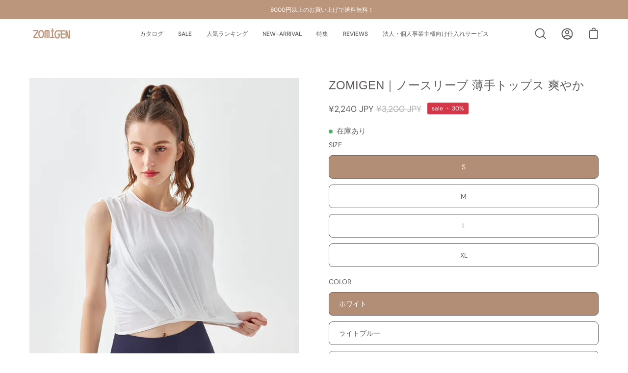

--- FILE ---
content_type: text/html; charset=utf-8
request_url: https://www.zomigen.store/products/zomigen-%E3%83%8E%E3%83%BC%E3%82%B9%E3%83%AA%E3%83%BC%E3%83%96-%E8%96%84%E6%89%8B%E3%83%88%E3%83%83%E3%83%97%E3%82%B9-%E7%88%BD%E3%82%84%E3%81%8B
body_size: 72551
content:
<!-- Signals Gateway Pixel Code -->
<script>
!function(a,h,e,v,n,t,s)
  {if(a.cbq)return;n=a.cbq=function(){n.callMethod?
  n.callMethod.apply(n,arguments):n.queue.push(arguments)};
  if(!a._cbq)a._cbq=n;n.push=n;n.loaded=!0;n.version='2.0';
  n.queue=[];t=h.createElement(e);t.async=!0;
  t.src=v;s=h.getElementsByTagName(e)[0];
  s.parentNode.insertBefore(t,s)}(window, document,'script',
  'https://s2s.zomigen.store/sdk/2750743326489453354/events.js');
  
      cbq('setHost', 'https://s2s.zomigen.store/');
      cbq('init', '2750743326489453354');
      cbq('track', 'PageView');
      
</script>
<!-- End Signals Gateway Pixel Code -->
<!doctype html>
<html class="no-js no-touch" lang="ja">
  <!-- Meta Pixel Code -->
<script>
  !function(f,b,e,v,n,t,s)
  {if(f.fbq)return;n=f.fbq=function(){n.callMethod?
  n.callMethod.apply(n,arguments):n.queue.push(arguments)};
  if(!f._fbq)f._fbq=n;n.push=n;n.loaded=!0;n.version='2.0';
  n.queue=[];t=b.createElement(e);t.async=!0;
  t.src=v;s=b.getElementsByTagName(e)[0];
  s.parentNode.insertBefore(t,s)}(window, document,'script',
  'https://connect.facebook.net/en_US/fbevents.js');
  fbq('init', '645909958424968');
  fbq('track', 'PageView');
</script>
<noscript><img height="1" width="1" style="display:none"
  src="https://www.facebook.com/tr?id=645909958424968&ev=PageView&noscript=1"
/></noscript>
<!-- End Meta Pixel Code -->
<head><!-- Google tag (gtag.js) -->
<script async src="https://www.googletagmanager.com/gtag/js?id=G-HLTRL2C49X"></script>
<script>
  window.dataLayer = window.dataLayer || [];
  function gtag(){dataLayer.push(arguments);}
  gtag('js', new Date());

  gtag('config', 'G-HLTRL2C49X');
</script>
  <!-- Google tag (gtag.js) -->
<script async src="https://www.googletagmanager.com/gtag/js?id=AW-579576294"></script>
<script>
  window.dataLayer = window.dataLayer || [];
  function gtag(){dataLayer.push(arguments);}
  gtag('js', new Date());

  gtag('config', 'AW-579576294');
</script>

<!-- Google tag (gtag.js) -->
<script async src="https://www.googletagmanager.com/gtag/js?id=AW-579576294"></script>
<script>
  window.dataLayer = window.dataLayer || [];
  function gtag(){dataLayer.push(arguments);}
  gtag('js', new Date());
  gtag('config', 'AW-579576294', { 'allow_enhanced_conversions': true });
</script>
<!-- Event snippet for 提交询盘表单 conversion page -->
<script>
 window.addEventListener('load', function () {
  if (window.location.href.includes('/')) {
   document.querySelectorAll('form[id*="ContactForm"] button[type="submit"]').forEach(function (e) {
    e.addEventListener('click', function () {
     var name = document.querySelector('form[id*="ContactForm"] input[name*="contact[担当者名-必須]"]').value;
     var email = document.querySelector('form[id*="ContactForm"] input[name="contact[email]').value;
     var tel = document.querySelector('form[id*="ContactForm"] input[name="contact[電話番号-必須]').value;
     var text = document.querySelector('form[id*="ContactForm"] textarea[name="contact[body]').value;
     var mailformat = /^\w+([\.-]?\w+)*@\w+([\.-]?\w+)*(\.\w{2,3})+$/;
     if (email != "" && email.match(mailformat) && name != "" && tel != "" && text != "") {
      gtag('set', 'user_data' ,{ 'email' : email })
      gtag('event', 'conversion', {'send_to': 'AW-579576294/scxUCMia0J0YEObDrpQC'});
     }
    })
   })
  }
 })
</script>
  <script>
window.addEventListener('load', function (event) {

if (window.location.href.includes("/collections")) {
gtag('event', '查看更多内容');
}
})

</script>

<script>
var total_page;
if (sessionStorage.getItem('total_page') != null) {
total_page = sessionStorage.getItem('total_page')
total_page++
sessionStorage.setItem('total_page', total_page)
} else {
total_page = 0
sessionStorage.setItem('total_page', total_page)
}

if (total_page == 1) {
gtag('event', '浏览页面多于2页')
}

</script>
<script>
var total_page;
if (sessionStorage.getItem('total_page') != null) {
total_page = sessionStorage.getItem('total_page')
total_page++
sessionStorage.setItem('total_page', total_page)
} else {
total_page = 0
sessionStorage.setItem('total_page', total_page)
}

if (total_page == 3) {
gtag('event', '浏览页面多于4页')
}

</script>
<script>
window.addEventListener("load", function (event) {
if (window.location.href.includes("https://www.zomigen.store/")) {
setTimeout(function () {
gtag('event', '访问时长大于3分钟');
}, 180000)
};
})
</script>
<script>
window.addEventListener('load', function (event) {

if (window.location.href.includes("/cart")) {
gtag('event', 'Check_the_Cart');
}
})

</script>

  <meta charset="utf-8">
  <meta http-equiv='X-UA-Compatible' content='IE=edge'>
  <meta name="viewport" content="width=device-width, height=device-height, initial-scale=1.0, minimum-scale=1.0">
  <link rel="canonical" href="https://www.zomigen.store/products/zomigen-%e3%83%8e%e3%83%bc%e3%82%b9%e3%83%aa%e3%83%bc%e3%83%96-%e8%96%84%e6%89%8b%e3%83%88%e3%83%83%e3%83%97%e3%82%b9-%e7%88%bd%e3%82%84%e3%81%8b" />

  <link rel="preload" as="style" href="//www.zomigen.store/cdn/shop/t/25/assets/theme.css?v=82272648594920424121678082172">
  <link rel="preload" as="script" href="//www.zomigen.store/cdn/shop/t/25/assets/lazysizes.min.js?v=111431644619468174291678082172">
  <link rel="preload" as="script" href="//www.zomigen.store/cdn/shop/t/25/assets/vendor.js?v=63626716640784598841678082172">
  <link rel="preload" as="script" href="//www.zomigen.store/cdn/shop/t/25/assets/theme.js?v=16782259583809973621678082172">
  <link rel="preload" as="image" href="//www.zomigen.store/cdn/shop/t/25/assets/loading.svg?v=91665432863842511931678082172">

  <link rel="preconnect" href="https://cdn.shopify.com" crossorigin>
  <link rel="preconnect" href="https://fonts.shopify.com" crossorigin>
  <link rel="preconnect" href="https://monorail-edge.shopifysvc.com" crossorigin><style data-shopify>:root { --loader-image-size: 150px; }:root { --loader-image-size: 320px; }html:not(.is-loading) .loading-overlay { opacity: 0; visibility: hidden; pointer-events: none; }
    .loading-overlay { position: fixed; top: 0; left: 0; z-index: 99999; width: 100vw; height: 100vh; display: flex; align-items: center; justify-content: center; background: var(--bg); transition: opacity 0.3s ease-out, visibility 0s linear 0.3s; }
    .loading-overlay .loader__image { width: 150px; height: 150px; }
    .loading-overlay .loader__image--fallback { width: 320px; height: 100%; background: var(--loader-image) no-repeat center center/contain; }
    .loader__image__holder { position: absolute; top: 0; left: 0; width: 100%; height: 100%; font-size: 0; display: flex; align-items: center; justify-content: center; animation: pulse-loading 2s infinite ease-in-out; }
    .loader__image { max-width: 150px; max-height: 150px; object-fit: contain; }
    .loader--line {
      position: relative;
      height: 4px;
      display: block;
      background-color: var(--button-primary-fade);
      border-radius: 2px;
      overflow: hidden;
      width: 100%;
      opacity: 0;
      visibility: hidden;
      transition: opacity .3s ease, visibility 0s linear .3s;
    }

    .loadMore .loader,
    .is-loading .loader {
      visibility: visible;
      opacity: 1;
      transition-delay: 0s;
    }

    .lazyloaded .loader {
      opacity: 0;
      visibility: hidden;
    }

    .loader-indeterminate { background-color: var(--button-primary-bg); }
    .loader-indeterminate::before {
      content: '';
      position: absolute;
      background-color: inherit;
      top: 0;
      left: -35%;
      width: 100%;
      bottom: 0;
      will-change: transform;
      -webkit-animation: indeterminate 2.1s cubic-bezier(0.65, 0.815, 0.735, 0.395) infinite;
      animation: indeterminate 2.1s cubic-bezier(0.65, 0.815, 0.735, 0.395) infinite;
    }

    .loader-indeterminate::after {
      content: '';
      position: absolute;
      background-color: inherit;
      top: 0;
      left: -200%;
      width: 100%;
      bottom: 0;
      will-change: transform;
      -webkit-animation: indeterminate-short 2.1s cubic-bezier(0.165, 0.84, 0.44, 1) infinite;
      animation: indeterminate-short 2.1s cubic-bezier(0.165, 0.84, 0.44, 1) infinite;
      -webkit-animation-delay: 1.15s;
      animation-delay: 1.15s;
    }

    @keyframes indeterminate {
      0% { transform: translateX(0) scale(0.35, 1); }
      60% { transform: translateX(50%) scale(0.9, 1); }
      100% { transform: translateX(100%) scale(0.9, 1); }
    }
    @keyframes indeterminate-short {
      0% { transform: translateX(0) scale(2, 1); }
      60% { transform: translateX(460px) scale(0.01, 1); }
      100% { transform: translateX(460px) scale(0.01, 1); }
    }
    @keyframes pulse-loading {
      0% { opacity: 1; }
      50% { opacity: .25; }
      100% { opacity: 1; }
    }</style><script>
    const loadingAppearance = "once";
    const loaded = sessionStorage.getItem('loaded');

    if (loadingAppearance === 'once') {
      if (loaded === null) {
        sessionStorage.setItem('loaded', true);
        document.documentElement.classList.add('is-loading');
      }
    } else {
      document.documentElement.classList.add('is-loading');
    }
  </script><link rel="shortcut icon" href="//www.zomigen.store/cdn/shop/files/1_e42ef3a9-c4da-483b-b17d-9b7557518982_32x32.png?v=1673501466" type="image/png" />
  <title>ZOMIGEN｜ノースリーブ 薄手トップス 爽やか &ndash; ZOMIGEN(ゾミゲン)</title><meta name="description" content="  素材＆ケア素材構成：86.7%ナイロン、7.7%スパンデックス、5.6%ポリエステル洗濯の際は他の物と分けて、漂白剤を避け、30度以下の水温で、手洗いをお勧めします。また長時間の漬け置きは避け、洗濯後は放置せず形を整えて直ちに干してください。商品品番：ZMDX01094"><link rel="preload" as="font" href="//www.zomigen.store/cdn/fonts/dm_sans/dmsans_n4.ec80bd4dd7e1a334c969c265873491ae56018d72.woff2" type="font/woff2" crossorigin>

<meta property="og:site_name" content="ZOMIGEN(ゾミゲン)">
<meta property="og:url" content="https://www.zomigen.store/products/zomigen-%e3%83%8e%e3%83%bc%e3%82%b9%e3%83%aa%e3%83%bc%e3%83%96-%e8%96%84%e6%89%8b%e3%83%88%e3%83%83%e3%83%97%e3%82%b9-%e7%88%bd%e3%82%84%e3%81%8b">
<meta property="og:title" content="ZOMIGEN｜ノースリーブ 薄手トップス 爽やか">
<meta property="og:type" content="product">
<meta property="og:description" content="  素材＆ケア素材構成：86.7%ナイロン、7.7%スパンデックス、5.6%ポリエステル洗濯の際は他の物と分けて、漂白剤を避け、30度以下の水温で、手洗いをお勧めします。また長時間の漬け置きは避け、洗濯後は放置せず形を整えて直ちに干してください。商品品番：ZMDX01094"><meta property="og:image" content="http://www.zomigen.store/cdn/shop/files/aa25dc0de87fd8cbb7b01c627a8ddba9_e7e5f637-0d53-43d8-8499-e396c78785d3.webp?v=1766677269">
  <meta property="og:image:secure_url" content="https://www.zomigen.store/cdn/shop/files/aa25dc0de87fd8cbb7b01c627a8ddba9_e7e5f637-0d53-43d8-8499-e396c78785d3.webp?v=1766677269">
  <meta property="og:image:width" content="750">
  <meta property="og:image:height" content="1000"><meta property="og:price:amount" content="2,240">
  <meta property="og:price:currency" content="JPY"><meta name="twitter:site" content="@zomigen"><meta name="twitter:card" content="summary_large_image">
<meta name="twitter:title" content="ZOMIGEN｜ノースリーブ 薄手トップス 爽やか">
<meta name="twitter:description" content="  素材＆ケア素材構成：86.7%ナイロン、7.7%スパンデックス、5.6%ポリエステル洗濯の際は他の物と分けて、漂白剤を避け、30度以下の水温で、手洗いをお勧めします。また長時間の漬け置きは避け、洗濯後は放置せず形を整えて直ちに干してください。商品品番：ZMDX01094"><style data-shopify>
@font-face {
  font-family: "DM Sans";
  font-weight: 400;
  font-style: normal;
  font-display: swap;
  src: url("//www.zomigen.store/cdn/fonts/dm_sans/dmsans_n4.ec80bd4dd7e1a334c969c265873491ae56018d72.woff2") format("woff2"),
       url("//www.zomigen.store/cdn/fonts/dm_sans/dmsans_n4.87bdd914d8a61247b911147ae68e754d695c58a6.woff") format("woff");
}



  





  



  @font-face {
  font-family: "DM Sans";
  font-weight: 100;
  font-style: normal;
  font-display: swap;
  src: url("//www.zomigen.store/cdn/fonts/dm_sans/dmsans_n1.580389dc4df7a79b9eaf149851cb60b3e1bb8dfc.woff2") format("woff2"),
       url("//www.zomigen.store/cdn/fonts/dm_sans/dmsans_n1.504f53511fe3603bb04cdd33e5dc389e197c8fdf.woff") format("woff");
}




  @font-face {
  font-family: "DM Sans";
  font-weight: 500;
  font-style: normal;
  font-display: swap;
  src: url("//www.zomigen.store/cdn/fonts/dm_sans/dmsans_n5.8a0f1984c77eb7186ceb87c4da2173ff65eb012e.woff2") format("woff2"),
       url("//www.zomigen.store/cdn/fonts/dm_sans/dmsans_n5.9ad2e755a89e15b3d6c53259daad5fc9609888e6.woff") format("woff");
}




  @font-face {
  font-family: "DM Sans";
  font-weight: 400;
  font-style: italic;
  font-display: swap;
  src: url("//www.zomigen.store/cdn/fonts/dm_sans/dmsans_i4.b8fe05e69ee95d5a53155c346957d8cbf5081c1a.woff2") format("woff2"),
       url("//www.zomigen.store/cdn/fonts/dm_sans/dmsans_i4.403fe28ee2ea63e142575c0aa47684d65f8c23a0.woff") format("woff");
}




  @font-face {
  font-family: "DM Sans";
  font-weight: 700;
  font-style: italic;
  font-display: swap;
  src: url("//www.zomigen.store/cdn/fonts/dm_sans/dmsans_i7.52b57f7d7342eb7255084623d98ab83fd96e7f9b.woff2") format("woff2"),
       url("//www.zomigen.store/cdn/fonts/dm_sans/dmsans_i7.d5e14ef18a1d4a8ce78a4187580b4eb1759c2eda.woff") format("woff");
}


:root {--COLOR-BUTTON-PRIMARY-BG: #b18e75;
  --COLOR-BUTTON-PRIMARY-BG-HOVER: #bb967c;--PRIMARY-BG-TRANSITION: background 0s linear 0s;
    --PRIMARY-BG-TRANSITION-HOVER: background 0s linear 0.3s;--COLOR-BUTTON-PRIMARY-TEXT: #ffffff;--COLOR-BUTTON-PRIMARY-TEXT-HOVER: #ffffff;--COLOR-BUTTON-PRIMARY-BORDER: #ffffff;--PRIMARY-BUTTON-BORDER: var(--BORDER-WIDTH) solid var(--COLOR-BUTTON-PRIMARY-BORDER);--COLOR-BUTTON-PRIMARY-BORDER-HOVER: #936f55;--PRIMARY-BUTTON-BORDER-HOVER: var(--BORDER-WIDTH) solid var(--COLOR-BUTTON-PRIMARY-BORDER-HOVER);--COLOR-BUTTON-PRIMARY-FADE: rgba(177, 142, 117, 0.05);
  --COLOR-BUTTON-PRIMARY-BG-ALPHA-50: rgba(177, 142, 117, 0.5);
  --COLOR-BUTTON-PRIMARY-TEXT-ALPHA-50: rgba(255, 255, 255, 0.5);

  --COLOR-BUTTON-SECONDARY-BG: #ffffff;
  --COLOR-BUTTON-SECONDARY-BG-HOVER: #f7f7f7;--SECONDARY-BG-TRANSITION: background 0s linear 0s;
    --SECONDARY-BG-TRANSITION-HOVER: background 0s linear 0.3s;--COLOR-BUTTON-SECONDARY-TEXT: #000000;--COLOR-BUTTON-SECONDARY-TEXT-HOVER: #000000;--COLOR-BUTTON-SECONDARY-BORDER: #b29c7d;--SECONDARY-BUTTON-BORDER: var(--BORDER-WIDTH) solid var(--COLOR-BUTTON-SECONDARY-BORDER);--COLOR-BUTTON-SECONDARY-BORDER-HOVER: #936f55;--SECONDARY-BUTTON-BORDER-HOVER: var(--BORDER-WIDTH) solid var(--COLOR-BUTTON-SECONDARY-BORDER-HOVER);--COLOR-BUTTON-SECONDARY-TEXT-ALPHA-50: rgba(0, 0, 0, 0.5);

  --COLOR-HEADING: #615c5c;
  --COLOR-TEXT: #615c5c;
  --COLOR-TEXT-DARKEN: #2d2a2a;
  --COLOR-TEXT-LIGHTEN: #948f8f;
  --COLOR-TEXT-ALPHA-5: rgba(97, 92, 92, 0.05);
  --COLOR-TEXT-ALPHA-8: rgba(97, 92, 92, 0.08);
  --COLOR-TEXT-ALPHA-10: rgba(97, 92, 92, 0.1);
  --COLOR-TEXT-ALPHA-15: rgba(97, 92, 92, 0.15);
  --COLOR-TEXT-ALPHA-20: rgba(97, 92, 92, 0.2);
  --COLOR-TEXT-ALPHA-25: rgba(97, 92, 92, 0.25);
  --COLOR-TEXT-ALPHA-50: rgba(97, 92, 92, 0.5);
  --COLOR-TEXT-ALPHA-60: rgba(97, 92, 92, 0.6);
  --COLOR-TEXT-ALPHA-85: rgba(97, 92, 92, 0.85);

  --COLOR-BG: #ffffff;
  --COLOR-BG-ALPHA-25: rgba(255, 255, 255, 0.25);
  --COLOR-BG-ALPHA-35: rgba(255, 255, 255, 0.35);
  --COLOR-BG-ALPHA-60: rgba(255, 255, 255, 0.6);
  --COLOR-BG-ALPHA-65: rgba(255, 255, 255, 0.65);
  --COLOR-BG-ALPHA-85: rgba(255, 255, 255, 0.85);
  --COLOR-BG-OVERLAY: rgba(255, 255, 255, 0.75);
  --COLOR-BG-DARKEN: #e6e6e6;
  --COLOR-BG-LIGHTEN-DARKEN: #e6e6e6;
  --COLOR-BG-LIGHTEN-DARKEN-2: #cdcdcd;
  --COLOR-BG-LIGHTEN-DARKEN-3: #b3b3b3;
  --COLOR-BG-LIGHTEN-DARKEN-4: #9a9a9a;
  --COLOR-BG-LIGHTEN-DARKEN-CONTRAST: #b3b3b3;
  --COLOR-BG-LIGHTEN-DARKEN-CONTRAST-2: #999999;
  --COLOR-BG-LIGHTEN-DARKEN-CONTRAST-3: #808080;
  --COLOR-BG-LIGHTEN-DARKEN-CONTRAST-4: #666666;

  --COLOR-BG-ACCENT: #f7f7f7;

  --COLOR-INPUT-BG: #ffffff;

  --COLOR-ACCENT: #d43747;
  --COLOR-ACCENT-TEXT: #fff;

  --COLOR-TAG-SAVING: #d43747;
  --COLOR-TAG-SAVING-TEXT: #fff;

  --COLOR-TAG-CUSTOM: #bb967c;
  --COLOR-TAG-TEXT: #fff;

  --COLOR-BORDER: #d3d3d3;
  --COLOR-BORDER-ALPHA-15: rgba(211, 211, 211, 0.15);
  --COLOR-BORDER-ALPHA-30: rgba(211, 211, 211, 0.3);
  --COLOR-BORDER-ALPHA-50: rgba(211, 211, 211, 0.5);
  --COLOR-BORDER-ALPHA-65: rgba(211, 211, 211, 0.65);
  --COLOR-BORDER-LIGHTEN-DARKEN: #868686;
  --COLOR-BORDER-HAIRLINE: #f7f7f7;

  --COLOR-WHITE-BLACK: fff;
  --COLOR-BLACK-WHITE: #000;--COLOR-DISABLED-GREY: rgba(97, 92, 92, 0.05);
  --COLOR-DISABLED-GREY-DARKEN: rgba(97, 92, 92, 0.45);
  --COLOR-ERROR: #D02E2E;
  --COLOR-ERROR-BG: #f3cbcb;
  --COLOR-SUCCESS: #56AD6A;
  --COLOR-SUCCESS-BG: #ECFEF0;
  --COLOR-WARN: #ECBD5E;
  --COLOR-TRANSPARENT: rgba(255, 255, 255, 0);
  --COLOR-WHITE: #fff;
  --COLOR-WHITE-ALPHA-50: rgba(255, 255, 255, 0.5);
  --COLOR-WHITE-ALPHA-60: rgba(255, 255, 255, 0.6);
  --COLOR-BLACK: #000;
  --COLOR-BLACK-ALPHA-20: rgba(0, 0, 0, 0.2);
  --COLOR-BLACK-ALPHA-50: rgba(0, 0, 0, 0.5);
  --COLOR-BLACK-ALPHA-60: rgba(0, 0, 0, 0.6);--FONT-STACK-BODY: "DM Sans", sans-serif;
  --FONT-STYLE-BODY: normal;
  --FONT-STYLE-BODY-ITALIC: italic;
  --FONT-ADJUST-BODY: 1.0;

  --FONT-WEIGHT-BODY: 400;
  --FONT-WEIGHT-BODY-LIGHT: 100;
  --FONT-WEIGHT-BODY-MEDIUM: 700;
  --FONT-WEIGHT-BODY-BOLD: 500;

  --FONT-STACK-HEADING: "system_ui", -apple-system, 'Segoe UI', Roboto, 'Helvetica Neue', 'Noto Sans', 'Liberation Sans', Arial, sans-serif, 'Apple Color Emoji', 'Segoe UI Emoji', 'Segoe UI Symbol', 'Noto Color Emoji';
  --FONT-STYLE-HEADING: normal;
  --FONT-STYLE-HEADING-ITALIC: italic;
  --FONT-ADJUST-HEADING: 0.75;

  --FONT-WEIGHT-HEADING: 400;
  --FONT-WEIGHT-HEADING-LIGHT: 300;
  --FONT-WEIGHT-HEADING-MEDIUM: 700;
  --FONT-WEIGHT-HEADING-BOLD: 700;

  --FONT-STACK-NAV: "DM Sans", sans-serif;
  --FONT-STYLE-NAV: normal;
  --FONT-STYLE-NAV-ITALIC: italic;
  --FONT-ADJUST-NAV: 0.75;

  --FONT-WEIGHT-NAV: 400;
  --FONT-WEIGHT-NAV-LIGHT: 100;
  --FONT-WEIGHT-NAV-MEDIUM: 700;
  --FONT-WEIGHT-NAV-BOLD: 500;

  --FONT-STACK-BUTTON: "DM Sans", sans-serif;
  --FONT-STYLE-BUTTON: normal;
  --FONT-STYLE-BUTTON-ITALIC: italic;
  --FONT-ADJUST-BUTTON: 0.75;

  --FONT-WEIGHT-BUTTON: 400;
  --FONT-WEIGHT-BUTTON-MEDIUM: 700;
  --FONT-WEIGHT-BUTTON-BOLD: 500;

  --FONT-STACK-SUBHEADING: "DM Sans", sans-serif;
  --FONT-STYLE-SUBHEADING: normal;
  --FONT-STYLE-SUBHEADING-ITALIC: italic;
  --FONT-ADJUST-SUBHEADING: 1.0;

  --FONT-WEIGHT-SUBHEADING: 400;
  --FONT-WEIGHT-SUBHEADING-LIGHT: 100;
  --FONT-WEIGHT-SUBHEADING-MEDIUM: 700;
  --FONT-WEIGHT-SUBHEADING-BOLD: 500;

  --LETTER-SPACING-SUBHEADING: 0.0em;
  --LETTER-SPACING-BUTTON: 0.0em;

  --BUTTON-TEXT-CAPS: none;
  --SUBHEADING-TEXT-CAPS: none;--FONT-SIZE-INPUT: 1.0rem;--RADIUS: 8px;
  --RADIUS-SMALL: 8px;
  --RADIUS-TINY: 8px;
  --RADIUS-BADGE: 3px;
  --RADIUS-CHECKBOX: 4px;
  --RADIUS-TEXTAREA: 8px;--PRODUCT-MEDIA-PADDING-TOP: 140.0%;--BORDER-WIDTH: 1px;--SITE-WIDTH: 1440px;
  --SITE-WIDTH-NARROW: 840px;--loading-svg: url( "//www.zomigen.store/cdn/shop/t/25/assets/loading.svg?v=91665432863842511931678082172" );
  --icon-check: url( "//www.zomigen.store/cdn/shop/t/25/assets/icon-check.svg?v=175316081881880408121678082172" );
  --icon-close: url( "//www.zomigen.store/cdn/shop/t/25/assets/icon-close.svg?v=152460236205633315831678082172" );
  --icon-zoom-in: url( "//www.zomigen.store/cdn/shop/t/25/assets/icon-zoom-in.svg?v=157433013461716915331678082172" );
  --icon-zoom-out: url( "//www.zomigen.store/cdn/shop/t/25/assets/icon-zoom-out.svg?v=164909107869959372931678082172" );--collection-sticky-bar-height: 0;
  --collection-image-padding-top: 60%;

  --drawer-width: 400px;
  --drawer-transition: transform 0.4s cubic-bezier(0.46, 0.01, 0.32, 1);--full-height: 100vh;
  --header-height: 60px;
  --has-scrolled-header-height: 60px;
  --announcement-height: 0px;
  --content-full: calc(100vh - var(--header-height) - var(--announcement-height));--gutter: 60px;
  --gutter-mobile: 20px;
  --grid-gutter: 20px;--inner: 20px;
  --inner-tablet: 18px;
  --inner-mobile: 16px;--grid: repeat(4, minmax(0, 1fr));
  --grid-tablet: repeat(2, minmax(0, 1fr));
  --grid-mobile: repeat(2, minmax(0, 1fr));
  --megamenu-grid: repeat(4, minmax(0, 1fr));
  --grid-row: 1 / span 4;--scrollbar-width: 0px;--overlay: #000;
  --overlay-opacity: 1;--swatch-width: 40px;
  --swatch-height: 20px;
  --swatch-size: 42px;
  --swatch-size-mobile: 30px;

  
  --move-offset: 20px;

  
  --autoplay-speed: 2200ms;

  
--filter-bg: .97;
  
    --product-filter-bg: 1.0;}</style><link href="//www.zomigen.store/cdn/shop/t/25/assets/theme.css?v=82272648594920424121678082172" rel="stylesheet" type="text/css" media="all" /><script type="text/javascript">
    if (window.MSInputMethodContext && document.documentMode) {
      var scripts = document.getElementsByTagName('script')[0];
      var polyfill = document.createElement("script");
      polyfill.defer = true;
      polyfill.src = "//www.zomigen.store/cdn/shop/t/25/assets/ie11.js?v=164037955086922138091678082172";

      scripts.parentNode.insertBefore(polyfill, scripts);

      document.documentElement.classList.add('ie11');
    } else {
      document.documentElement.className = document.documentElement.className.replace('no-js', 'js');
    }

    document.addEventListener('lazyloaded', (e) => {
      const lazyImage = e.target.parentNode;
      if (lazyImage.classList.contains('lazy-image')) {
        // Wait for the fade in images animation to complete
        setTimeout(() => {
          lazyImage.style.backgroundImage = 'none';
        }, 500);
      }
    });

    let root = '/';
    if (root[root.length - 1] !== '/') {
      root = `${root}/`;
    }

    window.theme = {
      assets: {
        photoswipe: '//www.zomigen.store/cdn/shop/t/25/assets/photoswipe.js?v=108660782622152556431678082172',
        smoothscroll: '//www.zomigen.store/cdn/shop/t/25/assets/smoothscroll.js?v=37906625415260927261678082172',
        no_image: "//www.zomigen.store/cdn/shopifycloud/storefront/assets/no-image-2048-a2addb12_1024x.gif",
        swatches: '//www.zomigen.store/cdn/shop/t/25/assets/swatches.json?v=108341084980828767351678082172',
        base: "//www.zomigen.store/cdn/shop/t/25/assets/"
      },
      routes: {
        root: root,
        cart_url: "\/cart",
        cart_add_url: "\/cart\/add",
        cart_change_url: "\/cart\/change",
        shop_url: "https:\/\/www.zomigen.store",
        search_url: "\/search",
        product_recommendations_url: "\/recommendations\/products"
      },
      strings: {
        add_to_cart: "カートに入れる",
        cart_acceptance_error: "",
        cart_empty: "カートに商品は入っていません。",
        cart_price: "価格",
        cart_quantity: "数量",
        cart_items_one: "{{count}}商品",
        cart_items_many: "{{count}}点の商品",
        cart_title: "ショッピングカート",
        cart_total: "合計",
        continue_shopping: "ショッピングを続ける",
        free: "",
        limit_error: "申し訳ございません。この商品は在庫切れになります。",
        no_results: "",
        preorder: "",
        remove: "削除する",
        results_one: "",
        results_other: "",
        sale_badge_text: "sale",
        saving_badge: " {{ discount }}OFF",
        saving_up_to_badge: " {{ discount }}OFF",
        sold_out: "完売",
        subscription: "",
        unavailable: "",
        unit_price_label: "",
        unit_price_separator: "",
        view_all: "",
        zero_qty_error: "",
        delete_confirm: "住所を削除してよろしいですか？",
        newsletter_product_availability: ""
      },
      icons: {
        plus: '<svg aria-hidden="true" focusable="false" role="presentation" class="icon icon-toggle-plus" viewBox="0 0 20 21"><g fill="none" fill-rule="evenodd" stroke-linecap="round"><path d="M19 10.5H1M10 1.5v18"/></g></svg>',
        minus: '<svg aria-hidden="true" focusable="false" role="presentation" class="icon icon-toggle-minus" viewBox="0 0 20 21"><path d="M19 10.5H1" fill="none" fill-rule="evenodd" stroke-linecap="round"/></svg>',
        close: '<svg aria-hidden="true" focusable="false" role="presentation" class="icon icon-close" viewBox="0 0 25 25"><path d="M11.374 12.167L1.236 22.304a1.09 1.09 0 001.543 1.543L12.917 13.71l10.137 10.138a1.09 1.09 0 001.543-1.543L14.46 12.167 24.597 2.029A1.09 1.09 0 0023.054.486L12.917 10.624 2.779.486A1.09 1.09 0 001.236 2.03l10.138 10.138z"/></svg>',
        closeSmall: '<svg aria-hidden="true" focusable="false" role="presentation" class="icon icon-close-small" viewBox="0 0 20 20"><path d="M15.89 14.696l-4.734-4.734 4.717-4.717c.4-.4.37-1.085-.03-1.485s-1.085-.43-1.485-.03L9.641 8.447 4.97 3.776c-.4-.4-1.085-.37-1.485.03s-.43 1.085-.03 1.485l4.671 4.671-4.688 4.688c-.4.4-.37 1.085.03 1.485s1.085.43 1.485.03l4.688-4.687 4.734 4.734c.4.4 1.085.37 1.485-.03s.43-1.085.03-1.485z"/></svg>'
      },
      settings: {
        animations: true,
        cartType: "page",
        enableAcceptTerms: false,
        enableInfinityScroll: false,
        enablePaymentButton: true,
        gridImageSize: "contain",
        gridImageAspectRatio: 1.4,
        mobileMenuBehaviour: "link",
        productGridHover: "slideshow",
        savingBadgeType: "percentage",
        showSaleBadge: false,
        showSoldBadge: true,
        showSavingBadge: true,
        quickBuy: "quick_buy",
        currency_code_enable: true,
        hideInventoryCount: true,
        enableColorSwatchesCollection: false,
      },
      sizes: {
        mobile: 480,
        small: 768,
        large: 1024,
        widescreen: 1440
      },
      moneyFormat: "¥{{amount_no_decimals}}",
      moneyWithCurrencyFormat: "¥{{amount_no_decimals}} JPY",
      info: {
        name: 'Palo Alto'
      },
      version: '4.5.0'
    };
    window.lazySizesConfig = window.lazySizesConfig || {};
    window.lazySizesConfig.preloadAfterLoad = true;
    window.PaloAlto = window.PaloAlto || {};
    window.slate = window.slate || {};
    window.isHeaderTransparent = false;
    window.initialHeaderHeight = 60;
    window.hasScrolledHeaderHeight = 60;
    window.lastWindowWidth = window.innerWidth || document.documentElement.clientWidth;
  </script>
  <script src="//www.zomigen.store/cdn/shop/t/25/assets/lazysizes.min.js?v=111431644619468174291678082172" async="async"></script><script src="//www.zomigen.store/cdn/shop/t/25/assets/vendor.js?v=63626716640784598841678082172" defer="defer"></script>
  <script src="//www.zomigen.store/cdn/shop/t/25/assets/theme.js?v=16782259583809973621678082172" defer="defer"></script><script>window.performance && window.performance.mark && window.performance.mark('shopify.content_for_header.start');</script><meta name="google-site-verification" content="D2GQkUO2lp5qFj-lnnmsLiStmRWm3r-oIl27Fyu4ml4">
<meta id="shopify-digital-wallet" name="shopify-digital-wallet" content="/27907391581/digital_wallets/dialog">
<meta name="shopify-checkout-api-token" content="f17c03843fe541908762210a5d93843d">
<meta id="in-context-paypal-metadata" data-shop-id="27907391581" data-venmo-supported="false" data-environment="production" data-locale="ja_JP" data-paypal-v4="true" data-currency="JPY">
<link rel="alternate" hreflang="x-default" href="https://www.zomigen.store/products/zomigen-%E3%83%8E%E3%83%BC%E3%82%B9%E3%83%AA%E3%83%BC%E3%83%96-%E8%96%84%E6%89%8B%E3%83%88%E3%83%83%E3%83%97%E3%82%B9-%E7%88%BD%E3%82%84%E3%81%8B">
<link rel="alternate" hreflang="ja" href="https://www.zomigen.store/products/zomigen-%E3%83%8E%E3%83%BC%E3%82%B9%E3%83%AA%E3%83%BC%E3%83%96-%E8%96%84%E6%89%8B%E3%83%88%E3%83%83%E3%83%97%E3%82%B9-%E7%88%BD%E3%82%84%E3%81%8B">
<link rel="alternate" hreflang="zh-Hans" href="https://www.zomigen.store/zh/products/zomigen-%E3%83%8E%E3%83%BC%E3%82%B9%E3%83%AA%E3%83%BC%E3%83%96-%E8%96%84%E6%89%8B%E3%83%88%E3%83%83%E3%83%97%E3%82%B9-%E7%88%BD%E3%82%84%E3%81%8B">
<link rel="alternate" hreflang="en" href="https://www.zomigen.store/en/products/zomigen-%E3%83%8E%E3%83%BC%E3%82%B9%E3%83%AA%E3%83%BC%E3%83%96-%E8%96%84%E6%89%8B%E3%83%88%E3%83%83%E3%83%97%E3%82%B9-%E7%88%BD%E3%82%84%E3%81%8B">
<link rel="alternate" hreflang="zh-Hans-CN" href="https://www.zomigen.store/zh-cn/products/zomigen-%E3%83%8E%E3%83%BC%E3%82%B9%E3%83%AA%E3%83%BC%E3%83%96-%E8%96%84%E6%89%8B%E3%83%88%E3%83%83%E3%83%97%E3%82%B9-%E7%88%BD%E3%82%84%E3%81%8B">
<link rel="alternate" hreflang="zh-Hans-JP" href="https://www.zomigen.store/zh/products/zomigen-%E3%83%8E%E3%83%BC%E3%82%B9%E3%83%AA%E3%83%BC%E3%83%96-%E8%96%84%E6%89%8B%E3%83%88%E3%83%83%E3%83%97%E3%82%B9-%E7%88%BD%E3%82%84%E3%81%8B">
<link rel="alternate" type="application/json+oembed" href="https://www.zomigen.store/products/zomigen-%e3%83%8e%e3%83%bc%e3%82%b9%e3%83%aa%e3%83%bc%e3%83%96-%e8%96%84%e6%89%8b%e3%83%88%e3%83%83%e3%83%97%e3%82%b9-%e7%88%bd%e3%82%84%e3%81%8b.oembed">
<script async="async" src="/checkouts/internal/preloads.js?locale=ja-JP"></script>
<script id="shopify-features" type="application/json">{"accessToken":"f17c03843fe541908762210a5d93843d","betas":["rich-media-storefront-analytics"],"domain":"www.zomigen.store","predictiveSearch":false,"shopId":27907391581,"locale":"ja"}</script>
<script>var Shopify = Shopify || {};
Shopify.shop = "elitime.myshopify.com";
Shopify.locale = "ja";
Shopify.currency = {"active":"JPY","rate":"1.0"};
Shopify.country = "JP";
Shopify.theme = {"name":"Loox - Palo Alto","id":136468136188,"schema_name":"Palo Alto","schema_version":"4.5.0","theme_store_id":777,"role":"main"};
Shopify.theme.handle = "null";
Shopify.theme.style = {"id":null,"handle":null};
Shopify.cdnHost = "www.zomigen.store/cdn";
Shopify.routes = Shopify.routes || {};
Shopify.routes.root = "/";</script>
<script type="module">!function(o){(o.Shopify=o.Shopify||{}).modules=!0}(window);</script>
<script>!function(o){function n(){var o=[];function n(){o.push(Array.prototype.slice.apply(arguments))}return n.q=o,n}var t=o.Shopify=o.Shopify||{};t.loadFeatures=n(),t.autoloadFeatures=n()}(window);</script>
<script id="shop-js-analytics" type="application/json">{"pageType":"product"}</script>
<script defer="defer" async type="module" src="//www.zomigen.store/cdn/shopifycloud/shop-js/modules/v2/client.init-shop-cart-sync_CZKilf07.ja.esm.js"></script>
<script defer="defer" async type="module" src="//www.zomigen.store/cdn/shopifycloud/shop-js/modules/v2/chunk.common_rlhnONO2.esm.js"></script>
<script type="module">
  await import("//www.zomigen.store/cdn/shopifycloud/shop-js/modules/v2/client.init-shop-cart-sync_CZKilf07.ja.esm.js");
await import("//www.zomigen.store/cdn/shopifycloud/shop-js/modules/v2/chunk.common_rlhnONO2.esm.js");

  window.Shopify.SignInWithShop?.initShopCartSync?.({"fedCMEnabled":true,"windoidEnabled":true});

</script>
<script>(function() {
  var isLoaded = false;
  function asyncLoad() {
    if (isLoaded) return;
    isLoaded = true;
    var urls = ["\/\/shopify.privy.com\/widget.js?shop=elitime.myshopify.com","?shop=elitime.myshopify.com","\/\/code.tidio.co\/3cwdrjakalmnikwaxdnwal7g0l5icf3u.js?shop=elitime.myshopify.com","https:\/\/d1qnl12h46g6qu.cloudfront.net\/elitime.myshopify.com.js?shop=elitime.myshopify.com","?v=1667442821\u0026shop=elitime.myshopify.com","https:\/\/cdn.trytadapp.com\/loader.js?shop=elitime.myshopify.com","https:\/\/www.zomigen.store\/apps\/giraffly-gdpr\/gdpr-76feba7f1a83caf8608b4639a1c69a9e1c4591e6.js?shop=elitime.myshopify.com","https:\/\/loox.io\/widget\/VyMhH4fvc6\/loox.1673405740020.js?shop=elitime.myshopify.com","https:\/\/cdn-bundler.nice-team.net\/app\/js\/bundler.js?shop=elitime.myshopify.com","?company_id=WiLPD7\u0026shop=elitime.myshopify.com","?company_id=WiLPD7\u0026shop=elitime.myshopify.com","https:\/\/cdn.hextom.com\/js\/eventpromotionbar.js?shop=elitime.myshopify.com","?shop=elitime.myshopify.com","https:\/\/ecommplugins-scripts.trustpilot.com\/v2.1\/js\/header.min.js?settings=eyJrZXkiOiI3RVZhd29MNjJPRVBpcld4IiwicyI6InNrdSJ9\u0026shop=elitime.myshopify.com","https:\/\/ecommplugins-scripts.trustpilot.com\/v2.1\/js\/success.min.js?settings=eyJrZXkiOiI3RVZhd29MNjJPRVBpcld4IiwicyI6InNrdSIsInQiOlsib3JkZXJzL2Z1bGZpbGxlZCJdLCJ2IjoiIiwiYSI6IiJ9\u0026shop=elitime.myshopify.com","https:\/\/ecommplugins-trustboxsettings.trustpilot.com\/elitime.myshopify.com.js?settings=1753017251872\u0026shop=elitime.myshopify.com","https:\/\/widget.trustpilot.com\/bootstrap\/v5\/tp.widget.sync.bootstrap.min.js?shop=elitime.myshopify.com"];
    for (var i = 0; i < urls.length; i++) {
      var s = document.createElement('script');
      s.type = 'text/javascript';
      s.async = true;
      s.src = urls[i];
      var x = document.getElementsByTagName('script')[0];
      x.parentNode.insertBefore(s, x);
    }
  };
  if(window.attachEvent) {
    window.attachEvent('onload', asyncLoad);
  } else {
    window.addEventListener('load', asyncLoad, false);
  }
})();</script>
<script id="__st">var __st={"a":27907391581,"offset":32400,"reqid":"034e2eb4-bdd4-441d-994d-b41819fd5ba3-1769000924","pageurl":"www.zomigen.store\/products\/zomigen-%E3%83%8E%E3%83%BC%E3%82%B9%E3%83%AA%E3%83%BC%E3%83%96-%E8%96%84%E6%89%8B%E3%83%88%E3%83%83%E3%83%97%E3%82%B9-%E7%88%BD%E3%82%84%E3%81%8B","u":"d1c87a0c71cd","p":"product","rtyp":"product","rid":8110936064252};</script>
<script>window.ShopifyPaypalV4VisibilityTracking = true;</script>
<script id="captcha-bootstrap">!function(){'use strict';const t='contact',e='account',n='new_comment',o=[[t,t],['blogs',n],['comments',n],[t,'customer']],c=[[e,'customer_login'],[e,'guest_login'],[e,'recover_customer_password'],[e,'create_customer']],r=t=>t.map((([t,e])=>`form[action*='/${t}']:not([data-nocaptcha='true']) input[name='form_type'][value='${e}']`)).join(','),a=t=>()=>t?[...document.querySelectorAll(t)].map((t=>t.form)):[];function s(){const t=[...o],e=r(t);return a(e)}const i='password',u='form_key',d=['recaptcha-v3-token','g-recaptcha-response','h-captcha-response',i],f=()=>{try{return window.sessionStorage}catch{return}},m='__shopify_v',_=t=>t.elements[u];function p(t,e,n=!1){try{const o=window.sessionStorage,c=JSON.parse(o.getItem(e)),{data:r}=function(t){const{data:e,action:n}=t;return t[m]||n?{data:e,action:n}:{data:t,action:n}}(c);for(const[e,n]of Object.entries(r))t.elements[e]&&(t.elements[e].value=n);n&&o.removeItem(e)}catch(o){console.error('form repopulation failed',{error:o})}}const l='form_type',E='cptcha';function T(t){t.dataset[E]=!0}const w=window,h=w.document,L='Shopify',v='ce_forms',y='captcha';let A=!1;((t,e)=>{const n=(g='f06e6c50-85a8-45c8-87d0-21a2b65856fe',I='https://cdn.shopify.com/shopifycloud/storefront-forms-hcaptcha/ce_storefront_forms_captcha_hcaptcha.v1.5.2.iife.js',D={infoText:'hCaptchaによる保護',privacyText:'プライバシー',termsText:'利用規約'},(t,e,n)=>{const o=w[L][v],c=o.bindForm;if(c)return c(t,g,e,D).then(n);var r;o.q.push([[t,g,e,D],n]),r=I,A||(h.body.append(Object.assign(h.createElement('script'),{id:'captcha-provider',async:!0,src:r})),A=!0)});var g,I,D;w[L]=w[L]||{},w[L][v]=w[L][v]||{},w[L][v].q=[],w[L][y]=w[L][y]||{},w[L][y].protect=function(t,e){n(t,void 0,e),T(t)},Object.freeze(w[L][y]),function(t,e,n,w,h,L){const[v,y,A,g]=function(t,e,n){const i=e?o:[],u=t?c:[],d=[...i,...u],f=r(d),m=r(i),_=r(d.filter((([t,e])=>n.includes(e))));return[a(f),a(m),a(_),s()]}(w,h,L),I=t=>{const e=t.target;return e instanceof HTMLFormElement?e:e&&e.form},D=t=>v().includes(t);t.addEventListener('submit',(t=>{const e=I(t);if(!e)return;const n=D(e)&&!e.dataset.hcaptchaBound&&!e.dataset.recaptchaBound,o=_(e),c=g().includes(e)&&(!o||!o.value);(n||c)&&t.preventDefault(),c&&!n&&(function(t){try{if(!f())return;!function(t){const e=f();if(!e)return;const n=_(t);if(!n)return;const o=n.value;o&&e.removeItem(o)}(t);const e=Array.from(Array(32),(()=>Math.random().toString(36)[2])).join('');!function(t,e){_(t)||t.append(Object.assign(document.createElement('input'),{type:'hidden',name:u})),t.elements[u].value=e}(t,e),function(t,e){const n=f();if(!n)return;const o=[...t.querySelectorAll(`input[type='${i}']`)].map((({name:t})=>t)),c=[...d,...o],r={};for(const[a,s]of new FormData(t).entries())c.includes(a)||(r[a]=s);n.setItem(e,JSON.stringify({[m]:1,action:t.action,data:r}))}(t,e)}catch(e){console.error('failed to persist form',e)}}(e),e.submit())}));const S=(t,e)=>{t&&!t.dataset[E]&&(n(t,e.some((e=>e===t))),T(t))};for(const o of['focusin','change'])t.addEventListener(o,(t=>{const e=I(t);D(e)&&S(e,y())}));const B=e.get('form_key'),M=e.get(l),P=B&&M;t.addEventListener('DOMContentLoaded',(()=>{const t=y();if(P)for(const e of t)e.elements[l].value===M&&p(e,B);[...new Set([...A(),...v().filter((t=>'true'===t.dataset.shopifyCaptcha))])].forEach((e=>S(e,t)))}))}(h,new URLSearchParams(w.location.search),n,t,e,['guest_login'])})(!0,!0)}();</script>
<script integrity="sha256-4kQ18oKyAcykRKYeNunJcIwy7WH5gtpwJnB7kiuLZ1E=" data-source-attribution="shopify.loadfeatures" defer="defer" src="//www.zomigen.store/cdn/shopifycloud/storefront/assets/storefront/load_feature-a0a9edcb.js" crossorigin="anonymous"></script>
<script data-source-attribution="shopify.dynamic_checkout.dynamic.init">var Shopify=Shopify||{};Shopify.PaymentButton=Shopify.PaymentButton||{isStorefrontPortableWallets:!0,init:function(){window.Shopify.PaymentButton.init=function(){};var t=document.createElement("script");t.src="https://www.zomigen.store/cdn/shopifycloud/portable-wallets/latest/portable-wallets.ja.js",t.type="module",document.head.appendChild(t)}};
</script>
<script data-source-attribution="shopify.dynamic_checkout.buyer_consent">
  function portableWalletsHideBuyerConsent(e){var t=document.getElementById("shopify-buyer-consent"),n=document.getElementById("shopify-subscription-policy-button");t&&n&&(t.classList.add("hidden"),t.setAttribute("aria-hidden","true"),n.removeEventListener("click",e))}function portableWalletsShowBuyerConsent(e){var t=document.getElementById("shopify-buyer-consent"),n=document.getElementById("shopify-subscription-policy-button");t&&n&&(t.classList.remove("hidden"),t.removeAttribute("aria-hidden"),n.addEventListener("click",e))}window.Shopify?.PaymentButton&&(window.Shopify.PaymentButton.hideBuyerConsent=portableWalletsHideBuyerConsent,window.Shopify.PaymentButton.showBuyerConsent=portableWalletsShowBuyerConsent);
</script>
<script>
  function portableWalletsCleanup(e){e&&e.src&&console.error("Failed to load portable wallets script "+e.src);var t=document.querySelectorAll("shopify-accelerated-checkout .shopify-payment-button__skeleton, shopify-accelerated-checkout-cart .wallet-cart-button__skeleton"),e=document.getElementById("shopify-buyer-consent");for(let e=0;e<t.length;e++)t[e].remove();e&&e.remove()}function portableWalletsNotLoadedAsModule(e){e instanceof ErrorEvent&&"string"==typeof e.message&&e.message.includes("import.meta")&&"string"==typeof e.filename&&e.filename.includes("portable-wallets")&&(window.removeEventListener("error",portableWalletsNotLoadedAsModule),window.Shopify.PaymentButton.failedToLoad=e,"loading"===document.readyState?document.addEventListener("DOMContentLoaded",window.Shopify.PaymentButton.init):window.Shopify.PaymentButton.init())}window.addEventListener("error",portableWalletsNotLoadedAsModule);
</script>

<script type="module" src="https://www.zomigen.store/cdn/shopifycloud/portable-wallets/latest/portable-wallets.ja.js" onError="portableWalletsCleanup(this)" crossorigin="anonymous"></script>
<script nomodule>
  document.addEventListener("DOMContentLoaded", portableWalletsCleanup);
</script>

<link id="shopify-accelerated-checkout-styles" rel="stylesheet" media="screen" href="https://www.zomigen.store/cdn/shopifycloud/portable-wallets/latest/accelerated-checkout-backwards-compat.css" crossorigin="anonymous">
<style id="shopify-accelerated-checkout-cart">
        #shopify-buyer-consent {
  margin-top: 1em;
  display: inline-block;
  width: 100%;
}

#shopify-buyer-consent.hidden {
  display: none;
}

#shopify-subscription-policy-button {
  background: none;
  border: none;
  padding: 0;
  text-decoration: underline;
  font-size: inherit;
  cursor: pointer;
}

#shopify-subscription-policy-button::before {
  box-shadow: none;
}

      </style>

<script>window.performance && window.performance.mark && window.performance.mark('shopify.content_for_header.end');</script><!--style for Loox Sidebar widget-->  
<style>
.loox-float-toggler { right: -200px; !important; }
</style>
  
	<script>var loox_global_hash = '1768995418237';</script><script>var loox_floating_widget = {"active":true,"rtl":false,"default_text":"レビュー","position":"right","button_text":"レビュー","button_bg_color":"BB967C","button_text_color":"000000","display_on_home_page":false,"display_on_product_page":false,"display_on_cart_page":false,"display_on_other_pages":false,"hide_on_mobile":true,"border_radius":{"key":"extraRounded","value":"16px","label":"Extra Rounded"},"orientation":"default"};
</script><script>var visitor_level_referral = {"active":true,"rtl":false,"position":"right","button_text":"¥800円","button_bg_color":"bb967c","button_text_color":"ffffff","display_on_home_page":true,"display_on_product_page":true,"display_on_cart_page":true,"display_on_other_pages":true,"hide_on_mobile":false,"sidebar_visible":true,"orientation":"default","border_radius":{"key":"extraRounded","value":"16px","label":"Extra Rounded"}};
</script><style>.loox-reviews-default { max-width: 1200px; margin: 0 auto; }.loox-rating .loox-icon { color:#ebcb4d; }
:root { --lxs-rating-icon-color: #ebcb4d; }</style>

 
 
 
<script>
    
    
    
    
    var gsf_conversion_data = {page_type : 'product', event : 'view_item', data : {product_data : [{variant_id : 44524975161596, product_id : 8110936064252, name : "ZOMIGEN｜ノースリーブ 薄手トップス 爽やか", price : "2240", currency : "JPY", sku : "ZMDX01094S02", brand : "ZOMIGEN(ゾミゲン)", variant : "S / ホワイト", category : "", quantity : "96" }], total_price : "2240", shop_currency : "JPY"}};
    
</script>
  


 <script>
    var scmCustomCss= ``;
    var scmLanguage= (typeof scmLanguage == "undefined" || scmLanguage == null) ? `
  {
    "box_reviews": {
      "title_info": "Translation missing: ja.smart_aliexpress_review.box_reviews.title_info",
      "average_info": "Translation missing: ja.smart_aliexpress_review.box_reviews.average_info",
      "before_number": "Translation missing: ja.smart_aliexpress_review.box_reviews.before_number",
      "after_number": "Translation missing: ja.smart_aliexpress_review.box_reviews.after_number",
      "all_reviews": "Translation missing: ja.smart_aliexpress_review.box_reviews.all_reviews",
      "highlight_tab": "Translation missing: ja.smart_aliexpress_review.box_reviews.highlight_tab",
      "reviews_tab": "Translation missing: ja.smart_aliexpress_review.box_reviews.reviews_tab"
    },
    "box_write": {
      "title_write": "Translation missing: ja.smart_aliexpress_review.box_write.title_write",
      "before_star": "Translation missing: ja.smart_aliexpress_review.box_write.before_star",
      "input_name": "Translation missing: ja.smart_aliexpress_review.box_write.input_name",
      "input_email": "Translation missing: ja.smart_aliexpress_review.box_write.input_email",
      "input_text_area": "Translation missing: ja.smart_aliexpress_review.box_write.input_text_area",
      "input_photo": "Translation missing: ja.smart_aliexpress_review.box_write.input_photo",
      "button_write": "Translation missing: ja.smart_aliexpress_review.box_write.button_write",
      "write_cancel": "Translation missing: ja.smart_aliexpress_review.box_write.write_cancel",
      "message_error_character": "Translation missing: ja.smart_aliexpress_review.box_write.message_error_character",
      "message_error_file_upload": "Translation missing: ja.smart_aliexpress_review.box_write.message_error_file_upload",
      "message_error_video_upload": "Translation missing: ja.smart_aliexpress_review.box_write.message_error_video_upload",
      "message_error_type_media_upload": "Translation missing: ja.smart_aliexpress_review.box_write.message_error_type_media_upload",
      "message_success": "Translation missing: ja.smart_aliexpress_review.box_write.message_success",
      "message_fail": "Translation missing: ja.smart_aliexpress_review.box_write.message_fail"
    },
    "reviews_list": {
      "view_product": "Translation missing: ja.smart_aliexpress_review.reviews_list.view_product",
      "read_more": "Translation missing: ja.smart_aliexpress_review.reviews_list.read_more",
      "helpful": "Translation missing: ja.smart_aliexpress_review.reviews_list.helpful",
      "reply": "Translation missing: ja.smart_aliexpress_review.reviews_list.reply",
      "button_load_more": "Translation missing: ja.smart_aliexpress_review.reviews_list.button_load_more",
      "purchased": "Translation missing: ja.smart_aliexpress_review.reviews_list.purchased"
    },
    "sort_box" : {
        "reviews": "Translation missing: ja.smart_aliexpress_review.sort_box.reviews",
        "content": "Translation missing: ja.smart_aliexpress_review.sort_box.content",
        "pictures": "Translation missing: ja.smart_aliexpress_review.sort_box.pictures",
        "date": "Translation missing: ja.smart_aliexpress_review.sort_box.date",
        "rating": "Translation missing: ja.smart_aliexpress_review.sort_box.rating"
    },
    "empty_page" : {
        "title": "Translation missing: ja.smart_aliexpress_review.empty_page.title",
        "des": "Translation missing: ja.smart_aliexpress_review.empty_page.des"
    },
    "thank_you" : {
        "title": "Translation missing: ja.smart_aliexpress_review.thank_you.title",
        "des": "Translation missing: ja.smart_aliexpress_review.thank_you.des"
    },
    "discount": {
      "title": "Translation missing: ja.smart_aliexpress_review.discount.title",
      "des": "Translation missing: ja.smart_aliexpress_review.discount.des",
      "action": "Translation missing: ja.smart_aliexpress_review.discount.action",
      "badge": "Translation missing: ja.smart_aliexpress_review.discount.badge",
      "photo": "Translation missing: ja.smart_aliexpress_review.discount.photo"
    }
  }` : scmLanguage;
</script>

<!-- BEGIN app block: shopify://apps/klaviyo-email-marketing-sms/blocks/klaviyo-onsite-embed/2632fe16-c075-4321-a88b-50b567f42507 -->












  <script async src="https://static.klaviyo.com/onsite/js/WiLPD7/klaviyo.js?company_id=WiLPD7"></script>
  <script>!function(){if(!window.klaviyo){window._klOnsite=window._klOnsite||[];try{window.klaviyo=new Proxy({},{get:function(n,i){return"push"===i?function(){var n;(n=window._klOnsite).push.apply(n,arguments)}:function(){for(var n=arguments.length,o=new Array(n),w=0;w<n;w++)o[w]=arguments[w];var t="function"==typeof o[o.length-1]?o.pop():void 0,e=new Promise((function(n){window._klOnsite.push([i].concat(o,[function(i){t&&t(i),n(i)}]))}));return e}}})}catch(n){window.klaviyo=window.klaviyo||[],window.klaviyo.push=function(){var n;(n=window._klOnsite).push.apply(n,arguments)}}}}();</script>

  
    <script id="viewed_product">
      if (item == null) {
        var _learnq = _learnq || [];

        var MetafieldReviews = null
        var MetafieldYotpoRating = null
        var MetafieldYotpoCount = null
        var MetafieldLooxRating = null
        var MetafieldLooxCount = null
        var okendoProduct = null
        var okendoProductReviewCount = null
        var okendoProductReviewAverageValue = null
        try {
          // The following fields are used for Customer Hub recently viewed in order to add reviews.
          // This information is not part of __kla_viewed. Instead, it is part of __kla_viewed_reviewed_items
          MetafieldReviews = {};
          MetafieldYotpoRating = null
          MetafieldYotpoCount = null
          MetafieldLooxRating = "4.9"
          MetafieldLooxCount = 7

          okendoProduct = null
          // If the okendo metafield is not legacy, it will error, which then requires the new json formatted data
          if (okendoProduct && 'error' in okendoProduct) {
            okendoProduct = null
          }
          okendoProductReviewCount = okendoProduct ? okendoProduct.reviewCount : null
          okendoProductReviewAverageValue = okendoProduct ? okendoProduct.reviewAverageValue : null
        } catch (error) {
          console.error('Error in Klaviyo onsite reviews tracking:', error);
        }

        var item = {
          Name: "ZOMIGEN｜ノースリーブ 薄手トップス 爽やか",
          ProductID: 8110936064252,
          Categories: ["- トップス -","- 全ての商品 -","Tank top","カジュアルシリーズ","タンクトップ＆Ｔシャツ","ヨガ"],
          ImageURL: "https://www.zomigen.store/cdn/shop/files/aa25dc0de87fd8cbb7b01c627a8ddba9_e7e5f637-0d53-43d8-8499-e396c78785d3_grande.webp?v=1766677269",
          URL: "https://www.zomigen.store/products/zomigen-%e3%83%8e%e3%83%bc%e3%82%b9%e3%83%aa%e3%83%bc%e3%83%96-%e8%96%84%e6%89%8b%e3%83%88%e3%83%83%e3%83%97%e3%82%b9-%e7%88%bd%e3%82%84%e3%81%8b",
          Brand: "ZOMIGEN(ゾミゲン)",
          Price: "¥2,240",
          Value: "2,240",
          CompareAtPrice: "¥3,200"
        };
        _learnq.push(['track', 'Viewed Product', item]);
        _learnq.push(['trackViewedItem', {
          Title: item.Name,
          ItemId: item.ProductID,
          Categories: item.Categories,
          ImageUrl: item.ImageURL,
          Url: item.URL,
          Metadata: {
            Brand: item.Brand,
            Price: item.Price,
            Value: item.Value,
            CompareAtPrice: item.CompareAtPrice
          },
          metafields:{
            reviews: MetafieldReviews,
            yotpo:{
              rating: MetafieldYotpoRating,
              count: MetafieldYotpoCount,
            },
            loox:{
              rating: MetafieldLooxRating,
              count: MetafieldLooxCount,
            },
            okendo: {
              rating: okendoProductReviewAverageValue,
              count: okendoProductReviewCount,
            }
          }
        }]);
      }
    </script>
  




  <script>
    window.klaviyoReviewsProductDesignMode = false
  </script>







<!-- END app block --><link href="https://monorail-edge.shopifysvc.com" rel="dns-prefetch">
<script>(function(){if ("sendBeacon" in navigator && "performance" in window) {try {var session_token_from_headers = performance.getEntriesByType('navigation')[0].serverTiming.find(x => x.name == '_s').description;} catch {var session_token_from_headers = undefined;}var session_cookie_matches = document.cookie.match(/_shopify_s=([^;]*)/);var session_token_from_cookie = session_cookie_matches && session_cookie_matches.length === 2 ? session_cookie_matches[1] : "";var session_token = session_token_from_headers || session_token_from_cookie || "";function handle_abandonment_event(e) {var entries = performance.getEntries().filter(function(entry) {return /monorail-edge.shopifysvc.com/.test(entry.name);});if (!window.abandonment_tracked && entries.length === 0) {window.abandonment_tracked = true;var currentMs = Date.now();var navigation_start = performance.timing.navigationStart;var payload = {shop_id: 27907391581,url: window.location.href,navigation_start,duration: currentMs - navigation_start,session_token,page_type: "product"};window.navigator.sendBeacon("https://monorail-edge.shopifysvc.com/v1/produce", JSON.stringify({schema_id: "online_store_buyer_site_abandonment/1.1",payload: payload,metadata: {event_created_at_ms: currentMs,event_sent_at_ms: currentMs}}));}}window.addEventListener('pagehide', handle_abandonment_event);}}());</script>
<script id="web-pixels-manager-setup">(function e(e,d,r,n,o){if(void 0===o&&(o={}),!Boolean(null===(a=null===(i=window.Shopify)||void 0===i?void 0:i.analytics)||void 0===a?void 0:a.replayQueue)){var i,a;window.Shopify=window.Shopify||{};var t=window.Shopify;t.analytics=t.analytics||{};var s=t.analytics;s.replayQueue=[],s.publish=function(e,d,r){return s.replayQueue.push([e,d,r]),!0};try{self.performance.mark("wpm:start")}catch(e){}var l=function(){var e={modern:/Edge?\/(1{2}[4-9]|1[2-9]\d|[2-9]\d{2}|\d{4,})\.\d+(\.\d+|)|Firefox\/(1{2}[4-9]|1[2-9]\d|[2-9]\d{2}|\d{4,})\.\d+(\.\d+|)|Chrom(ium|e)\/(9{2}|\d{3,})\.\d+(\.\d+|)|(Maci|X1{2}).+ Version\/(15\.\d+|(1[6-9]|[2-9]\d|\d{3,})\.\d+)([,.]\d+|)( \(\w+\)|)( Mobile\/\w+|) Safari\/|Chrome.+OPR\/(9{2}|\d{3,})\.\d+\.\d+|(CPU[ +]OS|iPhone[ +]OS|CPU[ +]iPhone|CPU IPhone OS|CPU iPad OS)[ +]+(15[._]\d+|(1[6-9]|[2-9]\d|\d{3,})[._]\d+)([._]\d+|)|Android:?[ /-](13[3-9]|1[4-9]\d|[2-9]\d{2}|\d{4,})(\.\d+|)(\.\d+|)|Android.+Firefox\/(13[5-9]|1[4-9]\d|[2-9]\d{2}|\d{4,})\.\d+(\.\d+|)|Android.+Chrom(ium|e)\/(13[3-9]|1[4-9]\d|[2-9]\d{2}|\d{4,})\.\d+(\.\d+|)|SamsungBrowser\/([2-9]\d|\d{3,})\.\d+/,legacy:/Edge?\/(1[6-9]|[2-9]\d|\d{3,})\.\d+(\.\d+|)|Firefox\/(5[4-9]|[6-9]\d|\d{3,})\.\d+(\.\d+|)|Chrom(ium|e)\/(5[1-9]|[6-9]\d|\d{3,})\.\d+(\.\d+|)([\d.]+$|.*Safari\/(?![\d.]+ Edge\/[\d.]+$))|(Maci|X1{2}).+ Version\/(10\.\d+|(1[1-9]|[2-9]\d|\d{3,})\.\d+)([,.]\d+|)( \(\w+\)|)( Mobile\/\w+|) Safari\/|Chrome.+OPR\/(3[89]|[4-9]\d|\d{3,})\.\d+\.\d+|(CPU[ +]OS|iPhone[ +]OS|CPU[ +]iPhone|CPU IPhone OS|CPU iPad OS)[ +]+(10[._]\d+|(1[1-9]|[2-9]\d|\d{3,})[._]\d+)([._]\d+|)|Android:?[ /-](13[3-9]|1[4-9]\d|[2-9]\d{2}|\d{4,})(\.\d+|)(\.\d+|)|Mobile Safari.+OPR\/([89]\d|\d{3,})\.\d+\.\d+|Android.+Firefox\/(13[5-9]|1[4-9]\d|[2-9]\d{2}|\d{4,})\.\d+(\.\d+|)|Android.+Chrom(ium|e)\/(13[3-9]|1[4-9]\d|[2-9]\d{2}|\d{4,})\.\d+(\.\d+|)|Android.+(UC? ?Browser|UCWEB|U3)[ /]?(15\.([5-9]|\d{2,})|(1[6-9]|[2-9]\d|\d{3,})\.\d+)\.\d+|SamsungBrowser\/(5\.\d+|([6-9]|\d{2,})\.\d+)|Android.+MQ{2}Browser\/(14(\.(9|\d{2,})|)|(1[5-9]|[2-9]\d|\d{3,})(\.\d+|))(\.\d+|)|K[Aa][Ii]OS\/(3\.\d+|([4-9]|\d{2,})\.\d+)(\.\d+|)/},d=e.modern,r=e.legacy,n=navigator.userAgent;return n.match(d)?"modern":n.match(r)?"legacy":"unknown"}(),u="modern"===l?"modern":"legacy",c=(null!=n?n:{modern:"",legacy:""})[u],f=function(e){return[e.baseUrl,"/wpm","/b",e.hashVersion,"modern"===e.buildTarget?"m":"l",".js"].join("")}({baseUrl:d,hashVersion:r,buildTarget:u}),m=function(e){var d=e.version,r=e.bundleTarget,n=e.surface,o=e.pageUrl,i=e.monorailEndpoint;return{emit:function(e){var a=e.status,t=e.errorMsg,s=(new Date).getTime(),l=JSON.stringify({metadata:{event_sent_at_ms:s},events:[{schema_id:"web_pixels_manager_load/3.1",payload:{version:d,bundle_target:r,page_url:o,status:a,surface:n,error_msg:t},metadata:{event_created_at_ms:s}}]});if(!i)return console&&console.warn&&console.warn("[Web Pixels Manager] No Monorail endpoint provided, skipping logging."),!1;try{return self.navigator.sendBeacon.bind(self.navigator)(i,l)}catch(e){}var u=new XMLHttpRequest;try{return u.open("POST",i,!0),u.setRequestHeader("Content-Type","text/plain"),u.send(l),!0}catch(e){return console&&console.warn&&console.warn("[Web Pixels Manager] Got an unhandled error while logging to Monorail."),!1}}}}({version:r,bundleTarget:l,surface:e.surface,pageUrl:self.location.href,monorailEndpoint:e.monorailEndpoint});try{o.browserTarget=l,function(e){var d=e.src,r=e.async,n=void 0===r||r,o=e.onload,i=e.onerror,a=e.sri,t=e.scriptDataAttributes,s=void 0===t?{}:t,l=document.createElement("script"),u=document.querySelector("head"),c=document.querySelector("body");if(l.async=n,l.src=d,a&&(l.integrity=a,l.crossOrigin="anonymous"),s)for(var f in s)if(Object.prototype.hasOwnProperty.call(s,f))try{l.dataset[f]=s[f]}catch(e){}if(o&&l.addEventListener("load",o),i&&l.addEventListener("error",i),u)u.appendChild(l);else{if(!c)throw new Error("Did not find a head or body element to append the script");c.appendChild(l)}}({src:f,async:!0,onload:function(){if(!function(){var e,d;return Boolean(null===(d=null===(e=window.Shopify)||void 0===e?void 0:e.analytics)||void 0===d?void 0:d.initialized)}()){var d=window.webPixelsManager.init(e)||void 0;if(d){var r=window.Shopify.analytics;r.replayQueue.forEach((function(e){var r=e[0],n=e[1],o=e[2];d.publishCustomEvent(r,n,o)})),r.replayQueue=[],r.publish=d.publishCustomEvent,r.visitor=d.visitor,r.initialized=!0}}},onerror:function(){return m.emit({status:"failed",errorMsg:"".concat(f," has failed to load")})},sri:function(e){var d=/^sha384-[A-Za-z0-9+/=]+$/;return"string"==typeof e&&d.test(e)}(c)?c:"",scriptDataAttributes:o}),m.emit({status:"loading"})}catch(e){m.emit({status:"failed",errorMsg:(null==e?void 0:e.message)||"Unknown error"})}}})({shopId: 27907391581,storefrontBaseUrl: "https://www.zomigen.store",extensionsBaseUrl: "https://extensions.shopifycdn.com/cdn/shopifycloud/web-pixels-manager",monorailEndpoint: "https://monorail-edge.shopifysvc.com/unstable/produce_batch",surface: "storefront-renderer",enabledBetaFlags: ["2dca8a86"],webPixelsConfigList: [{"id":"1681752316","configuration":"{\"accountID\":\"WiLPD7\",\"webPixelConfig\":\"eyJlbmFibGVBZGRlZFRvQ2FydEV2ZW50cyI6IHRydWV9\"}","eventPayloadVersion":"v1","runtimeContext":"STRICT","scriptVersion":"524f6c1ee37bacdca7657a665bdca589","type":"APP","apiClientId":123074,"privacyPurposes":["ANALYTICS","MARKETING"],"dataSharingAdjustments":{"protectedCustomerApprovalScopes":["read_customer_address","read_customer_email","read_customer_name","read_customer_personal_data","read_customer_phone"]}},{"id":"1268318460","configuration":"{\"account_ID\":\"142529\",\"google_analytics_tracking_tag\":\"1\",\"measurement_id\":\"2\",\"api_secret\":\"3\",\"shop_settings\":\"{\\\"custom_pixel_script\\\":\\\"https:\\\\\\\/\\\\\\\/storage.googleapis.com\\\\\\\/gsf-scripts\\\\\\\/custom-pixels\\\\\\\/elitime.js\\\"}\"}","eventPayloadVersion":"v1","runtimeContext":"LAX","scriptVersion":"c6b888297782ed4a1cba19cda43d6625","type":"APP","apiClientId":1558137,"privacyPurposes":[],"dataSharingAdjustments":{"protectedCustomerApprovalScopes":["read_customer_address","read_customer_email","read_customer_name","read_customer_personal_data","read_customer_phone"]}},{"id":"1160249596","configuration":"{\"accountID\":\"elitime\"}","eventPayloadVersion":"v1","runtimeContext":"STRICT","scriptVersion":"5503eca56790d6863e31590c8c364ee3","type":"APP","apiClientId":12388204545,"privacyPurposes":["ANALYTICS","MARKETING","SALE_OF_DATA"],"dataSharingAdjustments":{"protectedCustomerApprovalScopes":["read_customer_email","read_customer_name","read_customer_personal_data","read_customer_phone"]}},{"id":"949092604","configuration":"{\"shopId\":\"20188\",\"env\":\"production\",\"metaData\":\"[]\"}","eventPayloadVersion":"v1","runtimeContext":"STRICT","scriptVersion":"bfd9a967c6567947e7b2121ef63afeee","type":"APP","apiClientId":2773553,"privacyPurposes":[],"dataSharingAdjustments":{"protectedCustomerApprovalScopes":["read_customer_address","read_customer_email","read_customer_name","read_customer_personal_data","read_customer_phone"]}},{"id":"854687996","configuration":"{\"accountID\":\"facebook-web-pixel-live\",\"omegaFacebookData\":\"{\\\"listPixel\\\":[]}\"}","eventPayloadVersion":"v1","runtimeContext":"STRICT","scriptVersion":"f39b7114ae9e0865a340bb5ce365cc83","type":"APP","apiClientId":3325251,"privacyPurposes":["ANALYTICS","MARKETING","SALE_OF_DATA"],"dataSharingAdjustments":{"protectedCustomerApprovalScopes":["read_customer_address","read_customer_email","read_customer_name","read_customer_personal_data","read_customer_phone"]}},{"id":"486834428","configuration":"{\"config\":\"{\\\"google_tag_ids\\\":[\\\"AW-579576294\\\",\\\"GT-WKR2ZJX\\\",\\\"G-HLTRL2C49X\\\"],\\\"target_country\\\":\\\"JP\\\",\\\"gtag_events\\\":[{\\\"type\\\":\\\"search\\\",\\\"action_label\\\":[\\\"AW-579576294\\\/6ckPCPW55t8BEObDrpQC\\\",\\\"G-HLTRL2C49X\\\"]},{\\\"type\\\":\\\"begin_checkout\\\",\\\"action_label\\\":[\\\"AW-579576294\\\/wt0kCPK55t8BEObDrpQC\\\",\\\"G-HLTRL2C49X\\\"]},{\\\"type\\\":\\\"view_item\\\",\\\"action_label\\\":[\\\"AW-579576294\\\/9JbCCOy55t8BEObDrpQC\\\",\\\"MC-5DLM8R06RY\\\",\\\"G-HLTRL2C49X\\\"]},{\\\"type\\\":\\\"purchase\\\",\\\"action_label\\\":[\\\"AW-579576294\\\/t-21COm55t8BEObDrpQC\\\",\\\"MC-5DLM8R06RY\\\",\\\"AW-579576294\\\/9e5HCKS-hpMDEObDrpQC\\\",\\\"G-HLTRL2C49X\\\"]},{\\\"type\\\":\\\"page_view\\\",\\\"action_label\\\":[\\\"AW-579576294\\\/IwoLCOa55t8BEObDrpQC\\\",\\\"MC-5DLM8R06RY\\\",\\\"G-HLTRL2C49X\\\"]},{\\\"type\\\":\\\"add_payment_info\\\",\\\"action_label\\\":[\\\"AW-579576294\\\/6PX1CPi55t8BEObDrpQC\\\",\\\"G-HLTRL2C49X\\\"]},{\\\"type\\\":\\\"add_to_cart\\\",\\\"action_label\\\":[\\\"AW-579576294\\\/UYJZCO-55t8BEObDrpQC\\\",\\\"AW-579576294\\\/RJ0xCNLx-usCEObDrpQC\\\",\\\"G-HLTRL2C49X\\\"]}],\\\"enable_monitoring_mode\\\":false}\"}","eventPayloadVersion":"v1","runtimeContext":"OPEN","scriptVersion":"b2a88bafab3e21179ed38636efcd8a93","type":"APP","apiClientId":1780363,"privacyPurposes":[],"dataSharingAdjustments":{"protectedCustomerApprovalScopes":["read_customer_address","read_customer_email","read_customer_name","read_customer_personal_data","read_customer_phone"]}},{"id":"58491132","eventPayloadVersion":"v1","runtimeContext":"LAX","scriptVersion":"1","type":"CUSTOM","privacyPurposes":["MARKETING"],"name":"Meta pixel (migrated)"},{"id":"85524732","eventPayloadVersion":"v1","runtimeContext":"LAX","scriptVersion":"1","type":"CUSTOM","privacyPurposes":["ANALYTICS"],"name":"Google Analytics tag (migrated)"},{"id":"shopify-app-pixel","configuration":"{}","eventPayloadVersion":"v1","runtimeContext":"STRICT","scriptVersion":"0450","apiClientId":"shopify-pixel","type":"APP","privacyPurposes":["ANALYTICS","MARKETING"]},{"id":"shopify-custom-pixel","eventPayloadVersion":"v1","runtimeContext":"LAX","scriptVersion":"0450","apiClientId":"shopify-pixel","type":"CUSTOM","privacyPurposes":["ANALYTICS","MARKETING"]}],isMerchantRequest: false,initData: {"shop":{"name":"ZOMIGEN(ゾミゲン)","paymentSettings":{"currencyCode":"JPY"},"myshopifyDomain":"elitime.myshopify.com","countryCode":"CN","storefrontUrl":"https:\/\/www.zomigen.store"},"customer":null,"cart":null,"checkout":null,"productVariants":[{"price":{"amount":2240.0,"currencyCode":"JPY"},"product":{"title":"ZOMIGEN｜ノースリーブ 薄手トップス 爽やか","vendor":"ZOMIGEN(ゾミゲン)","id":"8110936064252","untranslatedTitle":"ZOMIGEN｜ノースリーブ 薄手トップス 爽やか","url":"\/products\/zomigen-%E3%83%8E%E3%83%BC%E3%82%B9%E3%83%AA%E3%83%BC%E3%83%96-%E8%96%84%E6%89%8B%E3%83%88%E3%83%83%E3%83%97%E3%82%B9-%E7%88%BD%E3%82%84%E3%81%8B","type":""},"id":"44524975161596","image":{"src":"\/\/www.zomigen.store\/cdn\/shop\/files\/14_62709e67-e5b5-47fc-be3d-8bbd56197ce0.webp?v=1766677269"},"sku":"ZMDX01094S02","title":"S \/ ホワイト","untranslatedTitle":"S \/ ホワイト"},{"price":{"amount":2240.0,"currencyCode":"JPY"},"product":{"title":"ZOMIGEN｜ノースリーブ 薄手トップス 爽やか","vendor":"ZOMIGEN(ゾミゲン)","id":"8110936064252","untranslatedTitle":"ZOMIGEN｜ノースリーブ 薄手トップス 爽やか","url":"\/products\/zomigen-%E3%83%8E%E3%83%BC%E3%82%B9%E3%83%AA%E3%83%BC%E3%83%96-%E8%96%84%E6%89%8B%E3%83%88%E3%83%83%E3%83%97%E3%82%B9-%E7%88%BD%E3%82%84%E3%81%8B","type":""},"id":"44524975325436","image":{"src":"\/\/www.zomigen.store\/cdn\/shop\/files\/31_e2eb510a-2eee-40af-ac96-8af467dc1279.webp?v=1766677269"},"sku":"ZMDX01094S42","title":"S \/ ライトブルー","untranslatedTitle":"S \/ ライトブルー"},{"price":{"amount":2240.0,"currencyCode":"JPY"},"product":{"title":"ZOMIGEN｜ノースリーブ 薄手トップス 爽やか","vendor":"ZOMIGEN(ゾミゲン)","id":"8110936064252","untranslatedTitle":"ZOMIGEN｜ノースリーブ 薄手トップス 爽やか","url":"\/products\/zomigen-%E3%83%8E%E3%83%BC%E3%82%B9%E3%83%AA%E3%83%BC%E3%83%96-%E8%96%84%E6%89%8B%E3%83%88%E3%83%83%E3%83%97%E3%82%B9-%E7%88%BD%E3%82%84%E3%81%8B","type":""},"id":"44524975358204","image":{"src":"\/\/www.zomigen.store\/cdn\/shop\/files\/23_cb741cfe-b5f4-4c60-95cf-9c4a8362a9aa.webp?v=1766677269"},"sku":"ZMDX01094S28","title":"S \/ さくらピンク","untranslatedTitle":"S \/ さくらピンク"},{"price":{"amount":2240.0,"currencyCode":"JPY"},"product":{"title":"ZOMIGEN｜ノースリーブ 薄手トップス 爽やか","vendor":"ZOMIGEN(ゾミゲン)","id":"8110936064252","untranslatedTitle":"ZOMIGEN｜ノースリーブ 薄手トップス 爽やか","url":"\/products\/zomigen-%E3%83%8E%E3%83%BC%E3%82%B9%E3%83%AA%E3%83%BC%E3%83%96-%E8%96%84%E6%89%8B%E3%83%88%E3%83%83%E3%83%97%E3%82%B9-%E7%88%BD%E3%82%84%E3%81%8B","type":""},"id":"44524975390972","image":{"src":"\/\/www.zomigen.store\/cdn\/shop\/files\/5_201bf772-47c4-4808-951f-b3beea624766.webp?v=1766677269"},"sku":"ZMDX01094S46","title":"S \/ レタスグリーン","untranslatedTitle":"S \/ レタスグリーン"},{"price":{"amount":2240.0,"currencyCode":"JPY"},"product":{"title":"ZOMIGEN｜ノースリーブ 薄手トップス 爽やか","vendor":"ZOMIGEN(ゾミゲン)","id":"8110936064252","untranslatedTitle":"ZOMIGEN｜ノースリーブ 薄手トップス 爽やか","url":"\/products\/zomigen-%E3%83%8E%E3%83%BC%E3%82%B9%E3%83%AA%E3%83%BC%E3%83%96-%E8%96%84%E6%89%8B%E3%83%88%E3%83%83%E3%83%97%E3%82%B9-%E7%88%BD%E3%82%84%E3%81%8B","type":""},"id":"44524975423740","image":{"src":"\/\/www.zomigen.store\/cdn\/shop\/files\/14_62709e67-e5b5-47fc-be3d-8bbd56197ce0.webp?v=1766677269"},"sku":"ZMDX01094M02","title":"M \/ ホワイト","untranslatedTitle":"M \/ ホワイト"},{"price":{"amount":2240.0,"currencyCode":"JPY"},"product":{"title":"ZOMIGEN｜ノースリーブ 薄手トップス 爽やか","vendor":"ZOMIGEN(ゾミゲン)","id":"8110936064252","untranslatedTitle":"ZOMIGEN｜ノースリーブ 薄手トップス 爽やか","url":"\/products\/zomigen-%E3%83%8E%E3%83%BC%E3%82%B9%E3%83%AA%E3%83%BC%E3%83%96-%E8%96%84%E6%89%8B%E3%83%88%E3%83%83%E3%83%97%E3%82%B9-%E7%88%BD%E3%82%84%E3%81%8B","type":""},"id":"44524975456508","image":{"src":"\/\/www.zomigen.store\/cdn\/shop\/files\/31_e2eb510a-2eee-40af-ac96-8af467dc1279.webp?v=1766677269"},"sku":"ZMDX01094M42","title":"M \/ ライトブルー","untranslatedTitle":"M \/ ライトブルー"},{"price":{"amount":2240.0,"currencyCode":"JPY"},"product":{"title":"ZOMIGEN｜ノースリーブ 薄手トップス 爽やか","vendor":"ZOMIGEN(ゾミゲン)","id":"8110936064252","untranslatedTitle":"ZOMIGEN｜ノースリーブ 薄手トップス 爽やか","url":"\/products\/zomigen-%E3%83%8E%E3%83%BC%E3%82%B9%E3%83%AA%E3%83%BC%E3%83%96-%E8%96%84%E6%89%8B%E3%83%88%E3%83%83%E3%83%97%E3%82%B9-%E7%88%BD%E3%82%84%E3%81%8B","type":""},"id":"44524975489276","image":{"src":"\/\/www.zomigen.store\/cdn\/shop\/files\/23_cb741cfe-b5f4-4c60-95cf-9c4a8362a9aa.webp?v=1766677269"},"sku":"ZMDX01094M28","title":"M \/ さくらピンク","untranslatedTitle":"M \/ さくらピンク"},{"price":{"amount":2240.0,"currencyCode":"JPY"},"product":{"title":"ZOMIGEN｜ノースリーブ 薄手トップス 爽やか","vendor":"ZOMIGEN(ゾミゲン)","id":"8110936064252","untranslatedTitle":"ZOMIGEN｜ノースリーブ 薄手トップス 爽やか","url":"\/products\/zomigen-%E3%83%8E%E3%83%BC%E3%82%B9%E3%83%AA%E3%83%BC%E3%83%96-%E8%96%84%E6%89%8B%E3%83%88%E3%83%83%E3%83%97%E3%82%B9-%E7%88%BD%E3%82%84%E3%81%8B","type":""},"id":"44524975522044","image":{"src":"\/\/www.zomigen.store\/cdn\/shop\/files\/5_201bf772-47c4-4808-951f-b3beea624766.webp?v=1766677269"},"sku":"ZMDX01094M46","title":"M \/ レタスグリーン","untranslatedTitle":"M \/ レタスグリーン"},{"price":{"amount":2240.0,"currencyCode":"JPY"},"product":{"title":"ZOMIGEN｜ノースリーブ 薄手トップス 爽やか","vendor":"ZOMIGEN(ゾミゲン)","id":"8110936064252","untranslatedTitle":"ZOMIGEN｜ノースリーブ 薄手トップス 爽やか","url":"\/products\/zomigen-%E3%83%8E%E3%83%BC%E3%82%B9%E3%83%AA%E3%83%BC%E3%83%96-%E8%96%84%E6%89%8B%E3%83%88%E3%83%83%E3%83%97%E3%82%B9-%E7%88%BD%E3%82%84%E3%81%8B","type":""},"id":"44524975554812","image":{"src":"\/\/www.zomigen.store\/cdn\/shop\/files\/14_62709e67-e5b5-47fc-be3d-8bbd56197ce0.webp?v=1766677269"},"sku":"ZMDX01094L02","title":"L \/ ホワイト","untranslatedTitle":"L \/ ホワイト"},{"price":{"amount":2240.0,"currencyCode":"JPY"},"product":{"title":"ZOMIGEN｜ノースリーブ 薄手トップス 爽やか","vendor":"ZOMIGEN(ゾミゲン)","id":"8110936064252","untranslatedTitle":"ZOMIGEN｜ノースリーブ 薄手トップス 爽やか","url":"\/products\/zomigen-%E3%83%8E%E3%83%BC%E3%82%B9%E3%83%AA%E3%83%BC%E3%83%96-%E8%96%84%E6%89%8B%E3%83%88%E3%83%83%E3%83%97%E3%82%B9-%E7%88%BD%E3%82%84%E3%81%8B","type":""},"id":"44524975587580","image":{"src":"\/\/www.zomigen.store\/cdn\/shop\/files\/31_e2eb510a-2eee-40af-ac96-8af467dc1279.webp?v=1766677269"},"sku":"ZMDX01094L42","title":"L \/ ライトブルー","untranslatedTitle":"L \/ ライトブルー"},{"price":{"amount":2240.0,"currencyCode":"JPY"},"product":{"title":"ZOMIGEN｜ノースリーブ 薄手トップス 爽やか","vendor":"ZOMIGEN(ゾミゲン)","id":"8110936064252","untranslatedTitle":"ZOMIGEN｜ノースリーブ 薄手トップス 爽やか","url":"\/products\/zomigen-%E3%83%8E%E3%83%BC%E3%82%B9%E3%83%AA%E3%83%BC%E3%83%96-%E8%96%84%E6%89%8B%E3%83%88%E3%83%83%E3%83%97%E3%82%B9-%E7%88%BD%E3%82%84%E3%81%8B","type":""},"id":"44524975620348","image":{"src":"\/\/www.zomigen.store\/cdn\/shop\/files\/23_cb741cfe-b5f4-4c60-95cf-9c4a8362a9aa.webp?v=1766677269"},"sku":"ZMDX01094L28","title":"L \/ さくらピンク","untranslatedTitle":"L \/ さくらピンク"},{"price":{"amount":2240.0,"currencyCode":"JPY"},"product":{"title":"ZOMIGEN｜ノースリーブ 薄手トップス 爽やか","vendor":"ZOMIGEN(ゾミゲン)","id":"8110936064252","untranslatedTitle":"ZOMIGEN｜ノースリーブ 薄手トップス 爽やか","url":"\/products\/zomigen-%E3%83%8E%E3%83%BC%E3%82%B9%E3%83%AA%E3%83%BC%E3%83%96-%E8%96%84%E6%89%8B%E3%83%88%E3%83%83%E3%83%97%E3%82%B9-%E7%88%BD%E3%82%84%E3%81%8B","type":""},"id":"44524975653116","image":{"src":"\/\/www.zomigen.store\/cdn\/shop\/files\/5_201bf772-47c4-4808-951f-b3beea624766.webp?v=1766677269"},"sku":"ZMDX01094L46","title":"L \/ レタスグリーン","untranslatedTitle":"L \/ レタスグリーン"},{"price":{"amount":2240.0,"currencyCode":"JPY"},"product":{"title":"ZOMIGEN｜ノースリーブ 薄手トップス 爽やか","vendor":"ZOMIGEN(ゾミゲン)","id":"8110936064252","untranslatedTitle":"ZOMIGEN｜ノースリーブ 薄手トップス 爽やか","url":"\/products\/zomigen-%E3%83%8E%E3%83%BC%E3%82%B9%E3%83%AA%E3%83%BC%E3%83%96-%E8%96%84%E6%89%8B%E3%83%88%E3%83%83%E3%83%97%E3%82%B9-%E7%88%BD%E3%82%84%E3%81%8B","type":""},"id":"46916238672124","image":{"src":"\/\/www.zomigen.store\/cdn\/shop\/files\/14_62709e67-e5b5-47fc-be3d-8bbd56197ce0.webp?v=1766677269"},"sku":"ZMDX01094XL02","title":"XL \/ ホワイト","untranslatedTitle":"XL \/ ホワイト"},{"price":{"amount":2240.0,"currencyCode":"JPY"},"product":{"title":"ZOMIGEN｜ノースリーブ 薄手トップス 爽やか","vendor":"ZOMIGEN(ゾミゲン)","id":"8110936064252","untranslatedTitle":"ZOMIGEN｜ノースリーブ 薄手トップス 爽やか","url":"\/products\/zomigen-%E3%83%8E%E3%83%BC%E3%82%B9%E3%83%AA%E3%83%BC%E3%83%96-%E8%96%84%E6%89%8B%E3%83%88%E3%83%83%E3%83%97%E3%82%B9-%E7%88%BD%E3%82%84%E3%81%8B","type":""},"id":"46916238704892","image":{"src":"\/\/www.zomigen.store\/cdn\/shop\/files\/31_e2eb510a-2eee-40af-ac96-8af467dc1279.webp?v=1766677269"},"sku":"ZMDX01094XL42","title":"XL \/ ライトブルー","untranslatedTitle":"XL \/ ライトブルー"},{"price":{"amount":2240.0,"currencyCode":"JPY"},"product":{"title":"ZOMIGEN｜ノースリーブ 薄手トップス 爽やか","vendor":"ZOMIGEN(ゾミゲン)","id":"8110936064252","untranslatedTitle":"ZOMIGEN｜ノースリーブ 薄手トップス 爽やか","url":"\/products\/zomigen-%E3%83%8E%E3%83%BC%E3%82%B9%E3%83%AA%E3%83%BC%E3%83%96-%E8%96%84%E6%89%8B%E3%83%88%E3%83%83%E3%83%97%E3%82%B9-%E7%88%BD%E3%82%84%E3%81%8B","type":""},"id":"46916238737660","image":{"src":"\/\/www.zomigen.store\/cdn\/shop\/files\/23_cb741cfe-b5f4-4c60-95cf-9c4a8362a9aa.webp?v=1766677269"},"sku":"ZMDX01094XL28","title":"XL \/ さくらピンク","untranslatedTitle":"XL \/ さくらピンク"},{"price":{"amount":2240.0,"currencyCode":"JPY"},"product":{"title":"ZOMIGEN｜ノースリーブ 薄手トップス 爽やか","vendor":"ZOMIGEN(ゾミゲン)","id":"8110936064252","untranslatedTitle":"ZOMIGEN｜ノースリーブ 薄手トップス 爽やか","url":"\/products\/zomigen-%E3%83%8E%E3%83%BC%E3%82%B9%E3%83%AA%E3%83%BC%E3%83%96-%E8%96%84%E6%89%8B%E3%83%88%E3%83%83%E3%83%97%E3%82%B9-%E7%88%BD%E3%82%84%E3%81%8B","type":""},"id":"46916238770428","image":{"src":"\/\/www.zomigen.store\/cdn\/shop\/files\/5_201bf772-47c4-4808-951f-b3beea624766.webp?v=1766677269"},"sku":"ZMDX01094XL46","title":"XL \/ レタスグリーン","untranslatedTitle":"XL \/ レタスグリーン"}],"purchasingCompany":null},},"https://www.zomigen.store/cdn","fcfee988w5aeb613cpc8e4bc33m6693e112",{"modern":"","legacy":""},{"shopId":"27907391581","storefrontBaseUrl":"https:\/\/www.zomigen.store","extensionBaseUrl":"https:\/\/extensions.shopifycdn.com\/cdn\/shopifycloud\/web-pixels-manager","surface":"storefront-renderer","enabledBetaFlags":"[\"2dca8a86\"]","isMerchantRequest":"false","hashVersion":"fcfee988w5aeb613cpc8e4bc33m6693e112","publish":"custom","events":"[[\"page_viewed\",{}],[\"product_viewed\",{\"productVariant\":{\"price\":{\"amount\":2240.0,\"currencyCode\":\"JPY\"},\"product\":{\"title\":\"ZOMIGEN｜ノースリーブ 薄手トップス 爽やか\",\"vendor\":\"ZOMIGEN(ゾミゲン)\",\"id\":\"8110936064252\",\"untranslatedTitle\":\"ZOMIGEN｜ノースリーブ 薄手トップス 爽やか\",\"url\":\"\/products\/zomigen-%E3%83%8E%E3%83%BC%E3%82%B9%E3%83%AA%E3%83%BC%E3%83%96-%E8%96%84%E6%89%8B%E3%83%88%E3%83%83%E3%83%97%E3%82%B9-%E7%88%BD%E3%82%84%E3%81%8B\",\"type\":\"\"},\"id\":\"44524975161596\",\"image\":{\"src\":\"\/\/www.zomigen.store\/cdn\/shop\/files\/14_62709e67-e5b5-47fc-be3d-8bbd56197ce0.webp?v=1766677269\"},\"sku\":\"ZMDX01094S02\",\"title\":\"S \/ ホワイト\",\"untranslatedTitle\":\"S \/ ホワイト\"}}]]"});</script><script>
  window.ShopifyAnalytics = window.ShopifyAnalytics || {};
  window.ShopifyAnalytics.meta = window.ShopifyAnalytics.meta || {};
  window.ShopifyAnalytics.meta.currency = 'JPY';
  var meta = {"product":{"id":8110936064252,"gid":"gid:\/\/shopify\/Product\/8110936064252","vendor":"ZOMIGEN(ゾミゲン)","type":"","handle":"zomigen-ノースリーブ-薄手トップス-爽やか","variants":[{"id":44524975161596,"price":224000,"name":"ZOMIGEN｜ノースリーブ 薄手トップス 爽やか - S \/ ホワイト","public_title":"S \/ ホワイト","sku":"ZMDX01094S02"},{"id":44524975325436,"price":224000,"name":"ZOMIGEN｜ノースリーブ 薄手トップス 爽やか - S \/ ライトブルー","public_title":"S \/ ライトブルー","sku":"ZMDX01094S42"},{"id":44524975358204,"price":224000,"name":"ZOMIGEN｜ノースリーブ 薄手トップス 爽やか - S \/ さくらピンク","public_title":"S \/ さくらピンク","sku":"ZMDX01094S28"},{"id":44524975390972,"price":224000,"name":"ZOMIGEN｜ノースリーブ 薄手トップス 爽やか - S \/ レタスグリーン","public_title":"S \/ レタスグリーン","sku":"ZMDX01094S46"},{"id":44524975423740,"price":224000,"name":"ZOMIGEN｜ノースリーブ 薄手トップス 爽やか - M \/ ホワイト","public_title":"M \/ ホワイト","sku":"ZMDX01094M02"},{"id":44524975456508,"price":224000,"name":"ZOMIGEN｜ノースリーブ 薄手トップス 爽やか - M \/ ライトブルー","public_title":"M \/ ライトブルー","sku":"ZMDX01094M42"},{"id":44524975489276,"price":224000,"name":"ZOMIGEN｜ノースリーブ 薄手トップス 爽やか - M \/ さくらピンク","public_title":"M \/ さくらピンク","sku":"ZMDX01094M28"},{"id":44524975522044,"price":224000,"name":"ZOMIGEN｜ノースリーブ 薄手トップス 爽やか - M \/ レタスグリーン","public_title":"M \/ レタスグリーン","sku":"ZMDX01094M46"},{"id":44524975554812,"price":224000,"name":"ZOMIGEN｜ノースリーブ 薄手トップス 爽やか - L \/ ホワイト","public_title":"L \/ ホワイト","sku":"ZMDX01094L02"},{"id":44524975587580,"price":224000,"name":"ZOMIGEN｜ノースリーブ 薄手トップス 爽やか - L \/ ライトブルー","public_title":"L \/ ライトブルー","sku":"ZMDX01094L42"},{"id":44524975620348,"price":224000,"name":"ZOMIGEN｜ノースリーブ 薄手トップス 爽やか - L \/ さくらピンク","public_title":"L \/ さくらピンク","sku":"ZMDX01094L28"},{"id":44524975653116,"price":224000,"name":"ZOMIGEN｜ノースリーブ 薄手トップス 爽やか - L \/ レタスグリーン","public_title":"L \/ レタスグリーン","sku":"ZMDX01094L46"},{"id":46916238672124,"price":224000,"name":"ZOMIGEN｜ノースリーブ 薄手トップス 爽やか - XL \/ ホワイト","public_title":"XL \/ ホワイト","sku":"ZMDX01094XL02"},{"id":46916238704892,"price":224000,"name":"ZOMIGEN｜ノースリーブ 薄手トップス 爽やか - XL \/ ライトブルー","public_title":"XL \/ ライトブルー","sku":"ZMDX01094XL42"},{"id":46916238737660,"price":224000,"name":"ZOMIGEN｜ノースリーブ 薄手トップス 爽やか - XL \/ さくらピンク","public_title":"XL \/ さくらピンク","sku":"ZMDX01094XL28"},{"id":46916238770428,"price":224000,"name":"ZOMIGEN｜ノースリーブ 薄手トップス 爽やか - XL \/ レタスグリーン","public_title":"XL \/ レタスグリーン","sku":"ZMDX01094XL46"}],"remote":false},"page":{"pageType":"product","resourceType":"product","resourceId":8110936064252,"requestId":"034e2eb4-bdd4-441d-994d-b41819fd5ba3-1769000924"}};
  for (var attr in meta) {
    window.ShopifyAnalytics.meta[attr] = meta[attr];
  }
</script>
<script class="analytics">
  (function () {
    var customDocumentWrite = function(content) {
      var jquery = null;

      if (window.jQuery) {
        jquery = window.jQuery;
      } else if (window.Checkout && window.Checkout.$) {
        jquery = window.Checkout.$;
      }

      if (jquery) {
        jquery('body').append(content);
      }
    };

    var hasLoggedConversion = function(token) {
      if (token) {
        return document.cookie.indexOf('loggedConversion=' + token) !== -1;
      }
      return false;
    }

    var setCookieIfConversion = function(token) {
      if (token) {
        var twoMonthsFromNow = new Date(Date.now());
        twoMonthsFromNow.setMonth(twoMonthsFromNow.getMonth() + 2);

        document.cookie = 'loggedConversion=' + token + '; expires=' + twoMonthsFromNow;
      }
    }

    var trekkie = window.ShopifyAnalytics.lib = window.trekkie = window.trekkie || [];
    if (trekkie.integrations) {
      return;
    }
    trekkie.methods = [
      'identify',
      'page',
      'ready',
      'track',
      'trackForm',
      'trackLink'
    ];
    trekkie.factory = function(method) {
      return function() {
        var args = Array.prototype.slice.call(arguments);
        args.unshift(method);
        trekkie.push(args);
        return trekkie;
      };
    };
    for (var i = 0; i < trekkie.methods.length; i++) {
      var key = trekkie.methods[i];
      trekkie[key] = trekkie.factory(key);
    }
    trekkie.load = function(config) {
      trekkie.config = config || {};
      trekkie.config.initialDocumentCookie = document.cookie;
      var first = document.getElementsByTagName('script')[0];
      var script = document.createElement('script');
      script.type = 'text/javascript';
      script.onerror = function(e) {
        var scriptFallback = document.createElement('script');
        scriptFallback.type = 'text/javascript';
        scriptFallback.onerror = function(error) {
                var Monorail = {
      produce: function produce(monorailDomain, schemaId, payload) {
        var currentMs = new Date().getTime();
        var event = {
          schema_id: schemaId,
          payload: payload,
          metadata: {
            event_created_at_ms: currentMs,
            event_sent_at_ms: currentMs
          }
        };
        return Monorail.sendRequest("https://" + monorailDomain + "/v1/produce", JSON.stringify(event));
      },
      sendRequest: function sendRequest(endpointUrl, payload) {
        // Try the sendBeacon API
        if (window && window.navigator && typeof window.navigator.sendBeacon === 'function' && typeof window.Blob === 'function' && !Monorail.isIos12()) {
          var blobData = new window.Blob([payload], {
            type: 'text/plain'
          });

          if (window.navigator.sendBeacon(endpointUrl, blobData)) {
            return true;
          } // sendBeacon was not successful

        } // XHR beacon

        var xhr = new XMLHttpRequest();

        try {
          xhr.open('POST', endpointUrl);
          xhr.setRequestHeader('Content-Type', 'text/plain');
          xhr.send(payload);
        } catch (e) {
          console.log(e);
        }

        return false;
      },
      isIos12: function isIos12() {
        return window.navigator.userAgent.lastIndexOf('iPhone; CPU iPhone OS 12_') !== -1 || window.navigator.userAgent.lastIndexOf('iPad; CPU OS 12_') !== -1;
      }
    };
    Monorail.produce('monorail-edge.shopifysvc.com',
      'trekkie_storefront_load_errors/1.1',
      {shop_id: 27907391581,
      theme_id: 136468136188,
      app_name: "storefront",
      context_url: window.location.href,
      source_url: "//www.zomigen.store/cdn/s/trekkie.storefront.cd680fe47e6c39ca5d5df5f0a32d569bc48c0f27.min.js"});

        };
        scriptFallback.async = true;
        scriptFallback.src = '//www.zomigen.store/cdn/s/trekkie.storefront.cd680fe47e6c39ca5d5df5f0a32d569bc48c0f27.min.js';
        first.parentNode.insertBefore(scriptFallback, first);
      };
      script.async = true;
      script.src = '//www.zomigen.store/cdn/s/trekkie.storefront.cd680fe47e6c39ca5d5df5f0a32d569bc48c0f27.min.js';
      first.parentNode.insertBefore(script, first);
    };
    trekkie.load(
      {"Trekkie":{"appName":"storefront","development":false,"defaultAttributes":{"shopId":27907391581,"isMerchantRequest":null,"themeId":136468136188,"themeCityHash":"17259605994911780569","contentLanguage":"ja","currency":"JPY","eventMetadataId":"f152a5b5-6d73-428b-8106-de9eab99419d"},"isServerSideCookieWritingEnabled":true,"monorailRegion":"shop_domain","enabledBetaFlags":["65f19447"]},"Session Attribution":{},"S2S":{"facebookCapiEnabled":false,"source":"trekkie-storefront-renderer","apiClientId":580111}}
    );

    var loaded = false;
    trekkie.ready(function() {
      if (loaded) return;
      loaded = true;

      window.ShopifyAnalytics.lib = window.trekkie;

      var originalDocumentWrite = document.write;
      document.write = customDocumentWrite;
      try { window.ShopifyAnalytics.merchantGoogleAnalytics.call(this); } catch(error) {};
      document.write = originalDocumentWrite;

      window.ShopifyAnalytics.lib.page(null,{"pageType":"product","resourceType":"product","resourceId":8110936064252,"requestId":"034e2eb4-bdd4-441d-994d-b41819fd5ba3-1769000924","shopifyEmitted":true});

      var match = window.location.pathname.match(/checkouts\/(.+)\/(thank_you|post_purchase)/)
      var token = match? match[1]: undefined;
      if (!hasLoggedConversion(token)) {
        setCookieIfConversion(token);
        window.ShopifyAnalytics.lib.track("Viewed Product",{"currency":"JPY","variantId":44524975161596,"productId":8110936064252,"productGid":"gid:\/\/shopify\/Product\/8110936064252","name":"ZOMIGEN｜ノースリーブ 薄手トップス 爽やか - S \/ ホワイト","price":"2240","sku":"ZMDX01094S02","brand":"ZOMIGEN(ゾミゲン)","variant":"S \/ ホワイト","category":"","nonInteraction":true,"remote":false},undefined,undefined,{"shopifyEmitted":true});
      window.ShopifyAnalytics.lib.track("monorail:\/\/trekkie_storefront_viewed_product\/1.1",{"currency":"JPY","variantId":44524975161596,"productId":8110936064252,"productGid":"gid:\/\/shopify\/Product\/8110936064252","name":"ZOMIGEN｜ノースリーブ 薄手トップス 爽やか - S \/ ホワイト","price":"2240","sku":"ZMDX01094S02","brand":"ZOMIGEN(ゾミゲン)","variant":"S \/ ホワイト","category":"","nonInteraction":true,"remote":false,"referer":"https:\/\/www.zomigen.store\/products\/zomigen-%E3%83%8E%E3%83%BC%E3%82%B9%E3%83%AA%E3%83%BC%E3%83%96-%E8%96%84%E6%89%8B%E3%83%88%E3%83%83%E3%83%97%E3%82%B9-%E7%88%BD%E3%82%84%E3%81%8B"});
      }
    });


        var eventsListenerScript = document.createElement('script');
        eventsListenerScript.async = true;
        eventsListenerScript.src = "//www.zomigen.store/cdn/shopifycloud/storefront/assets/shop_events_listener-3da45d37.js";
        document.getElementsByTagName('head')[0].appendChild(eventsListenerScript);

})();</script>
  <script>
  if (!window.ga || (window.ga && typeof window.ga !== 'function')) {
    window.ga = function ga() {
      (window.ga.q = window.ga.q || []).push(arguments);
      if (window.Shopify && window.Shopify.analytics && typeof window.Shopify.analytics.publish === 'function') {
        window.Shopify.analytics.publish("ga_stub_called", {}, {sendTo: "google_osp_migration"});
      }
      console.error("Shopify's Google Analytics stub called with:", Array.from(arguments), "\nSee https://help.shopify.com/manual/promoting-marketing/pixels/pixel-migration#google for more information.");
    };
    if (window.Shopify && window.Shopify.analytics && typeof window.Shopify.analytics.publish === 'function') {
      window.Shopify.analytics.publish("ga_stub_initialized", {}, {sendTo: "google_osp_migration"});
    }
  }
</script>
<script
  defer
  src="https://www.zomigen.store/cdn/shopifycloud/perf-kit/shopify-perf-kit-3.0.4.min.js"
  data-application="storefront-renderer"
  data-shop-id="27907391581"
  data-render-region="gcp-us-central1"
  data-page-type="product"
  data-theme-instance-id="136468136188"
  data-theme-name="Palo Alto"
  data-theme-version="4.5.0"
  data-monorail-region="shop_domain"
  data-resource-timing-sampling-rate="10"
  data-shs="true"
  data-shs-beacon="true"
  data-shs-export-with-fetch="true"
  data-shs-logs-sample-rate="1"
  data-shs-beacon-endpoint="https://www.zomigen.store/api/collect"
></script>
</head><body id="zomigen-ノースリーブ-薄手トップス-爽やか" class="template-product aos-initialized palette--light  no-outline" data-animations="true"><div class="loading-overlay"><style data-shopify>:root { --loader-image: var(--loading-svg); }</style><div class="loader loader--image">
      <div class="loader__image__holder"><div class="loader__image loader__image--fallback"></div></div>
      </div>
    </div>
  </div><a class="in-page-link skip-link" data-skip-content href="#MainContent"></a>

  <div data-announcement-bar><div id="shopify-section-announcement-bar" class="shopify-section announcement-bar-static"><div id="Announcement--announcement-bar"
  data-section-type="announcement-bar"
  data-section-id="announcement-bar"
  data-announcement-wrapper
  
    data-aos="fade"
    data-aos-anchor="#Announcement--announcement-bar"
    data-aos-delay="150"
  >
  <div class="ie11-error-message">
    <p></p>
  </div><style data-shopify>#Announcement--announcement-bar .top-bar {
        --adjust-body: calc(var(--FONT-ADJUST-BODY) * 1.0);
        --padding: 10px;--bg: #bb967c;--text: #ffffff;}
      #Announcement--announcement-bar .flickity-enabled .ticker--animated,
      #Announcement--announcement-bar .top-bar__ticker { padding: 0 25px; }

      /* Prevent CLS on page load */
      :root { --announcement-height: calc(.75rem * var(--FONT-ADJUST-BODY) * 1.0 * 1.5 + calc(10px * 2)); }</style><div class="top-bar" data-bar><div class="top-bar__slider"
          data-slider
          data-slider-speed="7000">
            <div data-slide="b08b31c9-2a5a-4784-9f86-ace226d8317a"
      data-slide-index="0"
      data-block-id="b08b31c9-2a5a-4784-9f86-ace226d8317a"
      
class="top-bar__slide"
>
                  <div data-ticker-frame class="top-bar__message">
                    <div data-ticker-scale class="top-bar__scale">
                      <div data-ticker-text class="top-bar__text">
                        <div class="top-bar__icon icon-stroke" style="width: 20px;--text: #fffcfc;"><svg aria-hidden="true" focusable="false" role="presentation" class="icon icon-vegan" viewBox="0 0 82 82"><path d="M51.451 32.632c15.189 16.377 7.014 46.237 7.014 46.237s-30.349 5.953-44.635-9.45C1.115 55.71 2.014 18.004 2.014 18.004s36.723.919 49.437 14.628z"/><path d="M59.895 48.619c5.464-1.237 9.565-3.364 13.526-8.26C82.108 29.624 79.691 2 79.691 2S52.8 4.625 44.114 15.361c-2.319 2.866-3.559 5.697-4.324 9.278M57.766 78.117L2.785 18.945M52.03 32.789L78.802 3.063"/></svg></div>
                        <p>8000円以上のお買い上げで送料無料！</p>
                      </div>
                    </div>
                  </div>
                </div><div data-slide="text_RBD8ya"
      data-slide-index="1"
      data-block-id="text_RBD8ya"
      
class="top-bar__slide"
>
                  <div data-ticker-frame class="top-bar__message">
                    <div data-ticker-scale class="top-bar__scale">
                      <div data-ticker-text class="top-bar__text">
                        
                        <p>お届け日より14日以内交換返品可能！</p>
                      </div>
                    </div>
                  </div>
                </div>
        </div></div></div>


</div></div><div id="shopify-section-header" class="shopify-section header--sticky"><div id="nav-drawer" class="drawer drawer--right drawer--nav" role="navigation" style="--highlight: #d02e2e;" data-drawer>
  <div class="drawer__header"><div class="drawer__title"><a href="/" class="drawer__logo"><img
        class="drawer__logo-image lazyload"
        src="//www.zomigen.store/cdn/shop/files/20200902144503_9fe28016-6aa3-478b-9794-2c4c466f3392_small.png?v=1673252117"
        data-src="//www.zomigen.store/cdn/shop/files/20200902144503_9fe28016-6aa3-478b-9794-2c4c466f3392_{width}x.png?v=1673252117"
        data-widths= "[180, 360, 540, 720, 900, 1080, 1296, 1512, 1728, 2048, 2450, 2700, 3000, 3350, 3750, 4100]"
        data-aspectratio="3.1226993865030677"
        data-sizes="auto"
        height="28.821218074656187px"
        alt="">
      <noscript>
        <img src="//www.zomigen.store/cdn/shop/files/20200902144503_9fe28016-6aa3-478b-9794-2c4c466f3392_512x.png?v=1673252117" alt="">
      </noscript>
    </a></div><button type="button" class="drawer__close-button" aria-controls="nav-drawer" data-drawer-toggle>
      <span class="visually-hidden"></span><svg aria-hidden="true" focusable="false" role="presentation" class="icon icon-close-small" viewBox="0 0 20 20"><path d="M15.89 14.696l-4.734-4.734 4.717-4.717c.4-.4.37-1.085-.03-1.485s-1.085-.43-1.485-.03L9.641 8.447 4.97 3.776c-.4-.4-1.085-.37-1.485.03s-.43 1.085-.03 1.485l4.671 4.671-4.688 4.688c-.4.4-.37 1.085.03 1.485s1.085.43 1.485.03l4.688-4.687 4.734 4.734c.4.4 1.085.37 1.485-.03s.43-1.085.03-1.485z"/></svg></button>
  </div><ul class="mobile-nav mobile-nav--weight-bold"><li class="mobile-menu__item mobile-menu__item--level-1 mobile-menu__item--has-items" aria-haspopup="true">
          <a href="#" class="mobile-navlink mobile-navlink--level-1" data-nav-link-mobile>カタログ</a>
          <button type="button" class="mobile-nav__trigger mobile-nav__trigger--level-1" aria-controls="MobileNav--カタログ-0" data-collapsible-trigger><svg aria-hidden="true" focusable="false" role="presentation" class="icon icon-toggle-plus" viewBox="0 0 20 21"><g fill="none" fill-rule="evenodd" stroke-linecap="round"><path d="M19 10.5H1M10 1.5v18"/></g></svg><svg aria-hidden="true" focusable="false" role="presentation" class="icon icon-toggle-minus" viewBox="0 0 20 21"><path d="M19 10.5H1" fill="none" fill-rule="evenodd" stroke-linecap="round"/></svg><span class="fallback-text">もっと見る</span>
          </button>
          <div class="mobile-dropdown" id="MobileNav--カタログ-0" data-collapsible-container>
            <ul class="mobile-nav__sublist" data-collapsible-content><li class="mobile-menu__item mobile-menu__item--level-2" >
                  <a href="/collections/%E5%85%A8%E3%81%A6%E3%81%AE%E5%95%86%E5%93%81" class="mobile-navlink mobile-navlink--level-2" data-nav-link-mobile><span>全ての商品</span>
                  </a></li><li class="mobile-menu__item mobile-menu__item--level-2 mobile-menu__item--has-items" aria-haspopup="true">
                  <a href="/collections/%E3%83%88%E3%83%83%E3%83%97%E3%82%B9" class="mobile-navlink mobile-navlink--level-2" data-nav-link-mobile><span>ヨガトップス</span>
                  </a><button type="button" class="mobile-nav__trigger mobile-nav__trigger--level-2" aria-controls="MobileNav--カタログ-ヨガトップス-1" data-collapsible-trigger><svg aria-hidden="true" focusable="false" role="presentation" class="icon icon-toggle-plus" viewBox="0 0 20 21"><g fill="none" fill-rule="evenodd" stroke-linecap="round"><path d="M19 10.5H1M10 1.5v18"/></g></svg><svg aria-hidden="true" focusable="false" role="presentation" class="icon icon-toggle-minus" viewBox="0 0 20 21"><path d="M19 10.5H1" fill="none" fill-rule="evenodd" stroke-linecap="round"/></svg><span class="fallback-text">もっと見る</span>
                    </button><div class="mobile-dropdown" id="MobileNav--カタログ-ヨガトップス-1" data-collapsible-container>
                      <ul class="mobile-nav__sub-sublist" data-collapsible-content><li class="mobile-menu__item mobile-menu__item--level-3">
                            <a href="/collections/%E3%82%B9%E3%83%9D%E3%83%BC%E3%83%84%E3%83%96%E3%83%A9" class="mobile-navlink mobile-navlink--level-3">スポーツブラ</a>
                          </li><li class="mobile-menu__item mobile-menu__item--level-3">
                            <a href="/collections/tank-top" class="mobile-navlink mobile-navlink--level-3">タンクトップ</a>
                          </li><li class="mobile-menu__item mobile-menu__item--level-3">
                            <a href="/collections/%E3%83%96%E3%83%A9%E3%82%A6%E3%82%B9" class="mobile-navlink mobile-navlink--level-3">半袖・ノースリーブ</a>
                          </li><li class="mobile-menu__item mobile-menu__item--level-3">
                            <a href="/collections/%E9%95%B7%E8%A2%96" class="mobile-navlink mobile-navlink--level-3">長袖</a>
                          </li><li class="mobile-menu__item mobile-menu__item--level-3">
                            <a href="/collections/%E3%82%B9%E3%82%A6%E3%82%A7%E3%83%83%E3%83%88-%E3%83%91%E3%83%BC%E3%82%AB%E3%83%BC" class="mobile-navlink mobile-navlink--level-3">パーカー・コート</a>
                          </li></ul>
                    </div></li><li class="mobile-menu__item mobile-menu__item--level-2 mobile-menu__item--has-items" aria-haspopup="true">
                  <a href="/collections/%E3%83%9C%E3%83%88%E3%83%A0%E3%82%B9" class="mobile-navlink mobile-navlink--level-2" data-nav-link-mobile><span>ヨガボトムス</span>
                  </a><button type="button" class="mobile-nav__trigger mobile-nav__trigger--level-2" aria-controls="MobileNav--カタログ-ヨガボトムス-2" data-collapsible-trigger><svg aria-hidden="true" focusable="false" role="presentation" class="icon icon-toggle-plus" viewBox="0 0 20 21"><g fill="none" fill-rule="evenodd" stroke-linecap="round"><path d="M19 10.5H1M10 1.5v18"/></g></svg><svg aria-hidden="true" focusable="false" role="presentation" class="icon icon-toggle-minus" viewBox="0 0 20 21"><path d="M19 10.5H1" fill="none" fill-rule="evenodd" stroke-linecap="round"/></svg><span class="fallback-text">もっと見る</span>
                    </button><div class="mobile-dropdown" id="MobileNav--カタログ-ヨガボトムス-2" data-collapsible-container>
                      <ul class="mobile-nav__sub-sublist" data-collapsible-content><li class="mobile-menu__item mobile-menu__item--level-3">
                            <a href="/collections/%E3%83%AC%E3%82%AE%E3%83%B3%E3%82%B9" class="mobile-navlink mobile-navlink--level-3">レギンス</a>
                          </li><li class="mobile-menu__item mobile-menu__item--level-3">
                            <a href="/collections/%E3%82%AB%E3%82%B8%E3%83%A5%E3%82%A2%E3%83%AB%E3%83%91%E3%83%B3%E3%83%84" class="mobile-navlink mobile-navlink--level-3">カジュアルパンツ</a>
                          </li><li class="mobile-menu__item mobile-menu__item--level-3">
                            <a href="/collections/%E3%82%B7%E3%83%A7%E3%83%BC%E3%83%88%E4%B8%88%E3%83%AC%E3%82%AE%E3%83%B3%E3%82%B9" class="mobile-navlink mobile-navlink--level-3">ショートパンツ</a>
                          </li></ul>
                    </div></li><li class="mobile-menu__item mobile-menu__item--level-2" >
                  <a href="/collections/%E3%83%A8%E3%82%AC%E3%82%BB%E3%83%83%E3%83%88" class="mobile-navlink mobile-navlink--level-2" data-nav-link-mobile><span>ヨガセット</span>
                  </a></li><li class="mobile-menu__item mobile-menu__item--level-2 mobile-menu__item--has-items" aria-haspopup="true">
                  <a href="/collections/%E3%83%A8%E3%82%AC%E3%82%B0%E3%83%83%E3%82%BA" class="mobile-navlink mobile-navlink--level-2" data-nav-link-mobile><span>ヨガグッズ</span>
                  </a><button type="button" class="mobile-nav__trigger mobile-nav__trigger--level-2" aria-controls="MobileNav--カタログ-ヨガグッズ-4" data-collapsible-trigger><svg aria-hidden="true" focusable="false" role="presentation" class="icon icon-toggle-plus" viewBox="0 0 20 21"><g fill="none" fill-rule="evenodd" stroke-linecap="round"><path d="M19 10.5H1M10 1.5v18"/></g></svg><svg aria-hidden="true" focusable="false" role="presentation" class="icon icon-toggle-minus" viewBox="0 0 20 21"><path d="M19 10.5H1" fill="none" fill-rule="evenodd" stroke-linecap="round"/></svg><span class="fallback-text">もっと見る</span>
                    </button><div class="mobile-dropdown" id="MobileNav--カタログ-ヨガグッズ-4" data-collapsible-container>
                      <ul class="mobile-nav__sub-sublist" data-collapsible-content><li class="mobile-menu__item mobile-menu__item--level-3">
                            <a href="/collections/%E3%83%A8%E3%82%AC%E3%82%BD%E3%83%83%E3%82%AF%E3%82%B9" class="mobile-navlink mobile-navlink--level-3">ヨガソックス</a>
                          </li><li class="mobile-menu__item mobile-menu__item--level-3">
                            <a href="/collections/%E3%83%A8%E3%82%AC%E3%82%A4%E3%83%B3%E3%83%8A%E3%83%BC" class="mobile-navlink mobile-navlink--level-3">ヨガインナー</a>
                          </li><li class="mobile-menu__item mobile-menu__item--level-3">
                            <a href="/collections/%E3%83%A8%E3%82%AC%E5%B0%8F%E7%89%A9" class="mobile-navlink mobile-navlink--level-3">ヨガ小物</a>
                          </li></ul>
                    </div></li></ul>
          </div>
        </li><li class="mobile-menu__item mobile-menu__item--level-1 mobile-menu__item--has-items" aria-haspopup="true">
          <a href="#" class="mobile-navlink mobile-navlink--level-1" data-nav-link-mobile>SALE</a>
          <button type="button" class="mobile-nav__trigger mobile-nav__trigger--level-1" aria-controls="MobileNav--sale-1" data-collapsible-trigger><svg aria-hidden="true" focusable="false" role="presentation" class="icon icon-toggle-plus" viewBox="0 0 20 21"><g fill="none" fill-rule="evenodd" stroke-linecap="round"><path d="M19 10.5H1M10 1.5v18"/></g></svg><svg aria-hidden="true" focusable="false" role="presentation" class="icon icon-toggle-minus" viewBox="0 0 20 21"><path d="M19 10.5H1" fill="none" fill-rule="evenodd" stroke-linecap="round"/></svg><span class="fallback-text">もっと見る</span>
          </button>
          <div class="mobile-dropdown" id="MobileNav--sale-1" data-collapsible-container>
            <ul class="mobile-nav__sublist" data-collapsible-content><li class="mobile-menu__item mobile-menu__item--level-2" >
                  <a href="/collections/%E5%9C%A8%E5%BA%AB%E5%87%A6%E5%88%86max80-off" class="mobile-navlink mobile-navlink--level-2" data-nav-link-mobile><span>在庫処分品999円から</span>
                  </a></li></ul>
          </div>
        </li><li class="mobile-menu__item mobile-menu__item--level-1">
          <a href="/collections/recommend" class="mobile-navlink mobile-navlink--level-1">
            人気ランキング
          </a>
        </li><li class="mobile-menu__item mobile-menu__item--level-1">
          <a href="/collections/%E6%96%B0%E4%BD%9C%E3%82%BB%E3%83%BC%E3%83%AB" class="mobile-navlink mobile-navlink--level-1">
            NEW-ARRIVAL
          </a>
        </li><li class="mobile-menu__item mobile-menu__item--level-1 mobile-menu__item--has-items" aria-haspopup="true">
          <a href="#" class="mobile-navlink mobile-navlink--level-1" data-nav-link-mobile>特集</a>
          <button type="button" class="mobile-nav__trigger mobile-nav__trigger--level-1" aria-controls="MobileNav--特集-4" data-collapsible-trigger><svg aria-hidden="true" focusable="false" role="presentation" class="icon icon-toggle-plus" viewBox="0 0 20 21"><g fill="none" fill-rule="evenodd" stroke-linecap="round"><path d="M19 10.5H1M10 1.5v18"/></g></svg><svg aria-hidden="true" focusable="false" role="presentation" class="icon icon-toggle-minus" viewBox="0 0 20 21"><path d="M19 10.5H1" fill="none" fill-rule="evenodd" stroke-linecap="round"/></svg><span class="fallback-text">もっと見る</span>
          </button>
          <div class="mobile-dropdown" id="MobileNav--特集-4" data-collapsible-container>
            <ul class="mobile-nav__sublist" data-collapsible-content><li class="mobile-menu__item mobile-menu__item--level-2" >
                  <a href="/collections/%E7%BE%8E%E8%83%8C%E3%82%B9%E3%83%9D%E3%83%96%E3%83%A9" class="mobile-navlink mobile-navlink--level-2" data-nav-link-mobile><span>美背スポブラ</span>
                  </a></li><li class="mobile-menu__item mobile-menu__item--level-2" >
                  <a href="/collections/%E6%A1%83%E5%B0%BB%E3%83%AC%E3%82%AE%E3%83%B3%E3%82%B9" class="mobile-navlink mobile-navlink--level-2" data-nav-link-mobile><span>桃尻ヒップアップ</span>
                  </a></li><li class="mobile-menu__item mobile-menu__item--level-2" >
                  <a href="/collections/%E6%9F%84%E7%89%A9%E3%82%A2%E3%82%A4%E3%83%86%E3%83%A0" class="mobile-navlink mobile-navlink--level-2" data-nav-link-mobile><span>柄物アイテム</span>
                  </a></li><li class="mobile-menu__item mobile-menu__item--level-2" >
                  <a href="/collections/%E3%82%AB%E3%83%A9%E3%83%90%E3%83%AA%E8%B1%8A%E5%AF%8C" class="mobile-navlink mobile-navlink--level-2" data-nav-link-mobile><span>カラバリ豊富</span>
                  </a></li><li class="mobile-menu__item mobile-menu__item--level-2" >
                  <a href="/collections/%E3%83%87%E3%82%B6%E3%82%A4%E3%83%B3%E6%80%A7%E9%87%8D%E8%A6%96" class="mobile-navlink mobile-navlink--level-2" data-nav-link-mobile><span>デザイン性重視</span>
                  </a></li><li class="mobile-menu__item mobile-menu__item--level-2" >
                  <a href="/collections/%E3%83%87%E3%83%8B%E3%83%A0%E9%A2%A8" class="mobile-navlink mobile-navlink--level-2" data-nav-link-mobile><span>デニム風</span>
                  </a></li><li class="mobile-menu__item mobile-menu__item--level-2" >
                  <a href="/collections/%E5%AF%92%E3%81%95%E5%AF%BE%E7%AD%96" class="mobile-navlink mobile-navlink--level-2" data-nav-link-mobile><span>寒さ対策</span>
                  </a></li></ul>
          </div>
        </li><li class="mobile-menu__item mobile-menu__item--level-1">
          <a href="/pages/%E3%81%8A%E5%AE%A2%E6%A7%98%E3%81%AE%E5%A3%B0" class="mobile-navlink mobile-navlink--level-1">
            REVIEWS
          </a>
        </li><li class="mobile-menu__item mobile-menu__item--level-1">
          <a href="/pages/%E6%B3%95%E4%BA%BA-%E5%80%8B%E4%BA%BA%E4%BA%8B%E6%A5%AD%E4%B8%BB%E6%A7%98%E5%90%91%E3%81%91%E4%BB%95%E5%85%A5%E3%82%8C%E3%82%B5%E3%83%BC%E3%83%93%E3%82%B91" class="mobile-navlink mobile-navlink--level-1">
            法人・個人事業主様向け仕入れサービス
          </a>
        </li></ul><ul class="mobile-nav mobile-nav--bottom mobile-nav--weight-bold"><li class="mobile-menu__item"><a href="/account/login" class="mobile-navlink mobile-navlink--small" id="customer_login_link">ログインする</a></li>
          <li class="mobile-menu__item"><a href="/account/register" class="mobile-navlink mobile-navlink--small" id="customer_register_link">アカウントを作成する</a></li><li class="mobile-menu__item"><a href="/search" class="mobile-navlink mobile-navlink--small" data-nav-search-open>探す</a></li></ul></div>
<style data-shopify>:root {
    --header-height: 60px;
    --header-sticky-height: 60px;
    --header-background-height: 60px;
  }.main-content > .transparent-header:first-child { --header-height: 0px; }#PageContainer { padding-top: var(--header-height); }</style><header id="SiteHeader"
  class="site-header site-header--fixed site-header--nav-center site-header--loading"
  role="banner"
  data-site-header
  data-section-id="header"
  data-height="60"
  data-section-type="header"
  data-transparent="false"
  
  data-position="fixed"
  data-nav-alignment="center"
  data-header-sticky
  data-header-height>
  <div class="site-header__background" data-header-background></div>

  <div class="wrapper"
    
      data-aos="fade"
      data-aos-anchor="#SiteHeader"
      data-aos-delay="150"
    
    data-wrapper><style data-shopify>.logo__image-link { height: 29px; }

    .logo__image-link,
    .drawer__logo-image { width: 90px; }

    .has-scrolled .logo__image-link { 
      width: 90px; 
      height: 29px; 
    }</style><h1 class="logo" data-logo><a href="/" aria-label="ZOMIGEN(ゾミゲン)" class="logo__image-link logo__image-link--other logo__image-link--single"><img
        class="lazyload logo__image"
        src="//www.zomigen.store/cdn/shop/t/25/assets/blank_1x1.gif?v=50849316544257392421678082172"
        data-src="//www.zomigen.store/cdn/shop/files/20200902144503_9fe28016-6aa3-478b-9794-2c4c466f3392_{width}x.png?v=1673252117"
        data-widths= "[50,60,70,80,90,100,110,120,130,140,150,160,170,180,200,220,240,260,280,300,320,340,360,380,400,420,440,460,480,500]"
        data-aspectratio="3.1226993865030677"
        data-sizes="auto"
       
        width="90"
        height="28.821218074656187"
        alt="">
      <noscript>
        <img src="//www.zomigen.store/cdn/shop/files/20200902144503_9fe28016-6aa3-478b-9794-2c4c466f3392_1024x.png?v=1673252117" class="logo__image" alt="">
      </noscript>
      <span class="logo__image-push" style="padding-top: 32.0%"></span>
    </a></h1>
    <!-- /partials/site-nav.liquid --><nav id="NavStandard" class="nav nav--default nav--weight-bold" data-nav style="--highlight: #d02e2e;">
  <div class="menu__item menu__item--compress">
    <a href="/search" class="navlink navlink--icon" aria-label="探す" data-nav-search-open>
      <span class="visually-hidden"></span><svg aria-hidden="true" focusable="false" role="presentation" class="icon icon-search" viewBox="0 0 22 22"><path d="M9.625 2a7.625 7.625 0 100 15.25 7.625 7.625 0 000-15.25zm0 1.5a6.125 6.125 0 110 12.25 6.125 6.125 0 010-12.25z"/><path d="M15.148 13.947l4.213 4.213a.687.687 0 11-.972.972l-4.213-4.213a.688.688 0 01.972-.972z"/></svg></a>

    <a href="/cart" class="navlink navlink--icon cart__toggle cart__toggle" aria-controls="cart-drawer" aria-expanded="false" data-focus-element>
      <span class="visually-hidden"></span><svg aria-hidden="true" focusable="false" role="presentation" class="icon icon-shopping-bag" viewBox="0 0 24 24"><path d="M17 5.25H7A2.75 2.75 0 004.25 8v10A2.75 2.75 0 007 20.75h10A2.75 2.75 0 0019.75 18V8A2.75 2.75 0 0017 5.25zM7 6.75h10c.69 0 1.25.56 1.25 1.25v10c0 .69-.56 1.25-1.25 1.25H7c-.69 0-1.25-.56-1.25-1.25V8c0-.69.56-1.25 1.25-1.25z"/><path d="M12 1.25a3.75 3.75 0 013.745 3.55l.005.2v1.186h-1.5V5a2.25 2.25 0 00-4.495-.154L9.75 5v1.186h-1.5V5A3.75 3.75 0 0112 1.25z"/><circle class="cart-indicator" cx="12" cy="13" r="2"/></svg></a>

    <button type="button" class="icon-fallback-text navlink navlink--icon js-drawer-open" aria-controls="nav-drawer" data-drawer-toggle>
      <span class="visually-hidden"></span><svg aria-hidden="true" focusable="false" role="presentation" class="icon icon--wide icon-hamburger" viewBox="0 0 28 18"><path d="M26.32 15.75H1.68c-.927 0-1.68.504-1.68 1.125S.752 18 1.68 18h24.64c.927 0 1.68-.504 1.68-1.125s-.753-1.125-1.68-1.125zm0-7.875H1.68C.753 7.875 0 8.379 0 9s.752 1.125 1.68 1.125h24.64c.927 0 1.68-.504 1.68-1.125s-.753-1.125-1.68-1.125zm0-7.875H1.68C.753 0 0 .504 0 1.125S.752 2.25 1.68 2.25h24.64c.927 0 1.68-.504 1.68-1.125S27.247 0 26.32 0z"/></svg></button>
  </div><div class="menu__item grandparent kids-5 no-images"
  data-nav-item
  
    aria-haspopup="true"
    aria-expanded="false"
    data-hover-disclosure-toggle="dropdown-61efd9233c0b5e9d5fa05cab58a9be1e"
    aria-controls="dropdown-61efd9233c0b5e9d5fa05cab58a9be1e"
  >
  <a href="#" data-top-link class="navlink navlink--toplevel">
    <span class="navtext">カタログ</span>
  </a><div class="header__dropdown"
      data-hover-disclosure
      id="dropdown-61efd9233c0b5e9d5fa05cab58a9be1e">
      <div class="header__dropdown__wrapper">
        <div class="header__dropdown__inner"><div class="header__grandparent__links"><div class="dropdown__family"><a href="/collections/%E5%85%A8%E3%81%A6%E3%81%AE%E5%95%86%E5%93%81" class="navlink navlink--child"><span class="navtext">全ての商品</span>
                      </a></div><div class="dropdown__family"><a href="/collections/%E3%83%88%E3%83%83%E3%83%97%E3%82%B9" class="navlink navlink--child"><span class="navtext">ヨガトップス</span>
                      </a><a href="/collections/%E3%82%B9%E3%83%9D%E3%83%BC%E3%83%84%E3%83%96%E3%83%A9" class="navlink navlink--grandchild">
                          <span class="navtext">スポーツブラ</span>
                        </a><a href="/collections/tank-top" class="navlink navlink--grandchild">
                          <span class="navtext">タンクトップ</span>
                        </a><a href="/collections/%E3%83%96%E3%83%A9%E3%82%A6%E3%82%B9" class="navlink navlink--grandchild">
                          <span class="navtext">半袖・ノースリーブ</span>
                        </a><a href="/collections/%E9%95%B7%E8%A2%96" class="navlink navlink--grandchild">
                          <span class="navtext">長袖</span>
                        </a><a href="/collections/%E3%82%B9%E3%82%A6%E3%82%A7%E3%83%83%E3%83%88-%E3%83%91%E3%83%BC%E3%82%AB%E3%83%BC" class="navlink navlink--grandchild">
                          <span class="navtext">パーカー・コート</span>
                        </a></div><div class="dropdown__family"><a href="/collections/%E3%83%9C%E3%83%88%E3%83%A0%E3%82%B9" class="navlink navlink--child"><span class="navtext">ヨガボトムス</span>
                      </a><a href="/collections/%E3%83%AC%E3%82%AE%E3%83%B3%E3%82%B9" class="navlink navlink--grandchild">
                          <span class="navtext">レギンス</span>
                        </a><a href="/collections/%E3%82%AB%E3%82%B8%E3%83%A5%E3%82%A2%E3%83%AB%E3%83%91%E3%83%B3%E3%83%84" class="navlink navlink--grandchild">
                          <span class="navtext">カジュアルパンツ</span>
                        </a><a href="/collections/%E3%82%B7%E3%83%A7%E3%83%BC%E3%83%88%E4%B8%88%E3%83%AC%E3%82%AE%E3%83%B3%E3%82%B9" class="navlink navlink--grandchild">
                          <span class="navtext">ショートパンツ</span>
                        </a></div><div class="dropdown__family"><a href="/collections/%E3%83%A8%E3%82%AC%E3%82%BB%E3%83%83%E3%83%88" class="navlink navlink--child"><span class="navtext">ヨガセット</span>
                      </a></div><div class="dropdown__family"><a href="/collections/%E3%83%A8%E3%82%AC%E3%82%B0%E3%83%83%E3%82%BA" class="navlink navlink--child"><span class="navtext">ヨガグッズ</span>
                      </a><a href="/collections/%E3%83%A8%E3%82%AC%E3%82%BD%E3%83%83%E3%82%AF%E3%82%B9" class="navlink navlink--grandchild">
                          <span class="navtext">ヨガソックス</span>
                        </a><a href="/collections/%E3%83%A8%E3%82%AC%E3%82%A4%E3%83%B3%E3%83%8A%E3%83%BC" class="navlink navlink--grandchild">
                          <span class="navtext">ヨガインナー</span>
                        </a><a href="/collections/%E3%83%A8%E3%82%AC%E5%B0%8F%E7%89%A9" class="navlink navlink--grandchild">
                          <span class="navtext">ヨガ小物</span>
                        </a></div>
              </div></div>
      </div>
    </div></div>
<div class="menu__item parent"
  data-nav-item
  
    aria-haspopup="true"
    aria-expanded="false"
    data-hover-disclosure-toggle="dropdown-d53637a8ff346eb81d0002bf941c07f0"
    aria-controls="dropdown-d53637a8ff346eb81d0002bf941c07f0"
  >
  <a href="#" data-top-link class="navlink navlink--toplevel">
    <span class="navtext">SALE</span>
  </a><div class="header__dropdown"
      data-hover-disclosure
      id="dropdown-d53637a8ff346eb81d0002bf941c07f0">
      <div class="header__dropdown__wrapper">
        <div class="header__dropdown__inner">
<a href="/collections/%E5%9C%A8%E5%BA%AB%E5%87%A6%E5%88%86max80-off" data-stagger class="navlink navlink--child">
                <span class="navtext">在庫処分品999円から</span>
              </a></div>
      </div>
    </div></div>
<div class="menu__item child"
  data-nav-item
  
    data-hover-disclosure-toggle
  >
  <a href="/collections/recommend" data-top-link class="navlink navlink--toplevel">
    <span class="navtext">人気ランキング</span>
  </a></div>
<div class="menu__item child"
  data-nav-item
  
    data-hover-disclosure-toggle
  >
  <a href="/collections/%E6%96%B0%E4%BD%9C%E3%82%BB%E3%83%BC%E3%83%AB" data-top-link class="navlink navlink--toplevel">
    <span class="navtext">NEW-ARRIVAL</span>
  </a></div>
<div class="menu__item parent"
  data-nav-item
  
    aria-haspopup="true"
    aria-expanded="false"
    data-hover-disclosure-toggle="dropdown-24622ff85710953f2ab3dc7ecac0172b"
    aria-controls="dropdown-24622ff85710953f2ab3dc7ecac0172b"
  >
  <a href="#" data-top-link class="navlink navlink--toplevel">
    <span class="navtext">特集</span>
  </a><div class="header__dropdown"
      data-hover-disclosure
      id="dropdown-24622ff85710953f2ab3dc7ecac0172b">
      <div class="header__dropdown__wrapper">
        <div class="header__dropdown__inner">
<a href="/collections/%E7%BE%8E%E8%83%8C%E3%82%B9%E3%83%9D%E3%83%96%E3%83%A9" data-stagger class="navlink navlink--child">
                <span class="navtext">美背スポブラ</span>
              </a><a href="/collections/%E6%A1%83%E5%B0%BB%E3%83%AC%E3%82%AE%E3%83%B3%E3%82%B9" data-stagger class="navlink navlink--child">
                <span class="navtext">桃尻ヒップアップ</span>
              </a><a href="/collections/%E6%9F%84%E7%89%A9%E3%82%A2%E3%82%A4%E3%83%86%E3%83%A0" data-stagger class="navlink navlink--child">
                <span class="navtext">柄物アイテム</span>
              </a><a href="/collections/%E3%82%AB%E3%83%A9%E3%83%90%E3%83%AA%E8%B1%8A%E5%AF%8C" data-stagger class="navlink navlink--child">
                <span class="navtext">カラバリ豊富</span>
              </a><a href="/collections/%E3%83%87%E3%82%B6%E3%82%A4%E3%83%B3%E6%80%A7%E9%87%8D%E8%A6%96" data-stagger class="navlink navlink--child">
                <span class="navtext">デザイン性重視</span>
              </a><a href="/collections/%E3%83%87%E3%83%8B%E3%83%A0%E9%A2%A8" data-stagger class="navlink navlink--child">
                <span class="navtext">デニム風</span>
              </a><a href="/collections/%E5%AF%92%E3%81%95%E5%AF%BE%E7%AD%96" data-stagger class="navlink navlink--child">
                <span class="navtext">寒さ対策</span>
              </a></div>
      </div>
    </div></div>
<div class="menu__item child"
  data-nav-item
  
    data-hover-disclosure-toggle
  >
  <a href="/pages/%E3%81%8A%E5%AE%A2%E6%A7%98%E3%81%AE%E5%A3%B0" data-top-link class="navlink navlink--toplevel">
    <span class="navtext">REVIEWS</span>
  </a></div>
<div class="menu__item child"
  data-nav-item
  
    data-hover-disclosure-toggle
  >
  <a href="/pages/%E6%B3%95%E4%BA%BA-%E5%80%8B%E4%BA%BA%E4%BA%8B%E6%A5%AD%E4%B8%BB%E6%A7%98%E5%90%91%E3%81%91%E4%BB%95%E5%85%A5%E3%82%8C%E3%82%B5%E3%83%BC%E3%83%93%E3%82%B91" data-top-link class="navlink navlink--toplevel">
    <span class="navtext">法人・個人事業主様向け仕入れサービス</span>
  </a></div>
<div class="menu__item menu__item--icons" data-nav-icons><div class="menu__item menu__item--icon">
        <a href="/search" class="navlink navlink--icon" aria-label="探す" data-nav-search-open>
          <span class="visually-hidden"></span><svg aria-hidden="true" focusable="false" role="presentation" class="icon icon-search" viewBox="0 0 22 22"><path d="M9.625 2a7.625 7.625 0 100 15.25 7.625 7.625 0 000-15.25zm0 1.5a6.125 6.125 0 110 12.25 6.125 6.125 0 010-12.25z"/><path d="M15.148 13.947l4.213 4.213a.687.687 0 11-.972.972l-4.213-4.213a.688.688 0 01.972-.972z"/></svg></a>
      </div><div class="menu__item menu__item--icon">
        <a href="/account" class="navlink navlink--icon">
          <span class="visually-hidden"></span><svg aria-hidden="true" focusable="false" role="presentation" class="icon icon-user" viewBox="0 0 22 22"><path d="M11 2a9 9 0 100 18 9 9 0 000-18zm0 1.5a7.5 7.5 0 110 15 7.5 7.5 0 010-15z"/><path d="M11 13a8.973 8.973 0 00-6.708 3l-.447.501.448.5A8.978 8.978 0 0011 20a8.973 8.973 0 006.708-3l.447-.501-.448-.5A8.978 8.978 0 0011 13zm.294 1.506c1.757.068 3.4.743 4.685 1.885l.117.108-.117.11A7.468 7.468 0 0111 18.5l-.294-.006a7.469 7.469 0 01-4.685-1.885l-.118-.109.118-.109A7.468 7.468 0 0111 14.5l.294.006zM11 4.917a3.333 3.333 0 100 6.666 3.333 3.333 0 000-6.666zm0 1.5a1.833 1.833 0 110 3.666 1.833 1.833 0 010-3.666z"/></svg></a>
      </div><div class="menu__item menu__item--icon">
      <a href="/cart" class="navlink navlink--icon cart__toggle" aria-controls="cart-drawer" aria-expanded="false" data-focus-element>
        <span class="visually-hidden"></span><svg aria-hidden="true" focusable="false" role="presentation" class="icon icon-shopping-bag" viewBox="0 0 24 24"><path d="M17 5.25H7A2.75 2.75 0 004.25 8v10A2.75 2.75 0 007 20.75h10A2.75 2.75 0 0019.75 18V8A2.75 2.75 0 0017 5.25zM7 6.75h10c.69 0 1.25.56 1.25 1.25v10c0 .69-.56 1.25-1.25 1.25H7c-.69 0-1.25-.56-1.25-1.25V8c0-.69.56-1.25 1.25-1.25z"/><path d="M12 1.25a3.75 3.75 0 013.745 3.55l.005.2v1.186h-1.5V5a2.25 2.25 0 00-4.495-.154L9.75 5v1.186h-1.5V5A3.75 3.75 0 0112 1.25z"/><circle class="cart-indicator" cx="12" cy="13" r="2"/></svg></a>
    </div>
  </div>
</nav>

<div class="mobile-menu"><a href="/search"
      class="mobile-menu__button"
      aria-label="探す"
      data-nav-search-open>
      <span class="visually-hidden"></span><svg aria-hidden="true" focusable="false" role="presentation" class="icon icon-search" viewBox="0 0 22 22"><path d="M9.625 2a7.625 7.625 0 100 15.25 7.625 7.625 0 000-15.25zm0 1.5a6.125 6.125 0 110 12.25 6.125 6.125 0 010-12.25z"/><path d="M15.148 13.947l4.213 4.213a.687.687 0 11-.972.972l-4.213-4.213a.688.688 0 01.972-.972z"/></svg></a><a href="/cart"
    class="mobile-menu__button cart__toggle"
    aria-controls="cart-drawer"
    aria-expanded="false"
    data-focus-element
    
  >
    <span class="visually-hidden"></span><svg aria-hidden="true" focusable="false" role="presentation" class="icon icon-shopping-bag" viewBox="0 0 24 24"><path d="M17 5.25H7A2.75 2.75 0 004.25 8v10A2.75 2.75 0 007 20.75h10A2.75 2.75 0 0019.75 18V8A2.75 2.75 0 0017 5.25zM7 6.75h10c.69 0 1.25.56 1.25 1.25v10c0 .69-.56 1.25-1.25 1.25H7c-.69 0-1.25-.56-1.25-1.25V8c0-.69.56-1.25 1.25-1.25z"/><path d="M12 1.25a3.75 3.75 0 013.745 3.55l.005.2v1.186h-1.5V5a2.25 2.25 0 00-4.495-.154L9.75 5v1.186h-1.5V5A3.75 3.75 0 0112 1.25z"/><circle class="cart-indicator" cx="12" cy="13" r="2"/></svg></a>

  <button type="button" class="mobile-menu__button js-drawer-open" aria-controls="nav-drawer" data-drawer-toggle>
    <span class="visually-hidden"></span><svg aria-hidden="true" focusable="false" role="presentation" class="icon icon--wide icon-hamburger" viewBox="0 0 28 18"><path d="M26.32 15.75H1.68c-.927 0-1.68.504-1.68 1.125S.752 18 1.68 18h24.64c.927 0 1.68-.504 1.68-1.125s-.753-1.125-1.68-1.125zm0-7.875H1.68C.753 7.875 0 8.379 0 9s.752 1.125 1.68 1.125h24.64c.927 0 1.68-.504 1.68-1.125s-.753-1.125-1.68-1.125zm0-7.875H1.68C.753 0 0 .504 0 1.125S.752 2.25 1.68 2.25h24.64c.927 0 1.68-.504 1.68-1.125S27.247 0 26.32 0z"/></svg></button>
</div>
  </div><div class="nav-search" aria-expanded="false" data-nav-search>
  <button class="nav-search__close" data-nav-search-close>
    <span class="visually-hidden"></span><svg aria-hidden="true" focusable="false" role="presentation" class="icon icon-close" viewBox="0 0 25 25"><path d="M11.374 12.167L1.236 22.304a1.09 1.09 0 001.543 1.543L12.917 13.71l10.137 10.138a1.09 1.09 0 001.543-1.543L14.46 12.167 24.597 2.029A1.09 1.09 0 0023.054.486L12.917 10.624 2.779.486A1.09 1.09 0 001.236 2.03l10.138 10.138z"/></svg></button>

  <div class="nav-search__scroller" data-nav-search-scroller>
    <div class="nav-search__container" data-nav-search-container>
      <div class="wrapper">
        <form action="/search" method="get" class="search-form" role="search" autocomplete="off" autocapitalize="off" spellcheck="false" data-nav-search-form>
          <div class="nav-search__input-group">
            <label for="search-field" class="visually-hidden"></label>
            <input class="nav-search__input" name="q" type="search" id="search-field" placeholder="" value="" data-nav-search-input>
            <input type="hidden" name="type" value="product" data-nav-search-type>
            <button type="submit" class="nav-search__submit"><span class="visually-hidden"></span><svg aria-hidden="true" focusable="false" role="presentation" class="icon icon-search" viewBox="0 0 22 22"><path d="M9.625 2a7.625 7.625 0 100 15.25 7.625 7.625 0 000-15.25zm0 1.5a6.125 6.125 0 110 12.25 6.125 6.125 0 010-12.25z"/><path d="M15.148 13.947l4.213 4.213a.687.687 0 11-.972.972l-4.213-4.213a.688.688 0 01.972-.972z"/></svg></button>
          </div>
        </form><div id="search-results" class="results" data-nav-search-results>
          <ul class="results__list grid" data-products-wrap>
            
          </ul>

          <div class="pagination pagination--search" data-results-pagination>
            <a href="/search" class="btn"></a>
          </div>
        </div>

        <div class="pagination__loading"></div>
      </div>
    </div>
  </div>
</div>

<script product-grid-item-template type="text/x-template">
  <li class="result">
    
      <div class="result__image">
        <a href="{{ it.product.url }}" class="result__image-link" aria-label='{{ it.product.title }}'>
          <div class="product__media__outer">
            <div class="product__media__inner">
              <div class="product__media__container{{@if(it.product.image.layout)}} product__media__container--{{ it.product.image.layout }}{{/if}}" style="--aspect-ratio: {{ it.product.image.aspectRatio }}">
                <div class="result__image-img product__media lazyload fade-in"
                  data-bgset="{{ it.product.image.thumb }}"
                  data-aspectratio="{{ it.product.image.aspectRatio }}"
                  data-sizes="auto"
                  data-product-image>
                </div>

                
<div class="product__badge" data-product-badge>
                      {{@if(it.product.soldBadgeText)}}
                        <div class="product__badge__item product__badge__item--sold"><span>{{ it.product.soldBadgeText | safe }}</span></div>
                      {{/if}}

                      {{@if(it.product.saleBadgeText)}}
                        <div class="product__badge__item product__badge__item--sale"><span>{{ it.product.saleBadgeText | safe }}</span></div>
                      {{/if}}

                      {{@if(it.product.savingBadgeText)}}
                        <div class="product__badge__item product__badge__item--saving"><span>{{ it.product.savingBadgeText | safe }}</span></div>
                      {{/if}}
                    
</div>
              </div>
            </div>
          </div>
        </a>
      </div>
      <p class="result__title">
        <a href="{{ it.product.url }}">{{ it.product.title }}</a>
      </p>
    
  </li>
</script>

<script noresult-item-template type="text/x-template">
  <li class="result result--full">
    
      <p class="result__title">{{ it.item.text }}</p>
    
  </li>
</script><div class="drawer__overlay"></div>
</header>

<script type="application/ld+json">
{
  "@context": "http://schema.org",
  "@type": "Organization",
  "name": "ZOMIGEN(ゾミゲン)","logo": "https:\/\/www.zomigen.store\/cdn\/shop\/files\/20200902144503_9fe28016-6aa3-478b-9794-2c4c466f3392_509x.png?v=1673252117","sameAs": [
    null,
    null,
    null,
    null,
    null,
    null,
    null
  ],
  "url": "https:\/\/www.zomigen.store"
}
</script></div><div id="PageContainer" data-page-container>
    <main id="MainContent" class="main-content" data-main>
      <div id="shopify-section-template--16683371757820__main" class="shopify-section shopify-section--product"><style data-shopify>#ProductTemplate--template--16683371757820__main {
    --PT: 60px;
    --PB: 60px;
  }#ProductTemplate--template--16683371757820__main { background: #ffffff; }
    .shop-pay-terms { --payment-terms-background-color: #ffffff }</style><section id="ProductTemplate--template--16683371757820__main"
  class="section-padding product-single"
  data-enable-history-state="true"
  data-section-type="product-template"
  data-section-id="template--16683371757820__main"
  data-sticky-enabled="true"
  data-tall-layout="false">
  <div class="wrapper"><!-- /snippets/product.liquid --><div class="product-single__wrapper product-single__wrapper--carousel product-single__wrapper--standard" data-section-id="template--16683371757820__main" data-product><div class="product-single__gallery"
      id="ProductPhoto--template--16683371757820__main"
      data-gallery="true"
      data-autoplay-video="false"
      data-product-single-media-group
      
        data-aos="fade"
        data-aos-anchor="#FeaturedProduct--template--16683371757820__main"
        data-aos-delay="150">
      <div class="product-single__media-slider" data-product-single-media-slider><div id="FeaturedMedia-template--16683371757820__main-32615763411196"
  class="product-single__media-slide"
  data-product-slide
  data-id="32615763411196"
  data-aspectratio="0.75"
  data-media-id="template--16683371757820__main-32615763411196"
  data-type="image"
  
  
  
  data-product-single-media-wrapper><div class="product-single__media product-single__media--image">
      <div class="product-single__media--image-height" style="padding-top: 133.3%;"></div>
      <img class="lazyload"
        src="//www.zomigen.store/cdn/shop/t/25/assets/blank_1x1.gif?v=50849316544257392421678082172"
        data-src="//www.zomigen.store/cdn/shop/files/14_62709e67-e5b5-47fc-be3d-8bbd56197ce0_{width}x.webp?v=1766677269"
        data-product-image
        data-image-id="32615763411196"
        data-widths= "[180, 360, 540, 720, 900, 1080, 1296, 1512, 1728, 2048, 2450, 2700, 3000, 3350, 3750, 4100]"
        data-aspectratio="0.75"
        data-sizes="auto"
        data-object-fit="contain"
        alt="ZOMIGEN｜ノースリーブ 薄手トップス 爽やか">
      <noscript>
        <img src="//www.zomigen.store/cdn/shop/files/14_62709e67-e5b5-47fc-be3d-8bbd56197ce0_2048x2048.webp?v=1766677269" alt="ZOMIGEN｜ノースリーブ 薄手トップス 爽やか" id="32615763411196">
      </noscript><a href="//www.zomigen.store/cdn/shop/files/14_62709e67-e5b5-47fc-be3d-8bbd56197ce0_2048x2048.webp?v=1766677269" class="product-single__media-link" rel="lightbox" data-zoom-wrapper data-image-width="750" data-image-height="1000">
          <span class="visually-hidden"></span>
        </a></div></div>
<div id="FeaturedMedia-template--16683371757820__main-32615763575036"
  class="product-single__media-slide media--hidden"
  data-product-slide
  data-id="32615763575036"
  data-aspectratio="0.75"
  data-media-id="template--16683371757820__main-32615763575036"
  data-type="image"
  
  
  
  data-product-single-media-wrapper><div class="product-single__media product-single__media--image">
      <div class="product-single__media--image-height" style="padding-top: 133.3%;"></div>
      <img class="lazyload"
        src="//www.zomigen.store/cdn/shop/t/25/assets/blank_1x1.gif?v=50849316544257392421678082172"
        data-src="//www.zomigen.store/cdn/shop/files/aa25dc0de87fd8cbb7b01c627a8ddba9_e7e5f637-0d53-43d8-8499-e396c78785d3_{width}x.webp?v=1766677269"
        data-product-image
        data-image-id="32615763575036"
        data-widths= "[180, 360, 540, 720, 900, 1080, 1296, 1512, 1728, 2048, 2450, 2700, 3000, 3350, 3750, 4100]"
        data-aspectratio="0.75"
        data-sizes="auto"
        data-object-fit="contain"
        alt="ZOMIGEN｜ノースリーブ 薄手トップス 爽やか">
      <noscript>
        <img src="//www.zomigen.store/cdn/shop/files/aa25dc0de87fd8cbb7b01c627a8ddba9_e7e5f637-0d53-43d8-8499-e396c78785d3_2048x2048.webp?v=1766677269" alt="ZOMIGEN｜ノースリーブ 薄手トップス 爽やか" id="32615763575036">
      </noscript><a href="//www.zomigen.store/cdn/shop/files/aa25dc0de87fd8cbb7b01c627a8ddba9_e7e5f637-0d53-43d8-8499-e396c78785d3_2048x2048.webp?v=1766677269" class="product-single__media-link" rel="lightbox" data-zoom-wrapper data-image-width="750" data-image-height="1000">
          <span class="visually-hidden"></span>
        </a></div></div>
<div id="FeaturedMedia-template--16683371757820__main-32615763542268"
  class="product-single__media-slide media--hidden"
  data-product-slide
  data-id="32615763542268"
  data-aspectratio="0.75"
  data-media-id="template--16683371757820__main-32615763542268"
  data-type="image"
  
  
  
  data-product-single-media-wrapper><div class="product-single__media product-single__media--image">
      <div class="product-single__media--image-height" style="padding-top: 133.3%;"></div>
      <img class="lazyload"
        src="//www.zomigen.store/cdn/shop/t/25/assets/blank_1x1.gif?v=50849316544257392421678082172"
        data-src="//www.zomigen.store/cdn/shop/files/31_e2eb510a-2eee-40af-ac96-8af467dc1279_{width}x.webp?v=1766677269"
        data-product-image
        data-image-id="32615763542268"
        data-widths= "[180, 360, 540, 720, 900, 1080, 1296, 1512, 1728, 2048, 2450, 2700, 3000, 3350, 3750, 4100]"
        data-aspectratio="0.75"
        data-sizes="auto"
        data-object-fit="contain"
        alt="ZOMIGEN｜ノースリーブ 薄手トップス 爽やか">
      <noscript>
        <img src="//www.zomigen.store/cdn/shop/files/31_e2eb510a-2eee-40af-ac96-8af467dc1279_2048x2048.webp?v=1766677269" alt="ZOMIGEN｜ノースリーブ 薄手トップス 爽やか" id="32615763542268">
      </noscript><a href="//www.zomigen.store/cdn/shop/files/31_e2eb510a-2eee-40af-ac96-8af467dc1279_2048x2048.webp?v=1766677269" class="product-single__media-link" rel="lightbox" data-zoom-wrapper data-image-width="750" data-image-height="1000">
          <span class="visually-hidden"></span>
        </a></div></div>
<div id="FeaturedMedia-template--16683371757820__main-32615763345660"
  class="product-single__media-slide media--hidden"
  data-product-slide
  data-id="32615763345660"
  data-aspectratio="0.75"
  data-media-id="template--16683371757820__main-32615763345660"
  data-type="image"
  
  
  
  data-product-single-media-wrapper><div class="product-single__media product-single__media--image">
      <div class="product-single__media--image-height" style="padding-top: 133.3%;"></div>
      <img class="lazyload"
        src="//www.zomigen.store/cdn/shop/t/25/assets/blank_1x1.gif?v=50849316544257392421678082172"
        data-src="//www.zomigen.store/cdn/shop/files/5_201bf772-47c4-4808-951f-b3beea624766_{width}x.webp?v=1766677269"
        data-product-image
        data-image-id="32615763345660"
        data-widths= "[180, 360, 540, 720, 900, 1080, 1296, 1512, 1728, 2048, 2450, 2700, 3000, 3350, 3750, 4100]"
        data-aspectratio="0.75"
        data-sizes="auto"
        data-object-fit="contain"
        alt="ZOMIGEN｜ノースリーブ 薄手トップス 爽やか">
      <noscript>
        <img src="//www.zomigen.store/cdn/shop/files/5_201bf772-47c4-4808-951f-b3beea624766_2048x2048.webp?v=1766677269" alt="ZOMIGEN｜ノースリーブ 薄手トップス 爽やか" id="32615763345660">
      </noscript><a href="//www.zomigen.store/cdn/shop/files/5_201bf772-47c4-4808-951f-b3beea624766_2048x2048.webp?v=1766677269" class="product-single__media-link" rel="lightbox" data-zoom-wrapper data-image-width="750" data-image-height="1000">
          <span class="visually-hidden"></span>
        </a></div></div>
<div id="FeaturedMedia-template--16683371757820__main-32615763378428"
  class="product-single__media-slide media--hidden"
  data-product-slide
  data-id="32615763378428"
  data-aspectratio="0.75"
  data-media-id="template--16683371757820__main-32615763378428"
  data-type="image"
  
  
  
  data-product-single-media-wrapper><div class="product-single__media product-single__media--image">
      <div class="product-single__media--image-height" style="padding-top: 133.3%;"></div>
      <img class="lazyload"
        src="//www.zomigen.store/cdn/shop/t/25/assets/blank_1x1.gif?v=50849316544257392421678082172"
        data-src="//www.zomigen.store/cdn/shop/files/10_13093f1e-1852-48ca-9a76-fcdcb19e7073_{width}x.webp?v=1766677269"
        data-product-image
        data-image-id="32615763378428"
        data-widths= "[180, 360, 540, 720, 900, 1080, 1296, 1512, 1728, 2048, 2450, 2700, 3000, 3350, 3750, 4100]"
        data-aspectratio="0.75"
        data-sizes="auto"
        data-object-fit="contain"
        alt="ZOMIGEN｜ノースリーブ 薄手トップス 爽やか">
      <noscript>
        <img src="//www.zomigen.store/cdn/shop/files/10_13093f1e-1852-48ca-9a76-fcdcb19e7073_2048x2048.webp?v=1766677269" alt="ZOMIGEN｜ノースリーブ 薄手トップス 爽やか" id="32615763378428">
      </noscript><a href="//www.zomigen.store/cdn/shop/files/10_13093f1e-1852-48ca-9a76-fcdcb19e7073_2048x2048.webp?v=1766677269" class="product-single__media-link" rel="lightbox" data-zoom-wrapper data-image-width="750" data-image-height="1000">
          <span class="visually-hidden"></span>
        </a></div></div>
<div id="FeaturedMedia-template--16683371757820__main-32615763443964"
  class="product-single__media-slide media--hidden"
  data-product-slide
  data-id="32615763443964"
  data-aspectratio="0.75"
  data-media-id="template--16683371757820__main-32615763443964"
  data-type="image"
  
  
  
  data-product-single-media-wrapper><div class="product-single__media product-single__media--image">
      <div class="product-single__media--image-height" style="padding-top: 133.3%;"></div>
      <img class="lazyload"
        src="//www.zomigen.store/cdn/shop/t/25/assets/blank_1x1.gif?v=50849316544257392421678082172"
        data-src="//www.zomigen.store/cdn/shop/files/20_890ffdd4-1e53-4fff-9048-344649ca3d73_{width}x.webp?v=1766677269"
        data-product-image
        data-image-id="32615763443964"
        data-widths= "[180, 360, 540, 720, 900, 1080, 1296, 1512, 1728, 2048, 2450, 2700, 3000, 3350, 3750, 4100]"
        data-aspectratio="0.75"
        data-sizes="auto"
        data-object-fit="contain"
        alt="ZOMIGEN｜ノースリーブ 薄手トップス 爽やか">
      <noscript>
        <img src="//www.zomigen.store/cdn/shop/files/20_890ffdd4-1e53-4fff-9048-344649ca3d73_2048x2048.webp?v=1766677269" alt="ZOMIGEN｜ノースリーブ 薄手トップス 爽やか" id="32615763443964">
      </noscript><a href="//www.zomigen.store/cdn/shop/files/20_890ffdd4-1e53-4fff-9048-344649ca3d73_2048x2048.webp?v=1766677269" class="product-single__media-link" rel="lightbox" data-zoom-wrapper data-image-width="750" data-image-height="1000">
          <span class="visually-hidden"></span>
        </a></div></div>
<div id="FeaturedMedia-template--16683371757820__main-32615763476732"
  class="product-single__media-slide media--hidden"
  data-product-slide
  data-id="32615763476732"
  data-aspectratio="0.75"
  data-media-id="template--16683371757820__main-32615763476732"
  data-type="image"
  
  
  
  data-product-single-media-wrapper><div class="product-single__media product-single__media--image">
      <div class="product-single__media--image-height" style="padding-top: 133.3%;"></div>
      <img class="lazyload"
        src="//www.zomigen.store/cdn/shop/t/25/assets/blank_1x1.gif?v=50849316544257392421678082172"
        data-src="//www.zomigen.store/cdn/shop/files/23_cb741cfe-b5f4-4c60-95cf-9c4a8362a9aa_{width}x.webp?v=1766677269"
        data-product-image
        data-image-id="32615763476732"
        data-widths= "[180, 360, 540, 720, 900, 1080, 1296, 1512, 1728, 2048, 2450, 2700, 3000, 3350, 3750, 4100]"
        data-aspectratio="0.75"
        data-sizes="auto"
        data-object-fit="contain"
        alt="ZOMIGEN｜ノースリーブ 薄手トップス 爽やか">
      <noscript>
        <img src="//www.zomigen.store/cdn/shop/files/23_cb741cfe-b5f4-4c60-95cf-9c4a8362a9aa_2048x2048.webp?v=1766677269" alt="ZOMIGEN｜ノースリーブ 薄手トップス 爽やか" id="32615763476732">
      </noscript><a href="//www.zomigen.store/cdn/shop/files/23_cb741cfe-b5f4-4c60-95cf-9c4a8362a9aa_2048x2048.webp?v=1766677269" class="product-single__media-link" rel="lightbox" data-zoom-wrapper data-image-width="750" data-image-height="1000">
          <span class="visually-hidden"></span>
        </a></div></div>
<div id="FeaturedMedia-template--16683371757820__main-32615763509500"
  class="product-single__media-slide media--hidden"
  data-product-slide
  data-id="32615763509500"
  data-aspectratio="0.75"
  data-media-id="template--16683371757820__main-32615763509500"
  data-type="image"
  
  
  
  data-product-single-media-wrapper><div class="product-single__media product-single__media--image">
      <div class="product-single__media--image-height" style="padding-top: 133.3%;"></div>
      <img class="lazyload"
        src="//www.zomigen.store/cdn/shop/t/25/assets/blank_1x1.gif?v=50849316544257392421678082172"
        data-src="//www.zomigen.store/cdn/shop/files/28_7b3d05ea-4575-4195-8360-b730dfc58d02_{width}x.webp?v=1766677269"
        data-product-image
        data-image-id="32615763509500"
        data-widths= "[180, 360, 540, 720, 900, 1080, 1296, 1512, 1728, 2048, 2450, 2700, 3000, 3350, 3750, 4100]"
        data-aspectratio="0.75"
        data-sizes="auto"
        data-object-fit="contain"
        alt="ZOMIGEN｜ノースリーブ 薄手トップス 爽やか">
      <noscript>
        <img src="//www.zomigen.store/cdn/shop/files/28_7b3d05ea-4575-4195-8360-b730dfc58d02_2048x2048.webp?v=1766677269" alt="ZOMIGEN｜ノースリーブ 薄手トップス 爽やか" id="32615763509500">
      </noscript><a href="//www.zomigen.store/cdn/shop/files/28_7b3d05ea-4575-4195-8360-b730dfc58d02_2048x2048.webp?v=1766677269" class="product-single__media-link" rel="lightbox" data-zoom-wrapper data-image-width="750" data-image-height="1000">
          <span class="visually-hidden"></span>
        </a></div></div>
</div><div class="product-single__thumbnails" id="ProductThumbs" data-product-single-media-thumbs><div class="product-single__thumbnail" data-id="32615763411196" data-thumbnail-id="template--16683371757820__main-32615763411196"><a href="//www.zomigen.store/cdn/shop/files/14_62709e67-e5b5-47fc-be3d-8bbd56197ce0_2048x.webp?v=1766677269"
      class="product-single__thumbnail-link"
      aria-label="ZOMIGEN｜ノースリーブ 薄手トップス 爽やか"><img src="//www.zomigen.store/cdn/shop/t/25/assets/blank_1x1.gif?v=50849316544257392421678082172"
    class="product-single__thumbnail-img lazyload"
    data-src="//www.zomigen.store/cdn/shop/files/14_62709e67-e5b5-47fc-be3d-8bbd56197ce0_{width}x.webp?v=1766677269"
    data-widths= "[98, 196, 294, 392, 588]"
    data-aspectratio="0.75"
    data-sizes="auto"
    width="98"
    height="98"
    data-object-fit="cover"
    alt="">

  <noscript>
    <img src="//www.zomigen.store/cdn/shop/files/14_62709e67-e5b5-47fc-be3d-8bbd56197ce0_98x.webp?v=1766677269" alt="" class="product-single__thumbnail-img">
  </noscript></a></div><div class="product-single__thumbnail" data-id="32615763575036" data-thumbnail-id="template--16683371757820__main-32615763575036"><a href="//www.zomigen.store/cdn/shop/files/aa25dc0de87fd8cbb7b01c627a8ddba9_e7e5f637-0d53-43d8-8499-e396c78785d3_2048x.webp?v=1766677269"
      class="product-single__thumbnail-link"
      aria-label="ZOMIGEN｜ノースリーブ 薄手トップス 爽やか"><img src="//www.zomigen.store/cdn/shop/t/25/assets/blank_1x1.gif?v=50849316544257392421678082172"
    class="product-single__thumbnail-img lazyload"
    data-src="//www.zomigen.store/cdn/shop/files/aa25dc0de87fd8cbb7b01c627a8ddba9_e7e5f637-0d53-43d8-8499-e396c78785d3_{width}x.webp?v=1766677269"
    data-widths= "[98, 196, 294, 392, 588]"
    data-aspectratio="0.75"
    data-sizes="auto"
    width="98"
    height="98"
    data-object-fit="cover"
    alt="">

  <noscript>
    <img src="//www.zomigen.store/cdn/shop/files/aa25dc0de87fd8cbb7b01c627a8ddba9_e7e5f637-0d53-43d8-8499-e396c78785d3_98x.webp?v=1766677269" alt="" class="product-single__thumbnail-img">
  </noscript></a></div><div class="product-single__thumbnail" data-id="32615763542268" data-thumbnail-id="template--16683371757820__main-32615763542268"><a href="//www.zomigen.store/cdn/shop/files/31_e2eb510a-2eee-40af-ac96-8af467dc1279_2048x.webp?v=1766677269"
      class="product-single__thumbnail-link"
      aria-label="ZOMIGEN｜ノースリーブ 薄手トップス 爽やか"><img src="//www.zomigen.store/cdn/shop/t/25/assets/blank_1x1.gif?v=50849316544257392421678082172"
    class="product-single__thumbnail-img lazyload"
    data-src="//www.zomigen.store/cdn/shop/files/31_e2eb510a-2eee-40af-ac96-8af467dc1279_{width}x.webp?v=1766677269"
    data-widths= "[98, 196, 294, 392, 588]"
    data-aspectratio="0.75"
    data-sizes="auto"
    width="98"
    height="98"
    data-object-fit="cover"
    alt="">

  <noscript>
    <img src="//www.zomigen.store/cdn/shop/files/31_e2eb510a-2eee-40af-ac96-8af467dc1279_98x.webp?v=1766677269" alt="" class="product-single__thumbnail-img">
  </noscript></a></div><div class="product-single__thumbnail" data-id="32615763345660" data-thumbnail-id="template--16683371757820__main-32615763345660"><a href="//www.zomigen.store/cdn/shop/files/5_201bf772-47c4-4808-951f-b3beea624766_2048x.webp?v=1766677269"
      class="product-single__thumbnail-link"
      aria-label="ZOMIGEN｜ノースリーブ 薄手トップス 爽やか"><img src="//www.zomigen.store/cdn/shop/t/25/assets/blank_1x1.gif?v=50849316544257392421678082172"
    class="product-single__thumbnail-img lazyload"
    data-src="//www.zomigen.store/cdn/shop/files/5_201bf772-47c4-4808-951f-b3beea624766_{width}x.webp?v=1766677269"
    data-widths= "[98, 196, 294, 392, 588]"
    data-aspectratio="0.75"
    data-sizes="auto"
    width="98"
    height="98"
    data-object-fit="cover"
    alt="">

  <noscript>
    <img src="//www.zomigen.store/cdn/shop/files/5_201bf772-47c4-4808-951f-b3beea624766_98x.webp?v=1766677269" alt="" class="product-single__thumbnail-img">
  </noscript></a></div><div class="product-single__thumbnail" data-id="32615763378428" data-thumbnail-id="template--16683371757820__main-32615763378428"><a href="//www.zomigen.store/cdn/shop/files/10_13093f1e-1852-48ca-9a76-fcdcb19e7073_2048x.webp?v=1766677269"
      class="product-single__thumbnail-link"
      aria-label="ZOMIGEN｜ノースリーブ 薄手トップス 爽やか"><img src="//www.zomigen.store/cdn/shop/t/25/assets/blank_1x1.gif?v=50849316544257392421678082172"
    class="product-single__thumbnail-img lazyload"
    data-src="//www.zomigen.store/cdn/shop/files/10_13093f1e-1852-48ca-9a76-fcdcb19e7073_{width}x.webp?v=1766677269"
    data-widths= "[98, 196, 294, 392, 588]"
    data-aspectratio="0.75"
    data-sizes="auto"
    width="98"
    height="98"
    data-object-fit="cover"
    alt="">

  <noscript>
    <img src="//www.zomigen.store/cdn/shop/files/10_13093f1e-1852-48ca-9a76-fcdcb19e7073_98x.webp?v=1766677269" alt="" class="product-single__thumbnail-img">
  </noscript></a></div><div class="product-single__thumbnail" data-id="32615763443964" data-thumbnail-id="template--16683371757820__main-32615763443964"><a href="//www.zomigen.store/cdn/shop/files/20_890ffdd4-1e53-4fff-9048-344649ca3d73_2048x.webp?v=1766677269"
      class="product-single__thumbnail-link"
      aria-label="ZOMIGEN｜ノースリーブ 薄手トップス 爽やか"><img src="//www.zomigen.store/cdn/shop/t/25/assets/blank_1x1.gif?v=50849316544257392421678082172"
    class="product-single__thumbnail-img lazyload"
    data-src="//www.zomigen.store/cdn/shop/files/20_890ffdd4-1e53-4fff-9048-344649ca3d73_{width}x.webp?v=1766677269"
    data-widths= "[98, 196, 294, 392, 588]"
    data-aspectratio="0.75"
    data-sizes="auto"
    width="98"
    height="98"
    data-object-fit="cover"
    alt="">

  <noscript>
    <img src="//www.zomigen.store/cdn/shop/files/20_890ffdd4-1e53-4fff-9048-344649ca3d73_98x.webp?v=1766677269" alt="" class="product-single__thumbnail-img">
  </noscript></a></div><div class="product-single__thumbnail" data-id="32615763476732" data-thumbnail-id="template--16683371757820__main-32615763476732"><a href="//www.zomigen.store/cdn/shop/files/23_cb741cfe-b5f4-4c60-95cf-9c4a8362a9aa_2048x.webp?v=1766677269"
      class="product-single__thumbnail-link"
      aria-label="ZOMIGEN｜ノースリーブ 薄手トップス 爽やか"><img src="//www.zomigen.store/cdn/shop/t/25/assets/blank_1x1.gif?v=50849316544257392421678082172"
    class="product-single__thumbnail-img lazyload"
    data-src="//www.zomigen.store/cdn/shop/files/23_cb741cfe-b5f4-4c60-95cf-9c4a8362a9aa_{width}x.webp?v=1766677269"
    data-widths= "[98, 196, 294, 392, 588]"
    data-aspectratio="0.75"
    data-sizes="auto"
    width="98"
    height="98"
    data-object-fit="cover"
    alt="">

  <noscript>
    <img src="//www.zomigen.store/cdn/shop/files/23_cb741cfe-b5f4-4c60-95cf-9c4a8362a9aa_98x.webp?v=1766677269" alt="" class="product-single__thumbnail-img">
  </noscript></a></div><div class="product-single__thumbnail" data-id="32615763509500" data-thumbnail-id="template--16683371757820__main-32615763509500"><a href="//www.zomigen.store/cdn/shop/files/28_7b3d05ea-4575-4195-8360-b730dfc58d02_2048x.webp?v=1766677269"
      class="product-single__thumbnail-link"
      aria-label="ZOMIGEN｜ノースリーブ 薄手トップス 爽やか"><img src="//www.zomigen.store/cdn/shop/t/25/assets/blank_1x1.gif?v=50849316544257392421678082172"
    class="product-single__thumbnail-img lazyload"
    data-src="//www.zomigen.store/cdn/shop/files/28_7b3d05ea-4575-4195-8360-b730dfc58d02_{width}x.webp?v=1766677269"
    data-widths= "[98, 196, 294, 392, 588]"
    data-aspectratio="0.75"
    data-sizes="auto"
    width="98"
    height="98"
    data-object-fit="cover"
    alt="">

  <noscript>
    <img src="//www.zomigen.store/cdn/shop/files/28_7b3d05ea-4575-4195-8360-b730dfc58d02_98x.webp?v=1766677269" alt="" class="product-single__thumbnail-img">
  </noscript></a></div></div></div>
<div class="product-single__details" data-collapsible-single>
      <div class="form__wrapper" data-product-info><div class="product__block product__title-and-price"
                
                  data-aos="fade-up"
                  data-aos-anchor="#FeaturedProduct--template--16683371757820__main"
                  data-aos-delay="300"
                ><h1 class="product__title">ZOMIGEN｜ノースリーブ 薄手トップス 爽やか</h1>
              </div>
            <div class="scm-reviews-rate" data-rate-version2=null data-product-id= 8110936064252></div><div class="product__block product__price-and-badge"
  
    data-aos="fade-up"
    data-aos-anchor="#FeaturedProduct--template--16683371757820__main"
    data-aos-delay="450"
  style="--PBB:20px;">
  <div class="product__price" data-price-wrapper><span data-product-price class="product__price--regular product__price--sale">¥2,240 JPY</span><s data-compare-price class="product__price--compare">¥3,200 JPY</s><span data-price-off class="product__price--off hidden">
      <span data-price-off-type>sale</span>
      <em>•</em>
      
      <span data-price-off-amount></span>
    </span>
  </div></div><div class="product__block"
                
                  data-aos="fade-up"
                  data-aos-anchor="#FeaturedProduct--template--16683371757820__main"
                  data-aos-delay="600"
                style="--PBB:6px;"
                ><!-- /snippets/inventory-countdown.liquid -->


<script data-product-remaining-json type="application/json">
  {"44524975161596": "in","44524975325436": "in","44524975358204": "in","44524975390972": "in","44524975423740": "in","44524975456508": "in","44524975489276": "in","44524975522044": "in","44524975554812": "in","44524975587580": "in","44524975620348": "in","44524975653116": "in","46916238672124": "in","46916238704892": "in","46916238737660": "in","46916238770428": "in"}
</script><div class="variant__countdown count-is-in" data-remaining-max="1" data-remaining-wrapper>
  <span class="variant__countdown--in">在庫あり</span><span class="variant__countdown--low"></span><span class="variant__countdown--out">在庫切れ</span>
  <span class="variant__countdown--unavailable"></span>
</div></div><div class="product__block product__form__wrapper"
                  data-form-wrapper
                  style="--PBB:20px;"
                  ><!-- /partials/product-form.liquid --><form method="post" action="/cart/add" id="AddToCartForm--template--16683371757820__main" accept-charset="UTF-8" class="product__form" enctype="multipart/form-data" data-product-form=""><input type="hidden" name="form_type" value="product" /><input type="hidden" name="utf8" value="✓" />
  <input type="hidden" name="id" value="44524975161596" data-product-select>
  <div class="shop-pay-terms"></div><div class="product__selectors"><div class="selector-wrapper selector-wrapper--boxes selector-wrapper--grid"
            data-option-position="1"
            
              data-aos="fade-up"
              data-aos-anchor="#FeaturedProduct--template--16683371757820__main"
              data-aos-delay="750"><fieldset class="radio__fieldset radio__fieldset--circle">
                <legend class="radio__legend"><span class="radio__legend__label">SIZE</span></legend>
                    <span class="radio__button">
                      <input
                        type="radio"
                        class="radio__input"
                        data-single-option-selector
                        data-index="option1"
                        name="options[SIZE]"
                        value="S" id="8110936064252-SIZE-S"
                        checked>
                      <label for="8110936064252-SIZE-S" class="radio__label">
                        <span>S</span>
                      </label>
                    </span>
                    <span class="radio__button">
                      <input
                        type="radio"
                        class="radio__input"
                        data-single-option-selector
                        data-index="option1"
                        name="options[SIZE]"
                        value="M" id="8110936064252-SIZE-M"
                        >
                      <label for="8110936064252-SIZE-M" class="radio__label">
                        <span>M</span>
                      </label>
                    </span>
                    <span class="radio__button">
                      <input
                        type="radio"
                        class="radio__input"
                        data-single-option-selector
                        data-index="option1"
                        name="options[SIZE]"
                        value="L" id="8110936064252-SIZE-L"
                        >
                      <label for="8110936064252-SIZE-L" class="radio__label">
                        <span>L</span>
                      </label>
                    </span>
                    <span class="radio__button">
                      <input
                        type="radio"
                        class="radio__input"
                        data-single-option-selector
                        data-index="option1"
                        name="options[SIZE]"
                        value="XL" id="8110936064252-SIZE-XL"
                        >
                      <label for="8110936064252-SIZE-XL" class="radio__label">
                        <span>XL</span>
                      </label>
                    </span></fieldset></div><div class="selector-wrapper selector-wrapper--boxes"
            data-option-position="2"
            
              data-aos="fade-up"
              data-aos-anchor="#FeaturedProduct--template--16683371757820__main"
              data-aos-delay="850"><fieldset class="radio__fieldset radio__fieldset--circle">
                <legend class="radio__legend"><span class="radio__legend__label">COLOR</span></legend>
                    <span class="radio__button">
                      <input
                        type="radio"
                        class="radio__input"
                        data-single-option-selector
                        data-index="option2"
                        name="options[COLOR]"
                        value="ホワイト" id="8110936064252-COLOR-ホワイト"
                        checked>
                      <label for="8110936064252-COLOR-ホワイト" class="radio__label">
                        <span>ホワイト</span>
                      </label>
                    </span>
                    <span class="radio__button">
                      <input
                        type="radio"
                        class="radio__input"
                        data-single-option-selector
                        data-index="option2"
                        name="options[COLOR]"
                        value="ライトブルー" id="8110936064252-COLOR-ライトブルー"
                        >
                      <label for="8110936064252-COLOR-ライトブルー" class="radio__label">
                        <span>ライトブルー</span>
                      </label>
                    </span>
                    <span class="radio__button">
                      <input
                        type="radio"
                        class="radio__input"
                        data-single-option-selector
                        data-index="option2"
                        name="options[COLOR]"
                        value="さくらピンク" id="8110936064252-COLOR-さくらピンク"
                        >
                      <label for="8110936064252-COLOR-さくらピンク" class="radio__label">
                        <span>さくらピンク</span>
                      </label>
                    </span>
                    <span class="radio__button">
                      <input
                        type="radio"
                        class="radio__input"
                        data-single-option-selector
                        data-index="option2"
                        name="options[COLOR]"
                        value="レタスグリーン" id="8110936064252-COLOR-レタスグリーン"
                        >
                      <label for="8110936064252-COLOR-レタスグリーン" class="radio__label">
                        <span>レタスグリーン</span>
                      </label>
                    </span></fieldset></div></div><noscript>
    <select name="id" class="product__form__select" aria-label="SIZE, COLOR"><option
          selected="selected"
          
          value="44524975161596">S / ホワイト</option><option
          
          
          value="44524975325436">S / ライトブルー</option><option
          
          
          value="44524975358204">S / さくらピンク</option><option
          
          
          value="44524975390972">S / レタスグリーン</option><option
          
          
          value="44524975423740">M / ホワイト</option><option
          
          
          value="44524975456508">M / ライトブルー</option><option
          
          
          value="44524975489276">M / さくらピンク</option><option
          
          
          value="44524975522044">M / レタスグリーン</option><option
          
          
          value="44524975554812">L / ホワイト</option><option
          
          
          value="44524975587580">L / ライトブルー</option><option
          
          
          value="44524975620348">L / さくらピンク</option><option
          
          
          value="44524975653116">L / レタスグリーン</option><option
          
          
          value="46916238672124">XL / ホワイト</option><option
          
          
          value="46916238704892">XL / ライトブルー</option><option
          
          
          value="46916238737660">XL / さくらピンク</option><option
          
          
          value="46916238770428">XL / レタスグリーン</option></select>
  </noscript><div class="selector-wrapper selector-wrapper--qty"
      
        data-aos="fade-up"
        data-aos-anchor="#FeaturedProduct--template--16683371757820__main"
        data-aos-delay="950">
      <div class="select__fieldset">
      <span class="select__label" id="template--16683371757820__main-select-quantity-label"></span>

      <div class="select-popout select-popout--small" data-popout data-popout-prevent="true">
        <button type="button" class="select-popout__toggle" aria-expanded="false" aria-controls="template--16683371757820__main-select-quantity" aria-labelledby="template--16683371757820__main-select-quantity-label" data-popout-toggle data-popout-quantity>
          <span class="select-popout__value" data-popout-text data-quantity-select>1</span><svg aria-hidden="true" focusable="false" role="presentation" class="icon icon-arrow" viewBox="0 0 12 12"><path d="M1.07 3.59a.75.75 0 01.984-.067l.076.067L6.02 7.478l3.89-3.89a.75.75 0 01.984-.066l.077.067a.75.75 0 01.067.984l-.067.076-4.42 4.42a.75.75 0 01-.984.068l-.077-.067-4.42-4.42a.75.75 0 010-1.06z"/></svg></button>

        <div id="template--16683371757820__main-select-quantity" class="select-popout__list" data-popout-list>
          <ul class="select-popout__list__scroll"><li class="select-popout__item select-popout__item--current">
                <a class="select-popout__option" href="#" aria-current="true" data-value="1" data-popout-option>
                  <span>1 </span>
                </a>
              </li><li class="select-popout__item">
                <a class="select-popout__option" href="#"  data-value="2" data-popout-option>
                  <span>2 </span>
                </a>
              </li><li class="select-popout__item">
                <a class="select-popout__option" href="#"  data-value="3" data-popout-option>
                  <span>3 </span>
                </a>
              </li><li class="select-popout__item">
                <a class="select-popout__option" href="#"  data-value="4" data-popout-option>
                  <span>4 </span>
                </a>
              </li><li class="select-popout__item">
                <a class="select-popout__option" href="#"  data-value="5" data-popout-option>
                  <span>5 </span>
                </a>
              </li><li class="select-popout__item">
                <a class="select-popout__option" href="#"  data-value="6" data-popout-option>
                  <span>6 </span>
                </a>
              </li><li class="select-popout__item">
                <a class="select-popout__option" href="#"  data-value="7" data-popout-option>
                  <span>7 </span>
                </a>
              </li><li class="select-popout__item">
                <a class="select-popout__option" href="#"  data-value="8" data-popout-option>
                  <span>8 </span>
                </a>
              </li><li class="select-popout__item">
                <a class="select-popout__option" href="#"  data-value="9" data-popout-option>
                  <span>9 </span>
                </a>
              </li><li class="select-popout__item">
                <a class="select-popout__option" href="#"  data-value="10" data-popout-option>
                  <span>10 +</span>
                </a>
              </li></ul>
        </div>

        <div class="quantity-selector" data-quantity-holder>
          <label for="product-quantity-buttons-template--16683371757820__main" class="label-hidden"></label>

          <button type="button" class="quantity__btn quantity__btn--decrease" data-quantity-minus data-quantity-button tabindex="0" title=" - ZOMIGEN｜ノースリーブ 薄手トップス 爽やか">
            <span class="visually-hidden"></span><svg aria-hidden="true" focusable="false" role="presentation" class="icon icon-toggle-minus" viewBox="0 0 20 21"><path d="M19 10.5H1" fill="none" fill-rule="evenodd" stroke-linecap="round"/></svg></button>

          <input id="product-quantity-buttons-template--16683371757820__main" data-popout-input type="number" class="quantity__selector quantity__input" value="1" min="1" aria-label="quantity" autocomplete="off" name="quantity" data-quantity-field title=" - ZOMIGEN｜ノースリーブ 薄手トップス 爽やか" pattern="[0-9]*" />

          <button type="button" class="quantity__btn quantity__btn--increase" data-quantity-plus data-quantity-button tabindex="0" title=" - ZOMIGEN｜ノースリーブ 薄手トップス 爽やか">
            <span class="visually-hidden"></span><svg aria-hidden="true" focusable="false" role="presentation" class="icon icon-toggle-plus" viewBox="0 0 20 21"><g fill="none" fill-rule="evenodd" stroke-linecap="round"><path d="M19 10.5H1M10 1.5v18"/></g></svg></button>
        </div>
      </div>
    </div>
    </div><div class="product__submit__holder product__submit__holder--spb product__submit__holder--notification" data-product-id="8110936064252">
    <div class="product__submit__buttons">
      <div class="product__submit__item"
        
          data-aos="fade-up"
          data-aos-anchor="#FeaturedProduct--template--16683371757820__main"
          data-aos-delay="1050">
        <button
          type="submit"
          name="add"
          id="AddToCart--template--16683371757820__main"
          class="btn btn--submit product__submit__add"
          data-add-to-cart
          data-focus-element
          
            data-notification-popup="

<div class='product__notification' data-notification>
  <h2 class='product__notification__title'>ZOMIGEN｜ノースリーブ 薄手トップス 爽やか</h2><p class='product__notification__subtitle'>S / ホワイト</p><form method='post' action='/contact#NotificationForm--template--16683371757820__main--44524975161596' id='NotificationForm--template--16683371757820__main--44524975161596' accept-charset='UTF-8' class='contact-form' data-notification-form=''><input type='hidden' name='form_type' value='customer' /><input type='hidden' name='utf8' value='✓' /><div class='product__notification__message'>
      <p></p>
    </div><div class='product__notification__form'>
      <label for='Email--template--16683371757820__main'></label>

      <input type='hidden' name='contact[tags]' value='newsletter, out-of-stock-notification--ZOMIGEN｜ノースリーブ 薄手トップス 爽やか'/>
      <input type='hidden' name='contact[first_name]' value='Newsletter' />
      <input type='hidden' name='contact[last_name]' value='Subscriber' />

      <div class='input-group input-group--inline'>
        <div class='input-group__item'>
          <input type='email' value='' placeholder='' name='contact[email]' id='Email--template--16683371757820__main' class='input-group__field input-group__field--email' aria-label='' autocorrect='off' autocapitalize='off' required data-popup-input>
        </div>
        <div class='input-group__item--btn'>
          <button type='submit' name='subscribe' id='SubscribeSubmit--template--16683371757820__main' class='btn'></button>
        </div>
      </div>
    </div></form><button title=' (Esc)' class='product__notification__close' data-popup-close><svg aria-hidden='true' focusable='false' role='presentation' class='icon icon-close' viewBox='0 0 25 25'><path d='M11.374 12.167L1.236 22.304a1.09 1.09 0 001.543 1.543L12.917 13.71l10.137 10.138a1.09 1.09 0 001.543-1.543L14.46 12.167 24.597 2.029A1.09 1.09 0 0023.054.486L12.917 10.624 2.779.486A1.09 1.09 0 001.236 2.03l10.138 10.138z'/></svg></button>
</div>"
          >
          <span data-add-to-cart-text>カートに入れる
</span>

          <div class="loader loader--line"><div class="loader-indeterminate"></div></div>
        </button>
      </div><div class="product__submit__item"
          data-buy-it-now
          
            data-aos="fade-up"
            data-aos-anchor="#FeaturedProduct--template--16683371757820__main"
            data-aos-delay="1200">
          <div data-shopify="payment-button" class="shopify-payment-button"> <shopify-accelerated-checkout recommended="{&quot;supports_subs&quot;:false,&quot;supports_def_opts&quot;:false,&quot;name&quot;:&quot;paypal&quot;,&quot;wallet_params&quot;:{&quot;shopId&quot;:27907391581,&quot;countryCode&quot;:&quot;CN&quot;,&quot;merchantName&quot;:&quot;ZOMIGEN(ゾミゲン)&quot;,&quot;phoneRequired&quot;:true,&quot;companyRequired&quot;:false,&quot;shippingType&quot;:&quot;shipping&quot;,&quot;shopifyPaymentsEnabled&quot;:false,&quot;hasManagedSellingPlanState&quot;:null,&quot;requiresBillingAgreement&quot;:false,&quot;merchantId&quot;:&quot;NT3KHVHBBYF82&quot;,&quot;sdkUrl&quot;:&quot;https://www.paypal.com/sdk/js?components=buttons\u0026commit=false\u0026currency=JPY\u0026locale=ja_JP\u0026client-id=AfUEYT7nO4BwZQERn9Vym5TbHAG08ptiKa9gm8OARBYgoqiAJIjllRjeIMI4g294KAH1JdTnkzubt1fr\u0026merchant-id=NT3KHVHBBYF82\u0026intent=authorize&quot;}}" fallback="{&quot;supports_subs&quot;:true,&quot;supports_def_opts&quot;:true,&quot;name&quot;:&quot;buy_it_now&quot;,&quot;wallet_params&quot;:{}}" access-token="f17c03843fe541908762210a5d93843d" buyer-country="JP" buyer-locale="ja" buyer-currency="JPY" variant-params="[{&quot;id&quot;:44524975161596,&quot;requiresShipping&quot;:true},{&quot;id&quot;:44524975325436,&quot;requiresShipping&quot;:true},{&quot;id&quot;:44524975358204,&quot;requiresShipping&quot;:true},{&quot;id&quot;:44524975390972,&quot;requiresShipping&quot;:true},{&quot;id&quot;:44524975423740,&quot;requiresShipping&quot;:true},{&quot;id&quot;:44524975456508,&quot;requiresShipping&quot;:true},{&quot;id&quot;:44524975489276,&quot;requiresShipping&quot;:true},{&quot;id&quot;:44524975522044,&quot;requiresShipping&quot;:true},{&quot;id&quot;:44524975554812,&quot;requiresShipping&quot;:true},{&quot;id&quot;:44524975587580,&quot;requiresShipping&quot;:true},{&quot;id&quot;:44524975620348,&quot;requiresShipping&quot;:true},{&quot;id&quot;:44524975653116,&quot;requiresShipping&quot;:true},{&quot;id&quot;:46916238672124,&quot;requiresShipping&quot;:true},{&quot;id&quot;:46916238704892,&quot;requiresShipping&quot;:true},{&quot;id&quot;:46916238737660,&quot;requiresShipping&quot;:true},{&quot;id&quot;:46916238770428,&quot;requiresShipping&quot;:true}]" shop-id="27907391581" enabled-flags="[&quot;ae0f5bf6&quot;]" > <div class="shopify-payment-button__button" role="button" disabled aria-hidden="true" style="background-color: transparent; border: none"> <div class="shopify-payment-button__skeleton">&nbsp;</div> </div> <div class="shopify-payment-button__more-options shopify-payment-button__skeleton" role="button" disabled aria-hidden="true">&nbsp;</div> </shopify-accelerated-checkout> <small id="shopify-buyer-consent" class="hidden" aria-hidden="true" data-consent-type="subscription"> このアイテムは定期購入または後払い購入です。続行することにより、<span id="shopify-subscription-policy-button">キャンセルポリシー</span>に同意し、注文がフルフィルメントされるまで、もしくは許可される場合はキャンセルするまで、このページに記載されている価格、頻度、日付で選択した決済方法に請求することを承認するものとします。 </small> </div>
        </div></div>

    <div data-cart-errors-container class="product__form__errors"></div>
  </div><input type="hidden" name="product-id" value="8110936064252" /><input type="hidden" name="section-id" value="template--16683371757820__main" /></form></div><div class="product__block" style="--PBB:20px;" ><hr class="hr--full"
                    
                      data-aos="fade-up"
                      data-aos-anchor="#FeaturedProduct--template--16683371757820__main"
                      data-aos-delay="1300"></div><div class="product__block product__description rte"
                
                  data-aos="fade-up"
                  data-aos-anchor="#FeaturedProduct--template--16683371757820__main"
                  data-aos-delay="1450"
                style="--PBB:0px;"
                ><p> <img src="https://cdn.shopify.com/s/files/1/0279/0739/1581/files/ZMWX01094__01.webp?v=1699522170" alt=""><img src="https://cdn.shopify.com/s/files/1/0279/0739/1581/files/ZMWX01094__03.webp?v=1699522184" alt=""><img src="https://cdn.shopify.com/s/files/1/0279/0739/1581/files/ZMWX01094__07.webp?v=1699522195" alt=""><img src="https://cdn.shopify.com/s/files/1/0279/0739/1581/files/ZMWX01094__08.webp?v=1699522238" alt=""><img src="https://cdn.shopify.com/s/files/1/0279/0739/1581/files/ZMWX01094__09.webp?v=1699522250" alt=""><img src="https://cdn.shopify.com/s/files/1/0279/0739/1581/files/ZMWX01094__10.webp?v=1699522261" alt=""><img src="https://cdn.shopify.com/s/files/1/0279/0739/1581/files/ZMWX01094__11.webp?v=1699522274" alt=""><img src="https://cdn.shopify.com/s/files/1/0279/0739/1581/files/ZMWX01094__12.webp?v=1699522286" alt=""><img src="https://cdn.shopify.com/s/files/1/0279/0739/1581/files/ZMWX01094__13.webp?v=1699522299" alt=""><img src="https://cdn.shopify.com/s/files/1/0279/0739/1581/files/ZMWX01094__02.webp?v=1699522311" alt=""><img alt="" src="https://cdn.shopify.com/s/files/1/0279/0739/1581/files/ZMWX01094__03_8ca2298d-610a-4a8b-905c-7e81c20e0737.jpg?v=1741154930"><img src="https://cdn.shopify.com/s/files/1/0279/0739/1581/files/ZMWX01094__14.webp?v=1699522336" alt=""></p>
<p><span style="color: #ff2a00;"><span style="color: #000000;">素材＆ケア</span><br><br><span style="color: #000000;">素材構成：86.7%ナイロン、7.7%スパンデックス、5.6%ポリエステル</span><br><span style="color: #000000;">洗濯の際は他の物と分けて、漂白剤を避け、30度以下の水温で、手洗いをお勧めします。また長時間の漬け置きは避け、洗濯後は放置せず形を整えて直ちに干してください。</span><br><span style="color: #000000;">商品品番：ZMDX01094</span></span></p></div><div class="product__block" style="--PBB:20px;" ><hr class="hr--full"
                    
                      data-aos="fade-up"
                      data-aos-anchor="#FeaturedProduct--template--16683371757820__main"
                      data-aos-delay="1600"></div></div>
    </div><script type="application/json" id="ProductJson-template--16683371757820__main" data-product-json>{"id":8110936064252,"title":"ZOMIGEN｜ノースリーブ 薄手トップス 爽やか","handle":"zomigen-ノースリーブ-薄手トップス-爽やか","description":"\u003cp\u003e \u003cimg src=\"https:\/\/cdn.shopify.com\/s\/files\/1\/0279\/0739\/1581\/files\/ZMWX01094__01.webp?v=1699522170\" alt=\"\"\u003e\u003cimg src=\"https:\/\/cdn.shopify.com\/s\/files\/1\/0279\/0739\/1581\/files\/ZMWX01094__03.webp?v=1699522184\" alt=\"\"\u003e\u003cimg src=\"https:\/\/cdn.shopify.com\/s\/files\/1\/0279\/0739\/1581\/files\/ZMWX01094__07.webp?v=1699522195\" alt=\"\"\u003e\u003cimg src=\"https:\/\/cdn.shopify.com\/s\/files\/1\/0279\/0739\/1581\/files\/ZMWX01094__08.webp?v=1699522238\" alt=\"\"\u003e\u003cimg src=\"https:\/\/cdn.shopify.com\/s\/files\/1\/0279\/0739\/1581\/files\/ZMWX01094__09.webp?v=1699522250\" alt=\"\"\u003e\u003cimg src=\"https:\/\/cdn.shopify.com\/s\/files\/1\/0279\/0739\/1581\/files\/ZMWX01094__10.webp?v=1699522261\" alt=\"\"\u003e\u003cimg src=\"https:\/\/cdn.shopify.com\/s\/files\/1\/0279\/0739\/1581\/files\/ZMWX01094__11.webp?v=1699522274\" alt=\"\"\u003e\u003cimg src=\"https:\/\/cdn.shopify.com\/s\/files\/1\/0279\/0739\/1581\/files\/ZMWX01094__12.webp?v=1699522286\" alt=\"\"\u003e\u003cimg src=\"https:\/\/cdn.shopify.com\/s\/files\/1\/0279\/0739\/1581\/files\/ZMWX01094__13.webp?v=1699522299\" alt=\"\"\u003e\u003cimg src=\"https:\/\/cdn.shopify.com\/s\/files\/1\/0279\/0739\/1581\/files\/ZMWX01094__02.webp?v=1699522311\" alt=\"\"\u003e\u003cimg alt=\"\" src=\"https:\/\/cdn.shopify.com\/s\/files\/1\/0279\/0739\/1581\/files\/ZMWX01094__03_8ca2298d-610a-4a8b-905c-7e81c20e0737.jpg?v=1741154930\"\u003e\u003cimg src=\"https:\/\/cdn.shopify.com\/s\/files\/1\/0279\/0739\/1581\/files\/ZMWX01094__14.webp?v=1699522336\" alt=\"\"\u003e\u003c\/p\u003e\n\u003cp\u003e\u003cspan style=\"color: #ff2a00;\"\u003e\u003cspan style=\"color: #000000;\"\u003e素材＆ケア\u003c\/span\u003e\u003cbr\u003e\u003cbr\u003e\u003cspan style=\"color: #000000;\"\u003e素材構成：86.7%ナイロン、7.7%スパンデックス、5.6%ポリエステル\u003c\/span\u003e\u003cbr\u003e\u003cspan style=\"color: #000000;\"\u003e洗濯の際は他の物と分けて、漂白剤を避け、30度以下の水温で、手洗いをお勧めします。また長時間の漬け置きは避け、洗濯後は放置せず形を整えて直ちに干してください。\u003c\/span\u003e\u003cbr\u003e\u003cspan style=\"color: #000000;\"\u003e商品品番：ZMDX01094\u003c\/span\u003e\u003c\/span\u003e\u003c\/p\u003e","published_at":"2023-08-16T12:19:00+09:00","created_at":"2023-08-16T12:19:00+09:00","vendor":"ZOMIGEN(ゾミゲン)","type":"","tags":["カジュアルアイテム","カジュアルトップス","タンクトップ","トップス","全ての商品"],"price":224000,"price_min":224000,"price_max":224000,"available":true,"price_varies":false,"compare_at_price":320000,"compare_at_price_min":320000,"compare_at_price_max":320000,"compare_at_price_varies":false,"variants":[{"id":44524975161596,"title":"S \/ ホワイト","option1":"S","option2":"ホワイト","option3":null,"sku":"ZMDX01094S02","requires_shipping":true,"taxable":true,"featured_image":{"id":39985658495228,"product_id":8110936064252,"position":5,"created_at":"2023-11-09T18:33:19+09:00","updated_at":"2025-12-26T00:41:09+09:00","alt":null,"width":750,"height":1000,"src":"\/\/www.zomigen.store\/cdn\/shop\/files\/14_62709e67-e5b5-47fc-be3d-8bbd56197ce0.webp?v=1766677269","variant_ids":[44524975161596,44524975423740,44524975554812,46916238672124]},"available":true,"name":"ZOMIGEN｜ノースリーブ 薄手トップス 爽やか - S \/ ホワイト","public_title":"S \/ ホワイト","options":["S","ホワイト"],"price":224000,"weight":200,"compare_at_price":320000,"inventory_management":"shopify","barcode":"","featured_media":{"alt":null,"id":32615763411196,"position":5,"preview_image":{"aspect_ratio":0.75,"height":1000,"width":750,"src":"\/\/www.zomigen.store\/cdn\/shop\/files\/14_62709e67-e5b5-47fc-be3d-8bbd56197ce0.webp?v=1766677269"}},"requires_selling_plan":false,"selling_plan_allocations":[]},{"id":44524975325436,"title":"S \/ ライトブルー","option1":"S","option2":"ライトブルー","option3":null,"sku":"ZMDX01094S42","requires_shipping":true,"taxable":true,"featured_image":{"id":39985658724604,"product_id":8110936064252,"position":2,"created_at":"2023-11-09T18:33:19+09:00","updated_at":"2025-12-26T00:41:09+09:00","alt":null,"width":750,"height":1000,"src":"\/\/www.zomigen.store\/cdn\/shop\/files\/31_e2eb510a-2eee-40af-ac96-8af467dc1279.webp?v=1766677269","variant_ids":[44524975325436,44524975456508,44524975587580,46916238704892]},"available":true,"name":"ZOMIGEN｜ノースリーブ 薄手トップス 爽やか - S \/ ライトブルー","public_title":"S \/ ライトブルー","options":["S","ライトブルー"],"price":224000,"weight":200,"compare_at_price":320000,"inventory_management":"shopify","barcode":"","featured_media":{"alt":null,"id":32615763542268,"position":2,"preview_image":{"aspect_ratio":0.75,"height":1000,"width":750,"src":"\/\/www.zomigen.store\/cdn\/shop\/files\/31_e2eb510a-2eee-40af-ac96-8af467dc1279.webp?v=1766677269"}},"requires_selling_plan":false,"selling_plan_allocations":[]},{"id":44524975358204,"title":"S \/ さくらピンク","option1":"S","option2":"さくらピンク","option3":null,"sku":"ZMDX01094S28","requires_shipping":true,"taxable":true,"featured_image":{"id":39985658691836,"product_id":8110936064252,"position":7,"created_at":"2023-11-09T18:33:19+09:00","updated_at":"2025-12-26T00:41:09+09:00","alt":null,"width":750,"height":1000,"src":"\/\/www.zomigen.store\/cdn\/shop\/files\/23_cb741cfe-b5f4-4c60-95cf-9c4a8362a9aa.webp?v=1766677269","variant_ids":[44524975358204,44524975489276,44524975620348,46916238737660]},"available":true,"name":"ZOMIGEN｜ノースリーブ 薄手トップス 爽やか - S \/ さくらピンク","public_title":"S \/ さくらピンク","options":["S","さくらピンク"],"price":224000,"weight":200,"compare_at_price":320000,"inventory_management":"shopify","barcode":"","featured_media":{"alt":null,"id":32615763476732,"position":7,"preview_image":{"aspect_ratio":0.75,"height":1000,"width":750,"src":"\/\/www.zomigen.store\/cdn\/shop\/files\/23_cb741cfe-b5f4-4c60-95cf-9c4a8362a9aa.webp?v=1766677269"}},"requires_selling_plan":false,"selling_plan_allocations":[]},{"id":44524975390972,"title":"S \/ レタスグリーン","option1":"S","option2":"レタスグリーン","option3":null,"sku":"ZMDX01094S46","requires_shipping":true,"taxable":true,"featured_image":{"id":39985658560764,"product_id":8110936064252,"position":3,"created_at":"2023-11-09T18:33:19+09:00","updated_at":"2025-12-26T00:41:09+09:00","alt":null,"width":750,"height":1000,"src":"\/\/www.zomigen.store\/cdn\/shop\/files\/5_201bf772-47c4-4808-951f-b3beea624766.webp?v=1766677269","variant_ids":[44524975390972,44524975522044,44524975653116,46916238770428]},"available":true,"name":"ZOMIGEN｜ノースリーブ 薄手トップス 爽やか - S \/ レタスグリーン","public_title":"S \/ レタスグリーン","options":["S","レタスグリーン"],"price":224000,"weight":200,"compare_at_price":320000,"inventory_management":"shopify","barcode":"","featured_media":{"alt":null,"id":32615763345660,"position":3,"preview_image":{"aspect_ratio":0.75,"height":1000,"width":750,"src":"\/\/www.zomigen.store\/cdn\/shop\/files\/5_201bf772-47c4-4808-951f-b3beea624766.webp?v=1766677269"}},"requires_selling_plan":false,"selling_plan_allocations":[]},{"id":44524975423740,"title":"M \/ ホワイト","option1":"M","option2":"ホワイト","option3":null,"sku":"ZMDX01094M02","requires_shipping":true,"taxable":true,"featured_image":{"id":39985658495228,"product_id":8110936064252,"position":5,"created_at":"2023-11-09T18:33:19+09:00","updated_at":"2025-12-26T00:41:09+09:00","alt":null,"width":750,"height":1000,"src":"\/\/www.zomigen.store\/cdn\/shop\/files\/14_62709e67-e5b5-47fc-be3d-8bbd56197ce0.webp?v=1766677269","variant_ids":[44524975161596,44524975423740,44524975554812,46916238672124]},"available":true,"name":"ZOMIGEN｜ノースリーブ 薄手トップス 爽やか - M \/ ホワイト","public_title":"M \/ ホワイト","options":["M","ホワイト"],"price":224000,"weight":200,"compare_at_price":320000,"inventory_management":"shopify","barcode":"","featured_media":{"alt":null,"id":32615763411196,"position":5,"preview_image":{"aspect_ratio":0.75,"height":1000,"width":750,"src":"\/\/www.zomigen.store\/cdn\/shop\/files\/14_62709e67-e5b5-47fc-be3d-8bbd56197ce0.webp?v=1766677269"}},"requires_selling_plan":false,"selling_plan_allocations":[]},{"id":44524975456508,"title":"M \/ ライトブルー","option1":"M","option2":"ライトブルー","option3":null,"sku":"ZMDX01094M42","requires_shipping":true,"taxable":true,"featured_image":{"id":39985658724604,"product_id":8110936064252,"position":2,"created_at":"2023-11-09T18:33:19+09:00","updated_at":"2025-12-26T00:41:09+09:00","alt":null,"width":750,"height":1000,"src":"\/\/www.zomigen.store\/cdn\/shop\/files\/31_e2eb510a-2eee-40af-ac96-8af467dc1279.webp?v=1766677269","variant_ids":[44524975325436,44524975456508,44524975587580,46916238704892]},"available":true,"name":"ZOMIGEN｜ノースリーブ 薄手トップス 爽やか - M \/ ライトブルー","public_title":"M \/ ライトブルー","options":["M","ライトブルー"],"price":224000,"weight":200,"compare_at_price":320000,"inventory_management":"shopify","barcode":"","featured_media":{"alt":null,"id":32615763542268,"position":2,"preview_image":{"aspect_ratio":0.75,"height":1000,"width":750,"src":"\/\/www.zomigen.store\/cdn\/shop\/files\/31_e2eb510a-2eee-40af-ac96-8af467dc1279.webp?v=1766677269"}},"requires_selling_plan":false,"selling_plan_allocations":[]},{"id":44524975489276,"title":"M \/ さくらピンク","option1":"M","option2":"さくらピンク","option3":null,"sku":"ZMDX01094M28","requires_shipping":true,"taxable":true,"featured_image":{"id":39985658691836,"product_id":8110936064252,"position":7,"created_at":"2023-11-09T18:33:19+09:00","updated_at":"2025-12-26T00:41:09+09:00","alt":null,"width":750,"height":1000,"src":"\/\/www.zomigen.store\/cdn\/shop\/files\/23_cb741cfe-b5f4-4c60-95cf-9c4a8362a9aa.webp?v=1766677269","variant_ids":[44524975358204,44524975489276,44524975620348,46916238737660]},"available":true,"name":"ZOMIGEN｜ノースリーブ 薄手トップス 爽やか - M \/ さくらピンク","public_title":"M \/ さくらピンク","options":["M","さくらピンク"],"price":224000,"weight":200,"compare_at_price":320000,"inventory_management":"shopify","barcode":"","featured_media":{"alt":null,"id":32615763476732,"position":7,"preview_image":{"aspect_ratio":0.75,"height":1000,"width":750,"src":"\/\/www.zomigen.store\/cdn\/shop\/files\/23_cb741cfe-b5f4-4c60-95cf-9c4a8362a9aa.webp?v=1766677269"}},"requires_selling_plan":false,"selling_plan_allocations":[]},{"id":44524975522044,"title":"M \/ レタスグリーン","option1":"M","option2":"レタスグリーン","option3":null,"sku":"ZMDX01094M46","requires_shipping":true,"taxable":true,"featured_image":{"id":39985658560764,"product_id":8110936064252,"position":3,"created_at":"2023-11-09T18:33:19+09:00","updated_at":"2025-12-26T00:41:09+09:00","alt":null,"width":750,"height":1000,"src":"\/\/www.zomigen.store\/cdn\/shop\/files\/5_201bf772-47c4-4808-951f-b3beea624766.webp?v=1766677269","variant_ids":[44524975390972,44524975522044,44524975653116,46916238770428]},"available":true,"name":"ZOMIGEN｜ノースリーブ 薄手トップス 爽やか - M \/ レタスグリーン","public_title":"M \/ レタスグリーン","options":["M","レタスグリーン"],"price":224000,"weight":200,"compare_at_price":320000,"inventory_management":"shopify","barcode":"","featured_media":{"alt":null,"id":32615763345660,"position":3,"preview_image":{"aspect_ratio":0.75,"height":1000,"width":750,"src":"\/\/www.zomigen.store\/cdn\/shop\/files\/5_201bf772-47c4-4808-951f-b3beea624766.webp?v=1766677269"}},"requires_selling_plan":false,"selling_plan_allocations":[]},{"id":44524975554812,"title":"L \/ ホワイト","option1":"L","option2":"ホワイト","option3":null,"sku":"ZMDX01094L02","requires_shipping":true,"taxable":true,"featured_image":{"id":39985658495228,"product_id":8110936064252,"position":5,"created_at":"2023-11-09T18:33:19+09:00","updated_at":"2025-12-26T00:41:09+09:00","alt":null,"width":750,"height":1000,"src":"\/\/www.zomigen.store\/cdn\/shop\/files\/14_62709e67-e5b5-47fc-be3d-8bbd56197ce0.webp?v=1766677269","variant_ids":[44524975161596,44524975423740,44524975554812,46916238672124]},"available":true,"name":"ZOMIGEN｜ノースリーブ 薄手トップス 爽やか - L \/ ホワイト","public_title":"L \/ ホワイト","options":["L","ホワイト"],"price":224000,"weight":200,"compare_at_price":320000,"inventory_management":"shopify","barcode":"","featured_media":{"alt":null,"id":32615763411196,"position":5,"preview_image":{"aspect_ratio":0.75,"height":1000,"width":750,"src":"\/\/www.zomigen.store\/cdn\/shop\/files\/14_62709e67-e5b5-47fc-be3d-8bbd56197ce0.webp?v=1766677269"}},"requires_selling_plan":false,"selling_plan_allocations":[]},{"id":44524975587580,"title":"L \/ ライトブルー","option1":"L","option2":"ライトブルー","option3":null,"sku":"ZMDX01094L42","requires_shipping":true,"taxable":true,"featured_image":{"id":39985658724604,"product_id":8110936064252,"position":2,"created_at":"2023-11-09T18:33:19+09:00","updated_at":"2025-12-26T00:41:09+09:00","alt":null,"width":750,"height":1000,"src":"\/\/www.zomigen.store\/cdn\/shop\/files\/31_e2eb510a-2eee-40af-ac96-8af467dc1279.webp?v=1766677269","variant_ids":[44524975325436,44524975456508,44524975587580,46916238704892]},"available":true,"name":"ZOMIGEN｜ノースリーブ 薄手トップス 爽やか - L \/ ライトブルー","public_title":"L \/ ライトブルー","options":["L","ライトブルー"],"price":224000,"weight":200,"compare_at_price":320000,"inventory_management":"shopify","barcode":"","featured_media":{"alt":null,"id":32615763542268,"position":2,"preview_image":{"aspect_ratio":0.75,"height":1000,"width":750,"src":"\/\/www.zomigen.store\/cdn\/shop\/files\/31_e2eb510a-2eee-40af-ac96-8af467dc1279.webp?v=1766677269"}},"requires_selling_plan":false,"selling_plan_allocations":[]},{"id":44524975620348,"title":"L \/ さくらピンク","option1":"L","option2":"さくらピンク","option3":null,"sku":"ZMDX01094L28","requires_shipping":true,"taxable":true,"featured_image":{"id":39985658691836,"product_id":8110936064252,"position":7,"created_at":"2023-11-09T18:33:19+09:00","updated_at":"2025-12-26T00:41:09+09:00","alt":null,"width":750,"height":1000,"src":"\/\/www.zomigen.store\/cdn\/shop\/files\/23_cb741cfe-b5f4-4c60-95cf-9c4a8362a9aa.webp?v=1766677269","variant_ids":[44524975358204,44524975489276,44524975620348,46916238737660]},"available":true,"name":"ZOMIGEN｜ノースリーブ 薄手トップス 爽やか - L \/ さくらピンク","public_title":"L \/ さくらピンク","options":["L","さくらピンク"],"price":224000,"weight":200,"compare_at_price":320000,"inventory_management":"shopify","barcode":"","featured_media":{"alt":null,"id":32615763476732,"position":7,"preview_image":{"aspect_ratio":0.75,"height":1000,"width":750,"src":"\/\/www.zomigen.store\/cdn\/shop\/files\/23_cb741cfe-b5f4-4c60-95cf-9c4a8362a9aa.webp?v=1766677269"}},"requires_selling_plan":false,"selling_plan_allocations":[]},{"id":44524975653116,"title":"L \/ レタスグリーン","option1":"L","option2":"レタスグリーン","option3":null,"sku":"ZMDX01094L46","requires_shipping":true,"taxable":true,"featured_image":{"id":39985658560764,"product_id":8110936064252,"position":3,"created_at":"2023-11-09T18:33:19+09:00","updated_at":"2025-12-26T00:41:09+09:00","alt":null,"width":750,"height":1000,"src":"\/\/www.zomigen.store\/cdn\/shop\/files\/5_201bf772-47c4-4808-951f-b3beea624766.webp?v=1766677269","variant_ids":[44524975390972,44524975522044,44524975653116,46916238770428]},"available":true,"name":"ZOMIGEN｜ノースリーブ 薄手トップス 爽やか - L \/ レタスグリーン","public_title":"L \/ レタスグリーン","options":["L","レタスグリーン"],"price":224000,"weight":200,"compare_at_price":320000,"inventory_management":"shopify","barcode":"","featured_media":{"alt":null,"id":32615763345660,"position":3,"preview_image":{"aspect_ratio":0.75,"height":1000,"width":750,"src":"\/\/www.zomigen.store\/cdn\/shop\/files\/5_201bf772-47c4-4808-951f-b3beea624766.webp?v=1766677269"}},"requires_selling_plan":false,"selling_plan_allocations":[]},{"id":46916238672124,"title":"XL \/ ホワイト","option1":"XL","option2":"ホワイト","option3":null,"sku":"ZMDX01094XL02","requires_shipping":true,"taxable":true,"featured_image":{"id":39985658495228,"product_id":8110936064252,"position":5,"created_at":"2023-11-09T18:33:19+09:00","updated_at":"2025-12-26T00:41:09+09:00","alt":null,"width":750,"height":1000,"src":"\/\/www.zomigen.store\/cdn\/shop\/files\/14_62709e67-e5b5-47fc-be3d-8bbd56197ce0.webp?v=1766677269","variant_ids":[44524975161596,44524975423740,44524975554812,46916238672124]},"available":true,"name":"ZOMIGEN｜ノースリーブ 薄手トップス 爽やか - XL \/ ホワイト","public_title":"XL \/ ホワイト","options":["XL","ホワイト"],"price":224000,"weight":200,"compare_at_price":320000,"inventory_management":"shopify","barcode":"","featured_media":{"alt":null,"id":32615763411196,"position":5,"preview_image":{"aspect_ratio":0.75,"height":1000,"width":750,"src":"\/\/www.zomigen.store\/cdn\/shop\/files\/14_62709e67-e5b5-47fc-be3d-8bbd56197ce0.webp?v=1766677269"}},"requires_selling_plan":false,"selling_plan_allocations":[]},{"id":46916238704892,"title":"XL \/ ライトブルー","option1":"XL","option2":"ライトブルー","option3":null,"sku":"ZMDX01094XL42","requires_shipping":true,"taxable":true,"featured_image":{"id":39985658724604,"product_id":8110936064252,"position":2,"created_at":"2023-11-09T18:33:19+09:00","updated_at":"2025-12-26T00:41:09+09:00","alt":null,"width":750,"height":1000,"src":"\/\/www.zomigen.store\/cdn\/shop\/files\/31_e2eb510a-2eee-40af-ac96-8af467dc1279.webp?v=1766677269","variant_ids":[44524975325436,44524975456508,44524975587580,46916238704892]},"available":true,"name":"ZOMIGEN｜ノースリーブ 薄手トップス 爽やか - XL \/ ライトブルー","public_title":"XL \/ ライトブルー","options":["XL","ライトブルー"],"price":224000,"weight":200,"compare_at_price":320000,"inventory_management":"shopify","barcode":"","featured_media":{"alt":null,"id":32615763542268,"position":2,"preview_image":{"aspect_ratio":0.75,"height":1000,"width":750,"src":"\/\/www.zomigen.store\/cdn\/shop\/files\/31_e2eb510a-2eee-40af-ac96-8af467dc1279.webp?v=1766677269"}},"requires_selling_plan":false,"selling_plan_allocations":[]},{"id":46916238737660,"title":"XL \/ さくらピンク","option1":"XL","option2":"さくらピンク","option3":null,"sku":"ZMDX01094XL28","requires_shipping":true,"taxable":true,"featured_image":{"id":39985658691836,"product_id":8110936064252,"position":7,"created_at":"2023-11-09T18:33:19+09:00","updated_at":"2025-12-26T00:41:09+09:00","alt":null,"width":750,"height":1000,"src":"\/\/www.zomigen.store\/cdn\/shop\/files\/23_cb741cfe-b5f4-4c60-95cf-9c4a8362a9aa.webp?v=1766677269","variant_ids":[44524975358204,44524975489276,44524975620348,46916238737660]},"available":true,"name":"ZOMIGEN｜ノースリーブ 薄手トップス 爽やか - XL \/ さくらピンク","public_title":"XL \/ さくらピンク","options":["XL","さくらピンク"],"price":224000,"weight":200,"compare_at_price":320000,"inventory_management":"shopify","barcode":"","featured_media":{"alt":null,"id":32615763476732,"position":7,"preview_image":{"aspect_ratio":0.75,"height":1000,"width":750,"src":"\/\/www.zomigen.store\/cdn\/shop\/files\/23_cb741cfe-b5f4-4c60-95cf-9c4a8362a9aa.webp?v=1766677269"}},"requires_selling_plan":false,"selling_plan_allocations":[]},{"id":46916238770428,"title":"XL \/ レタスグリーン","option1":"XL","option2":"レタスグリーン","option3":null,"sku":"ZMDX01094XL46","requires_shipping":true,"taxable":true,"featured_image":{"id":39985658560764,"product_id":8110936064252,"position":3,"created_at":"2023-11-09T18:33:19+09:00","updated_at":"2025-12-26T00:41:09+09:00","alt":null,"width":750,"height":1000,"src":"\/\/www.zomigen.store\/cdn\/shop\/files\/5_201bf772-47c4-4808-951f-b3beea624766.webp?v=1766677269","variant_ids":[44524975390972,44524975522044,44524975653116,46916238770428]},"available":true,"name":"ZOMIGEN｜ノースリーブ 薄手トップス 爽やか - XL \/ レタスグリーン","public_title":"XL \/ レタスグリーン","options":["XL","レタスグリーン"],"price":224000,"weight":200,"compare_at_price":320000,"inventory_management":"shopify","barcode":"","featured_media":{"alt":null,"id":32615763345660,"position":3,"preview_image":{"aspect_ratio":0.75,"height":1000,"width":750,"src":"\/\/www.zomigen.store\/cdn\/shop\/files\/5_201bf772-47c4-4808-951f-b3beea624766.webp?v=1766677269"}},"requires_selling_plan":false,"selling_plan_allocations":[]}],"images":["\/\/www.zomigen.store\/cdn\/shop\/files\/aa25dc0de87fd8cbb7b01c627a8ddba9_e7e5f637-0d53-43d8-8499-e396c78785d3.webp?v=1766677269","\/\/www.zomigen.store\/cdn\/shop\/files\/31_e2eb510a-2eee-40af-ac96-8af467dc1279.webp?v=1766677269","\/\/www.zomigen.store\/cdn\/shop\/files\/5_201bf772-47c4-4808-951f-b3beea624766.webp?v=1766677269","\/\/www.zomigen.store\/cdn\/shop\/files\/10_13093f1e-1852-48ca-9a76-fcdcb19e7073.webp?v=1766677269","\/\/www.zomigen.store\/cdn\/shop\/files\/14_62709e67-e5b5-47fc-be3d-8bbd56197ce0.webp?v=1766677269","\/\/www.zomigen.store\/cdn\/shop\/files\/20_890ffdd4-1e53-4fff-9048-344649ca3d73.webp?v=1766677269","\/\/www.zomigen.store\/cdn\/shop\/files\/23_cb741cfe-b5f4-4c60-95cf-9c4a8362a9aa.webp?v=1766677269","\/\/www.zomigen.store\/cdn\/shop\/files\/28_7b3d05ea-4575-4195-8360-b730dfc58d02.webp?v=1766677269"],"featured_image":"\/\/www.zomigen.store\/cdn\/shop\/files\/aa25dc0de87fd8cbb7b01c627a8ddba9_e7e5f637-0d53-43d8-8499-e396c78785d3.webp?v=1766677269","options":["SIZE","COLOR"],"media":[{"alt":null,"id":32615763575036,"position":1,"preview_image":{"aspect_ratio":0.75,"height":1000,"width":750,"src":"\/\/www.zomigen.store\/cdn\/shop\/files\/aa25dc0de87fd8cbb7b01c627a8ddba9_e7e5f637-0d53-43d8-8499-e396c78785d3.webp?v=1766677269"},"aspect_ratio":0.75,"height":1000,"media_type":"image","src":"\/\/www.zomigen.store\/cdn\/shop\/files\/aa25dc0de87fd8cbb7b01c627a8ddba9_e7e5f637-0d53-43d8-8499-e396c78785d3.webp?v=1766677269","width":750},{"alt":null,"id":32615763542268,"position":2,"preview_image":{"aspect_ratio":0.75,"height":1000,"width":750,"src":"\/\/www.zomigen.store\/cdn\/shop\/files\/31_e2eb510a-2eee-40af-ac96-8af467dc1279.webp?v=1766677269"},"aspect_ratio":0.75,"height":1000,"media_type":"image","src":"\/\/www.zomigen.store\/cdn\/shop\/files\/31_e2eb510a-2eee-40af-ac96-8af467dc1279.webp?v=1766677269","width":750},{"alt":null,"id":32615763345660,"position":3,"preview_image":{"aspect_ratio":0.75,"height":1000,"width":750,"src":"\/\/www.zomigen.store\/cdn\/shop\/files\/5_201bf772-47c4-4808-951f-b3beea624766.webp?v=1766677269"},"aspect_ratio":0.75,"height":1000,"media_type":"image","src":"\/\/www.zomigen.store\/cdn\/shop\/files\/5_201bf772-47c4-4808-951f-b3beea624766.webp?v=1766677269","width":750},{"alt":null,"id":32615763378428,"position":4,"preview_image":{"aspect_ratio":0.75,"height":1000,"width":750,"src":"\/\/www.zomigen.store\/cdn\/shop\/files\/10_13093f1e-1852-48ca-9a76-fcdcb19e7073.webp?v=1766677269"},"aspect_ratio":0.75,"height":1000,"media_type":"image","src":"\/\/www.zomigen.store\/cdn\/shop\/files\/10_13093f1e-1852-48ca-9a76-fcdcb19e7073.webp?v=1766677269","width":750},{"alt":null,"id":32615763411196,"position":5,"preview_image":{"aspect_ratio":0.75,"height":1000,"width":750,"src":"\/\/www.zomigen.store\/cdn\/shop\/files\/14_62709e67-e5b5-47fc-be3d-8bbd56197ce0.webp?v=1766677269"},"aspect_ratio":0.75,"height":1000,"media_type":"image","src":"\/\/www.zomigen.store\/cdn\/shop\/files\/14_62709e67-e5b5-47fc-be3d-8bbd56197ce0.webp?v=1766677269","width":750},{"alt":null,"id":32615763443964,"position":6,"preview_image":{"aspect_ratio":0.75,"height":1000,"width":750,"src":"\/\/www.zomigen.store\/cdn\/shop\/files\/20_890ffdd4-1e53-4fff-9048-344649ca3d73.webp?v=1766677269"},"aspect_ratio":0.75,"height":1000,"media_type":"image","src":"\/\/www.zomigen.store\/cdn\/shop\/files\/20_890ffdd4-1e53-4fff-9048-344649ca3d73.webp?v=1766677269","width":750},{"alt":null,"id":32615763476732,"position":7,"preview_image":{"aspect_ratio":0.75,"height":1000,"width":750,"src":"\/\/www.zomigen.store\/cdn\/shop\/files\/23_cb741cfe-b5f4-4c60-95cf-9c4a8362a9aa.webp?v=1766677269"},"aspect_ratio":0.75,"height":1000,"media_type":"image","src":"\/\/www.zomigen.store\/cdn\/shop\/files\/23_cb741cfe-b5f4-4c60-95cf-9c4a8362a9aa.webp?v=1766677269","width":750},{"alt":null,"id":32615763509500,"position":8,"preview_image":{"aspect_ratio":0.75,"height":1000,"width":750,"src":"\/\/www.zomigen.store\/cdn\/shop\/files\/28_7b3d05ea-4575-4195-8360-b730dfc58d02.webp?v=1766677269"},"aspect_ratio":0.75,"height":1000,"media_type":"image","src":"\/\/www.zomigen.store\/cdn\/shop\/files\/28_7b3d05ea-4575-4195-8360-b730dfc58d02.webp?v=1766677269","width":750}],"requires_selling_plan":false,"selling_plan_groups":[],"content":"\u003cp\u003e \u003cimg src=\"https:\/\/cdn.shopify.com\/s\/files\/1\/0279\/0739\/1581\/files\/ZMWX01094__01.webp?v=1699522170\" alt=\"\"\u003e\u003cimg src=\"https:\/\/cdn.shopify.com\/s\/files\/1\/0279\/0739\/1581\/files\/ZMWX01094__03.webp?v=1699522184\" alt=\"\"\u003e\u003cimg src=\"https:\/\/cdn.shopify.com\/s\/files\/1\/0279\/0739\/1581\/files\/ZMWX01094__07.webp?v=1699522195\" alt=\"\"\u003e\u003cimg src=\"https:\/\/cdn.shopify.com\/s\/files\/1\/0279\/0739\/1581\/files\/ZMWX01094__08.webp?v=1699522238\" alt=\"\"\u003e\u003cimg src=\"https:\/\/cdn.shopify.com\/s\/files\/1\/0279\/0739\/1581\/files\/ZMWX01094__09.webp?v=1699522250\" alt=\"\"\u003e\u003cimg src=\"https:\/\/cdn.shopify.com\/s\/files\/1\/0279\/0739\/1581\/files\/ZMWX01094__10.webp?v=1699522261\" alt=\"\"\u003e\u003cimg src=\"https:\/\/cdn.shopify.com\/s\/files\/1\/0279\/0739\/1581\/files\/ZMWX01094__11.webp?v=1699522274\" alt=\"\"\u003e\u003cimg src=\"https:\/\/cdn.shopify.com\/s\/files\/1\/0279\/0739\/1581\/files\/ZMWX01094__12.webp?v=1699522286\" alt=\"\"\u003e\u003cimg src=\"https:\/\/cdn.shopify.com\/s\/files\/1\/0279\/0739\/1581\/files\/ZMWX01094__13.webp?v=1699522299\" alt=\"\"\u003e\u003cimg src=\"https:\/\/cdn.shopify.com\/s\/files\/1\/0279\/0739\/1581\/files\/ZMWX01094__02.webp?v=1699522311\" alt=\"\"\u003e\u003cimg alt=\"\" src=\"https:\/\/cdn.shopify.com\/s\/files\/1\/0279\/0739\/1581\/files\/ZMWX01094__03_8ca2298d-610a-4a8b-905c-7e81c20e0737.jpg?v=1741154930\"\u003e\u003cimg src=\"https:\/\/cdn.shopify.com\/s\/files\/1\/0279\/0739\/1581\/files\/ZMWX01094__14.webp?v=1699522336\" alt=\"\"\u003e\u003c\/p\u003e\n\u003cp\u003e\u003cspan style=\"color: #ff2a00;\"\u003e\u003cspan style=\"color: #000000;\"\u003e素材＆ケア\u003c\/span\u003e\u003cbr\u003e\u003cbr\u003e\u003cspan style=\"color: #000000;\"\u003e素材構成：86.7%ナイロン、7.7%スパンデックス、5.6%ポリエステル\u003c\/span\u003e\u003cbr\u003e\u003cspan style=\"color: #000000;\"\u003e洗濯の際は他の物と分けて、漂白剤を避け、30度以下の水温で、手洗いをお勧めします。また長時間の漬け置きは避け、洗濯後は放置せず形を整えて直ちに干してください。\u003c\/span\u003e\u003cbr\u003e\u003cspan style=\"color: #000000;\"\u003e商品品番：ZMDX01094\u003c\/span\u003e\u003c\/span\u003e\u003c\/p\u003e"}</script>
    <script type="application/json" id="ModelJson-template--16683371757820__main">[]</script>
  </div></div>
</section><script type="application/ld+json">
{
  "@context": "http://schema.org/",
  "@type": "Product",
  "name": "ZOMIGEN｜ノースリーブ 薄手トップス 爽やか",
  "url": "https:\/\/www.zomigen.store\/products\/zomigen-%E3%83%8E%E3%83%BC%E3%82%B9%E3%83%AA%E3%83%BC%E3%83%96-%E8%96%84%E6%89%8B%E3%83%88%E3%83%83%E3%83%97%E3%82%B9-%E7%88%BD%E3%82%84%E3%81%8B","image": [
      "https:\/\/www.zomigen.store\/cdn\/shop\/files\/aa25dc0de87fd8cbb7b01c627a8ddba9_e7e5f637-0d53-43d8-8499-e396c78785d3_750x.webp?v=1766677269"
    ],"description": " \n素材＆ケア素材構成：86.7%ナイロン、7.7%スパンデックス、5.6%ポリエステル洗濯の際は他の物と分けて、漂白剤を避け、30度以下の水温で、手洗いをお勧めします。また長時間の漬け置きは避け、洗濯後は放置せず形を整えて直ちに干してください。商品品番：ZMDX01094","sku": "ZMDX01094S02","brand": {
    "@type": "Thing",
    "name": "ZOMIGEN(ゾミゲン)"
  },"gtin8": "","offers": [{
        "@type" : "Offer","sku": "ZMDX01094S02","availability" : "http://schema.org/InStock",
        "price" : 2240.0,
        "priceCurrency" : "JPY",
        "url" : "https:\/\/www.zomigen.store\/products\/zomigen-%E3%83%8E%E3%83%BC%E3%82%B9%E3%83%AA%E3%83%BC%E3%83%96-%E8%96%84%E6%89%8B%E3%83%88%E3%83%83%E3%83%97%E3%82%B9-%E7%88%BD%E3%82%84%E3%81%8B?variant=44524975161596"
      },
{
        "@type" : "Offer","sku": "ZMDX01094S42","availability" : "http://schema.org/InStock",
        "price" : 2240.0,
        "priceCurrency" : "JPY",
        "url" : "https:\/\/www.zomigen.store\/products\/zomigen-%E3%83%8E%E3%83%BC%E3%82%B9%E3%83%AA%E3%83%BC%E3%83%96-%E8%96%84%E6%89%8B%E3%83%88%E3%83%83%E3%83%97%E3%82%B9-%E7%88%BD%E3%82%84%E3%81%8B?variant=44524975325436"
      },
{
        "@type" : "Offer","sku": "ZMDX01094S28","availability" : "http://schema.org/InStock",
        "price" : 2240.0,
        "priceCurrency" : "JPY",
        "url" : "https:\/\/www.zomigen.store\/products\/zomigen-%E3%83%8E%E3%83%BC%E3%82%B9%E3%83%AA%E3%83%BC%E3%83%96-%E8%96%84%E6%89%8B%E3%83%88%E3%83%83%E3%83%97%E3%82%B9-%E7%88%BD%E3%82%84%E3%81%8B?variant=44524975358204"
      },
{
        "@type" : "Offer","sku": "ZMDX01094S46","availability" : "http://schema.org/InStock",
        "price" : 2240.0,
        "priceCurrency" : "JPY",
        "url" : "https:\/\/www.zomigen.store\/products\/zomigen-%E3%83%8E%E3%83%BC%E3%82%B9%E3%83%AA%E3%83%BC%E3%83%96-%E8%96%84%E6%89%8B%E3%83%88%E3%83%83%E3%83%97%E3%82%B9-%E7%88%BD%E3%82%84%E3%81%8B?variant=44524975390972"
      },
{
        "@type" : "Offer","sku": "ZMDX01094M02","availability" : "http://schema.org/InStock",
        "price" : 2240.0,
        "priceCurrency" : "JPY",
        "url" : "https:\/\/www.zomigen.store\/products\/zomigen-%E3%83%8E%E3%83%BC%E3%82%B9%E3%83%AA%E3%83%BC%E3%83%96-%E8%96%84%E6%89%8B%E3%83%88%E3%83%83%E3%83%97%E3%82%B9-%E7%88%BD%E3%82%84%E3%81%8B?variant=44524975423740"
      },
{
        "@type" : "Offer","sku": "ZMDX01094M42","availability" : "http://schema.org/InStock",
        "price" : 2240.0,
        "priceCurrency" : "JPY",
        "url" : "https:\/\/www.zomigen.store\/products\/zomigen-%E3%83%8E%E3%83%BC%E3%82%B9%E3%83%AA%E3%83%BC%E3%83%96-%E8%96%84%E6%89%8B%E3%83%88%E3%83%83%E3%83%97%E3%82%B9-%E7%88%BD%E3%82%84%E3%81%8B?variant=44524975456508"
      },
{
        "@type" : "Offer","sku": "ZMDX01094M28","availability" : "http://schema.org/InStock",
        "price" : 2240.0,
        "priceCurrency" : "JPY",
        "url" : "https:\/\/www.zomigen.store\/products\/zomigen-%E3%83%8E%E3%83%BC%E3%82%B9%E3%83%AA%E3%83%BC%E3%83%96-%E8%96%84%E6%89%8B%E3%83%88%E3%83%83%E3%83%97%E3%82%B9-%E7%88%BD%E3%82%84%E3%81%8B?variant=44524975489276"
      },
{
        "@type" : "Offer","sku": "ZMDX01094M46","availability" : "http://schema.org/InStock",
        "price" : 2240.0,
        "priceCurrency" : "JPY",
        "url" : "https:\/\/www.zomigen.store\/products\/zomigen-%E3%83%8E%E3%83%BC%E3%82%B9%E3%83%AA%E3%83%BC%E3%83%96-%E8%96%84%E6%89%8B%E3%83%88%E3%83%83%E3%83%97%E3%82%B9-%E7%88%BD%E3%82%84%E3%81%8B?variant=44524975522044"
      },
{
        "@type" : "Offer","sku": "ZMDX01094L02","availability" : "http://schema.org/InStock",
        "price" : 2240.0,
        "priceCurrency" : "JPY",
        "url" : "https:\/\/www.zomigen.store\/products\/zomigen-%E3%83%8E%E3%83%BC%E3%82%B9%E3%83%AA%E3%83%BC%E3%83%96-%E8%96%84%E6%89%8B%E3%83%88%E3%83%83%E3%83%97%E3%82%B9-%E7%88%BD%E3%82%84%E3%81%8B?variant=44524975554812"
      },
{
        "@type" : "Offer","sku": "ZMDX01094L42","availability" : "http://schema.org/InStock",
        "price" : 2240.0,
        "priceCurrency" : "JPY",
        "url" : "https:\/\/www.zomigen.store\/products\/zomigen-%E3%83%8E%E3%83%BC%E3%82%B9%E3%83%AA%E3%83%BC%E3%83%96-%E8%96%84%E6%89%8B%E3%83%88%E3%83%83%E3%83%97%E3%82%B9-%E7%88%BD%E3%82%84%E3%81%8B?variant=44524975587580"
      },
{
        "@type" : "Offer","sku": "ZMDX01094L28","availability" : "http://schema.org/InStock",
        "price" : 2240.0,
        "priceCurrency" : "JPY",
        "url" : "https:\/\/www.zomigen.store\/products\/zomigen-%E3%83%8E%E3%83%BC%E3%82%B9%E3%83%AA%E3%83%BC%E3%83%96-%E8%96%84%E6%89%8B%E3%83%88%E3%83%83%E3%83%97%E3%82%B9-%E7%88%BD%E3%82%84%E3%81%8B?variant=44524975620348"
      },
{
        "@type" : "Offer","sku": "ZMDX01094L46","availability" : "http://schema.org/InStock",
        "price" : 2240.0,
        "priceCurrency" : "JPY",
        "url" : "https:\/\/www.zomigen.store\/products\/zomigen-%E3%83%8E%E3%83%BC%E3%82%B9%E3%83%AA%E3%83%BC%E3%83%96-%E8%96%84%E6%89%8B%E3%83%88%E3%83%83%E3%83%97%E3%82%B9-%E7%88%BD%E3%82%84%E3%81%8B?variant=44524975653116"
      },
{
        "@type" : "Offer","sku": "ZMDX01094XL02","availability" : "http://schema.org/InStock",
        "price" : 2240.0,
        "priceCurrency" : "JPY",
        "url" : "https:\/\/www.zomigen.store\/products\/zomigen-%E3%83%8E%E3%83%BC%E3%82%B9%E3%83%AA%E3%83%BC%E3%83%96-%E8%96%84%E6%89%8B%E3%83%88%E3%83%83%E3%83%97%E3%82%B9-%E7%88%BD%E3%82%84%E3%81%8B?variant=46916238672124"
      },
{
        "@type" : "Offer","sku": "ZMDX01094XL42","availability" : "http://schema.org/InStock",
        "price" : 2240.0,
        "priceCurrency" : "JPY",
        "url" : "https:\/\/www.zomigen.store\/products\/zomigen-%E3%83%8E%E3%83%BC%E3%82%B9%E3%83%AA%E3%83%BC%E3%83%96-%E8%96%84%E6%89%8B%E3%83%88%E3%83%83%E3%83%97%E3%82%B9-%E7%88%BD%E3%82%84%E3%81%8B?variant=46916238704892"
      },
{
        "@type" : "Offer","sku": "ZMDX01094XL28","availability" : "http://schema.org/InStock",
        "price" : 2240.0,
        "priceCurrency" : "JPY",
        "url" : "https:\/\/www.zomigen.store\/products\/zomigen-%E3%83%8E%E3%83%BC%E3%82%B9%E3%83%AA%E3%83%BC%E3%83%96-%E8%96%84%E6%89%8B%E3%83%88%E3%83%83%E3%83%97%E3%82%B9-%E7%88%BD%E3%82%84%E3%81%8B?variant=46916238737660"
      },
{
        "@type" : "Offer","sku": "ZMDX01094XL46","availability" : "http://schema.org/InStock",
        "price" : 2240.0,
        "priceCurrency" : "JPY",
        "url" : "https:\/\/www.zomigen.store\/products\/zomigen-%E3%83%8E%E3%83%BC%E3%82%B9%E3%83%AA%E3%83%BC%E3%83%96-%E8%96%84%E6%89%8B%E3%83%88%E3%83%83%E3%83%97%E3%82%B9-%E7%88%BD%E3%82%84%E3%81%8B?variant=46916238770428"
      }
]
}
</script>


</div><div id="shopify-section-template--16683371757820__related" class="shopify-section"><style data-shopify>#RelatedProducts--template--16683371757820__related {
    --PT: 60px;
    --PB: 60px;
  }</style><section
  id="RelatedProducts--template--16683371757820__related"
  data-section-type="related-products"
  data-section-id="template--16683371757820__related"
  data-product-id="8110936064252"
  data-limit="4"
  data-columns="4">

  <div class="related-products section-padding" data-related-products><div class="related__placeholder"></div></div>
</section>


</div><section id="shopify-section-template--16683371757820__loox-product-reviews-app-section" class="shopify-section"><style data-shopify>#App--template--16683371757820__loox-product-reviews-app-section {
    --PT: 60px;
    --PB: 60px;
  }</style><div class="section-padding" 
  id="App--template--16683371757820__loox-product-reviews-app-section"
  data-section-type="template--16683371757820__loox-product-reviews-app-section" 
  data-section-type="apps">
  <div class="wrapper"><div id="shopify-block-AZUdQU2pjR3RMWm91d__loox-product-reviews" class="shopify-block shopify-app-block"><div
	id="looxReviews"
	class="loox-widget"
	data-limit="20"
	
	
	
	
		data-product-id="8110936064252"
	
	
	style="margin:0 auto;max-width:1080px;"
></div>

</div>
</div>
</div>

</section><div id="shopify-section-template--16683371757820__sma_reviews_section_auto" class="shopify-section index-section">
    
<script>
    var scmCustomData= (typeof scmCustomData == "undefined" || scmCustomData == null) ? `{}` : scmCustomData;
    var scmLanguage= (typeof scmLanguage == "undefined" || scmLanguage == null) ? `
  {
    "box_reviews": {
      "title_info": "Translation missing: ja.smart_aliexpress_review.box_reviews.title_info",
      "average_info": "Translation missing: ja.smart_aliexpress_review.box_reviews.average_info",
      "before_number": "Translation missing: ja.smart_aliexpress_review.box_reviews.before_number",
      "after_number": "Translation missing: ja.smart_aliexpress_review.box_reviews.after_number",
      "all_reviews": "Translation missing: ja.smart_aliexpress_review.box_reviews.all_reviews",
        "highlight_tab": "Translation missing: ja.smart_aliexpress_review.box_reviews.highlight_tab",
      "reviews_tab": "Translation missing: ja.smart_aliexpress_review.box_reviews.reviews_tab"
    },
    "box_write": {
      "title_write": "Translation missing: ja.smart_aliexpress_review.box_write.title_write",
      "before_star": "Translation missing: ja.smart_aliexpress_review.box_write.before_star",
      "input_name": "Translation missing: ja.smart_aliexpress_review.box_write.input_name",
      "input_email": "Translation missing: ja.smart_aliexpress_review.box_write.input_email",
      "input_text_area": "Translation missing: ja.smart_aliexpress_review.box_write.input_text_area",
      "input_photo": "Translation missing: ja.smart_aliexpress_review.box_write.input_photo",
      "button_write": "Translation missing: ja.smart_aliexpress_review.box_write.button_write",
      "write_cancel": "Translation missing: ja.smart_aliexpress_review.box_write.write_cancel",
      "message_error_character": "Translation missing: ja.smart_aliexpress_review.box_write.message_error_character",
      "message_error_file_upload": "Translation missing: ja.smart_aliexpress_review.box_write.message_error_file_upload",
      "message_error_video_upload": "Translation missing: ja.smart_aliexpress_review.box_write.message_error_video_upload",
      "message_error_type_media_upload": "Translation missing: ja.smart_aliexpress_review.box_write.message_error_type_media_upload",
      "message_success": "Translation missing: ja.smart_aliexpress_review.box_write.message_success",
      "message_fail": "Translation missing: ja.smart_aliexpress_review.box_write.message_fail"
    },
    "reviews_list": {
      "view_product": "Translation missing: ja.smart_aliexpress_review.reviews_list.view_product",
      "read_more": "Translation missing: ja.smart_aliexpress_review.reviews_list.read_more",
      "helpful": "Translation missing: ja.smart_aliexpress_review.reviews_list.helpful",
      "reply": "Translation missing: ja.smart_aliexpress_review.reviews_list.reply",
      "button_load_more": "Translation missing: ja.smart_aliexpress_review.reviews_list.button_load_more",
      "purchased": "Translation missing: ja.smart_aliexpress_review.reviews_list.purchased"
    },
    "sort_box" : {
        "reviews": "Translation missing: ja.smart_aliexpress_review.sort_box.reviews",
        "content": "Translation missing: ja.smart_aliexpress_review.sort_box.content",
        "pictures": "Translation missing: ja.smart_aliexpress_review.sort_box.pictures",
        "date": "Translation missing: ja.smart_aliexpress_review.sort_box.date",
        "rating": "Translation missing: ja.smart_aliexpress_review.sort_box.rating"
    },
    "empty_page" : {
        "title": "Translation missing: ja.smart_aliexpress_review.empty_page.title",
        "des": "Translation missing: ja.smart_aliexpress_review.empty_page.des"
    },
    "thank_you" : {
        "title": "Translation missing: ja.smart_aliexpress_review.thank_you.title",
        "des": "Translation missing: ja.smart_aliexpress_review.thank_you.des"
    },
    "discount": {
      "title": "Translation missing: ja.smart_aliexpress_review.discount.title",
      "des": "Translation missing: ja.smart_aliexpress_review.discount.des",
      "action": "Translation missing: ja.smart_aliexpress_review.discount.action",
      "badge": "Translation missing: ja.smart_aliexpress_review.discount.badge",
      "photo": "Translation missing: ja.smart_aliexpress_review.discount.photo"
    }
  }` : scmLanguage;
    var scmAccount= (typeof scmAccount == "undefined" || scmAccount == null) ? `
    {
      "email" : "",
      "name"  : "",
      "order" : ""
    }
` : scmAccount;
    var bodyTagSma= (typeof bodyTagSma == "undefined" || bodyTagSma == null) ? 'body' : bodyTagSma;
    var headTagSma= (typeof headTagSma == "undefined" || headTagSma == null) ? 'head' : headTagSma;
    var htmlIframe= (typeof htmlIframe == "undefined" || htmlIframe == null) ? null : null;
    var htmlIframe= (typeof htmlIframe == "undefined" || htmlIframe == null) ? `
  <html lang="en">
  <`+ headTagSma +`>
    <meta charset="utf-8">
    <meta name="viewport" content="width=device-width, initial-scale=1">
    <title>Reviews Importer</title>
         <script>
         var infoShop='{"version":85,"minJs":true,"versionLiquid":"11","hostServer":"https:\/\/reviews.smartifyapps.com","hasCssCustom":false,"versionUpdate":"20230414060639","showSubmitImage":false,"checkSortReview":false,"starColor":"#945252","starStyle":"star","textPrimary":"#1f2021","textSecondary":"#a3a3a3","font":"Poppins","width":"1140px","reviewBg":"#ffffff","sort":"date","jsonLd":true,"itemPerLoad":5,"showVote":false,"voteColor":"#FF9C00","header_headerQuickLayout":"default-2","header_showStatistic":true,"header_avgRatingShape":"square","header_avgRatingColor":"#945252","header_starArrange":"vertical","header_writeReviewBtnShape":"square","header_writeReviewBtnColor":"#945252","header_writeReviewBtnTextColor":"#ffffff","header_submitBtnShape":"square","header_submitBtnColor":"#945252","header_submitBtnTextColor":"#ffffff","header_reviewForm":false,"header_reviewFormat":"toggle","body_customerName":"full","body_customerAvatarShape":"round","body_customerAvatarDisplay":"text","body_verifyBadge":true,"body_verifyBadgeColor":"#1f2021","body_showFlag":true,"body_flag":"retangle","body_layout":"grid","body_bodyQuickLayout":"default-2","body_reviewPhoto":true,"body_date":true,"body_dateFormat":"MM-dd-yyyy","body_contentAlign":"left","body_bgReview":"#ffffff","homepage_type":"default-4","homepage_layout":"grid","homepage_slider":true,"homepage_desktopItems":3,"homepage_smallDesktopItems":3,"homepage_tabletItems":2,"homepage_mobileItems":1,"homepage_autoSlider":false,"homepage_delaySlider":2000,"starRating_color":null,"starRating_SingularReview":"{{n}} review","starRating_PluralReview":"{{n}} reviews","starRating_EmptyReview":"No review","starRating_showText":false,"starRating_hideIfNoReviews":false,"lazyLoad":false,"discountEnabled":false,"discountValue":"15%","videoEnabled":false,"videosPerReview":"0","showWatermark":false,"maxUploadFileSize":2,"isLimitContent":false,"limitContentCharacters":500,"highlightTabEnabled":false,"popEnabled":false,"popSetting":{"state":false,"source":[],"clickType":"product","clickValue":"","rating":5,"photo":[true],"content":[true],"initialDelay":10,"delayBetween":10,"displayTime":5,"maxPopups":5,"repeatAfter":10,"pages":[],"position":"bottom-left","format":"horizontal","backgroundType":"solid","backgroundValue":"#5b69c3","starColor":"#fc9d01","showDate":true,"textFont":"Nunito Sans","textColor":"#ffffff","hideMobile":false},"host":"https:\/\/d1bu6z2uxfnay3.cloudfront.net","last_updated":false}';
         var dataApp= {
          'host' : 'https://reviews.smartifyapps.com',
            'cdn' : 'https://d1bu6z2uxfnay3.cloudfront.net',
            'productShopifyId' : '8110936064252',
            'shopName' : 'elitime',
            'type' : 'product'
           };
           var reviewsInFo= {
            'rate1' : '',
            'rate2' : '',
            'rate3' : '',
            'rate4' : '',
            'rate5' : '',
            'total' : '',
            'average' : '',
            'product_shopify_id' : ''
           };
            var tabReviews= '';
            var scmCustomData= `+ scmCustomData +` ;
            var blockReviewFirst="";
            var language= `+ scmLanguage +` ;
            var scmAccount= `+ scmAccount +`;
       <\/script>
        <link href="https://d1bu6z2uxfnay3.cloudfront.net/css-version-11/assets/css/scm-bootstrap.css?version=85" rel="stylesheet">
    <link href="https://d1bu6z2uxfnay3.cloudfront.net/css-version-11/assets/css/scm-review-importer.css?version=85" rel="stylesheet">
    <link href="https://d1bu6z2uxfnay3.cloudfront.net/css-version-11/assets/css/photo-flags.css?version=85" rel="stylesheet">
    <link href="https://fonts.googleapis.com/css?family=Nunito+Sans&amp;display=swap" rel="stylesheet">
        <link href="https://d1bu6z2uxfnay3.cloudfront.net/css-version-11/assets/css/scm-review-importer-body-default-2.css?version=85" rel="stylesheet">
    <link href="https://d1bu6z2uxfnay3.cloudfront.net/css-version-11/assets/css/scm-review-importer-header-default-2.css?version=85" rel="stylesheet">
          <style>
             
    </style>
  <\/`+ headTagSma +`>
  <`+ bodyTagSma +` style="" data-productidshopify="8110936064252" class="product-page ">
      <div id="scm-review-importer-value" data-productgroupid="" data-url="https://reviews.smartifyapps.com/api/load-more" data-type= "product" data-shopname="elitime" data-productidshopify="8110936064252" data-pagecurrent="1" data-rate="null"
           data-reviewperpage="5"></div>
        <div class="header-container"></div>
    <div id="popup-review" class="popup-review" style="display: none;">
</div>
            <div id="reviewImporter">
    <div class="scm-row">
    </div>
    <div class="parent-loader">
        <div class="loader-load-more"></div>
    </div>
    <div class="scm-pagination-load-more">

    </div>
    <div class="last-element"></div>
</div>

        <script src="https://d1bu6z2uxfnay3.cloudfront.net/js/frontend/version-11/jQuery.js?version=85">
    <\/script>
    <script src="https://d1bu6z2uxfnay3.cloudfront.net/js/frontend/version-11/helper.min.js?version=85">
    <\/script>
        <script src="https://d1bu6z2uxfnay3.cloudfront.net/js/frontend/version-11/classjs.min.js?version=85">
    <\/script>
    <script src="https://d1bu6z2uxfnay3.cloudfront.net/js/frontend/version-11/reviewPage.min.js?version=85">
    <\/script>
  <\/`+ bodyTagSma +`>
  </html>`
        : htmlIframe;
</script>
<script>
    function writeReviews(data){
        return `
<!DOCTYPE html>
<html>
  <`+ headTagSma +`>
    <meta charset="utf-8">
    <meta name="viewport" content="width=device-width, initial-scale=1">
    <title>Reviews Importer</title>
           <script>
               var infoShop='{"version":85,"minJs":true,"versionLiquid":"11","hostServer":"https:\/\/reviews.smartifyapps.com","hasCssCustom":false,"versionUpdate":"20230414060639","showSubmitImage":false,"checkSortReview":false,"starColor":"#945252","starStyle":"star","textPrimary":"#1f2021","textSecondary":"#a3a3a3","font":"Poppins","width":"1140px","reviewBg":"#ffffff","sort":"date","jsonLd":true,"itemPerLoad":5,"showVote":false,"voteColor":"#FF9C00","header_headerQuickLayout":"default-2","header_showStatistic":true,"header_avgRatingShape":"square","header_avgRatingColor":"#945252","header_starArrange":"vertical","header_writeReviewBtnShape":"square","header_writeReviewBtnColor":"#945252","header_writeReviewBtnTextColor":"#ffffff","header_submitBtnShape":"square","header_submitBtnColor":"#945252","header_submitBtnTextColor":"#ffffff","header_reviewForm":false,"header_reviewFormat":"toggle","body_customerName":"full","body_customerAvatarShape":"round","body_customerAvatarDisplay":"text","body_verifyBadge":true,"body_verifyBadgeColor":"#1f2021","body_showFlag":true,"body_flag":"retangle","body_layout":"grid","body_bodyQuickLayout":"default-2","body_reviewPhoto":true,"body_date":true,"body_dateFormat":"MM-dd-yyyy","body_contentAlign":"left","body_bgReview":"#ffffff","homepage_type":"default-4","homepage_layout":"grid","homepage_slider":true,"homepage_desktopItems":3,"homepage_smallDesktopItems":3,"homepage_tabletItems":2,"homepage_mobileItems":1,"homepage_autoSlider":false,"homepage_delaySlider":2000,"starRating_color":null,"starRating_SingularReview":"{{n}} review","starRating_PluralReview":"{{n}} reviews","starRating_EmptyReview":"No review","starRating_showText":false,"starRating_hideIfNoReviews":false,"lazyLoad":false,"discountEnabled":false,"discountValue":"15%","videoEnabled":false,"videosPerReview":"0","showWatermark":false,"maxUploadFileSize":2,"isLimitContent":false,"limitContentCharacters":500,"highlightTabEnabled":false,"popEnabled":false,"popSetting":{"state":false,"source":[],"clickType":"product","clickValue":"","rating":5,"photo":[true],"content":[true],"initialDelay":10,"delayBetween":10,"displayTime":5,"maxPopups":5,"repeatAfter":10,"pages":[],"position":"bottom-left","format":"horizontal","backgroundType":"solid","backgroundValue":"#5b69c3","starColor":"#fc9d01","showDate":true,"textFont":"Nunito Sans","textColor":"#ffffff","hideMobile":false},"host":"https:\/\/d1bu6z2uxfnay3.cloudfront.net","last_updated":false}';
              var reviewsInFo= ""
                var dataApp= {
                     'productShopifyId' : '8110936064252',
                    'shopName' : 'elitime'
                };
                 var scmCustomData= `+ scmCustomData +` ;
               var language= `+ scmLanguage +` ;
               var scmAccount= `+ scmAccount +`;
            <\/script>
        <link href="https://d1bu6z2uxfnay3.cloudfront.net/css-version-11/assets/css/scm-bootstrap.css?version=85" rel="stylesheet">
    <link href="https://d1bu6z2uxfnay3.cloudfront.net/css-version-11/assets/css/scm-review-importer.css?version=85" rel="stylesheet">
   <link href="https://d1bu6z2uxfnay3.cloudfront.net/css-version-11/assets/css/scm-review-importer-header-default-2.css?version=85" rel="stylesheet">
    <link href="https://d1bu6z2uxfnay3.cloudfront.net/css-version-11/assets/css/photo-flags.css?version=85" rel="stylesheet">
     <link href="https://d1bu6z2uxfnay3.cloudfront.net/css-version-11/assets/css/scm-review-importer-popup.css?version=85" rel="stylesheet">
    <style>
                   
            </style>
  <\/`+ headTagSma +`>
 <`+ bodyTagSma +` style="display: none;opacity: 0;" class=" popup-write-review body-default-2 header-default-2">
`+ data.content + `
          <script src="https://d1bu6z2uxfnay3.cloudfront.net/js/frontend/version-11/jQuery.js?version=85">
    <\/script>
    <script src="https://d1bu6z2uxfnay3.cloudfront.net/js/frontend/version-11/helper.min.js?version=85">
    <\/script>
    <script src="https://d1bu6z2uxfnay3.cloudfront.net/js/frontend/version-11/reviewPagePopup.min.js?version=85">
    <\/script>
    <script src="https://d1bu6z2uxfnay3.cloudfront.net/js/frontend/version-11/writeReview.min.js?version=85">
    <\/script>
    <\/`+ bodyTagSma +`>
</html>
`;
    };
    function createPopupHtml(data) {
        let photosAray = JSON.parse(atob(data.photos));
        let videoArray = JSON.parse(atob(data.videos));
        let contentHtml = data.content;
        let photoHtml = "";
        let photoDotHtml = "";
        let indexAll= 0;
        videoArray.forEach((video) => {
            indexAll = indexAll + 1;
            let thumb= video.thumbnail ? video.thumbnail : 'https://d1bu6z2uxfnay3.cloudfront.net/images/video/thumbnail.png';
            photoHtml = photoHtml + `<div class="scm-slide video" data-url-video="${video.url}"><img alt="" src="${thumb}"></div>`;
            photoDotHtml = photoDotHtml + `<div class="column scm-slide-dot cursor video-dot" onclick="currentSlide(${indexAll})">
    <img alt="Custom text" src="${thumb}">
</div>`;
        });
        photosAray.forEach((photo, index) => {
            indexAll = indexAll + 1;
            photoHtml = photoHtml + `<div class="scm-slide"><img alt="" src="${photo}"></div>`;
            photoDotHtml = photoDotHtml + `<div class="column scm-slide-dot cursor" onclick="currentSlide(${indexAll})">
    <img alt="Custom text" src="${photo}">
</div>`;
        });
        return `<!DOCTYPE html>
<html>
    <`+ headTagSma +`>
        <meta charset="utf-8">
        <meta name="viewport" content="width=device-width, initial-scale=1">
        <title>Reviews Importer</title>
        <link href="https://d1bu6z2uxfnay3.cloudfront.net/css-version-11/assets/css/scm-review-importer-new-popup.css?version=85" rel="stylesheet">
        <link href="https://d1bu6z2uxfnay3.cloudfront.net/css-version-11/assets/css/photo-flags.css?version=85" rel="stylesheet">
         <script>
                  var infoShop='{"version":85,"minJs":true,"versionLiquid":"11","hostServer":"https:\/\/reviews.smartifyapps.com","hasCssCustom":false,"versionUpdate":"20230414060639","showSubmitImage":false,"checkSortReview":false,"starColor":"#945252","starStyle":"star","textPrimary":"#1f2021","textSecondary":"#a3a3a3","font":"Poppins","width":"1140px","reviewBg":"#ffffff","sort":"date","jsonLd":true,"itemPerLoad":5,"showVote":false,"voteColor":"#FF9C00","header_headerQuickLayout":"default-2","header_showStatistic":true,"header_avgRatingShape":"square","header_avgRatingColor":"#945252","header_starArrange":"vertical","header_writeReviewBtnShape":"square","header_writeReviewBtnColor":"#945252","header_writeReviewBtnTextColor":"#ffffff","header_submitBtnShape":"square","header_submitBtnColor":"#945252","header_submitBtnTextColor":"#ffffff","header_reviewForm":false,"header_reviewFormat":"toggle","body_customerName":"full","body_customerAvatarShape":"round","body_customerAvatarDisplay":"text","body_verifyBadge":true,"body_verifyBadgeColor":"#1f2021","body_showFlag":true,"body_flag":"retangle","body_layout":"grid","body_bodyQuickLayout":"default-2","body_reviewPhoto":true,"body_date":true,"body_dateFormat":"MM-dd-yyyy","body_contentAlign":"left","body_bgReview":"#ffffff","homepage_type":"default-4","homepage_layout":"grid","homepage_slider":true,"homepage_desktopItems":3,"homepage_smallDesktopItems":3,"homepage_tabletItems":2,"homepage_mobileItems":1,"homepage_autoSlider":false,"homepage_delaySlider":2000,"starRating_color":null,"starRating_SingularReview":"{{n}} review","starRating_PluralReview":"{{n}} reviews","starRating_EmptyReview":"No review","starRating_showText":false,"starRating_hideIfNoReviews":false,"lazyLoad":false,"discountEnabled":false,"discountValue":"15%","videoEnabled":false,"videosPerReview":"0","showWatermark":false,"maxUploadFileSize":2,"isLimitContent":false,"limitContentCharacters":500,"highlightTabEnabled":false,"popEnabled":false,"popSetting":{"state":false,"source":[],"clickType":"product","clickValue":"","rating":5,"photo":[true],"content":[true],"initialDelay":10,"delayBetween":10,"displayTime":5,"maxPopups":5,"repeatAfter":10,"pages":[],"position":"bottom-left","format":"horizontal","backgroundType":"solid","backgroundValue":"#5b69c3","starColor":"#fc9d01","showDate":true,"textFont":"Nunito Sans","textColor":"#ffffff","hideMobile":false},"host":"https:\/\/d1bu6z2uxfnay3.cloudfront.net","last_updated":false}';
                   var dataApp= {
                   'host' : 'https://reviews.smartifyapps.com',
                   'shopName' : 'elitime'
                   };
                   var scmCustomData= `+ scmCustomData +` ;
                var language= `+ scmLanguage +` ;
         <\/script>
         <style>
                 
        </style>
    <\/`+ headTagSma +`>
 <`+ bodyTagSma +` style="display: none; opacity: 0;" class="">
     <div class="scm-review-importer-popup">
              <div class="scm-row">
            <div class="scm-col-6 left">
                <div class="img-popup">
${photoHtml}
                        <a class="prev" onclick="plusSlides(-1)">❮</a>
                        <a class="next" onclick="plusSlides(1)">❯</a>
                    </div>
                </div>
                <div class="scm-col-6 right">
                    <div class="content-popup">
                        ${contentHtml}
                        <div class="scm-slide-dot-container">
                            ${photoDotHtml}
                        </div>
                    </div>
                </div>
            </div>
        </div>
        <img id="img1" style="display: none;" src="" />
        <script src="https://d1bu6z2uxfnay3.cloudfront.net/js/frontend/version-11/jQuery.js"><\/script>
        <script src="https://d1bu6z2uxfnay3.cloudfront.net/js/frontend/version-11/image-zoom.min.js"><\/script>
        <script src="https://d1bu6z2uxfnay3.cloudfront.net/js/frontend/version-11/reviewPagePopupV2.min.js?version=85"><\/script>
        <script>
            var slideIndex = 1;
            showSlides(slideIndex);

            function plusSlides(n) {
                showSlides(slideIndex += n);
            }

            function currentSlide(n) {
                showSlides(slideIndex = n);
            }

            function showSlides(n) {
                var i;
                var slides = document.getElementsByClassName("scm-slide");
                var dots = document.getElementsByClassName("scm-slide-dot");
                if (n > slides.length) {slideIndex = 1}
                if (n < 1) {slideIndex = slides.length}
                for (i = 0; i < slides.length; i++) {
                slides[i].style.display = "none";
            }
                for (i = 0; i < dots.length; i++) {
                dots[i].className = dots[i].className.replace(" active", "");
            }
                slides[slideIndex-1].style.display = "block";
                dots[slideIndex-1].className += " active";
            }
        <\/script>
    <\/`+ bodyTagSma +`>
</html>`;
    };
</script>
<link href="//www.zomigen.store/cdn/shop/t/25/assets/reviews-importer.css?v=20372261125425647851681452402" rel="stylesheet" type="text/css" media="all" />
    <div class="scm-container" style="display: none;">
        <div class="scm-reviews-importer" data-product-id=8110936064252>
            <iframe class="scm-reviews-importer-iframe" width="100%" title="Sma reviews section Product Page"></iframe>
        </div>
    </div>
    <div class="scm-value-rate-product" data-rate-version2= null>
    </div>
    
    


</div>
    </main><div id="shopify-section-footer" class="shopify-section"><!-- /sections/footer.liquid --><style data-shopify>.site-footer { --bg: #b7a190; }.site-footer {
      --text: #ffffff;
      --text-alpha-15: rgba(255, 255, 255, 0.15);
      --text-alpha-50: rgba(255, 255, 255, 0.6);
      --text-alpha-85: rgba(255, 255, 255, 0.85);
    }.site-footer { --border: #ffffff; }.site-footer { --color-wave: #d3d3d3; }
    .shopify-section:last-child .section-padding { padding-bottom: max(50px, var(--padding-bottom)); }

    @media screen and (min-width: 768px) {
      .slideshow:last-child .slider--has-arrow .flickity-page-dots { margin-bottom: 45px; }
      .slideshow:last-child .slider__scroll-down { bottom: 10px; }
    }.footer-block { --items-count: 4; }</style><footer id="SiteFooter"
  class="site-footer site-footer--wavy"
  role="contentinfo"
  data-section-id="footer"
  data-section-type="footer"><div class = "footer__svg">
  <svg viewBox="0 -20 700 100" width="100%" height="100" preserveAspectRatio="none">
    <path id = "footer__svg--little-wave" transform="translate(0, -20)" d="M0,10 c80,-22 240,0 350,18 c90,17 260,7.5 350,-20 v50 h-700"/>
    <path id = "footer__svg--big-wave" d="M0,10 c80,-18 230,-12 350,7 c80,13 260,17 350,-5 v100 h-700z" />
  </svg>
</div><div class="footer-content wrapper">
    <div class="footer-blocks"><style data-shopify>.footer-block--logo { min-width: calc(100px + calc(var(--gutter) / 2)); }
              .footer-block__logo-image { width: 100px; }</style><div class="footer-block footer-block--logo"
              
                data-aos="fade-up"
                data-aos-anchor="#SiteFooter"
                data-aos-delay="150"
              >
              <a href="/" class="footer-block__logo-image"><div class="responsive-image"
    style="padding-top: 100.0%"
    style="width: 100px">
    <img class="logo--footer lazyload"
      src="//www.zomigen.store/cdn/shop/t/25/assets/blank_1x1.gif?v=50849316544257392421678082172"
      data-src="//www.zomigen.store/cdn/shop/files/1_e42ef3a9-c4da-483b-b17d-9b7557518982_{width}x.png?v=1673501466"
      data-widths="[180, 360, 540, 720, 900, 1080, 1296, 1512, 1728, 2048, 2450, 2700, 3000, 3350, 3750, 4100]"
      data-aspectratio="1.0"
      data-sizes="auto"
      alt="ZOMIGEN(ゾミゲン)"
      width="100">
    <noscript>
      <img src="//www.zomigen.store/cdn/shop/files/1_e42ef3a9-c4da-483b-b17d-9b7557518982_2048x2048.png?v=1673501466" alt="ZOMIGEN(ゾミゲン)" class="logo--footer">
    </noscript>
  </div></a></div><div class="footer-block footer-block--menu"
              
                data-aos="fade-up"
                data-aos-anchor="#SiteFooter"
                data-aos-delay="300"
              ><p class="footer-title footer-title--links">
                  <button class="footer-title__button h5" aria-controls="FooterMenu--情報-1" data-collapsible-trigger data-collapsible-trigger-mobile aria-expanded="false">情報<svg aria-hidden="true" focusable="false" role="presentation" class="icon icon-toggle-plus" viewBox="0 0 20 21"><g fill="none" fill-rule="evenodd" stroke-linecap="round"><path d="M19 10.5H1M10 1.5v18"/></g></svg><svg aria-hidden="true" focusable="false" role="presentation" class="icon icon-toggle-minus" viewBox="0 0 20 21"><path d="M19 10.5H1" fill="none" fill-rule="evenodd" stroke-linecap="round"/></svg></button>
                </p><div class="footer-links__wrapper" id="FooterMenu--情報-1" data-collapsible-container-mobile>
                  <ul class="footer-links" data-collapsible-content><li><a class="footer-link" href="/pages/our-story">Zomigenについて</a></li><li><a class="footer-link" href="/pages/%E3%81%94%E5%88%A9%E7%94%A8%E8%A6%8F%E7%B4%84">ご利用規約</a></li><li><a class="footer-link" href="/pages/intellectual-property-rights">知的財産権</a></li><li><a class="footer-link" href="/pages/%E7%89%B9%E5%AE%9A%E5%95%86%E5%8F%96%E5%BC%95%E6%B3%95%E3%81%AB%E5%9F%BA%E3%81%A5%E3%81%8F%E8%A1%A8%E7%A4%BA">特定商取引法に基づく表示</a></li><li><a class="footer-link" href="/pages/%E6%B3%95%E4%BA%BA-%E5%80%8B%E4%BA%BA%E4%BA%8B%E6%A5%AD%E4%B8%BB%E6%A7%98%E5%90%91%E3%81%91%E4%BB%95%E5%85%A5%E3%82%8C%E3%82%B5%E3%83%BC%E3%83%93%E3%82%B91">法人・個人事業主様向け仕入れサービス</a></li><li><a class="footer-link" href="/pages/%E3%82%A2%E3%83%B3%E3%83%90%E3%82%B5%E3%83%80%E3%83%BC%E5%8B%9F%E9%9B%86-1">アンバサダー募集！</a></li><li><a class="footer-link" href="/blogs/zomigenbolg">- ZOMIGEN BLOG -</a></li></ul>
                </div></div><div class="footer-block footer-block--menu"
              
                data-aos="fade-up"
                data-aos-anchor="#SiteFooter"
                data-aos-delay="450"
              ><p class="footer-title footer-title--links">
                  <button class="footer-title__button h5" aria-controls="FooterMenu--ヘルプ-2" data-collapsible-trigger data-collapsible-trigger-mobile aria-expanded="false">ヘルプ<svg aria-hidden="true" focusable="false" role="presentation" class="icon icon-toggle-plus" viewBox="0 0 20 21"><g fill="none" fill-rule="evenodd" stroke-linecap="round"><path d="M19 10.5H1M10 1.5v18"/></g></svg><svg aria-hidden="true" focusable="false" role="presentation" class="icon icon-toggle-minus" viewBox="0 0 20 21"><path d="M19 10.5H1" fill="none" fill-rule="evenodd" stroke-linecap="round"/></svg></button>
                </p><div class="footer-links__wrapper" id="FooterMenu--ヘルプ-2" data-collapsible-container-mobile>
                  <ul class="footer-links" data-collapsible-content><li><a class="footer-link" href="/pages/contact-us">お問い合わせ</a></li><li><a class="footer-link" href="/pages/%E9%80%81%E6%96%99-%E9%85%8D%E9%80%81%E3%81%AB%E3%81%A4%E3%81%84%E3%81%A6">送料、配送について</a></li><li><a class="footer-link" href="/pages/%E8%BF%94%E5%93%81-%E4%BA%A4%E6%8F%9B-%E3%82%AD%E3%83%A3%E3%83%B3%E3%82%BB%E3%83%AB">返品・交換・キャンセル</a></li><li><a class="footer-link" href="/pages/%E3%81%8A%E6%94%AF%E6%89%95%E3%81%84%E3%81%AB%E3%81%A4%E3%81%84%E3%81%A6">お支払いについて</a></li><li><a class="footer-link" href="/pages/%E3%82%88%E3%81%8F%E3%81%82%E3%82%8B%E8%B3%AA%E5%95%8F">よくある質問</a></li><li><a class="footer-link" href="/pages/%E3%83%97%E3%83%A9%E3%82%A4%E3%83%90%E3%82%B7%E3%83%BC%E3%83%9D%E3%83%AA%E3%82%B7%E3%83%BC">プライバシーポリシー</a></li></ul>
                </div></div><div class="footer-block footer-block--text"
              
                data-aos="fade-up"
                data-aos-anchor="#SiteFooter"
                data-aos-delay="600"
              ><div class="rte"><p>© 2020 Zomigen | 全著作権所有</p><p>Born From Active，Moving Is Beauty</p><p><a href="https://www.zomigen.store/pages/contact-us" target="_blank" title="https://www.zomigen.store/pages/contact-us">contact us</a></p><p>メール: info@zomigen.store</p><p>TELEPHONE: 050-5050-7925</p></div>
            </div></div>
  </div>

  <div class="footer-bottom wrapper"
    
      data-aos="fade-up"
      data-aos-anchor="#SiteFooter"
      data-aos-delay="750"><div class="social-sharing-wrapper"><a class="social-sharing-icon twitter" rel="noopener" href = "https://twitter.com/zomigen" title=""><svg aria-hidden="true" focusable="false" role="presentation" class="icon icon-twitter" viewBox="0 0 40 40"><path d="M0 20C0 8.954 8.954 0 20 0s20 8.954 20 20-8.954 20-20 20S0 31.046 0 20zm20.401-2.744l.042.692-.7-.084c-2.546-.325-4.77-1.427-6.659-3.277l-.923-.918-.238.678c-.503 1.511-.182 3.107.868 4.18.56.594.433.678-.532.325-.336-.113-.63-.198-.657-.155-.098.099.237 1.384.503 1.892.364.707 1.105 1.399 1.917 1.808l.685.325-.811.014c-.784 0-.812.014-.728.31.28.919 1.385 1.893 2.616 2.317l.868.297-.756.452a7.876 7.876 0 01-3.749 1.045c-.63.014-1.147.07-1.147.113 0 .141 1.707.932 2.7 1.243 2.98.918 6.52.522 9.177-1.046 1.889-1.115 3.777-3.333 4.659-5.48.475-1.143.951-3.234.951-4.236 0-.65.042-.735.825-1.512.462-.452.896-.946.98-1.087.14-.268.126-.268-.588-.028-1.189.423-1.357.367-.77-.269.434-.452.952-1.27.952-1.51 0-.043-.21.027-.448.154-.252.142-.811.354-1.23.48l-.756.24-.686-.465c-.377-.255-.91-.537-1.189-.622-.713-.198-1.805-.17-2.448.057-1.749.635-2.854 2.274-2.728 4.067z"/></svg></a><a class="social-sharing-icon instagram" rel="noopener" href = "https://www.instagram.com/zomigen_official/" title=""><svg aria-hidden="true" focusable="false" role="presentation" class="icon icon-instagram" viewBox="0 0 40 40"><path d="M24.715 10.503c-1.23-.056-1.6-.066-4.715-.066-3.115 0-3.483.011-4.713.066-3.165.145-4.639 1.644-4.784 4.784-.055 1.23-.068 1.598-.068 4.713s.013 3.483.068 4.715c.145 3.132 1.612 4.638 4.784 4.783 1.228.055 1.598.069 4.713.069 3.117 0 3.485-.012 4.715-.069 3.165-.143 4.637-1.646 4.783-4.783.055-1.23.067-1.6.067-4.715 0-3.115-.012-3.483-.067-4.713-.146-3.139-1.621-4.639-4.783-4.784zM20 25.992a5.992 5.992 0 110-11.984 5.992 5.992 0 010 11.984zm6.228-10.819a1.4 1.4 0 110-2.8 1.4 1.4 0 010 2.8zM23.888 20a3.888 3.888 0 11-7.776 0 3.888 3.888 0 017.776 0zM20 0C8.955 0 0 8.955 0 20s8.955 20 20 20 20-8.955 20-20S31.045 0 20 0zm11.597 24.81c-.192 4.242-2.554 6.592-6.785 6.787-1.245.056-1.644.07-4.812.07s-3.565-.014-4.81-.07c-4.24-.195-6.592-2.549-6.787-6.787-.056-1.243-.07-1.642-.07-4.81 0-3.168.014-3.565.07-4.81.195-4.24 2.549-6.592 6.787-6.785 1.245-.058 1.642-.072 4.81-.072 3.168 0 3.567.014 4.812.072 4.241.195 6.595 2.553 6.785 6.785.056 1.245.07 1.642.07 4.81 0 3.168-.014 3.567-.07 4.81z"/></svg></a></div>

<div class="footer-copyright">
  <span>&copy; 2026, <a href="/" title="">ZOMIGEN(ゾミゲン)</a>.</span>
  <span>  <a href="https://www.shopify.com/" rel="noopener" target="_blank" rel="nofollow">Shopify</a>.</span></div></div>
    <div class="payment-methods" style="text-align:center;">
              <img src="https://cdn.shopify.com/s/files/1/0279/0739/1581/files/75a7f639540982e06965bce42332b09_5845e1f4-40da-4cc1-b059-12f5212c2cb1.png?v=1673590036" style="width:280px;">
       <img src="https://cdn.shopify.com/s/files/1/0279/0739/1581/files/ece5e5d1eeb9c0ae1e8226d00635934_802b6802-ceed-4663-9250-edc64c2e978c.png?v=1673590033" style="width:280px;">
             </div>

</footer>


</div></div>

  
  <script data-cart-total-discount type="text/x-template">
    
    <div class="cart__total" data-cart-discount>
      <span data-cart-discount-title>{{it.discountTitle}}</span>
      <span data-cart-discount-price>-{{it.discountTotalAllocatedAmount | safe}}</span>
    </div>
    
  </script><!-- Root element of PhotoSwipe. Must have class pswp. -->
<div class="pswp pswp--custom-loader" tabindex="-1" role="dialog" aria-hidden="true" data-index="0">
  <!-- Background of PhotoSwipe.
    It's a separate element as animating opacity is faster than rgba(). -->
  <div class="pswp__bg"></div>

  <!-- Slides wrapper with overflow:hidden. -->
  <div class="pswp__scroll-wrap">
    <!-- Container that holds slides.
      PhotoSwipe keeps only 3 of them in the DOM to save memory.
      Don't modify these 3 pswp__item elements, data is added later on. -->
    <div class="pswp__container">
      <div class="pswp__item"></div>
      <div class="pswp__item"></div>
      <div class="pswp__item"></div>
    </div>

    <!-- Default (PhotoSwipeUI_Default) interface on top of sliding area. Can be changed. -->
    <div class="pswp__ui pswp__ui--hidden">

      <div class="pswp__top-bar">

        <!--  Controls are self-explanatory. Order can be changed. -->

        <div class="pswp__counter"></div>

        <button class="pswp__button pswp__button--close pswp__custom-close pswp__ui-over-close" title="Close (Esc)">
          <svg aria-hidden="true" focusable="false" role="presentation" class="icon icon-close" viewBox="0 0 25 25"><path d="M11.374 12.167L1.236 22.304a1.09 1.09 0 001.543 1.543L12.917 13.71l10.137 10.138a1.09 1.09 0 001.543-1.543L14.46 12.167 24.597 2.029A1.09 1.09 0 0023.054.486L12.917 10.624 2.779.486A1.09 1.09 0 001.236 2.03l10.138 10.138z"/></svg>
        </button>

        <button class="pswp__button pswp__button--share" title="Share"></button>

        <button class="pswp__button pswp__button--fs" title="Toggle fullscreen"></button>

        <button class="pswp__button pswp__button--zoom" title="Zoom in/out"></button>

        <!-- Preloader demo https://codepen.io/dimsemenov/pen/yyBWoR -->
        <!-- element will get class pswp__preloader--active when preloader is running -->
        <div class="pswp__preloader">
          <div class="pswp__preloader__icn">
            <div class="pswp__preloader__cut">
              <div class="pswp__preloader__donut"></div>
            </div>
          </div>
        </div>
      </div>

      <div class="pswp__share-modal pswp__share-modal--hidden pswp__single-tap">
        <div class="pswp__share-tooltip"></div>
      </div>

      <button class="pswp__button pswp__button--arrow--left" type="button" title=""></button>

      <button class="pswp__button pswp__button--arrow--right" type="button" title=""></button>

      <div class="pswp__thumbs"></div>

      <div class="pswp__caption">
        <div class="pswp__caption__center"></div>
        <a href="#" class="pswp__caption-close">
          <span class="visually-hidden"></span>
        </a>
      </div>

    </div>

  </div>

</div><!-- Root element of PhotoSwipe. Must have class pswp. -->
<div class="pswp pswp--custom-loader" tabindex="-1" role="dialog" aria-hidden="true" data-index="1">
  <!-- Background of PhotoSwipe.
    It's a separate element as animating opacity is faster than rgba(). -->
  <div class="pswp__bg"></div>

  <!-- Slides wrapper with overflow:hidden. -->
  <div class="pswp__scroll-wrap">
    <!-- Container that holds slides.
      PhotoSwipe keeps only 3 of them in the DOM to save memory.
      Don't modify these 3 pswp__item elements, data is added later on. -->
    <div class="pswp__container">
      <div class="pswp__item"></div>
      <div class="pswp__item"></div>
      <div class="pswp__item"></div>
    </div>

    <!-- Default (PhotoSwipeUI_Default) interface on top of sliding area. Can be changed. -->
    <div class="pswp__ui pswp__ui--hidden">

      <div class="pswp__top-bar">

        <!--  Controls are self-explanatory. Order can be changed. -->

        <div class="pswp__counter"></div>

        <button class="pswp__button pswp__button--close pswp__custom-close pswp__ui-over-close" title="Close (Esc)">
          <svg aria-hidden="true" focusable="false" role="presentation" class="icon icon-close" viewBox="0 0 25 25"><path d="M11.374 12.167L1.236 22.304a1.09 1.09 0 001.543 1.543L12.917 13.71l10.137 10.138a1.09 1.09 0 001.543-1.543L14.46 12.167 24.597 2.029A1.09 1.09 0 0023.054.486L12.917 10.624 2.779.486A1.09 1.09 0 001.236 2.03l10.138 10.138z"/></svg>
        </button>

        <button class="pswp__button pswp__button--share" title="Share"></button>

        <button class="pswp__button pswp__button--fs" title="Toggle fullscreen"></button>

        <button class="pswp__button pswp__button--zoom" title="Zoom in/out"></button>

        <!-- Preloader demo https://codepen.io/dimsemenov/pen/yyBWoR -->
        <!-- element will get class pswp__preloader--active when preloader is running -->
        <div class="pswp__preloader">
          <div class="pswp__preloader__icn">
            <div class="pswp__preloader__cut">
              <div class="pswp__preloader__donut"></div>
            </div>
          </div>
        </div>
      </div>

      <div class="pswp__share-modal pswp__share-modal--hidden pswp__single-tap">
        <div class="pswp__share-tooltip"></div>
      </div>

      <button class="pswp__button pswp__button--arrow--left" type="button" title=""></button>

      <button class="pswp__button pswp__button--arrow--right" type="button" title=""></button>

      <div class="pswp__thumbs"></div>

      <div class="pswp__caption">
        <div class="pswp__caption__center"></div>
        <a href="#" class="pswp__caption-close">
          <span class="visually-hidden"></span>
        </a>
      </div>

    </div>

  </div>

</div><div id="shopify-section-popup" class="shopify-section"><!-- /sections/popups.liquid --></div><script async src="https://loox.io/widget/VyMhH4fvc6/loox.1673405740020.js?shop=elitime.myshopify.com"></script>
 
 
<style type="text/css">
  .ba-products-box *{font-family:"Work Sans","HelveticaNeue","Helvetica Neue",sans-serif;text-decoration:none;margin:0;list-style:none;box-sizing:border-box;padding:0}.ba-products-box a:hover{text-decoration:none}.ba-products-box h2{border:none;padding-bottom:0.5em;margin-bottom:0.5em;text-transform:none;color:#222222}.ba-products-carousel-wrapper{padding-left:35px;position:relative;padding-right:35px}.ba-product_image{background-repeat:no-repeat;margin-bottom:10px;width:100%;background-position:center;background-size:cover}.ba-product_image:after{content:"";padding-top:100%;display:block}.ba-products-box.ba-products-box_1 .ba-product{padding-right:10px;padding-left:10px}.ba-product>a{position:relative;display:block}.ba-products-carousel .owl-nav .owl-prev,.ba-products-carousel .owl-nav .owl-next{background:linear-gradient(#e7eaf0, #f7f8fa);cursor:pointer;pointer-events:all;opacity:0.7;width:28px;height:45px;top:40%;margin-top:-20px;user-select:none;position:absolute;border:1px solid #d0d0d0;border-radius:2px}.ba-products-carousel .owl-nav .owl-prev:hover,.ba-products-carousel .owl-nav .owl-next:hover{opacity:1}.ba-product-oldprice{text-decoration:line-through;color:#999}.ba-products-carousel .owl-nav .owl-prev{left:-35px}.ba-products-carousel .owl-nav .owl-next{right:-35px}.ba-products-carousel .owl-nav .owl-prev svg,.ba-products-carousel .owl-nav .owl-next svg{width:26px;height:43px}h3.ba-product_title{margin-bottom:7px;font-size:1.2em}p.ba-product_description{font-size:1em;margin-bottom:10px}span.ba-product-price-container{font-weight:bold;display:block;margin-bottom:10px}button.ba-product-addtocart,button.ba-addalltocart{font-family:"Work Sans", sans-serif;font-style:normal;font-weight:600;text-transform:uppercase;letter-spacing:0;border:none;cursor:pointer;font-size:14px;min-height:36px;display:block;width:100%;line-height:22px;padding:5px 20px 5px 20px;white-space:normal;margin-top:0px;background-color:#557b97;color:white}button.ba-product-addtocart:hover,button.ba-addalltocart:hover{background-color:#436076}.ba-products-list>.ba-product{margin-right:10px;line-height:65px;margin-bottom:20px;display:inline-block;vertical-align:middle;float:left}.ba-products-box_2 select.ba-product-variant-select{margin:0}.ba-products-list>.ba-product a img{vertical-align:middle;max-width:100%}.ba-products-list .ba-product>a{float:left;display:block;max-width:65px}.ba-products-box_2 .ba-product:before{float:left;margin-right:10px;content:"+";display:inline-block;font-size:1.5em}.ba-products-box_2 .ba-product.ba-first:before{display:none}.ba-products-box_2 .ba-products-input .ba-product-variants-container{padding:0}.ba-hide{display:none !important}.ba-products-box{clear:both;margin-top:20px;margin-bottom:20px}.ba-products-box_2 .ba-products-input span.ba-product-price-container{margin:0;display:inline-block;vertical-align:middle}ul.ba-products-input{display:block;clear:both}ul.ba-products-input li{margin-bottom:6px;position:relative;padding-left:25px;text-align:left}ul.ba-products-input li.ba-disabled{opacity:0.5}ul.ba-products-input li>*{vertical-align:middle;display:inline-block}.text-left{text-align:left !important}.text-center{text-align:center !important}.ba-products-list{overflow:hidden;float:left;margin-right:15px}.ba-product-form{margin-bottom:15px;display:block;float:left}.ba-products-list{margin-right:15px;float:left}.ba-product-form button.ba-product-addtocart{margin-top:15px}.ba-products-box_2 span.ba-product-price{font-weight:bold}.ba-products-box_1 select.ba-product-variant-select{margin-bottom:10px}.ba-hidden{visibility:hidden !important;opacity:0 !important}.ba-products-box:after{clear:both;content:"";display:block}select.ba-product-variant-select{vertical-align:baseline;margin:2px 0px 10px;height:2em;min-height:2em;max-height:2em;padding:0px 10px;line-height:1em;border-radius:0 !important;display:block;-webkit-appearance:menulist;background-image:none;width:100%;max-width:100%;font-size:1em;font-weight:normal;border:1px solid #e8e9eb;color:black;background-color:white;text-align:left}.ba-product-variants-container{padding-bottom:3px;padding-top:3px}ul.ba-products-input li input{margin-top:-7px;position:absolute;left:0;top:50%}ul.ba-products-table{margin-bottom:30px;border:1px solid #e3dfdf;border-bottom:none}ul.ba-products-table>li{border-bottom:1px solid #e3dfdf;padding-top:20px;padding-bottom:20px}.product_main>a,.product_main>strong{min-height:55px;overflow:hidden;display:block;position:relative;padding-left:65px}ul.ba-products-table>li:after{content:"";display:block;clear:both}ul.ba-products-table>li>div,ul.ba-products-table>li>span{padding-left:10px;padding-right:10px}ul.ba-products-table .ba-product-variants-container{float:left;width:15%}.narrow .hidden-narrow,.visible-narrow{display:none !important}.narrow .visible-narrow{display:block !important}ul.ba-products-table .ba-product_description{width:35%;float:left}ul.ba-products-table>li>span.ba-product-price-container{text-align:center;margin-top:5px;width:15%;float:left}ul.ba-products-table>li .product_main{width:35%;float:left;position:relative;padding-left:35px}.ba-products-box_3.narrow ul.ba-products-table .ba-product-variants-container.ba-hidden{display:none}ul.ba-products-table>li .product_main input{top:50%;margin-top:-7px;position:absolute;left:10px}.ba-products-box_3 .ba-deactive .product_main>a,.ba-products-box_3 .ba-deactive>.ba-product-variants-container,.ba-products-box_3 .ba-deactive>.ba-product_description,.ba-products-box_3 .ba-deactive>.ba-product-price-container,.ba-products-box_2 .ba-deactive>a,.ba-products-box_2 .ba-deactive>.ba-product-variants-container,.ba-products-box_2 .ba-deactive>.ba-product_description,.ba-products-box_2 .ba-deactive>.ba-product-price-container{opacity:0.4}.product_main>a>img,.product_main>strong>img{width:auto;height:auto;max-width:55px;max-height:55px;position:absolute;left:0;top:50%;-webkit-transform:translate(0, -50%);-ms-transform:translate(0, -50%);transform:translate(0, -50%)}.ba-products-box_3 .ba-product-form{line-height:45px;float:right}.ba-products-box_3 .ba-product-form button.ba-product-addtocart{margin-top:0;display:inline-block;width:auto}.ba-products-box_3 .ba-product-form span.ba-product-price{margin-right:30px}.ba-products-box_3 .ba-product-form span.ba-product-price{font-weight:bold}.ba-products-box_3.narrow ul.ba-products-table>li .product_main{width:70%}.ba-products-box_3.narrow ul.ba-products-table .ba-product_description{display:none}.ba-products-box_3.narrow ul.ba-products-table .ba-product-variants-container{width:30%}.ba-products-box_3 select.ba-product-variant-select{margin:0 auto;max-width:120px}span.ba-label{font-weight:bold;text-transform:uppercase;line-height:1.1;position:absolute;padding:7px 9px}.ba-products-box_2 .ba-product-variants-container.ba-hidden{display:none !important}ul.ba-products-table span.ba-label.ba-label-sale{margin-top:5px;position:static;margin-left:5px}span.ba-label.ba-label-sale{background:#bf0000;max-width:80px;color:#fff;font-size:0.8em}span.ba-label.ba-label_sold{background:#636262;float:right;right:0;color:#fff;font-size:0.8em}.ba-product-form button.ba-addalltocart{display:inline-block;width:auto}#ba-bought-together h2{font-weight:600;font-style:normal;color:#000000;font-size:21px;font-family:Work Sans,"HelveticaNeue","Helvetica Neue",sans-serif}#globo-recommendations h2{font-weight:600;font-style:normal;color:#000000;font-size:30px;font-family:"Work Sans","HelveticaNeue","Helvetica Neue",sans-serif}button.ba-product-addtocart,button.ba-addalltocart{background-color:#6371c7;color:#ffffff}button.ba-product-addtocart:hover,button.ba-addalltocart:hover{background-color:#3f4eae;color:#fafafa}h3.ba-product_title{color:#111111}.ba-product_description{color:#212121}span.ba-product-price{color:#B12704}.ba-product-oldprice{color:#989898}.ba-product_image:after{padding-top:125%}.ba-product_title{color:#111111;font-weight:normal}select.ba-product-variant-select{color:#111111}#ba-bought-together{margin-left:auto;margin-right:auto;padding:20px 20px 10px 20px}#ba-bought-together #ba-total-price-cont,#ba-bought-together .ba-compare-at-price,#ba-bought-together .ba-regular-price,#ba-bought-together .ba-label-sale{display:none}#ba-bought-together.with-prices #ba-total-price-cont,#ba-bought-together.with-prices .ba-regular-price{display:inline}#ba-bought-together.with-compare-prices .ba-compare-at-price{display:inline}#ba-bought-together.with-sale-badge .ba-label-sale{display:inline-block}#recommendations{margin-left:auto;margin-right:auto;max-width:1170px}.ba-hidden{display:none}#ba-rec-cart-widget{margin-left:auto;margin-right:auto;padding:20px 20px 10px 20px;overflow:hidden}#ba-rec-cart-widget #ba-rcw-list{display:-webkit-box;display:-webkit-flex;display:-moz-flex;display:-ms-flexbox;display:flex}#ba-rec-cart-widget #ba-rcw-list li{-webkit-flex-grow:1;-moz-flex-grow:1;-ms-flex-grow:1;flex-grow:1;-webkit-flex-shrink:1;-moz-flex-shrink:1;-ms-flex-shrink:1;flex-shrink:1;-webkit-flex-basis:50%;-moz-flex-basis:50%;-ms-flex-basis:50%;flex-basis:50%;padding:7px;text-align:center}#ba-rec-cart-widget #ba-rcw-list li a{display:block;position:relative}#ba-rec-cart-widget #ba-rcw-list li a span.ba-label{position:absolute;top:0;left:0;z-index:1}#ba-rec-cart-widget #ba-rcw-list li .ba-image{width:100%;background-position:center;background-size:contain;background-repeat:no-repeat;margin-bottom:10px;opacity:1}#ba-rec-cart-widget #ba-rcw-list li .ba-image .ba-image-holder{padding-top:100%}#ba-rec-cart-widget #ba-rcw-list li .ba-image:hover{opacity:0.7}#ba-rec-cart-widget #ba-rcw-list li .ba-product-variant-select-wrapper.ba-no-variants select{visibility:hidden}#ba-rec-cart-widget .ba-compare-at-price,#ba-rec-cart-widget .ba-regular-price,#ba-rec-cart-widget .ba-label-sale{display:none}#ba-rec-cart-widget.with-prices .ba-regular-price{display:inline}#ba-rec-cart-widget.with-compare-prices .ba-compare-at-price{display:inline}#ba-rec-cart-widget.with-sale-badge .ba-label-sale{display:inline-block}#ba-rec-csw-wrapper{margin-left:auto;margin-right:auto;padding:20px 20px 10px 20px;overflow:hidden}#ba-rec-csw-wrapper #ba-csw-list{justify-content:center;padding:0 !important;margin:0 !important;display:-webkit-box;display:-webkit-flex;display:-moz-flex;display:-ms-flexbox;display:flex;-webkit-flex-wrap:wrap;-moz-flex-wrap:wrap;-ms-flex-wrap:wrap;flex-wrap:wrap}#ba-rec-csw-wrapper #ba-csw-list li{display:inline-block;width:230px;height:320px;max-width:250px;margin:20px 16px;position:relative;overflow:hidden;will-change:transform;-moz-transform:perspective(100px) rotateX(0deg) rotateY(0deg);-o-transform:perspective(100px) rotateX(0deg) rotateY(0deg);-ms-transform:perspective(100px) rotateX(0deg) rotateY(0deg);-webkit-transform:perspective(100px) rotateX(0deg) rotateY(0deg);transform:perspective(100px) rotateX(0deg) rotateY(0deg);box-shadow:0 0 20px rgba(0,0,0,0.2);-webkit-box-shadow:0 0 20px rgba(0,0,0,0.2);-moz-box-shadow:0 0 20px rgba(0,0,0,0.2);border-radius:8px;-webkit-border-radius:8px;-moz-border-radius:8px}#ba-rec-csw-wrapper #ba-csw-list li .ba-csw-images{height:100%}#ba-rec-csw-wrapper #ba-csw-list li .ba-csw-images a{display:block;position:absolute;top:0;left:0;height:100%;width:100%;will-change:transform;-moz-transform:translateY(0) translateZ(1);-o-transform:translateY(0) translateZ(1);-ms-transform:translateY(0) translateZ(1);-webkit-transform:translateY(0) translateZ(1);transform:translateY(0) translateZ(1);transition:transform 0.3s ease-out 0.2s;-webkit-transition:transform 0.3s ease-out 0.2s;-moz-transition:transform 0.3s ease-out 0.2s}#ba-rec-csw-wrapper #ba-csw-list li .ba-csw-images a img{position:absolute;left:0;top:50% !important;width:100%;object-fit:contain;will-change:transform, opacity}#ba-rec-csw-wrapper #ba-csw-list li .ba-csw-images a img.ba-csw-not-active{opacity:0;-moz-transform:translateY(-50%) scale(1.5) !important;-o-transform:translateY(-50%) scale(1.5) !important;-ms-transform:translateY(-50%) scale(1.5) !important;-webkit-transform:translateY(-50%) scale(1.5) !important;transform:translateY(-50%) scale(1.5) !important;-moz-transition:transform 11s ease-out 0s,opacity 1s ease-out 0s;-webkit-transition:transform 11s ease-out 0s,opacity 1s ease-out 0s;transition:transform 11s ease-out 0s,opacity 1s ease-out 0s}#ba-rec-csw-wrapper #ba-csw-list li .ba-csw-images a img.ba-csw-active{opacity:1;-moz-transform:translateY(-50%) scale(1) !important;-o-transform:translateY(-50%) scale(1) !important;-ms-transform:translateY(-50%) scale(1) !important;-webkit-transform:translateY(-50%) scale(1) !important;transform:translateY(-50%) scale(1) !important;-moz-transition:transform 11s ease-out 0s,opacity 1s ease-out 0s;-webkit-transition:transform 11s ease-out 0s,opacity 1s ease-out 0s;transition:transform 11s ease-out 0s,opacity 1s ease-out 0s}#ba-rec-csw-wrapper #ba-csw-list li .ba-csw-product-title{text-overflow:ellipsis;white-space:nowrap;overflow:hidden;text-shadow:1px 1px 1px #000;-webkit-mask-image:linear-gradient(90deg, #000 0, #000 33.33%, transparent 66.66%);mask-image:linear-gradient(90deg, #000 0, #000 33.33%, transparent 66.66%);-webkit-mask-size:300%;mask-size:300%;-webkit-mask-position-x:0;mask-position-x:0;-moz-transition:-webkit-mask-position-x 3s ease;-webkit-transition:-webkit-mask-position-x 3s ease;transition:-webkit-mask-position-x 3s ease;-moz-transition:mask-position-x 3s ease;-webkit-transition:mask-position-x 3s ease;transition:mask-position-x 3s ease}#ba-rec-csw-wrapper #ba-csw-list li .ba-csw-description{position:absolute;bottom:0;width:100%;border-radius:0 0 8px 8px;padding:10px 0 20px 0;opacity:1;text-align:center;-webkit-mask-image:radial-gradient(white, #000);mask-image:radial-gradient(white, #000);-webkit-mask-image:-webkit-radial-gradient(white, #000);will-change:transform, opacity;-moz-transition:transform 0.6s cubic-bezier(0.21, 0.66, 0.36, 0.95) 0.55s,opacity 0.6s cubic-bezier(0.21, 0.66, 0.36, 0.95) 0.55s;-webkit-transition:transform 0.6s cubic-bezier(0.21, 0.66, 0.36, 0.95) 0.55s,opacity 0.6s cubic-bezier(0.21, 0.66, 0.36, 0.95) 0.55s;transition:transform 0.6s cubic-bezier(0.21, 0.66, 0.36, 0.95) 0.55s,opacity 0.6s cubic-bezier(0.21, 0.66, 0.36, 0.95) 0.55s}#ba-rec-csw-wrapper #ba-csw-list li .ba-csw-settings{position:absolute;background:#fff;width:100%;height:150px;text-align:center;box-shadow:0 10px 17px #000;-webkit-box-shadow:0 10px 17px #000;-moz-box-shadow:0 10px 17px #000;border-radius:8px 8px 0 0;-webkit-border-radius:8px 8px 0 0;-moz-border-radius:8px 8px 0 0;will-change:transform;-moz-transform:translateY(0);-o-transform:translateY(0);-ms-transform:translateY(0);-webkit-transform:translateY(0);transform:translateY(0);-moz-transition:0.35s 0.2s;-webkit-transition:0.35s 0.2s;transition:0.35s 0.2s}#ba-rec-csw-wrapper #ba-csw-list li .ba-csw-settings .ba-csw-settings-wrapper{position:relative;width:90%;height:100%;margin:0px auto}#ba-rec-csw-wrapper #ba-csw-list li .ba-csw-settings .ba-csw-product-title-cont{position:absolute;top:-30px;width:100%;opacity:0;-moz-transition:opacity 0.2s ease 0.2s;-webkit-transition:opacity 0.2s ease 0.2s;transition:opacity 0.2s ease 0.2s}#ba-rec-csw-wrapper #ba-csw-list li .ba-csw-settings button{position:absolute;bottom:9px}#ba-rec-csw-wrapper #ba-csw-list li .ba-product-variant-select-wrapper{padding-top:20px;padding-bottom:20px;position:relative}#ba-rec-csw-wrapper #ba-csw-list li .ba-product-variant-select-wrapper:before,#ba-rec-csw-wrapper #ba-csw-list li .ba-product-variant-select-wrapper:after{pointer-events:none;content:'';position:absolute;display:block;width:1px;border-bottom:6px solid #333;top:47%;-moz-transition:0.25s all ease;-webkit-transition:0.25s all ease;transition:0.25s all ease}#ba-rec-csw-wrapper #ba-csw-list li .ba-product-variant-select-wrapper:before{right:16px;-moz-transform:rotate(45deg);-o-transform:rotate(45deg);-ms-transform:rotate(45deg);-webkit-transform:rotate(45deg);transform:rotate(45deg)}#ba-rec-csw-wrapper #ba-csw-list li .ba-product-variant-select-wrapper:after{right:20px;-moz-transform:rotate(135deg);-o-transform:rotate(135deg);-ms-transform:rotate(135deg);-webkit-transform:rotate(135deg);transform:rotate(135deg)}#ba-rec-csw-wrapper #ba-csw-list li .ba-product-variant-select-wrapper select{outline:0;border:1px solid #ddd;border-radius:12px !important;background:0 0;width:100%;height:24px;min-height:24px;margin:0;padding:0 22px 0 6px;color:#333;cursor:pointer;font-size:12px;font-style:normal;font-family:inherit !important;-webkit-appearance:none;-moz-appearance:none;-ms-appearance:none;appearance:none;box-shadow:none;-webkit-box-shadow:none;-moz-box-shadow:none}#ba-rec-csw-wrapper #ba-csw-list li .ba-product-variant-select-wrapper.ba-no-variants select,#ba-rec-csw-wrapper #ba-csw-list li .ba-product-variant-select-wrapper.ba-no-variants:before,#ba-rec-csw-wrapper #ba-csw-list li .ba-product-variant-select-wrapper.ba-no-variants:after{visibility:hidden}#ba-rec-csw-wrapper #ba-csw-list li:hover .ba-csw-description,#ba-rec-csw-wrapper #ba-csw-list li.ba-csw-hover .ba-csw-description{opacity:0;-moz-transition:transform .2s ease, opacity .2s ease;-webkit-transition:transform .2s ease, opacity .2s ease;transition:transform .2s ease, opacity .2s ease;-moz-transform:translateY(120px);-o-transform:translateY(120px);-ms-transform:translateY(120px);-webkit-transform:translateY(120px);transform:translateY(120px)}#ba-rec-csw-wrapper #ba-csw-list li:hover .ba-csw-settings,#ba-rec-csw-wrapper #ba-csw-list li.ba-csw-hover .ba-csw-settings{-moz-transform:translateY(-150px) !important;-o-transform:translateY(-150px) !important;-ms-transform:translateY(-150px) !important;-webkit-transform:translateY(-150px) !important;transform:translateY(-150px) !important}#ba-rec-csw-wrapper #ba-csw-list li:hover .ba-csw-settings .ba-csw-product-title-cont,#ba-rec-csw-wrapper #ba-csw-list li.ba-csw-hover .ba-csw-settings .ba-csw-product-title-cont{opacity:1}#ba-rec-csw-wrapper .ba-hidden{display:none !important}#ba-rec-csw-wrapper .ba-csw-old-price,#ba-rec-csw-wrapper .ba-csw-current-price{display:none}#ba-rec-csw-wrapper.with-prices .ba-csw-current-price{display:inline}#ba-rec-csw-wrapper.with-compare-prices .ba-csw-old-price{display:inline}.ba-clear{clear:both}

</style>

<script type="text/javascript">
  window.booster = window.booster || {};
  baCheckoutSelector  = "input[name='checkout'], button[name='checkout'], [href$='checkout'], input[name='goto_pp'], button[name='goto_pp'], input[name='goto_gc'], button[name='goto_gc'], .additional-checkout-button, .google-wallet-button-holder, .amazon-payments-pay-button";
  baAddToCartSelector = "#AddToCart-product-template, .product-atc-btn, .product-menu-button.product-menu-button-atc, .button-cart, .product-add, .add-to-cart input, .btn-addtocart, [name=add]";

  

  
    
      
      window.booster.product = {
        id: 8110936064252,
        price: 224000,
        handle: 'zomigen-ノースリーブ-薄手トップス-爽やか',
     
      };
      window.booster.product_collections = []
      
        window.booster.product_collections.push(156842328157)
      
        window.booster.product_collections.push(236603605168)
      
        window.booster.product_collections.push(404294074620)
      
        window.booster.product_collections.push(236603900080)
      
        window.booster.product_collections.push(408105255164)
      
        window.booster.product_collections.push(405749039356)
      
    
  


  

  window.booster.ba_page = "product";
  window.booster.api = {};

  
    
        window.booster.money_format = "¥{{amount}}";
    
  

  !function(t,e){"object"==typeof exports&&"object"==typeof module?module.exports=e():"function"==typeof define&&define.amd?define([],e):"object"==typeof exports?exports.baHandlebars=e():t.baHandlebars=e()}(this,function(){return function(t){function e(s){if(r[s])return r[s].exports;var i=r[s]={exports:{},id:s,loaded:!1};return t[s].call(i.exports,i,i.exports,e),i.loaded=!0,i.exports}var r={};return e.m=t,e.c=r,e.p="",e(0)}([function(t,e,r){"use strict";function s(){var t=u();return t.compile=function(e,r){return c.compile(e,r,t)},t.precompile=function(e,r){return c.precompile(e,r,t)},t.AST=a["default"],t.Compiler=c.Compiler,t.JavaScriptCompiler=l["default"],t.Parser=o.parser,t.parse=o.parse,t}var i=r(1)["default"];e.__esModule=!0;var n=i(r(2)),a=i(r(35)),o=r(36),c=r(41),l=i(r(42)),h=i(r(39)),p=i(r(34)),u=n["default"].create,f=s();f.create=s,p["default"](f),f.Visitor=h["default"],f["default"]=f,e["default"]=f,t.exports=e["default"]},function(t,e){"use strict";e["default"]=function(t){return t&&t.__esModule?t:{"default":t}},e.__esModule=!0},function(t,e,r){"use strict";function s(){var t=new a.baHandlebarsEnvironment;return l.extend(t,a),t.SafeString=o["default"],t.Exception=c["default"],t.Utils=l,t.escapeExpression=l.escapeExpression,t.VM=h,t.template=function(e){return h.template(e,t)},t}var i=r(3)["default"],n=r(1)["default"];e.__esModule=!0;var a=i(r(4)),o=n(r(21)),c=n(r(6)),l=i(r(5)),h=i(r(22)),p=n(r(34)),u=s();u.create=s,p["default"](u),u["default"]=u,e["default"]=u,t.exports=e["default"]},function(t,e){"use strict";e["default"]=function(t){if(t&&t.__esModule)return t;var e={};if(null!=t)for(var r in t)Object.prototype.hasOwnProperty.call(t,r)&&(e[r]=t[r]);return e["default"]=t,e},e.__esModule=!0},function(t,e,r){"use strict";function s(t,e,r){this.helpers=t||{},this.partials=e||{},this.decorators=r||{},o.registerDefaultHelpers(this),c.registerDefaultDecorators(this)}var i=r(1)["default"];e.__esModule=!0,e.baHandlebarsEnvironment=s;var n=r(5),a=i(r(6)),o=r(10),c=r(18),l=i(r(20)),h="4.0.8";e.VERSION=h;var p=7;e.COMPILER_REVISION=p;var u={1:"<= 1.0.rc.2",2:"== 1.0.0-rc.3",3:"== 1.0.0-rc.4",4:"== 1.x.x",5:"== 2.0.0-alpha.x",6:">= 2.0.0-beta.1",7:">= 4.0.0"};e.REVISION_CHANGES=u;var f="[object Object]";s.prototype={constructor:s,logger:l["default"],log:l["default"].log,registerHelper:function(t,e){if(n.toString.call(t)===f){if(e)throw new a["default"]("Arg not supported with multiple helpers");n.extend(this.helpers,t)}else this.helpers[t]=e},unregisterHelper:function(t){delete this.helpers[t]},registerPartial:function(t,e){if(n.toString.call(t)===f)n.extend(this.partials,t);else{if(void 0===e)throw new a["default"]('Attempting to register a partial called "'+t+'" as undefined');this.partials[t]=e}},unregisterPartial:function(t){delete this.partials[t]},registerDecorator:function(t,e){if(n.toString.call(t)===f){if(e)throw new a["default"]("Arg not supported with multiple decorators");n.extend(this.decorators,t)}else this.decorators[t]=e},unregisterDecorator:function(t){delete this.decorators[t]}};var d=l["default"].log;e.log=d,e.createFrame=n.createFrame,e.logger=l["default"]},function(t,e){"use strict";function r(t){return h[t]}function s(t){for(var e=1;e<arguments.length;e++)for(var r in arguments[e])Object.prototype.hasOwnProperty.call(arguments[e],r)&&(t[r]=arguments[e][r]);return t}function i(t,e){for(var r=0,s=t.length;r<s;r++)if(t[r]===e)return r;return-1}function n(t){if("string"!=typeof t){if(t&&t.toHTML)return t.toHTML();if(null==t)return"";if(!t)return t+"";t=""+t}return u.test(t)?t.replace(p,r):t}function a(t){return!t&&0!==t||!(!m(t)||0!==t.length)}function o(t){var e=s({},t);return e._parent=t,e}function c(t,e){return t.path=e,t}function l(t,e){return(t?t+".":"")+e}e.__esModule=!0,e.extend=s,e.indexOf=i,e.escapeExpression=n,e.isEmpty=a,e.createFrame=o,e.blockParams=c,e.appendContextPath=l;var h={"&":"&amp;","<":"&lt;",">":"&gt;",'"':"&quot;","'":"&#x27;","`":"&#x60;","=":"&#x3D;"},p=/[&<>"'`=]/g,u=/[&<>"'`=]/,f=Object.prototype.toString;e.toString=f;var d=function(t){return"function"==typeof t};d(/x/)&&(e.isFunction=d=function(t){return"function"==typeof t&&"[object Function]"===f.call(t)}),e.isFunction=d;var m=Array.isArray||function(t){return!(!t||"object"!=typeof t)&&"[object Array]"===f.call(t)};e.isArray=m},function(t,e,r){"use strict";function s(t,e){var r=e&&e.loc,a=void 0,o=void 0;r&&(t+=" - "+(a=r.start.line)+":"+(o=r.start.column));for(var c=Error.prototype.constructor.call(this,t),l=0;l<n.length;l++)this[n[l]]=c[n[l]];Error.captureStackTrace&&Error.captureStackTrace(this,s);try{r&&(this.lineNumber=a,i?Object.defineProperty(this,"column",{value:o,enumerable:!0}):this.column=o)}catch(h){}}var i=r(7)["default"];e.__esModule=!0;var n=["description","fileName","lineNumber","message","name","number","stack"];s.prototype=new Error,e["default"]=s,t.exports=e["default"]},function(t,e,r){t.exports={"default":r(8),__esModule:!0}},function(t,e,r){var s=r(9);t.exports=function(t,e,r){return s.setDesc(t,e,r)}},function(t){var e=Object;t.exports={create:e.create,getProto:e.getPrototypeOf,isEnum:{}.propertyIsEnumerable,getDesc:e.getOwnPropertyDescriptor,setDesc:e.defineProperty,setDescs:e.defineProperties,getKeys:e.keys,getNames:e.getOwnPropertyNames,getSymbols:e.getOwnPropertySymbols,each:[].forEach}},function(t,e,r){"use strict";function s(t){n["default"](t),a["default"](t),o["default"](t),c["default"](t),l["default"](t),h["default"](t),p["default"](t)}var i=r(1)["default"];e.__esModule=!0,e.registerDefaultHelpers=s;var n=i(r(11)),a=i(r(12)),o=i(r(13)),c=i(r(14)),l=i(r(15)),h=i(r(16)),p=i(r(17))},function(t,e,r){"use strict";e.__esModule=!0;var s=r(5);e["default"]=function(t){t.registerHelper("blockHelperMissing",function(e,r){var i=r.inverse,n=r.fn;if(!0===e)return n(this);if(!1===e||null==e)return i(this);if(s.isArray(e))return e.length>0?(r.ids&&(r.ids=[r.name]),t.helpers.each(e,r)):i(this);if(r.data&&r.ids){var a=s.createFrame(r.data);a.contextPath=s.appendContextPath(r.data.contextPath,r.name),r={data:a}}return n(e,r)})},t.exports=e["default"]},function(t,e,r){"use strict";var s=r(1)["default"];e.__esModule=!0;var i=r(5),n=s(r(6));e["default"]=function(t){t.registerHelper("each",function(t,e){function r(e,r,n){l&&(l.key=e,l.index=r,l.first=0===r,l.last=!!n,h&&(l.contextPath=h+e)),c+=s(t[e],{data:l,blockParams:i.blockParams([t[e],e],[h+e,null])})}if(!e)throw new n["default"]("Must pass iterator to #each");var s=e.fn,a=e.inverse,o=0,c="",l=void 0,h=void 0;if(e.data&&e.ids&&(h=i.appendContextPath(e.data.contextPath,e.ids[0])+"."),i.isFunction(t)&&(t=t.call(this)),e.data&&(l=i.createFrame(e.data)),t&&"object"==typeof t)if(i.isArray(t))for(var p=t.length;o<p;o++)o in t&&r(o,o,o===t.length-1);else{var u=void 0;for(var f in t)t.hasOwnProperty(f)&&(void 0!==u&&r(u,o-1),u=f,o++);void 0!==u&&r(u,o-1,!0)}return 0===o&&(c=a(this)),c})},t.exports=e["default"]},function(t,e,r){"use strict";var s=r(1)["default"];e.__esModule=!0;var i=s(r(6));e["default"]=function(t){t.registerHelper("helperMissing",function(){if(1!==arguments.length)throw new i["default"]('Missing helper: "'+arguments[arguments.length-1].name+'"')})},t.exports=e["default"]},function(t,e,r){"use strict";e.__esModule=!0;var s=r(5);e["default"]=function(t){t.registerHelper("if",function(t,e){return s.isFunction(t)&&(t=t.call(this)),!e.hash.includeZero&&!t||s.isEmpty(t)?e.inverse(this):e.fn(this)}),t.registerHelper("unless",function(e,r){return t.helpers["if"].call(this,e,{fn:r.inverse,inverse:r.fn,hash:r.hash})})},t.exports=e["default"]},function(t,e){"use strict";e.__esModule=!0,e["default"]=function(t){t.registerHelper("log",function(){for(var e=[void 0],r=arguments[arguments.length-1],s=0;s<arguments.length-1;s++)e.push(arguments[s]);var i=1;null!=r.hash.level?i=r.hash.level:r.data&&null!=r.data.level&&(i=r.data.level),e[0]=i,t.log.apply(t,e)})},t.exports=e["default"]},function(t,e){"use strict";e.__esModule=!0,e["default"]=function(t){t.registerHelper("lookup",function(t,e){return t&&t[e]})},t.exports=e["default"]},function(t,e,r){"use strict";e.__esModule=!0;var s=r(5);e["default"]=function(t){t.registerHelper("with",function(t,e){s.isFunction(t)&&(t=t.call(this));var r=e.fn;if(s.isEmpty(t))return e.inverse(this);var i=e.data;return e.data&&e.ids&&((i=s.createFrame(e.data)).contextPath=s.appendContextPath(e.data.contextPath,e.ids[0])),r(t,{data:i,blockParams:s.blockParams([t],[i&&i.contextPath])})})},t.exports=e["default"]},function(t,e,r){"use strict";function s(t){n["default"](t)}var i=r(1)["default"];e.__esModule=!0,e.registerDefaultDecorators=s;var n=i(r(19))},function(t,e,r){"use strict";e.__esModule=!0;var s=r(5);e["default"]=function(t){t.registerDecorator("inline",function(t,e,r,i){var n=t;return e.partials||(e.partials={},n=function(i,n){var a=r.partials;r.partials=s.extend({},a,e.partials);var o=t(i,n);return r.partials=a,o}),e.partials[i.args[0]]=i.fn,n})},t.exports=e["default"]},function(t,e,r){"use strict";e.__esModule=!0;var s=r(5),i={methodMap:["debug","info","warn","error"],level:"info",lookupLevel:function(t){if("string"==typeof t){var e=s.indexOf(i.methodMap,t.toLowerCase());t=e>=0?e:parseInt(t,10)}return t},log:function(t){if(t=i.lookupLevel(t),"undefined"!=typeof console&&i.lookupLevel(i.level)<=t){var e=i.methodMap[t];console[e]||(e="log");for(var r=arguments.length,s=Array(r>1?r-1:0),n=1;n<r;n++)s[n-1]=arguments[n];console[e].apply(console,s)}}};e["default"]=i,t.exports=e["default"]},function(t,e){"use strict";function r(t){this.string=t}e.__esModule=!0,r.prototype.toString=r.prototype.toHTML=function(){return""+this.string},e["default"]=r,t.exports=e["default"]},function(t,e,r){"use strict";function s(t){var e=t&&t[0]||1,r=g.COMPILER_REVISION;if(e!==r){if(e<r){var s=g.REVISION_CHANGES[r],i=g.REVISION_CHANGES[e];throw new m["default"]("Template was precompiled with an older version of baHandlebars than the current runtime. Please update your precompiler to a newer version ("+s+") or downgrade your runtime to an older version ("+i+").")}throw new m["default"]("Template was precompiled with a newer version of baHandlebars than the current runtime. Please update your runtime to a newer version ("+t[1]+").")}}function i(t,e){function r(r,s,i){i.hash&&(s=d.extend({},s,i.hash),i.ids&&(i.ids[0]=!0)),r=e.VM.resolvePartial.call(this,r,s,i);var n=e.VM.invokePartial.call(this,r,s,i);if(null==n&&e.compile&&(i.partials[i.name]=e.compile(r,t.compilerOptions,e),n=i.partials[i.name](s,i)),null!=n){if(i.indent){for(var a=n.split("\n"),o=0,c=a.length;o<c&&(a[o]||o+1!==c);o++)a[o]=i.indent+a[o];n=a.join("\n")}return n}throw new m["default"]("The partial "+i.name+" could not be compiled when running in runtime-only mode")}function s(e){function r(e){return""+t.main(i,e,i.helpers,i.partials,a,c,o)}var n=arguments.length<=1||void 0===arguments[1]?{}:arguments[1],a=n.data;s._setup(n),!n.partial&&t.useData&&(a=l(e,a));var o=void 0,c=t.useBlockParams?[]:void 0;return t.useDepths&&(o=n.depths?e!=n.depths[0]?[e].concat(n.depths):n.depths:[e]),(r=h(t.main,r,i,n.depths||[],a,c))(e,n)}if(!e)throw new m["default"]("No environment passed to template");if(!t||!t.main)throw new m["default"]("Unknown template object: "+typeof t);t.main.decorator=t.main_d,e.VM.checkRevision(t.compiler);var i={strict:function(t,e){if(!(e in t))throw new m["default"]('"'+e+'" not defined in '+t);return t[e]},lookup:function(t,e){for(var r=t.length,s=0;s<r;s++)if(t[s]&&null!=t[s][e])return t[s][e]},lambda:function(t,e){return"function"==typeof t?t.call(e):t},escapeExpression:d.escapeExpression,invokePartial:r,fn:function(e){var r=t[e];return r.decorator=t[e+"_d"],r},programs:[],program:function(t,e,r,s,i){var a=this.programs[t],o=this.fn(t);return e||i||s||r?a=n(this,t,o,e,r,s,i):a||(a=this.programs[t]=n(this,t,o)),a},data:function(t,e){for(;t&&e--;)t=t._parent;return t},merge:function(t,e){var r=t||e;return t&&e&&t!==e&&(r=d.extend({},e,t)),r},nullContext:p({}),noop:e.VM.noop,compilerInfo:t.compiler};return s.isTop=!0,s._setup=function(r){r.partial?(i.helpers=r.helpers,i.partials=r.partials,i.decorators=r.decorators):(i.helpers=i.merge(r.helpers,e.helpers),t.usePartial&&(i.partials=i.merge(r.partials,e.partials)),(t.usePartial||t.useDecorators)&&(i.decorators=i.merge(r.decorators,e.decorators)))},s._child=function(e,r,s,a){if(t.useBlockParams&&!s)throw new m["default"]("must pass block params");if(t.useDepths&&!a)throw new m["default"]("must pass parent depths");return n(i,e,t[e],r,0,s,a)},s}function n(t,e,r,s,i,n,a){function o(e){var i=arguments.length<=1||void 0===arguments[1]?{}:arguments[1],o=a;return!a||e==a[0]||e===t.nullContext&&null===a[0]||(o=[e].concat(a)),r(t,e,t.helpers,t.partials,i.data||s,n&&[i.blockParams].concat(n),o)}return(o=h(r,o,t,a,s,n)).program=e,o.depth=a?a.length:0,o.blockParams=i||0,o}function a(t,e,r){return t?t.call||r.name||(r.name=t,t=r.partials[t]):t="@partial-block"===r.name?r.data["partial-block"]:r.partials[r.name],t}function o(t,e,r){var s=r.data&&r.data["partial-block"];r.partial=!0,r.ids&&(r.data.contextPath=r.ids[0]||r.data.contextPath);var i=void 0;if(r.fn&&r.fn!==c&&function(){r.data=g.createFrame(r.data);var t=r.fn;i=r.data["partial-block"]=function(e){var r=arguments.length<=1||void 0===arguments[1]?{}:arguments[1];return r.data=g.createFrame(r.data),r.data["partial-block"]=s,t(e,r)},t.partials&&(r.partials=d.extend({},r.partials,t.partials))}(),void 0===t&&i&&(t=i),void 0===t)throw new m["default"]("The partial "+r.name+" could not be found");if(t instanceof Function)return t(e,r)}function c(){return""}function l(t,e){return e&&"root"in e||((e=e?g.createFrame(e):{}).root=t),e}function h(t,e,r,s,i,n){if(t.decorator){var a={};e=t.decorator(e,a,r,s&&s[0],i,n,s),d.extend(e,a)}return e}var p=r(23)["default"],u=r(3)["default"],f=r(1)["default"];e.__esModule=!0,e.checkRevision=s,e.template=i,e.wrapProgram=n,e.resolvePartial=a,e.invokePartial=o,e.noop=c;var d=u(r(5)),m=f(r(6)),g=r(4)},function(t,e,r){t.exports={"default":r(24),__esModule:!0}},function(t,e,r){r(25),t.exports=r(30).Object.seal},function(t,e,r){var s=r(26);r(27)("seal",function(t){return function(e){return t&&s(e)?t(e):e}})},function(t){t.exports=function(t){return"object"==typeof t?null!==t:"function"==typeof t}},function(t,e,r){var s=r(28),i=r(30),n=r(33);t.exports=function(t,e){var r=(i.Object||{})[t]||Object[t],a={};a[t]=e(r),s(s.S+s.F*n(function(){r(1)}),"Object",a)}},function(t,e,r){var s=r(29),i=r(30),n=r(31),a="prototype",o=function(t,e,r){var c,l,h,p=t&o.F,u=t&o.G,f=t&o.S,d=t&o.P,m=t&o.B,g=t&o.W,v=u?i:i[e]||(i[e]={}),y=u?s:f?s[e]:(s[e]||{})[a];for(c in u&&(r=e),r)(l=!p&&y&&c in y)&&c in v||(h=l?y[c]:r[c],v[c]=u&&"function"!=typeof y[c]?r[c]:m&&l?n(h,s):g&&y[c]==h?function(t){var e=function(e){return this instanceof t?new t(e):t(e)};return e[a]=t[a],e}(h):d&&"function"==typeof h?n(Function.call,h):h,d&&((v[a]||(v[a]={}))[c]=h))};o.F=1,o.G=2,o.S=4,o.P=8,o.B=16,o.W=32,t.exports=o},function(t){var e=t.exports="undefined"!=typeof window&&window.Math==Math?window:"undefined"!=typeof self&&self.Math==Math?self:Function("return this")();"number"==typeof __g&&(__g=e)},function(t){var e=t.exports={version:"1.2.6"};"number"==typeof __e&&(__e=e)},function(t,e,r){var s=r(32);t.exports=function(t,e,r){if(s(t),void 0===e)return t;switch(r){case 1:return function(r){return t.call(e,r)};case 2:return function(r,s){return t.call(e,r,s)};case 3:return function(r,s,i){return t.call(e,r,s,i)}}return function(){return t.apply(e,arguments)}}},function(t){t.exports=function(t){if("function"!=typeof t)throw TypeError(t+" is not a function!");return t}},function(t){t.exports=function(t){try{return!!t()}catch(e){return!0}}},function(t,e){(function(r){"use strict";e.__esModule=!0,e["default"]=function(t){var e=void 0!==r?r:window,s=e.baHandlebars;t.noConflict=function(){return e.baHandlebars===t&&(e.baHandlebars=s),t}},t.exports=e["default"]}).call(e,function(){return this}())},function(t,e){"use strict";e.__esModule=!0;var r={helpers:{helperExpression:function(t){return"SubExpression"===t.type||("MustacheStatement"===t.type||"BlockStatement"===t.type)&&!!(t.params&&t.params.length||t.hash)},scopedId:function(t){return/^\.|this\b/.test(t.original)},simpleId:function(t){return 1===t.parts.length&&!r.helpers.scopedId(t)&&!t.depth}}};e["default"]=r,t.exports=e["default"]},function(t,e,r){"use strict";function s(t,e){return"Program"===t.type?t:(a["default"].yy=h,h.locInfo=function(t){return new h.SourceLocation(e&&e.srcName,t)},new o["default"](e).accept(a["default"].parse(t)))}var i=r(1)["default"],n=r(3)["default"];e.__esModule=!0,e.parse=s;var a=i(r(37)),o=i(r(38)),c=n(r(40)),l=r(5);e.parser=a["default"];var h={};l.extend(h,c)},function(t,e){"use strict";e.__esModule=!0;var r=function(){function t(){this.yy={}}var e={trace:function(){},yy:{},symbols_:{error:2,root:3,program:4,EOF:5,program_repetition0:6,statement:7,mustache:8,block:9,rawBlock:10,partial:11,partialBlock:12,content:13,COMMENT:14,CONTENT:15,openRawBlock:16,rawBlock_repetition_plus0:17,END_RAW_BLOCK:18,OPEN_RAW_BLOCK:19,helperName:20,openRawBlock_repetition0:21,openRawBlock_option0:22,CLOSE_RAW_BLOCK:23,openBlock:24,block_option0:25,closeBlock:26,openInverse:27,block_option1:28,OPEN_BLOCK:29,openBlock_repetition0:30,openBlock_option0:31,openBlock_option1:32,CLOSE:33,OPEN_INVERSE:34,openInverse_repetition0:35,openInverse_option0:36,openInverse_option1:37,openInverseChain:38,OPEN_INVERSE_CHAIN:39,openInverseChain_repetition0:40,openInverseChain_option0:41,openInverseChain_option1:42,inverseAndProgram:43,INVERSE:44,inverseChain:45,inverseChain_option0:46,OPEN_ENDBLOCK:47,OPEN:48,mustache_repetition0:49,mustache_option0:50,OPEN_UNESCAPED:51,mustache_repetition1:52,mustache_option1:53,CLOSE_UNESCAPED:54,OPEN_PARTIAL:55,partialName:56,partial_repetition0:57,partial_option0:58,openPartialBlock:59,OPEN_PARTIAL_BLOCK:60,openPartialBlock_repetition0:61,openPartialBlock_option0:62,param:63,sexpr:64,OPEN_SEXPR:65,sexpr_repetition0:66,sexpr_option0:67,CLOSE_SEXPR:68,hash:69,hash_repetition_plus0:70,hashSegment:71,ID:72,EQUALS:73,blockParams:74,OPEN_BLOCK_PARAMS:75,blockParams_repetition_plus0:76,CLOSE_BLOCK_PARAMS:77,path:78,dataName:79,STRING:80,NUMBER:81,BOOLEAN:82,UNDEFINED:83,NULL:84,DATA:85,pathSegments:86,SEP:87,attributeccept:0,$end:1},terminals_:{2:"error",5:"EOF",14:"COMMENT",15:"CONTENT",18:"END_RAW_BLOCK",19:"OPEN_RAW_BLOCK",23:"CLOSE_RAW_BLOCK",29:"OPEN_BLOCK",33:"CLOSE",34:"OPEN_INVERSE",39:"OPEN_INVERSE_CHAIN",44:"INVERSE",47:"OPEN_ENDBLOCK",48:"OPEN",51:"OPEN_UNESCAPED",54:"CLOSE_UNESCAPED",55:"OPEN_PARTIAL",60:"OPEN_PARTIAL_BLOCK",65:"OPEN_SEXPR",68:"CLOSE_SEXPR",72:"ID",73:"EQUALS",75:"OPEN_BLOCK_PARAMS",77:"CLOSE_BLOCK_PARAMS",80:"STRING",81:"NUMBER",82:"BOOLEAN",83:"UNDEFINED",84:"NULL",85:"DATA",87:"SEP"},productions_:[0,[3,2],[4,1],[7,1],[7,1],[7,1],[7,1],[7,1],[7,1],[7,1],[13,1],[10,3],[16,5],[9,4],[9,4],[24,6],[27,6],[38,6],[43,2],[45,3],[45,1],[26,3],[8,5],[8,5],[11,5],[12,3],[59,5],[63,1],[63,1],[64,5],[69,1],[71,3],[74,3],[20,1],[20,1],[20,1],[20,1],[20,1],[20,1],[20,1],[56,1],[56,1],[79,2],[78,1],[86,3],[86,1],[6,0],[6,2],[17,1],[17,2],[21,0],[21,2],[22,0],[22,1],[25,0],[25,1],[28,0],[28,1],[30,0],[30,2],[31,0],[31,1],[32,0],[32,1],[35,0],[35,2],[36,0],[36,1],[37,0],[37,1],[40,0],[40,2],[41,0],[41,1],[42,0],[42,1],[46,0],[46,1],[49,0],[49,2],[50,0],[50,1],[52,0],[52,2],[53,0],[53,1],[57,0],[57,2],[58,0],[58,1],[61,0],[61,2],[62,0],[62,1],[66,0],[66,2],[67,0],[67,1],[70,1],[70,2],[76,1],[76,2]],performAction:function(t,e,r,s,i,n){var a=n.length-1;switch(i){case 1:return n[a-1];case 2:this.$=s.prepareProgram(n[a]);break;case 3:case 4:case 5:case 6:case 7:case 8:this.$=n[a];break;case 9:this.$={type:"CommentStatement",value:s.stripComment(n[a]),strip:s.stripFlags(n[a],n[a]),loc:s.locInfo(this._$)};break;case 10:this.$={type:"ContentStatement",original:n[a],value:n[a],loc:s.locInfo(this._$)};break;case 11:this.$=s.prepareRawBlock(n[a-2],n[a-1],n[a],this._$);break;case 12:this.$={path:n[a-3],params:n[a-2],hash:n[a-1]};break;case 13:this.$=s.prepareBlock(n[a-3],n[a-2],n[a-1],n[a],!1,this._$);break;case 14:this.$=s.prepareBlock(n[a-3],n[a-2],n[a-1],n[a],!0,this._$);break;case 15:this.$={open:n[a-5],path:n[a-4],params:n[a-3],hash:n[a-2],blockParams:n[a-1],strip:s.stripFlags(n[a-5],n[a])};break;case 16:case 17:this.$={path:n[a-4],params:n[a-3],hash:n[a-2],blockParams:n[a-1],strip:s.stripFlags(n[a-5],n[a])};break;case 18:this.$={strip:s.stripFlags(n[a-1],n[a-1]),program:n[a]};break;case 19:var o=s.prepareBlock(n[a-2],n[a-1],n[a],n[a],!1,this._$),c=s.prepareProgram([o],n[a-1].loc);c.chained=!0,this.$={strip:n[a-2].strip,program:c,chain:!0};break;case 20:this.$=n[a];break;case 21:this.$={path:n[a-1],strip:s.stripFlags(n[a-2],n[a])};break;case 22:case 23:this.$=s.prepareMustache(n[a-3],n[a-2],n[a-1],n[a-4],s.stripFlags(n[a-4],n[a]),this._$);break;case 24:this.$={type:"PartialStatement",name:n[a-3],params:n[a-2],hash:n[a-1],indent:"",strip:s.stripFlags(n[a-4],n[a]),loc:s.locInfo(this._$)};break;case 25:this.$=s.preparePartialBlock(n[a-2],n[a-1],n[a],this._$);break;case 26:this.$={path:n[a-3],params:n[a-2],hash:n[a-1],strip:s.stripFlags(n[a-4],n[a])};break;case 27:case 28:this.$=n[a];break;case 29:this.$={type:"SubExpression",path:n[a-3],params:n[a-2],hash:n[a-1],loc:s.locInfo(this._$)};break;case 30:this.$={type:"Hash",pairs:n[a],loc:s.locInfo(this._$)};break;case 31:this.$={type:"HashPair",key:s.id(n[a-2]),value:n[a],loc:s.locInfo(this._$)};break;case 32:this.$=s.id(n[a-1]);break;case 33:case 34:this.$=n[a];break;case 35:this.$={type:"StringLiteral",value:n[a],original:n[a],loc:s.locInfo(this._$)};break;case 36:this.$={type:"NumberLiteral",value:Number(n[a]),original:Number(n[a]),loc:s.locInfo(this._$)};break;case 37:this.$={type:"BooleanLiteral",value:"true"===n[a],original:"true"===n[a],loc:s.locInfo(this._$)};break;case 38:this.$={type:"UndefinedLiteral",original:void 0,value:void 0,loc:s.locInfo(this._$)};break;case 39:this.$={type:"NullLiteral",original:null,value:null,loc:s.locInfo(this._$)};break;case 40:case 41:this.$=n[a];break;case 42:this.$=s.preparePath(!0,n[a],this._$);break;case 43:this.$=s.preparePath(!1,n[a],this._$);break;case 44:n[a-2].push({part:s.id(n[a]),original:n[a],separator:n[a-1]}),this.$=n[a-2];break;case 45:this.$=[{part:s.id(n[a]),original:n[a]}];break;case 46:this.$=[];break;case 47:n[a-1].push(n[a]);break;case 48:this.$=[n[a]];break;case 49:n[a-1].push(n[a]);break;case 50:this.$=[];break;case 51:n[a-1].push(n[a]);break;case 58:this.$=[];break;case 59:n[a-1].push(n[a]);break;case 64:this.$=[];break;case 65:n[a-1].push(n[a]);break;case 70:this.$=[];break;case 71:n[a-1].push(n[a]);break;case 78:this.$=[];break;case 79:n[a-1].push(n[a]);break;case 82:this.$=[];break;case 83:n[a-1].push(n[a]);break;case 86:this.$=[];break;case 87:n[a-1].push(n[a]);break;case 90:this.$=[];break;case 91:n[a-1].push(n[a]);break;case 94:this.$=[];break;case 95:n[a-1].push(n[a]);break;case 98:this.$=[n[a]];break;case 99:n[a-1].push(n[a]);break;case 100:this.$=[n[a]];break;case 101:n[a-1].push(n[a])}},table:[{3:1,4:2,5:[2,46],6:3,14:[2,46],15:[2,46],19:[2,46],29:[2,46],34:[2,46],48:[2,46],51:[2,46],55:[2,46],60:[2,46]},{1:[3]},{5:[1,4]},{5:[2,2],7:5,8:6,9:7,10:8,11:9,12:10,13:11,14:[1,12],15:[1,20],16:17,19:[1,23],24:15,27:16,29:[1,21],34:[1,22],39:[2,2],44:[2,2],47:[2,2],48:[1,13],51:[1,14],55:[1,18],59:19,60:[1,24]},{1:[2,1]},{5:[2,47],14:[2,47],15:[2,47],19:[2,47],29:[2,47],34:[2,47],39:[2,47],44:[2,47],47:[2,47],48:[2,47],51:[2,47],55:[2,47],60:[2,47]},{5:[2,3],14:[2,3],15:[2,3],19:[2,3],29:[2,3],34:[2,3],39:[2,3],44:[2,3],47:[2,3],48:[2,3],51:[2,3],55:[2,3],60:[2,3]},{5:[2,4],14:[2,4],15:[2,4],19:[2,4],29:[2,4],34:[2,4],39:[2,4],44:[2,4],47:[2,4],48:[2,4],51:[2,4],55:[2,4],60:[2,4]},{5:[2,5],14:[2,5],15:[2,5],19:[2,5],29:[2,5],34:[2,5],39:[2,5],44:[2,5],47:[2,5],48:[2,5],51:[2,5],55:[2,5],60:[2,5]},{5:[2,6],14:[2,6],15:[2,6],19:[2,6],29:[2,6],34:[2,6],39:[2,6],44:[2,6],47:[2,6],48:[2,6],51:[2,6],55:[2,6],60:[2,6]},{5:[2,7],14:[2,7],15:[2,7],19:[2,7],29:[2,7],34:[2,7],39:[2,7],44:[2,7],47:[2,7],48:[2,7],51:[2,7],55:[2,7],60:[2,7]},{5:[2,8],14:[2,8],15:[2,8],19:[2,8],29:[2,8],34:[2,8],39:[2,8],44:[2,8],47:[2,8],48:[2,8],51:[2,8],55:[2,8],60:[2,8]},{5:[2,9],14:[2,9],15:[2,9],19:[2,9],29:[2,9],34:[2,9],39:[2,9],44:[2,9],47:[2,9],48:[2,9],51:[2,9],55:[2,9],60:[2,9]},{20:25,72:[1,35],78:26,79:27,80:[1,28],81:[1,29],82:[1,30],83:[1,31],84:[1,32],85:[1,34],86:33},{20:36,72:[1,35],78:26,79:27,80:[1,28],81:[1,29],82:[1,30],83:[1,31],84:[1,32],85:[1,34],86:33},{4:37,6:3,14:[2,46],15:[2,46],19:[2,46],29:[2,46],34:[2,46],39:[2,46],44:[2,46],47:[2,46],48:[2,46],51:[2,46],55:[2,46],60:[2,46]},{4:38,6:3,14:[2,46],15:[2,46],19:[2,46],29:[2,46],34:[2,46],44:[2,46],47:[2,46],48:[2,46],51:[2,46],55:[2,46],60:[2,46]},{13:40,15:[1,20],17:39},{20:42,56:41,64:43,65:[1,44],72:[1,35],78:26,79:27,80:[1,28],81:[1,29],82:[1,30],83:[1,31],84:[1,32],85:[1,34],86:33},{4:45,6:3,14:[2,46],15:[2,46],19:[2,46],29:[2,46],34:[2,46],47:[2,46],48:[2,46],51:[2,46],55:[2,46],60:[2,46]},{5:[2,10],14:[2,10],15:[2,10],18:[2,10],19:[2,10],29:[2,10],34:[2,10],39:[2,10],44:[2,10],47:[2,10],48:[2,10],51:[2,10],55:[2,10],60:[2,10]},{20:46,72:[1,35],78:26,79:27,80:[1,28],81:[1,29],82:[1,30],83:[1,31],84:[1,32],85:[1,34],86:33},{20:47,72:[1,35],78:26,79:27,80:[1,28],81:[1,29],82:[1,30],83:[1,31],84:[1,32],85:[1,34],86:33},{20:48,72:[1,35],78:26,79:27,80:[1,28],81:[1,29],82:[1,30],83:[1,31],84:[1,32],85:[1,34],86:33},{20:42,56:49,64:43,65:[1,44],72:[1,35],78:26,79:27,80:[1,28],81:[1,29],82:[1,30],83:[1,31],84:[1,32],85:[1,34],86:33},{33:[2,78],49:50,65:[2,78],72:[2,78],80:[2,78],81:[2,78],82:[2,78],83:[2,78],84:[2,78],85:[2,78]},{23:[2,33],33:[2,33],54:[2,33],65:[2,33],68:[2,33],72:[2,33],75:[2,33],80:[2,33],81:[2,33],82:[2,33],83:[2,33],84:[2,33],85:[2,33]},{23:[2,34],33:[2,34],54:[2,34],65:[2,34],68:[2,34],72:[2,34],75:[2,34],80:[2,34],81:[2,34],82:[2,34],83:[2,34],84:[2,34],85:[2,34]},{23:[2,35],33:[2,35],54:[2,35],65:[2,35],68:[2,35],72:[2,35],75:[2,35],80:[2,35],81:[2,35],82:[2,35],83:[2,35],84:[2,35],85:[2,35]},{23:[2,36],33:[2,36],54:[2,36],65:[2,36],68:[2,36],72:[2,36],75:[2,36],80:[2,36],81:[2,36],82:[2,36],83:[2,36],84:[2,36],85:[2,36]},{23:[2,37],33:[2,37],54:[2,37],65:[2,37],68:[2,37],72:[2,37],75:[2,37],80:[2,37],81:[2,37],82:[2,37],83:[2,37],84:[2,37],85:[2,37]},{23:[2,38],33:[2,38],54:[2,38],65:[2,38],68:[2,38],72:[2,38],75:[2,38],80:[2,38],81:[2,38],82:[2,38],83:[2,38],84:[2,38],85:[2,38]},{23:[2,39],33:[2,39],54:[2,39],65:[2,39],68:[2,39],72:[2,39],75:[2,39],80:[2,39],81:[2,39],82:[2,39],83:[2,39],84:[2,39],85:[2,39]},{23:[2,43],33:[2,43],54:[2,43],65:[2,43],68:[2,43],72:[2,43],75:[2,43],80:[2,43],81:[2,43],82:[2,43],83:[2,43],84:[2,43],85:[2,43],87:[1,51]},{72:[1,35],86:52},{23:[2,45],33:[2,45],54:[2,45],65:[2,45],68:[2,45],72:[2,45],75:[2,45],80:[2,45],81:[2,45],82:[2,45],83:[2,45],84:[2,45],85:[2,45],87:[2,45]},{52:53,54:[2,82],65:[2,82],72:[2,82],80:[2,82],81:[2,82],82:[2,82],83:[2,82],84:[2,82],85:[2,82]},{25:54,38:56,39:[1,58],43:57,44:[1,59],45:55,47:[2,54]},{28:60,43:61,44:[1,59],47:[2,56]},{13:63,15:[1,20],18:[1,62]},{15:[2,48],18:[2,48]},{33:[2,86],57:64,65:[2,86],72:[2,86],80:[2,86],81:[2,86],82:[2,86],83:[2,86],84:[2,86],85:[2,86]},{33:[2,40],65:[2,40],72:[2,40],80:[2,40],81:[2,40],82:[2,40],83:[2,40],84:[2,40],85:[2,40]},{33:[2,41],65:[2,41],72:[2,41],80:[2,41],81:[2,41],82:[2,41],83:[2,41],84:[2,41],85:[2,41]},{20:65,72:[1,35],78:26,79:27,80:[1,28],81:[1,29],82:[1,30],83:[1,31],84:[1,32],85:[1,34],86:33},{26:66,47:[1,67]},{30:68,33:[2,58],65:[2,58],72:[2,58],75:[2,58],80:[2,58],81:[2,58],82:[2,58],83:[2,58],84:[2,58],85:[2,58]},{33:[2,64],35:69,65:[2,64],72:[2,64],75:[2,64],80:[2,64],81:[2,64],82:[2,64],83:[2,64],84:[2,64],85:[2,64]},{21:70,23:[2,50],65:[2,50],72:[2,50],80:[2,50],81:[2,50],82:[2,50],83:[2,50],84:[2,50],85:[2,50]},{33:[2,90],61:71,65:[2,90],72:[2,90],80:[2,90],81:[2,90],82:[2,90],83:[2,90],84:[2,90],85:[2,90]},{20:75,33:[2,80],50:72,63:73,64:76,65:[1,44],69:74,70:77,71:78,72:[1,79],78:26,79:27,80:[1,28],81:[1,29],82:[1,30],83:[1,31],84:[1,32],85:[1,34],86:33},{72:[1,80]},{23:[2,42],33:[2,42],54:[2,42],65:[2,42],68:[2,42],72:[2,42],75:[2,42],80:[2,42],81:[2,42],82:[2,42],83:[2,42],84:[2,42],85:[2,42],87:[1,51]},{20:75,53:81,54:[2,84],63:82,64:76,65:[1,44],69:83,70:77,71:78,72:[1,79],78:26,79:27,80:[1,28],81:[1,29],82:[1,30],83:[1,31],84:[1,32],85:[1,34],86:33},{26:84,47:[1,67]},{47:[2,55]},{4:85,6:3,14:[2,46],15:[2,46],19:[2,46],29:[2,46],34:[2,46],39:[2,46],44:[2,46],47:[2,46],48:[2,46],51:[2,46],55:[2,46],60:[2,46]},{47:[2,20]},{20:86,72:[1,35],78:26,79:27,80:[1,28],81:[1,29],82:[1,30],83:[1,31],84:[1,32],85:[1,34],86:33},{4:87,6:3,14:[2,46],15:[2,46],19:[2,46],29:[2,46],34:[2,46],47:[2,46],48:[2,46],51:[2,46],55:[2,46],60:[2,46]},{26:88,47:[1,67]},{47:[2,57]},{5:[2,11],14:[2,11],15:[2,11],19:[2,11],29:[2,11],34:[2,11],39:[2,11],44:[2,11],47:[2,11],48:[2,11],51:[2,11],55:[2,11],60:[2,11]},{15:[2,49],18:[2,49]},{20:75,33:[2,88],58:89,63:90,64:76,65:[1,44],69:91,70:77,71:78,72:[1,79],78:26,79:27,80:[1,28],81:[1,29],82:[1,30],83:[1,31],84:[1,32],85:[1,34],86:33},{65:[2,94],66:92,68:[2,94],72:[2,94],80:[2,94],81:[2,94],82:[2,94],83:[2,94],84:[2,94],85:[2,94]},{5:[2,25],14:[2,25],15:[2,25],19:[2,25],29:[2,25],34:[2,25],39:[2,25],44:[2,25],47:[2,25],48:[2,25],51:[2,25],55:[2,25],60:[2,25]},{20:93,72:[1,35],78:26,79:27,80:[1,28],81:[1,29],82:[1,30],83:[1,31],84:[1,32],85:[1,34],86:33},{20:75,31:94,33:[2,60],63:95,64:76,65:[1,44],69:96,70:77,71:78,72:[1,79],75:[2,60],78:26,79:27,80:[1,28],81:[1,29],82:[1,30],83:[1,31],84:[1,32],85:[1,34],86:33},{20:75,33:[2,66],36:97,63:98,64:76,65:[1,44],69:99,70:77,71:78,72:[1,79],75:[2,66],78:26,79:27,80:[1,28],81:[1,29],82:[1,30],83:[1,31],84:[1,32],85:[1,34],86:33},{20:75,22:100,23:[2,52],63:101,64:76,65:[1,44],69:102,70:77,71:78,72:[1,79],78:26,79:27,80:[1,28],81:[1,29],82:[1,30],83:[1,31],84:[1,32],85:[1,34],86:33},{20:75,33:[2,92],62:103,63:104,64:76,65:[1,44],69:105,70:77,71:78,72:[1,79],78:26,79:27,80:[1,28],81:[1,29],82:[1,30],83:[1,31],84:[1,32],85:[1,34],86:33},{33:[1,106]},{33:[2,79],65:[2,79],72:[2,79],80:[2,79],81:[2,79],82:[2,79],83:[2,79],84:[2,79],85:[2,79]},{33:[2,81]},{23:[2,27],33:[2,27],54:[2,27],65:[2,27],68:[2,27],72:[2,27],75:[2,27],80:[2,27],81:[2,27],82:[2,27],83:[2,27],84:[2,27],85:[2,27]},{23:[2,28],33:[2,28],54:[2,28],65:[2,28],68:[2,28],72:[2,28],75:[2,28],80:[2,28],81:[2,28],82:[2,28],83:[2,28],84:[2,28],85:[2,28]},{23:[2,30],33:[2,30],54:[2,30],68:[2,30],71:107,72:[1,108],75:[2,30]},{23:[2,98],33:[2,98],54:[2,98],68:[2,98],72:[2,98],75:[2,98]},{23:[2,45],33:[2,45],54:[2,45],65:[2,45],68:[2,45],72:[2,45],73:[1,109],75:[2,45],80:[2,45],81:[2,45],82:[2,45],83:[2,45],84:[2,45],85:[2,45],87:[2,45]},{23:[2,44],33:[2,44],54:[2,44],65:[2,44],68:[2,44],72:[2,44],75:[2,44],80:[2,44],81:[2,44],82:[2,44],83:[2,44],84:[2,44],85:[2,44],87:[2,44]},{54:[1,110]},{54:[2,83],65:[2,83],72:[2,83],80:[2,83],81:[2,83],82:[2,83],83:[2,83],84:[2,83],85:[2,83]},{54:[2,85]},{5:[2,13],14:[2,13],15:[2,13],19:[2,13],29:[2,13],34:[2,13],39:[2,13],44:[2,13],47:[2,13],48:[2,13],51:[2,13],55:[2,13],60:[2,13]},{38:56,39:[1,58],43:57,44:[1,59],45:112,46:111,47:[2,76]},{33:[2,70],40:113,65:[2,70],72:[2,70],75:[2,70],80:[2,70],81:[2,70],82:[2,70],83:[2,70],84:[2,70],85:[2,70]},{47:[2,18]},{5:[2,14],14:[2,14],15:[2,14],19:[2,14],29:[2,14],34:[2,14],39:[2,14],44:[2,14],47:[2,14],48:[2,14],51:[2,14],55:[2,14],60:[2,14]},{33:[1,114]},{33:[2,87],65:[2,87],72:[2,87],80:[2,87],81:[2,87],82:[2,87],83:[2,87],84:[2,87],85:[2,87]},{33:[2,89]},{20:75,63:116,64:76,65:[1,44],67:115,68:[2,96],69:117,70:77,71:78,72:[1,79],78:26,79:27,80:[1,28],81:[1,29],82:[1,30],83:[1,31],84:[1,32],85:[1,34],86:33},{33:[1,118]},{32:119,33:[2,62],74:120,75:[1,121]},{33:[2,59],65:[2,59],72:[2,59],75:[2,59],80:[2,59],81:[2,59],82:[2,59],83:[2,59],84:[2,59],85:[2,59]},{33:[2,61],75:[2,61]},{33:[2,68],37:122,74:123,75:[1,121]},{33:[2,65],65:[2,65],72:[2,65],75:[2,65],80:[2,65],81:[2,65],82:[2,65],83:[2,65],84:[2,65],85:[2,65]},{33:[2,67],75:[2,67]},{23:[1,124]},{23:[2,51],65:[2,51],72:[2,51],80:[2,51],81:[2,51],82:[2,51],83:[2,51],84:[2,51],85:[2,51]},{23:[2,53]},{33:[1,125]},{33:[2,91],65:[2,91],72:[2,91],80:[2,91],81:[2,91],82:[2,91],83:[2,91],84:[2,91],85:[2,91]},{33:[2,93]},{5:[2,22],14:[2,22],15:[2,22],19:[2,22],29:[2,22],34:[2,22],39:[2,22],44:[2,22],47:[2,22],48:[2,22],51:[2,22],55:[2,22],60:[2,22]},{23:[2,99],33:[2,99],54:[2,99],68:[2,99],72:[2,99],75:[2,99]},{73:[1,109]},{20:75,63:126,64:76,65:[1,44],72:[1,35],78:26,79:27,80:[1,28],81:[1,29],82:[1,30],83:[1,31],84:[1,32],85:[1,34],86:33},{5:[2,23],14:[2,23],15:[2,23],19:[2,23],29:[2,23],34:[2,23],39:[2,23],44:[2,23],47:[2,23],48:[2,23],51:[2,23],55:[2,23],60:[2,23]},{47:[2,19]},{47:[2,77]},{20:75,33:[2,72],
41:127,63:128,64:76,65:[1,44],69:129,70:77,71:78,72:[1,79],75:[2,72],78:26,79:27,80:[1,28],81:[1,29],82:[1,30],83:[1,31],84:[1,32],85:[1,34],86:33},{5:[2,24],14:[2,24],15:[2,24],19:[2,24],29:[2,24],34:[2,24],39:[2,24],44:[2,24],47:[2,24],48:[2,24],51:[2,24],55:[2,24],60:[2,24]},{68:[1,130]},{65:[2,95],68:[2,95],72:[2,95],80:[2,95],81:[2,95],82:[2,95],83:[2,95],84:[2,95],85:[2,95]},{68:[2,97]},{5:[2,21],14:[2,21],15:[2,21],19:[2,21],29:[2,21],34:[2,21],39:[2,21],44:[2,21],47:[2,21],48:[2,21],51:[2,21],55:[2,21],60:[2,21]},{33:[1,131]},{33:[2,63]},{72:[1,133],76:132},{33:[1,134]},{33:[2,69]},{15:[2,12]},{14:[2,26],15:[2,26],19:[2,26],29:[2,26],34:[2,26],47:[2,26],48:[2,26],51:[2,26],55:[2,26],60:[2,26]},{23:[2,31],33:[2,31],54:[2,31],68:[2,31],72:[2,31],75:[2,31]},{33:[2,74],42:135,74:136,75:[1,121]},{33:[2,71],65:[2,71],72:[2,71],75:[2,71],80:[2,71],81:[2,71],82:[2,71],83:[2,71],84:[2,71],85:[2,71]},{33:[2,73],75:[2,73]},{23:[2,29],33:[2,29],54:[2,29],65:[2,29],68:[2,29],72:[2,29],75:[2,29],80:[2,29],81:[2,29],82:[2,29],83:[2,29],84:[2,29],85:[2,29]},{14:[2,15],15:[2,15],19:[2,15],29:[2,15],34:[2,15],39:[2,15],44:[2,15],47:[2,15],48:[2,15],51:[2,15],55:[2,15],60:[2,15]},{72:[1,138],77:[1,137]},{72:[2,100],77:[2,100]},{14:[2,16],15:[2,16],19:[2,16],29:[2,16],34:[2,16],44:[2,16],47:[2,16],48:[2,16],51:[2,16],55:[2,16],60:[2,16]},{33:[1,139]},{33:[2,75]},{33:[2,32]},{72:[2,101],77:[2,101]},{14:[2,17],15:[2,17],19:[2,17],29:[2,17],34:[2,17],39:[2,17],44:[2,17],47:[2,17],48:[2,17],51:[2,17],55:[2,17],60:[2,17]}],defaultActions:{4:[2,1],55:[2,55],57:[2,20],61:[2,57],74:[2,81],83:[2,85],87:[2,18],91:[2,89],102:[2,53],105:[2,93],111:[2,19],112:[2,77],117:[2,97],120:[2,63],123:[2,69],124:[2,12],136:[2,75],137:[2,32]},parseError:function(t){throw new Error(t)},parse:function(t){function e(){var t;return"number"!=typeof(t=r.lexer.lex()||1)&&(t=r.symbols_[t]||t),t}var r=this,s=[0],i=[null],n=[],a=this.table,o="",c=0,l=0,h=0;this.lexer.setInput(t),this.lexer.yy=this.yy,this.yy.lexer=this.lexer,this.yy.parser=this,"undefined"==typeof this.lexer.yylloc&&(this.lexer.yylloc={});var p=this.lexer.yylloc;n.push(p);var u=this.lexer.options&&this.lexer.options.ranges;"function"==typeof this.yy.parseError&&(this.parseError=this.yy.parseError);for(var f,d,m,g,v,y,k,S,b,_={};;){if(m=s[s.length-1],this.defaultActions[m]?g=this.defaultActions[m]:(null!=f||(f=e()),g=a[m]&&a[m][f]),void 0===g||!g.length||!g[0]){var P="";if(!h){for(y in b=[],a[m])this.terminals_[y]&&y>2&&b.push("'"+this.terminals_[y]+"'");P=this.lexer.showPosition?"Parse error on line "+(c+1)+":\n"+this.lexer.showPosition()+"\nExpecting "+b.join(", ")+", got '"+(this.terminals_[f]||f)+"'":"Parse error on line "+(c+1)+": Unexpected "+(1==f?"end of input":"'"+(this.terminals_[f]||f)+"'"),this.parseError(P,{text:this.lexer.match,token:this.terminals_[f]||f,line:this.lexer.yylineno,loc:p,expected:b})}}if(g[0]instanceof Array&&g.length>1)throw new Error("Parse Error: multiple actions possible at state: "+m+", token: "+f);switch(g[0]){case 1:s.push(f),i.push(this.lexer.yytext),n.push(this.lexer.yylloc),s.push(g[1]),f=null,d?(f=d,d=null):(l=this.lexer.yyleng,o=this.lexer.yytext,c=this.lexer.yylineno,p=this.lexer.yylloc,h>0&&h--);break;case 2:if(k=this.productions_[g[1]][1],_.$=i[i.length-k],_._$={first_line:n[n.length-(k||1)].first_line,last_line:n[n.length-1].last_line,first_column:n[n.length-(k||1)].first_column,last_column:n[n.length-1].last_column},u&&(_._$.range=[n[n.length-(k||1)].range[0],n[n.length-1].range[1]]),void 0!==(v=this.performAction.call(_,o,l,c,this.yy,g[1],i,n)))return v;k&&(s=s.slice(0,-1*k*2),i=i.slice(0,-1*k),n=n.slice(0,-1*k)),s.push(this.productions_[g[1]][0]),i.push(_.$),n.push(_._$),S=a[s[s.length-2]][s[s.length-1]],s.push(S);break;case 3:return!0}}return!0}},r=function(){var t={EOF:1,parseError:function(t,e){if(!this.yy.parser)throw new Error(t);this.yy.parser.parseError(t,e)},setInput:function(t){return this._input=t,this._more=this._less=this.done=!1,this.yylineno=this.yyleng=0,this.yytext=this.matched=this.match="",this.conditionStack=["INITIAL"],this.yylloc={first_line:1,first_column:0,last_line:1,last_column:0},this.options.ranges&&(this.yylloc.range=[0,0]),this.offset=0,this},input:function(){var t=this._input[0];return this.yytext+=t,this.yyleng++,this.offset++,this.match+=t,this.matched+=t,t.match(/(?:\r\n?|\n).*/g)?(this.yylineno++,this.yylloc.last_line++):this.yylloc.last_column++,this.options.ranges&&this.yylloc.range[1]++,this._input=this._input.slice(1),t},unput:function(t){var e=t.length,r=t.split(/(?:\r\n?|\n)/g);this._input=t+this._input,this.yytext=this.yytext.substr(0,this.yytext.length-e-1),this.offset-=e;var s=this.match.split(/(?:\r\n?|\n)/g);this.match=this.match.substr(0,this.match.length-1),this.matched=this.matched.substr(0,this.matched.length-1),r.length-1&&(this.yylineno-=r.length-1);var i=this.yylloc.range;return this.yylloc={first_line:this.yylloc.first_line,last_line:this.yylineno+1,first_column:this.yylloc.first_column,last_column:r?(r.length===s.length?this.yylloc.first_column:0)+s[s.length-r.length].length-r[0].length:this.yylloc.first_column-e},this.options.ranges&&(this.yylloc.range=[i[0],i[0]+this.yyleng-e]),this},more:function(){return this._more=!0,this},less:function(t){this.unput(this.match.slice(t))},pastInput:function(){var t=this.matched.substr(0,this.matched.length-this.match.length);return(t.length>20?"...":"")+t.substr(-20).replace(/\n/g,"")},upcomingInput:function(){var t=this.match;return t.length<20&&(t+=this._input.substr(0,20-t.length)),(t.substr(0,20)+(t.length>20?"...":"")).replace(/\n/g,"")},showPosition:function(){var t=this.pastInput(),e=new Array(t.length+1).join("-");return t+this.upcomingInput()+"\n"+e+"^"},next:function(){if(this.done)return this.EOF;var t,e,r,s,i;this._input||(this.done=!0),this._more||(this.yytext="",this.match="");for(var n=this._currentRules(),a=0;a<n.length&&(!(r=this._input.match(this.rules[n[a]]))||e&&!(r[0].length>e[0].length)||(e=r,s=a,this.options.flex));a++);return e?((i=e[0].match(/(?:\r\n?|\n).*/g))&&(this.yylineno+=i.length),this.yylloc={first_line:this.yylloc.last_line,last_line:this.yylineno+1,first_column:this.yylloc.last_column,last_column:i?i[i.length-1].length-i[i.length-1].match(/\r?\n?/)[0].length:this.yylloc.last_column+e[0].length},this.yytext+=e[0],this.match+=e[0],this.matches=e,this.yyleng=this.yytext.length,this.options.ranges&&(this.yylloc.range=[this.offset,this.offset+=this.yyleng]),this._more=!1,this._input=this._input.slice(e[0].length),this.matched+=e[0],t=this.performAction.call(this,this.yy,this,n[s],this.conditionStack[this.conditionStack.length-1]),this.done&&this._input&&(this.done=!1),t||void 0):""===this._input?this.EOF:this.parseError("Lexical error on line "+(this.yylineno+1)+". Unrecognized text.\n"+this.showPosition(),{text:"",token:null,line:this.yylineno})},lex:function(){var t=this.next();return void 0!==t?t:this.lex()},begin:function(t){this.conditionStack.push(t)},popState:function(){return this.conditionStack.pop()},_currentRules:function(){return this.conditions[this.conditionStack[this.conditionStack.length-1]].rules},topState:function(){return this.conditionStack[this.conditionStack.length-2]},pushState:function(t){this.begin(t)},options:{},performAction:function(t,e,r){function s(t,r){return e.yytext=e.yytext.substr(t,e.yyleng-r)}switch(r){case 0:if("\\\\"===e.yytext.slice(-2)?(s(0,1),this.begin("mu")):"\\"===e.yytext.slice(-1)?(s(0,1),this.begin("emu")):this.begin("mu"),e.yytext)return 15;break;case 1:return 15;case 2:return this.popState(),15;case 3:return this.begin("raw"),15;case 4:return this.popState(),"raw"===this.conditionStack[this.conditionStack.length-1]?15:(e.yytext=e.yytext.substr(5,e.yyleng-9),"END_RAW_BLOCK");case 5:return 15;case 6:return this.popState(),14;case 7:return 65;case 8:return 68;case 9:return 19;case 10:return this.popState(),this.begin("raw"),23;case 11:return 55;case 12:return 60;case 13:return 29;case 14:return 47;case 15:case 16:return this.popState(),44;case 17:return 34;case 18:return 39;case 19:return 51;case 20:return 48;case 21:this.unput(e.yytext),this.popState(),this.begin("com");break;case 22:return this.popState(),14;case 23:return 48;case 24:return 73;case 25:case 26:return 72;case 27:return 87;case 28:break;case 29:return this.popState(),54;case 30:return this.popState(),33;case 31:return e.yytext=s(1,2).replace(/\\"/g,'"'),80;case 32:return e.yytext=s(1,2).replace(/\\'/g,"'"),80;case 33:return 85;case 34:case 35:return 82;case 36:return 83;case 37:return 84;case 38:return 81;case 39:return 75;case 40:return 77;case 41:return 72;case 42:return e.yytext=e.yytext.replace(/\\([\\\]])/g,"$1"),72;case 43:return"INVALID";case 44:return 5}},rules:[/^(?:[^\x00]*?(?=(\{\{)))/,/^(?:[^\x00]+)/,/^(?:[^\x00]{2,}?(?=(\{\{|\\\{\{|\\\\\{\{|$)))/,/^(?:\{\{\{\{(?=[^\/]))/,/^(?:\{\{\{\{\/[^\s!"#%-,\.\/;->@\[-\^`\{-~]+(?=[=}\s\/.])\}\}\}\})/,/^(?:[^\x00]*?(?=(\{\{\{\{)))/,/^(?:[\s\S]*?--(~)?\}\})/,/^(?:\()/,/^(?:\))/,/^(?:\{\{\{\{)/,/^(?:\}\}\}\})/,/^(?:\{\{(~)?>)/,/^(?:\{\{(~)?#>)/,/^(?:\{\{(~)?#\*?)/,/^(?:\{\{(~)?\/)/,/^(?:\{\{(~)?\^\s*(~)?\}\})/,/^(?:\{\{(~)?\s*else\s*(~)?\}\})/,/^(?:\{\{(~)?\^)/,/^(?:\{\{(~)?\s*else\b)/,/^(?:\{\{(~)?\{)/,/^(?:\{\{(~)?&)/,/^(?:\{\{(~)?!--)/,/^(?:\{\{(~)?![\s\S]*?\}\})/,/^(?:\{\{(~)?\*?)/,/^(?:=)/,/^(?:\.\.)/,/^(?:\.(?=([=~}\s\/.)|])))/,/^(?:[\/.])/,/^(?:\s+)/,/^(?:\}(~)?\}\})/,/^(?:(~)?\}\})/,/^(?:"(\\["]|[^"])*")/,/^(?:'(\\[']|[^'])*')/,/^(?:@)/,/^(?:true(?=([~}\s)])))/,/^(?:false(?=([~}\s)])))/,/^(?:undefined(?=([~}\s)])))/,/^(?:null(?=([~}\s)])))/,/^(?:-?[0-9]+(?:\.[0-9]+)?(?=([~}\s)])))/,/^(?:as\s+\|)/,/^(?:\|)/,/^(?:([^\s!"#%-,\.\/;->@\[-\^`\{-~]+(?=([=~}\s\/.)|]))))/,/^(?:\[(\\\]|[^\]])*\])/,/^(?:.)/,/^(?:$)/],conditions:{mu:{rules:[7,8,9,10,11,12,13,14,15,16,17,18,19,20,21,22,23,24,25,26,27,28,29,30,31,32,33,34,35,36,37,38,39,40,41,42,43,44],inclusive:!1},emu:{rules:[2],inclusive:!1},com:{rules:[6],inclusive:!1},raw:{rules:[3,4,5],inclusive:!1},INITIAL:{rules:[0,1,44],inclusive:!0}}};return t}();return e.lexer=r,t.prototype=e,e.Parser=t,new t}();e["default"]=r,t.exports=e["default"]},function(t,e,r){"use strict";function s(){var t=arguments.length<=0||void 0===arguments[0]?{}:arguments[0];this.options=t}function i(t,e,r){void 0===e&&(e=t.length);var s=t[e-1],i=t[e-2];return s?"ContentStatement"===s.type?(i||!r?/\r?\n\s*?$/:/(^|\r?\n)\s*?$/).test(s.original):void 0:r}function n(t,e,r){void 0===e&&(e=-1);var s=t[e+1],i=t[e+2];return s?"ContentStatement"===s.type?(i||!r?/^\s*?\r?\n/:/^\s*?(\r?\n|$)/).test(s.original):void 0:r}function a(t,e,r){var s=t[null==e?0:e+1];if(s&&"ContentStatement"===s.type&&(r||!s.rightStripped)){var i=s.value;s.value=s.value.replace(r?/^\s+/:/^[ \t]*\r?\n?/,""),s.rightStripped=s.value!==i}}function o(t,e,r){var s=t[null==e?t.length-1:e-1];if(s&&"ContentStatement"===s.type&&(r||!s.leftStripped)){var i=s.value;return s.value=s.value.replace(r?/\s+$/:/[ \t]+$/,""),s.leftStripped=s.value!==i,s.leftStripped}}var c=r(1)["default"];e.__esModule=!0;var l=c(r(39));s.prototype=new l["default"],s.prototype.Program=function(t){var e=!this.options.ignoreStandalone,r=!this.isRootSeen;this.isRootSeen=!0;for(var s=t.body,c=0,l=s.length;c<l;c++){var h=s[c],p=this.accept(h);if(p){var u=i(s,c,r),f=n(s,c,r),d=p.openStandalone&&u,m=p.closeStandalone&&f,g=p.inlineStandalone&&u&&f;p.close&&a(s,c,!0),p.open&&o(s,c,!0),e&&g&&(a(s,c),o(s,c)&&"PartialStatement"===h.type&&(h.indent=/([ \t]+$)/.exec(s[c-1].original)[1])),e&&d&&(a((h.program||h.inverse).body),o(s,c)),e&&m&&(a(s,c),o((h.inverse||h.program).body))}}return t},s.prototype.BlockStatement=s.prototype.DecoratorBlock=s.prototype.PartialBlockStatement=function(t){this.accept(t.program),this.accept(t.inverse);var e=t.program||t.inverse,r=t.program&&t.inverse,s=r,c=r;if(r&&r.chained)for(s=r.body[0].program;c.chained;)c=c.body[c.body.length-1].program;var l={open:t.openStrip.open,close:t.closeStrip.close,openStandalone:n(e.body),closeStandalone:i((s||e).body)};if(t.openStrip.close&&a(e.body,null,!0),r){var h=t.inverseStrip;h.open&&o(e.body,null,!0),h.close&&a(s.body,null,!0),t.closeStrip.open&&o(c.body,null,!0),!this.options.ignoreStandalone&&i(e.body)&&n(s.body)&&(o(e.body),a(s.body))}else t.closeStrip.open&&o(e.body,null,!0);return l},s.prototype.Decorator=s.prototype.MustacheStatement=function(t){return t.strip},s.prototype.PartialStatement=s.prototype.CommentStatement=function(t){var e=t.strip||{};return{inlineStandalone:!0,open:e.open,close:e.close}},e["default"]=s,t.exports=e["default"]},function(t,e,r){"use strict";function s(){this.parents=[]}function i(t){this.acceptRequired(t,"path"),this.acceptArray(t.params),this.acceptKey(t,"hash")}function n(t){i.call(this,t),this.acceptKey(t,"program"),this.acceptKey(t,"inverse")}function a(t){this.acceptRequired(t,"name"),this.acceptArray(t.params),this.acceptKey(t,"hash")}var o=r(1)["default"];e.__esModule=!0;var c=o(r(6));s.prototype={constructor:s,mutating:!1,acceptKey:function(t,e){var r=this.accept(t[e]);if(this.mutating){if(r&&!s.prototype[r.type])throw new c["default"]('Unexpected node type "'+r.type+'" found when accepting '+e+" on "+t.type);t[e]=r}},acceptRequired:function(t,e){if(this.acceptKey(t,e),!t[e])throw new c["default"](t.type+" requires "+e)},acceptArray:function(t){for(var e=0,r=t.length;e<r;e++)this.acceptKey(t,e),t[e]||(t.splice(e,1),e--,r--)},accept:function(t){if(t){if(!this[t.type])throw new c["default"]("Unknown type: "+t.type,t);this.current&&this.parents.unshift(this.current),this.current=t;var e=this[t.type](t);return this.current=this.parents.shift(),!this.mutating||e?e:!1!==e?t:void 0}},Program:function(t){this.acceptArray(t.body)},MustacheStatement:i,Decorator:i,BlockStatement:n,DecoratorBlock:n,PartialStatement:a,PartialBlockStatement:function(t){a.call(this,t),this.acceptKey(t,"program")},ContentStatement:function(){},CommentStatement:function(){},SubExpression:i,PathExpression:function(){},StringLiteral:function(){},NumberLiteral:function(){},BooleanLiteral:function(){},UndefinedLiteral:function(){},NullLiteral:function(){},Hash:function(t){this.acceptArray(t.pairs)},HashPair:function(t){this.acceptRequired(t,"value")}},e["default"]=s,t.exports=e["default"]},function(t,e,r){"use strict";function s(t,e){if(e=e.path?e.path.original:e,t.path.original!==e){var r={loc:t.path.loc};throw new m["default"](t.path.original+" doesn't match "+e,r)}}function i(t,e){this.source=t,this.start={line:e.first_line,column:e.first_column},this.end={line:e.last_line,column:e.last_column}}function n(t){return/^\[.*\]$/.test(t)?t.substr(1,t.length-2):t}function a(t,e){return{open:"~"===t.charAt(2),close:"~"===e.charAt(e.length-3)}}function o(t){return t.replace(/^\{\{~?\!-?-?/,"").replace(/-?-?~?\}\}$/,"")}function c(t,e,r){r=this.locInfo(r);for(var s=t?"@":"",i=[],n=0,a=0,o=e.length;a<o;a++){var c=e[a].part,l=e[a].original!==c;if(s+=(e[a].separator||"")+c,l||".."!==c&&"."!==c&&"this"!==c)i.push(c);else{if(i.length>0)throw new m["default"]("Invalid path: "+s,{loc:r});".."===c&&(n++,"../")}}return{type:"PathExpression",data:t,depth:n,parts:i,original:s,loc:r}}function l(t,e,r,s,i,n){var a=s.charAt(3)||s.charAt(2),o="{"!==a&&"&"!==a;return{type:/\*/.test(s)?"Decorator":"MustacheStatement",path:t,params:e,hash:r,escaped:o,strip:i,loc:this.locInfo(n)}}function h(t,e,r,i){s(t,r);var n={type:"Program",body:e,strip:{},loc:i=this.locInfo(i)};return{type:"BlockStatement",path:t.path,params:t.params,hash:t.hash,program:n,openStrip:{},inverseStrip:{},closeStrip:{},loc:i}}function p(t,e,r,i,n,a){i&&i.path&&s(t,i);var o=/\*/.test(t.open);e.blockParams=t.blockParams;var c=void 0,l=void 0;if(r){if(o)throw new m["default"]("Unexpected inverse block on decorator",r);r.chain&&(r.program.body[0].closeStrip=i.strip),l=r.strip,c=r.program}return n&&(n=c,c=e,e=n),{type:o?"DecoratorBlock":"BlockStatement",path:t.path,params:t.params,hash:t.hash,program:e,inverse:c,openStrip:t.strip,inverseStrip:l,closeStrip:i&&i.strip,loc:this.locInfo(a)}}function u(t,e){if(!e&&t.length){var r=t[0].loc,s=t[t.length-1].loc;r&&s&&(e={source:r.source,start:{line:r.start.line,column:r.start.column},end:{line:s.end.line,column:s.end.column}})}return{type:"Program",body:t,strip:{},loc:e}}function f(t,e,r,i){return s(t,r),{type:"PartialBlockStatement",name:t.path,params:t.params,hash:t.hash,program:e,openStrip:t.strip,closeStrip:r&&r.strip,loc:this.locInfo(i)}}var d=r(1)["default"];e.__esModule=!0,e.SourceLocation=i,e.id=n,e.stripFlags=a,e.stripComment=o,e.preparePath=c,e.prepareMustache=l,e.prepareRawBlock=h,e.prepareBlock=p,e.prepareProgram=u,e.preparePartialBlock=f;var m=d(r(6))},function(t,e,r){"use strict";function s(){}function i(t,e,r){if(null==t||"string"!=typeof t&&"Program"!==t.type)throw new l["default"]("You must pass a string or baHandlebars AST to baHandlebars.precompile. You passed "+t);"data"in(e=e||{})||(e.data=!0),e.compat&&(e.useDepths=!0);var s=r.parse(t,e),i=(new r.Compiler).compile(s,e);return(new r.JavaScriptCompiler).compile(i,e)}function n(t,e,r){function s(){var s=r.parse(t,e),i=(new r.Compiler).compile(s,e),n=(new r.JavaScriptCompiler).compile(i,e,void 0,!0);return r.template(n)}function i(t,e){return n||(n=s()),n.call(this,t,e)}if(void 0===e&&(e={}),null==t||"string"!=typeof t&&"Program"!==t.type)throw new l["default"]("You must pass a string or baHandlebars AST to baHandlebars.compile. You passed "+t);"data"in e||(e.data=!0),e.compat&&(e.useDepths=!0);var n=void 0;return i._setup=function(t){return n||(n=s()),n._setup(t)},i._child=function(t,e,r,i){return n||(n=s()),n._child(t,e,r,i)},i}function a(t,e){if(t===e)return!0;if(h.isArray(t)&&h.isArray(e)&&t.length===e.length){for(var r=0;r<t.length;r++)if(!a(t[r],e[r]))return!1;return!0}}function o(t){if(!t.path.parts){var e=t.path;t.path={type:"PathExpression",data:!1,depth:0,parts:[e.original+""],original:e.original+"",loc:e.loc}}}var c=r(1)["default"];e.__esModule=!0,e.Compiler=s,e.precompile=i,e.compile=n;var l=c(r(6)),h=r(5),p=c(r(35)),u=[].slice;s.prototype={compiler:s,equals:function(t){var e=this.opcodes.length;if(t.opcodes.length!==e)return!1;for(var r=0;r<e;r++){var s=this.opcodes[r],i=t.opcodes[r];if(s.opcode!==i.opcode||!a(s.args,i.args))return!1}e=this.children.length;for(r=0;r<e;r++)if(!this.children[r].equals(t.children[r]))return!1;return!0},guid:0,compile:function(t,e){this.sourceNode=[],this.opcodes=[],this.children=[],this.options=e,this.stringParams=e.stringParams,this.trackIds=e.trackIds,e.blockParams=e.blockParams||[];var r=e.knownHelpers;if(e.knownHelpers={helperMissing:!0,blockHelperMissing:!0,each:!0,"if":!0,unless:!0,"with":!0,log:!0,lookup:!0},r)for(var s in r)s in r&&(e.knownHelpers[s]=r[s]);return this.accept(t)},compileProgram:function(t){var e=(new this.compiler).compile(t,this.options),r=this.guid++;return this.usePartial=this.usePartial||e.usePartial,this.children[r]=e,this.useDepths=this.useDepths||e.useDepths,r},accept:function(t){if(!this[t.type])throw new l["default"]("Unknown type: "+t.type,t);this.sourceNode.unshift(t);var e=this[t.type](t);return this.sourceNode.shift(),e},Program:function(t){this.options.blockParams.unshift(t.blockParams);for(var e=t.body,r=e.length,s=0;s<r;s++)this.accept(e[s]);return this.options.blockParams.shift(),this.isSimple=1===r,this.blockParams=t.blockParams?t.blockParams.length:0,this},BlockStatement:function(t){o(t);var e=t.program,r=t.inverse;e=e&&this.compileProgram(e),r=r&&this.compileProgram(r);var s=this.classifySexpr(t);"helper"===s?this.helperSexpr(t,e,r):"simple"===s?(this.simpleSexpr(t),this.opcode("pushProgram",e),this.opcode("pushProgram",r),this.opcode("emptyHash"),this.opcode("blockValue",t.path.original)):(this.ambiguousSexpr(t,e,r),this.opcode("pushProgram",e),this.opcode("pushProgram",r),this.opcode("emptyHash"),this.opcode("ambiguousBlockValue")),this.opcode("append")},DecoratorBlock:function(t){var e=t.program&&this.compileProgram(t.program),r=this.setupFullMustacheParams(t,e,void 0),s=t.path;this.useDecorators=!0,this.opcode("registerDecorator",r.length,s.original)},PartialStatement:function(t){this.usePartial=!0;var e=t.program;e&&(e=this.compileProgram(t.program));var r=t.params;if(r.length>1)throw new l["default"]("Unsupported number of partial arguments: "+r.length,t);r.length||(this.options.explicitPartialContext?this.opcode("pushLiteral","undefined"):r.push({type:"PathExpression",parts:[],depth:0}));var s=t.name.original,i="SubExpression"===t.name.type;i&&this.accept(t.name),this.setupFullMustacheParams(t,e,void 0,!0);var n=t.indent||"";this.options.preventIndent&&n&&(this.opcode("appendContent",n),n=""),this.opcode("invokePartial",i,s,n),this.opcode("append")},PartialBlockStatement:function(t){this.PartialStatement(t)},MustacheStatement:function(t){this.SubExpression(t),t.escaped&&!this.options.noEscape?this.opcode("appendEscaped"):this.opcode("append")},Decorator:function(t){this.DecoratorBlock(t)},ContentStatement:function(t){t.value&&this.opcode("appendContent",t.value)},CommentStatement:function(){},SubExpression:function(t){o(t);var e=this.classifySexpr(t);"simple"===e?this.simpleSexpr(t):"helper"===e?this.helperSexpr(t):this.ambiguousSexpr(t)},ambiguousSexpr:function(t,e,r){var s=t.path,i=s.parts[0],n=null!=e||null!=r;this.opcode("getContext",s.depth),this.opcode("pushProgram",e),this.opcode("pushProgram",r),s.strict=!0,this.accept(s),this.opcode("invokeAmbiguous",i,n)},simpleSexpr:function(t){var e=t.path;e.strict=!0,this.accept(e),this.opcode("resolvePossibleLambda")},helperSexpr:function(t,e,r){var s=this.setupFullMustacheParams(t,e,r),i=t.path,n=i.parts[0];if(this.options.knownHelpers[n])this.opcode("invokeKnownHelper",s.length,n);else{if(this.options.knownHelpersOnly)throw new l["default"]("You specified knownHelpersOnly, but used the unknown helper "+n,t);i.strict=!0,i.falsy=!0,this.accept(i),this.opcode("invokeHelper",s.length,i.original,p["default"].helpers.simpleId(i))}},PathExpression:function(t){this.addDepth(t.depth),this.opcode("getContext",t.depth);var e=t.parts[0],r=p["default"].helpers.scopedId(t),s=!t.depth&&!r&&this.blockParamIndex(e);s?this.opcode("lookupBlockParam",s,t.parts):e?t.data?(this.options.data=!0,this.opcode("lookupData",t.depth,t.parts,t.strict)):this.opcode("lookupOnContext",t.parts,t.falsy,t.strict,r):this.opcode("pushContext")},StringLiteral:function(t){this.opcode("pushString",t.value)},NumberLiteral:function(t){this.opcode("pushLiteral",t.value)},BooleanLiteral:function(t){this.opcode("pushLiteral",t.value)},UndefinedLiteral:function(){this.opcode("pushLiteral","undefined")},NullLiteral:function(){this.opcode("pushLiteral","null")},Hash:function(t){var e=t.pairs,r=0,s=e.length;for(this.opcode("pushHash");r<s;r++)this.pushParam(e[r].value);for(;r--;)this.opcode("assignToHash",e[r].key);this.opcode("popHash")},opcode:function(t){this.opcodes.push({opcode:t,args:u.call(arguments,1),loc:this.sourceNode[0].loc})},addDepth:function(t){t&&(this.useDepths=!0)},classifySexpr:function(t){var e=p["default"].helpers.simpleId(t.path),r=e&&!!this.blockParamIndex(t.path.parts[0]),s=!r&&p["default"].helpers.helperExpression(t),i=!r&&(s||e);if(i&&!s){var n=t.path.parts[0],a=this.options;a.knownHelpers[n]?s=!0:a.knownHelpersOnly&&(i=!1)}return s?"helper":i?"ambiguous":"simple"},pushParams:function(t){for(var e=0,r=t.length;e<r;e++)this.pushParam(t[e])},pushParam:function(t){var e=null!=t.value?t.value:t.original||"";if(this.stringParams)e.replace&&(e=e.replace(/^(\.?\.\/)*/g,"").replace(/\//g,".")),t.depth&&this.addDepth(t.depth),this.opcode("getContext",t.depth||0),this.opcode("pushStringParam",e,t.type),"SubExpression"===t.type&&this.accept(t);else{if(this.trackIds){var r=void 0;if(!t.parts||p["default"].helpers.scopedId(t)||t.depth||(r=this.blockParamIndex(t.parts[0])),r){var s=t.parts.slice(1).join(".");this.opcode("pushId","BlockParam",r,s)}else(e=t.original||e).replace&&(e=e.replace(/^this(?:\.|$)/,"").replace(/^\.\//,"").replace(/^\.$/,"")),this.opcode("pushId",t.type,e)}this.accept(t)}},setupFullMustacheParams:function(t,e,r,s){var i=t.params;return this.pushParams(i),this.opcode("pushProgram",e),this.opcode("pushProgram",r),t.hash?this.accept(t.hash):this.opcode("emptyHash",s),i},blockParamIndex:function(t){for(var e=0,r=this.options.blockParams.length;e<r;e++){var s=this.options.blockParams[e],i=s&&h.indexOf(s,t);if(s&&i>=0)return[e,i]}}}},function(t,e,r){"use strict";function s(t){this.value=t}function i(){}function n(t,e,r,s){var i=e.popStack(),n=0,a=r.length;for(t&&a--;n<a;n++)i=e.nameLookup(i,r[n],s);return t?[e.aliasable("container.strict"),"(",i,", ",e.quotedString(r[n]),")"]:i}var a=r(1)["default"];e.__esModule=!0;var o=r(4),c=a(r(6)),l=r(5),h=a(r(43));i.prototype={nameLookup:function(t,e){return i.isValidJavaScriptVariableName(e)?[t,".",e]:[t,"[",JSON.stringify(e),"]"]},depthedLookup:function(t){return[this.aliasable("container.lookup"),'(depths, "',t,'")']},compilerInfo:function(){var t=o.COMPILER_REVISION;return[t,o.REVISION_CHANGES[t]]},appendToBuffer:function(t,e,r){return l.isArray(t)||(t=[t]),t=this.source.wrap(t,e),this.environment.isSimple?["return ",t,";"]:r?["buffer += ",t,";"]:(t.appendToBuffer=!0,t)},initializeBuffer:function(){return this.quotedString("")},compile:function(t,e,r,s){this.environment=t,this.options=e,this.stringParams=this.options.stringParams,this.trackIds=this.options.trackIds,this.precompile=!s,this.name=this.environment.name,this.isChild=!!r,this.context=r||{decorators:[],programs:[],environments:[]},this.preamble(),this.stackSlot=0,this.stackVars=[],this.aliases={},this.registers={list:[]},this.hashes=[],this.compileStack=[],this.inlineStack=[],this.blockParams=[],this.compileChildren(t,e),this.useDepths=this.useDepths||t.useDepths||t.useDecorators||this.options.compat,this.useBlockParams=this.useBlockParams||t.useBlockParams;var i=t.opcodes,n=void 0,a=void 0,o=void 0,l=void 0;for(o=0,l=i.length;o<l;o++)n=i[o],this.source.currentLocation=n.loc,a=a||n.loc,this[n.opcode].apply(this,n.args);if(this.source.currentLocation=a,this.pushSource(""),this.stackSlot||this.inlineStack.length||this.compileStack.length)throw new c["default"]("Compile completed with content left on stack");this.decorators.isEmpty()?this.decorators=void 0:(this.useDecorators=!0,this.decorators.prepend("var decorators = container.decorators;\n"),this.decorators.push("return fn;"),s?this.decorators=Function.apply(this,["fn","props","container","depth0","data","blockParams","depths",this.decorators.merge()]):(this.decorators.prepend("function(fn, props, container, depth0, data, blockParams, depths) {\n"),this.decorators.push("}\n"),this.decorators=this.decorators.merge()));var h=this.createFunctionContext(s);if(this.isChild)return h;var p={compiler:this.compilerInfo(),main:h};this.decorators&&(p.main_d=this.decorators,p.useDecorators=!0);var u=this.context,f=u.programs,d=u.decorators;for(o=0,l=f.length;o<l;o++)f[o]&&(p[o]=f[o],d[o]&&(p[o+"_d"]=d[o],p.useDecorators=!0));return this.environment.usePartial&&(p.usePartial=!0),this.options.data&&(p.useData=!0),this.useDepths&&(p.useDepths=!0),this.useBlockParams&&(p.useBlockParams=!0),this.options.compat&&(p.compat=!0),s?p.compilerOptions=this.options:(p.compiler=JSON.stringify(p.compiler),this.source.currentLocation={start:{line:1,column:0}},p=this.objectLiteral(p),e.srcName?(p=p.toStringWithSourceMap({file:e.destName})).map=p.map&&p.map.toString():p=p.toString()),p},preamble:function(){this.lastContext=0,this.source=new h["default"](this.options.srcName),this.decorators=new h["default"](this.options.srcName)},createFunctionContext:function(t){var e="",r=this.stackVars.concat(this.registers.list);r.length>0&&(e+=", "+r.join(", "));var s=0;for(var i in this.aliases){var n=this.aliases[i];this.aliases.hasOwnProperty(i)&&n.children&&n.referenceCount>1&&(e+=", alias"+ ++s+"="+i,n.children[0]="alias"+s)}var a=["container","depth0","helpers","partials","data"];(this.useBlockParams||this.useDepths)&&a.push("blockParams"),this.useDepths&&a.push("depths");var o=this.mergeSource(e);return t?(a.push(o),Function.apply(this,a)):this.source.wrap(["function(",a.join(","),") {\n  ",o,"}"])},mergeSource:function(t){var e=this.environment.isSimple,r=!this.forceBuffer,s=void 0,i=void 0,n=void 0,a=void 0;return this.source.each(function(t){t.appendToBuffer?(n?t.prepend("  + "):n=t,a=t):(n&&(i?n.prepend("buffer += "):s=!0,a.add(";"),n=a=void 0),i=!0,e||(r=!1))}),r?n?(n.prepend("return "),a.add(";")):i||this.source.push('return "";'):(t+=", buffer = "+(s?"":this.initializeBuffer()),n?(n.prepend("return buffer + "),a.add(";")):this.source.push("return buffer;")),t&&this.source.prepend("var "+t.substring(2)+(s?"":";\n")),this.source.merge()},blockValue:function(t){var e=this.aliasable("helpers.blockHelperMissing"),r=[this.contextName(0)];this.setupHelperArgs(t,0,r);var s=this.popStack();r.splice(1,0,s),this.push(this.source.functionCall(e,"call",r))},ambiguousBlockValue:function(){var t=this.aliasable("helpers.blockHelperMissing"),e=[this.contextName(0)];this.setupHelperArgs("",0,e,!0),this.flushInline();var r=this.topStack();e.splice(1,0,r),this.pushSource(["if (!",this.lastHelper,") { ",r," = ",this.source.functionCall(t,"call",e),"}"])},appendContent:function(t){this.pendingContent?t=this.pendingContent+t:this.pendingLocation=this.source.currentLocation,this.pendingContent=t},append:function(){if(this.isInline())this.replaceStack(function(t){return[" != null ? ",t,' : ""']}),this.pushSource(this.appendToBuffer(this.popStack()));else{var t=this.popStack();this.pushSource(["if (",t," != null) { ",this.appendToBuffer(t,void 0,!0)," }"]),this.environment.isSimple&&this.pushSource(["else { ",this.appendToBuffer("''",void 0,!0)," }"])}},appendEscaped:function(){this.pushSource(this.appendToBuffer([this.aliasable("container.escapeExpression"),"(",this.popStack(),")"]))},getContext:function(t){this.lastContext=t},pushContext:function(){this.pushStackLiteral(this.contextName(this.lastContext))},lookupOnContext:function(t,e,r,s){var i=0;s||!this.options.compat||this.lastContext?this.pushContext():this.push(this.depthedLookup(t[i++])),this.resolvePath("context",t,i,e,r)},lookupBlockParam:function(t,e){this.useBlockParams=!0,this.push(["blockParams[",t[0],"][",t[1],"]"]),this.resolvePath("context",e,1)},lookupData:function(t,e,r){t?this.pushStackLiteral("container.data(data, "+t+")"):this.pushStackLiteral("data"),this.resolvePath("data",e,0,!0,r)},resolvePath:function(t,e,r,s,i){var a=this;if(this.options.strict||this.options.assumeObjects)this.push(n(this.options.strict&&i,this,e,t));else for(var o=e.length;r<o;r++)this.replaceStack(function(i){var n=a.nameLookup(i,e[r],t);return s?[" && ",n]:[" != null ? ",n," : ",i]})},resolvePossibleLambda:function(){this.push([this.aliasable("container.lambda"),"(",this.popStack(),", ",this.contextName(0),")"])},pushStringParam:function(t,e){this.pushContext(),this.pushString(e),"SubExpression"!==e&&("string"==typeof t?this.pushString(t):this.pushStackLiteral(t))},emptyHash:function(t){this.trackIds&&this.push("{}"),this.stringParams&&(this.push("{}"),this.push("{}")),this.pushStackLiteral(t?"undefined":"{}")},pushHash:function(){this.hash&&this.hashes.push(this.hash),this.hash={values:[],types:[],contexts:[],ids:[]}},popHash:function(){var t=this.hash;this.hash=this.hashes.pop(),this.trackIds&&this.push(this.objectLiteral(t.ids)),this.stringParams&&(this.push(this.objectLiteral(t.contexts)),this.push(this.objectLiteral(t.types))),this.push(this.objectLiteral(t.values))},pushString:function(t){this.pushStackLiteral(this.quotedString(t))},pushLiteral:function(t){this.pushStackLiteral(t)},pushProgram:function(t){null!=t?this.pushStackLiteral(this.programExpression(t)):this.pushStackLiteral(null)},registerDecorator:function(t,e){var r=this.nameLookup("decorators",e,"decorator"),s=this.setupHelperArgs(e,t);this.decorators.push(["fn = ",this.decorators.functionCall(r,"",["fn","props","container",s])," || fn;"])},invokeHelper:function(t,e,r){var s=this.popStack(),i=this.setupHelper(t,e),n=r?[i.name," || "]:"",a=["("].concat(n,s);this.options.strict||a.push(" || ",this.aliasable("helpers.helperMissing")),a.push(")"),this.push(this.source.functionCall(a,"call",i.callParams))},invokeKnownHelper:function(t,e){var r=this.setupHelper(t,e);this.push(this.source.functionCall(r.name,"call",r.callParams))},invokeAmbiguous:function(t,e){this.useRegister("helper");var r=this.popStack();this.emptyHash();var s=this.setupHelper(0,t,e),i=["(","(helper = ",this.lastHelper=this.nameLookup("helpers",t,"helper")," || ",r,")"];this.options.strict||(i[0]="(helper = ",i.push(" != null ? helper : ",this.aliasable("helpers.helperMissing"))),
this.push(["(",i,s.paramsInit?["),(",s.paramsInit]:[],"),","(typeof helper === ",this.aliasable('"function"')," ? ",this.source.functionCall("helper","call",s.callParams)," : helper))"])},invokePartial:function(t,e,r){var s=[],i=this.setupParams(e,1,s);t&&(e=this.popStack(),delete i.name),r&&(i.indent=JSON.stringify(r)),i.helpers="helpers",i.partials="partials",i.decorators="container.decorators",t?s.unshift(e):s.unshift(this.nameLookup("partials",e,"partial")),this.options.compat&&(i.depths="depths"),i=this.objectLiteral(i),s.push(i),this.push(this.source.functionCall("container.invokePartial","",s))},assignToHash:function(t){var e=this.popStack(),r=void 0,s=void 0,i=void 0;this.trackIds&&(i=this.popStack()),this.stringParams&&(s=this.popStack(),r=this.popStack());var n=this.hash;r&&(n.contexts[t]=r),s&&(n.types[t]=s),i&&(n.ids[t]=i),n.values[t]=e},pushId:function(t,e,r){"BlockParam"===t?this.pushStackLiteral("blockParams["+e[0]+"].path["+e[1]+"]"+(r?" + "+JSON.stringify("."+r):"")):"PathExpression"===t?this.pushString(e):"SubExpression"===t?this.pushStackLiteral("true"):this.pushStackLiteral("null")},compiler:i,compileChildren:function(t,e){for(var r=t.children,s=void 0,i=void 0,n=0,a=r.length;n<a;n++){s=r[n],i=new this.compiler;var o=this.matchExistingProgram(s);if(null==o){this.context.programs.push("");var c=this.context.programs.length;s.index=c,s.name="program"+c,this.context.programs[c]=i.compile(s,e,this.context,!this.precompile),this.context.decorators[c]=i.decorators,this.context.environments[c]=s,this.useDepths=this.useDepths||i.useDepths,this.useBlockParams=this.useBlockParams||i.useBlockParams,s.useDepths=this.useDepths,s.useBlockParams=this.useBlockParams}else s.index=o.index,s.name="program"+o.index,this.useDepths=this.useDepths||o.useDepths,this.useBlockParams=this.useBlockParams||o.useBlockParams}},matchExistingProgram:function(t){for(var e=0,r=this.context.environments.length;e<r;e++){var s=this.context.environments[e];if(s&&s.equals(t))return s}},programExpression:function(t){var e=this.environment.children[t],r=[e.index,"data",e.blockParams];return(this.useBlockParams||this.useDepths)&&r.push("blockParams"),this.useDepths&&r.push("depths"),"container.program("+r.join(", ")+")"},useRegister:function(t){this.registers[t]||(this.registers[t]=!0,this.registers.list.push(t))},push:function(t){return t instanceof s||(t=this.source.wrap(t)),this.inlineStack.push(t),t},pushStackLiteral:function(t){this.push(new s(t))},pushSource:function(t){this.pendingContent&&(this.source.push(this.appendToBuffer(this.source.quotedString(this.pendingContent),this.pendingLocation)),this.pendingContent=void 0),t&&this.source.push(t)},replaceStack:function(t){var e=["("],r=void 0,i=void 0,n=void 0;if(!this.isInline())throw new c["default"]("replaceStack on non-inline");var a=this.popStack(!0);if(a instanceof s)e=["(",r=[a.value]],n=!0;else{i=!0;var o=this.incrStack();e=["((",this.push(o)," = ",a,")"],r=this.topStack()}var l=t.call(this,r);n||this.popStack(),i&&this.stackSlot--,this.push(e.concat(l,")"))},incrStack:function(){return this.stackSlot++,this.stackSlot>this.stackVars.length&&this.stackVars.push("stack"+this.stackSlot),this.topStackName()},topStackName:function(){return"stack"+this.stackSlot},flushInline:function(){var t=this.inlineStack;this.inlineStack=[];for(var e=0,r=t.length;e<r;e++){var i=t[e];if(i instanceof s)this.compileStack.push(i);else{var n=this.incrStack();this.pushSource([n," = ",i,";"]),this.compileStack.push(n)}}},isInline:function(){return this.inlineStack.length},popStack:function(t){var e=this.isInline(),r=(e?this.inlineStack:this.compileStack).pop();if(!t&&r instanceof s)return r.value;if(!e){if(!this.stackSlot)throw new c["default"]("Invalid stack pop");this.stackSlot--}return r},topStack:function(){var t=this.isInline()?this.inlineStack:this.compileStack,e=t[t.length-1];return e instanceof s?e.value:e},contextName:function(t){return this.useDepths&&t?"depths["+t+"]":"depth"+t},quotedString:function(t){return this.source.quotedString(t)},objectLiteral:function(t){return this.source.objectLiteral(t)},aliasable:function(t){var e=this.aliases[t];return e?(e.referenceCount++,e):((e=this.aliases[t]=this.source.wrap(t)).aliasable=!0,e.referenceCount=1,e)},setupHelper:function(t,e,r){var s=[];return{params:s,paramsInit:this.setupHelperArgs(e,t,s,r),name:this.nameLookup("helpers",e,"helper"),callParams:[this.aliasable(this.contextName(0)+" != null ? "+this.contextName(0)+" : (container.nullContext || {})")].concat(s)}},setupParams:function(t,e,r){var s={},i=[],n=[],a=[],o=!r,c=void 0;o&&(r=[]),s.name=this.quotedString(t),s.hash=this.popStack(),this.trackIds&&(s.hashIds=this.popStack()),this.stringParams&&(s.hashTypes=this.popStack(),s.hashContexts=this.popStack());var l=this.popStack(),h=this.popStack();(h||l)&&(s.fn=h||"container.noop",s.inverse=l||"container.noop");for(var p=e;p--;)c=this.popStack(),r[p]=c,this.trackIds&&(a[p]=this.popStack()),this.stringParams&&(n[p]=this.popStack(),i[p]=this.popStack());return o&&(s.args=this.source.generateArray(r)),this.trackIds&&(s.ids=this.source.generateArray(a)),this.stringParams&&(s.types=this.source.generateArray(n),s.contexts=this.source.generateArray(i)),this.options.data&&(s.data="data"),this.useBlockParams&&(s.blockParams="blockParams"),s},setupHelperArgs:function(t,e,r,s){var i=this.setupParams(t,e,r);return i=this.objectLiteral(i),s?(this.useRegister("options"),r.push("options"),["options=",i]):r?(r.push(i),""):i}},function(){for(var t="break else new var case finally return void catch for switch while continue function this with default if throw delete in try do instanceof typeof abstract enum int short boolean export interface static byte extends long super char final native synchronized class float package throws const goto private transient debugger implements protected volatile double import public let yield await null true false".split(" "),e=i.RESERVED_WORDS={},r=0,s=t.length;r<s;r++)e[t[r]]=!0}(),i.isValidJavaScriptVariableName=function(t){return!i.RESERVED_WORDS[t]&&/^[a-zA-Z_$][0-9a-zA-Z_$]*$/.test(t)},e["default"]=i,t.exports=e["default"]},function(t,e,r){"use strict";function s(t,e,r){if(n.isArray(t)){for(var s=[],i=0,a=t.length;i<a;i++)s.push(e.wrap(t[i],r));return s}return"boolean"==typeof t||"number"==typeof t?t+"":t}function i(t){this.srcFile=t,this.source=[]}e.__esModule=!0;var n=r(5),a=void 0;a||((a=function(t,e,r,s){this.src="",s&&this.add(s)}).prototype={add:function(t){n.isArray(t)&&(t=t.join("")),this.src+=t},prepend:function(t){n.isArray(t)&&(t=t.join("")),this.src=t+this.src},toStringWithSourceMap:function(){return{code:this.toString()}},toString:function(){return this.src}}),i.prototype={isEmpty:function(){return!this.source.length},prepend:function(t,e){this.source.unshift(this.wrap(t,e))},push:function(t,e){this.source.push(this.wrap(t,e))},merge:function(){var t=this.empty();return this.each(function(e){t.add(["  ",e,"\n"])}),t},each:function(t){for(var e=0,r=this.source.length;e<r;e++)t(this.source[e])},empty:function(){var t=this.currentLocation||{start:{}};return new a(t.start.line,t.start.column,this.srcFile)},wrap:function(t){var e=arguments.length<=1||void 0===arguments[1]?this.currentLocation||{start:{}}:arguments[1];return t instanceof a?t:(t=s(t,this,e),new a(e.start.line,e.start.column,this.srcFile,t))},functionCall:function(t,e,r){return r=this.generateList(r),this.wrap([t,e?"."+e+"(":"(",r,")"])},quotedString:function(t){return'"'+(t+"").replace(/\\/g,"\\\\").replace(/"/g,'\\"').replace(/\n/g,"\\n").replace(/\r/g,"\\r").replace(/\u2028/g,"\\u2028").replace(/\u2029/g,"\\u2029")+'"'},objectLiteral:function(t){var e=[];for(var r in t)if(t.hasOwnProperty(r)){var i=s(t[r],this);"undefined"!==i&&e.push([this.quotedString(r),":",i])}var n=this.generateList(e);return n.prepend("{"),n.add("}"),n},generateList:function(t){for(var e=this.empty(),r=0,i=t.length;r<i;r++)r&&e.add(","),e.add(s(t[r],this));return e},generateArray:function(t){var e=this.generateList(t);return e.prepend("["),e.add("]"),e}},e["default"]=i,t.exports=e["default"]}])});
</script>


  <script id="ba-freq" type="text/x-handlebars-template">
  <div id="ba-bought-together"
        class="ba-products-box ba-products-box_2 with-prices with-compare-prices "
        style="max-width:750px;">
    <h2 class="freq_text" style="color: #a1887f;font-family: Work Sans;font-size: 20px;text-align: left">
      よく一緒に購入されている
    </h2>
    <div class="ba-products-list">
      {{#products}}
        <div class="ba-product {{#ifEq @index 0}}ba-first{{/ifEq}}" data-product-id="{{id}}">
          <a href="/products/{{handle}}" target="_blank">
            <span class="ba-label ba-label-sale ellipsis {{#unless variants.0.compare_at_price}}ba-hidden{{/unless}}">
              セール
            </span>
            <img src='{{image}}'/>
          </a>
        </div>
      {{/products}}
    </div>
    <div class="ba-clear"></div>
    <div class="ba-product-form">
      <span id="ba-total-price-cont">
        <span id="ba-total-price-title">合計金額</span>:
        <span class="ba-product-price ba-total-price sale-price money"
style="color:#b71c1c">
        </span>
      </span>
      <button class="ba-product-addtocart ba-freq-atc" type="button"
              style="background-color: #bcaaa4;color: #ffffff;border-color: #5d4037;border-style: solid;border-width: 1px"
              onMouseOver="this.style.backgroundColor='#6d4c41';this.style.color='#fafafa';"
              onMouseOut="this.style.backgroundColor='#bcaaa4';this.style.color='#ffffff';"
              >
        選んだ商品をカートに入れる
      </button>
    </div>

    <ul class="ba-products-input">
      {{#products}}
        <li data-product-id="{{id}}">
          <input type="checkbox" name="id[]" value="{{variants.0.id}}" checked class="ba-freq-products-input" data-price="{{variants.0.price}}" data-variant-id="{{variants.0.id}}" data-qty="1">
          {{#ifThisProduct id}}
            <strong>
              <span class="this-item">該当商品:</span>
              <span class="product-title" style="color:#111111">{{{title}}}</span>
            </strong>
          {{/ifThisProduct}}
          {{#unlessThisProduct id}}
            <a href="/products/{{handle}}" class="product-title" target="_blank" style="color:#111111">
              {{{title}}}
            </a>
          {{/unlessThisProduct}}
          {{#ifMoreThan variants.length 1}}
            <div class="ba-product-variants-container">
              <select class="ba-product-variant-select">
                {{#variants}}
                  
                    <option value="{{id}}" {{#ifEq @index 0}}selected{{/ifEq}} data-price="{{price}}" data-compare-price="{{compare_at_price}}">{{title}}</option>
                  
                {{/variants}}
              </select>
            </div>
          {{/ifMoreThan}}
          <span class="ba-product-price-container">
            <span class="ba-product-price money sale-price ba-regular-price" style="color:#b71c1c">
              {{{displayPrice variants.0.price}}}
            </span>
            <span class="ba-product-oldprice reg-price money ba-compare-at-price {{#unless variants.0.compare_at_price}}ba-hidden{{/unless}}"
                  style="color:#000000">
              {{{displayPrice variants.0.compare_at_price}}}
            </span>
          </span>
        </li>
      {{/products}}
    </ul>
  </div>
</script>

  
  


<script type="text/javascript">
  (function(window, document) {"use strict";
    

    function reqJquery(onload) {
      if(typeof jQuery === 'undefined' || (parseInt(jQuery.fn.jquery) === 1 && parseFloat(jQuery.fn.jquery.replace(/^1\./,'')) < 10)){
        var head = document.getElementsByTagName('head')[0];
        var script = document.createElement('script');
        script.src = ('https:' == document.location.protocol ? 'https://' : 'http://') + 'ajax.googleapis.com/ajax/libs/jquery/1.12.0/jquery.min.js';;
        script.type = 'text/javascript';
        script.onload = script.onreadystatechange = function() {
          if (script.readyState) {
            if (script.readyState === 'complete' || script.readyState === 'loaded') {
              script.onreadystatechange = null;
              onload(jQuery.noConflict(true));
            }
          } else {
            onload(jQuery.noConflict(true));
          }
        };
        head.appendChild(script);
      } else {
        onload(jQuery);
      }
    }

    reqJquery(function($) {
      var RecWidgetBase=function(){var t=this;return this.settings={},this.serverProductIds=[],this.currentProductId,this.handlebars,this.moneyFormat,this.includeCurrentProduct=!0,this.minimumProductsForShow=2,this.templateSelector,this.wrapperSelector,this.widget_type,this.init=function(){!this.currentProductId&&window.booster&&window.booster.product&&(this.currentProductId=window.booster.product.id),window.booster&&(this.moneyFormat=window.booster.money_format),this.initHandlebars()},this.initHandlebars=function(){!this.handlebars&&baHandlebars&&(this.handlebars=baHandlebars),this.handlebars&&(t.handlebars.registerHelper("ifLessThan",function(t,r,e){if(t>r)return e.fn(this)}),t.handlebars.registerHelper("ifMoreThan",function(t,r,e){if(t>r)return e.fn(this)}),t.handlebars.registerHelper("ifEq",function(t,r,e){return t==r?e.fn(this):e.inverse(this)}),t.handlebars.registerHelper("displayPrice",function(r){return t.baDisplayPrice(r)}),t.handlebars.registerHelper("ifThisProduct",function(r,e){if(r==t.currentProductId)return e.fn(this)}),t.handlebars.registerHelper("unlessThisProduct",function(r,e){if(r!=t.currentProductId)return e.fn(this)}))},this.getRecommendations=function(r,e){var i=window.booster;i.product||(i.product={id:t.currentProductId}),i.product.id||(i.product.id=t.currentProductId),$.ajax({cache:!1,type:"POST",url:t.settings.app_root_url,data:JSON.stringify($.extend({cart_product_ids:r,cartProductHandles:e,widget_type:t.widget_type},i)),dataType:"json",contentType:"application/json; charset=utf-8",success:t.recommendationsGot})},this.recommendationsGot=function(){},this.reloadCurrency=function(){"object"==typeof Currency&&"object"==typeof Currency.moneyFormats&&"function"==typeof mlvedaload&&mlvedaload()},this.baDisplayPrice=function(r,e=!0){return r===undefined&&(r=0),t.baDisplayCents(parseFloat(r)*(e?1:100))},this.baDisplayCents=function(r){function e(t,r){return void 0===t?r:t}function i(t,r,i,a){if(r=e(r,2),i=e(i,","),a=e(a,"."),isNaN(t)||null==t)return 0;var n=(t=(t/100).toFixed(r)).split(".");return n[0].replace(/(\d)(?=(\d\d\d)+(?!\d))/g,"$1"+i)+(n[1]?a+n[1]:"")}if(void 0===r||null==r)return"";if("string"==typeof r&&0==r.length)return"";var a=/\{\{\s*(\w+)\s*\}\}/;"string"==typeof r&&(r=r.replace(".",""));var n="";switch(t.moneyFormat.match(a)[1]){case"amount":n=i(r,2);break;case"amount_no_decimals":n=i(r,0);break;case"amount_no_decimals_with_comma_separator":n=i(r,0,".",",");break;case"amount_with_comma_separator":n=i(r,2,".",",")}return t.moneyFormat.replace(a,n)},this.shuffleProducts=function(t){var r,e,i;for(i=t.length-1;i>0;i--)r=Math.floor(Math.random()*(i+1)),e=t[i],t[i]=t[r],t[r]=e;return t},this.sortProducts=function(r){return $.isArray(t.serverProductIds)?r:r.sort(function(r,e){return t.serverProductIds[r.id].position-t.serverProductIds[e.id].position})},this.prepareProducts=function(r,e){var i;return r=$(r).filter(function(r,e){return e.id!=t.currentProductId||(i=e,!1)}).toArray(),r=e?t.shuffleProducts(r):t.sortProducts(r),i&&r.unshift(i),r},this.afterShowWidget=function(){},this.showWidget=function(r){var e=$(t.templateSelector).html(),i=r.products;if(!(i.length<t.minimumProductsForShow)){var a={products:t.prepareProducts(i,t.settings.shuffle),total_price:r.total_price},n=t.handlebars.compile(e)(a);$(t.wrapperSelector).html(n),t.bindEvents(),t.afterShowWidget()}},this.searchProducts=function(r){var e=[];t.serverProductIds=r.product_ids;var i=$.isArray(r.product_ids)?r.product_ids:Object.keys(r.product_ids);t.includeCurrentProduct&&$.merge(i,[t.currentProductId]);for(var a=0;a<i.length;a++)e.push("id:"+i[a]);$.ajax({url:"/search",type:"POST",dataType:"json",data:{view:"ba-rec-dis",type:"product",q:e.join(" OR ")},success:t.showWidget})},this.afterVariantSelected=function(){},this.bindEvents=function(){$(".ba-product-variant-select").on("change",function(){var r=$(this).parents("li"),e=$(this).find("option:selected"),i=r.find(".ba-freq-products-input");i.data("price",e.data("price")),i.val($(this).val()),r.find(".ba-product-price").html(t.baDisplayPrice(e.data("price")));var a=r.find(".ba-product-oldprice"),n=$('ba-product[data-product-id="'+r.data("productId")+'"] .ba-label-sale');e.data("comparePrice")?(a.html(t.baDisplayPrice(e.data("comparePrice"))).removeClass("ba-hidden"),n.removeClass("ba-hidden")):(a.addClass("ba-hidden"),n.addClass("ba-hidden")),t.afterVariantSelected()})},this.addVariantsToCart=function(r,e){if(r.length){var i=r.shift();if(i.length<=0)return;$.ajax({url:"/cart/add.js",type:"POST",dataType:"json",data:{id:i,quantity:1},headers:{"ba-met-applied":!0},success:function(){var a=parseInt((new Date).getTime());window.baMet&&baMet.saveBaCartData({id:i,q:1,ts:a,app:"freq",name:e}),t.addVariantsToCart(r,e)},error:function(i){"object"==typeof i&&"object"==typeof i.responseJSON&&"string"==typeof i.responseJSON.description&&alert(i.responseJSON.description),"string"==typeof res&&alert(i),t.addVariantsToCart(r,e)}})}else this.variantsAddedToCart()},this.redirectToCart=function(){setTimeout(function(){window.location.href="/cart"},100)},this.variantsAddedToCart=function(){this.redirectToCart()},this};
      var RecProductWidget=function(){var t=this;return this.base=new RecWidgetBase,this.settings={},this.init=function(){this.base.settings=this.settings,this.base.widget_type="pw",window.booster&&window.booster.product&&(this.base.currentProductId=window.booster.product.id),this.base.templateSelector="#ba-freq",this.base.wrapperSelector="div.ba-freq-wrapper",this.base.afterShowWidget=this.afterShowWidget,this.base.afterVariantSelected=this.recalculateTotal,this.base.recommendationsGot=this.recommendationsGot,this.base.variantsAddedToCart=function(){$(".ba-product-addtocart").html(t.settings.trans_added_selected_to_cart),"go_to_cart"==t.settings.action_after_add?this.redirectToCart():window.location.reload()},this.base.init(),this.base.currentProductId&&(this.settings.preview||$.ajax({url:"/cart.js",type:"GET",dataType:"json",contentType:"application/json; charset=utf-8",success:function(a){for(var e=[],r=[],s=0;s<a.items.length;s++)e.push(a.items[s].product_id),r.push(a.items[s].handle);t.base.getRecommendations(e,r)}}))},this.afterShowWidget=function(){if(window.baMet)try{if($("#ba-bought-together:visible").length>0){var a={};a.url=baMet.page_hash.url,a.trigger_product_id=window.BoosterApps.common.product.id,a.freq_product_ids=$("#ba-bought-together div.ba-products-list div.ba-product").map(function(t,a){return parseInt(a.getAttribute("data-product-id"))}).get(),baMet.apply("freq_view",a,"freq")}}catch(e){console.log(e)}t.recalculateTotal(),t.bindEvents()},this.recommendationsGot=function(a){var e="<div class='ba-freq-wrapper'></div>";if(t.settings.freq_enabled){var r=$("form[action*='/cart/add']").first();0==$(".ba-freq-wrapper").length&&r.after(e),t.base.searchProducts(a)}else t.settings.preview&&($("#widget-preview").append(e),t.base.searchProducts(a));t.base.reloadCurrency()},this.markFirstImage=function(){$(".ba-product").removeClass("ba-first"),$(".ba-product:not(.ba-disabled):first").addClass("ba-first")},this.bindEvents=function(){$(".ba-freq-products-input").on("change",function(){$(".ba-freq-products-input:checked").length?$(".ba-product-addtocart").show():$(".ba-product-addtocart").hide();var a=$(this),e=a.parent(),r=$(".ba-product[data-product-id="+e.data("productId")+"]");a.is(":checked")?(e.removeClass("ba-disabled"),r.removeClass("ba-disabled"),t.markFirstImage(),r.fadeIn(700)):(e.addClass("ba-disabled"),r.addClass("ba-disabled"),t.markFirstImage(),r.hide()),t.recalculateTotal()}),$(".ba-product-addtocart").on("click",function(){$(".ba-product-addtocart").html("...").attr("disabled","disabled");var a=$.makeArray($(".ba-freq-products-input:checked").map(function(){return parseInt($(this).val())}));if(window.baMet)try{var e=baMet.page_hash;e.variant_ids=a,e.total_price=parseInt($(".ba-total-price").data("ba-freq-total-price")),baMet.apply("freq_atc",e,"freq")}catch(r){console.log(r)}a.length>0?t.base.addVariantsToCart(a,"freq_atc"):$(".ba-product-addtocart").html(t.settings.trans_add_selected_to_cart).attr("disabled",!1)})},this.recalculateTotal=function(){var a=0;$(".ba-freq-products-input:checked").each(function(){a+=parseFloat($(this).data("price"))}),$(".ba-total-price").attr("data-ba-freq-total-price",a).html(t.base.baDisplayPrice(a))},this};
      
      

      var csw_settings = {
        app_root_url: '/apps/booster_recommendations',
        app_name:     'freq',
        shop_domain:  '',
        shuffle: false,
        freq_enabled: true,
        trans_add_selected_to_cart: 'Add to Cart',
        trans_added_selected_to_cart: 'Added to cart'
      };

      if(window.booster.ba_page == 'product') {
        
          var widget = new RecProductWidget();
          widget.settings = {
            app_root_url: '/apps/booster_recommendations',
            app_name:     'freq',
            shop_domain:  '',
            shuffle: true,
            freq_enabled: true,
            trans_add_selected_to_cart: '選んだ商品をカートに入れる',
            trans_added_selected_to_cart: 'カートに追加しました',
            action_after_add: 'go_to_cart'
          };
          widget.init();
        
        
      } else if(window.booster.ba_page == 'cart') {
        

        
      }
    });


    function insertPopupMessageJs(){
      var head = document.getElementsByTagName('head')[0];
      var script = document.createElement('script');
      script.src = ('https:' == document.location.protocol ? 'https://' : 'http://') + 'frequently-bought.boosterapps.com/preview_freq.js';
      script.type = 'text/javascript';
      head.appendChild(script);
    }
    if(document.location.search.indexOf("preview_freq=1") > -1){
      setTimeout(function(){
        insertPopupMessageJs();
      }, 3500);
    }

  }(window, document));
  //version 10.03.2021 - 0.01
</script>



  <!-- "snippets/revy-bundle-script.liquid" was not rendered, the associated app was uninstalled -->
<script src="//www.zomigen.store/cdn/shop/t/25/assets/tiny-img-link-preloader.js?v=26403198945174473401678333128" type="text/javascript"></script>


<link href="//www.zomigen.store/cdn/shop/t/25/assets/shopacado-styles.css?v=162767427492711984341679380273" rel="stylesheet" type="text/css" media="all" />


<script id="adp-discount-tiers-default" type="text/x-handlebars-template">
    <div class="adp-discount-tiers">
    <h4>{{{product_message}}}</h4>
    <table class="adp-discount-table">
        <thead>
        <tr>
            <th>Minimum Qty</th>
            <th>Discount</th>
        </tr>
        </thead>
        <tbody>
        {{#vol_rows}}
        <tr>
            <td>{{{quantity}}} +</td>
            <td>{{{price.title}}}</td>
        </tr>
        {{/vol_rows}}
        </tbody>
    </table>
</div>

</script>
<script id="adp-discount-tiers-detailed" type="text/x-handlebars-template">
    <div class="adp-discount-tiers"><h4>{{{product_message}}}</h4>
    <table class="adp-discount-table">
        <thead>
        <tr>
            <th>Qty</th>
            <th>Discount</th>
        </tr>
        </thead>
        <tbody> {{#vol_rows}}
        <tr>
            <td>Buy {{{quantity}}}</td>
            <td>{{{price.title}}} each</td>
        </tr>
        {{/vol_rows}}
        </tbody>
    </table>
</div>

</script>
<script id="adp-discount-tiers-grid" type="text/x-handlebars-template">
    <div class="adp-discount-tiers"><h4>{{{product_message}}}</h4>
    <table class="adp-discount-table">
        <thead>
        <tr>
            <th>Minimum Qty</th>
            <th>Maximum Qty</th>
            <th>Discount</th>
        </tr>
        </thead>
        <tbody> {{#vol_rows}}
        <tr>
            <td>{{{quantity}}}</td>
            <td>{{{next_range_qty}}}</td>
            <td>{{{price.title}}}</td>
        </tr>
        {{/vol_rows}}
        </tbody>
    </table>
</div>

</script>
<script id="adp-discount-tiers-grid-alt" type="text/x-handlebars-template">
    <div class="adp-discount-tiers"><h4>{{{product_message}}}</h4>
    <table class="adp-discount-table">
        <thead>
        <tr>
            <th>Qty</th>
            <th>Discount</th>
        </tr>
        </thead>
        <tbody> {{#vol_rows}}
        <tr>
            <td>{{{quantity}}} - {{{next_range_qty}}}</td>
            <td>{{{price.title}}}</td>
        </tr>
        {{/vol_rows}}
        </tbody>
    </table>
</div>

</script>
<script id="adp-buy-x-discount-tiers" type="text/x-handlebars-template">
    <div class="adp-discount-tiers"><h4>{{{product_message}}}</h4>
    <table class="adp-discount-table">
        <thead>
        <tr>
            <th>Qty</th>
            <th>Discount</th>
        </tr>
        </thead>
        <tbody> {{#vol_rows}}
        <tr>
            <td>Buy {{{quantity}}}</td>
            <td>{{{price.title}}}</td>
        </tr>
        {{/vol_rows}}
        </tbody>
    </table>
</div>

</script>


<script type="text/javascript">
    window.appikon = {};

    

    
    
    
    window.appikon.product = {
        id: 8110936064252,
        price: 224000,
        variant_price: '224000'
    };
    window.appikon.product_collections = []
    
    window.appikon.product_collections.push(156842328157)
    
    window.appikon.product_collections.push(236603605168)
    
    window.appikon.product_collections.push(404294074620)
    
    window.appikon.product_collections.push(236603900080)
    
    window.appikon.product_collections.push(408105255164)
    
    window.appikon.product_collections.push(405749039356)
    
    
    


    

    
    window.appikon.cart = {"note":null,"attributes":{},"original_total_price":0,"total_price":0,"total_discount":0,"total_weight":0.0,"item_count":0,"items":[],"requires_shipping":false,"currency":"JPY","items_subtotal_price":0,"cart_level_discount_applications":[],"checkout_charge_amount":0};
    ["requires_shipping", "total_discount", "item_count", "total_weight"].map(function(a) {
        delete window.appikon.cart[a]
    })

    window.appikon.cart.items = [];
    window.appikon.cart_product_ids = [];
    window.appikon.cart_collection_ids = [];
    

    
    window.appikon.adp_page = "product";
</script>

<script src="//www.zomigen.store/cdn/shop/t/25/assets/shopacado.js?v=99976623106722394221679380272" type="text/javascript"></script>


 <script>
  var blockReviewPop= (typeof blockReviewPop == "undefined" || blockReviewPop == null) ? `` : blockReviewPop;
</script>
<div id="scm-reviews-shopSetting" data-shop='{"version":85,"minJs":true,"versionLiquid":"11","hostServer":"https:\/\/reviews.smartifyapps.com","hasCssCustom":false,"versionUpdate":"20230414060639","showSubmitImage":false,"checkSortReview":false,"starColor":"#945252","starStyle":"star","textPrimary":"#1f2021","textSecondary":"#a3a3a3","font":"Poppins","width":"1140px","reviewBg":"#ffffff","sort":"date","jsonLd":true,"itemPerLoad":5,"showVote":false,"voteColor":"#FF9C00","header_headerQuickLayout":"default-2","header_showStatistic":true,"header_avgRatingShape":"square","header_avgRatingColor":"#945252","header_starArrange":"vertical","header_writeReviewBtnShape":"square","header_writeReviewBtnColor":"#945252","header_writeReviewBtnTextColor":"#ffffff","header_submitBtnShape":"square","header_submitBtnColor":"#945252","header_submitBtnTextColor":"#ffffff","header_reviewForm":false,"header_reviewFormat":"toggle","body_customerName":"full","body_customerAvatarShape":"round","body_customerAvatarDisplay":"text","body_verifyBadge":true,"body_verifyBadgeColor":"#1f2021","body_showFlag":true,"body_flag":"retangle","body_layout":"grid","body_bodyQuickLayout":"default-2","body_reviewPhoto":true,"body_date":true,"body_dateFormat":"MM-dd-yyyy","body_contentAlign":"left","body_bgReview":"#ffffff","homepage_type":"default-4","homepage_layout":"grid","homepage_slider":true,"homepage_desktopItems":3,"homepage_smallDesktopItems":3,"homepage_tabletItems":2,"homepage_mobileItems":1,"homepage_autoSlider":false,"homepage_delaySlider":2000,"starRating_color":null,"starRating_SingularReview":"{{n}} review","starRating_PluralReview":"{{n}} reviews","starRating_EmptyReview":"No review","starRating_showText":false,"starRating_hideIfNoReviews":false,"lazyLoad":false,"discountEnabled":false,"discountValue":"15%","videoEnabled":false,"videosPerReview":"0","showWatermark":false,"maxUploadFileSize":2,"isLimitContent":false,"limitContentCharacters":500,"highlightTabEnabled":false,"popEnabled":false,"popSetting":{"state":false,"source":[],"clickType":"product","clickValue":"","rating":5,"photo":[true],"content":[true],"initialDelay":10,"delayBetween":10,"displayTime":5,"maxPopups":5,"repeatAfter":10,"pages":[],"position":"bottom-left","format":"horizontal","backgroundType":"solid","backgroundValue":"#5b69c3","starColor":"#fc9d01","showDate":true,"textFont":"Nunito Sans","textColor":"#ffffff","hideMobile":false},"host":"https:\/\/d1bu6z2uxfnay3.cloudfront.net","last_updated":false}'></div>
<div id="scm-review-importer-popup" style="display: none;">
    <div class="scm-popup-before"></div>
    <div class="scm-popup-content">
        <iframe id="scm-review-importer-popup-iframe" height="700px" width="100%" title="Sma reviews popup"></iframe>
    </div>
</div>
<div id="scm-review-importer-popup-write-review" style="display: none;">
    <div class="scm-popup-before"></div>
    <div class="scm-popup-content">
        <iframe id="scm-review-importer-popup-write-review-iframe" height="700px" width="100%" title="Sma popup write reviews"></iframe>
    </div>
</div>

<div id="shopify-block-AakNoTzR0N0NkN3Z2W__11532412952436166569" class="shopify-block shopify-app-block"><script async src="https://loox.io/widget/VyMhH4fvc6/loox.1673405740020.js?shop=elitime.myshopify.com"></script>


	<script>var loox_global_hash = '1768995418237';</script><script>var loox_floating_widget = {"active":true,"rtl":false,"default_text":"レビュー","position":"right","button_text":"レビュー","button_bg_color":"BB967C","button_text_color":"000000","display_on_home_page":false,"display_on_product_page":false,"display_on_cart_page":false,"display_on_other_pages":false,"hide_on_mobile":true,"border_radius":{"key":"extraRounded","value":"16px","label":"Extra Rounded"},"orientation":"default"};
</script><script>var visitor_level_referral = {"active":true,"rtl":false,"position":"right","button_text":"¥800円","button_bg_color":"bb967c","button_text_color":"ffffff","display_on_home_page":true,"display_on_product_page":true,"display_on_cart_page":true,"display_on_other_pages":true,"hide_on_mobile":false,"sidebar_visible":true,"orientation":"default","border_radius":{"key":"extraRounded","value":"16px","label":"Extra Rounded"}};
</script><style>.loox-reviews-default { max-width: 1200px; margin: 0 auto; }.loox-rating .loox-icon { color:#ebcb4d; }
:root { --lxs-rating-icon-color: #ebcb4d; }</style>





	<script>
		const productLdJsonSchema = {
			"@context": "http://schema.org",
			"@type": "Product",
			"name": "ZOMIGEN｜ノースリーブ 薄手トップス 爽やか",
			"aggregateRating": {
				"@type": "AggregateRating",
				"ratingValue": "4.9",
				"reviewCount": 7
			}
		}

		const looxAddProductLdJsonSchema = () => {
			const scriptEl = document.createElement('script');
			scriptEl.type = 'application/ld+json';

			const stringifyProductLdJsonSchema = JSON.stringify(productLdJsonSchema);

			try {
				scriptEl.appendChild(document.createTextNode(stringifyProductLdJsonSchema));
				document.body.appendChild(scriptEl);
			} catch (e) {
				scriptEl.textContent = stringifyProductLdJsonSchema;
				document.body.appendChild(scriptEl);
			}
		};

		let productSchemaHandled = false;

		window.addEventListener('DOMContentLoaded', () => {
			try {
				const ldJsonScripts = document.querySelectorAll("[type='application/ld+json']");
				const microdataElements = document.querySelectorAll("[itemtype='https://schema.org/Product'], [itemprop='aggregateRating']");

				if (microdataElements.length) return;
				if ([...ldJsonScripts].some(({ textContent }) => JSON.parse(textContent).hasOwnProperty('aggregateRating'))) return;

				ldJsonScripts.forEach(script => {
					const json = JSON.parse(script.textContent);

					if (productSchemaHandled) return;
					if (json['@type'] !== 'Product' && json['@type'] !== 'ProductGroup') return;

					json.aggregateRating = productLdJsonSchema.aggregateRating;
					script.textContent = JSON.stringify(json);
					productSchemaHandled = true;
				});

				if (!productSchemaHandled) looxAddProductLdJsonSchema();
			} catch (error) {
				// swallow error
			}
		});
	</script>



</div><div id="shopify-block-Aenh1NWExaGprVXFIQ__16156609502398088594" class="shopify-block shopify-app-block"><!-- BEGIN app snippet: omega_multi_pixel --><div class='ot-multi-pixel'></div>

    <meta
        property='omega:tags'
        content='カジュアルアイテム, カジュアルトップス, タンクトップ, トップス, 全ての商品, '
    >
    <meta property='omega:product' content='8110936064252'>
    <meta property='omega:product_type' content=''>
    <meta
        property='omega:collections'
        content='156842328157, 236603605168, 404294074620, 236603900080, 408105255164, 405749039356, '
    >



<script>
    var arrayFBPixelTrack = [];
    function otGetMetaAttribute(property) {
        const metaElement = document.querySelector(
            `meta[property='omega:${property}']`,
        );
        const content = metaElement
            ? metaElement.getAttribute('content')
            : null;
        return content && content !== '' ? content.split(',') : [];
    }

    var metaCollection = otGetMetaAttribute('collections');
    var metaProduct = otGetMetaAttribute('product');
    var metaTag = otGetMetaAttribute('tags');
    var metaType = otGetMetaAttribute('product_type');
</script>






        
        
            <script>
                var omegaFBSettings = [];
                var omegaFBSettings = {"settings":{"skip_onboarding_fb_ads":0,"accept_permission_fb_ads":1,"content_type_event":1,"step_onboarding":"{\"step_1\": 0, \"step_2\": 0, \"step_3\": 0, \"is_completed\": 1}","show_banner_extension":1,"enable_analytics":1,"use_basecode_fb":1,"is_show_modal_survey":1,"is_show_modal_feedback":1,"last_date_feedback":null,"is_show_banner":1,"feedback_text":null,"feedback_rating":null,"count_open_app":0,"is_show_modal_review":0,"is_show_re_branding":1,"status_show_re_branding":0,"date_timezone_offset":"Asia\/Shanghai","group_accept_information_customer":{"isClientIPAddress":true,"isCity":true,"isFirstName":true,"isExternalID":false,"isZipCode":true,"isPhone":true,"isDateOfBirth":false,"isClientUserAgent":true,"isClickIDCookie":false,"isGender":false,"isState":false,"isCountry":true,"isEmail":true,"isBrowserIDCookie":false,"isLastName":true,"isSubscriptionID":true},"capi_track_viewcontent":1,"capi_track_search":1,"capi_track_pageview":1,"capi_track_addtocart":1,"capi_track_checkout":1,"capi_track_purchase":1,"id_pixel_shopify":"0","price":"0.00","maximum_id_conversion_api":1,"enable":1,"plan":3,"active_plan_at":null,"statusFeedback":1,"lastUpdate":"2026-01-21 04:35:23","timeOnline":null,"reasonDisable":null,"reasonOtherDisable":null,"DiscountCode":null,"usePixelFromShopify":null,"PlanShopify":"unlimited","updated_theme":0,"status_use_conversion":0,"test_event_code":null,"fb_access_token":null,"include_shippping_cost":0,"use_multi_currency":0,"first_catalog_feed_created_at":null,"is_enable_trigger":0,"is_using_webhook_product_update":0,"is_use_feed":1,"is_use_utm":0,"is_use_catalog":1,"is_save_consent":0,"is_enable_web_pixel":2,"is_using_plan_promote":0,"first_pixel_at":"2025-04-28 11:39:36","is_new_version":1,"utm_tracking":0,"apps_installed":null,"plan_id":null,"is_enable_train_pixel":0,"setup_ads_report":{"version":"2","alreadySetup":false,"is_using_feature":0},"is_charge_onetime":0,"time_onpage_setup":{"enabled":false,"time_on_page":null},"last_time_sync":null,"is_sync_cost":1,"attributes_window":7,"time_enable_web_pixel":"2026-01-08 04:48:29","is_custome_event":0,"enable_export_analytics":0,"enable_chart":0,"is_use_cost_setting":0,"is_exclusive_offer":0,"is_downgrade_free_plan":0,"time_charge_free_plan":"2026-01-21 04:35:23","time_downgrade_free_plan":null,"time_limit_orders":"2026-01-21 10:56:40","is_charged_free_plan":1,"free_plan_expired":0,"plan_configs":{"plan_type":"FREE","order_remain":0},"is_shipping_event":1,"is_completed_education_homepage":0,"is_completed_education_pixel":0,"is_completed_education_catalog":0,"is_completed_education_analytics":0,"is_completed_education_custom_event":0,"is_completed_education_ad_report":0,"pixel_track_viewcontent":1,"pixel_track_pageview":1,"pixel_track_checkout":1,"pixel_track_search":1,"pixel_track_addtocart":1,"pixel_track_purchase":1,"is_use_ad_manager":0,"enable_use_catalog_feed_limit":1,"capi_track_addpaymentinfo":1,"pixel_track_addpaymentinfo":1,"feature_settings":{"redirect_url":"https:\/\/apps.omegatheme.com\/facebook-multi-pixels","app_name":"facebook-pixel-5","url_app":"https:\/\/apps.omegatheme.com\/facebook-multi-pixels","pricing_version_id":5,"is_show_onetime_charge":0,"is_show_free_plan":1,"is_show_advantage_pricing":1,"shopify_restapi_version":"2025-07","shopify_graphicql_version":"2025-07","store_name":"elitime.myshopify.com","installed_date":"2025-04-28 11:24:57","status":"trial","confirmation_url":null,"plan_name":"basic","plan_id":61,"scope":null,"is_live":1,"unit_price_capi_monthly":"5.99","facebook_graph_api_version":"v20.0","facebook_app_fields":"name,email,picture","facebook_app_scope":"public_profile,email,catalog_management,ads_management,business_management,ads_read","log_api_url":"https:\/\/apps.omegatheme.com\/logs-facebook-pixels","app_root_url":"https:\/\/apps.omegatheme.com\/facebook-multi-pixels","app_api_url":"https:\/\/apps.omegatheme.com\/base-facebook-pixels","core_api_url":"https:\/\/apps.omegatheme.com\/core-facebook-pixels","catalog_url":"https:\/\/apps.omegatheme.com\/catalog-facebook-pixels","app_queue_url":"https:\/\/apps.omegatheme.com\/omega-queue-facebook-pixels","tracking_path":"\/conversion-api","external_path":"\/api\/external"}},"list_all_custom_events":[],"core_capi_url":"https:\/\/apps.omegatheme.com\/base-facebook-pixels","endpoint_capi_url":"https:\/\/apps.omegatheme.com\/core-facebook-pixels"}
            </script>
        


<script>
    var customStoreSubHostA = atob('bWFuemFyYS1ldS5teXNob3BpZnkuY29t');
    var customStoreSubHostB = atob('ZWI5Yzk1LTM4Lm15c2hvcGlmeS5jb20=');

    if (
        Shopify &&
        (Shopify.shop == customStoreSubHostA ||
            Shopify.shop == customStoreSubHostB)
    ) {
        let pixelConvert = [];
        const base64String =
            Shopify.shop == customStoreSubHostA
                ? '[base64]'
                : Shopify.shop == customStoreSubHostB
                ? 'eyJ3b29kZm9vdHdlYXJzaG9wLmNvbSI6IjkwNTIxOTQwNDgxMTQxOCIsIndvb2RzaG9wLnB0IjoiMTIwNzk2MDgzOTg4NzU5OCJ9'
                : '';
        const jsonString = atob(base64String);
        const data = JSON.parse(jsonString);
        for (let key in data) {
            if (window.location.href.includes(key)) {
                pixelConvert.push(data[key]);
            }
        }
        arrayFBPixelTrack = pixelConvert;
    }
</script>




<!-- END app snippet --><script
  type="text/javascript"
  src="https://cdn.shopify.com/extensions/019bde54-afa3-7dfa-9ec6-a17b73ef7a79/facebook-pixel-5-363/assets/facebook-pixel.js"
  defer
></script>
<script
  type="text/javascript"
  src="https://cdn.shopify.com/extensions/019bde54-afa3-7dfa-9ec6-a17b73ef7a79/facebook-pixel-5-363/assets/facebook-pixel-worker.js"
  defer
></script>

<script
  type="text/javascript"
  src="https://cdn.shopify.com/extensions/019bde54-afa3-7dfa-9ec6-a17b73ef7a79/facebook-pixel-5-363/assets/custom-event.js"
  defer
></script>

</div><div id="shopify-block-AaUY3TDlOK3J2UVAyQ__4015264832934714879" class="shopify-block shopify-app-block">
<link rel="stylesheet" href="https://cdn.shopify.com/extensions/019bd591-e0c2-7e0f-a700-2fdf0868bfe9/ecomsend-126/assets/style.css" />

<script>
  function createEcomSendMainStyleEle() {
    const ele = document.createElement("link");
    ele.rel = "stylesheet";
    ele.href = 'https://cdn.shopify.com/extensions/019bd591-e0c2-7e0f-a700-2fdf0868bfe9/ecomsend-126/assets/style.css';
    ele.dataset.ecomsendTag = "load-alternate-css";
    return ele;
  };

  if (window.EcomSendApps?.enableAlternateCSSLoading ?? false) {
    document.head.appendChild(createEcomSendMainStyleEle());
  };

  try {
    function checkMarketingEvent() {
      const urlParams = new URLSearchParams(window.location.search)
      const marketingId = urlParams.get("es_marketingId")
      if (marketingId && window.localStorage) {
        window.localStorage.setItem("ecomsend_marketingId", marketingId)
      }
    }
    checkMarketingEvent()
  } catch (e) {}

  let isEcomSendInitialized = false;

  function createEcomSendMainJSEle() {
    if (isEcomSendInitialized) return;
    
    const ele = document.createElement("script");
    ele.defer = true;
    ele.id = "ecomsend-main-js";
    ele.src = 'https://cdn.shopify.com/extensions/019bd591-e0c2-7e0f-a700-2fdf0868bfe9/ecomsend-126/assets/ecomsend.js';
    
    window.EcomSend.appStatus.main_script_status = 'loading';
    
    // Script onload handler
    ele.onload = function() {
      window.EcomSend.appStatus.main_script_status = 'loaded';
    };
    
    ele.onerror = function() {
      window.EcomSend.appStatus.main_script_status = 'failed';
    };
    
    if (null === document.getElementById(ele.id)) {
      document.head.appendChild(ele);
      isEcomSendInitialized = true;
      return true;
    }
    return false;
  };

  function initEcomSend() {
    if (isEcomSendInitialized) return;
    window.EcomSend = window.EcomSend || {};
    window.EcomSend.appStatus = window.EcomSend.appStatus || {
      main_script_status: 'pending',
      getOverallStatus: function() {
        return this.main_script_status === 'loaded' ? 'ready' : this.main_script_status;
      }
    };
    createEcomSendMainJSEle();
  }

  // DOM initialized then init SendWILL
  if (document.readyState === 'loading') {
    document.addEventListener('DOMContentLoaded', initEcomSend);
  } else {
    initEcomSend();
  }
</script>

<style id="ecomsend-custom-style"></style>

<!-- BEGIN app snippet: ecomsend-app --><script type="text/javascript">
  //SendWILL APPS COMMON JS CODE
  window.EcomSendApps = window.EcomSendApps || {}

  window.EcomSendApps.design_mode = false
  

  window.EcomSendApps.common = window.EcomSendApps.common || {}
  window.EcomSendApps.common.shop = {
    permanent_domain: 'elitime.myshopify.com',
    currency: "JPY",
    money_format: "¥{{amount_no_decimals}}",
    id: 27907391581,
  }

  
  
    window.EcomSendApps.common.customer = {
      id: null,
      tags: null,
      email: null,
      accepts_marketing: null,
      first_name: null,
    }
  

  
  window.EcomSendApps.common.template = 'product'
</script>
<!-- END app snippet -->

<script>window.shopLocale = 'ja'</script>

<script>
  // If use have the URL discount code: willDiscountCode=**, update the cart data for use discount code
  try {
    const urlParams = new URLSearchParams(window.location.search)
    const willDiscountCode = urlParams.get("willDiscountCode")
    if (willDiscountCode) {
      fetch("/cart/update.js", {
        method: "POST",
        headers: {
          "Content-Type": "application/json",
        },
        body: JSON.stringify({
          discount: willDiscountCode,
        }),
      })
    }
  } catch (error) {
    // Error handling for discount code update
  }
</script>


</div></body>
  <!-- Google Tag Manager (noscript) -->
<noscript><iframe src="https://www.googletagmanager.com/ns.html?id=GTM-5D85VDZ"
height="0" width="0" style="display:none;visibility:hidden"></iframe></noscript>
<!-- End Google Tag Manager (noscript) -->
</html>


--- FILE ---
content_type: text/html; charset=utf-8
request_url: https://www.zomigen.store/products/zomigen-%E3%83%8E%E3%83%BC%E3%82%B9%E3%83%AA%E3%83%BC%E3%83%96-%E8%96%84%E6%89%8B%E3%83%88%E3%83%83%E3%83%97%E3%82%B9-%E7%88%BD%E3%82%84%E3%81%8B?shop=elitime.myshopify.com
body_size: 72916
content:
<!-- Signals Gateway Pixel Code -->
<script>
!function(a,h,e,v,n,t,s)
  {if(a.cbq)return;n=a.cbq=function(){n.callMethod?
  n.callMethod.apply(n,arguments):n.queue.push(arguments)};
  if(!a._cbq)a._cbq=n;n.push=n;n.loaded=!0;n.version='2.0';
  n.queue=[];t=h.createElement(e);t.async=!0;
  t.src=v;s=h.getElementsByTagName(e)[0];
  s.parentNode.insertBefore(t,s)}(window, document,'script',
  'https://s2s.zomigen.store/sdk/2750743326489453354/events.js');
  
      cbq('setHost', 'https://s2s.zomigen.store/');
      cbq('init', '2750743326489453354');
      cbq('track', 'PageView');
      
</script>
<!-- End Signals Gateway Pixel Code -->
<!doctype html>
<html class="no-js no-touch" lang="ja">
  <!-- Meta Pixel Code -->
<script>
  !function(f,b,e,v,n,t,s)
  {if(f.fbq)return;n=f.fbq=function(){n.callMethod?
  n.callMethod.apply(n,arguments):n.queue.push(arguments)};
  if(!f._fbq)f._fbq=n;n.push=n;n.loaded=!0;n.version='2.0';
  n.queue=[];t=b.createElement(e);t.async=!0;
  t.src=v;s=b.getElementsByTagName(e)[0];
  s.parentNode.insertBefore(t,s)}(window, document,'script',
  'https://connect.facebook.net/en_US/fbevents.js');
  fbq('init', '645909958424968');
  fbq('track', 'PageView');
</script>
<noscript><img height="1" width="1" style="display:none"
  src="https://www.facebook.com/tr?id=645909958424968&ev=PageView&noscript=1"
/></noscript>
<!-- End Meta Pixel Code -->
<head><!-- Google tag (gtag.js) -->
<script async src="https://www.googletagmanager.com/gtag/js?id=G-HLTRL2C49X"></script>
<script>
  window.dataLayer = window.dataLayer || [];
  function gtag(){dataLayer.push(arguments);}
  gtag('js', new Date());

  gtag('config', 'G-HLTRL2C49X');
</script>
  <!-- Google tag (gtag.js) -->
<script async src="https://www.googletagmanager.com/gtag/js?id=AW-579576294"></script>
<script>
  window.dataLayer = window.dataLayer || [];
  function gtag(){dataLayer.push(arguments);}
  gtag('js', new Date());

  gtag('config', 'AW-579576294');
</script>

<!-- Google tag (gtag.js) -->
<script async src="https://www.googletagmanager.com/gtag/js?id=AW-579576294"></script>
<script>
  window.dataLayer = window.dataLayer || [];
  function gtag(){dataLayer.push(arguments);}
  gtag('js', new Date());
  gtag('config', 'AW-579576294', { 'allow_enhanced_conversions': true });
</script>
<!-- Event snippet for 提交询盘表单 conversion page -->
<script>
 window.addEventListener('load', function () {
  if (window.location.href.includes('/')) {
   document.querySelectorAll('form[id*="ContactForm"] button[type="submit"]').forEach(function (e) {
    e.addEventListener('click', function () {
     var name = document.querySelector('form[id*="ContactForm"] input[name*="contact[担当者名-必須]"]').value;
     var email = document.querySelector('form[id*="ContactForm"] input[name="contact[email]').value;
     var tel = document.querySelector('form[id*="ContactForm"] input[name="contact[電話番号-必須]').value;
     var text = document.querySelector('form[id*="ContactForm"] textarea[name="contact[body]').value;
     var mailformat = /^\w+([\.-]?\w+)*@\w+([\.-]?\w+)*(\.\w{2,3})+$/;
     if (email != "" && email.match(mailformat) && name != "" && tel != "" && text != "") {
      gtag('set', 'user_data' ,{ 'email' : email })
      gtag('event', 'conversion', {'send_to': 'AW-579576294/scxUCMia0J0YEObDrpQC'});
     }
    })
   })
  }
 })
</script>
  <script>
window.addEventListener('load', function (event) {

if (window.location.href.includes("/collections")) {
gtag('event', '查看更多内容');
}
})

</script>

<script>
var total_page;
if (sessionStorage.getItem('total_page') != null) {
total_page = sessionStorage.getItem('total_page')
total_page++
sessionStorage.setItem('total_page', total_page)
} else {
total_page = 0
sessionStorage.setItem('total_page', total_page)
}

if (total_page == 1) {
gtag('event', '浏览页面多于2页')
}

</script>
<script>
var total_page;
if (sessionStorage.getItem('total_page') != null) {
total_page = sessionStorage.getItem('total_page')
total_page++
sessionStorage.setItem('total_page', total_page)
} else {
total_page = 0
sessionStorage.setItem('total_page', total_page)
}

if (total_page == 3) {
gtag('event', '浏览页面多于4页')
}

</script>
<script>
window.addEventListener("load", function (event) {
if (window.location.href.includes("https://www.zomigen.store/")) {
setTimeout(function () {
gtag('event', '访问时长大于3分钟');
}, 180000)
};
})
</script>
<script>
window.addEventListener('load', function (event) {

if (window.location.href.includes("/cart")) {
gtag('event', 'Check_the_Cart');
}
})

</script>

  <meta charset="utf-8">
  <meta http-equiv='X-UA-Compatible' content='IE=edge'>
  <meta name="viewport" content="width=device-width, height=device-height, initial-scale=1.0, minimum-scale=1.0">
  <link rel="canonical" href="https://www.zomigen.store/products/zomigen-%e3%83%8e%e3%83%bc%e3%82%b9%e3%83%aa%e3%83%bc%e3%83%96-%e8%96%84%e6%89%8b%e3%83%88%e3%83%83%e3%83%97%e3%82%b9-%e7%88%bd%e3%82%84%e3%81%8b" />

  <link rel="preload" as="style" href="//www.zomigen.store/cdn/shop/t/25/assets/theme.css?v=82272648594920424121678082172">
  <link rel="preload" as="script" href="//www.zomigen.store/cdn/shop/t/25/assets/lazysizes.min.js?v=111431644619468174291678082172">
  <link rel="preload" as="script" href="//www.zomigen.store/cdn/shop/t/25/assets/vendor.js?v=63626716640784598841678082172">
  <link rel="preload" as="script" href="//www.zomigen.store/cdn/shop/t/25/assets/theme.js?v=16782259583809973621678082172">
  <link rel="preload" as="image" href="//www.zomigen.store/cdn/shop/t/25/assets/loading.svg?v=91665432863842511931678082172">

  <link rel="preconnect" href="https://cdn.shopify.com" crossorigin>
  <link rel="preconnect" href="https://fonts.shopify.com" crossorigin>
  <link rel="preconnect" href="https://monorail-edge.shopifysvc.com" crossorigin><style data-shopify>:root { --loader-image-size: 150px; }:root { --loader-image-size: 320px; }html:not(.is-loading) .loading-overlay { opacity: 0; visibility: hidden; pointer-events: none; }
    .loading-overlay { position: fixed; top: 0; left: 0; z-index: 99999; width: 100vw; height: 100vh; display: flex; align-items: center; justify-content: center; background: var(--bg); transition: opacity 0.3s ease-out, visibility 0s linear 0.3s; }
    .loading-overlay .loader__image { width: 150px; height: 150px; }
    .loading-overlay .loader__image--fallback { width: 320px; height: 100%; background: var(--loader-image) no-repeat center center/contain; }
    .loader__image__holder { position: absolute; top: 0; left: 0; width: 100%; height: 100%; font-size: 0; display: flex; align-items: center; justify-content: center; animation: pulse-loading 2s infinite ease-in-out; }
    .loader__image { max-width: 150px; max-height: 150px; object-fit: contain; }
    .loader--line {
      position: relative;
      height: 4px;
      display: block;
      background-color: var(--button-primary-fade);
      border-radius: 2px;
      overflow: hidden;
      width: 100%;
      opacity: 0;
      visibility: hidden;
      transition: opacity .3s ease, visibility 0s linear .3s;
    }

    .loadMore .loader,
    .is-loading .loader {
      visibility: visible;
      opacity: 1;
      transition-delay: 0s;
    }

    .lazyloaded .loader {
      opacity: 0;
      visibility: hidden;
    }

    .loader-indeterminate { background-color: var(--button-primary-bg); }
    .loader-indeterminate::before {
      content: '';
      position: absolute;
      background-color: inherit;
      top: 0;
      left: -35%;
      width: 100%;
      bottom: 0;
      will-change: transform;
      -webkit-animation: indeterminate 2.1s cubic-bezier(0.65, 0.815, 0.735, 0.395) infinite;
      animation: indeterminate 2.1s cubic-bezier(0.65, 0.815, 0.735, 0.395) infinite;
    }

    .loader-indeterminate::after {
      content: '';
      position: absolute;
      background-color: inherit;
      top: 0;
      left: -200%;
      width: 100%;
      bottom: 0;
      will-change: transform;
      -webkit-animation: indeterminate-short 2.1s cubic-bezier(0.165, 0.84, 0.44, 1) infinite;
      animation: indeterminate-short 2.1s cubic-bezier(0.165, 0.84, 0.44, 1) infinite;
      -webkit-animation-delay: 1.15s;
      animation-delay: 1.15s;
    }

    @keyframes indeterminate {
      0% { transform: translateX(0) scale(0.35, 1); }
      60% { transform: translateX(50%) scale(0.9, 1); }
      100% { transform: translateX(100%) scale(0.9, 1); }
    }
    @keyframes indeterminate-short {
      0% { transform: translateX(0) scale(2, 1); }
      60% { transform: translateX(460px) scale(0.01, 1); }
      100% { transform: translateX(460px) scale(0.01, 1); }
    }
    @keyframes pulse-loading {
      0% { opacity: 1; }
      50% { opacity: .25; }
      100% { opacity: 1; }
    }</style><script>
    const loadingAppearance = "once";
    const loaded = sessionStorage.getItem('loaded');

    if (loadingAppearance === 'once') {
      if (loaded === null) {
        sessionStorage.setItem('loaded', true);
        document.documentElement.classList.add('is-loading');
      }
    } else {
      document.documentElement.classList.add('is-loading');
    }
  </script><link rel="shortcut icon" href="//www.zomigen.store/cdn/shop/files/1_e42ef3a9-c4da-483b-b17d-9b7557518982_32x32.png?v=1673501466" type="image/png" />
  <title>ZOMIGEN｜ノースリーブ 薄手トップス 爽やか &ndash; ZOMIGEN(ゾミゲン)</title><meta name="description" content="  素材＆ケア素材構成：86.7%ナイロン、7.7%スパンデックス、5.6%ポリエステル洗濯の際は他の物と分けて、漂白剤を避け、30度以下の水温で、手洗いをお勧めします。また長時間の漬け置きは避け、洗濯後は放置せず形を整えて直ちに干してください。商品品番：ZMDX01094"><link rel="preload" as="font" href="//www.zomigen.store/cdn/fonts/dm_sans/dmsans_n4.ec80bd4dd7e1a334c969c265873491ae56018d72.woff2" type="font/woff2" crossorigin>

<meta property="og:site_name" content="ZOMIGEN(ゾミゲン)">
<meta property="og:url" content="https://www.zomigen.store/products/zomigen-%e3%83%8e%e3%83%bc%e3%82%b9%e3%83%aa%e3%83%bc%e3%83%96-%e8%96%84%e6%89%8b%e3%83%88%e3%83%83%e3%83%97%e3%82%b9-%e7%88%bd%e3%82%84%e3%81%8b">
<meta property="og:title" content="ZOMIGEN｜ノースリーブ 薄手トップス 爽やか">
<meta property="og:type" content="product">
<meta property="og:description" content="  素材＆ケア素材構成：86.7%ナイロン、7.7%スパンデックス、5.6%ポリエステル洗濯の際は他の物と分けて、漂白剤を避け、30度以下の水温で、手洗いをお勧めします。また長時間の漬け置きは避け、洗濯後は放置せず形を整えて直ちに干してください。商品品番：ZMDX01094"><meta property="og:image" content="http://www.zomigen.store/cdn/shop/files/aa25dc0de87fd8cbb7b01c627a8ddba9_e7e5f637-0d53-43d8-8499-e396c78785d3.webp?v=1766677269">
  <meta property="og:image:secure_url" content="https://www.zomigen.store/cdn/shop/files/aa25dc0de87fd8cbb7b01c627a8ddba9_e7e5f637-0d53-43d8-8499-e396c78785d3.webp?v=1766677269">
  <meta property="og:image:width" content="750">
  <meta property="og:image:height" content="1000"><meta property="og:price:amount" content="2,240">
  <meta property="og:price:currency" content="JPY"><meta name="twitter:site" content="@zomigen"><meta name="twitter:card" content="summary_large_image">
<meta name="twitter:title" content="ZOMIGEN｜ノースリーブ 薄手トップス 爽やか">
<meta name="twitter:description" content="  素材＆ケア素材構成：86.7%ナイロン、7.7%スパンデックス、5.6%ポリエステル洗濯の際は他の物と分けて、漂白剤を避け、30度以下の水温で、手洗いをお勧めします。また長時間の漬け置きは避け、洗濯後は放置せず形を整えて直ちに干してください。商品品番：ZMDX01094"><style data-shopify>
@font-face {
  font-family: "DM Sans";
  font-weight: 400;
  font-style: normal;
  font-display: swap;
  src: url("//www.zomigen.store/cdn/fonts/dm_sans/dmsans_n4.ec80bd4dd7e1a334c969c265873491ae56018d72.woff2") format("woff2"),
       url("//www.zomigen.store/cdn/fonts/dm_sans/dmsans_n4.87bdd914d8a61247b911147ae68e754d695c58a6.woff") format("woff");
}



  





  



  @font-face {
  font-family: "DM Sans";
  font-weight: 100;
  font-style: normal;
  font-display: swap;
  src: url("//www.zomigen.store/cdn/fonts/dm_sans/dmsans_n1.580389dc4df7a79b9eaf149851cb60b3e1bb8dfc.woff2") format("woff2"),
       url("//www.zomigen.store/cdn/fonts/dm_sans/dmsans_n1.504f53511fe3603bb04cdd33e5dc389e197c8fdf.woff") format("woff");
}




  @font-face {
  font-family: "DM Sans";
  font-weight: 500;
  font-style: normal;
  font-display: swap;
  src: url("//www.zomigen.store/cdn/fonts/dm_sans/dmsans_n5.8a0f1984c77eb7186ceb87c4da2173ff65eb012e.woff2") format("woff2"),
       url("//www.zomigen.store/cdn/fonts/dm_sans/dmsans_n5.9ad2e755a89e15b3d6c53259daad5fc9609888e6.woff") format("woff");
}




  @font-face {
  font-family: "DM Sans";
  font-weight: 400;
  font-style: italic;
  font-display: swap;
  src: url("//www.zomigen.store/cdn/fonts/dm_sans/dmsans_i4.b8fe05e69ee95d5a53155c346957d8cbf5081c1a.woff2") format("woff2"),
       url("//www.zomigen.store/cdn/fonts/dm_sans/dmsans_i4.403fe28ee2ea63e142575c0aa47684d65f8c23a0.woff") format("woff");
}




  @font-face {
  font-family: "DM Sans";
  font-weight: 700;
  font-style: italic;
  font-display: swap;
  src: url("//www.zomigen.store/cdn/fonts/dm_sans/dmsans_i7.52b57f7d7342eb7255084623d98ab83fd96e7f9b.woff2") format("woff2"),
       url("//www.zomigen.store/cdn/fonts/dm_sans/dmsans_i7.d5e14ef18a1d4a8ce78a4187580b4eb1759c2eda.woff") format("woff");
}


:root {--COLOR-BUTTON-PRIMARY-BG: #b18e75;
  --COLOR-BUTTON-PRIMARY-BG-HOVER: #bb967c;--PRIMARY-BG-TRANSITION: background 0s linear 0s;
    --PRIMARY-BG-TRANSITION-HOVER: background 0s linear 0.3s;--COLOR-BUTTON-PRIMARY-TEXT: #ffffff;--COLOR-BUTTON-PRIMARY-TEXT-HOVER: #ffffff;--COLOR-BUTTON-PRIMARY-BORDER: #ffffff;--PRIMARY-BUTTON-BORDER: var(--BORDER-WIDTH) solid var(--COLOR-BUTTON-PRIMARY-BORDER);--COLOR-BUTTON-PRIMARY-BORDER-HOVER: #936f55;--PRIMARY-BUTTON-BORDER-HOVER: var(--BORDER-WIDTH) solid var(--COLOR-BUTTON-PRIMARY-BORDER-HOVER);--COLOR-BUTTON-PRIMARY-FADE: rgba(177, 142, 117, 0.05);
  --COLOR-BUTTON-PRIMARY-BG-ALPHA-50: rgba(177, 142, 117, 0.5);
  --COLOR-BUTTON-PRIMARY-TEXT-ALPHA-50: rgba(255, 255, 255, 0.5);

  --COLOR-BUTTON-SECONDARY-BG: #ffffff;
  --COLOR-BUTTON-SECONDARY-BG-HOVER: #f7f7f7;--SECONDARY-BG-TRANSITION: background 0s linear 0s;
    --SECONDARY-BG-TRANSITION-HOVER: background 0s linear 0.3s;--COLOR-BUTTON-SECONDARY-TEXT: #000000;--COLOR-BUTTON-SECONDARY-TEXT-HOVER: #000000;--COLOR-BUTTON-SECONDARY-BORDER: #b29c7d;--SECONDARY-BUTTON-BORDER: var(--BORDER-WIDTH) solid var(--COLOR-BUTTON-SECONDARY-BORDER);--COLOR-BUTTON-SECONDARY-BORDER-HOVER: #936f55;--SECONDARY-BUTTON-BORDER-HOVER: var(--BORDER-WIDTH) solid var(--COLOR-BUTTON-SECONDARY-BORDER-HOVER);--COLOR-BUTTON-SECONDARY-TEXT-ALPHA-50: rgba(0, 0, 0, 0.5);

  --COLOR-HEADING: #615c5c;
  --COLOR-TEXT: #615c5c;
  --COLOR-TEXT-DARKEN: #2d2a2a;
  --COLOR-TEXT-LIGHTEN: #948f8f;
  --COLOR-TEXT-ALPHA-5: rgba(97, 92, 92, 0.05);
  --COLOR-TEXT-ALPHA-8: rgba(97, 92, 92, 0.08);
  --COLOR-TEXT-ALPHA-10: rgba(97, 92, 92, 0.1);
  --COLOR-TEXT-ALPHA-15: rgba(97, 92, 92, 0.15);
  --COLOR-TEXT-ALPHA-20: rgba(97, 92, 92, 0.2);
  --COLOR-TEXT-ALPHA-25: rgba(97, 92, 92, 0.25);
  --COLOR-TEXT-ALPHA-50: rgba(97, 92, 92, 0.5);
  --COLOR-TEXT-ALPHA-60: rgba(97, 92, 92, 0.6);
  --COLOR-TEXT-ALPHA-85: rgba(97, 92, 92, 0.85);

  --COLOR-BG: #ffffff;
  --COLOR-BG-ALPHA-25: rgba(255, 255, 255, 0.25);
  --COLOR-BG-ALPHA-35: rgba(255, 255, 255, 0.35);
  --COLOR-BG-ALPHA-60: rgba(255, 255, 255, 0.6);
  --COLOR-BG-ALPHA-65: rgba(255, 255, 255, 0.65);
  --COLOR-BG-ALPHA-85: rgba(255, 255, 255, 0.85);
  --COLOR-BG-OVERLAY: rgba(255, 255, 255, 0.75);
  --COLOR-BG-DARKEN: #e6e6e6;
  --COLOR-BG-LIGHTEN-DARKEN: #e6e6e6;
  --COLOR-BG-LIGHTEN-DARKEN-2: #cdcdcd;
  --COLOR-BG-LIGHTEN-DARKEN-3: #b3b3b3;
  --COLOR-BG-LIGHTEN-DARKEN-4: #9a9a9a;
  --COLOR-BG-LIGHTEN-DARKEN-CONTRAST: #b3b3b3;
  --COLOR-BG-LIGHTEN-DARKEN-CONTRAST-2: #999999;
  --COLOR-BG-LIGHTEN-DARKEN-CONTRAST-3: #808080;
  --COLOR-BG-LIGHTEN-DARKEN-CONTRAST-4: #666666;

  --COLOR-BG-ACCENT: #f7f7f7;

  --COLOR-INPUT-BG: #ffffff;

  --COLOR-ACCENT: #d43747;
  --COLOR-ACCENT-TEXT: #fff;

  --COLOR-TAG-SAVING: #d43747;
  --COLOR-TAG-SAVING-TEXT: #fff;

  --COLOR-TAG-CUSTOM: #bb967c;
  --COLOR-TAG-TEXT: #fff;

  --COLOR-BORDER: #d3d3d3;
  --COLOR-BORDER-ALPHA-15: rgba(211, 211, 211, 0.15);
  --COLOR-BORDER-ALPHA-30: rgba(211, 211, 211, 0.3);
  --COLOR-BORDER-ALPHA-50: rgba(211, 211, 211, 0.5);
  --COLOR-BORDER-ALPHA-65: rgba(211, 211, 211, 0.65);
  --COLOR-BORDER-LIGHTEN-DARKEN: #868686;
  --COLOR-BORDER-HAIRLINE: #f7f7f7;

  --COLOR-WHITE-BLACK: fff;
  --COLOR-BLACK-WHITE: #000;--COLOR-DISABLED-GREY: rgba(97, 92, 92, 0.05);
  --COLOR-DISABLED-GREY-DARKEN: rgba(97, 92, 92, 0.45);
  --COLOR-ERROR: #D02E2E;
  --COLOR-ERROR-BG: #f3cbcb;
  --COLOR-SUCCESS: #56AD6A;
  --COLOR-SUCCESS-BG: #ECFEF0;
  --COLOR-WARN: #ECBD5E;
  --COLOR-TRANSPARENT: rgba(255, 255, 255, 0);
  --COLOR-WHITE: #fff;
  --COLOR-WHITE-ALPHA-50: rgba(255, 255, 255, 0.5);
  --COLOR-WHITE-ALPHA-60: rgba(255, 255, 255, 0.6);
  --COLOR-BLACK: #000;
  --COLOR-BLACK-ALPHA-20: rgba(0, 0, 0, 0.2);
  --COLOR-BLACK-ALPHA-50: rgba(0, 0, 0, 0.5);
  --COLOR-BLACK-ALPHA-60: rgba(0, 0, 0, 0.6);--FONT-STACK-BODY: "DM Sans", sans-serif;
  --FONT-STYLE-BODY: normal;
  --FONT-STYLE-BODY-ITALIC: italic;
  --FONT-ADJUST-BODY: 1.0;

  --FONT-WEIGHT-BODY: 400;
  --FONT-WEIGHT-BODY-LIGHT: 100;
  --FONT-WEIGHT-BODY-MEDIUM: 700;
  --FONT-WEIGHT-BODY-BOLD: 500;

  --FONT-STACK-HEADING: "system_ui", -apple-system, 'Segoe UI', Roboto, 'Helvetica Neue', 'Noto Sans', 'Liberation Sans', Arial, sans-serif, 'Apple Color Emoji', 'Segoe UI Emoji', 'Segoe UI Symbol', 'Noto Color Emoji';
  --FONT-STYLE-HEADING: normal;
  --FONT-STYLE-HEADING-ITALIC: italic;
  --FONT-ADJUST-HEADING: 0.75;

  --FONT-WEIGHT-HEADING: 400;
  --FONT-WEIGHT-HEADING-LIGHT: 300;
  --FONT-WEIGHT-HEADING-MEDIUM: 700;
  --FONT-WEIGHT-HEADING-BOLD: 700;

  --FONT-STACK-NAV: "DM Sans", sans-serif;
  --FONT-STYLE-NAV: normal;
  --FONT-STYLE-NAV-ITALIC: italic;
  --FONT-ADJUST-NAV: 0.75;

  --FONT-WEIGHT-NAV: 400;
  --FONT-WEIGHT-NAV-LIGHT: 100;
  --FONT-WEIGHT-NAV-MEDIUM: 700;
  --FONT-WEIGHT-NAV-BOLD: 500;

  --FONT-STACK-BUTTON: "DM Sans", sans-serif;
  --FONT-STYLE-BUTTON: normal;
  --FONT-STYLE-BUTTON-ITALIC: italic;
  --FONT-ADJUST-BUTTON: 0.75;

  --FONT-WEIGHT-BUTTON: 400;
  --FONT-WEIGHT-BUTTON-MEDIUM: 700;
  --FONT-WEIGHT-BUTTON-BOLD: 500;

  --FONT-STACK-SUBHEADING: "DM Sans", sans-serif;
  --FONT-STYLE-SUBHEADING: normal;
  --FONT-STYLE-SUBHEADING-ITALIC: italic;
  --FONT-ADJUST-SUBHEADING: 1.0;

  --FONT-WEIGHT-SUBHEADING: 400;
  --FONT-WEIGHT-SUBHEADING-LIGHT: 100;
  --FONT-WEIGHT-SUBHEADING-MEDIUM: 700;
  --FONT-WEIGHT-SUBHEADING-BOLD: 500;

  --LETTER-SPACING-SUBHEADING: 0.0em;
  --LETTER-SPACING-BUTTON: 0.0em;

  --BUTTON-TEXT-CAPS: none;
  --SUBHEADING-TEXT-CAPS: none;--FONT-SIZE-INPUT: 1.0rem;--RADIUS: 8px;
  --RADIUS-SMALL: 8px;
  --RADIUS-TINY: 8px;
  --RADIUS-BADGE: 3px;
  --RADIUS-CHECKBOX: 4px;
  --RADIUS-TEXTAREA: 8px;--PRODUCT-MEDIA-PADDING-TOP: 140.0%;--BORDER-WIDTH: 1px;--SITE-WIDTH: 1440px;
  --SITE-WIDTH-NARROW: 840px;--loading-svg: url( "//www.zomigen.store/cdn/shop/t/25/assets/loading.svg?v=91665432863842511931678082172" );
  --icon-check: url( "//www.zomigen.store/cdn/shop/t/25/assets/icon-check.svg?v=175316081881880408121678082172" );
  --icon-close: url( "//www.zomigen.store/cdn/shop/t/25/assets/icon-close.svg?v=152460236205633315831678082172" );
  --icon-zoom-in: url( "//www.zomigen.store/cdn/shop/t/25/assets/icon-zoom-in.svg?v=157433013461716915331678082172" );
  --icon-zoom-out: url( "//www.zomigen.store/cdn/shop/t/25/assets/icon-zoom-out.svg?v=164909107869959372931678082172" );--collection-sticky-bar-height: 0;
  --collection-image-padding-top: 60%;

  --drawer-width: 400px;
  --drawer-transition: transform 0.4s cubic-bezier(0.46, 0.01, 0.32, 1);--full-height: 100vh;
  --header-height: 60px;
  --has-scrolled-header-height: 60px;
  --announcement-height: 0px;
  --content-full: calc(100vh - var(--header-height) - var(--announcement-height));--gutter: 60px;
  --gutter-mobile: 20px;
  --grid-gutter: 20px;--inner: 20px;
  --inner-tablet: 18px;
  --inner-mobile: 16px;--grid: repeat(4, minmax(0, 1fr));
  --grid-tablet: repeat(2, minmax(0, 1fr));
  --grid-mobile: repeat(2, minmax(0, 1fr));
  --megamenu-grid: repeat(4, minmax(0, 1fr));
  --grid-row: 1 / span 4;--scrollbar-width: 0px;--overlay: #000;
  --overlay-opacity: 1;--swatch-width: 40px;
  --swatch-height: 20px;
  --swatch-size: 42px;
  --swatch-size-mobile: 30px;

  
  --move-offset: 20px;

  
  --autoplay-speed: 2200ms;

  
--filter-bg: .97;
  
    --product-filter-bg: 1.0;}</style><link href="//www.zomigen.store/cdn/shop/t/25/assets/theme.css?v=82272648594920424121678082172" rel="stylesheet" type="text/css" media="all" /><script type="text/javascript">
    if (window.MSInputMethodContext && document.documentMode) {
      var scripts = document.getElementsByTagName('script')[0];
      var polyfill = document.createElement("script");
      polyfill.defer = true;
      polyfill.src = "//www.zomigen.store/cdn/shop/t/25/assets/ie11.js?v=164037955086922138091678082172";

      scripts.parentNode.insertBefore(polyfill, scripts);

      document.documentElement.classList.add('ie11');
    } else {
      document.documentElement.className = document.documentElement.className.replace('no-js', 'js');
    }

    document.addEventListener('lazyloaded', (e) => {
      const lazyImage = e.target.parentNode;
      if (lazyImage.classList.contains('lazy-image')) {
        // Wait for the fade in images animation to complete
        setTimeout(() => {
          lazyImage.style.backgroundImage = 'none';
        }, 500);
      }
    });

    let root = '/';
    if (root[root.length - 1] !== '/') {
      root = `${root}/`;
    }

    window.theme = {
      assets: {
        photoswipe: '//www.zomigen.store/cdn/shop/t/25/assets/photoswipe.js?v=108660782622152556431678082172',
        smoothscroll: '//www.zomigen.store/cdn/shop/t/25/assets/smoothscroll.js?v=37906625415260927261678082172',
        no_image: "//www.zomigen.store/cdn/shopifycloud/storefront/assets/no-image-2048-a2addb12_1024x.gif",
        swatches: '//www.zomigen.store/cdn/shop/t/25/assets/swatches.json?v=108341084980828767351678082172',
        base: "//www.zomigen.store/cdn/shop/t/25/assets/"
      },
      routes: {
        root: root,
        cart_url: "\/cart",
        cart_add_url: "\/cart\/add",
        cart_change_url: "\/cart\/change",
        shop_url: "https:\/\/www.zomigen.store",
        search_url: "\/search",
        product_recommendations_url: "\/recommendations\/products"
      },
      strings: {
        add_to_cart: "カートに入れる",
        cart_acceptance_error: "",
        cart_empty: "カートに商品は入っていません。",
        cart_price: "価格",
        cart_quantity: "数量",
        cart_items_one: "{{count}}商品",
        cart_items_many: "{{count}}点の商品",
        cart_title: "ショッピングカート",
        cart_total: "合計",
        continue_shopping: "ショッピングを続ける",
        free: "",
        limit_error: "申し訳ございません。この商品は在庫切れになります。",
        no_results: "",
        preorder: "",
        remove: "削除する",
        results_one: "",
        results_other: "",
        sale_badge_text: "sale",
        saving_badge: " {{ discount }}OFF",
        saving_up_to_badge: " {{ discount }}OFF",
        sold_out: "完売",
        subscription: "",
        unavailable: "",
        unit_price_label: "",
        unit_price_separator: "",
        view_all: "",
        zero_qty_error: "",
        delete_confirm: "住所を削除してよろしいですか？",
        newsletter_product_availability: ""
      },
      icons: {
        plus: '<svg aria-hidden="true" focusable="false" role="presentation" class="icon icon-toggle-plus" viewBox="0 0 20 21"><g fill="none" fill-rule="evenodd" stroke-linecap="round"><path d="M19 10.5H1M10 1.5v18"/></g></svg>',
        minus: '<svg aria-hidden="true" focusable="false" role="presentation" class="icon icon-toggle-minus" viewBox="0 0 20 21"><path d="M19 10.5H1" fill="none" fill-rule="evenodd" stroke-linecap="round"/></svg>',
        close: '<svg aria-hidden="true" focusable="false" role="presentation" class="icon icon-close" viewBox="0 0 25 25"><path d="M11.374 12.167L1.236 22.304a1.09 1.09 0 001.543 1.543L12.917 13.71l10.137 10.138a1.09 1.09 0 001.543-1.543L14.46 12.167 24.597 2.029A1.09 1.09 0 0023.054.486L12.917 10.624 2.779.486A1.09 1.09 0 001.236 2.03l10.138 10.138z"/></svg>',
        closeSmall: '<svg aria-hidden="true" focusable="false" role="presentation" class="icon icon-close-small" viewBox="0 0 20 20"><path d="M15.89 14.696l-4.734-4.734 4.717-4.717c.4-.4.37-1.085-.03-1.485s-1.085-.43-1.485-.03L9.641 8.447 4.97 3.776c-.4-.4-1.085-.37-1.485.03s-.43 1.085-.03 1.485l4.671 4.671-4.688 4.688c-.4.4-.37 1.085.03 1.485s1.085.43 1.485.03l4.688-4.687 4.734 4.734c.4.4 1.085.37 1.485-.03s.43-1.085.03-1.485z"/></svg>'
      },
      settings: {
        animations: true,
        cartType: "page",
        enableAcceptTerms: false,
        enableInfinityScroll: false,
        enablePaymentButton: true,
        gridImageSize: "contain",
        gridImageAspectRatio: 1.4,
        mobileMenuBehaviour: "link",
        productGridHover: "slideshow",
        savingBadgeType: "percentage",
        showSaleBadge: false,
        showSoldBadge: true,
        showSavingBadge: true,
        quickBuy: "quick_buy",
        currency_code_enable: true,
        hideInventoryCount: true,
        enableColorSwatchesCollection: false,
      },
      sizes: {
        mobile: 480,
        small: 768,
        large: 1024,
        widescreen: 1440
      },
      moneyFormat: "¥{{amount_no_decimals}}",
      moneyWithCurrencyFormat: "¥{{amount_no_decimals}} JPY",
      info: {
        name: 'Palo Alto'
      },
      version: '4.5.0'
    };
    window.lazySizesConfig = window.lazySizesConfig || {};
    window.lazySizesConfig.preloadAfterLoad = true;
    window.PaloAlto = window.PaloAlto || {};
    window.slate = window.slate || {};
    window.isHeaderTransparent = false;
    window.initialHeaderHeight = 60;
    window.hasScrolledHeaderHeight = 60;
    window.lastWindowWidth = window.innerWidth || document.documentElement.clientWidth;
  </script>
  <script src="//www.zomigen.store/cdn/shop/t/25/assets/lazysizes.min.js?v=111431644619468174291678082172" async="async"></script><script src="//www.zomigen.store/cdn/shop/t/25/assets/vendor.js?v=63626716640784598841678082172" defer="defer"></script>
  <script src="//www.zomigen.store/cdn/shop/t/25/assets/theme.js?v=16782259583809973621678082172" defer="defer"></script><script>window.performance && window.performance.mark && window.performance.mark('shopify.content_for_header.start');</script><meta name="google-site-verification" content="D2GQkUO2lp5qFj-lnnmsLiStmRWm3r-oIl27Fyu4ml4">
<meta id="shopify-digital-wallet" name="shopify-digital-wallet" content="/27907391581/digital_wallets/dialog">
<meta name="shopify-checkout-api-token" content="f17c03843fe541908762210a5d93843d">
<meta id="in-context-paypal-metadata" data-shop-id="27907391581" data-venmo-supported="false" data-environment="production" data-locale="ja_JP" data-paypal-v4="true" data-currency="JPY">
<link rel="alternate" hreflang="x-default" href="https://www.zomigen.store/products/zomigen-%E3%83%8E%E3%83%BC%E3%82%B9%E3%83%AA%E3%83%BC%E3%83%96-%E8%96%84%E6%89%8B%E3%83%88%E3%83%83%E3%83%97%E3%82%B9-%E7%88%BD%E3%82%84%E3%81%8B">
<link rel="alternate" hreflang="ja" href="https://www.zomigen.store/products/zomigen-%E3%83%8E%E3%83%BC%E3%82%B9%E3%83%AA%E3%83%BC%E3%83%96-%E8%96%84%E6%89%8B%E3%83%88%E3%83%83%E3%83%97%E3%82%B9-%E7%88%BD%E3%82%84%E3%81%8B">
<link rel="alternate" hreflang="zh-Hans" href="https://www.zomigen.store/zh/products/zomigen-%E3%83%8E%E3%83%BC%E3%82%B9%E3%83%AA%E3%83%BC%E3%83%96-%E8%96%84%E6%89%8B%E3%83%88%E3%83%83%E3%83%97%E3%82%B9-%E7%88%BD%E3%82%84%E3%81%8B">
<link rel="alternate" hreflang="en" href="https://www.zomigen.store/en/products/zomigen-%E3%83%8E%E3%83%BC%E3%82%B9%E3%83%AA%E3%83%BC%E3%83%96-%E8%96%84%E6%89%8B%E3%83%88%E3%83%83%E3%83%97%E3%82%B9-%E7%88%BD%E3%82%84%E3%81%8B">
<link rel="alternate" hreflang="zh-Hans-CN" href="https://www.zomigen.store/zh-cn/products/zomigen-%E3%83%8E%E3%83%BC%E3%82%B9%E3%83%AA%E3%83%BC%E3%83%96-%E8%96%84%E6%89%8B%E3%83%88%E3%83%83%E3%83%97%E3%82%B9-%E7%88%BD%E3%82%84%E3%81%8B">
<link rel="alternate" hreflang="zh-Hans-JP" href="https://www.zomigen.store/zh/products/zomigen-%E3%83%8E%E3%83%BC%E3%82%B9%E3%83%AA%E3%83%BC%E3%83%96-%E8%96%84%E6%89%8B%E3%83%88%E3%83%83%E3%83%97%E3%82%B9-%E7%88%BD%E3%82%84%E3%81%8B">
<link rel="alternate" type="application/json+oembed" href="https://www.zomigen.store/products/zomigen-%e3%83%8e%e3%83%bc%e3%82%b9%e3%83%aa%e3%83%bc%e3%83%96-%e8%96%84%e6%89%8b%e3%83%88%e3%83%83%e3%83%97%e3%82%b9-%e7%88%bd%e3%82%84%e3%81%8b.oembed">
<script async="async" src="/checkouts/internal/preloads.js?locale=ja-JP"></script>
<script id="shopify-features" type="application/json">{"accessToken":"f17c03843fe541908762210a5d93843d","betas":["rich-media-storefront-analytics"],"domain":"www.zomigen.store","predictiveSearch":false,"shopId":27907391581,"locale":"ja"}</script>
<script>var Shopify = Shopify || {};
Shopify.shop = "elitime.myshopify.com";
Shopify.locale = "ja";
Shopify.currency = {"active":"JPY","rate":"1.0"};
Shopify.country = "JP";
Shopify.theme = {"name":"Loox - Palo Alto","id":136468136188,"schema_name":"Palo Alto","schema_version":"4.5.0","theme_store_id":777,"role":"main"};
Shopify.theme.handle = "null";
Shopify.theme.style = {"id":null,"handle":null};
Shopify.cdnHost = "www.zomigen.store/cdn";
Shopify.routes = Shopify.routes || {};
Shopify.routes.root = "/";</script>
<script type="module">!function(o){(o.Shopify=o.Shopify||{}).modules=!0}(window);</script>
<script>!function(o){function n(){var o=[];function n(){o.push(Array.prototype.slice.apply(arguments))}return n.q=o,n}var t=o.Shopify=o.Shopify||{};t.loadFeatures=n(),t.autoloadFeatures=n()}(window);</script>
<script id="shop-js-analytics" type="application/json">{"pageType":"product"}</script>
<script defer="defer" async type="module" src="//www.zomigen.store/cdn/shopifycloud/shop-js/modules/v2/client.init-shop-cart-sync_CZKilf07.ja.esm.js"></script>
<script defer="defer" async type="module" src="//www.zomigen.store/cdn/shopifycloud/shop-js/modules/v2/chunk.common_rlhnONO2.esm.js"></script>
<script type="module">
  await import("//www.zomigen.store/cdn/shopifycloud/shop-js/modules/v2/client.init-shop-cart-sync_CZKilf07.ja.esm.js");
await import("//www.zomigen.store/cdn/shopifycloud/shop-js/modules/v2/chunk.common_rlhnONO2.esm.js");

  window.Shopify.SignInWithShop?.initShopCartSync?.({"fedCMEnabled":true,"windoidEnabled":true});

</script>
<script>(function() {
  var isLoaded = false;
  function asyncLoad() {
    if (isLoaded) return;
    isLoaded = true;
    var urls = ["\/\/shopify.privy.com\/widget.js?shop=elitime.myshopify.com","?shop=elitime.myshopify.com","\/\/code.tidio.co\/3cwdrjakalmnikwaxdnwal7g0l5icf3u.js?shop=elitime.myshopify.com","https:\/\/d1qnl12h46g6qu.cloudfront.net\/elitime.myshopify.com.js?shop=elitime.myshopify.com","?v=1667442821\u0026shop=elitime.myshopify.com","https:\/\/cdn.trytadapp.com\/loader.js?shop=elitime.myshopify.com","https:\/\/www.zomigen.store\/apps\/giraffly-gdpr\/gdpr-76feba7f1a83caf8608b4639a1c69a9e1c4591e6.js?shop=elitime.myshopify.com","https:\/\/loox.io\/widget\/VyMhH4fvc6\/loox.1673405740020.js?shop=elitime.myshopify.com","https:\/\/cdn-bundler.nice-team.net\/app\/js\/bundler.js?shop=elitime.myshopify.com","?company_id=WiLPD7\u0026shop=elitime.myshopify.com","?company_id=WiLPD7\u0026shop=elitime.myshopify.com","https:\/\/cdn.hextom.com\/js\/eventpromotionbar.js?shop=elitime.myshopify.com","?shop=elitime.myshopify.com","https:\/\/ecommplugins-scripts.trustpilot.com\/v2.1\/js\/header.min.js?settings=eyJrZXkiOiI3RVZhd29MNjJPRVBpcld4IiwicyI6InNrdSJ9\u0026shop=elitime.myshopify.com","https:\/\/ecommplugins-scripts.trustpilot.com\/v2.1\/js\/success.min.js?settings=eyJrZXkiOiI3RVZhd29MNjJPRVBpcld4IiwicyI6InNrdSIsInQiOlsib3JkZXJzL2Z1bGZpbGxlZCJdLCJ2IjoiIiwiYSI6IiJ9\u0026shop=elitime.myshopify.com","https:\/\/ecommplugins-trustboxsettings.trustpilot.com\/elitime.myshopify.com.js?settings=1753017251872\u0026shop=elitime.myshopify.com","https:\/\/widget.trustpilot.com\/bootstrap\/v5\/tp.widget.sync.bootstrap.min.js?shop=elitime.myshopify.com"];
    for (var i = 0; i < urls.length; i++) {
      var s = document.createElement('script');
      s.type = 'text/javascript';
      s.async = true;
      s.src = urls[i];
      var x = document.getElementsByTagName('script')[0];
      x.parentNode.insertBefore(s, x);
    }
  };
  if(window.attachEvent) {
    window.attachEvent('onload', asyncLoad);
  } else {
    window.addEventListener('load', asyncLoad, false);
  }
})();</script>
<script id="__st">var __st={"a":27907391581,"offset":32400,"reqid":"6635c17b-329b-4bf6-8188-786e088e7b45-1769000931","pageurl":"www.zomigen.store\/products\/zomigen-%E3%83%8E%E3%83%BC%E3%82%B9%E3%83%AA%E3%83%BC%E3%83%96-%E8%96%84%E6%89%8B%E3%83%88%E3%83%83%E3%83%97%E3%82%B9-%E7%88%BD%E3%82%84%E3%81%8B?shop=elitime.myshopify.com","u":"0479996cbb38","p":"product","rtyp":"product","rid":8110936064252};</script>
<script>window.ShopifyPaypalV4VisibilityTracking = true;</script>
<script id="captcha-bootstrap">!function(){'use strict';const t='contact',e='account',n='new_comment',o=[[t,t],['blogs',n],['comments',n],[t,'customer']],c=[[e,'customer_login'],[e,'guest_login'],[e,'recover_customer_password'],[e,'create_customer']],r=t=>t.map((([t,e])=>`form[action*='/${t}']:not([data-nocaptcha='true']) input[name='form_type'][value='${e}']`)).join(','),a=t=>()=>t?[...document.querySelectorAll(t)].map((t=>t.form)):[];function s(){const t=[...o],e=r(t);return a(e)}const i='password',u='form_key',d=['recaptcha-v3-token','g-recaptcha-response','h-captcha-response',i],f=()=>{try{return window.sessionStorage}catch{return}},m='__shopify_v',_=t=>t.elements[u];function p(t,e,n=!1){try{const o=window.sessionStorage,c=JSON.parse(o.getItem(e)),{data:r}=function(t){const{data:e,action:n}=t;return t[m]||n?{data:e,action:n}:{data:t,action:n}}(c);for(const[e,n]of Object.entries(r))t.elements[e]&&(t.elements[e].value=n);n&&o.removeItem(e)}catch(o){console.error('form repopulation failed',{error:o})}}const l='form_type',E='cptcha';function T(t){t.dataset[E]=!0}const w=window,h=w.document,L='Shopify',v='ce_forms',y='captcha';let A=!1;((t,e)=>{const n=(g='f06e6c50-85a8-45c8-87d0-21a2b65856fe',I='https://cdn.shopify.com/shopifycloud/storefront-forms-hcaptcha/ce_storefront_forms_captcha_hcaptcha.v1.5.2.iife.js',D={infoText:'hCaptchaによる保護',privacyText:'プライバシー',termsText:'利用規約'},(t,e,n)=>{const o=w[L][v],c=o.bindForm;if(c)return c(t,g,e,D).then(n);var r;o.q.push([[t,g,e,D],n]),r=I,A||(h.body.append(Object.assign(h.createElement('script'),{id:'captcha-provider',async:!0,src:r})),A=!0)});var g,I,D;w[L]=w[L]||{},w[L][v]=w[L][v]||{},w[L][v].q=[],w[L][y]=w[L][y]||{},w[L][y].protect=function(t,e){n(t,void 0,e),T(t)},Object.freeze(w[L][y]),function(t,e,n,w,h,L){const[v,y,A,g]=function(t,e,n){const i=e?o:[],u=t?c:[],d=[...i,...u],f=r(d),m=r(i),_=r(d.filter((([t,e])=>n.includes(e))));return[a(f),a(m),a(_),s()]}(w,h,L),I=t=>{const e=t.target;return e instanceof HTMLFormElement?e:e&&e.form},D=t=>v().includes(t);t.addEventListener('submit',(t=>{const e=I(t);if(!e)return;const n=D(e)&&!e.dataset.hcaptchaBound&&!e.dataset.recaptchaBound,o=_(e),c=g().includes(e)&&(!o||!o.value);(n||c)&&t.preventDefault(),c&&!n&&(function(t){try{if(!f())return;!function(t){const e=f();if(!e)return;const n=_(t);if(!n)return;const o=n.value;o&&e.removeItem(o)}(t);const e=Array.from(Array(32),(()=>Math.random().toString(36)[2])).join('');!function(t,e){_(t)||t.append(Object.assign(document.createElement('input'),{type:'hidden',name:u})),t.elements[u].value=e}(t,e),function(t,e){const n=f();if(!n)return;const o=[...t.querySelectorAll(`input[type='${i}']`)].map((({name:t})=>t)),c=[...d,...o],r={};for(const[a,s]of new FormData(t).entries())c.includes(a)||(r[a]=s);n.setItem(e,JSON.stringify({[m]:1,action:t.action,data:r}))}(t,e)}catch(e){console.error('failed to persist form',e)}}(e),e.submit())}));const S=(t,e)=>{t&&!t.dataset[E]&&(n(t,e.some((e=>e===t))),T(t))};for(const o of['focusin','change'])t.addEventListener(o,(t=>{const e=I(t);D(e)&&S(e,y())}));const B=e.get('form_key'),M=e.get(l),P=B&&M;t.addEventListener('DOMContentLoaded',(()=>{const t=y();if(P)for(const e of t)e.elements[l].value===M&&p(e,B);[...new Set([...A(),...v().filter((t=>'true'===t.dataset.shopifyCaptcha))])].forEach((e=>S(e,t)))}))}(h,new URLSearchParams(w.location.search),n,t,e,['guest_login'])})(!0,!0)}();</script>
<script integrity="sha256-4kQ18oKyAcykRKYeNunJcIwy7WH5gtpwJnB7kiuLZ1E=" data-source-attribution="shopify.loadfeatures" defer="defer" src="//www.zomigen.store/cdn/shopifycloud/storefront/assets/storefront/load_feature-a0a9edcb.js" crossorigin="anonymous"></script>
<script data-source-attribution="shopify.dynamic_checkout.dynamic.init">var Shopify=Shopify||{};Shopify.PaymentButton=Shopify.PaymentButton||{isStorefrontPortableWallets:!0,init:function(){window.Shopify.PaymentButton.init=function(){};var t=document.createElement("script");t.src="https://www.zomigen.store/cdn/shopifycloud/portable-wallets/latest/portable-wallets.ja.js",t.type="module",document.head.appendChild(t)}};
</script>
<script data-source-attribution="shopify.dynamic_checkout.buyer_consent">
  function portableWalletsHideBuyerConsent(e){var t=document.getElementById("shopify-buyer-consent"),n=document.getElementById("shopify-subscription-policy-button");t&&n&&(t.classList.add("hidden"),t.setAttribute("aria-hidden","true"),n.removeEventListener("click",e))}function portableWalletsShowBuyerConsent(e){var t=document.getElementById("shopify-buyer-consent"),n=document.getElementById("shopify-subscription-policy-button");t&&n&&(t.classList.remove("hidden"),t.removeAttribute("aria-hidden"),n.addEventListener("click",e))}window.Shopify?.PaymentButton&&(window.Shopify.PaymentButton.hideBuyerConsent=portableWalletsHideBuyerConsent,window.Shopify.PaymentButton.showBuyerConsent=portableWalletsShowBuyerConsent);
</script>
<script>
  function portableWalletsCleanup(e){e&&e.src&&console.error("Failed to load portable wallets script "+e.src);var t=document.querySelectorAll("shopify-accelerated-checkout .shopify-payment-button__skeleton, shopify-accelerated-checkout-cart .wallet-cart-button__skeleton"),e=document.getElementById("shopify-buyer-consent");for(let e=0;e<t.length;e++)t[e].remove();e&&e.remove()}function portableWalletsNotLoadedAsModule(e){e instanceof ErrorEvent&&"string"==typeof e.message&&e.message.includes("import.meta")&&"string"==typeof e.filename&&e.filename.includes("portable-wallets")&&(window.removeEventListener("error",portableWalletsNotLoadedAsModule),window.Shopify.PaymentButton.failedToLoad=e,"loading"===document.readyState?document.addEventListener("DOMContentLoaded",window.Shopify.PaymentButton.init):window.Shopify.PaymentButton.init())}window.addEventListener("error",portableWalletsNotLoadedAsModule);
</script>

<script type="module" src="https://www.zomigen.store/cdn/shopifycloud/portable-wallets/latest/portable-wallets.ja.js" onError="portableWalletsCleanup(this)" crossorigin="anonymous"></script>
<script nomodule>
  document.addEventListener("DOMContentLoaded", portableWalletsCleanup);
</script>

<link id="shopify-accelerated-checkout-styles" rel="stylesheet" media="screen" href="https://www.zomigen.store/cdn/shopifycloud/portable-wallets/latest/accelerated-checkout-backwards-compat.css" crossorigin="anonymous">
<style id="shopify-accelerated-checkout-cart">
        #shopify-buyer-consent {
  margin-top: 1em;
  display: inline-block;
  width: 100%;
}

#shopify-buyer-consent.hidden {
  display: none;
}

#shopify-subscription-policy-button {
  background: none;
  border: none;
  padding: 0;
  text-decoration: underline;
  font-size: inherit;
  cursor: pointer;
}

#shopify-subscription-policy-button::before {
  box-shadow: none;
}

      </style>

<script>window.performance && window.performance.mark && window.performance.mark('shopify.content_for_header.end');</script><!--style for Loox Sidebar widget-->  
<style>
.loox-float-toggler { right: -200px; !important; }
</style>
  
	<script>var loox_global_hash = '1768995418237';</script><script>var loox_floating_widget = {"active":true,"rtl":false,"default_text":"レビュー","position":"right","button_text":"レビュー","button_bg_color":"BB967C","button_text_color":"000000","display_on_home_page":false,"display_on_product_page":false,"display_on_cart_page":false,"display_on_other_pages":false,"hide_on_mobile":true,"border_radius":{"key":"extraRounded","value":"16px","label":"Extra Rounded"},"orientation":"default"};
</script><script>var visitor_level_referral = {"active":true,"rtl":false,"position":"right","button_text":"¥800円","button_bg_color":"bb967c","button_text_color":"ffffff","display_on_home_page":true,"display_on_product_page":true,"display_on_cart_page":true,"display_on_other_pages":true,"hide_on_mobile":false,"sidebar_visible":true,"orientation":"default","border_radius":{"key":"extraRounded","value":"16px","label":"Extra Rounded"}};
</script><style>.loox-reviews-default { max-width: 1200px; margin: 0 auto; }.loox-rating .loox-icon { color:#ebcb4d; }
:root { --lxs-rating-icon-color: #ebcb4d; }</style>

 
 
 
<script>
    
    
    
    
    var gsf_conversion_data = {page_type : 'product', event : 'view_item', data : {product_data : [{variant_id : 44524975161596, product_id : 8110936064252, name : "ZOMIGEN｜ノースリーブ 薄手トップス 爽やか", price : "2240", currency : "JPY", sku : "ZMDX01094S02", brand : "ZOMIGEN(ゾミゲン)", variant : "S / ホワイト", category : "", quantity : "96" }], total_price : "2240", shop_currency : "JPY"}};
    
</script>
  


 <script>
    var scmCustomCss= ``;
    var scmLanguage= (typeof scmLanguage == "undefined" || scmLanguage == null) ? `
  {
    "box_reviews": {
      "title_info": "Translation missing: ja.smart_aliexpress_review.box_reviews.title_info",
      "average_info": "Translation missing: ja.smart_aliexpress_review.box_reviews.average_info",
      "before_number": "Translation missing: ja.smart_aliexpress_review.box_reviews.before_number",
      "after_number": "Translation missing: ja.smart_aliexpress_review.box_reviews.after_number",
      "all_reviews": "Translation missing: ja.smart_aliexpress_review.box_reviews.all_reviews",
      "highlight_tab": "Translation missing: ja.smart_aliexpress_review.box_reviews.highlight_tab",
      "reviews_tab": "Translation missing: ja.smart_aliexpress_review.box_reviews.reviews_tab"
    },
    "box_write": {
      "title_write": "Translation missing: ja.smart_aliexpress_review.box_write.title_write",
      "before_star": "Translation missing: ja.smart_aliexpress_review.box_write.before_star",
      "input_name": "Translation missing: ja.smart_aliexpress_review.box_write.input_name",
      "input_email": "Translation missing: ja.smart_aliexpress_review.box_write.input_email",
      "input_text_area": "Translation missing: ja.smart_aliexpress_review.box_write.input_text_area",
      "input_photo": "Translation missing: ja.smart_aliexpress_review.box_write.input_photo",
      "button_write": "Translation missing: ja.smart_aliexpress_review.box_write.button_write",
      "write_cancel": "Translation missing: ja.smart_aliexpress_review.box_write.write_cancel",
      "message_error_character": "Translation missing: ja.smart_aliexpress_review.box_write.message_error_character",
      "message_error_file_upload": "Translation missing: ja.smart_aliexpress_review.box_write.message_error_file_upload",
      "message_error_video_upload": "Translation missing: ja.smart_aliexpress_review.box_write.message_error_video_upload",
      "message_error_type_media_upload": "Translation missing: ja.smart_aliexpress_review.box_write.message_error_type_media_upload",
      "message_success": "Translation missing: ja.smart_aliexpress_review.box_write.message_success",
      "message_fail": "Translation missing: ja.smart_aliexpress_review.box_write.message_fail"
    },
    "reviews_list": {
      "view_product": "Translation missing: ja.smart_aliexpress_review.reviews_list.view_product",
      "read_more": "Translation missing: ja.smart_aliexpress_review.reviews_list.read_more",
      "helpful": "Translation missing: ja.smart_aliexpress_review.reviews_list.helpful",
      "reply": "Translation missing: ja.smart_aliexpress_review.reviews_list.reply",
      "button_load_more": "Translation missing: ja.smart_aliexpress_review.reviews_list.button_load_more",
      "purchased": "Translation missing: ja.smart_aliexpress_review.reviews_list.purchased"
    },
    "sort_box" : {
        "reviews": "Translation missing: ja.smart_aliexpress_review.sort_box.reviews",
        "content": "Translation missing: ja.smart_aliexpress_review.sort_box.content",
        "pictures": "Translation missing: ja.smart_aliexpress_review.sort_box.pictures",
        "date": "Translation missing: ja.smart_aliexpress_review.sort_box.date",
        "rating": "Translation missing: ja.smart_aliexpress_review.sort_box.rating"
    },
    "empty_page" : {
        "title": "Translation missing: ja.smart_aliexpress_review.empty_page.title",
        "des": "Translation missing: ja.smart_aliexpress_review.empty_page.des"
    },
    "thank_you" : {
        "title": "Translation missing: ja.smart_aliexpress_review.thank_you.title",
        "des": "Translation missing: ja.smart_aliexpress_review.thank_you.des"
    },
    "discount": {
      "title": "Translation missing: ja.smart_aliexpress_review.discount.title",
      "des": "Translation missing: ja.smart_aliexpress_review.discount.des",
      "action": "Translation missing: ja.smart_aliexpress_review.discount.action",
      "badge": "Translation missing: ja.smart_aliexpress_review.discount.badge",
      "photo": "Translation missing: ja.smart_aliexpress_review.discount.photo"
    }
  }` : scmLanguage;
</script>

<!-- BEGIN app block: shopify://apps/klaviyo-email-marketing-sms/blocks/klaviyo-onsite-embed/2632fe16-c075-4321-a88b-50b567f42507 -->












  <script async src="https://static.klaviyo.com/onsite/js/WiLPD7/klaviyo.js?company_id=WiLPD7"></script>
  <script>!function(){if(!window.klaviyo){window._klOnsite=window._klOnsite||[];try{window.klaviyo=new Proxy({},{get:function(n,i){return"push"===i?function(){var n;(n=window._klOnsite).push.apply(n,arguments)}:function(){for(var n=arguments.length,o=new Array(n),w=0;w<n;w++)o[w]=arguments[w];var t="function"==typeof o[o.length-1]?o.pop():void 0,e=new Promise((function(n){window._klOnsite.push([i].concat(o,[function(i){t&&t(i),n(i)}]))}));return e}}})}catch(n){window.klaviyo=window.klaviyo||[],window.klaviyo.push=function(){var n;(n=window._klOnsite).push.apply(n,arguments)}}}}();</script>

  
    <script id="viewed_product">
      if (item == null) {
        var _learnq = _learnq || [];

        var MetafieldReviews = null
        var MetafieldYotpoRating = null
        var MetafieldYotpoCount = null
        var MetafieldLooxRating = null
        var MetafieldLooxCount = null
        var okendoProduct = null
        var okendoProductReviewCount = null
        var okendoProductReviewAverageValue = null
        try {
          // The following fields are used for Customer Hub recently viewed in order to add reviews.
          // This information is not part of __kla_viewed. Instead, it is part of __kla_viewed_reviewed_items
          MetafieldReviews = {};
          MetafieldYotpoRating = null
          MetafieldYotpoCount = null
          MetafieldLooxRating = "4.9"
          MetafieldLooxCount = 7

          okendoProduct = null
          // If the okendo metafield is not legacy, it will error, which then requires the new json formatted data
          if (okendoProduct && 'error' in okendoProduct) {
            okendoProduct = null
          }
          okendoProductReviewCount = okendoProduct ? okendoProduct.reviewCount : null
          okendoProductReviewAverageValue = okendoProduct ? okendoProduct.reviewAverageValue : null
        } catch (error) {
          console.error('Error in Klaviyo onsite reviews tracking:', error);
        }

        var item = {
          Name: "ZOMIGEN｜ノースリーブ 薄手トップス 爽やか",
          ProductID: 8110936064252,
          Categories: ["- トップス -","- 全ての商品 -","Tank top","カジュアルシリーズ","タンクトップ＆Ｔシャツ","ヨガ"],
          ImageURL: "https://www.zomigen.store/cdn/shop/files/aa25dc0de87fd8cbb7b01c627a8ddba9_e7e5f637-0d53-43d8-8499-e396c78785d3_grande.webp?v=1766677269",
          URL: "https://www.zomigen.store/products/zomigen-%e3%83%8e%e3%83%bc%e3%82%b9%e3%83%aa%e3%83%bc%e3%83%96-%e8%96%84%e6%89%8b%e3%83%88%e3%83%83%e3%83%97%e3%82%b9-%e7%88%bd%e3%82%84%e3%81%8b",
          Brand: "ZOMIGEN(ゾミゲン)",
          Price: "¥2,240",
          Value: "2,240",
          CompareAtPrice: "¥3,200"
        };
        _learnq.push(['track', 'Viewed Product', item]);
        _learnq.push(['trackViewedItem', {
          Title: item.Name,
          ItemId: item.ProductID,
          Categories: item.Categories,
          ImageUrl: item.ImageURL,
          Url: item.URL,
          Metadata: {
            Brand: item.Brand,
            Price: item.Price,
            Value: item.Value,
            CompareAtPrice: item.CompareAtPrice
          },
          metafields:{
            reviews: MetafieldReviews,
            yotpo:{
              rating: MetafieldYotpoRating,
              count: MetafieldYotpoCount,
            },
            loox:{
              rating: MetafieldLooxRating,
              count: MetafieldLooxCount,
            },
            okendo: {
              rating: okendoProductReviewAverageValue,
              count: okendoProductReviewCount,
            }
          }
        }]);
      }
    </script>
  




  <script>
    window.klaviyoReviewsProductDesignMode = false
  </script>







<!-- END app block --><link href="https://monorail-edge.shopifysvc.com" rel="dns-prefetch">
<script>(function(){if ("sendBeacon" in navigator && "performance" in window) {try {var session_token_from_headers = performance.getEntriesByType('navigation')[0].serverTiming.find(x => x.name == '_s').description;} catch {var session_token_from_headers = undefined;}var session_cookie_matches = document.cookie.match(/_shopify_s=([^;]*)/);var session_token_from_cookie = session_cookie_matches && session_cookie_matches.length === 2 ? session_cookie_matches[1] : "";var session_token = session_token_from_headers || session_token_from_cookie || "";function handle_abandonment_event(e) {var entries = performance.getEntries().filter(function(entry) {return /monorail-edge.shopifysvc.com/.test(entry.name);});if (!window.abandonment_tracked && entries.length === 0) {window.abandonment_tracked = true;var currentMs = Date.now();var navigation_start = performance.timing.navigationStart;var payload = {shop_id: 27907391581,url: window.location.href,navigation_start,duration: currentMs - navigation_start,session_token,page_type: "product"};window.navigator.sendBeacon("https://monorail-edge.shopifysvc.com/v1/produce", JSON.stringify({schema_id: "online_store_buyer_site_abandonment/1.1",payload: payload,metadata: {event_created_at_ms: currentMs,event_sent_at_ms: currentMs}}));}}window.addEventListener('pagehide', handle_abandonment_event);}}());</script>
<script id="web-pixels-manager-setup">(function e(e,d,r,n,o){if(void 0===o&&(o={}),!Boolean(null===(a=null===(i=window.Shopify)||void 0===i?void 0:i.analytics)||void 0===a?void 0:a.replayQueue)){var i,a;window.Shopify=window.Shopify||{};var t=window.Shopify;t.analytics=t.analytics||{};var s=t.analytics;s.replayQueue=[],s.publish=function(e,d,r){return s.replayQueue.push([e,d,r]),!0};try{self.performance.mark("wpm:start")}catch(e){}var l=function(){var e={modern:/Edge?\/(1{2}[4-9]|1[2-9]\d|[2-9]\d{2}|\d{4,})\.\d+(\.\d+|)|Firefox\/(1{2}[4-9]|1[2-9]\d|[2-9]\d{2}|\d{4,})\.\d+(\.\d+|)|Chrom(ium|e)\/(9{2}|\d{3,})\.\d+(\.\d+|)|(Maci|X1{2}).+ Version\/(15\.\d+|(1[6-9]|[2-9]\d|\d{3,})\.\d+)([,.]\d+|)( \(\w+\)|)( Mobile\/\w+|) Safari\/|Chrome.+OPR\/(9{2}|\d{3,})\.\d+\.\d+|(CPU[ +]OS|iPhone[ +]OS|CPU[ +]iPhone|CPU IPhone OS|CPU iPad OS)[ +]+(15[._]\d+|(1[6-9]|[2-9]\d|\d{3,})[._]\d+)([._]\d+|)|Android:?[ /-](13[3-9]|1[4-9]\d|[2-9]\d{2}|\d{4,})(\.\d+|)(\.\d+|)|Android.+Firefox\/(13[5-9]|1[4-9]\d|[2-9]\d{2}|\d{4,})\.\d+(\.\d+|)|Android.+Chrom(ium|e)\/(13[3-9]|1[4-9]\d|[2-9]\d{2}|\d{4,})\.\d+(\.\d+|)|SamsungBrowser\/([2-9]\d|\d{3,})\.\d+/,legacy:/Edge?\/(1[6-9]|[2-9]\d|\d{3,})\.\d+(\.\d+|)|Firefox\/(5[4-9]|[6-9]\d|\d{3,})\.\d+(\.\d+|)|Chrom(ium|e)\/(5[1-9]|[6-9]\d|\d{3,})\.\d+(\.\d+|)([\d.]+$|.*Safari\/(?![\d.]+ Edge\/[\d.]+$))|(Maci|X1{2}).+ Version\/(10\.\d+|(1[1-9]|[2-9]\d|\d{3,})\.\d+)([,.]\d+|)( \(\w+\)|)( Mobile\/\w+|) Safari\/|Chrome.+OPR\/(3[89]|[4-9]\d|\d{3,})\.\d+\.\d+|(CPU[ +]OS|iPhone[ +]OS|CPU[ +]iPhone|CPU IPhone OS|CPU iPad OS)[ +]+(10[._]\d+|(1[1-9]|[2-9]\d|\d{3,})[._]\d+)([._]\d+|)|Android:?[ /-](13[3-9]|1[4-9]\d|[2-9]\d{2}|\d{4,})(\.\d+|)(\.\d+|)|Mobile Safari.+OPR\/([89]\d|\d{3,})\.\d+\.\d+|Android.+Firefox\/(13[5-9]|1[4-9]\d|[2-9]\d{2}|\d{4,})\.\d+(\.\d+|)|Android.+Chrom(ium|e)\/(13[3-9]|1[4-9]\d|[2-9]\d{2}|\d{4,})\.\d+(\.\d+|)|Android.+(UC? ?Browser|UCWEB|U3)[ /]?(15\.([5-9]|\d{2,})|(1[6-9]|[2-9]\d|\d{3,})\.\d+)\.\d+|SamsungBrowser\/(5\.\d+|([6-9]|\d{2,})\.\d+)|Android.+MQ{2}Browser\/(14(\.(9|\d{2,})|)|(1[5-9]|[2-9]\d|\d{3,})(\.\d+|))(\.\d+|)|K[Aa][Ii]OS\/(3\.\d+|([4-9]|\d{2,})\.\d+)(\.\d+|)/},d=e.modern,r=e.legacy,n=navigator.userAgent;return n.match(d)?"modern":n.match(r)?"legacy":"unknown"}(),u="modern"===l?"modern":"legacy",c=(null!=n?n:{modern:"",legacy:""})[u],f=function(e){return[e.baseUrl,"/wpm","/b",e.hashVersion,"modern"===e.buildTarget?"m":"l",".js"].join("")}({baseUrl:d,hashVersion:r,buildTarget:u}),m=function(e){var d=e.version,r=e.bundleTarget,n=e.surface,o=e.pageUrl,i=e.monorailEndpoint;return{emit:function(e){var a=e.status,t=e.errorMsg,s=(new Date).getTime(),l=JSON.stringify({metadata:{event_sent_at_ms:s},events:[{schema_id:"web_pixels_manager_load/3.1",payload:{version:d,bundle_target:r,page_url:o,status:a,surface:n,error_msg:t},metadata:{event_created_at_ms:s}}]});if(!i)return console&&console.warn&&console.warn("[Web Pixels Manager] No Monorail endpoint provided, skipping logging."),!1;try{return self.navigator.sendBeacon.bind(self.navigator)(i,l)}catch(e){}var u=new XMLHttpRequest;try{return u.open("POST",i,!0),u.setRequestHeader("Content-Type","text/plain"),u.send(l),!0}catch(e){return console&&console.warn&&console.warn("[Web Pixels Manager] Got an unhandled error while logging to Monorail."),!1}}}}({version:r,bundleTarget:l,surface:e.surface,pageUrl:self.location.href,monorailEndpoint:e.monorailEndpoint});try{o.browserTarget=l,function(e){var d=e.src,r=e.async,n=void 0===r||r,o=e.onload,i=e.onerror,a=e.sri,t=e.scriptDataAttributes,s=void 0===t?{}:t,l=document.createElement("script"),u=document.querySelector("head"),c=document.querySelector("body");if(l.async=n,l.src=d,a&&(l.integrity=a,l.crossOrigin="anonymous"),s)for(var f in s)if(Object.prototype.hasOwnProperty.call(s,f))try{l.dataset[f]=s[f]}catch(e){}if(o&&l.addEventListener("load",o),i&&l.addEventListener("error",i),u)u.appendChild(l);else{if(!c)throw new Error("Did not find a head or body element to append the script");c.appendChild(l)}}({src:f,async:!0,onload:function(){if(!function(){var e,d;return Boolean(null===(d=null===(e=window.Shopify)||void 0===e?void 0:e.analytics)||void 0===d?void 0:d.initialized)}()){var d=window.webPixelsManager.init(e)||void 0;if(d){var r=window.Shopify.analytics;r.replayQueue.forEach((function(e){var r=e[0],n=e[1],o=e[2];d.publishCustomEvent(r,n,o)})),r.replayQueue=[],r.publish=d.publishCustomEvent,r.visitor=d.visitor,r.initialized=!0}}},onerror:function(){return m.emit({status:"failed",errorMsg:"".concat(f," has failed to load")})},sri:function(e){var d=/^sha384-[A-Za-z0-9+/=]+$/;return"string"==typeof e&&d.test(e)}(c)?c:"",scriptDataAttributes:o}),m.emit({status:"loading"})}catch(e){m.emit({status:"failed",errorMsg:(null==e?void 0:e.message)||"Unknown error"})}}})({shopId: 27907391581,storefrontBaseUrl: "https://www.zomigen.store",extensionsBaseUrl: "https://extensions.shopifycdn.com/cdn/shopifycloud/web-pixels-manager",monorailEndpoint: "https://monorail-edge.shopifysvc.com/unstable/produce_batch",surface: "storefront-renderer",enabledBetaFlags: ["2dca8a86"],webPixelsConfigList: [{"id":"1681752316","configuration":"{\"accountID\":\"WiLPD7\",\"webPixelConfig\":\"eyJlbmFibGVBZGRlZFRvQ2FydEV2ZW50cyI6IHRydWV9\"}","eventPayloadVersion":"v1","runtimeContext":"STRICT","scriptVersion":"524f6c1ee37bacdca7657a665bdca589","type":"APP","apiClientId":123074,"privacyPurposes":["ANALYTICS","MARKETING"],"dataSharingAdjustments":{"protectedCustomerApprovalScopes":["read_customer_address","read_customer_email","read_customer_name","read_customer_personal_data","read_customer_phone"]}},{"id":"1268318460","configuration":"{\"account_ID\":\"142529\",\"google_analytics_tracking_tag\":\"1\",\"measurement_id\":\"2\",\"api_secret\":\"3\",\"shop_settings\":\"{\\\"custom_pixel_script\\\":\\\"https:\\\\\\\/\\\\\\\/storage.googleapis.com\\\\\\\/gsf-scripts\\\\\\\/custom-pixels\\\\\\\/elitime.js\\\"}\"}","eventPayloadVersion":"v1","runtimeContext":"LAX","scriptVersion":"c6b888297782ed4a1cba19cda43d6625","type":"APP","apiClientId":1558137,"privacyPurposes":[],"dataSharingAdjustments":{"protectedCustomerApprovalScopes":["read_customer_address","read_customer_email","read_customer_name","read_customer_personal_data","read_customer_phone"]}},{"id":"1160249596","configuration":"{\"accountID\":\"elitime\"}","eventPayloadVersion":"v1","runtimeContext":"STRICT","scriptVersion":"5503eca56790d6863e31590c8c364ee3","type":"APP","apiClientId":12388204545,"privacyPurposes":["ANALYTICS","MARKETING","SALE_OF_DATA"],"dataSharingAdjustments":{"protectedCustomerApprovalScopes":["read_customer_email","read_customer_name","read_customer_personal_data","read_customer_phone"]}},{"id":"949092604","configuration":"{\"shopId\":\"20188\",\"env\":\"production\",\"metaData\":\"[]\"}","eventPayloadVersion":"v1","runtimeContext":"STRICT","scriptVersion":"bfd9a967c6567947e7b2121ef63afeee","type":"APP","apiClientId":2773553,"privacyPurposes":[],"dataSharingAdjustments":{"protectedCustomerApprovalScopes":["read_customer_address","read_customer_email","read_customer_name","read_customer_personal_data","read_customer_phone"]}},{"id":"854687996","configuration":"{\"accountID\":\"facebook-web-pixel-live\",\"omegaFacebookData\":\"{\\\"listPixel\\\":[]}\"}","eventPayloadVersion":"v1","runtimeContext":"STRICT","scriptVersion":"f39b7114ae9e0865a340bb5ce365cc83","type":"APP","apiClientId":3325251,"privacyPurposes":["ANALYTICS","MARKETING","SALE_OF_DATA"],"dataSharingAdjustments":{"protectedCustomerApprovalScopes":["read_customer_address","read_customer_email","read_customer_name","read_customer_personal_data","read_customer_phone"]}},{"id":"486834428","configuration":"{\"config\":\"{\\\"google_tag_ids\\\":[\\\"AW-579576294\\\",\\\"GT-WKR2ZJX\\\",\\\"G-HLTRL2C49X\\\"],\\\"target_country\\\":\\\"JP\\\",\\\"gtag_events\\\":[{\\\"type\\\":\\\"search\\\",\\\"action_label\\\":[\\\"AW-579576294\\\/6ckPCPW55t8BEObDrpQC\\\",\\\"G-HLTRL2C49X\\\"]},{\\\"type\\\":\\\"begin_checkout\\\",\\\"action_label\\\":[\\\"AW-579576294\\\/wt0kCPK55t8BEObDrpQC\\\",\\\"G-HLTRL2C49X\\\"]},{\\\"type\\\":\\\"view_item\\\",\\\"action_label\\\":[\\\"AW-579576294\\\/9JbCCOy55t8BEObDrpQC\\\",\\\"MC-5DLM8R06RY\\\",\\\"G-HLTRL2C49X\\\"]},{\\\"type\\\":\\\"purchase\\\",\\\"action_label\\\":[\\\"AW-579576294\\\/t-21COm55t8BEObDrpQC\\\",\\\"MC-5DLM8R06RY\\\",\\\"AW-579576294\\\/9e5HCKS-hpMDEObDrpQC\\\",\\\"G-HLTRL2C49X\\\"]},{\\\"type\\\":\\\"page_view\\\",\\\"action_label\\\":[\\\"AW-579576294\\\/IwoLCOa55t8BEObDrpQC\\\",\\\"MC-5DLM8R06RY\\\",\\\"G-HLTRL2C49X\\\"]},{\\\"type\\\":\\\"add_payment_info\\\",\\\"action_label\\\":[\\\"AW-579576294\\\/6PX1CPi55t8BEObDrpQC\\\",\\\"G-HLTRL2C49X\\\"]},{\\\"type\\\":\\\"add_to_cart\\\",\\\"action_label\\\":[\\\"AW-579576294\\\/UYJZCO-55t8BEObDrpQC\\\",\\\"AW-579576294\\\/RJ0xCNLx-usCEObDrpQC\\\",\\\"G-HLTRL2C49X\\\"]}],\\\"enable_monitoring_mode\\\":false}\"}","eventPayloadVersion":"v1","runtimeContext":"OPEN","scriptVersion":"b2a88bafab3e21179ed38636efcd8a93","type":"APP","apiClientId":1780363,"privacyPurposes":[],"dataSharingAdjustments":{"protectedCustomerApprovalScopes":["read_customer_address","read_customer_email","read_customer_name","read_customer_personal_data","read_customer_phone"]}},{"id":"58491132","eventPayloadVersion":"v1","runtimeContext":"LAX","scriptVersion":"1","type":"CUSTOM","privacyPurposes":["MARKETING"],"name":"Meta pixel (migrated)"},{"id":"85524732","eventPayloadVersion":"v1","runtimeContext":"LAX","scriptVersion":"1","type":"CUSTOM","privacyPurposes":["ANALYTICS"],"name":"Google Analytics tag (migrated)"},{"id":"shopify-app-pixel","configuration":"{}","eventPayloadVersion":"v1","runtimeContext":"STRICT","scriptVersion":"0450","apiClientId":"shopify-pixel","type":"APP","privacyPurposes":["ANALYTICS","MARKETING"]},{"id":"shopify-custom-pixel","eventPayloadVersion":"v1","runtimeContext":"LAX","scriptVersion":"0450","apiClientId":"shopify-pixel","type":"CUSTOM","privacyPurposes":["ANALYTICS","MARKETING"]}],isMerchantRequest: false,initData: {"shop":{"name":"ZOMIGEN(ゾミゲン)","paymentSettings":{"currencyCode":"JPY"},"myshopifyDomain":"elitime.myshopify.com","countryCode":"CN","storefrontUrl":"https:\/\/www.zomigen.store"},"customer":null,"cart":null,"checkout":null,"productVariants":[{"price":{"amount":2240.0,"currencyCode":"JPY"},"product":{"title":"ZOMIGEN｜ノースリーブ 薄手トップス 爽やか","vendor":"ZOMIGEN(ゾミゲン)","id":"8110936064252","untranslatedTitle":"ZOMIGEN｜ノースリーブ 薄手トップス 爽やか","url":"\/products\/zomigen-%E3%83%8E%E3%83%BC%E3%82%B9%E3%83%AA%E3%83%BC%E3%83%96-%E8%96%84%E6%89%8B%E3%83%88%E3%83%83%E3%83%97%E3%82%B9-%E7%88%BD%E3%82%84%E3%81%8B","type":""},"id":"44524975161596","image":{"src":"\/\/www.zomigen.store\/cdn\/shop\/files\/14_62709e67-e5b5-47fc-be3d-8bbd56197ce0.webp?v=1766677269"},"sku":"ZMDX01094S02","title":"S \/ ホワイト","untranslatedTitle":"S \/ ホワイト"},{"price":{"amount":2240.0,"currencyCode":"JPY"},"product":{"title":"ZOMIGEN｜ノースリーブ 薄手トップス 爽やか","vendor":"ZOMIGEN(ゾミゲン)","id":"8110936064252","untranslatedTitle":"ZOMIGEN｜ノースリーブ 薄手トップス 爽やか","url":"\/products\/zomigen-%E3%83%8E%E3%83%BC%E3%82%B9%E3%83%AA%E3%83%BC%E3%83%96-%E8%96%84%E6%89%8B%E3%83%88%E3%83%83%E3%83%97%E3%82%B9-%E7%88%BD%E3%82%84%E3%81%8B","type":""},"id":"44524975325436","image":{"src":"\/\/www.zomigen.store\/cdn\/shop\/files\/31_e2eb510a-2eee-40af-ac96-8af467dc1279.webp?v=1766677269"},"sku":"ZMDX01094S42","title":"S \/ ライトブルー","untranslatedTitle":"S \/ ライトブルー"},{"price":{"amount":2240.0,"currencyCode":"JPY"},"product":{"title":"ZOMIGEN｜ノースリーブ 薄手トップス 爽やか","vendor":"ZOMIGEN(ゾミゲン)","id":"8110936064252","untranslatedTitle":"ZOMIGEN｜ノースリーブ 薄手トップス 爽やか","url":"\/products\/zomigen-%E3%83%8E%E3%83%BC%E3%82%B9%E3%83%AA%E3%83%BC%E3%83%96-%E8%96%84%E6%89%8B%E3%83%88%E3%83%83%E3%83%97%E3%82%B9-%E7%88%BD%E3%82%84%E3%81%8B","type":""},"id":"44524975358204","image":{"src":"\/\/www.zomigen.store\/cdn\/shop\/files\/23_cb741cfe-b5f4-4c60-95cf-9c4a8362a9aa.webp?v=1766677269"},"sku":"ZMDX01094S28","title":"S \/ さくらピンク","untranslatedTitle":"S \/ さくらピンク"},{"price":{"amount":2240.0,"currencyCode":"JPY"},"product":{"title":"ZOMIGEN｜ノースリーブ 薄手トップス 爽やか","vendor":"ZOMIGEN(ゾミゲン)","id":"8110936064252","untranslatedTitle":"ZOMIGEN｜ノースリーブ 薄手トップス 爽やか","url":"\/products\/zomigen-%E3%83%8E%E3%83%BC%E3%82%B9%E3%83%AA%E3%83%BC%E3%83%96-%E8%96%84%E6%89%8B%E3%83%88%E3%83%83%E3%83%97%E3%82%B9-%E7%88%BD%E3%82%84%E3%81%8B","type":""},"id":"44524975390972","image":{"src":"\/\/www.zomigen.store\/cdn\/shop\/files\/5_201bf772-47c4-4808-951f-b3beea624766.webp?v=1766677269"},"sku":"ZMDX01094S46","title":"S \/ レタスグリーン","untranslatedTitle":"S \/ レタスグリーン"},{"price":{"amount":2240.0,"currencyCode":"JPY"},"product":{"title":"ZOMIGEN｜ノースリーブ 薄手トップス 爽やか","vendor":"ZOMIGEN(ゾミゲン)","id":"8110936064252","untranslatedTitle":"ZOMIGEN｜ノースリーブ 薄手トップス 爽やか","url":"\/products\/zomigen-%E3%83%8E%E3%83%BC%E3%82%B9%E3%83%AA%E3%83%BC%E3%83%96-%E8%96%84%E6%89%8B%E3%83%88%E3%83%83%E3%83%97%E3%82%B9-%E7%88%BD%E3%82%84%E3%81%8B","type":""},"id":"44524975423740","image":{"src":"\/\/www.zomigen.store\/cdn\/shop\/files\/14_62709e67-e5b5-47fc-be3d-8bbd56197ce0.webp?v=1766677269"},"sku":"ZMDX01094M02","title":"M \/ ホワイト","untranslatedTitle":"M \/ ホワイト"},{"price":{"amount":2240.0,"currencyCode":"JPY"},"product":{"title":"ZOMIGEN｜ノースリーブ 薄手トップス 爽やか","vendor":"ZOMIGEN(ゾミゲン)","id":"8110936064252","untranslatedTitle":"ZOMIGEN｜ノースリーブ 薄手トップス 爽やか","url":"\/products\/zomigen-%E3%83%8E%E3%83%BC%E3%82%B9%E3%83%AA%E3%83%BC%E3%83%96-%E8%96%84%E6%89%8B%E3%83%88%E3%83%83%E3%83%97%E3%82%B9-%E7%88%BD%E3%82%84%E3%81%8B","type":""},"id":"44524975456508","image":{"src":"\/\/www.zomigen.store\/cdn\/shop\/files\/31_e2eb510a-2eee-40af-ac96-8af467dc1279.webp?v=1766677269"},"sku":"ZMDX01094M42","title":"M \/ ライトブルー","untranslatedTitle":"M \/ ライトブルー"},{"price":{"amount":2240.0,"currencyCode":"JPY"},"product":{"title":"ZOMIGEN｜ノースリーブ 薄手トップス 爽やか","vendor":"ZOMIGEN(ゾミゲン)","id":"8110936064252","untranslatedTitle":"ZOMIGEN｜ノースリーブ 薄手トップス 爽やか","url":"\/products\/zomigen-%E3%83%8E%E3%83%BC%E3%82%B9%E3%83%AA%E3%83%BC%E3%83%96-%E8%96%84%E6%89%8B%E3%83%88%E3%83%83%E3%83%97%E3%82%B9-%E7%88%BD%E3%82%84%E3%81%8B","type":""},"id":"44524975489276","image":{"src":"\/\/www.zomigen.store\/cdn\/shop\/files\/23_cb741cfe-b5f4-4c60-95cf-9c4a8362a9aa.webp?v=1766677269"},"sku":"ZMDX01094M28","title":"M \/ さくらピンク","untranslatedTitle":"M \/ さくらピンク"},{"price":{"amount":2240.0,"currencyCode":"JPY"},"product":{"title":"ZOMIGEN｜ノースリーブ 薄手トップス 爽やか","vendor":"ZOMIGEN(ゾミゲン)","id":"8110936064252","untranslatedTitle":"ZOMIGEN｜ノースリーブ 薄手トップス 爽やか","url":"\/products\/zomigen-%E3%83%8E%E3%83%BC%E3%82%B9%E3%83%AA%E3%83%BC%E3%83%96-%E8%96%84%E6%89%8B%E3%83%88%E3%83%83%E3%83%97%E3%82%B9-%E7%88%BD%E3%82%84%E3%81%8B","type":""},"id":"44524975522044","image":{"src":"\/\/www.zomigen.store\/cdn\/shop\/files\/5_201bf772-47c4-4808-951f-b3beea624766.webp?v=1766677269"},"sku":"ZMDX01094M46","title":"M \/ レタスグリーン","untranslatedTitle":"M \/ レタスグリーン"},{"price":{"amount":2240.0,"currencyCode":"JPY"},"product":{"title":"ZOMIGEN｜ノースリーブ 薄手トップス 爽やか","vendor":"ZOMIGEN(ゾミゲン)","id":"8110936064252","untranslatedTitle":"ZOMIGEN｜ノースリーブ 薄手トップス 爽やか","url":"\/products\/zomigen-%E3%83%8E%E3%83%BC%E3%82%B9%E3%83%AA%E3%83%BC%E3%83%96-%E8%96%84%E6%89%8B%E3%83%88%E3%83%83%E3%83%97%E3%82%B9-%E7%88%BD%E3%82%84%E3%81%8B","type":""},"id":"44524975554812","image":{"src":"\/\/www.zomigen.store\/cdn\/shop\/files\/14_62709e67-e5b5-47fc-be3d-8bbd56197ce0.webp?v=1766677269"},"sku":"ZMDX01094L02","title":"L \/ ホワイト","untranslatedTitle":"L \/ ホワイト"},{"price":{"amount":2240.0,"currencyCode":"JPY"},"product":{"title":"ZOMIGEN｜ノースリーブ 薄手トップス 爽やか","vendor":"ZOMIGEN(ゾミゲン)","id":"8110936064252","untranslatedTitle":"ZOMIGEN｜ノースリーブ 薄手トップス 爽やか","url":"\/products\/zomigen-%E3%83%8E%E3%83%BC%E3%82%B9%E3%83%AA%E3%83%BC%E3%83%96-%E8%96%84%E6%89%8B%E3%83%88%E3%83%83%E3%83%97%E3%82%B9-%E7%88%BD%E3%82%84%E3%81%8B","type":""},"id":"44524975587580","image":{"src":"\/\/www.zomigen.store\/cdn\/shop\/files\/31_e2eb510a-2eee-40af-ac96-8af467dc1279.webp?v=1766677269"},"sku":"ZMDX01094L42","title":"L \/ ライトブルー","untranslatedTitle":"L \/ ライトブルー"},{"price":{"amount":2240.0,"currencyCode":"JPY"},"product":{"title":"ZOMIGEN｜ノースリーブ 薄手トップス 爽やか","vendor":"ZOMIGEN(ゾミゲン)","id":"8110936064252","untranslatedTitle":"ZOMIGEN｜ノースリーブ 薄手トップス 爽やか","url":"\/products\/zomigen-%E3%83%8E%E3%83%BC%E3%82%B9%E3%83%AA%E3%83%BC%E3%83%96-%E8%96%84%E6%89%8B%E3%83%88%E3%83%83%E3%83%97%E3%82%B9-%E7%88%BD%E3%82%84%E3%81%8B","type":""},"id":"44524975620348","image":{"src":"\/\/www.zomigen.store\/cdn\/shop\/files\/23_cb741cfe-b5f4-4c60-95cf-9c4a8362a9aa.webp?v=1766677269"},"sku":"ZMDX01094L28","title":"L \/ さくらピンク","untranslatedTitle":"L \/ さくらピンク"},{"price":{"amount":2240.0,"currencyCode":"JPY"},"product":{"title":"ZOMIGEN｜ノースリーブ 薄手トップス 爽やか","vendor":"ZOMIGEN(ゾミゲン)","id":"8110936064252","untranslatedTitle":"ZOMIGEN｜ノースリーブ 薄手トップス 爽やか","url":"\/products\/zomigen-%E3%83%8E%E3%83%BC%E3%82%B9%E3%83%AA%E3%83%BC%E3%83%96-%E8%96%84%E6%89%8B%E3%83%88%E3%83%83%E3%83%97%E3%82%B9-%E7%88%BD%E3%82%84%E3%81%8B","type":""},"id":"44524975653116","image":{"src":"\/\/www.zomigen.store\/cdn\/shop\/files\/5_201bf772-47c4-4808-951f-b3beea624766.webp?v=1766677269"},"sku":"ZMDX01094L46","title":"L \/ レタスグリーン","untranslatedTitle":"L \/ レタスグリーン"},{"price":{"amount":2240.0,"currencyCode":"JPY"},"product":{"title":"ZOMIGEN｜ノースリーブ 薄手トップス 爽やか","vendor":"ZOMIGEN(ゾミゲン)","id":"8110936064252","untranslatedTitle":"ZOMIGEN｜ノースリーブ 薄手トップス 爽やか","url":"\/products\/zomigen-%E3%83%8E%E3%83%BC%E3%82%B9%E3%83%AA%E3%83%BC%E3%83%96-%E8%96%84%E6%89%8B%E3%83%88%E3%83%83%E3%83%97%E3%82%B9-%E7%88%BD%E3%82%84%E3%81%8B","type":""},"id":"46916238672124","image":{"src":"\/\/www.zomigen.store\/cdn\/shop\/files\/14_62709e67-e5b5-47fc-be3d-8bbd56197ce0.webp?v=1766677269"},"sku":"ZMDX01094XL02","title":"XL \/ ホワイト","untranslatedTitle":"XL \/ ホワイト"},{"price":{"amount":2240.0,"currencyCode":"JPY"},"product":{"title":"ZOMIGEN｜ノースリーブ 薄手トップス 爽やか","vendor":"ZOMIGEN(ゾミゲン)","id":"8110936064252","untranslatedTitle":"ZOMIGEN｜ノースリーブ 薄手トップス 爽やか","url":"\/products\/zomigen-%E3%83%8E%E3%83%BC%E3%82%B9%E3%83%AA%E3%83%BC%E3%83%96-%E8%96%84%E6%89%8B%E3%83%88%E3%83%83%E3%83%97%E3%82%B9-%E7%88%BD%E3%82%84%E3%81%8B","type":""},"id":"46916238704892","image":{"src":"\/\/www.zomigen.store\/cdn\/shop\/files\/31_e2eb510a-2eee-40af-ac96-8af467dc1279.webp?v=1766677269"},"sku":"ZMDX01094XL42","title":"XL \/ ライトブルー","untranslatedTitle":"XL \/ ライトブルー"},{"price":{"amount":2240.0,"currencyCode":"JPY"},"product":{"title":"ZOMIGEN｜ノースリーブ 薄手トップス 爽やか","vendor":"ZOMIGEN(ゾミゲン)","id":"8110936064252","untranslatedTitle":"ZOMIGEN｜ノースリーブ 薄手トップス 爽やか","url":"\/products\/zomigen-%E3%83%8E%E3%83%BC%E3%82%B9%E3%83%AA%E3%83%BC%E3%83%96-%E8%96%84%E6%89%8B%E3%83%88%E3%83%83%E3%83%97%E3%82%B9-%E7%88%BD%E3%82%84%E3%81%8B","type":""},"id":"46916238737660","image":{"src":"\/\/www.zomigen.store\/cdn\/shop\/files\/23_cb741cfe-b5f4-4c60-95cf-9c4a8362a9aa.webp?v=1766677269"},"sku":"ZMDX01094XL28","title":"XL \/ さくらピンク","untranslatedTitle":"XL \/ さくらピンク"},{"price":{"amount":2240.0,"currencyCode":"JPY"},"product":{"title":"ZOMIGEN｜ノースリーブ 薄手トップス 爽やか","vendor":"ZOMIGEN(ゾミゲン)","id":"8110936064252","untranslatedTitle":"ZOMIGEN｜ノースリーブ 薄手トップス 爽やか","url":"\/products\/zomigen-%E3%83%8E%E3%83%BC%E3%82%B9%E3%83%AA%E3%83%BC%E3%83%96-%E8%96%84%E6%89%8B%E3%83%88%E3%83%83%E3%83%97%E3%82%B9-%E7%88%BD%E3%82%84%E3%81%8B","type":""},"id":"46916238770428","image":{"src":"\/\/www.zomigen.store\/cdn\/shop\/files\/5_201bf772-47c4-4808-951f-b3beea624766.webp?v=1766677269"},"sku":"ZMDX01094XL46","title":"XL \/ レタスグリーン","untranslatedTitle":"XL \/ レタスグリーン"}],"purchasingCompany":null},},"https://www.zomigen.store/cdn","fcfee988w5aeb613cpc8e4bc33m6693e112",{"modern":"","legacy":""},{"shopId":"27907391581","storefrontBaseUrl":"https:\/\/www.zomigen.store","extensionBaseUrl":"https:\/\/extensions.shopifycdn.com\/cdn\/shopifycloud\/web-pixels-manager","surface":"storefront-renderer","enabledBetaFlags":"[\"2dca8a86\"]","isMerchantRequest":"false","hashVersion":"fcfee988w5aeb613cpc8e4bc33m6693e112","publish":"custom","events":"[[\"page_viewed\",{}],[\"product_viewed\",{\"productVariant\":{\"price\":{\"amount\":2240.0,\"currencyCode\":\"JPY\"},\"product\":{\"title\":\"ZOMIGEN｜ノースリーブ 薄手トップス 爽やか\",\"vendor\":\"ZOMIGEN(ゾミゲン)\",\"id\":\"8110936064252\",\"untranslatedTitle\":\"ZOMIGEN｜ノースリーブ 薄手トップス 爽やか\",\"url\":\"\/products\/zomigen-%E3%83%8E%E3%83%BC%E3%82%B9%E3%83%AA%E3%83%BC%E3%83%96-%E8%96%84%E6%89%8B%E3%83%88%E3%83%83%E3%83%97%E3%82%B9-%E7%88%BD%E3%82%84%E3%81%8B\",\"type\":\"\"},\"id\":\"44524975161596\",\"image\":{\"src\":\"\/\/www.zomigen.store\/cdn\/shop\/files\/14_62709e67-e5b5-47fc-be3d-8bbd56197ce0.webp?v=1766677269\"},\"sku\":\"ZMDX01094S02\",\"title\":\"S \/ ホワイト\",\"untranslatedTitle\":\"S \/ ホワイト\"}}]]"});</script><script>
  window.ShopifyAnalytics = window.ShopifyAnalytics || {};
  window.ShopifyAnalytics.meta = window.ShopifyAnalytics.meta || {};
  window.ShopifyAnalytics.meta.currency = 'JPY';
  var meta = {"product":{"id":8110936064252,"gid":"gid:\/\/shopify\/Product\/8110936064252","vendor":"ZOMIGEN(ゾミゲン)","type":"","handle":"zomigen-ノースリーブ-薄手トップス-爽やか","variants":[{"id":44524975161596,"price":224000,"name":"ZOMIGEN｜ノースリーブ 薄手トップス 爽やか - S \/ ホワイト","public_title":"S \/ ホワイト","sku":"ZMDX01094S02"},{"id":44524975325436,"price":224000,"name":"ZOMIGEN｜ノースリーブ 薄手トップス 爽やか - S \/ ライトブルー","public_title":"S \/ ライトブルー","sku":"ZMDX01094S42"},{"id":44524975358204,"price":224000,"name":"ZOMIGEN｜ノースリーブ 薄手トップス 爽やか - S \/ さくらピンク","public_title":"S \/ さくらピンク","sku":"ZMDX01094S28"},{"id":44524975390972,"price":224000,"name":"ZOMIGEN｜ノースリーブ 薄手トップス 爽やか - S \/ レタスグリーン","public_title":"S \/ レタスグリーン","sku":"ZMDX01094S46"},{"id":44524975423740,"price":224000,"name":"ZOMIGEN｜ノースリーブ 薄手トップス 爽やか - M \/ ホワイト","public_title":"M \/ ホワイト","sku":"ZMDX01094M02"},{"id":44524975456508,"price":224000,"name":"ZOMIGEN｜ノースリーブ 薄手トップス 爽やか - M \/ ライトブルー","public_title":"M \/ ライトブルー","sku":"ZMDX01094M42"},{"id":44524975489276,"price":224000,"name":"ZOMIGEN｜ノースリーブ 薄手トップス 爽やか - M \/ さくらピンク","public_title":"M \/ さくらピンク","sku":"ZMDX01094M28"},{"id":44524975522044,"price":224000,"name":"ZOMIGEN｜ノースリーブ 薄手トップス 爽やか - M \/ レタスグリーン","public_title":"M \/ レタスグリーン","sku":"ZMDX01094M46"},{"id":44524975554812,"price":224000,"name":"ZOMIGEN｜ノースリーブ 薄手トップス 爽やか - L \/ ホワイト","public_title":"L \/ ホワイト","sku":"ZMDX01094L02"},{"id":44524975587580,"price":224000,"name":"ZOMIGEN｜ノースリーブ 薄手トップス 爽やか - L \/ ライトブルー","public_title":"L \/ ライトブルー","sku":"ZMDX01094L42"},{"id":44524975620348,"price":224000,"name":"ZOMIGEN｜ノースリーブ 薄手トップス 爽やか - L \/ さくらピンク","public_title":"L \/ さくらピンク","sku":"ZMDX01094L28"},{"id":44524975653116,"price":224000,"name":"ZOMIGEN｜ノースリーブ 薄手トップス 爽やか - L \/ レタスグリーン","public_title":"L \/ レタスグリーン","sku":"ZMDX01094L46"},{"id":46916238672124,"price":224000,"name":"ZOMIGEN｜ノースリーブ 薄手トップス 爽やか - XL \/ ホワイト","public_title":"XL \/ ホワイト","sku":"ZMDX01094XL02"},{"id":46916238704892,"price":224000,"name":"ZOMIGEN｜ノースリーブ 薄手トップス 爽やか - XL \/ ライトブルー","public_title":"XL \/ ライトブルー","sku":"ZMDX01094XL42"},{"id":46916238737660,"price":224000,"name":"ZOMIGEN｜ノースリーブ 薄手トップス 爽やか - XL \/ さくらピンク","public_title":"XL \/ さくらピンク","sku":"ZMDX01094XL28"},{"id":46916238770428,"price":224000,"name":"ZOMIGEN｜ノースリーブ 薄手トップス 爽やか - XL \/ レタスグリーン","public_title":"XL \/ レタスグリーン","sku":"ZMDX01094XL46"}],"remote":false},"page":{"pageType":"product","resourceType":"product","resourceId":8110936064252,"requestId":"6635c17b-329b-4bf6-8188-786e088e7b45-1769000931"}};
  for (var attr in meta) {
    window.ShopifyAnalytics.meta[attr] = meta[attr];
  }
</script>
<script class="analytics">
  (function () {
    var customDocumentWrite = function(content) {
      var jquery = null;

      if (window.jQuery) {
        jquery = window.jQuery;
      } else if (window.Checkout && window.Checkout.$) {
        jquery = window.Checkout.$;
      }

      if (jquery) {
        jquery('body').append(content);
      }
    };

    var hasLoggedConversion = function(token) {
      if (token) {
        return document.cookie.indexOf('loggedConversion=' + token) !== -1;
      }
      return false;
    }

    var setCookieIfConversion = function(token) {
      if (token) {
        var twoMonthsFromNow = new Date(Date.now());
        twoMonthsFromNow.setMonth(twoMonthsFromNow.getMonth() + 2);

        document.cookie = 'loggedConversion=' + token + '; expires=' + twoMonthsFromNow;
      }
    }

    var trekkie = window.ShopifyAnalytics.lib = window.trekkie = window.trekkie || [];
    if (trekkie.integrations) {
      return;
    }
    trekkie.methods = [
      'identify',
      'page',
      'ready',
      'track',
      'trackForm',
      'trackLink'
    ];
    trekkie.factory = function(method) {
      return function() {
        var args = Array.prototype.slice.call(arguments);
        args.unshift(method);
        trekkie.push(args);
        return trekkie;
      };
    };
    for (var i = 0; i < trekkie.methods.length; i++) {
      var key = trekkie.methods[i];
      trekkie[key] = trekkie.factory(key);
    }
    trekkie.load = function(config) {
      trekkie.config = config || {};
      trekkie.config.initialDocumentCookie = document.cookie;
      var first = document.getElementsByTagName('script')[0];
      var script = document.createElement('script');
      script.type = 'text/javascript';
      script.onerror = function(e) {
        var scriptFallback = document.createElement('script');
        scriptFallback.type = 'text/javascript';
        scriptFallback.onerror = function(error) {
                var Monorail = {
      produce: function produce(monorailDomain, schemaId, payload) {
        var currentMs = new Date().getTime();
        var event = {
          schema_id: schemaId,
          payload: payload,
          metadata: {
            event_created_at_ms: currentMs,
            event_sent_at_ms: currentMs
          }
        };
        return Monorail.sendRequest("https://" + monorailDomain + "/v1/produce", JSON.stringify(event));
      },
      sendRequest: function sendRequest(endpointUrl, payload) {
        // Try the sendBeacon API
        if (window && window.navigator && typeof window.navigator.sendBeacon === 'function' && typeof window.Blob === 'function' && !Monorail.isIos12()) {
          var blobData = new window.Blob([payload], {
            type: 'text/plain'
          });

          if (window.navigator.sendBeacon(endpointUrl, blobData)) {
            return true;
          } // sendBeacon was not successful

        } // XHR beacon

        var xhr = new XMLHttpRequest();

        try {
          xhr.open('POST', endpointUrl);
          xhr.setRequestHeader('Content-Type', 'text/plain');
          xhr.send(payload);
        } catch (e) {
          console.log(e);
        }

        return false;
      },
      isIos12: function isIos12() {
        return window.navigator.userAgent.lastIndexOf('iPhone; CPU iPhone OS 12_') !== -1 || window.navigator.userAgent.lastIndexOf('iPad; CPU OS 12_') !== -1;
      }
    };
    Monorail.produce('monorail-edge.shopifysvc.com',
      'trekkie_storefront_load_errors/1.1',
      {shop_id: 27907391581,
      theme_id: 136468136188,
      app_name: "storefront",
      context_url: window.location.href,
      source_url: "//www.zomigen.store/cdn/s/trekkie.storefront.cd680fe47e6c39ca5d5df5f0a32d569bc48c0f27.min.js"});

        };
        scriptFallback.async = true;
        scriptFallback.src = '//www.zomigen.store/cdn/s/trekkie.storefront.cd680fe47e6c39ca5d5df5f0a32d569bc48c0f27.min.js';
        first.parentNode.insertBefore(scriptFallback, first);
      };
      script.async = true;
      script.src = '//www.zomigen.store/cdn/s/trekkie.storefront.cd680fe47e6c39ca5d5df5f0a32d569bc48c0f27.min.js';
      first.parentNode.insertBefore(script, first);
    };
    trekkie.load(
      {"Trekkie":{"appName":"storefront","development":false,"defaultAttributes":{"shopId":27907391581,"isMerchantRequest":null,"themeId":136468136188,"themeCityHash":"17259605994911780569","contentLanguage":"ja","currency":"JPY","eventMetadataId":"7ae3a4e2-dd59-40e6-9604-be9e7ee8fc4d"},"isServerSideCookieWritingEnabled":true,"monorailRegion":"shop_domain","enabledBetaFlags":["65f19447"]},"Session Attribution":{},"S2S":{"facebookCapiEnabled":false,"source":"trekkie-storefront-renderer","apiClientId":580111}}
    );

    var loaded = false;
    trekkie.ready(function() {
      if (loaded) return;
      loaded = true;

      window.ShopifyAnalytics.lib = window.trekkie;

      var originalDocumentWrite = document.write;
      document.write = customDocumentWrite;
      try { window.ShopifyAnalytics.merchantGoogleAnalytics.call(this); } catch(error) {};
      document.write = originalDocumentWrite;

      window.ShopifyAnalytics.lib.page(null,{"pageType":"product","resourceType":"product","resourceId":8110936064252,"requestId":"6635c17b-329b-4bf6-8188-786e088e7b45-1769000931","shopifyEmitted":true});

      var match = window.location.pathname.match(/checkouts\/(.+)\/(thank_you|post_purchase)/)
      var token = match? match[1]: undefined;
      if (!hasLoggedConversion(token)) {
        setCookieIfConversion(token);
        window.ShopifyAnalytics.lib.track("Viewed Product",{"currency":"JPY","variantId":44524975161596,"productId":8110936064252,"productGid":"gid:\/\/shopify\/Product\/8110936064252","name":"ZOMIGEN｜ノースリーブ 薄手トップス 爽やか - S \/ ホワイト","price":"2240","sku":"ZMDX01094S02","brand":"ZOMIGEN(ゾミゲン)","variant":"S \/ ホワイト","category":"","nonInteraction":true,"remote":false},undefined,undefined,{"shopifyEmitted":true});
      window.ShopifyAnalytics.lib.track("monorail:\/\/trekkie_storefront_viewed_product\/1.1",{"currency":"JPY","variantId":44524975161596,"productId":8110936064252,"productGid":"gid:\/\/shopify\/Product\/8110936064252","name":"ZOMIGEN｜ノースリーブ 薄手トップス 爽やか - S \/ ホワイト","price":"2240","sku":"ZMDX01094S02","brand":"ZOMIGEN(ゾミゲン)","variant":"S \/ ホワイト","category":"","nonInteraction":true,"remote":false,"referer":"https:\/\/www.zomigen.store\/products\/zomigen-%E3%83%8E%E3%83%BC%E3%82%B9%E3%83%AA%E3%83%BC%E3%83%96-%E8%96%84%E6%89%8B%E3%83%88%E3%83%83%E3%83%97%E3%82%B9-%E7%88%BD%E3%82%84%E3%81%8B?shop=elitime.myshopify.com"});
      }
    });


        var eventsListenerScript = document.createElement('script');
        eventsListenerScript.async = true;
        eventsListenerScript.src = "//www.zomigen.store/cdn/shopifycloud/storefront/assets/shop_events_listener-3da45d37.js";
        document.getElementsByTagName('head')[0].appendChild(eventsListenerScript);

})();</script>
  <script>
  if (!window.ga || (window.ga && typeof window.ga !== 'function')) {
    window.ga = function ga() {
      (window.ga.q = window.ga.q || []).push(arguments);
      if (window.Shopify && window.Shopify.analytics && typeof window.Shopify.analytics.publish === 'function') {
        window.Shopify.analytics.publish("ga_stub_called", {}, {sendTo: "google_osp_migration"});
      }
      console.error("Shopify's Google Analytics stub called with:", Array.from(arguments), "\nSee https://help.shopify.com/manual/promoting-marketing/pixels/pixel-migration#google for more information.");
    };
    if (window.Shopify && window.Shopify.analytics && typeof window.Shopify.analytics.publish === 'function') {
      window.Shopify.analytics.publish("ga_stub_initialized", {}, {sendTo: "google_osp_migration"});
    }
  }
</script>
<script
  defer
  src="https://www.zomigen.store/cdn/shopifycloud/perf-kit/shopify-perf-kit-3.0.4.min.js"
  data-application="storefront-renderer"
  data-shop-id="27907391581"
  data-render-region="gcp-us-central1"
  data-page-type="product"
  data-theme-instance-id="136468136188"
  data-theme-name="Palo Alto"
  data-theme-version="4.5.0"
  data-monorail-region="shop_domain"
  data-resource-timing-sampling-rate="10"
  data-shs="true"
  data-shs-beacon="true"
  data-shs-export-with-fetch="true"
  data-shs-logs-sample-rate="1"
  data-shs-beacon-endpoint="https://www.zomigen.store/api/collect"
></script>
</head><body id="zomigen-ノースリーブ-薄手トップス-爽やか" class="template-product aos-initialized palette--light  no-outline" data-animations="true"><div class="loading-overlay"><style data-shopify>:root { --loader-image: var(--loading-svg); }</style><div class="loader loader--image">
      <div class="loader__image__holder"><div class="loader__image loader__image--fallback"></div></div>
      </div>
    </div>
  </div><a class="in-page-link skip-link" data-skip-content href="#MainContent"></a>

  <div data-announcement-bar><div id="shopify-section-announcement-bar" class="shopify-section announcement-bar-static"><div id="Announcement--announcement-bar"
  data-section-type="announcement-bar"
  data-section-id="announcement-bar"
  data-announcement-wrapper
  
    data-aos="fade"
    data-aos-anchor="#Announcement--announcement-bar"
    data-aos-delay="150"
  >
  <div class="ie11-error-message">
    <p></p>
  </div><style data-shopify>#Announcement--announcement-bar .top-bar {
        --adjust-body: calc(var(--FONT-ADJUST-BODY) * 1.0);
        --padding: 10px;--bg: #bb967c;--text: #ffffff;}
      #Announcement--announcement-bar .flickity-enabled .ticker--animated,
      #Announcement--announcement-bar .top-bar__ticker { padding: 0 25px; }

      /* Prevent CLS on page load */
      :root { --announcement-height: calc(.75rem * var(--FONT-ADJUST-BODY) * 1.0 * 1.5 + calc(10px * 2)); }</style><div class="top-bar" data-bar><div class="top-bar__slider"
          data-slider
          data-slider-speed="7000">
            <div data-slide="b08b31c9-2a5a-4784-9f86-ace226d8317a"
      data-slide-index="0"
      data-block-id="b08b31c9-2a5a-4784-9f86-ace226d8317a"
      
class="top-bar__slide"
>
                  <div data-ticker-frame class="top-bar__message">
                    <div data-ticker-scale class="top-bar__scale">
                      <div data-ticker-text class="top-bar__text">
                        <div class="top-bar__icon icon-stroke" style="width: 20px;--text: #fffcfc;"><svg aria-hidden="true" focusable="false" role="presentation" class="icon icon-vegan" viewBox="0 0 82 82"><path d="M51.451 32.632c15.189 16.377 7.014 46.237 7.014 46.237s-30.349 5.953-44.635-9.45C1.115 55.71 2.014 18.004 2.014 18.004s36.723.919 49.437 14.628z"/><path d="M59.895 48.619c5.464-1.237 9.565-3.364 13.526-8.26C82.108 29.624 79.691 2 79.691 2S52.8 4.625 44.114 15.361c-2.319 2.866-3.559 5.697-4.324 9.278M57.766 78.117L2.785 18.945M52.03 32.789L78.802 3.063"/></svg></div>
                        <p>8000円以上のお買い上げで送料無料！</p>
                      </div>
                    </div>
                  </div>
                </div><div data-slide="text_RBD8ya"
      data-slide-index="1"
      data-block-id="text_RBD8ya"
      
class="top-bar__slide"
>
                  <div data-ticker-frame class="top-bar__message">
                    <div data-ticker-scale class="top-bar__scale">
                      <div data-ticker-text class="top-bar__text">
                        
                        <p>お届け日より14日以内交換返品可能！</p>
                      </div>
                    </div>
                  </div>
                </div>
        </div></div></div>


</div></div><div id="shopify-section-header" class="shopify-section header--sticky"><div id="nav-drawer" class="drawer drawer--right drawer--nav" role="navigation" style="--highlight: #d02e2e;" data-drawer>
  <div class="drawer__header"><div class="drawer__title"><a href="/" class="drawer__logo"><img
        class="drawer__logo-image lazyload"
        src="//www.zomigen.store/cdn/shop/files/20200902144503_9fe28016-6aa3-478b-9794-2c4c466f3392_small.png?v=1673252117"
        data-src="//www.zomigen.store/cdn/shop/files/20200902144503_9fe28016-6aa3-478b-9794-2c4c466f3392_{width}x.png?v=1673252117"
        data-widths= "[180, 360, 540, 720, 900, 1080, 1296, 1512, 1728, 2048, 2450, 2700, 3000, 3350, 3750, 4100]"
        data-aspectratio="3.1226993865030677"
        data-sizes="auto"
        height="28.821218074656187px"
        alt="">
      <noscript>
        <img src="//www.zomigen.store/cdn/shop/files/20200902144503_9fe28016-6aa3-478b-9794-2c4c466f3392_512x.png?v=1673252117" alt="">
      </noscript>
    </a></div><button type="button" class="drawer__close-button" aria-controls="nav-drawer" data-drawer-toggle>
      <span class="visually-hidden"></span><svg aria-hidden="true" focusable="false" role="presentation" class="icon icon-close-small" viewBox="0 0 20 20"><path d="M15.89 14.696l-4.734-4.734 4.717-4.717c.4-.4.37-1.085-.03-1.485s-1.085-.43-1.485-.03L9.641 8.447 4.97 3.776c-.4-.4-1.085-.37-1.485.03s-.43 1.085-.03 1.485l4.671 4.671-4.688 4.688c-.4.4-.37 1.085.03 1.485s1.085.43 1.485.03l4.688-4.687 4.734 4.734c.4.4 1.085.37 1.485-.03s.43-1.085.03-1.485z"/></svg></button>
  </div><ul class="mobile-nav mobile-nav--weight-bold"><li class="mobile-menu__item mobile-menu__item--level-1 mobile-menu__item--has-items" aria-haspopup="true">
          <a href="#" class="mobile-navlink mobile-navlink--level-1" data-nav-link-mobile>カタログ</a>
          <button type="button" class="mobile-nav__trigger mobile-nav__trigger--level-1" aria-controls="MobileNav--カタログ-0" data-collapsible-trigger><svg aria-hidden="true" focusable="false" role="presentation" class="icon icon-toggle-plus" viewBox="0 0 20 21"><g fill="none" fill-rule="evenodd" stroke-linecap="round"><path d="M19 10.5H1M10 1.5v18"/></g></svg><svg aria-hidden="true" focusable="false" role="presentation" class="icon icon-toggle-minus" viewBox="0 0 20 21"><path d="M19 10.5H1" fill="none" fill-rule="evenodd" stroke-linecap="round"/></svg><span class="fallback-text">もっと見る</span>
          </button>
          <div class="mobile-dropdown" id="MobileNav--カタログ-0" data-collapsible-container>
            <ul class="mobile-nav__sublist" data-collapsible-content><li class="mobile-menu__item mobile-menu__item--level-2" >
                  <a href="/collections/%E5%85%A8%E3%81%A6%E3%81%AE%E5%95%86%E5%93%81" class="mobile-navlink mobile-navlink--level-2" data-nav-link-mobile><span>全ての商品</span>
                  </a></li><li class="mobile-menu__item mobile-menu__item--level-2 mobile-menu__item--has-items" aria-haspopup="true">
                  <a href="/collections/%E3%83%88%E3%83%83%E3%83%97%E3%82%B9" class="mobile-navlink mobile-navlink--level-2" data-nav-link-mobile><span>ヨガトップス</span>
                  </a><button type="button" class="mobile-nav__trigger mobile-nav__trigger--level-2" aria-controls="MobileNav--カタログ-ヨガトップス-1" data-collapsible-trigger><svg aria-hidden="true" focusable="false" role="presentation" class="icon icon-toggle-plus" viewBox="0 0 20 21"><g fill="none" fill-rule="evenodd" stroke-linecap="round"><path d="M19 10.5H1M10 1.5v18"/></g></svg><svg aria-hidden="true" focusable="false" role="presentation" class="icon icon-toggle-minus" viewBox="0 0 20 21"><path d="M19 10.5H1" fill="none" fill-rule="evenodd" stroke-linecap="round"/></svg><span class="fallback-text">もっと見る</span>
                    </button><div class="mobile-dropdown" id="MobileNav--カタログ-ヨガトップス-1" data-collapsible-container>
                      <ul class="mobile-nav__sub-sublist" data-collapsible-content><li class="mobile-menu__item mobile-menu__item--level-3">
                            <a href="/collections/%E3%82%B9%E3%83%9D%E3%83%BC%E3%83%84%E3%83%96%E3%83%A9" class="mobile-navlink mobile-navlink--level-3">スポーツブラ</a>
                          </li><li class="mobile-menu__item mobile-menu__item--level-3">
                            <a href="/collections/tank-top" class="mobile-navlink mobile-navlink--level-3">タンクトップ</a>
                          </li><li class="mobile-menu__item mobile-menu__item--level-3">
                            <a href="/collections/%E3%83%96%E3%83%A9%E3%82%A6%E3%82%B9" class="mobile-navlink mobile-navlink--level-3">半袖・ノースリーブ</a>
                          </li><li class="mobile-menu__item mobile-menu__item--level-3">
                            <a href="/collections/%E9%95%B7%E8%A2%96" class="mobile-navlink mobile-navlink--level-3">長袖</a>
                          </li><li class="mobile-menu__item mobile-menu__item--level-3">
                            <a href="/collections/%E3%82%B9%E3%82%A6%E3%82%A7%E3%83%83%E3%83%88-%E3%83%91%E3%83%BC%E3%82%AB%E3%83%BC" class="mobile-navlink mobile-navlink--level-3">パーカー・コート</a>
                          </li></ul>
                    </div></li><li class="mobile-menu__item mobile-menu__item--level-2 mobile-menu__item--has-items" aria-haspopup="true">
                  <a href="/collections/%E3%83%9C%E3%83%88%E3%83%A0%E3%82%B9" class="mobile-navlink mobile-navlink--level-2" data-nav-link-mobile><span>ヨガボトムス</span>
                  </a><button type="button" class="mobile-nav__trigger mobile-nav__trigger--level-2" aria-controls="MobileNav--カタログ-ヨガボトムス-2" data-collapsible-trigger><svg aria-hidden="true" focusable="false" role="presentation" class="icon icon-toggle-plus" viewBox="0 0 20 21"><g fill="none" fill-rule="evenodd" stroke-linecap="round"><path d="M19 10.5H1M10 1.5v18"/></g></svg><svg aria-hidden="true" focusable="false" role="presentation" class="icon icon-toggle-minus" viewBox="0 0 20 21"><path d="M19 10.5H1" fill="none" fill-rule="evenodd" stroke-linecap="round"/></svg><span class="fallback-text">もっと見る</span>
                    </button><div class="mobile-dropdown" id="MobileNav--カタログ-ヨガボトムス-2" data-collapsible-container>
                      <ul class="mobile-nav__sub-sublist" data-collapsible-content><li class="mobile-menu__item mobile-menu__item--level-3">
                            <a href="/collections/%E3%83%AC%E3%82%AE%E3%83%B3%E3%82%B9" class="mobile-navlink mobile-navlink--level-3">レギンス</a>
                          </li><li class="mobile-menu__item mobile-menu__item--level-3">
                            <a href="/collections/%E3%82%AB%E3%82%B8%E3%83%A5%E3%82%A2%E3%83%AB%E3%83%91%E3%83%B3%E3%83%84" class="mobile-navlink mobile-navlink--level-3">カジュアルパンツ</a>
                          </li><li class="mobile-menu__item mobile-menu__item--level-3">
                            <a href="/collections/%E3%82%B7%E3%83%A7%E3%83%BC%E3%83%88%E4%B8%88%E3%83%AC%E3%82%AE%E3%83%B3%E3%82%B9" class="mobile-navlink mobile-navlink--level-3">ショートパンツ</a>
                          </li></ul>
                    </div></li><li class="mobile-menu__item mobile-menu__item--level-2" >
                  <a href="/collections/%E3%83%A8%E3%82%AC%E3%82%BB%E3%83%83%E3%83%88" class="mobile-navlink mobile-navlink--level-2" data-nav-link-mobile><span>ヨガセット</span>
                  </a></li><li class="mobile-menu__item mobile-menu__item--level-2 mobile-menu__item--has-items" aria-haspopup="true">
                  <a href="/collections/%E3%83%A8%E3%82%AC%E3%82%B0%E3%83%83%E3%82%BA" class="mobile-navlink mobile-navlink--level-2" data-nav-link-mobile><span>ヨガグッズ</span>
                  </a><button type="button" class="mobile-nav__trigger mobile-nav__trigger--level-2" aria-controls="MobileNav--カタログ-ヨガグッズ-4" data-collapsible-trigger><svg aria-hidden="true" focusable="false" role="presentation" class="icon icon-toggle-plus" viewBox="0 0 20 21"><g fill="none" fill-rule="evenodd" stroke-linecap="round"><path d="M19 10.5H1M10 1.5v18"/></g></svg><svg aria-hidden="true" focusable="false" role="presentation" class="icon icon-toggle-minus" viewBox="0 0 20 21"><path d="M19 10.5H1" fill="none" fill-rule="evenodd" stroke-linecap="round"/></svg><span class="fallback-text">もっと見る</span>
                    </button><div class="mobile-dropdown" id="MobileNav--カタログ-ヨガグッズ-4" data-collapsible-container>
                      <ul class="mobile-nav__sub-sublist" data-collapsible-content><li class="mobile-menu__item mobile-menu__item--level-3">
                            <a href="/collections/%E3%83%A8%E3%82%AC%E3%82%BD%E3%83%83%E3%82%AF%E3%82%B9" class="mobile-navlink mobile-navlink--level-3">ヨガソックス</a>
                          </li><li class="mobile-menu__item mobile-menu__item--level-3">
                            <a href="/collections/%E3%83%A8%E3%82%AC%E3%82%A4%E3%83%B3%E3%83%8A%E3%83%BC" class="mobile-navlink mobile-navlink--level-3">ヨガインナー</a>
                          </li><li class="mobile-menu__item mobile-menu__item--level-3">
                            <a href="/collections/%E3%83%A8%E3%82%AC%E5%B0%8F%E7%89%A9" class="mobile-navlink mobile-navlink--level-3">ヨガ小物</a>
                          </li></ul>
                    </div></li></ul>
          </div>
        </li><li class="mobile-menu__item mobile-menu__item--level-1 mobile-menu__item--has-items" aria-haspopup="true">
          <a href="#" class="mobile-navlink mobile-navlink--level-1" data-nav-link-mobile>SALE</a>
          <button type="button" class="mobile-nav__trigger mobile-nav__trigger--level-1" aria-controls="MobileNav--sale-1" data-collapsible-trigger><svg aria-hidden="true" focusable="false" role="presentation" class="icon icon-toggle-plus" viewBox="0 0 20 21"><g fill="none" fill-rule="evenodd" stroke-linecap="round"><path d="M19 10.5H1M10 1.5v18"/></g></svg><svg aria-hidden="true" focusable="false" role="presentation" class="icon icon-toggle-minus" viewBox="0 0 20 21"><path d="M19 10.5H1" fill="none" fill-rule="evenodd" stroke-linecap="round"/></svg><span class="fallback-text">もっと見る</span>
          </button>
          <div class="mobile-dropdown" id="MobileNav--sale-1" data-collapsible-container>
            <ul class="mobile-nav__sublist" data-collapsible-content><li class="mobile-menu__item mobile-menu__item--level-2" >
                  <a href="/collections/%E5%9C%A8%E5%BA%AB%E5%87%A6%E5%88%86max80-off" class="mobile-navlink mobile-navlink--level-2" data-nav-link-mobile><span>在庫処分品999円から</span>
                  </a></li></ul>
          </div>
        </li><li class="mobile-menu__item mobile-menu__item--level-1">
          <a href="/collections/recommend" class="mobile-navlink mobile-navlink--level-1">
            人気ランキング
          </a>
        </li><li class="mobile-menu__item mobile-menu__item--level-1">
          <a href="/collections/%E6%96%B0%E4%BD%9C%E3%82%BB%E3%83%BC%E3%83%AB" class="mobile-navlink mobile-navlink--level-1">
            NEW-ARRIVAL
          </a>
        </li><li class="mobile-menu__item mobile-menu__item--level-1 mobile-menu__item--has-items" aria-haspopup="true">
          <a href="#" class="mobile-navlink mobile-navlink--level-1" data-nav-link-mobile>特集</a>
          <button type="button" class="mobile-nav__trigger mobile-nav__trigger--level-1" aria-controls="MobileNav--特集-4" data-collapsible-trigger><svg aria-hidden="true" focusable="false" role="presentation" class="icon icon-toggle-plus" viewBox="0 0 20 21"><g fill="none" fill-rule="evenodd" stroke-linecap="round"><path d="M19 10.5H1M10 1.5v18"/></g></svg><svg aria-hidden="true" focusable="false" role="presentation" class="icon icon-toggle-minus" viewBox="0 0 20 21"><path d="M19 10.5H1" fill="none" fill-rule="evenodd" stroke-linecap="round"/></svg><span class="fallback-text">もっと見る</span>
          </button>
          <div class="mobile-dropdown" id="MobileNav--特集-4" data-collapsible-container>
            <ul class="mobile-nav__sublist" data-collapsible-content><li class="mobile-menu__item mobile-menu__item--level-2" >
                  <a href="/collections/%E7%BE%8E%E8%83%8C%E3%82%B9%E3%83%9D%E3%83%96%E3%83%A9" class="mobile-navlink mobile-navlink--level-2" data-nav-link-mobile><span>美背スポブラ</span>
                  </a></li><li class="mobile-menu__item mobile-menu__item--level-2" >
                  <a href="/collections/%E6%A1%83%E5%B0%BB%E3%83%AC%E3%82%AE%E3%83%B3%E3%82%B9" class="mobile-navlink mobile-navlink--level-2" data-nav-link-mobile><span>桃尻ヒップアップ</span>
                  </a></li><li class="mobile-menu__item mobile-menu__item--level-2" >
                  <a href="/collections/%E6%9F%84%E7%89%A9%E3%82%A2%E3%82%A4%E3%83%86%E3%83%A0" class="mobile-navlink mobile-navlink--level-2" data-nav-link-mobile><span>柄物アイテム</span>
                  </a></li><li class="mobile-menu__item mobile-menu__item--level-2" >
                  <a href="/collections/%E3%82%AB%E3%83%A9%E3%83%90%E3%83%AA%E8%B1%8A%E5%AF%8C" class="mobile-navlink mobile-navlink--level-2" data-nav-link-mobile><span>カラバリ豊富</span>
                  </a></li><li class="mobile-menu__item mobile-menu__item--level-2" >
                  <a href="/collections/%E3%83%87%E3%82%B6%E3%82%A4%E3%83%B3%E6%80%A7%E9%87%8D%E8%A6%96" class="mobile-navlink mobile-navlink--level-2" data-nav-link-mobile><span>デザイン性重視</span>
                  </a></li><li class="mobile-menu__item mobile-menu__item--level-2" >
                  <a href="/collections/%E3%83%87%E3%83%8B%E3%83%A0%E9%A2%A8" class="mobile-navlink mobile-navlink--level-2" data-nav-link-mobile><span>デニム風</span>
                  </a></li><li class="mobile-menu__item mobile-menu__item--level-2" >
                  <a href="/collections/%E5%AF%92%E3%81%95%E5%AF%BE%E7%AD%96" class="mobile-navlink mobile-navlink--level-2" data-nav-link-mobile><span>寒さ対策</span>
                  </a></li></ul>
          </div>
        </li><li class="mobile-menu__item mobile-menu__item--level-1">
          <a href="/pages/%E3%81%8A%E5%AE%A2%E6%A7%98%E3%81%AE%E5%A3%B0" class="mobile-navlink mobile-navlink--level-1">
            REVIEWS
          </a>
        </li><li class="mobile-menu__item mobile-menu__item--level-1">
          <a href="/pages/%E6%B3%95%E4%BA%BA-%E5%80%8B%E4%BA%BA%E4%BA%8B%E6%A5%AD%E4%B8%BB%E6%A7%98%E5%90%91%E3%81%91%E4%BB%95%E5%85%A5%E3%82%8C%E3%82%B5%E3%83%BC%E3%83%93%E3%82%B91" class="mobile-navlink mobile-navlink--level-1">
            法人・個人事業主様向け仕入れサービス
          </a>
        </li></ul><ul class="mobile-nav mobile-nav--bottom mobile-nav--weight-bold"><li class="mobile-menu__item"><a href="/account/login" class="mobile-navlink mobile-navlink--small" id="customer_login_link">ログインする</a></li>
          <li class="mobile-menu__item"><a href="/account/register" class="mobile-navlink mobile-navlink--small" id="customer_register_link">アカウントを作成する</a></li><li class="mobile-menu__item"><a href="/search" class="mobile-navlink mobile-navlink--small" data-nav-search-open>探す</a></li></ul></div>
<style data-shopify>:root {
    --header-height: 60px;
    --header-sticky-height: 60px;
    --header-background-height: 60px;
  }.main-content > .transparent-header:first-child { --header-height: 0px; }#PageContainer { padding-top: var(--header-height); }</style><header id="SiteHeader"
  class="site-header site-header--fixed site-header--nav-center site-header--loading"
  role="banner"
  data-site-header
  data-section-id="header"
  data-height="60"
  data-section-type="header"
  data-transparent="false"
  
  data-position="fixed"
  data-nav-alignment="center"
  data-header-sticky
  data-header-height>
  <div class="site-header__background" data-header-background></div>

  <div class="wrapper"
    
      data-aos="fade"
      data-aos-anchor="#SiteHeader"
      data-aos-delay="150"
    
    data-wrapper><style data-shopify>.logo__image-link { height: 29px; }

    .logo__image-link,
    .drawer__logo-image { width: 90px; }

    .has-scrolled .logo__image-link { 
      width: 90px; 
      height: 29px; 
    }</style><h1 class="logo" data-logo><a href="/" aria-label="ZOMIGEN(ゾミゲン)" class="logo__image-link logo__image-link--other logo__image-link--single"><img
        class="lazyload logo__image"
        src="//www.zomigen.store/cdn/shop/t/25/assets/blank_1x1.gif?v=50849316544257392421678082172"
        data-src="//www.zomigen.store/cdn/shop/files/20200902144503_9fe28016-6aa3-478b-9794-2c4c466f3392_{width}x.png?v=1673252117"
        data-widths= "[50,60,70,80,90,100,110,120,130,140,150,160,170,180,200,220,240,260,280,300,320,340,360,380,400,420,440,460,480,500]"
        data-aspectratio="3.1226993865030677"
        data-sizes="auto"
       
        width="90"
        height="28.821218074656187"
        alt="">
      <noscript>
        <img src="//www.zomigen.store/cdn/shop/files/20200902144503_9fe28016-6aa3-478b-9794-2c4c466f3392_1024x.png?v=1673252117" class="logo__image" alt="">
      </noscript>
      <span class="logo__image-push" style="padding-top: 32.0%"></span>
    </a></h1>
    <!-- /partials/site-nav.liquid --><nav id="NavStandard" class="nav nav--default nav--weight-bold" data-nav style="--highlight: #d02e2e;">
  <div class="menu__item menu__item--compress">
    <a href="/search" class="navlink navlink--icon" aria-label="探す" data-nav-search-open>
      <span class="visually-hidden"></span><svg aria-hidden="true" focusable="false" role="presentation" class="icon icon-search" viewBox="0 0 22 22"><path d="M9.625 2a7.625 7.625 0 100 15.25 7.625 7.625 0 000-15.25zm0 1.5a6.125 6.125 0 110 12.25 6.125 6.125 0 010-12.25z"/><path d="M15.148 13.947l4.213 4.213a.687.687 0 11-.972.972l-4.213-4.213a.688.688 0 01.972-.972z"/></svg></a>

    <a href="/cart" class="navlink navlink--icon cart__toggle cart__toggle" aria-controls="cart-drawer" aria-expanded="false" data-focus-element>
      <span class="visually-hidden"></span><svg aria-hidden="true" focusable="false" role="presentation" class="icon icon-shopping-bag" viewBox="0 0 24 24"><path d="M17 5.25H7A2.75 2.75 0 004.25 8v10A2.75 2.75 0 007 20.75h10A2.75 2.75 0 0019.75 18V8A2.75 2.75 0 0017 5.25zM7 6.75h10c.69 0 1.25.56 1.25 1.25v10c0 .69-.56 1.25-1.25 1.25H7c-.69 0-1.25-.56-1.25-1.25V8c0-.69.56-1.25 1.25-1.25z"/><path d="M12 1.25a3.75 3.75 0 013.745 3.55l.005.2v1.186h-1.5V5a2.25 2.25 0 00-4.495-.154L9.75 5v1.186h-1.5V5A3.75 3.75 0 0112 1.25z"/><circle class="cart-indicator" cx="12" cy="13" r="2"/></svg></a>

    <button type="button" class="icon-fallback-text navlink navlink--icon js-drawer-open" aria-controls="nav-drawer" data-drawer-toggle>
      <span class="visually-hidden"></span><svg aria-hidden="true" focusable="false" role="presentation" class="icon icon--wide icon-hamburger" viewBox="0 0 28 18"><path d="M26.32 15.75H1.68c-.927 0-1.68.504-1.68 1.125S.752 18 1.68 18h24.64c.927 0 1.68-.504 1.68-1.125s-.753-1.125-1.68-1.125zm0-7.875H1.68C.753 7.875 0 8.379 0 9s.752 1.125 1.68 1.125h24.64c.927 0 1.68-.504 1.68-1.125s-.753-1.125-1.68-1.125zm0-7.875H1.68C.753 0 0 .504 0 1.125S.752 2.25 1.68 2.25h24.64c.927 0 1.68-.504 1.68-1.125S27.247 0 26.32 0z"/></svg></button>
  </div><div class="menu__item grandparent kids-5 no-images"
  data-nav-item
  
    aria-haspopup="true"
    aria-expanded="false"
    data-hover-disclosure-toggle="dropdown-61efd9233c0b5e9d5fa05cab58a9be1e"
    aria-controls="dropdown-61efd9233c0b5e9d5fa05cab58a9be1e"
  >
  <a href="#" data-top-link class="navlink navlink--toplevel">
    <span class="navtext">カタログ</span>
  </a><div class="header__dropdown"
      data-hover-disclosure
      id="dropdown-61efd9233c0b5e9d5fa05cab58a9be1e">
      <div class="header__dropdown__wrapper">
        <div class="header__dropdown__inner"><div class="header__grandparent__links"><div class="dropdown__family"><a href="/collections/%E5%85%A8%E3%81%A6%E3%81%AE%E5%95%86%E5%93%81" class="navlink navlink--child"><span class="navtext">全ての商品</span>
                      </a></div><div class="dropdown__family"><a href="/collections/%E3%83%88%E3%83%83%E3%83%97%E3%82%B9" class="navlink navlink--child"><span class="navtext">ヨガトップス</span>
                      </a><a href="/collections/%E3%82%B9%E3%83%9D%E3%83%BC%E3%83%84%E3%83%96%E3%83%A9" class="navlink navlink--grandchild">
                          <span class="navtext">スポーツブラ</span>
                        </a><a href="/collections/tank-top" class="navlink navlink--grandchild">
                          <span class="navtext">タンクトップ</span>
                        </a><a href="/collections/%E3%83%96%E3%83%A9%E3%82%A6%E3%82%B9" class="navlink navlink--grandchild">
                          <span class="navtext">半袖・ノースリーブ</span>
                        </a><a href="/collections/%E9%95%B7%E8%A2%96" class="navlink navlink--grandchild">
                          <span class="navtext">長袖</span>
                        </a><a href="/collections/%E3%82%B9%E3%82%A6%E3%82%A7%E3%83%83%E3%83%88-%E3%83%91%E3%83%BC%E3%82%AB%E3%83%BC" class="navlink navlink--grandchild">
                          <span class="navtext">パーカー・コート</span>
                        </a></div><div class="dropdown__family"><a href="/collections/%E3%83%9C%E3%83%88%E3%83%A0%E3%82%B9" class="navlink navlink--child"><span class="navtext">ヨガボトムス</span>
                      </a><a href="/collections/%E3%83%AC%E3%82%AE%E3%83%B3%E3%82%B9" class="navlink navlink--grandchild">
                          <span class="navtext">レギンス</span>
                        </a><a href="/collections/%E3%82%AB%E3%82%B8%E3%83%A5%E3%82%A2%E3%83%AB%E3%83%91%E3%83%B3%E3%83%84" class="navlink navlink--grandchild">
                          <span class="navtext">カジュアルパンツ</span>
                        </a><a href="/collections/%E3%82%B7%E3%83%A7%E3%83%BC%E3%83%88%E4%B8%88%E3%83%AC%E3%82%AE%E3%83%B3%E3%82%B9" class="navlink navlink--grandchild">
                          <span class="navtext">ショートパンツ</span>
                        </a></div><div class="dropdown__family"><a href="/collections/%E3%83%A8%E3%82%AC%E3%82%BB%E3%83%83%E3%83%88" class="navlink navlink--child"><span class="navtext">ヨガセット</span>
                      </a></div><div class="dropdown__family"><a href="/collections/%E3%83%A8%E3%82%AC%E3%82%B0%E3%83%83%E3%82%BA" class="navlink navlink--child"><span class="navtext">ヨガグッズ</span>
                      </a><a href="/collections/%E3%83%A8%E3%82%AC%E3%82%BD%E3%83%83%E3%82%AF%E3%82%B9" class="navlink navlink--grandchild">
                          <span class="navtext">ヨガソックス</span>
                        </a><a href="/collections/%E3%83%A8%E3%82%AC%E3%82%A4%E3%83%B3%E3%83%8A%E3%83%BC" class="navlink navlink--grandchild">
                          <span class="navtext">ヨガインナー</span>
                        </a><a href="/collections/%E3%83%A8%E3%82%AC%E5%B0%8F%E7%89%A9" class="navlink navlink--grandchild">
                          <span class="navtext">ヨガ小物</span>
                        </a></div>
              </div></div>
      </div>
    </div></div>
<div class="menu__item parent"
  data-nav-item
  
    aria-haspopup="true"
    aria-expanded="false"
    data-hover-disclosure-toggle="dropdown-d53637a8ff346eb81d0002bf941c07f0"
    aria-controls="dropdown-d53637a8ff346eb81d0002bf941c07f0"
  >
  <a href="#" data-top-link class="navlink navlink--toplevel">
    <span class="navtext">SALE</span>
  </a><div class="header__dropdown"
      data-hover-disclosure
      id="dropdown-d53637a8ff346eb81d0002bf941c07f0">
      <div class="header__dropdown__wrapper">
        <div class="header__dropdown__inner">
<a href="/collections/%E5%9C%A8%E5%BA%AB%E5%87%A6%E5%88%86max80-off" data-stagger class="navlink navlink--child">
                <span class="navtext">在庫処分品999円から</span>
              </a></div>
      </div>
    </div></div>
<div class="menu__item child"
  data-nav-item
  
    data-hover-disclosure-toggle
  >
  <a href="/collections/recommend" data-top-link class="navlink navlink--toplevel">
    <span class="navtext">人気ランキング</span>
  </a></div>
<div class="menu__item child"
  data-nav-item
  
    data-hover-disclosure-toggle
  >
  <a href="/collections/%E6%96%B0%E4%BD%9C%E3%82%BB%E3%83%BC%E3%83%AB" data-top-link class="navlink navlink--toplevel">
    <span class="navtext">NEW-ARRIVAL</span>
  </a></div>
<div class="menu__item parent"
  data-nav-item
  
    aria-haspopup="true"
    aria-expanded="false"
    data-hover-disclosure-toggle="dropdown-24622ff85710953f2ab3dc7ecac0172b"
    aria-controls="dropdown-24622ff85710953f2ab3dc7ecac0172b"
  >
  <a href="#" data-top-link class="navlink navlink--toplevel">
    <span class="navtext">特集</span>
  </a><div class="header__dropdown"
      data-hover-disclosure
      id="dropdown-24622ff85710953f2ab3dc7ecac0172b">
      <div class="header__dropdown__wrapper">
        <div class="header__dropdown__inner">
<a href="/collections/%E7%BE%8E%E8%83%8C%E3%82%B9%E3%83%9D%E3%83%96%E3%83%A9" data-stagger class="navlink navlink--child">
                <span class="navtext">美背スポブラ</span>
              </a><a href="/collections/%E6%A1%83%E5%B0%BB%E3%83%AC%E3%82%AE%E3%83%B3%E3%82%B9" data-stagger class="navlink navlink--child">
                <span class="navtext">桃尻ヒップアップ</span>
              </a><a href="/collections/%E6%9F%84%E7%89%A9%E3%82%A2%E3%82%A4%E3%83%86%E3%83%A0" data-stagger class="navlink navlink--child">
                <span class="navtext">柄物アイテム</span>
              </a><a href="/collections/%E3%82%AB%E3%83%A9%E3%83%90%E3%83%AA%E8%B1%8A%E5%AF%8C" data-stagger class="navlink navlink--child">
                <span class="navtext">カラバリ豊富</span>
              </a><a href="/collections/%E3%83%87%E3%82%B6%E3%82%A4%E3%83%B3%E6%80%A7%E9%87%8D%E8%A6%96" data-stagger class="navlink navlink--child">
                <span class="navtext">デザイン性重視</span>
              </a><a href="/collections/%E3%83%87%E3%83%8B%E3%83%A0%E9%A2%A8" data-stagger class="navlink navlink--child">
                <span class="navtext">デニム風</span>
              </a><a href="/collections/%E5%AF%92%E3%81%95%E5%AF%BE%E7%AD%96" data-stagger class="navlink navlink--child">
                <span class="navtext">寒さ対策</span>
              </a></div>
      </div>
    </div></div>
<div class="menu__item child"
  data-nav-item
  
    data-hover-disclosure-toggle
  >
  <a href="/pages/%E3%81%8A%E5%AE%A2%E6%A7%98%E3%81%AE%E5%A3%B0" data-top-link class="navlink navlink--toplevel">
    <span class="navtext">REVIEWS</span>
  </a></div>
<div class="menu__item child"
  data-nav-item
  
    data-hover-disclosure-toggle
  >
  <a href="/pages/%E6%B3%95%E4%BA%BA-%E5%80%8B%E4%BA%BA%E4%BA%8B%E6%A5%AD%E4%B8%BB%E6%A7%98%E5%90%91%E3%81%91%E4%BB%95%E5%85%A5%E3%82%8C%E3%82%B5%E3%83%BC%E3%83%93%E3%82%B91" data-top-link class="navlink navlink--toplevel">
    <span class="navtext">法人・個人事業主様向け仕入れサービス</span>
  </a></div>
<div class="menu__item menu__item--icons" data-nav-icons><div class="menu__item menu__item--icon">
        <a href="/search" class="navlink navlink--icon" aria-label="探す" data-nav-search-open>
          <span class="visually-hidden"></span><svg aria-hidden="true" focusable="false" role="presentation" class="icon icon-search" viewBox="0 0 22 22"><path d="M9.625 2a7.625 7.625 0 100 15.25 7.625 7.625 0 000-15.25zm0 1.5a6.125 6.125 0 110 12.25 6.125 6.125 0 010-12.25z"/><path d="M15.148 13.947l4.213 4.213a.687.687 0 11-.972.972l-4.213-4.213a.688.688 0 01.972-.972z"/></svg></a>
      </div><div class="menu__item menu__item--icon">
        <a href="/account" class="navlink navlink--icon">
          <span class="visually-hidden"></span><svg aria-hidden="true" focusable="false" role="presentation" class="icon icon-user" viewBox="0 0 22 22"><path d="M11 2a9 9 0 100 18 9 9 0 000-18zm0 1.5a7.5 7.5 0 110 15 7.5 7.5 0 010-15z"/><path d="M11 13a8.973 8.973 0 00-6.708 3l-.447.501.448.5A8.978 8.978 0 0011 20a8.973 8.973 0 006.708-3l.447-.501-.448-.5A8.978 8.978 0 0011 13zm.294 1.506c1.757.068 3.4.743 4.685 1.885l.117.108-.117.11A7.468 7.468 0 0111 18.5l-.294-.006a7.469 7.469 0 01-4.685-1.885l-.118-.109.118-.109A7.468 7.468 0 0111 14.5l.294.006zM11 4.917a3.333 3.333 0 100 6.666 3.333 3.333 0 000-6.666zm0 1.5a1.833 1.833 0 110 3.666 1.833 1.833 0 010-3.666z"/></svg></a>
      </div><div class="menu__item menu__item--icon">
      <a href="/cart" class="navlink navlink--icon cart__toggle" aria-controls="cart-drawer" aria-expanded="false" data-focus-element>
        <span class="visually-hidden"></span><svg aria-hidden="true" focusable="false" role="presentation" class="icon icon-shopping-bag" viewBox="0 0 24 24"><path d="M17 5.25H7A2.75 2.75 0 004.25 8v10A2.75 2.75 0 007 20.75h10A2.75 2.75 0 0019.75 18V8A2.75 2.75 0 0017 5.25zM7 6.75h10c.69 0 1.25.56 1.25 1.25v10c0 .69-.56 1.25-1.25 1.25H7c-.69 0-1.25-.56-1.25-1.25V8c0-.69.56-1.25 1.25-1.25z"/><path d="M12 1.25a3.75 3.75 0 013.745 3.55l.005.2v1.186h-1.5V5a2.25 2.25 0 00-4.495-.154L9.75 5v1.186h-1.5V5A3.75 3.75 0 0112 1.25z"/><circle class="cart-indicator" cx="12" cy="13" r="2"/></svg></a>
    </div>
  </div>
</nav>

<div class="mobile-menu"><a href="/search"
      class="mobile-menu__button"
      aria-label="探す"
      data-nav-search-open>
      <span class="visually-hidden"></span><svg aria-hidden="true" focusable="false" role="presentation" class="icon icon-search" viewBox="0 0 22 22"><path d="M9.625 2a7.625 7.625 0 100 15.25 7.625 7.625 0 000-15.25zm0 1.5a6.125 6.125 0 110 12.25 6.125 6.125 0 010-12.25z"/><path d="M15.148 13.947l4.213 4.213a.687.687 0 11-.972.972l-4.213-4.213a.688.688 0 01.972-.972z"/></svg></a><a href="/cart"
    class="mobile-menu__button cart__toggle"
    aria-controls="cart-drawer"
    aria-expanded="false"
    data-focus-element
    
  >
    <span class="visually-hidden"></span><svg aria-hidden="true" focusable="false" role="presentation" class="icon icon-shopping-bag" viewBox="0 0 24 24"><path d="M17 5.25H7A2.75 2.75 0 004.25 8v10A2.75 2.75 0 007 20.75h10A2.75 2.75 0 0019.75 18V8A2.75 2.75 0 0017 5.25zM7 6.75h10c.69 0 1.25.56 1.25 1.25v10c0 .69-.56 1.25-1.25 1.25H7c-.69 0-1.25-.56-1.25-1.25V8c0-.69.56-1.25 1.25-1.25z"/><path d="M12 1.25a3.75 3.75 0 013.745 3.55l.005.2v1.186h-1.5V5a2.25 2.25 0 00-4.495-.154L9.75 5v1.186h-1.5V5A3.75 3.75 0 0112 1.25z"/><circle class="cart-indicator" cx="12" cy="13" r="2"/></svg></a>

  <button type="button" class="mobile-menu__button js-drawer-open" aria-controls="nav-drawer" data-drawer-toggle>
    <span class="visually-hidden"></span><svg aria-hidden="true" focusable="false" role="presentation" class="icon icon--wide icon-hamburger" viewBox="0 0 28 18"><path d="M26.32 15.75H1.68c-.927 0-1.68.504-1.68 1.125S.752 18 1.68 18h24.64c.927 0 1.68-.504 1.68-1.125s-.753-1.125-1.68-1.125zm0-7.875H1.68C.753 7.875 0 8.379 0 9s.752 1.125 1.68 1.125h24.64c.927 0 1.68-.504 1.68-1.125s-.753-1.125-1.68-1.125zm0-7.875H1.68C.753 0 0 .504 0 1.125S.752 2.25 1.68 2.25h24.64c.927 0 1.68-.504 1.68-1.125S27.247 0 26.32 0z"/></svg></button>
</div>
  </div><div class="nav-search" aria-expanded="false" data-nav-search>
  <button class="nav-search__close" data-nav-search-close>
    <span class="visually-hidden"></span><svg aria-hidden="true" focusable="false" role="presentation" class="icon icon-close" viewBox="0 0 25 25"><path d="M11.374 12.167L1.236 22.304a1.09 1.09 0 001.543 1.543L12.917 13.71l10.137 10.138a1.09 1.09 0 001.543-1.543L14.46 12.167 24.597 2.029A1.09 1.09 0 0023.054.486L12.917 10.624 2.779.486A1.09 1.09 0 001.236 2.03l10.138 10.138z"/></svg></button>

  <div class="nav-search__scroller" data-nav-search-scroller>
    <div class="nav-search__container" data-nav-search-container>
      <div class="wrapper">
        <form action="/search" method="get" class="search-form" role="search" autocomplete="off" autocapitalize="off" spellcheck="false" data-nav-search-form>
          <div class="nav-search__input-group">
            <label for="search-field" class="visually-hidden"></label>
            <input class="nav-search__input" name="q" type="search" id="search-field" placeholder="" value="" data-nav-search-input>
            <input type="hidden" name="type" value="product" data-nav-search-type>
            <button type="submit" class="nav-search__submit"><span class="visually-hidden"></span><svg aria-hidden="true" focusable="false" role="presentation" class="icon icon-search" viewBox="0 0 22 22"><path d="M9.625 2a7.625 7.625 0 100 15.25 7.625 7.625 0 000-15.25zm0 1.5a6.125 6.125 0 110 12.25 6.125 6.125 0 010-12.25z"/><path d="M15.148 13.947l4.213 4.213a.687.687 0 11-.972.972l-4.213-4.213a.688.688 0 01.972-.972z"/></svg></button>
          </div>
        </form><div id="search-results" class="results" data-nav-search-results>
          <ul class="results__list grid" data-products-wrap>
            
          </ul>

          <div class="pagination pagination--search" data-results-pagination>
            <a href="/search" class="btn"></a>
          </div>
        </div>

        <div class="pagination__loading"></div>
      </div>
    </div>
  </div>
</div>

<script product-grid-item-template type="text/x-template">
  <li class="result">
    
      <div class="result__image">
        <a href="{{ it.product.url }}" class="result__image-link" aria-label='{{ it.product.title }}'>
          <div class="product__media__outer">
            <div class="product__media__inner">
              <div class="product__media__container{{@if(it.product.image.layout)}} product__media__container--{{ it.product.image.layout }}{{/if}}" style="--aspect-ratio: {{ it.product.image.aspectRatio }}">
                <div class="result__image-img product__media lazyload fade-in"
                  data-bgset="{{ it.product.image.thumb }}"
                  data-aspectratio="{{ it.product.image.aspectRatio }}"
                  data-sizes="auto"
                  data-product-image>
                </div>

                
<div class="product__badge" data-product-badge>
                      {{@if(it.product.soldBadgeText)}}
                        <div class="product__badge__item product__badge__item--sold"><span>{{ it.product.soldBadgeText | safe }}</span></div>
                      {{/if}}

                      {{@if(it.product.saleBadgeText)}}
                        <div class="product__badge__item product__badge__item--sale"><span>{{ it.product.saleBadgeText | safe }}</span></div>
                      {{/if}}

                      {{@if(it.product.savingBadgeText)}}
                        <div class="product__badge__item product__badge__item--saving"><span>{{ it.product.savingBadgeText | safe }}</span></div>
                      {{/if}}
                    
</div>
              </div>
            </div>
          </div>
        </a>
      </div>
      <p class="result__title">
        <a href="{{ it.product.url }}">{{ it.product.title }}</a>
      </p>
    
  </li>
</script>

<script noresult-item-template type="text/x-template">
  <li class="result result--full">
    
      <p class="result__title">{{ it.item.text }}</p>
    
  </li>
</script><div class="drawer__overlay"></div>
</header>

<script type="application/ld+json">
{
  "@context": "http://schema.org",
  "@type": "Organization",
  "name": "ZOMIGEN(ゾミゲン)","logo": "https:\/\/www.zomigen.store\/cdn\/shop\/files\/20200902144503_9fe28016-6aa3-478b-9794-2c4c466f3392_509x.png?v=1673252117","sameAs": [
    null,
    null,
    null,
    null,
    null,
    null,
    null
  ],
  "url": "https:\/\/www.zomigen.store"
}
</script></div><div id="PageContainer" data-page-container>
    <main id="MainContent" class="main-content" data-main>
      <div id="shopify-section-template--16683371757820__main" class="shopify-section shopify-section--product"><style data-shopify>#ProductTemplate--template--16683371757820__main {
    --PT: 60px;
    --PB: 60px;
  }#ProductTemplate--template--16683371757820__main { background: #ffffff; }
    .shop-pay-terms { --payment-terms-background-color: #ffffff }</style><section id="ProductTemplate--template--16683371757820__main"
  class="section-padding product-single"
  data-enable-history-state="true"
  data-section-type="product-template"
  data-section-id="template--16683371757820__main"
  data-sticky-enabled="true"
  data-tall-layout="false">
  <div class="wrapper"><!-- /snippets/product.liquid --><div class="product-single__wrapper product-single__wrapper--carousel product-single__wrapper--standard" data-section-id="template--16683371757820__main" data-product><div class="product-single__gallery"
      id="ProductPhoto--template--16683371757820__main"
      data-gallery="true"
      data-autoplay-video="false"
      data-product-single-media-group
      
        data-aos="fade"
        data-aos-anchor="#FeaturedProduct--template--16683371757820__main"
        data-aos-delay="150">
      <div class="product-single__media-slider" data-product-single-media-slider><div id="FeaturedMedia-template--16683371757820__main-32615763411196"
  class="product-single__media-slide"
  data-product-slide
  data-id="32615763411196"
  data-aspectratio="0.75"
  data-media-id="template--16683371757820__main-32615763411196"
  data-type="image"
  
  
  
  data-product-single-media-wrapper><div class="product-single__media product-single__media--image">
      <div class="product-single__media--image-height" style="padding-top: 133.3%;"></div>
      <img class="lazyload"
        src="//www.zomigen.store/cdn/shop/t/25/assets/blank_1x1.gif?v=50849316544257392421678082172"
        data-src="//www.zomigen.store/cdn/shop/files/14_62709e67-e5b5-47fc-be3d-8bbd56197ce0_{width}x.webp?v=1766677269"
        data-product-image
        data-image-id="32615763411196"
        data-widths= "[180, 360, 540, 720, 900, 1080, 1296, 1512, 1728, 2048, 2450, 2700, 3000, 3350, 3750, 4100]"
        data-aspectratio="0.75"
        data-sizes="auto"
        data-object-fit="contain"
        alt="ZOMIGEN｜ノースリーブ 薄手トップス 爽やか">
      <noscript>
        <img src="//www.zomigen.store/cdn/shop/files/14_62709e67-e5b5-47fc-be3d-8bbd56197ce0_2048x2048.webp?v=1766677269" alt="ZOMIGEN｜ノースリーブ 薄手トップス 爽やか" id="32615763411196">
      </noscript><a href="//www.zomigen.store/cdn/shop/files/14_62709e67-e5b5-47fc-be3d-8bbd56197ce0_2048x2048.webp?v=1766677269" class="product-single__media-link" rel="lightbox" data-zoom-wrapper data-image-width="750" data-image-height="1000">
          <span class="visually-hidden"></span>
        </a></div></div>
<div id="FeaturedMedia-template--16683371757820__main-32615763575036"
  class="product-single__media-slide media--hidden"
  data-product-slide
  data-id="32615763575036"
  data-aspectratio="0.75"
  data-media-id="template--16683371757820__main-32615763575036"
  data-type="image"
  
  
  
  data-product-single-media-wrapper><div class="product-single__media product-single__media--image">
      <div class="product-single__media--image-height" style="padding-top: 133.3%;"></div>
      <img class="lazyload"
        src="//www.zomigen.store/cdn/shop/t/25/assets/blank_1x1.gif?v=50849316544257392421678082172"
        data-src="//www.zomigen.store/cdn/shop/files/aa25dc0de87fd8cbb7b01c627a8ddba9_e7e5f637-0d53-43d8-8499-e396c78785d3_{width}x.webp?v=1766677269"
        data-product-image
        data-image-id="32615763575036"
        data-widths= "[180, 360, 540, 720, 900, 1080, 1296, 1512, 1728, 2048, 2450, 2700, 3000, 3350, 3750, 4100]"
        data-aspectratio="0.75"
        data-sizes="auto"
        data-object-fit="contain"
        alt="ZOMIGEN｜ノースリーブ 薄手トップス 爽やか">
      <noscript>
        <img src="//www.zomigen.store/cdn/shop/files/aa25dc0de87fd8cbb7b01c627a8ddba9_e7e5f637-0d53-43d8-8499-e396c78785d3_2048x2048.webp?v=1766677269" alt="ZOMIGEN｜ノースリーブ 薄手トップス 爽やか" id="32615763575036">
      </noscript><a href="//www.zomigen.store/cdn/shop/files/aa25dc0de87fd8cbb7b01c627a8ddba9_e7e5f637-0d53-43d8-8499-e396c78785d3_2048x2048.webp?v=1766677269" class="product-single__media-link" rel="lightbox" data-zoom-wrapper data-image-width="750" data-image-height="1000">
          <span class="visually-hidden"></span>
        </a></div></div>
<div id="FeaturedMedia-template--16683371757820__main-32615763542268"
  class="product-single__media-slide media--hidden"
  data-product-slide
  data-id="32615763542268"
  data-aspectratio="0.75"
  data-media-id="template--16683371757820__main-32615763542268"
  data-type="image"
  
  
  
  data-product-single-media-wrapper><div class="product-single__media product-single__media--image">
      <div class="product-single__media--image-height" style="padding-top: 133.3%;"></div>
      <img class="lazyload"
        src="//www.zomigen.store/cdn/shop/t/25/assets/blank_1x1.gif?v=50849316544257392421678082172"
        data-src="//www.zomigen.store/cdn/shop/files/31_e2eb510a-2eee-40af-ac96-8af467dc1279_{width}x.webp?v=1766677269"
        data-product-image
        data-image-id="32615763542268"
        data-widths= "[180, 360, 540, 720, 900, 1080, 1296, 1512, 1728, 2048, 2450, 2700, 3000, 3350, 3750, 4100]"
        data-aspectratio="0.75"
        data-sizes="auto"
        data-object-fit="contain"
        alt="ZOMIGEN｜ノースリーブ 薄手トップス 爽やか">
      <noscript>
        <img src="//www.zomigen.store/cdn/shop/files/31_e2eb510a-2eee-40af-ac96-8af467dc1279_2048x2048.webp?v=1766677269" alt="ZOMIGEN｜ノースリーブ 薄手トップス 爽やか" id="32615763542268">
      </noscript><a href="//www.zomigen.store/cdn/shop/files/31_e2eb510a-2eee-40af-ac96-8af467dc1279_2048x2048.webp?v=1766677269" class="product-single__media-link" rel="lightbox" data-zoom-wrapper data-image-width="750" data-image-height="1000">
          <span class="visually-hidden"></span>
        </a></div></div>
<div id="FeaturedMedia-template--16683371757820__main-32615763345660"
  class="product-single__media-slide media--hidden"
  data-product-slide
  data-id="32615763345660"
  data-aspectratio="0.75"
  data-media-id="template--16683371757820__main-32615763345660"
  data-type="image"
  
  
  
  data-product-single-media-wrapper><div class="product-single__media product-single__media--image">
      <div class="product-single__media--image-height" style="padding-top: 133.3%;"></div>
      <img class="lazyload"
        src="//www.zomigen.store/cdn/shop/t/25/assets/blank_1x1.gif?v=50849316544257392421678082172"
        data-src="//www.zomigen.store/cdn/shop/files/5_201bf772-47c4-4808-951f-b3beea624766_{width}x.webp?v=1766677269"
        data-product-image
        data-image-id="32615763345660"
        data-widths= "[180, 360, 540, 720, 900, 1080, 1296, 1512, 1728, 2048, 2450, 2700, 3000, 3350, 3750, 4100]"
        data-aspectratio="0.75"
        data-sizes="auto"
        data-object-fit="contain"
        alt="ZOMIGEN｜ノースリーブ 薄手トップス 爽やか">
      <noscript>
        <img src="//www.zomigen.store/cdn/shop/files/5_201bf772-47c4-4808-951f-b3beea624766_2048x2048.webp?v=1766677269" alt="ZOMIGEN｜ノースリーブ 薄手トップス 爽やか" id="32615763345660">
      </noscript><a href="//www.zomigen.store/cdn/shop/files/5_201bf772-47c4-4808-951f-b3beea624766_2048x2048.webp?v=1766677269" class="product-single__media-link" rel="lightbox" data-zoom-wrapper data-image-width="750" data-image-height="1000">
          <span class="visually-hidden"></span>
        </a></div></div>
<div id="FeaturedMedia-template--16683371757820__main-32615763378428"
  class="product-single__media-slide media--hidden"
  data-product-slide
  data-id="32615763378428"
  data-aspectratio="0.75"
  data-media-id="template--16683371757820__main-32615763378428"
  data-type="image"
  
  
  
  data-product-single-media-wrapper><div class="product-single__media product-single__media--image">
      <div class="product-single__media--image-height" style="padding-top: 133.3%;"></div>
      <img class="lazyload"
        src="//www.zomigen.store/cdn/shop/t/25/assets/blank_1x1.gif?v=50849316544257392421678082172"
        data-src="//www.zomigen.store/cdn/shop/files/10_13093f1e-1852-48ca-9a76-fcdcb19e7073_{width}x.webp?v=1766677269"
        data-product-image
        data-image-id="32615763378428"
        data-widths= "[180, 360, 540, 720, 900, 1080, 1296, 1512, 1728, 2048, 2450, 2700, 3000, 3350, 3750, 4100]"
        data-aspectratio="0.75"
        data-sizes="auto"
        data-object-fit="contain"
        alt="ZOMIGEN｜ノースリーブ 薄手トップス 爽やか">
      <noscript>
        <img src="//www.zomigen.store/cdn/shop/files/10_13093f1e-1852-48ca-9a76-fcdcb19e7073_2048x2048.webp?v=1766677269" alt="ZOMIGEN｜ノースリーブ 薄手トップス 爽やか" id="32615763378428">
      </noscript><a href="//www.zomigen.store/cdn/shop/files/10_13093f1e-1852-48ca-9a76-fcdcb19e7073_2048x2048.webp?v=1766677269" class="product-single__media-link" rel="lightbox" data-zoom-wrapper data-image-width="750" data-image-height="1000">
          <span class="visually-hidden"></span>
        </a></div></div>
<div id="FeaturedMedia-template--16683371757820__main-32615763443964"
  class="product-single__media-slide media--hidden"
  data-product-slide
  data-id="32615763443964"
  data-aspectratio="0.75"
  data-media-id="template--16683371757820__main-32615763443964"
  data-type="image"
  
  
  
  data-product-single-media-wrapper><div class="product-single__media product-single__media--image">
      <div class="product-single__media--image-height" style="padding-top: 133.3%;"></div>
      <img class="lazyload"
        src="//www.zomigen.store/cdn/shop/t/25/assets/blank_1x1.gif?v=50849316544257392421678082172"
        data-src="//www.zomigen.store/cdn/shop/files/20_890ffdd4-1e53-4fff-9048-344649ca3d73_{width}x.webp?v=1766677269"
        data-product-image
        data-image-id="32615763443964"
        data-widths= "[180, 360, 540, 720, 900, 1080, 1296, 1512, 1728, 2048, 2450, 2700, 3000, 3350, 3750, 4100]"
        data-aspectratio="0.75"
        data-sizes="auto"
        data-object-fit="contain"
        alt="ZOMIGEN｜ノースリーブ 薄手トップス 爽やか">
      <noscript>
        <img src="//www.zomigen.store/cdn/shop/files/20_890ffdd4-1e53-4fff-9048-344649ca3d73_2048x2048.webp?v=1766677269" alt="ZOMIGEN｜ノースリーブ 薄手トップス 爽やか" id="32615763443964">
      </noscript><a href="//www.zomigen.store/cdn/shop/files/20_890ffdd4-1e53-4fff-9048-344649ca3d73_2048x2048.webp?v=1766677269" class="product-single__media-link" rel="lightbox" data-zoom-wrapper data-image-width="750" data-image-height="1000">
          <span class="visually-hidden"></span>
        </a></div></div>
<div id="FeaturedMedia-template--16683371757820__main-32615763476732"
  class="product-single__media-slide media--hidden"
  data-product-slide
  data-id="32615763476732"
  data-aspectratio="0.75"
  data-media-id="template--16683371757820__main-32615763476732"
  data-type="image"
  
  
  
  data-product-single-media-wrapper><div class="product-single__media product-single__media--image">
      <div class="product-single__media--image-height" style="padding-top: 133.3%;"></div>
      <img class="lazyload"
        src="//www.zomigen.store/cdn/shop/t/25/assets/blank_1x1.gif?v=50849316544257392421678082172"
        data-src="//www.zomigen.store/cdn/shop/files/23_cb741cfe-b5f4-4c60-95cf-9c4a8362a9aa_{width}x.webp?v=1766677269"
        data-product-image
        data-image-id="32615763476732"
        data-widths= "[180, 360, 540, 720, 900, 1080, 1296, 1512, 1728, 2048, 2450, 2700, 3000, 3350, 3750, 4100]"
        data-aspectratio="0.75"
        data-sizes="auto"
        data-object-fit="contain"
        alt="ZOMIGEN｜ノースリーブ 薄手トップス 爽やか">
      <noscript>
        <img src="//www.zomigen.store/cdn/shop/files/23_cb741cfe-b5f4-4c60-95cf-9c4a8362a9aa_2048x2048.webp?v=1766677269" alt="ZOMIGEN｜ノースリーブ 薄手トップス 爽やか" id="32615763476732">
      </noscript><a href="//www.zomigen.store/cdn/shop/files/23_cb741cfe-b5f4-4c60-95cf-9c4a8362a9aa_2048x2048.webp?v=1766677269" class="product-single__media-link" rel="lightbox" data-zoom-wrapper data-image-width="750" data-image-height="1000">
          <span class="visually-hidden"></span>
        </a></div></div>
<div id="FeaturedMedia-template--16683371757820__main-32615763509500"
  class="product-single__media-slide media--hidden"
  data-product-slide
  data-id="32615763509500"
  data-aspectratio="0.75"
  data-media-id="template--16683371757820__main-32615763509500"
  data-type="image"
  
  
  
  data-product-single-media-wrapper><div class="product-single__media product-single__media--image">
      <div class="product-single__media--image-height" style="padding-top: 133.3%;"></div>
      <img class="lazyload"
        src="//www.zomigen.store/cdn/shop/t/25/assets/blank_1x1.gif?v=50849316544257392421678082172"
        data-src="//www.zomigen.store/cdn/shop/files/28_7b3d05ea-4575-4195-8360-b730dfc58d02_{width}x.webp?v=1766677269"
        data-product-image
        data-image-id="32615763509500"
        data-widths= "[180, 360, 540, 720, 900, 1080, 1296, 1512, 1728, 2048, 2450, 2700, 3000, 3350, 3750, 4100]"
        data-aspectratio="0.75"
        data-sizes="auto"
        data-object-fit="contain"
        alt="ZOMIGEN｜ノースリーブ 薄手トップス 爽やか">
      <noscript>
        <img src="//www.zomigen.store/cdn/shop/files/28_7b3d05ea-4575-4195-8360-b730dfc58d02_2048x2048.webp?v=1766677269" alt="ZOMIGEN｜ノースリーブ 薄手トップス 爽やか" id="32615763509500">
      </noscript><a href="//www.zomigen.store/cdn/shop/files/28_7b3d05ea-4575-4195-8360-b730dfc58d02_2048x2048.webp?v=1766677269" class="product-single__media-link" rel="lightbox" data-zoom-wrapper data-image-width="750" data-image-height="1000">
          <span class="visually-hidden"></span>
        </a></div></div>
</div><div class="product-single__thumbnails" id="ProductThumbs" data-product-single-media-thumbs><div class="product-single__thumbnail" data-id="32615763411196" data-thumbnail-id="template--16683371757820__main-32615763411196"><a href="//www.zomigen.store/cdn/shop/files/14_62709e67-e5b5-47fc-be3d-8bbd56197ce0_2048x.webp?v=1766677269"
      class="product-single__thumbnail-link"
      aria-label="ZOMIGEN｜ノースリーブ 薄手トップス 爽やか"><img src="//www.zomigen.store/cdn/shop/t/25/assets/blank_1x1.gif?v=50849316544257392421678082172"
    class="product-single__thumbnail-img lazyload"
    data-src="//www.zomigen.store/cdn/shop/files/14_62709e67-e5b5-47fc-be3d-8bbd56197ce0_{width}x.webp?v=1766677269"
    data-widths= "[98, 196, 294, 392, 588]"
    data-aspectratio="0.75"
    data-sizes="auto"
    width="98"
    height="98"
    data-object-fit="cover"
    alt="">

  <noscript>
    <img src="//www.zomigen.store/cdn/shop/files/14_62709e67-e5b5-47fc-be3d-8bbd56197ce0_98x.webp?v=1766677269" alt="" class="product-single__thumbnail-img">
  </noscript></a></div><div class="product-single__thumbnail" data-id="32615763575036" data-thumbnail-id="template--16683371757820__main-32615763575036"><a href="//www.zomigen.store/cdn/shop/files/aa25dc0de87fd8cbb7b01c627a8ddba9_e7e5f637-0d53-43d8-8499-e396c78785d3_2048x.webp?v=1766677269"
      class="product-single__thumbnail-link"
      aria-label="ZOMIGEN｜ノースリーブ 薄手トップス 爽やか"><img src="//www.zomigen.store/cdn/shop/t/25/assets/blank_1x1.gif?v=50849316544257392421678082172"
    class="product-single__thumbnail-img lazyload"
    data-src="//www.zomigen.store/cdn/shop/files/aa25dc0de87fd8cbb7b01c627a8ddba9_e7e5f637-0d53-43d8-8499-e396c78785d3_{width}x.webp?v=1766677269"
    data-widths= "[98, 196, 294, 392, 588]"
    data-aspectratio="0.75"
    data-sizes="auto"
    width="98"
    height="98"
    data-object-fit="cover"
    alt="">

  <noscript>
    <img src="//www.zomigen.store/cdn/shop/files/aa25dc0de87fd8cbb7b01c627a8ddba9_e7e5f637-0d53-43d8-8499-e396c78785d3_98x.webp?v=1766677269" alt="" class="product-single__thumbnail-img">
  </noscript></a></div><div class="product-single__thumbnail" data-id="32615763542268" data-thumbnail-id="template--16683371757820__main-32615763542268"><a href="//www.zomigen.store/cdn/shop/files/31_e2eb510a-2eee-40af-ac96-8af467dc1279_2048x.webp?v=1766677269"
      class="product-single__thumbnail-link"
      aria-label="ZOMIGEN｜ノースリーブ 薄手トップス 爽やか"><img src="//www.zomigen.store/cdn/shop/t/25/assets/blank_1x1.gif?v=50849316544257392421678082172"
    class="product-single__thumbnail-img lazyload"
    data-src="//www.zomigen.store/cdn/shop/files/31_e2eb510a-2eee-40af-ac96-8af467dc1279_{width}x.webp?v=1766677269"
    data-widths= "[98, 196, 294, 392, 588]"
    data-aspectratio="0.75"
    data-sizes="auto"
    width="98"
    height="98"
    data-object-fit="cover"
    alt="">

  <noscript>
    <img src="//www.zomigen.store/cdn/shop/files/31_e2eb510a-2eee-40af-ac96-8af467dc1279_98x.webp?v=1766677269" alt="" class="product-single__thumbnail-img">
  </noscript></a></div><div class="product-single__thumbnail" data-id="32615763345660" data-thumbnail-id="template--16683371757820__main-32615763345660"><a href="//www.zomigen.store/cdn/shop/files/5_201bf772-47c4-4808-951f-b3beea624766_2048x.webp?v=1766677269"
      class="product-single__thumbnail-link"
      aria-label="ZOMIGEN｜ノースリーブ 薄手トップス 爽やか"><img src="//www.zomigen.store/cdn/shop/t/25/assets/blank_1x1.gif?v=50849316544257392421678082172"
    class="product-single__thumbnail-img lazyload"
    data-src="//www.zomigen.store/cdn/shop/files/5_201bf772-47c4-4808-951f-b3beea624766_{width}x.webp?v=1766677269"
    data-widths= "[98, 196, 294, 392, 588]"
    data-aspectratio="0.75"
    data-sizes="auto"
    width="98"
    height="98"
    data-object-fit="cover"
    alt="">

  <noscript>
    <img src="//www.zomigen.store/cdn/shop/files/5_201bf772-47c4-4808-951f-b3beea624766_98x.webp?v=1766677269" alt="" class="product-single__thumbnail-img">
  </noscript></a></div><div class="product-single__thumbnail" data-id="32615763378428" data-thumbnail-id="template--16683371757820__main-32615763378428"><a href="//www.zomigen.store/cdn/shop/files/10_13093f1e-1852-48ca-9a76-fcdcb19e7073_2048x.webp?v=1766677269"
      class="product-single__thumbnail-link"
      aria-label="ZOMIGEN｜ノースリーブ 薄手トップス 爽やか"><img src="//www.zomigen.store/cdn/shop/t/25/assets/blank_1x1.gif?v=50849316544257392421678082172"
    class="product-single__thumbnail-img lazyload"
    data-src="//www.zomigen.store/cdn/shop/files/10_13093f1e-1852-48ca-9a76-fcdcb19e7073_{width}x.webp?v=1766677269"
    data-widths= "[98, 196, 294, 392, 588]"
    data-aspectratio="0.75"
    data-sizes="auto"
    width="98"
    height="98"
    data-object-fit="cover"
    alt="">

  <noscript>
    <img src="//www.zomigen.store/cdn/shop/files/10_13093f1e-1852-48ca-9a76-fcdcb19e7073_98x.webp?v=1766677269" alt="" class="product-single__thumbnail-img">
  </noscript></a></div><div class="product-single__thumbnail" data-id="32615763443964" data-thumbnail-id="template--16683371757820__main-32615763443964"><a href="//www.zomigen.store/cdn/shop/files/20_890ffdd4-1e53-4fff-9048-344649ca3d73_2048x.webp?v=1766677269"
      class="product-single__thumbnail-link"
      aria-label="ZOMIGEN｜ノースリーブ 薄手トップス 爽やか"><img src="//www.zomigen.store/cdn/shop/t/25/assets/blank_1x1.gif?v=50849316544257392421678082172"
    class="product-single__thumbnail-img lazyload"
    data-src="//www.zomigen.store/cdn/shop/files/20_890ffdd4-1e53-4fff-9048-344649ca3d73_{width}x.webp?v=1766677269"
    data-widths= "[98, 196, 294, 392, 588]"
    data-aspectratio="0.75"
    data-sizes="auto"
    width="98"
    height="98"
    data-object-fit="cover"
    alt="">

  <noscript>
    <img src="//www.zomigen.store/cdn/shop/files/20_890ffdd4-1e53-4fff-9048-344649ca3d73_98x.webp?v=1766677269" alt="" class="product-single__thumbnail-img">
  </noscript></a></div><div class="product-single__thumbnail" data-id="32615763476732" data-thumbnail-id="template--16683371757820__main-32615763476732"><a href="//www.zomigen.store/cdn/shop/files/23_cb741cfe-b5f4-4c60-95cf-9c4a8362a9aa_2048x.webp?v=1766677269"
      class="product-single__thumbnail-link"
      aria-label="ZOMIGEN｜ノースリーブ 薄手トップス 爽やか"><img src="//www.zomigen.store/cdn/shop/t/25/assets/blank_1x1.gif?v=50849316544257392421678082172"
    class="product-single__thumbnail-img lazyload"
    data-src="//www.zomigen.store/cdn/shop/files/23_cb741cfe-b5f4-4c60-95cf-9c4a8362a9aa_{width}x.webp?v=1766677269"
    data-widths= "[98, 196, 294, 392, 588]"
    data-aspectratio="0.75"
    data-sizes="auto"
    width="98"
    height="98"
    data-object-fit="cover"
    alt="">

  <noscript>
    <img src="//www.zomigen.store/cdn/shop/files/23_cb741cfe-b5f4-4c60-95cf-9c4a8362a9aa_98x.webp?v=1766677269" alt="" class="product-single__thumbnail-img">
  </noscript></a></div><div class="product-single__thumbnail" data-id="32615763509500" data-thumbnail-id="template--16683371757820__main-32615763509500"><a href="//www.zomigen.store/cdn/shop/files/28_7b3d05ea-4575-4195-8360-b730dfc58d02_2048x.webp?v=1766677269"
      class="product-single__thumbnail-link"
      aria-label="ZOMIGEN｜ノースリーブ 薄手トップス 爽やか"><img src="//www.zomigen.store/cdn/shop/t/25/assets/blank_1x1.gif?v=50849316544257392421678082172"
    class="product-single__thumbnail-img lazyload"
    data-src="//www.zomigen.store/cdn/shop/files/28_7b3d05ea-4575-4195-8360-b730dfc58d02_{width}x.webp?v=1766677269"
    data-widths= "[98, 196, 294, 392, 588]"
    data-aspectratio="0.75"
    data-sizes="auto"
    width="98"
    height="98"
    data-object-fit="cover"
    alt="">

  <noscript>
    <img src="//www.zomigen.store/cdn/shop/files/28_7b3d05ea-4575-4195-8360-b730dfc58d02_98x.webp?v=1766677269" alt="" class="product-single__thumbnail-img">
  </noscript></a></div></div></div>
<div class="product-single__details" data-collapsible-single>
      <div class="form__wrapper" data-product-info><div class="product__block product__title-and-price"
                
                  data-aos="fade-up"
                  data-aos-anchor="#FeaturedProduct--template--16683371757820__main"
                  data-aos-delay="300"
                ><h1 class="product__title">ZOMIGEN｜ノースリーブ 薄手トップス 爽やか</h1>
              </div>
            <div class="scm-reviews-rate" data-rate-version2=null data-product-id= 8110936064252></div><div class="product__block product__price-and-badge"
  
    data-aos="fade-up"
    data-aos-anchor="#FeaturedProduct--template--16683371757820__main"
    data-aos-delay="450"
  style="--PBB:20px;">
  <div class="product__price" data-price-wrapper><span data-product-price class="product__price--regular product__price--sale">¥2,240 JPY</span><s data-compare-price class="product__price--compare">¥3,200 JPY</s><span data-price-off class="product__price--off hidden">
      <span data-price-off-type>sale</span>
      <em>•</em>
      
      <span data-price-off-amount></span>
    </span>
  </div></div><div class="product__block"
                
                  data-aos="fade-up"
                  data-aos-anchor="#FeaturedProduct--template--16683371757820__main"
                  data-aos-delay="600"
                style="--PBB:6px;"
                ><!-- /snippets/inventory-countdown.liquid -->


<script data-product-remaining-json type="application/json">
  {"44524975161596": "in","44524975325436": "in","44524975358204": "in","44524975390972": "in","44524975423740": "in","44524975456508": "in","44524975489276": "in","44524975522044": "in","44524975554812": "in","44524975587580": "in","44524975620348": "in","44524975653116": "in","46916238672124": "in","46916238704892": "in","46916238737660": "in","46916238770428": "in"}
</script><div class="variant__countdown count-is-in" data-remaining-max="1" data-remaining-wrapper>
  <span class="variant__countdown--in">在庫あり</span><span class="variant__countdown--low"></span><span class="variant__countdown--out">在庫切れ</span>
  <span class="variant__countdown--unavailable"></span>
</div></div><div class="product__block product__form__wrapper"
                  data-form-wrapper
                  style="--PBB:20px;"
                  ><!-- /partials/product-form.liquid --><form method="post" action="/cart/add" id="AddToCartForm--template--16683371757820__main" accept-charset="UTF-8" class="product__form" enctype="multipart/form-data" data-product-form=""><input type="hidden" name="form_type" value="product" /><input type="hidden" name="utf8" value="✓" />
  <input type="hidden" name="id" value="44524975161596" data-product-select>
  <div class="shop-pay-terms"></div><div class="product__selectors"><div class="selector-wrapper selector-wrapper--boxes selector-wrapper--grid"
            data-option-position="1"
            
              data-aos="fade-up"
              data-aos-anchor="#FeaturedProduct--template--16683371757820__main"
              data-aos-delay="750"><fieldset class="radio__fieldset radio__fieldset--circle">
                <legend class="radio__legend"><span class="radio__legend__label">SIZE</span></legend>
                    <span class="radio__button">
                      <input
                        type="radio"
                        class="radio__input"
                        data-single-option-selector
                        data-index="option1"
                        name="options[SIZE]"
                        value="S" id="8110936064252-SIZE-S"
                        checked>
                      <label for="8110936064252-SIZE-S" class="radio__label">
                        <span>S</span>
                      </label>
                    </span>
                    <span class="radio__button">
                      <input
                        type="radio"
                        class="radio__input"
                        data-single-option-selector
                        data-index="option1"
                        name="options[SIZE]"
                        value="M" id="8110936064252-SIZE-M"
                        >
                      <label for="8110936064252-SIZE-M" class="radio__label">
                        <span>M</span>
                      </label>
                    </span>
                    <span class="radio__button">
                      <input
                        type="radio"
                        class="radio__input"
                        data-single-option-selector
                        data-index="option1"
                        name="options[SIZE]"
                        value="L" id="8110936064252-SIZE-L"
                        >
                      <label for="8110936064252-SIZE-L" class="radio__label">
                        <span>L</span>
                      </label>
                    </span>
                    <span class="radio__button">
                      <input
                        type="radio"
                        class="radio__input"
                        data-single-option-selector
                        data-index="option1"
                        name="options[SIZE]"
                        value="XL" id="8110936064252-SIZE-XL"
                        >
                      <label for="8110936064252-SIZE-XL" class="radio__label">
                        <span>XL</span>
                      </label>
                    </span></fieldset></div><div class="selector-wrapper selector-wrapper--boxes"
            data-option-position="2"
            
              data-aos="fade-up"
              data-aos-anchor="#FeaturedProduct--template--16683371757820__main"
              data-aos-delay="850"><fieldset class="radio__fieldset radio__fieldset--circle">
                <legend class="radio__legend"><span class="radio__legend__label">COLOR</span></legend>
                    <span class="radio__button">
                      <input
                        type="radio"
                        class="radio__input"
                        data-single-option-selector
                        data-index="option2"
                        name="options[COLOR]"
                        value="ホワイト" id="8110936064252-COLOR-ホワイト"
                        checked>
                      <label for="8110936064252-COLOR-ホワイト" class="radio__label">
                        <span>ホワイト</span>
                      </label>
                    </span>
                    <span class="radio__button">
                      <input
                        type="radio"
                        class="radio__input"
                        data-single-option-selector
                        data-index="option2"
                        name="options[COLOR]"
                        value="ライトブルー" id="8110936064252-COLOR-ライトブルー"
                        >
                      <label for="8110936064252-COLOR-ライトブルー" class="radio__label">
                        <span>ライトブルー</span>
                      </label>
                    </span>
                    <span class="radio__button">
                      <input
                        type="radio"
                        class="radio__input"
                        data-single-option-selector
                        data-index="option2"
                        name="options[COLOR]"
                        value="さくらピンク" id="8110936064252-COLOR-さくらピンク"
                        >
                      <label for="8110936064252-COLOR-さくらピンク" class="radio__label">
                        <span>さくらピンク</span>
                      </label>
                    </span>
                    <span class="radio__button">
                      <input
                        type="radio"
                        class="radio__input"
                        data-single-option-selector
                        data-index="option2"
                        name="options[COLOR]"
                        value="レタスグリーン" id="8110936064252-COLOR-レタスグリーン"
                        >
                      <label for="8110936064252-COLOR-レタスグリーン" class="radio__label">
                        <span>レタスグリーン</span>
                      </label>
                    </span></fieldset></div></div><noscript>
    <select name="id" class="product__form__select" aria-label="SIZE, COLOR"><option
          selected="selected"
          
          value="44524975161596">S / ホワイト</option><option
          
          
          value="44524975325436">S / ライトブルー</option><option
          
          
          value="44524975358204">S / さくらピンク</option><option
          
          
          value="44524975390972">S / レタスグリーン</option><option
          
          
          value="44524975423740">M / ホワイト</option><option
          
          
          value="44524975456508">M / ライトブルー</option><option
          
          
          value="44524975489276">M / さくらピンク</option><option
          
          
          value="44524975522044">M / レタスグリーン</option><option
          
          
          value="44524975554812">L / ホワイト</option><option
          
          
          value="44524975587580">L / ライトブルー</option><option
          
          
          value="44524975620348">L / さくらピンク</option><option
          
          
          value="44524975653116">L / レタスグリーン</option><option
          
          
          value="46916238672124">XL / ホワイト</option><option
          
          
          value="46916238704892">XL / ライトブルー</option><option
          
          
          value="46916238737660">XL / さくらピンク</option><option
          
          
          value="46916238770428">XL / レタスグリーン</option></select>
  </noscript><div class="selector-wrapper selector-wrapper--qty"
      
        data-aos="fade-up"
        data-aos-anchor="#FeaturedProduct--template--16683371757820__main"
        data-aos-delay="950">
      <div class="select__fieldset">
      <span class="select__label" id="template--16683371757820__main-select-quantity-label"></span>

      <div class="select-popout select-popout--small" data-popout data-popout-prevent="true">
        <button type="button" class="select-popout__toggle" aria-expanded="false" aria-controls="template--16683371757820__main-select-quantity" aria-labelledby="template--16683371757820__main-select-quantity-label" data-popout-toggle data-popout-quantity>
          <span class="select-popout__value" data-popout-text data-quantity-select>1</span><svg aria-hidden="true" focusable="false" role="presentation" class="icon icon-arrow" viewBox="0 0 12 12"><path d="M1.07 3.59a.75.75 0 01.984-.067l.076.067L6.02 7.478l3.89-3.89a.75.75 0 01.984-.066l.077.067a.75.75 0 01.067.984l-.067.076-4.42 4.42a.75.75 0 01-.984.068l-.077-.067-4.42-4.42a.75.75 0 010-1.06z"/></svg></button>

        <div id="template--16683371757820__main-select-quantity" class="select-popout__list" data-popout-list>
          <ul class="select-popout__list__scroll"><li class="select-popout__item select-popout__item--current">
                <a class="select-popout__option" href="#" aria-current="true" data-value="1" data-popout-option>
                  <span>1 </span>
                </a>
              </li><li class="select-popout__item">
                <a class="select-popout__option" href="#"  data-value="2" data-popout-option>
                  <span>2 </span>
                </a>
              </li><li class="select-popout__item">
                <a class="select-popout__option" href="#"  data-value="3" data-popout-option>
                  <span>3 </span>
                </a>
              </li><li class="select-popout__item">
                <a class="select-popout__option" href="#"  data-value="4" data-popout-option>
                  <span>4 </span>
                </a>
              </li><li class="select-popout__item">
                <a class="select-popout__option" href="#"  data-value="5" data-popout-option>
                  <span>5 </span>
                </a>
              </li><li class="select-popout__item">
                <a class="select-popout__option" href="#"  data-value="6" data-popout-option>
                  <span>6 </span>
                </a>
              </li><li class="select-popout__item">
                <a class="select-popout__option" href="#"  data-value="7" data-popout-option>
                  <span>7 </span>
                </a>
              </li><li class="select-popout__item">
                <a class="select-popout__option" href="#"  data-value="8" data-popout-option>
                  <span>8 </span>
                </a>
              </li><li class="select-popout__item">
                <a class="select-popout__option" href="#"  data-value="9" data-popout-option>
                  <span>9 </span>
                </a>
              </li><li class="select-popout__item">
                <a class="select-popout__option" href="#"  data-value="10" data-popout-option>
                  <span>10 +</span>
                </a>
              </li></ul>
        </div>

        <div class="quantity-selector" data-quantity-holder>
          <label for="product-quantity-buttons-template--16683371757820__main" class="label-hidden"></label>

          <button type="button" class="quantity__btn quantity__btn--decrease" data-quantity-minus data-quantity-button tabindex="0" title=" - ZOMIGEN｜ノースリーブ 薄手トップス 爽やか">
            <span class="visually-hidden"></span><svg aria-hidden="true" focusable="false" role="presentation" class="icon icon-toggle-minus" viewBox="0 0 20 21"><path d="M19 10.5H1" fill="none" fill-rule="evenodd" stroke-linecap="round"/></svg></button>

          <input id="product-quantity-buttons-template--16683371757820__main" data-popout-input type="number" class="quantity__selector quantity__input" value="1" min="1" aria-label="quantity" autocomplete="off" name="quantity" data-quantity-field title=" - ZOMIGEN｜ノースリーブ 薄手トップス 爽やか" pattern="[0-9]*" />

          <button type="button" class="quantity__btn quantity__btn--increase" data-quantity-plus data-quantity-button tabindex="0" title=" - ZOMIGEN｜ノースリーブ 薄手トップス 爽やか">
            <span class="visually-hidden"></span><svg aria-hidden="true" focusable="false" role="presentation" class="icon icon-toggle-plus" viewBox="0 0 20 21"><g fill="none" fill-rule="evenodd" stroke-linecap="round"><path d="M19 10.5H1M10 1.5v18"/></g></svg></button>
        </div>
      </div>
    </div>
    </div><div class="product__submit__holder product__submit__holder--spb product__submit__holder--notification" data-product-id="8110936064252">
    <div class="product__submit__buttons">
      <div class="product__submit__item"
        
          data-aos="fade-up"
          data-aos-anchor="#FeaturedProduct--template--16683371757820__main"
          data-aos-delay="1050">
        <button
          type="submit"
          name="add"
          id="AddToCart--template--16683371757820__main"
          class="btn btn--submit product__submit__add"
          data-add-to-cart
          data-focus-element
          
            data-notification-popup="

<div class='product__notification' data-notification>
  <h2 class='product__notification__title'>ZOMIGEN｜ノースリーブ 薄手トップス 爽やか</h2><p class='product__notification__subtitle'>S / ホワイト</p><form method='post' action='/contact#NotificationForm--template--16683371757820__main--44524975161596' id='NotificationForm--template--16683371757820__main--44524975161596' accept-charset='UTF-8' class='contact-form' data-notification-form=''><input type='hidden' name='form_type' value='customer' /><input type='hidden' name='utf8' value='✓' /><div class='product__notification__message'>
      <p></p>
    </div><div class='product__notification__form'>
      <label for='Email--template--16683371757820__main'></label>

      <input type='hidden' name='contact[tags]' value='newsletter, out-of-stock-notification--ZOMIGEN｜ノースリーブ 薄手トップス 爽やか'/>
      <input type='hidden' name='contact[first_name]' value='Newsletter' />
      <input type='hidden' name='contact[last_name]' value='Subscriber' />

      <div class='input-group input-group--inline'>
        <div class='input-group__item'>
          <input type='email' value='' placeholder='' name='contact[email]' id='Email--template--16683371757820__main' class='input-group__field input-group__field--email' aria-label='' autocorrect='off' autocapitalize='off' required data-popup-input>
        </div>
        <div class='input-group__item--btn'>
          <button type='submit' name='subscribe' id='SubscribeSubmit--template--16683371757820__main' class='btn'></button>
        </div>
      </div>
    </div></form><button title=' (Esc)' class='product__notification__close' data-popup-close><svg aria-hidden='true' focusable='false' role='presentation' class='icon icon-close' viewBox='0 0 25 25'><path d='M11.374 12.167L1.236 22.304a1.09 1.09 0 001.543 1.543L12.917 13.71l10.137 10.138a1.09 1.09 0 001.543-1.543L14.46 12.167 24.597 2.029A1.09 1.09 0 0023.054.486L12.917 10.624 2.779.486A1.09 1.09 0 001.236 2.03l10.138 10.138z'/></svg></button>
</div>"
          >
          <span data-add-to-cart-text>カートに入れる
</span>

          <div class="loader loader--line"><div class="loader-indeterminate"></div></div>
        </button>
      </div><div class="product__submit__item"
          data-buy-it-now
          
            data-aos="fade-up"
            data-aos-anchor="#FeaturedProduct--template--16683371757820__main"
            data-aos-delay="1200">
          <div data-shopify="payment-button" class="shopify-payment-button"> <shopify-accelerated-checkout recommended="{&quot;supports_subs&quot;:false,&quot;supports_def_opts&quot;:false,&quot;name&quot;:&quot;paypal&quot;,&quot;wallet_params&quot;:{&quot;shopId&quot;:27907391581,&quot;countryCode&quot;:&quot;CN&quot;,&quot;merchantName&quot;:&quot;ZOMIGEN(ゾミゲン)&quot;,&quot;phoneRequired&quot;:true,&quot;companyRequired&quot;:false,&quot;shippingType&quot;:&quot;shipping&quot;,&quot;shopifyPaymentsEnabled&quot;:false,&quot;hasManagedSellingPlanState&quot;:null,&quot;requiresBillingAgreement&quot;:false,&quot;merchantId&quot;:&quot;NT3KHVHBBYF82&quot;,&quot;sdkUrl&quot;:&quot;https://www.paypal.com/sdk/js?components=buttons\u0026commit=false\u0026currency=JPY\u0026locale=ja_JP\u0026client-id=AfUEYT7nO4BwZQERn9Vym5TbHAG08ptiKa9gm8OARBYgoqiAJIjllRjeIMI4g294KAH1JdTnkzubt1fr\u0026merchant-id=NT3KHVHBBYF82\u0026intent=authorize&quot;}}" fallback="{&quot;supports_subs&quot;:true,&quot;supports_def_opts&quot;:true,&quot;name&quot;:&quot;buy_it_now&quot;,&quot;wallet_params&quot;:{}}" access-token="f17c03843fe541908762210a5d93843d" buyer-country="JP" buyer-locale="ja" buyer-currency="JPY" variant-params="[{&quot;id&quot;:44524975161596,&quot;requiresShipping&quot;:true},{&quot;id&quot;:44524975325436,&quot;requiresShipping&quot;:true},{&quot;id&quot;:44524975358204,&quot;requiresShipping&quot;:true},{&quot;id&quot;:44524975390972,&quot;requiresShipping&quot;:true},{&quot;id&quot;:44524975423740,&quot;requiresShipping&quot;:true},{&quot;id&quot;:44524975456508,&quot;requiresShipping&quot;:true},{&quot;id&quot;:44524975489276,&quot;requiresShipping&quot;:true},{&quot;id&quot;:44524975522044,&quot;requiresShipping&quot;:true},{&quot;id&quot;:44524975554812,&quot;requiresShipping&quot;:true},{&quot;id&quot;:44524975587580,&quot;requiresShipping&quot;:true},{&quot;id&quot;:44524975620348,&quot;requiresShipping&quot;:true},{&quot;id&quot;:44524975653116,&quot;requiresShipping&quot;:true},{&quot;id&quot;:46916238672124,&quot;requiresShipping&quot;:true},{&quot;id&quot;:46916238704892,&quot;requiresShipping&quot;:true},{&quot;id&quot;:46916238737660,&quot;requiresShipping&quot;:true},{&quot;id&quot;:46916238770428,&quot;requiresShipping&quot;:true}]" shop-id="27907391581" enabled-flags="[&quot;ae0f5bf6&quot;]" > <div class="shopify-payment-button__button" role="button" disabled aria-hidden="true" style="background-color: transparent; border: none"> <div class="shopify-payment-button__skeleton">&nbsp;</div> </div> <div class="shopify-payment-button__more-options shopify-payment-button__skeleton" role="button" disabled aria-hidden="true">&nbsp;</div> </shopify-accelerated-checkout> <small id="shopify-buyer-consent" class="hidden" aria-hidden="true" data-consent-type="subscription"> このアイテムは定期購入または後払い購入です。続行することにより、<span id="shopify-subscription-policy-button">キャンセルポリシー</span>に同意し、注文がフルフィルメントされるまで、もしくは許可される場合はキャンセルするまで、このページに記載されている価格、頻度、日付で選択した決済方法に請求することを承認するものとします。 </small> </div>
        </div></div>

    <div data-cart-errors-container class="product__form__errors"></div>
  </div><input type="hidden" name="product-id" value="8110936064252" /><input type="hidden" name="section-id" value="template--16683371757820__main" /></form></div><div class="product__block" style="--PBB:20px;" ><hr class="hr--full"
                    
                      data-aos="fade-up"
                      data-aos-anchor="#FeaturedProduct--template--16683371757820__main"
                      data-aos-delay="1300"></div><div class="product__block product__description rte"
                
                  data-aos="fade-up"
                  data-aos-anchor="#FeaturedProduct--template--16683371757820__main"
                  data-aos-delay="1450"
                style="--PBB:0px;"
                ><p> <img src="https://cdn.shopify.com/s/files/1/0279/0739/1581/files/ZMWX01094__01.webp?v=1699522170" alt=""><img src="https://cdn.shopify.com/s/files/1/0279/0739/1581/files/ZMWX01094__03.webp?v=1699522184" alt=""><img src="https://cdn.shopify.com/s/files/1/0279/0739/1581/files/ZMWX01094__07.webp?v=1699522195" alt=""><img src="https://cdn.shopify.com/s/files/1/0279/0739/1581/files/ZMWX01094__08.webp?v=1699522238" alt=""><img src="https://cdn.shopify.com/s/files/1/0279/0739/1581/files/ZMWX01094__09.webp?v=1699522250" alt=""><img src="https://cdn.shopify.com/s/files/1/0279/0739/1581/files/ZMWX01094__10.webp?v=1699522261" alt=""><img src="https://cdn.shopify.com/s/files/1/0279/0739/1581/files/ZMWX01094__11.webp?v=1699522274" alt=""><img src="https://cdn.shopify.com/s/files/1/0279/0739/1581/files/ZMWX01094__12.webp?v=1699522286" alt=""><img src="https://cdn.shopify.com/s/files/1/0279/0739/1581/files/ZMWX01094__13.webp?v=1699522299" alt=""><img src="https://cdn.shopify.com/s/files/1/0279/0739/1581/files/ZMWX01094__02.webp?v=1699522311" alt=""><img alt="" src="https://cdn.shopify.com/s/files/1/0279/0739/1581/files/ZMWX01094__03_8ca2298d-610a-4a8b-905c-7e81c20e0737.jpg?v=1741154930"><img src="https://cdn.shopify.com/s/files/1/0279/0739/1581/files/ZMWX01094__14.webp?v=1699522336" alt=""></p>
<p><span style="color: #ff2a00;"><span style="color: #000000;">素材＆ケア</span><br><br><span style="color: #000000;">素材構成：86.7%ナイロン、7.7%スパンデックス、5.6%ポリエステル</span><br><span style="color: #000000;">洗濯の際は他の物と分けて、漂白剤を避け、30度以下の水温で、手洗いをお勧めします。また長時間の漬け置きは避け、洗濯後は放置せず形を整えて直ちに干してください。</span><br><span style="color: #000000;">商品品番：ZMDX01094</span></span></p></div><div class="product__block" style="--PBB:20px;" ><hr class="hr--full"
                    
                      data-aos="fade-up"
                      data-aos-anchor="#FeaturedProduct--template--16683371757820__main"
                      data-aos-delay="1600"></div></div>
    </div><script type="application/json" id="ProductJson-template--16683371757820__main" data-product-json>{"id":8110936064252,"title":"ZOMIGEN｜ノースリーブ 薄手トップス 爽やか","handle":"zomigen-ノースリーブ-薄手トップス-爽やか","description":"\u003cp\u003e \u003cimg src=\"https:\/\/cdn.shopify.com\/s\/files\/1\/0279\/0739\/1581\/files\/ZMWX01094__01.webp?v=1699522170\" alt=\"\"\u003e\u003cimg src=\"https:\/\/cdn.shopify.com\/s\/files\/1\/0279\/0739\/1581\/files\/ZMWX01094__03.webp?v=1699522184\" alt=\"\"\u003e\u003cimg src=\"https:\/\/cdn.shopify.com\/s\/files\/1\/0279\/0739\/1581\/files\/ZMWX01094__07.webp?v=1699522195\" alt=\"\"\u003e\u003cimg src=\"https:\/\/cdn.shopify.com\/s\/files\/1\/0279\/0739\/1581\/files\/ZMWX01094__08.webp?v=1699522238\" alt=\"\"\u003e\u003cimg src=\"https:\/\/cdn.shopify.com\/s\/files\/1\/0279\/0739\/1581\/files\/ZMWX01094__09.webp?v=1699522250\" alt=\"\"\u003e\u003cimg src=\"https:\/\/cdn.shopify.com\/s\/files\/1\/0279\/0739\/1581\/files\/ZMWX01094__10.webp?v=1699522261\" alt=\"\"\u003e\u003cimg src=\"https:\/\/cdn.shopify.com\/s\/files\/1\/0279\/0739\/1581\/files\/ZMWX01094__11.webp?v=1699522274\" alt=\"\"\u003e\u003cimg src=\"https:\/\/cdn.shopify.com\/s\/files\/1\/0279\/0739\/1581\/files\/ZMWX01094__12.webp?v=1699522286\" alt=\"\"\u003e\u003cimg src=\"https:\/\/cdn.shopify.com\/s\/files\/1\/0279\/0739\/1581\/files\/ZMWX01094__13.webp?v=1699522299\" alt=\"\"\u003e\u003cimg src=\"https:\/\/cdn.shopify.com\/s\/files\/1\/0279\/0739\/1581\/files\/ZMWX01094__02.webp?v=1699522311\" alt=\"\"\u003e\u003cimg alt=\"\" src=\"https:\/\/cdn.shopify.com\/s\/files\/1\/0279\/0739\/1581\/files\/ZMWX01094__03_8ca2298d-610a-4a8b-905c-7e81c20e0737.jpg?v=1741154930\"\u003e\u003cimg src=\"https:\/\/cdn.shopify.com\/s\/files\/1\/0279\/0739\/1581\/files\/ZMWX01094__14.webp?v=1699522336\" alt=\"\"\u003e\u003c\/p\u003e\n\u003cp\u003e\u003cspan style=\"color: #ff2a00;\"\u003e\u003cspan style=\"color: #000000;\"\u003e素材＆ケア\u003c\/span\u003e\u003cbr\u003e\u003cbr\u003e\u003cspan style=\"color: #000000;\"\u003e素材構成：86.7%ナイロン、7.7%スパンデックス、5.6%ポリエステル\u003c\/span\u003e\u003cbr\u003e\u003cspan style=\"color: #000000;\"\u003e洗濯の際は他の物と分けて、漂白剤を避け、30度以下の水温で、手洗いをお勧めします。また長時間の漬け置きは避け、洗濯後は放置せず形を整えて直ちに干してください。\u003c\/span\u003e\u003cbr\u003e\u003cspan style=\"color: #000000;\"\u003e商品品番：ZMDX01094\u003c\/span\u003e\u003c\/span\u003e\u003c\/p\u003e","published_at":"2023-08-16T12:19:00+09:00","created_at":"2023-08-16T12:19:00+09:00","vendor":"ZOMIGEN(ゾミゲン)","type":"","tags":["カジュアルアイテム","カジュアルトップス","タンクトップ","トップス","全ての商品"],"price":224000,"price_min":224000,"price_max":224000,"available":true,"price_varies":false,"compare_at_price":320000,"compare_at_price_min":320000,"compare_at_price_max":320000,"compare_at_price_varies":false,"variants":[{"id":44524975161596,"title":"S \/ ホワイト","option1":"S","option2":"ホワイト","option3":null,"sku":"ZMDX01094S02","requires_shipping":true,"taxable":true,"featured_image":{"id":39985658495228,"product_id":8110936064252,"position":5,"created_at":"2023-11-09T18:33:19+09:00","updated_at":"2025-12-26T00:41:09+09:00","alt":null,"width":750,"height":1000,"src":"\/\/www.zomigen.store\/cdn\/shop\/files\/14_62709e67-e5b5-47fc-be3d-8bbd56197ce0.webp?v=1766677269","variant_ids":[44524975161596,44524975423740,44524975554812,46916238672124]},"available":true,"name":"ZOMIGEN｜ノースリーブ 薄手トップス 爽やか - S \/ ホワイト","public_title":"S \/ ホワイト","options":["S","ホワイト"],"price":224000,"weight":200,"compare_at_price":320000,"inventory_management":"shopify","barcode":"","featured_media":{"alt":null,"id":32615763411196,"position":5,"preview_image":{"aspect_ratio":0.75,"height":1000,"width":750,"src":"\/\/www.zomigen.store\/cdn\/shop\/files\/14_62709e67-e5b5-47fc-be3d-8bbd56197ce0.webp?v=1766677269"}},"requires_selling_plan":false,"selling_plan_allocations":[]},{"id":44524975325436,"title":"S \/ ライトブルー","option1":"S","option2":"ライトブルー","option3":null,"sku":"ZMDX01094S42","requires_shipping":true,"taxable":true,"featured_image":{"id":39985658724604,"product_id":8110936064252,"position":2,"created_at":"2023-11-09T18:33:19+09:00","updated_at":"2025-12-26T00:41:09+09:00","alt":null,"width":750,"height":1000,"src":"\/\/www.zomigen.store\/cdn\/shop\/files\/31_e2eb510a-2eee-40af-ac96-8af467dc1279.webp?v=1766677269","variant_ids":[44524975325436,44524975456508,44524975587580,46916238704892]},"available":true,"name":"ZOMIGEN｜ノースリーブ 薄手トップス 爽やか - S \/ ライトブルー","public_title":"S \/ ライトブルー","options":["S","ライトブルー"],"price":224000,"weight":200,"compare_at_price":320000,"inventory_management":"shopify","barcode":"","featured_media":{"alt":null,"id":32615763542268,"position":2,"preview_image":{"aspect_ratio":0.75,"height":1000,"width":750,"src":"\/\/www.zomigen.store\/cdn\/shop\/files\/31_e2eb510a-2eee-40af-ac96-8af467dc1279.webp?v=1766677269"}},"requires_selling_plan":false,"selling_plan_allocations":[]},{"id":44524975358204,"title":"S \/ さくらピンク","option1":"S","option2":"さくらピンク","option3":null,"sku":"ZMDX01094S28","requires_shipping":true,"taxable":true,"featured_image":{"id":39985658691836,"product_id":8110936064252,"position":7,"created_at":"2023-11-09T18:33:19+09:00","updated_at":"2025-12-26T00:41:09+09:00","alt":null,"width":750,"height":1000,"src":"\/\/www.zomigen.store\/cdn\/shop\/files\/23_cb741cfe-b5f4-4c60-95cf-9c4a8362a9aa.webp?v=1766677269","variant_ids":[44524975358204,44524975489276,44524975620348,46916238737660]},"available":true,"name":"ZOMIGEN｜ノースリーブ 薄手トップス 爽やか - S \/ さくらピンク","public_title":"S \/ さくらピンク","options":["S","さくらピンク"],"price":224000,"weight":200,"compare_at_price":320000,"inventory_management":"shopify","barcode":"","featured_media":{"alt":null,"id":32615763476732,"position":7,"preview_image":{"aspect_ratio":0.75,"height":1000,"width":750,"src":"\/\/www.zomigen.store\/cdn\/shop\/files\/23_cb741cfe-b5f4-4c60-95cf-9c4a8362a9aa.webp?v=1766677269"}},"requires_selling_plan":false,"selling_plan_allocations":[]},{"id":44524975390972,"title":"S \/ レタスグリーン","option1":"S","option2":"レタスグリーン","option3":null,"sku":"ZMDX01094S46","requires_shipping":true,"taxable":true,"featured_image":{"id":39985658560764,"product_id":8110936064252,"position":3,"created_at":"2023-11-09T18:33:19+09:00","updated_at":"2025-12-26T00:41:09+09:00","alt":null,"width":750,"height":1000,"src":"\/\/www.zomigen.store\/cdn\/shop\/files\/5_201bf772-47c4-4808-951f-b3beea624766.webp?v=1766677269","variant_ids":[44524975390972,44524975522044,44524975653116,46916238770428]},"available":true,"name":"ZOMIGEN｜ノースリーブ 薄手トップス 爽やか - S \/ レタスグリーン","public_title":"S \/ レタスグリーン","options":["S","レタスグリーン"],"price":224000,"weight":200,"compare_at_price":320000,"inventory_management":"shopify","barcode":"","featured_media":{"alt":null,"id":32615763345660,"position":3,"preview_image":{"aspect_ratio":0.75,"height":1000,"width":750,"src":"\/\/www.zomigen.store\/cdn\/shop\/files\/5_201bf772-47c4-4808-951f-b3beea624766.webp?v=1766677269"}},"requires_selling_plan":false,"selling_plan_allocations":[]},{"id":44524975423740,"title":"M \/ ホワイト","option1":"M","option2":"ホワイト","option3":null,"sku":"ZMDX01094M02","requires_shipping":true,"taxable":true,"featured_image":{"id":39985658495228,"product_id":8110936064252,"position":5,"created_at":"2023-11-09T18:33:19+09:00","updated_at":"2025-12-26T00:41:09+09:00","alt":null,"width":750,"height":1000,"src":"\/\/www.zomigen.store\/cdn\/shop\/files\/14_62709e67-e5b5-47fc-be3d-8bbd56197ce0.webp?v=1766677269","variant_ids":[44524975161596,44524975423740,44524975554812,46916238672124]},"available":true,"name":"ZOMIGEN｜ノースリーブ 薄手トップス 爽やか - M \/ ホワイト","public_title":"M \/ ホワイト","options":["M","ホワイト"],"price":224000,"weight":200,"compare_at_price":320000,"inventory_management":"shopify","barcode":"","featured_media":{"alt":null,"id":32615763411196,"position":5,"preview_image":{"aspect_ratio":0.75,"height":1000,"width":750,"src":"\/\/www.zomigen.store\/cdn\/shop\/files\/14_62709e67-e5b5-47fc-be3d-8bbd56197ce0.webp?v=1766677269"}},"requires_selling_plan":false,"selling_plan_allocations":[]},{"id":44524975456508,"title":"M \/ ライトブルー","option1":"M","option2":"ライトブルー","option3":null,"sku":"ZMDX01094M42","requires_shipping":true,"taxable":true,"featured_image":{"id":39985658724604,"product_id":8110936064252,"position":2,"created_at":"2023-11-09T18:33:19+09:00","updated_at":"2025-12-26T00:41:09+09:00","alt":null,"width":750,"height":1000,"src":"\/\/www.zomigen.store\/cdn\/shop\/files\/31_e2eb510a-2eee-40af-ac96-8af467dc1279.webp?v=1766677269","variant_ids":[44524975325436,44524975456508,44524975587580,46916238704892]},"available":true,"name":"ZOMIGEN｜ノースリーブ 薄手トップス 爽やか - M \/ ライトブルー","public_title":"M \/ ライトブルー","options":["M","ライトブルー"],"price":224000,"weight":200,"compare_at_price":320000,"inventory_management":"shopify","barcode":"","featured_media":{"alt":null,"id":32615763542268,"position":2,"preview_image":{"aspect_ratio":0.75,"height":1000,"width":750,"src":"\/\/www.zomigen.store\/cdn\/shop\/files\/31_e2eb510a-2eee-40af-ac96-8af467dc1279.webp?v=1766677269"}},"requires_selling_plan":false,"selling_plan_allocations":[]},{"id":44524975489276,"title":"M \/ さくらピンク","option1":"M","option2":"さくらピンク","option3":null,"sku":"ZMDX01094M28","requires_shipping":true,"taxable":true,"featured_image":{"id":39985658691836,"product_id":8110936064252,"position":7,"created_at":"2023-11-09T18:33:19+09:00","updated_at":"2025-12-26T00:41:09+09:00","alt":null,"width":750,"height":1000,"src":"\/\/www.zomigen.store\/cdn\/shop\/files\/23_cb741cfe-b5f4-4c60-95cf-9c4a8362a9aa.webp?v=1766677269","variant_ids":[44524975358204,44524975489276,44524975620348,46916238737660]},"available":true,"name":"ZOMIGEN｜ノースリーブ 薄手トップス 爽やか - M \/ さくらピンク","public_title":"M \/ さくらピンク","options":["M","さくらピンク"],"price":224000,"weight":200,"compare_at_price":320000,"inventory_management":"shopify","barcode":"","featured_media":{"alt":null,"id":32615763476732,"position":7,"preview_image":{"aspect_ratio":0.75,"height":1000,"width":750,"src":"\/\/www.zomigen.store\/cdn\/shop\/files\/23_cb741cfe-b5f4-4c60-95cf-9c4a8362a9aa.webp?v=1766677269"}},"requires_selling_plan":false,"selling_plan_allocations":[]},{"id":44524975522044,"title":"M \/ レタスグリーン","option1":"M","option2":"レタスグリーン","option3":null,"sku":"ZMDX01094M46","requires_shipping":true,"taxable":true,"featured_image":{"id":39985658560764,"product_id":8110936064252,"position":3,"created_at":"2023-11-09T18:33:19+09:00","updated_at":"2025-12-26T00:41:09+09:00","alt":null,"width":750,"height":1000,"src":"\/\/www.zomigen.store\/cdn\/shop\/files\/5_201bf772-47c4-4808-951f-b3beea624766.webp?v=1766677269","variant_ids":[44524975390972,44524975522044,44524975653116,46916238770428]},"available":true,"name":"ZOMIGEN｜ノースリーブ 薄手トップス 爽やか - M \/ レタスグリーン","public_title":"M \/ レタスグリーン","options":["M","レタスグリーン"],"price":224000,"weight":200,"compare_at_price":320000,"inventory_management":"shopify","barcode":"","featured_media":{"alt":null,"id":32615763345660,"position":3,"preview_image":{"aspect_ratio":0.75,"height":1000,"width":750,"src":"\/\/www.zomigen.store\/cdn\/shop\/files\/5_201bf772-47c4-4808-951f-b3beea624766.webp?v=1766677269"}},"requires_selling_plan":false,"selling_plan_allocations":[]},{"id":44524975554812,"title":"L \/ ホワイト","option1":"L","option2":"ホワイト","option3":null,"sku":"ZMDX01094L02","requires_shipping":true,"taxable":true,"featured_image":{"id":39985658495228,"product_id":8110936064252,"position":5,"created_at":"2023-11-09T18:33:19+09:00","updated_at":"2025-12-26T00:41:09+09:00","alt":null,"width":750,"height":1000,"src":"\/\/www.zomigen.store\/cdn\/shop\/files\/14_62709e67-e5b5-47fc-be3d-8bbd56197ce0.webp?v=1766677269","variant_ids":[44524975161596,44524975423740,44524975554812,46916238672124]},"available":true,"name":"ZOMIGEN｜ノースリーブ 薄手トップス 爽やか - L \/ ホワイト","public_title":"L \/ ホワイト","options":["L","ホワイト"],"price":224000,"weight":200,"compare_at_price":320000,"inventory_management":"shopify","barcode":"","featured_media":{"alt":null,"id":32615763411196,"position":5,"preview_image":{"aspect_ratio":0.75,"height":1000,"width":750,"src":"\/\/www.zomigen.store\/cdn\/shop\/files\/14_62709e67-e5b5-47fc-be3d-8bbd56197ce0.webp?v=1766677269"}},"requires_selling_plan":false,"selling_plan_allocations":[]},{"id":44524975587580,"title":"L \/ ライトブルー","option1":"L","option2":"ライトブルー","option3":null,"sku":"ZMDX01094L42","requires_shipping":true,"taxable":true,"featured_image":{"id":39985658724604,"product_id":8110936064252,"position":2,"created_at":"2023-11-09T18:33:19+09:00","updated_at":"2025-12-26T00:41:09+09:00","alt":null,"width":750,"height":1000,"src":"\/\/www.zomigen.store\/cdn\/shop\/files\/31_e2eb510a-2eee-40af-ac96-8af467dc1279.webp?v=1766677269","variant_ids":[44524975325436,44524975456508,44524975587580,46916238704892]},"available":true,"name":"ZOMIGEN｜ノースリーブ 薄手トップス 爽やか - L \/ ライトブルー","public_title":"L \/ ライトブルー","options":["L","ライトブルー"],"price":224000,"weight":200,"compare_at_price":320000,"inventory_management":"shopify","barcode":"","featured_media":{"alt":null,"id":32615763542268,"position":2,"preview_image":{"aspect_ratio":0.75,"height":1000,"width":750,"src":"\/\/www.zomigen.store\/cdn\/shop\/files\/31_e2eb510a-2eee-40af-ac96-8af467dc1279.webp?v=1766677269"}},"requires_selling_plan":false,"selling_plan_allocations":[]},{"id":44524975620348,"title":"L \/ さくらピンク","option1":"L","option2":"さくらピンク","option3":null,"sku":"ZMDX01094L28","requires_shipping":true,"taxable":true,"featured_image":{"id":39985658691836,"product_id":8110936064252,"position":7,"created_at":"2023-11-09T18:33:19+09:00","updated_at":"2025-12-26T00:41:09+09:00","alt":null,"width":750,"height":1000,"src":"\/\/www.zomigen.store\/cdn\/shop\/files\/23_cb741cfe-b5f4-4c60-95cf-9c4a8362a9aa.webp?v=1766677269","variant_ids":[44524975358204,44524975489276,44524975620348,46916238737660]},"available":true,"name":"ZOMIGEN｜ノースリーブ 薄手トップス 爽やか - L \/ さくらピンク","public_title":"L \/ さくらピンク","options":["L","さくらピンク"],"price":224000,"weight":200,"compare_at_price":320000,"inventory_management":"shopify","barcode":"","featured_media":{"alt":null,"id":32615763476732,"position":7,"preview_image":{"aspect_ratio":0.75,"height":1000,"width":750,"src":"\/\/www.zomigen.store\/cdn\/shop\/files\/23_cb741cfe-b5f4-4c60-95cf-9c4a8362a9aa.webp?v=1766677269"}},"requires_selling_plan":false,"selling_plan_allocations":[]},{"id":44524975653116,"title":"L \/ レタスグリーン","option1":"L","option2":"レタスグリーン","option3":null,"sku":"ZMDX01094L46","requires_shipping":true,"taxable":true,"featured_image":{"id":39985658560764,"product_id":8110936064252,"position":3,"created_at":"2023-11-09T18:33:19+09:00","updated_at":"2025-12-26T00:41:09+09:00","alt":null,"width":750,"height":1000,"src":"\/\/www.zomigen.store\/cdn\/shop\/files\/5_201bf772-47c4-4808-951f-b3beea624766.webp?v=1766677269","variant_ids":[44524975390972,44524975522044,44524975653116,46916238770428]},"available":true,"name":"ZOMIGEN｜ノースリーブ 薄手トップス 爽やか - L \/ レタスグリーン","public_title":"L \/ レタスグリーン","options":["L","レタスグリーン"],"price":224000,"weight":200,"compare_at_price":320000,"inventory_management":"shopify","barcode":"","featured_media":{"alt":null,"id":32615763345660,"position":3,"preview_image":{"aspect_ratio":0.75,"height":1000,"width":750,"src":"\/\/www.zomigen.store\/cdn\/shop\/files\/5_201bf772-47c4-4808-951f-b3beea624766.webp?v=1766677269"}},"requires_selling_plan":false,"selling_plan_allocations":[]},{"id":46916238672124,"title":"XL \/ ホワイト","option1":"XL","option2":"ホワイト","option3":null,"sku":"ZMDX01094XL02","requires_shipping":true,"taxable":true,"featured_image":{"id":39985658495228,"product_id":8110936064252,"position":5,"created_at":"2023-11-09T18:33:19+09:00","updated_at":"2025-12-26T00:41:09+09:00","alt":null,"width":750,"height":1000,"src":"\/\/www.zomigen.store\/cdn\/shop\/files\/14_62709e67-e5b5-47fc-be3d-8bbd56197ce0.webp?v=1766677269","variant_ids":[44524975161596,44524975423740,44524975554812,46916238672124]},"available":true,"name":"ZOMIGEN｜ノースリーブ 薄手トップス 爽やか - XL \/ ホワイト","public_title":"XL \/ ホワイト","options":["XL","ホワイト"],"price":224000,"weight":200,"compare_at_price":320000,"inventory_management":"shopify","barcode":"","featured_media":{"alt":null,"id":32615763411196,"position":5,"preview_image":{"aspect_ratio":0.75,"height":1000,"width":750,"src":"\/\/www.zomigen.store\/cdn\/shop\/files\/14_62709e67-e5b5-47fc-be3d-8bbd56197ce0.webp?v=1766677269"}},"requires_selling_plan":false,"selling_plan_allocations":[]},{"id":46916238704892,"title":"XL \/ ライトブルー","option1":"XL","option2":"ライトブルー","option3":null,"sku":"ZMDX01094XL42","requires_shipping":true,"taxable":true,"featured_image":{"id":39985658724604,"product_id":8110936064252,"position":2,"created_at":"2023-11-09T18:33:19+09:00","updated_at":"2025-12-26T00:41:09+09:00","alt":null,"width":750,"height":1000,"src":"\/\/www.zomigen.store\/cdn\/shop\/files\/31_e2eb510a-2eee-40af-ac96-8af467dc1279.webp?v=1766677269","variant_ids":[44524975325436,44524975456508,44524975587580,46916238704892]},"available":true,"name":"ZOMIGEN｜ノースリーブ 薄手トップス 爽やか - XL \/ ライトブルー","public_title":"XL \/ ライトブルー","options":["XL","ライトブルー"],"price":224000,"weight":200,"compare_at_price":320000,"inventory_management":"shopify","barcode":"","featured_media":{"alt":null,"id":32615763542268,"position":2,"preview_image":{"aspect_ratio":0.75,"height":1000,"width":750,"src":"\/\/www.zomigen.store\/cdn\/shop\/files\/31_e2eb510a-2eee-40af-ac96-8af467dc1279.webp?v=1766677269"}},"requires_selling_plan":false,"selling_plan_allocations":[]},{"id":46916238737660,"title":"XL \/ さくらピンク","option1":"XL","option2":"さくらピンク","option3":null,"sku":"ZMDX01094XL28","requires_shipping":true,"taxable":true,"featured_image":{"id":39985658691836,"product_id":8110936064252,"position":7,"created_at":"2023-11-09T18:33:19+09:00","updated_at":"2025-12-26T00:41:09+09:00","alt":null,"width":750,"height":1000,"src":"\/\/www.zomigen.store\/cdn\/shop\/files\/23_cb741cfe-b5f4-4c60-95cf-9c4a8362a9aa.webp?v=1766677269","variant_ids":[44524975358204,44524975489276,44524975620348,46916238737660]},"available":true,"name":"ZOMIGEN｜ノースリーブ 薄手トップス 爽やか - XL \/ さくらピンク","public_title":"XL \/ さくらピンク","options":["XL","さくらピンク"],"price":224000,"weight":200,"compare_at_price":320000,"inventory_management":"shopify","barcode":"","featured_media":{"alt":null,"id":32615763476732,"position":7,"preview_image":{"aspect_ratio":0.75,"height":1000,"width":750,"src":"\/\/www.zomigen.store\/cdn\/shop\/files\/23_cb741cfe-b5f4-4c60-95cf-9c4a8362a9aa.webp?v=1766677269"}},"requires_selling_plan":false,"selling_plan_allocations":[]},{"id":46916238770428,"title":"XL \/ レタスグリーン","option1":"XL","option2":"レタスグリーン","option3":null,"sku":"ZMDX01094XL46","requires_shipping":true,"taxable":true,"featured_image":{"id":39985658560764,"product_id":8110936064252,"position":3,"created_at":"2023-11-09T18:33:19+09:00","updated_at":"2025-12-26T00:41:09+09:00","alt":null,"width":750,"height":1000,"src":"\/\/www.zomigen.store\/cdn\/shop\/files\/5_201bf772-47c4-4808-951f-b3beea624766.webp?v=1766677269","variant_ids":[44524975390972,44524975522044,44524975653116,46916238770428]},"available":true,"name":"ZOMIGEN｜ノースリーブ 薄手トップス 爽やか - XL \/ レタスグリーン","public_title":"XL \/ レタスグリーン","options":["XL","レタスグリーン"],"price":224000,"weight":200,"compare_at_price":320000,"inventory_management":"shopify","barcode":"","featured_media":{"alt":null,"id":32615763345660,"position":3,"preview_image":{"aspect_ratio":0.75,"height":1000,"width":750,"src":"\/\/www.zomigen.store\/cdn\/shop\/files\/5_201bf772-47c4-4808-951f-b3beea624766.webp?v=1766677269"}},"requires_selling_plan":false,"selling_plan_allocations":[]}],"images":["\/\/www.zomigen.store\/cdn\/shop\/files\/aa25dc0de87fd8cbb7b01c627a8ddba9_e7e5f637-0d53-43d8-8499-e396c78785d3.webp?v=1766677269","\/\/www.zomigen.store\/cdn\/shop\/files\/31_e2eb510a-2eee-40af-ac96-8af467dc1279.webp?v=1766677269","\/\/www.zomigen.store\/cdn\/shop\/files\/5_201bf772-47c4-4808-951f-b3beea624766.webp?v=1766677269","\/\/www.zomigen.store\/cdn\/shop\/files\/10_13093f1e-1852-48ca-9a76-fcdcb19e7073.webp?v=1766677269","\/\/www.zomigen.store\/cdn\/shop\/files\/14_62709e67-e5b5-47fc-be3d-8bbd56197ce0.webp?v=1766677269","\/\/www.zomigen.store\/cdn\/shop\/files\/20_890ffdd4-1e53-4fff-9048-344649ca3d73.webp?v=1766677269","\/\/www.zomigen.store\/cdn\/shop\/files\/23_cb741cfe-b5f4-4c60-95cf-9c4a8362a9aa.webp?v=1766677269","\/\/www.zomigen.store\/cdn\/shop\/files\/28_7b3d05ea-4575-4195-8360-b730dfc58d02.webp?v=1766677269"],"featured_image":"\/\/www.zomigen.store\/cdn\/shop\/files\/aa25dc0de87fd8cbb7b01c627a8ddba9_e7e5f637-0d53-43d8-8499-e396c78785d3.webp?v=1766677269","options":["SIZE","COLOR"],"media":[{"alt":null,"id":32615763575036,"position":1,"preview_image":{"aspect_ratio":0.75,"height":1000,"width":750,"src":"\/\/www.zomigen.store\/cdn\/shop\/files\/aa25dc0de87fd8cbb7b01c627a8ddba9_e7e5f637-0d53-43d8-8499-e396c78785d3.webp?v=1766677269"},"aspect_ratio":0.75,"height":1000,"media_type":"image","src":"\/\/www.zomigen.store\/cdn\/shop\/files\/aa25dc0de87fd8cbb7b01c627a8ddba9_e7e5f637-0d53-43d8-8499-e396c78785d3.webp?v=1766677269","width":750},{"alt":null,"id":32615763542268,"position":2,"preview_image":{"aspect_ratio":0.75,"height":1000,"width":750,"src":"\/\/www.zomigen.store\/cdn\/shop\/files\/31_e2eb510a-2eee-40af-ac96-8af467dc1279.webp?v=1766677269"},"aspect_ratio":0.75,"height":1000,"media_type":"image","src":"\/\/www.zomigen.store\/cdn\/shop\/files\/31_e2eb510a-2eee-40af-ac96-8af467dc1279.webp?v=1766677269","width":750},{"alt":null,"id":32615763345660,"position":3,"preview_image":{"aspect_ratio":0.75,"height":1000,"width":750,"src":"\/\/www.zomigen.store\/cdn\/shop\/files\/5_201bf772-47c4-4808-951f-b3beea624766.webp?v=1766677269"},"aspect_ratio":0.75,"height":1000,"media_type":"image","src":"\/\/www.zomigen.store\/cdn\/shop\/files\/5_201bf772-47c4-4808-951f-b3beea624766.webp?v=1766677269","width":750},{"alt":null,"id":32615763378428,"position":4,"preview_image":{"aspect_ratio":0.75,"height":1000,"width":750,"src":"\/\/www.zomigen.store\/cdn\/shop\/files\/10_13093f1e-1852-48ca-9a76-fcdcb19e7073.webp?v=1766677269"},"aspect_ratio":0.75,"height":1000,"media_type":"image","src":"\/\/www.zomigen.store\/cdn\/shop\/files\/10_13093f1e-1852-48ca-9a76-fcdcb19e7073.webp?v=1766677269","width":750},{"alt":null,"id":32615763411196,"position":5,"preview_image":{"aspect_ratio":0.75,"height":1000,"width":750,"src":"\/\/www.zomigen.store\/cdn\/shop\/files\/14_62709e67-e5b5-47fc-be3d-8bbd56197ce0.webp?v=1766677269"},"aspect_ratio":0.75,"height":1000,"media_type":"image","src":"\/\/www.zomigen.store\/cdn\/shop\/files\/14_62709e67-e5b5-47fc-be3d-8bbd56197ce0.webp?v=1766677269","width":750},{"alt":null,"id":32615763443964,"position":6,"preview_image":{"aspect_ratio":0.75,"height":1000,"width":750,"src":"\/\/www.zomigen.store\/cdn\/shop\/files\/20_890ffdd4-1e53-4fff-9048-344649ca3d73.webp?v=1766677269"},"aspect_ratio":0.75,"height":1000,"media_type":"image","src":"\/\/www.zomigen.store\/cdn\/shop\/files\/20_890ffdd4-1e53-4fff-9048-344649ca3d73.webp?v=1766677269","width":750},{"alt":null,"id":32615763476732,"position":7,"preview_image":{"aspect_ratio":0.75,"height":1000,"width":750,"src":"\/\/www.zomigen.store\/cdn\/shop\/files\/23_cb741cfe-b5f4-4c60-95cf-9c4a8362a9aa.webp?v=1766677269"},"aspect_ratio":0.75,"height":1000,"media_type":"image","src":"\/\/www.zomigen.store\/cdn\/shop\/files\/23_cb741cfe-b5f4-4c60-95cf-9c4a8362a9aa.webp?v=1766677269","width":750},{"alt":null,"id":32615763509500,"position":8,"preview_image":{"aspect_ratio":0.75,"height":1000,"width":750,"src":"\/\/www.zomigen.store\/cdn\/shop\/files\/28_7b3d05ea-4575-4195-8360-b730dfc58d02.webp?v=1766677269"},"aspect_ratio":0.75,"height":1000,"media_type":"image","src":"\/\/www.zomigen.store\/cdn\/shop\/files\/28_7b3d05ea-4575-4195-8360-b730dfc58d02.webp?v=1766677269","width":750}],"requires_selling_plan":false,"selling_plan_groups":[],"content":"\u003cp\u003e \u003cimg src=\"https:\/\/cdn.shopify.com\/s\/files\/1\/0279\/0739\/1581\/files\/ZMWX01094__01.webp?v=1699522170\" alt=\"\"\u003e\u003cimg src=\"https:\/\/cdn.shopify.com\/s\/files\/1\/0279\/0739\/1581\/files\/ZMWX01094__03.webp?v=1699522184\" alt=\"\"\u003e\u003cimg src=\"https:\/\/cdn.shopify.com\/s\/files\/1\/0279\/0739\/1581\/files\/ZMWX01094__07.webp?v=1699522195\" alt=\"\"\u003e\u003cimg src=\"https:\/\/cdn.shopify.com\/s\/files\/1\/0279\/0739\/1581\/files\/ZMWX01094__08.webp?v=1699522238\" alt=\"\"\u003e\u003cimg src=\"https:\/\/cdn.shopify.com\/s\/files\/1\/0279\/0739\/1581\/files\/ZMWX01094__09.webp?v=1699522250\" alt=\"\"\u003e\u003cimg src=\"https:\/\/cdn.shopify.com\/s\/files\/1\/0279\/0739\/1581\/files\/ZMWX01094__10.webp?v=1699522261\" alt=\"\"\u003e\u003cimg src=\"https:\/\/cdn.shopify.com\/s\/files\/1\/0279\/0739\/1581\/files\/ZMWX01094__11.webp?v=1699522274\" alt=\"\"\u003e\u003cimg src=\"https:\/\/cdn.shopify.com\/s\/files\/1\/0279\/0739\/1581\/files\/ZMWX01094__12.webp?v=1699522286\" alt=\"\"\u003e\u003cimg src=\"https:\/\/cdn.shopify.com\/s\/files\/1\/0279\/0739\/1581\/files\/ZMWX01094__13.webp?v=1699522299\" alt=\"\"\u003e\u003cimg src=\"https:\/\/cdn.shopify.com\/s\/files\/1\/0279\/0739\/1581\/files\/ZMWX01094__02.webp?v=1699522311\" alt=\"\"\u003e\u003cimg alt=\"\" src=\"https:\/\/cdn.shopify.com\/s\/files\/1\/0279\/0739\/1581\/files\/ZMWX01094__03_8ca2298d-610a-4a8b-905c-7e81c20e0737.jpg?v=1741154930\"\u003e\u003cimg src=\"https:\/\/cdn.shopify.com\/s\/files\/1\/0279\/0739\/1581\/files\/ZMWX01094__14.webp?v=1699522336\" alt=\"\"\u003e\u003c\/p\u003e\n\u003cp\u003e\u003cspan style=\"color: #ff2a00;\"\u003e\u003cspan style=\"color: #000000;\"\u003e素材＆ケア\u003c\/span\u003e\u003cbr\u003e\u003cbr\u003e\u003cspan style=\"color: #000000;\"\u003e素材構成：86.7%ナイロン、7.7%スパンデックス、5.6%ポリエステル\u003c\/span\u003e\u003cbr\u003e\u003cspan style=\"color: #000000;\"\u003e洗濯の際は他の物と分けて、漂白剤を避け、30度以下の水温で、手洗いをお勧めします。また長時間の漬け置きは避け、洗濯後は放置せず形を整えて直ちに干してください。\u003c\/span\u003e\u003cbr\u003e\u003cspan style=\"color: #000000;\"\u003e商品品番：ZMDX01094\u003c\/span\u003e\u003c\/span\u003e\u003c\/p\u003e"}</script>
    <script type="application/json" id="ModelJson-template--16683371757820__main">[]</script>
  </div></div>
</section><script type="application/ld+json">
{
  "@context": "http://schema.org/",
  "@type": "Product",
  "name": "ZOMIGEN｜ノースリーブ 薄手トップス 爽やか",
  "url": "https:\/\/www.zomigen.store\/products\/zomigen-%E3%83%8E%E3%83%BC%E3%82%B9%E3%83%AA%E3%83%BC%E3%83%96-%E8%96%84%E6%89%8B%E3%83%88%E3%83%83%E3%83%97%E3%82%B9-%E7%88%BD%E3%82%84%E3%81%8B","image": [
      "https:\/\/www.zomigen.store\/cdn\/shop\/files\/aa25dc0de87fd8cbb7b01c627a8ddba9_e7e5f637-0d53-43d8-8499-e396c78785d3_750x.webp?v=1766677269"
    ],"description": " \n素材＆ケア素材構成：86.7%ナイロン、7.7%スパンデックス、5.6%ポリエステル洗濯の際は他の物と分けて、漂白剤を避け、30度以下の水温で、手洗いをお勧めします。また長時間の漬け置きは避け、洗濯後は放置せず形を整えて直ちに干してください。商品品番：ZMDX01094","sku": "ZMDX01094S02","brand": {
    "@type": "Thing",
    "name": "ZOMIGEN(ゾミゲン)"
  },"gtin8": "","offers": [{
        "@type" : "Offer","sku": "ZMDX01094S02","availability" : "http://schema.org/InStock",
        "price" : 2240.0,
        "priceCurrency" : "JPY",
        "url" : "https:\/\/www.zomigen.store\/products\/zomigen-%E3%83%8E%E3%83%BC%E3%82%B9%E3%83%AA%E3%83%BC%E3%83%96-%E8%96%84%E6%89%8B%E3%83%88%E3%83%83%E3%83%97%E3%82%B9-%E7%88%BD%E3%82%84%E3%81%8B?variant=44524975161596"
      },
{
        "@type" : "Offer","sku": "ZMDX01094S42","availability" : "http://schema.org/InStock",
        "price" : 2240.0,
        "priceCurrency" : "JPY",
        "url" : "https:\/\/www.zomigen.store\/products\/zomigen-%E3%83%8E%E3%83%BC%E3%82%B9%E3%83%AA%E3%83%BC%E3%83%96-%E8%96%84%E6%89%8B%E3%83%88%E3%83%83%E3%83%97%E3%82%B9-%E7%88%BD%E3%82%84%E3%81%8B?variant=44524975325436"
      },
{
        "@type" : "Offer","sku": "ZMDX01094S28","availability" : "http://schema.org/InStock",
        "price" : 2240.0,
        "priceCurrency" : "JPY",
        "url" : "https:\/\/www.zomigen.store\/products\/zomigen-%E3%83%8E%E3%83%BC%E3%82%B9%E3%83%AA%E3%83%BC%E3%83%96-%E8%96%84%E6%89%8B%E3%83%88%E3%83%83%E3%83%97%E3%82%B9-%E7%88%BD%E3%82%84%E3%81%8B?variant=44524975358204"
      },
{
        "@type" : "Offer","sku": "ZMDX01094S46","availability" : "http://schema.org/InStock",
        "price" : 2240.0,
        "priceCurrency" : "JPY",
        "url" : "https:\/\/www.zomigen.store\/products\/zomigen-%E3%83%8E%E3%83%BC%E3%82%B9%E3%83%AA%E3%83%BC%E3%83%96-%E8%96%84%E6%89%8B%E3%83%88%E3%83%83%E3%83%97%E3%82%B9-%E7%88%BD%E3%82%84%E3%81%8B?variant=44524975390972"
      },
{
        "@type" : "Offer","sku": "ZMDX01094M02","availability" : "http://schema.org/InStock",
        "price" : 2240.0,
        "priceCurrency" : "JPY",
        "url" : "https:\/\/www.zomigen.store\/products\/zomigen-%E3%83%8E%E3%83%BC%E3%82%B9%E3%83%AA%E3%83%BC%E3%83%96-%E8%96%84%E6%89%8B%E3%83%88%E3%83%83%E3%83%97%E3%82%B9-%E7%88%BD%E3%82%84%E3%81%8B?variant=44524975423740"
      },
{
        "@type" : "Offer","sku": "ZMDX01094M42","availability" : "http://schema.org/InStock",
        "price" : 2240.0,
        "priceCurrency" : "JPY",
        "url" : "https:\/\/www.zomigen.store\/products\/zomigen-%E3%83%8E%E3%83%BC%E3%82%B9%E3%83%AA%E3%83%BC%E3%83%96-%E8%96%84%E6%89%8B%E3%83%88%E3%83%83%E3%83%97%E3%82%B9-%E7%88%BD%E3%82%84%E3%81%8B?variant=44524975456508"
      },
{
        "@type" : "Offer","sku": "ZMDX01094M28","availability" : "http://schema.org/InStock",
        "price" : 2240.0,
        "priceCurrency" : "JPY",
        "url" : "https:\/\/www.zomigen.store\/products\/zomigen-%E3%83%8E%E3%83%BC%E3%82%B9%E3%83%AA%E3%83%BC%E3%83%96-%E8%96%84%E6%89%8B%E3%83%88%E3%83%83%E3%83%97%E3%82%B9-%E7%88%BD%E3%82%84%E3%81%8B?variant=44524975489276"
      },
{
        "@type" : "Offer","sku": "ZMDX01094M46","availability" : "http://schema.org/InStock",
        "price" : 2240.0,
        "priceCurrency" : "JPY",
        "url" : "https:\/\/www.zomigen.store\/products\/zomigen-%E3%83%8E%E3%83%BC%E3%82%B9%E3%83%AA%E3%83%BC%E3%83%96-%E8%96%84%E6%89%8B%E3%83%88%E3%83%83%E3%83%97%E3%82%B9-%E7%88%BD%E3%82%84%E3%81%8B?variant=44524975522044"
      },
{
        "@type" : "Offer","sku": "ZMDX01094L02","availability" : "http://schema.org/InStock",
        "price" : 2240.0,
        "priceCurrency" : "JPY",
        "url" : "https:\/\/www.zomigen.store\/products\/zomigen-%E3%83%8E%E3%83%BC%E3%82%B9%E3%83%AA%E3%83%BC%E3%83%96-%E8%96%84%E6%89%8B%E3%83%88%E3%83%83%E3%83%97%E3%82%B9-%E7%88%BD%E3%82%84%E3%81%8B?variant=44524975554812"
      },
{
        "@type" : "Offer","sku": "ZMDX01094L42","availability" : "http://schema.org/InStock",
        "price" : 2240.0,
        "priceCurrency" : "JPY",
        "url" : "https:\/\/www.zomigen.store\/products\/zomigen-%E3%83%8E%E3%83%BC%E3%82%B9%E3%83%AA%E3%83%BC%E3%83%96-%E8%96%84%E6%89%8B%E3%83%88%E3%83%83%E3%83%97%E3%82%B9-%E7%88%BD%E3%82%84%E3%81%8B?variant=44524975587580"
      },
{
        "@type" : "Offer","sku": "ZMDX01094L28","availability" : "http://schema.org/InStock",
        "price" : 2240.0,
        "priceCurrency" : "JPY",
        "url" : "https:\/\/www.zomigen.store\/products\/zomigen-%E3%83%8E%E3%83%BC%E3%82%B9%E3%83%AA%E3%83%BC%E3%83%96-%E8%96%84%E6%89%8B%E3%83%88%E3%83%83%E3%83%97%E3%82%B9-%E7%88%BD%E3%82%84%E3%81%8B?variant=44524975620348"
      },
{
        "@type" : "Offer","sku": "ZMDX01094L46","availability" : "http://schema.org/InStock",
        "price" : 2240.0,
        "priceCurrency" : "JPY",
        "url" : "https:\/\/www.zomigen.store\/products\/zomigen-%E3%83%8E%E3%83%BC%E3%82%B9%E3%83%AA%E3%83%BC%E3%83%96-%E8%96%84%E6%89%8B%E3%83%88%E3%83%83%E3%83%97%E3%82%B9-%E7%88%BD%E3%82%84%E3%81%8B?variant=44524975653116"
      },
{
        "@type" : "Offer","sku": "ZMDX01094XL02","availability" : "http://schema.org/InStock",
        "price" : 2240.0,
        "priceCurrency" : "JPY",
        "url" : "https:\/\/www.zomigen.store\/products\/zomigen-%E3%83%8E%E3%83%BC%E3%82%B9%E3%83%AA%E3%83%BC%E3%83%96-%E8%96%84%E6%89%8B%E3%83%88%E3%83%83%E3%83%97%E3%82%B9-%E7%88%BD%E3%82%84%E3%81%8B?variant=46916238672124"
      },
{
        "@type" : "Offer","sku": "ZMDX01094XL42","availability" : "http://schema.org/InStock",
        "price" : 2240.0,
        "priceCurrency" : "JPY",
        "url" : "https:\/\/www.zomigen.store\/products\/zomigen-%E3%83%8E%E3%83%BC%E3%82%B9%E3%83%AA%E3%83%BC%E3%83%96-%E8%96%84%E6%89%8B%E3%83%88%E3%83%83%E3%83%97%E3%82%B9-%E7%88%BD%E3%82%84%E3%81%8B?variant=46916238704892"
      },
{
        "@type" : "Offer","sku": "ZMDX01094XL28","availability" : "http://schema.org/InStock",
        "price" : 2240.0,
        "priceCurrency" : "JPY",
        "url" : "https:\/\/www.zomigen.store\/products\/zomigen-%E3%83%8E%E3%83%BC%E3%82%B9%E3%83%AA%E3%83%BC%E3%83%96-%E8%96%84%E6%89%8B%E3%83%88%E3%83%83%E3%83%97%E3%82%B9-%E7%88%BD%E3%82%84%E3%81%8B?variant=46916238737660"
      },
{
        "@type" : "Offer","sku": "ZMDX01094XL46","availability" : "http://schema.org/InStock",
        "price" : 2240.0,
        "priceCurrency" : "JPY",
        "url" : "https:\/\/www.zomigen.store\/products\/zomigen-%E3%83%8E%E3%83%BC%E3%82%B9%E3%83%AA%E3%83%BC%E3%83%96-%E8%96%84%E6%89%8B%E3%83%88%E3%83%83%E3%83%97%E3%82%B9-%E7%88%BD%E3%82%84%E3%81%8B?variant=46916238770428"
      }
]
}
</script>


</div><div id="shopify-section-template--16683371757820__related" class="shopify-section"><style data-shopify>#RelatedProducts--template--16683371757820__related {
    --PT: 60px;
    --PB: 60px;
  }</style><section
  id="RelatedProducts--template--16683371757820__related"
  data-section-type="related-products"
  data-section-id="template--16683371757820__related"
  data-product-id="8110936064252"
  data-limit="4"
  data-columns="4">

  <div class="related-products section-padding" data-related-products><div class="related__placeholder"></div></div>
</section>


</div><section id="shopify-section-template--16683371757820__loox-product-reviews-app-section" class="shopify-section"><style data-shopify>#App--template--16683371757820__loox-product-reviews-app-section {
    --PT: 60px;
    --PB: 60px;
  }</style><div class="section-padding" 
  id="App--template--16683371757820__loox-product-reviews-app-section"
  data-section-type="template--16683371757820__loox-product-reviews-app-section" 
  data-section-type="apps">
  <div class="wrapper"><div id="shopify-block-AZUdQU2pjR3RMWm91d__loox-product-reviews" class="shopify-block shopify-app-block"><div
	id="looxReviews"
	class="loox-widget"
	data-limit="20"
	
	
	
	
		data-product-id="8110936064252"
	
	
	style="margin:0 auto;max-width:1080px;"
></div>

</div>
</div>
</div>

</section><div id="shopify-section-template--16683371757820__sma_reviews_section_auto" class="shopify-section index-section">
    
<script>
    var scmCustomData= (typeof scmCustomData == "undefined" || scmCustomData == null) ? `{}` : scmCustomData;
    var scmLanguage= (typeof scmLanguage == "undefined" || scmLanguage == null) ? `
  {
    "box_reviews": {
      "title_info": "Translation missing: ja.smart_aliexpress_review.box_reviews.title_info",
      "average_info": "Translation missing: ja.smart_aliexpress_review.box_reviews.average_info",
      "before_number": "Translation missing: ja.smart_aliexpress_review.box_reviews.before_number",
      "after_number": "Translation missing: ja.smart_aliexpress_review.box_reviews.after_number",
      "all_reviews": "Translation missing: ja.smart_aliexpress_review.box_reviews.all_reviews",
        "highlight_tab": "Translation missing: ja.smart_aliexpress_review.box_reviews.highlight_tab",
      "reviews_tab": "Translation missing: ja.smart_aliexpress_review.box_reviews.reviews_tab"
    },
    "box_write": {
      "title_write": "Translation missing: ja.smart_aliexpress_review.box_write.title_write",
      "before_star": "Translation missing: ja.smart_aliexpress_review.box_write.before_star",
      "input_name": "Translation missing: ja.smart_aliexpress_review.box_write.input_name",
      "input_email": "Translation missing: ja.smart_aliexpress_review.box_write.input_email",
      "input_text_area": "Translation missing: ja.smart_aliexpress_review.box_write.input_text_area",
      "input_photo": "Translation missing: ja.smart_aliexpress_review.box_write.input_photo",
      "button_write": "Translation missing: ja.smart_aliexpress_review.box_write.button_write",
      "write_cancel": "Translation missing: ja.smart_aliexpress_review.box_write.write_cancel",
      "message_error_character": "Translation missing: ja.smart_aliexpress_review.box_write.message_error_character",
      "message_error_file_upload": "Translation missing: ja.smart_aliexpress_review.box_write.message_error_file_upload",
      "message_error_video_upload": "Translation missing: ja.smart_aliexpress_review.box_write.message_error_video_upload",
      "message_error_type_media_upload": "Translation missing: ja.smart_aliexpress_review.box_write.message_error_type_media_upload",
      "message_success": "Translation missing: ja.smart_aliexpress_review.box_write.message_success",
      "message_fail": "Translation missing: ja.smart_aliexpress_review.box_write.message_fail"
    },
    "reviews_list": {
      "view_product": "Translation missing: ja.smart_aliexpress_review.reviews_list.view_product",
      "read_more": "Translation missing: ja.smart_aliexpress_review.reviews_list.read_more",
      "helpful": "Translation missing: ja.smart_aliexpress_review.reviews_list.helpful",
      "reply": "Translation missing: ja.smart_aliexpress_review.reviews_list.reply",
      "button_load_more": "Translation missing: ja.smart_aliexpress_review.reviews_list.button_load_more",
      "purchased": "Translation missing: ja.smart_aliexpress_review.reviews_list.purchased"
    },
    "sort_box" : {
        "reviews": "Translation missing: ja.smart_aliexpress_review.sort_box.reviews",
        "content": "Translation missing: ja.smart_aliexpress_review.sort_box.content",
        "pictures": "Translation missing: ja.smart_aliexpress_review.sort_box.pictures",
        "date": "Translation missing: ja.smart_aliexpress_review.sort_box.date",
        "rating": "Translation missing: ja.smart_aliexpress_review.sort_box.rating"
    },
    "empty_page" : {
        "title": "Translation missing: ja.smart_aliexpress_review.empty_page.title",
        "des": "Translation missing: ja.smart_aliexpress_review.empty_page.des"
    },
    "thank_you" : {
        "title": "Translation missing: ja.smart_aliexpress_review.thank_you.title",
        "des": "Translation missing: ja.smart_aliexpress_review.thank_you.des"
    },
    "discount": {
      "title": "Translation missing: ja.smart_aliexpress_review.discount.title",
      "des": "Translation missing: ja.smart_aliexpress_review.discount.des",
      "action": "Translation missing: ja.smart_aliexpress_review.discount.action",
      "badge": "Translation missing: ja.smart_aliexpress_review.discount.badge",
      "photo": "Translation missing: ja.smart_aliexpress_review.discount.photo"
    }
  }` : scmLanguage;
    var scmAccount= (typeof scmAccount == "undefined" || scmAccount == null) ? `
    {
      "email" : "",
      "name"  : "",
      "order" : ""
    }
` : scmAccount;
    var bodyTagSma= (typeof bodyTagSma == "undefined" || bodyTagSma == null) ? 'body' : bodyTagSma;
    var headTagSma= (typeof headTagSma == "undefined" || headTagSma == null) ? 'head' : headTagSma;
    var htmlIframe= (typeof htmlIframe == "undefined" || htmlIframe == null) ? null : null;
    var htmlIframe= (typeof htmlIframe == "undefined" || htmlIframe == null) ? `
  <html lang="en">
  <`+ headTagSma +`>
    <meta charset="utf-8">
    <meta name="viewport" content="width=device-width, initial-scale=1">
    <title>Reviews Importer</title>
         <script>
         var infoShop='{"version":85,"minJs":true,"versionLiquid":"11","hostServer":"https:\/\/reviews.smartifyapps.com","hasCssCustom":false,"versionUpdate":"20230414060639","showSubmitImage":false,"checkSortReview":false,"starColor":"#945252","starStyle":"star","textPrimary":"#1f2021","textSecondary":"#a3a3a3","font":"Poppins","width":"1140px","reviewBg":"#ffffff","sort":"date","jsonLd":true,"itemPerLoad":5,"showVote":false,"voteColor":"#FF9C00","header_headerQuickLayout":"default-2","header_showStatistic":true,"header_avgRatingShape":"square","header_avgRatingColor":"#945252","header_starArrange":"vertical","header_writeReviewBtnShape":"square","header_writeReviewBtnColor":"#945252","header_writeReviewBtnTextColor":"#ffffff","header_submitBtnShape":"square","header_submitBtnColor":"#945252","header_submitBtnTextColor":"#ffffff","header_reviewForm":false,"header_reviewFormat":"toggle","body_customerName":"full","body_customerAvatarShape":"round","body_customerAvatarDisplay":"text","body_verifyBadge":true,"body_verifyBadgeColor":"#1f2021","body_showFlag":true,"body_flag":"retangle","body_layout":"grid","body_bodyQuickLayout":"default-2","body_reviewPhoto":true,"body_date":true,"body_dateFormat":"MM-dd-yyyy","body_contentAlign":"left","body_bgReview":"#ffffff","homepage_type":"default-4","homepage_layout":"grid","homepage_slider":true,"homepage_desktopItems":3,"homepage_smallDesktopItems":3,"homepage_tabletItems":2,"homepage_mobileItems":1,"homepage_autoSlider":false,"homepage_delaySlider":2000,"starRating_color":null,"starRating_SingularReview":"{{n}} review","starRating_PluralReview":"{{n}} reviews","starRating_EmptyReview":"No review","starRating_showText":false,"starRating_hideIfNoReviews":false,"lazyLoad":false,"discountEnabled":false,"discountValue":"15%","videoEnabled":false,"videosPerReview":"0","showWatermark":false,"maxUploadFileSize":2,"isLimitContent":false,"limitContentCharacters":500,"highlightTabEnabled":false,"popEnabled":false,"popSetting":{"state":false,"source":[],"clickType":"product","clickValue":"","rating":5,"photo":[true],"content":[true],"initialDelay":10,"delayBetween":10,"displayTime":5,"maxPopups":5,"repeatAfter":10,"pages":[],"position":"bottom-left","format":"horizontal","backgroundType":"solid","backgroundValue":"#5b69c3","starColor":"#fc9d01","showDate":true,"textFont":"Nunito Sans","textColor":"#ffffff","hideMobile":false},"host":"https:\/\/d1bu6z2uxfnay3.cloudfront.net","last_updated":false}';
         var dataApp= {
          'host' : 'https://reviews.smartifyapps.com',
            'cdn' : 'https://d1bu6z2uxfnay3.cloudfront.net',
            'productShopifyId' : '8110936064252',
            'shopName' : 'elitime',
            'type' : 'product'
           };
           var reviewsInFo= {
            'rate1' : '',
            'rate2' : '',
            'rate3' : '',
            'rate4' : '',
            'rate5' : '',
            'total' : '',
            'average' : '',
            'product_shopify_id' : ''
           };
            var tabReviews= '';
            var scmCustomData= `+ scmCustomData +` ;
            var blockReviewFirst="";
            var language= `+ scmLanguage +` ;
            var scmAccount= `+ scmAccount +`;
       <\/script>
        <link href="https://d1bu6z2uxfnay3.cloudfront.net/css-version-11/assets/css/scm-bootstrap.css?version=85" rel="stylesheet">
    <link href="https://d1bu6z2uxfnay3.cloudfront.net/css-version-11/assets/css/scm-review-importer.css?version=85" rel="stylesheet">
    <link href="https://d1bu6z2uxfnay3.cloudfront.net/css-version-11/assets/css/photo-flags.css?version=85" rel="stylesheet">
    <link href="https://fonts.googleapis.com/css?family=Nunito+Sans&amp;display=swap" rel="stylesheet">
        <link href="https://d1bu6z2uxfnay3.cloudfront.net/css-version-11/assets/css/scm-review-importer-body-default-2.css?version=85" rel="stylesheet">
    <link href="https://d1bu6z2uxfnay3.cloudfront.net/css-version-11/assets/css/scm-review-importer-header-default-2.css?version=85" rel="stylesheet">
          <style>
             
    </style>
  <\/`+ headTagSma +`>
  <`+ bodyTagSma +` style="" data-productidshopify="8110936064252" class="product-page ">
      <div id="scm-review-importer-value" data-productgroupid="" data-url="https://reviews.smartifyapps.com/api/load-more" data-type= "product" data-shopname="elitime" data-productidshopify="8110936064252" data-pagecurrent="1" data-rate="null"
           data-reviewperpage="5"></div>
        <div class="header-container"></div>
    <div id="popup-review" class="popup-review" style="display: none;">
</div>
            <div id="reviewImporter">
    <div class="scm-row">
    </div>
    <div class="parent-loader">
        <div class="loader-load-more"></div>
    </div>
    <div class="scm-pagination-load-more">

    </div>
    <div class="last-element"></div>
</div>

        <script src="https://d1bu6z2uxfnay3.cloudfront.net/js/frontend/version-11/jQuery.js?version=85">
    <\/script>
    <script src="https://d1bu6z2uxfnay3.cloudfront.net/js/frontend/version-11/helper.min.js?version=85">
    <\/script>
        <script src="https://d1bu6z2uxfnay3.cloudfront.net/js/frontend/version-11/classjs.min.js?version=85">
    <\/script>
    <script src="https://d1bu6z2uxfnay3.cloudfront.net/js/frontend/version-11/reviewPage.min.js?version=85">
    <\/script>
  <\/`+ bodyTagSma +`>
  </html>`
        : htmlIframe;
</script>
<script>
    function writeReviews(data){
        return `
<!DOCTYPE html>
<html>
  <`+ headTagSma +`>
    <meta charset="utf-8">
    <meta name="viewport" content="width=device-width, initial-scale=1">
    <title>Reviews Importer</title>
           <script>
               var infoShop='{"version":85,"minJs":true,"versionLiquid":"11","hostServer":"https:\/\/reviews.smartifyapps.com","hasCssCustom":false,"versionUpdate":"20230414060639","showSubmitImage":false,"checkSortReview":false,"starColor":"#945252","starStyle":"star","textPrimary":"#1f2021","textSecondary":"#a3a3a3","font":"Poppins","width":"1140px","reviewBg":"#ffffff","sort":"date","jsonLd":true,"itemPerLoad":5,"showVote":false,"voteColor":"#FF9C00","header_headerQuickLayout":"default-2","header_showStatistic":true,"header_avgRatingShape":"square","header_avgRatingColor":"#945252","header_starArrange":"vertical","header_writeReviewBtnShape":"square","header_writeReviewBtnColor":"#945252","header_writeReviewBtnTextColor":"#ffffff","header_submitBtnShape":"square","header_submitBtnColor":"#945252","header_submitBtnTextColor":"#ffffff","header_reviewForm":false,"header_reviewFormat":"toggle","body_customerName":"full","body_customerAvatarShape":"round","body_customerAvatarDisplay":"text","body_verifyBadge":true,"body_verifyBadgeColor":"#1f2021","body_showFlag":true,"body_flag":"retangle","body_layout":"grid","body_bodyQuickLayout":"default-2","body_reviewPhoto":true,"body_date":true,"body_dateFormat":"MM-dd-yyyy","body_contentAlign":"left","body_bgReview":"#ffffff","homepage_type":"default-4","homepage_layout":"grid","homepage_slider":true,"homepage_desktopItems":3,"homepage_smallDesktopItems":3,"homepage_tabletItems":2,"homepage_mobileItems":1,"homepage_autoSlider":false,"homepage_delaySlider":2000,"starRating_color":null,"starRating_SingularReview":"{{n}} review","starRating_PluralReview":"{{n}} reviews","starRating_EmptyReview":"No review","starRating_showText":false,"starRating_hideIfNoReviews":false,"lazyLoad":false,"discountEnabled":false,"discountValue":"15%","videoEnabled":false,"videosPerReview":"0","showWatermark":false,"maxUploadFileSize":2,"isLimitContent":false,"limitContentCharacters":500,"highlightTabEnabled":false,"popEnabled":false,"popSetting":{"state":false,"source":[],"clickType":"product","clickValue":"","rating":5,"photo":[true],"content":[true],"initialDelay":10,"delayBetween":10,"displayTime":5,"maxPopups":5,"repeatAfter":10,"pages":[],"position":"bottom-left","format":"horizontal","backgroundType":"solid","backgroundValue":"#5b69c3","starColor":"#fc9d01","showDate":true,"textFont":"Nunito Sans","textColor":"#ffffff","hideMobile":false},"host":"https:\/\/d1bu6z2uxfnay3.cloudfront.net","last_updated":false}';
              var reviewsInFo= ""
                var dataApp= {
                     'productShopifyId' : '8110936064252',
                    'shopName' : 'elitime'
                };
                 var scmCustomData= `+ scmCustomData +` ;
               var language= `+ scmLanguage +` ;
               var scmAccount= `+ scmAccount +`;
            <\/script>
        <link href="https://d1bu6z2uxfnay3.cloudfront.net/css-version-11/assets/css/scm-bootstrap.css?version=85" rel="stylesheet">
    <link href="https://d1bu6z2uxfnay3.cloudfront.net/css-version-11/assets/css/scm-review-importer.css?version=85" rel="stylesheet">
   <link href="https://d1bu6z2uxfnay3.cloudfront.net/css-version-11/assets/css/scm-review-importer-header-default-2.css?version=85" rel="stylesheet">
    <link href="https://d1bu6z2uxfnay3.cloudfront.net/css-version-11/assets/css/photo-flags.css?version=85" rel="stylesheet">
     <link href="https://d1bu6z2uxfnay3.cloudfront.net/css-version-11/assets/css/scm-review-importer-popup.css?version=85" rel="stylesheet">
    <style>
                   
            </style>
  <\/`+ headTagSma +`>
 <`+ bodyTagSma +` style="display: none;opacity: 0;" class=" popup-write-review body-default-2 header-default-2">
`+ data.content + `
          <script src="https://d1bu6z2uxfnay3.cloudfront.net/js/frontend/version-11/jQuery.js?version=85">
    <\/script>
    <script src="https://d1bu6z2uxfnay3.cloudfront.net/js/frontend/version-11/helper.min.js?version=85">
    <\/script>
    <script src="https://d1bu6z2uxfnay3.cloudfront.net/js/frontend/version-11/reviewPagePopup.min.js?version=85">
    <\/script>
    <script src="https://d1bu6z2uxfnay3.cloudfront.net/js/frontend/version-11/writeReview.min.js?version=85">
    <\/script>
    <\/`+ bodyTagSma +`>
</html>
`;
    };
    function createPopupHtml(data) {
        let photosAray = JSON.parse(atob(data.photos));
        let videoArray = JSON.parse(atob(data.videos));
        let contentHtml = data.content;
        let photoHtml = "";
        let photoDotHtml = "";
        let indexAll= 0;
        videoArray.forEach((video) => {
            indexAll = indexAll + 1;
            let thumb= video.thumbnail ? video.thumbnail : 'https://d1bu6z2uxfnay3.cloudfront.net/images/video/thumbnail.png';
            photoHtml = photoHtml + `<div class="scm-slide video" data-url-video="${video.url}"><img alt="" src="${thumb}"></div>`;
            photoDotHtml = photoDotHtml + `<div class="column scm-slide-dot cursor video-dot" onclick="currentSlide(${indexAll})">
    <img alt="Custom text" src="${thumb}">
</div>`;
        });
        photosAray.forEach((photo, index) => {
            indexAll = indexAll + 1;
            photoHtml = photoHtml + `<div class="scm-slide"><img alt="" src="${photo}"></div>`;
            photoDotHtml = photoDotHtml + `<div class="column scm-slide-dot cursor" onclick="currentSlide(${indexAll})">
    <img alt="Custom text" src="${photo}">
</div>`;
        });
        return `<!DOCTYPE html>
<html>
    <`+ headTagSma +`>
        <meta charset="utf-8">
        <meta name="viewport" content="width=device-width, initial-scale=1">
        <title>Reviews Importer</title>
        <link href="https://d1bu6z2uxfnay3.cloudfront.net/css-version-11/assets/css/scm-review-importer-new-popup.css?version=85" rel="stylesheet">
        <link href="https://d1bu6z2uxfnay3.cloudfront.net/css-version-11/assets/css/photo-flags.css?version=85" rel="stylesheet">
         <script>
                  var infoShop='{"version":85,"minJs":true,"versionLiquid":"11","hostServer":"https:\/\/reviews.smartifyapps.com","hasCssCustom":false,"versionUpdate":"20230414060639","showSubmitImage":false,"checkSortReview":false,"starColor":"#945252","starStyle":"star","textPrimary":"#1f2021","textSecondary":"#a3a3a3","font":"Poppins","width":"1140px","reviewBg":"#ffffff","sort":"date","jsonLd":true,"itemPerLoad":5,"showVote":false,"voteColor":"#FF9C00","header_headerQuickLayout":"default-2","header_showStatistic":true,"header_avgRatingShape":"square","header_avgRatingColor":"#945252","header_starArrange":"vertical","header_writeReviewBtnShape":"square","header_writeReviewBtnColor":"#945252","header_writeReviewBtnTextColor":"#ffffff","header_submitBtnShape":"square","header_submitBtnColor":"#945252","header_submitBtnTextColor":"#ffffff","header_reviewForm":false,"header_reviewFormat":"toggle","body_customerName":"full","body_customerAvatarShape":"round","body_customerAvatarDisplay":"text","body_verifyBadge":true,"body_verifyBadgeColor":"#1f2021","body_showFlag":true,"body_flag":"retangle","body_layout":"grid","body_bodyQuickLayout":"default-2","body_reviewPhoto":true,"body_date":true,"body_dateFormat":"MM-dd-yyyy","body_contentAlign":"left","body_bgReview":"#ffffff","homepage_type":"default-4","homepage_layout":"grid","homepage_slider":true,"homepage_desktopItems":3,"homepage_smallDesktopItems":3,"homepage_tabletItems":2,"homepage_mobileItems":1,"homepage_autoSlider":false,"homepage_delaySlider":2000,"starRating_color":null,"starRating_SingularReview":"{{n}} review","starRating_PluralReview":"{{n}} reviews","starRating_EmptyReview":"No review","starRating_showText":false,"starRating_hideIfNoReviews":false,"lazyLoad":false,"discountEnabled":false,"discountValue":"15%","videoEnabled":false,"videosPerReview":"0","showWatermark":false,"maxUploadFileSize":2,"isLimitContent":false,"limitContentCharacters":500,"highlightTabEnabled":false,"popEnabled":false,"popSetting":{"state":false,"source":[],"clickType":"product","clickValue":"","rating":5,"photo":[true],"content":[true],"initialDelay":10,"delayBetween":10,"displayTime":5,"maxPopups":5,"repeatAfter":10,"pages":[],"position":"bottom-left","format":"horizontal","backgroundType":"solid","backgroundValue":"#5b69c3","starColor":"#fc9d01","showDate":true,"textFont":"Nunito Sans","textColor":"#ffffff","hideMobile":false},"host":"https:\/\/d1bu6z2uxfnay3.cloudfront.net","last_updated":false}';
                   var dataApp= {
                   'host' : 'https://reviews.smartifyapps.com',
                   'shopName' : 'elitime'
                   };
                   var scmCustomData= `+ scmCustomData +` ;
                var language= `+ scmLanguage +` ;
         <\/script>
         <style>
                 
        </style>
    <\/`+ headTagSma +`>
 <`+ bodyTagSma +` style="display: none; opacity: 0;" class="">
     <div class="scm-review-importer-popup">
              <div class="scm-row">
            <div class="scm-col-6 left">
                <div class="img-popup">
${photoHtml}
                        <a class="prev" onclick="plusSlides(-1)">❮</a>
                        <a class="next" onclick="plusSlides(1)">❯</a>
                    </div>
                </div>
                <div class="scm-col-6 right">
                    <div class="content-popup">
                        ${contentHtml}
                        <div class="scm-slide-dot-container">
                            ${photoDotHtml}
                        </div>
                    </div>
                </div>
            </div>
        </div>
        <img id="img1" style="display: none;" src="" />
        <script src="https://d1bu6z2uxfnay3.cloudfront.net/js/frontend/version-11/jQuery.js"><\/script>
        <script src="https://d1bu6z2uxfnay3.cloudfront.net/js/frontend/version-11/image-zoom.min.js"><\/script>
        <script src="https://d1bu6z2uxfnay3.cloudfront.net/js/frontend/version-11/reviewPagePopupV2.min.js?version=85"><\/script>
        <script>
            var slideIndex = 1;
            showSlides(slideIndex);

            function plusSlides(n) {
                showSlides(slideIndex += n);
            }

            function currentSlide(n) {
                showSlides(slideIndex = n);
            }

            function showSlides(n) {
                var i;
                var slides = document.getElementsByClassName("scm-slide");
                var dots = document.getElementsByClassName("scm-slide-dot");
                if (n > slides.length) {slideIndex = 1}
                if (n < 1) {slideIndex = slides.length}
                for (i = 0; i < slides.length; i++) {
                slides[i].style.display = "none";
            }
                for (i = 0; i < dots.length; i++) {
                dots[i].className = dots[i].className.replace(" active", "");
            }
                slides[slideIndex-1].style.display = "block";
                dots[slideIndex-1].className += " active";
            }
        <\/script>
    <\/`+ bodyTagSma +`>
</html>`;
    };
</script>
<link href="//www.zomigen.store/cdn/shop/t/25/assets/reviews-importer.css?v=20372261125425647851681452402" rel="stylesheet" type="text/css" media="all" />
    <div class="scm-container" style="display: none;">
        <div class="scm-reviews-importer" data-product-id=8110936064252>
            <iframe class="scm-reviews-importer-iframe" width="100%" title="Sma reviews section Product Page"></iframe>
        </div>
    </div>
    <div class="scm-value-rate-product" data-rate-version2= null>
    </div>
    
    


</div>
    </main><div id="shopify-section-footer" class="shopify-section"><!-- /sections/footer.liquid --><style data-shopify>.site-footer { --bg: #b7a190; }.site-footer {
      --text: #ffffff;
      --text-alpha-15: rgba(255, 255, 255, 0.15);
      --text-alpha-50: rgba(255, 255, 255, 0.6);
      --text-alpha-85: rgba(255, 255, 255, 0.85);
    }.site-footer { --border: #ffffff; }.site-footer { --color-wave: #d3d3d3; }
    .shopify-section:last-child .section-padding { padding-bottom: max(50px, var(--padding-bottom)); }

    @media screen and (min-width: 768px) {
      .slideshow:last-child .slider--has-arrow .flickity-page-dots { margin-bottom: 45px; }
      .slideshow:last-child .slider__scroll-down { bottom: 10px; }
    }.footer-block { --items-count: 4; }</style><footer id="SiteFooter"
  class="site-footer site-footer--wavy"
  role="contentinfo"
  data-section-id="footer"
  data-section-type="footer"><div class = "footer__svg">
  <svg viewBox="0 -20 700 100" width="100%" height="100" preserveAspectRatio="none">
    <path id = "footer__svg--little-wave" transform="translate(0, -20)" d="M0,10 c80,-22 240,0 350,18 c90,17 260,7.5 350,-20 v50 h-700"/>
    <path id = "footer__svg--big-wave" d="M0,10 c80,-18 230,-12 350,7 c80,13 260,17 350,-5 v100 h-700z" />
  </svg>
</div><div class="footer-content wrapper">
    <div class="footer-blocks"><style data-shopify>.footer-block--logo { min-width: calc(100px + calc(var(--gutter) / 2)); }
              .footer-block__logo-image { width: 100px; }</style><div class="footer-block footer-block--logo"
              
                data-aos="fade-up"
                data-aos-anchor="#SiteFooter"
                data-aos-delay="150"
              >
              <a href="/" class="footer-block__logo-image"><div class="responsive-image"
    style="padding-top: 100.0%"
    style="width: 100px">
    <img class="logo--footer lazyload"
      src="//www.zomigen.store/cdn/shop/t/25/assets/blank_1x1.gif?v=50849316544257392421678082172"
      data-src="//www.zomigen.store/cdn/shop/files/1_e42ef3a9-c4da-483b-b17d-9b7557518982_{width}x.png?v=1673501466"
      data-widths="[180, 360, 540, 720, 900, 1080, 1296, 1512, 1728, 2048, 2450, 2700, 3000, 3350, 3750, 4100]"
      data-aspectratio="1.0"
      data-sizes="auto"
      alt="ZOMIGEN(ゾミゲン)"
      width="100">
    <noscript>
      <img src="//www.zomigen.store/cdn/shop/files/1_e42ef3a9-c4da-483b-b17d-9b7557518982_2048x2048.png?v=1673501466" alt="ZOMIGEN(ゾミゲン)" class="logo--footer">
    </noscript>
  </div></a></div><div class="footer-block footer-block--menu"
              
                data-aos="fade-up"
                data-aos-anchor="#SiteFooter"
                data-aos-delay="300"
              ><p class="footer-title footer-title--links">
                  <button class="footer-title__button h5" aria-controls="FooterMenu--情報-1" data-collapsible-trigger data-collapsible-trigger-mobile aria-expanded="false">情報<svg aria-hidden="true" focusable="false" role="presentation" class="icon icon-toggle-plus" viewBox="0 0 20 21"><g fill="none" fill-rule="evenodd" stroke-linecap="round"><path d="M19 10.5H1M10 1.5v18"/></g></svg><svg aria-hidden="true" focusable="false" role="presentation" class="icon icon-toggle-minus" viewBox="0 0 20 21"><path d="M19 10.5H1" fill="none" fill-rule="evenodd" stroke-linecap="round"/></svg></button>
                </p><div class="footer-links__wrapper" id="FooterMenu--情報-1" data-collapsible-container-mobile>
                  <ul class="footer-links" data-collapsible-content><li><a class="footer-link" href="/pages/our-story">Zomigenについて</a></li><li><a class="footer-link" href="/pages/%E3%81%94%E5%88%A9%E7%94%A8%E8%A6%8F%E7%B4%84">ご利用規約</a></li><li><a class="footer-link" href="/pages/intellectual-property-rights">知的財産権</a></li><li><a class="footer-link" href="/pages/%E7%89%B9%E5%AE%9A%E5%95%86%E5%8F%96%E5%BC%95%E6%B3%95%E3%81%AB%E5%9F%BA%E3%81%A5%E3%81%8F%E8%A1%A8%E7%A4%BA">特定商取引法に基づく表示</a></li><li><a class="footer-link" href="/pages/%E6%B3%95%E4%BA%BA-%E5%80%8B%E4%BA%BA%E4%BA%8B%E6%A5%AD%E4%B8%BB%E6%A7%98%E5%90%91%E3%81%91%E4%BB%95%E5%85%A5%E3%82%8C%E3%82%B5%E3%83%BC%E3%83%93%E3%82%B91">法人・個人事業主様向け仕入れサービス</a></li><li><a class="footer-link" href="/pages/%E3%82%A2%E3%83%B3%E3%83%90%E3%82%B5%E3%83%80%E3%83%BC%E5%8B%9F%E9%9B%86-1">アンバサダー募集！</a></li><li><a class="footer-link" href="/blogs/zomigenbolg">- ZOMIGEN BLOG -</a></li></ul>
                </div></div><div class="footer-block footer-block--menu"
              
                data-aos="fade-up"
                data-aos-anchor="#SiteFooter"
                data-aos-delay="450"
              ><p class="footer-title footer-title--links">
                  <button class="footer-title__button h5" aria-controls="FooterMenu--ヘルプ-2" data-collapsible-trigger data-collapsible-trigger-mobile aria-expanded="false">ヘルプ<svg aria-hidden="true" focusable="false" role="presentation" class="icon icon-toggle-plus" viewBox="0 0 20 21"><g fill="none" fill-rule="evenodd" stroke-linecap="round"><path d="M19 10.5H1M10 1.5v18"/></g></svg><svg aria-hidden="true" focusable="false" role="presentation" class="icon icon-toggle-minus" viewBox="0 0 20 21"><path d="M19 10.5H1" fill="none" fill-rule="evenodd" stroke-linecap="round"/></svg></button>
                </p><div class="footer-links__wrapper" id="FooterMenu--ヘルプ-2" data-collapsible-container-mobile>
                  <ul class="footer-links" data-collapsible-content><li><a class="footer-link" href="/pages/contact-us">お問い合わせ</a></li><li><a class="footer-link" href="/pages/%E9%80%81%E6%96%99-%E9%85%8D%E9%80%81%E3%81%AB%E3%81%A4%E3%81%84%E3%81%A6">送料、配送について</a></li><li><a class="footer-link" href="/pages/%E8%BF%94%E5%93%81-%E4%BA%A4%E6%8F%9B-%E3%82%AD%E3%83%A3%E3%83%B3%E3%82%BB%E3%83%AB">返品・交換・キャンセル</a></li><li><a class="footer-link" href="/pages/%E3%81%8A%E6%94%AF%E6%89%95%E3%81%84%E3%81%AB%E3%81%A4%E3%81%84%E3%81%A6">お支払いについて</a></li><li><a class="footer-link" href="/pages/%E3%82%88%E3%81%8F%E3%81%82%E3%82%8B%E8%B3%AA%E5%95%8F">よくある質問</a></li><li><a class="footer-link" href="/pages/%E3%83%97%E3%83%A9%E3%82%A4%E3%83%90%E3%82%B7%E3%83%BC%E3%83%9D%E3%83%AA%E3%82%B7%E3%83%BC">プライバシーポリシー</a></li></ul>
                </div></div><div class="footer-block footer-block--text"
              
                data-aos="fade-up"
                data-aos-anchor="#SiteFooter"
                data-aos-delay="600"
              ><div class="rte"><p>© 2020 Zomigen | 全著作権所有</p><p>Born From Active，Moving Is Beauty</p><p><a href="https://www.zomigen.store/pages/contact-us" target="_blank" title="https://www.zomigen.store/pages/contact-us">contact us</a></p><p>メール: info@zomigen.store</p><p>TELEPHONE: 050-5050-7925</p></div>
            </div></div>
  </div>

  <div class="footer-bottom wrapper"
    
      data-aos="fade-up"
      data-aos-anchor="#SiteFooter"
      data-aos-delay="750"><div class="social-sharing-wrapper"><a class="social-sharing-icon twitter" rel="noopener" href = "https://twitter.com/zomigen" title=""><svg aria-hidden="true" focusable="false" role="presentation" class="icon icon-twitter" viewBox="0 0 40 40"><path d="M0 20C0 8.954 8.954 0 20 0s20 8.954 20 20-8.954 20-20 20S0 31.046 0 20zm20.401-2.744l.042.692-.7-.084c-2.546-.325-4.77-1.427-6.659-3.277l-.923-.918-.238.678c-.503 1.511-.182 3.107.868 4.18.56.594.433.678-.532.325-.336-.113-.63-.198-.657-.155-.098.099.237 1.384.503 1.892.364.707 1.105 1.399 1.917 1.808l.685.325-.811.014c-.784 0-.812.014-.728.31.28.919 1.385 1.893 2.616 2.317l.868.297-.756.452a7.876 7.876 0 01-3.749 1.045c-.63.014-1.147.07-1.147.113 0 .141 1.707.932 2.7 1.243 2.98.918 6.52.522 9.177-1.046 1.889-1.115 3.777-3.333 4.659-5.48.475-1.143.951-3.234.951-4.236 0-.65.042-.735.825-1.512.462-.452.896-.946.98-1.087.14-.268.126-.268-.588-.028-1.189.423-1.357.367-.77-.269.434-.452.952-1.27.952-1.51 0-.043-.21.027-.448.154-.252.142-.811.354-1.23.48l-.756.24-.686-.465c-.377-.255-.91-.537-1.189-.622-.713-.198-1.805-.17-2.448.057-1.749.635-2.854 2.274-2.728 4.067z"/></svg></a><a class="social-sharing-icon instagram" rel="noopener" href = "https://www.instagram.com/zomigen_official/" title=""><svg aria-hidden="true" focusable="false" role="presentation" class="icon icon-instagram" viewBox="0 0 40 40"><path d="M24.715 10.503c-1.23-.056-1.6-.066-4.715-.066-3.115 0-3.483.011-4.713.066-3.165.145-4.639 1.644-4.784 4.784-.055 1.23-.068 1.598-.068 4.713s.013 3.483.068 4.715c.145 3.132 1.612 4.638 4.784 4.783 1.228.055 1.598.069 4.713.069 3.117 0 3.485-.012 4.715-.069 3.165-.143 4.637-1.646 4.783-4.783.055-1.23.067-1.6.067-4.715 0-3.115-.012-3.483-.067-4.713-.146-3.139-1.621-4.639-4.783-4.784zM20 25.992a5.992 5.992 0 110-11.984 5.992 5.992 0 010 11.984zm6.228-10.819a1.4 1.4 0 110-2.8 1.4 1.4 0 010 2.8zM23.888 20a3.888 3.888 0 11-7.776 0 3.888 3.888 0 017.776 0zM20 0C8.955 0 0 8.955 0 20s8.955 20 20 20 20-8.955 20-20S31.045 0 20 0zm11.597 24.81c-.192 4.242-2.554 6.592-6.785 6.787-1.245.056-1.644.07-4.812.07s-3.565-.014-4.81-.07c-4.24-.195-6.592-2.549-6.787-6.787-.056-1.243-.07-1.642-.07-4.81 0-3.168.014-3.565.07-4.81.195-4.24 2.549-6.592 6.787-6.785 1.245-.058 1.642-.072 4.81-.072 3.168 0 3.567.014 4.812.072 4.241.195 6.595 2.553 6.785 6.785.056 1.245.07 1.642.07 4.81 0 3.168-.014 3.567-.07 4.81z"/></svg></a></div>

<div class="footer-copyright">
  <span>&copy; 2026, <a href="/" title="">ZOMIGEN(ゾミゲン)</a>.</span>
  <span>  <a href="https://www.shopify.com/" rel="noopener" target="_blank" rel="nofollow">Shopify</a>.</span></div></div>
    <div class="payment-methods" style="text-align:center;">
              <img src="https://cdn.shopify.com/s/files/1/0279/0739/1581/files/75a7f639540982e06965bce42332b09_5845e1f4-40da-4cc1-b059-12f5212c2cb1.png?v=1673590036" style="width:280px;">
       <img src="https://cdn.shopify.com/s/files/1/0279/0739/1581/files/ece5e5d1eeb9c0ae1e8226d00635934_802b6802-ceed-4663-9250-edc64c2e978c.png?v=1673590033" style="width:280px;">
             </div>

</footer>


</div></div>

  
  <script data-cart-total-discount type="text/x-template">
    
    <div class="cart__total" data-cart-discount>
      <span data-cart-discount-title>{{it.discountTitle}}</span>
      <span data-cart-discount-price>-{{it.discountTotalAllocatedAmount | safe}}</span>
    </div>
    
  </script><!-- Root element of PhotoSwipe. Must have class pswp. -->
<div class="pswp pswp--custom-loader" tabindex="-1" role="dialog" aria-hidden="true" data-index="0">
  <!-- Background of PhotoSwipe.
    It's a separate element as animating opacity is faster than rgba(). -->
  <div class="pswp__bg"></div>

  <!-- Slides wrapper with overflow:hidden. -->
  <div class="pswp__scroll-wrap">
    <!-- Container that holds slides.
      PhotoSwipe keeps only 3 of them in the DOM to save memory.
      Don't modify these 3 pswp__item elements, data is added later on. -->
    <div class="pswp__container">
      <div class="pswp__item"></div>
      <div class="pswp__item"></div>
      <div class="pswp__item"></div>
    </div>

    <!-- Default (PhotoSwipeUI_Default) interface on top of sliding area. Can be changed. -->
    <div class="pswp__ui pswp__ui--hidden">

      <div class="pswp__top-bar">

        <!--  Controls are self-explanatory. Order can be changed. -->

        <div class="pswp__counter"></div>

        <button class="pswp__button pswp__button--close pswp__custom-close pswp__ui-over-close" title="Close (Esc)">
          <svg aria-hidden="true" focusable="false" role="presentation" class="icon icon-close" viewBox="0 0 25 25"><path d="M11.374 12.167L1.236 22.304a1.09 1.09 0 001.543 1.543L12.917 13.71l10.137 10.138a1.09 1.09 0 001.543-1.543L14.46 12.167 24.597 2.029A1.09 1.09 0 0023.054.486L12.917 10.624 2.779.486A1.09 1.09 0 001.236 2.03l10.138 10.138z"/></svg>
        </button>

        <button class="pswp__button pswp__button--share" title="Share"></button>

        <button class="pswp__button pswp__button--fs" title="Toggle fullscreen"></button>

        <button class="pswp__button pswp__button--zoom" title="Zoom in/out"></button>

        <!-- Preloader demo https://codepen.io/dimsemenov/pen/yyBWoR -->
        <!-- element will get class pswp__preloader--active when preloader is running -->
        <div class="pswp__preloader">
          <div class="pswp__preloader__icn">
            <div class="pswp__preloader__cut">
              <div class="pswp__preloader__donut"></div>
            </div>
          </div>
        </div>
      </div>

      <div class="pswp__share-modal pswp__share-modal--hidden pswp__single-tap">
        <div class="pswp__share-tooltip"></div>
      </div>

      <button class="pswp__button pswp__button--arrow--left" type="button" title=""></button>

      <button class="pswp__button pswp__button--arrow--right" type="button" title=""></button>

      <div class="pswp__thumbs"></div>

      <div class="pswp__caption">
        <div class="pswp__caption__center"></div>
        <a href="#" class="pswp__caption-close">
          <span class="visually-hidden"></span>
        </a>
      </div>

    </div>

  </div>

</div><!-- Root element of PhotoSwipe. Must have class pswp. -->
<div class="pswp pswp--custom-loader" tabindex="-1" role="dialog" aria-hidden="true" data-index="1">
  <!-- Background of PhotoSwipe.
    It's a separate element as animating opacity is faster than rgba(). -->
  <div class="pswp__bg"></div>

  <!-- Slides wrapper with overflow:hidden. -->
  <div class="pswp__scroll-wrap">
    <!-- Container that holds slides.
      PhotoSwipe keeps only 3 of them in the DOM to save memory.
      Don't modify these 3 pswp__item elements, data is added later on. -->
    <div class="pswp__container">
      <div class="pswp__item"></div>
      <div class="pswp__item"></div>
      <div class="pswp__item"></div>
    </div>

    <!-- Default (PhotoSwipeUI_Default) interface on top of sliding area. Can be changed. -->
    <div class="pswp__ui pswp__ui--hidden">

      <div class="pswp__top-bar">

        <!--  Controls are self-explanatory. Order can be changed. -->

        <div class="pswp__counter"></div>

        <button class="pswp__button pswp__button--close pswp__custom-close pswp__ui-over-close" title="Close (Esc)">
          <svg aria-hidden="true" focusable="false" role="presentation" class="icon icon-close" viewBox="0 0 25 25"><path d="M11.374 12.167L1.236 22.304a1.09 1.09 0 001.543 1.543L12.917 13.71l10.137 10.138a1.09 1.09 0 001.543-1.543L14.46 12.167 24.597 2.029A1.09 1.09 0 0023.054.486L12.917 10.624 2.779.486A1.09 1.09 0 001.236 2.03l10.138 10.138z"/></svg>
        </button>

        <button class="pswp__button pswp__button--share" title="Share"></button>

        <button class="pswp__button pswp__button--fs" title="Toggle fullscreen"></button>

        <button class="pswp__button pswp__button--zoom" title="Zoom in/out"></button>

        <!-- Preloader demo https://codepen.io/dimsemenov/pen/yyBWoR -->
        <!-- element will get class pswp__preloader--active when preloader is running -->
        <div class="pswp__preloader">
          <div class="pswp__preloader__icn">
            <div class="pswp__preloader__cut">
              <div class="pswp__preloader__donut"></div>
            </div>
          </div>
        </div>
      </div>

      <div class="pswp__share-modal pswp__share-modal--hidden pswp__single-tap">
        <div class="pswp__share-tooltip"></div>
      </div>

      <button class="pswp__button pswp__button--arrow--left" type="button" title=""></button>

      <button class="pswp__button pswp__button--arrow--right" type="button" title=""></button>

      <div class="pswp__thumbs"></div>

      <div class="pswp__caption">
        <div class="pswp__caption__center"></div>
        <a href="#" class="pswp__caption-close">
          <span class="visually-hidden"></span>
        </a>
      </div>

    </div>

  </div>

</div><div id="shopify-section-popup" class="shopify-section"><!-- /sections/popups.liquid --></div><script async src="https://loox.io/widget/VyMhH4fvc6/loox.1673405740020.js?shop=elitime.myshopify.com"></script>
 
 
<style type="text/css">
  .ba-products-box *{font-family:"Work Sans","HelveticaNeue","Helvetica Neue",sans-serif;text-decoration:none;margin:0;list-style:none;box-sizing:border-box;padding:0}.ba-products-box a:hover{text-decoration:none}.ba-products-box h2{border:none;padding-bottom:0.5em;margin-bottom:0.5em;text-transform:none;color:#222222}.ba-products-carousel-wrapper{padding-left:35px;position:relative;padding-right:35px}.ba-product_image{background-repeat:no-repeat;margin-bottom:10px;width:100%;background-position:center;background-size:cover}.ba-product_image:after{content:"";padding-top:100%;display:block}.ba-products-box.ba-products-box_1 .ba-product{padding-right:10px;padding-left:10px}.ba-product>a{position:relative;display:block}.ba-products-carousel .owl-nav .owl-prev,.ba-products-carousel .owl-nav .owl-next{background:linear-gradient(#e7eaf0, #f7f8fa);cursor:pointer;pointer-events:all;opacity:0.7;width:28px;height:45px;top:40%;margin-top:-20px;user-select:none;position:absolute;border:1px solid #d0d0d0;border-radius:2px}.ba-products-carousel .owl-nav .owl-prev:hover,.ba-products-carousel .owl-nav .owl-next:hover{opacity:1}.ba-product-oldprice{text-decoration:line-through;color:#999}.ba-products-carousel .owl-nav .owl-prev{left:-35px}.ba-products-carousel .owl-nav .owl-next{right:-35px}.ba-products-carousel .owl-nav .owl-prev svg,.ba-products-carousel .owl-nav .owl-next svg{width:26px;height:43px}h3.ba-product_title{margin-bottom:7px;font-size:1.2em}p.ba-product_description{font-size:1em;margin-bottom:10px}span.ba-product-price-container{font-weight:bold;display:block;margin-bottom:10px}button.ba-product-addtocart,button.ba-addalltocart{font-family:"Work Sans", sans-serif;font-style:normal;font-weight:600;text-transform:uppercase;letter-spacing:0;border:none;cursor:pointer;font-size:14px;min-height:36px;display:block;width:100%;line-height:22px;padding:5px 20px 5px 20px;white-space:normal;margin-top:0px;background-color:#557b97;color:white}button.ba-product-addtocart:hover,button.ba-addalltocart:hover{background-color:#436076}.ba-products-list>.ba-product{margin-right:10px;line-height:65px;margin-bottom:20px;display:inline-block;vertical-align:middle;float:left}.ba-products-box_2 select.ba-product-variant-select{margin:0}.ba-products-list>.ba-product a img{vertical-align:middle;max-width:100%}.ba-products-list .ba-product>a{float:left;display:block;max-width:65px}.ba-products-box_2 .ba-product:before{float:left;margin-right:10px;content:"+";display:inline-block;font-size:1.5em}.ba-products-box_2 .ba-product.ba-first:before{display:none}.ba-products-box_2 .ba-products-input .ba-product-variants-container{padding:0}.ba-hide{display:none !important}.ba-products-box{clear:both;margin-top:20px;margin-bottom:20px}.ba-products-box_2 .ba-products-input span.ba-product-price-container{margin:0;display:inline-block;vertical-align:middle}ul.ba-products-input{display:block;clear:both}ul.ba-products-input li{margin-bottom:6px;position:relative;padding-left:25px;text-align:left}ul.ba-products-input li.ba-disabled{opacity:0.5}ul.ba-products-input li>*{vertical-align:middle;display:inline-block}.text-left{text-align:left !important}.text-center{text-align:center !important}.ba-products-list{overflow:hidden;float:left;margin-right:15px}.ba-product-form{margin-bottom:15px;display:block;float:left}.ba-products-list{margin-right:15px;float:left}.ba-product-form button.ba-product-addtocart{margin-top:15px}.ba-products-box_2 span.ba-product-price{font-weight:bold}.ba-products-box_1 select.ba-product-variant-select{margin-bottom:10px}.ba-hidden{visibility:hidden !important;opacity:0 !important}.ba-products-box:after{clear:both;content:"";display:block}select.ba-product-variant-select{vertical-align:baseline;margin:2px 0px 10px;height:2em;min-height:2em;max-height:2em;padding:0px 10px;line-height:1em;border-radius:0 !important;display:block;-webkit-appearance:menulist;background-image:none;width:100%;max-width:100%;font-size:1em;font-weight:normal;border:1px solid #e8e9eb;color:black;background-color:white;text-align:left}.ba-product-variants-container{padding-bottom:3px;padding-top:3px}ul.ba-products-input li input{margin-top:-7px;position:absolute;left:0;top:50%}ul.ba-products-table{margin-bottom:30px;border:1px solid #e3dfdf;border-bottom:none}ul.ba-products-table>li{border-bottom:1px solid #e3dfdf;padding-top:20px;padding-bottom:20px}.product_main>a,.product_main>strong{min-height:55px;overflow:hidden;display:block;position:relative;padding-left:65px}ul.ba-products-table>li:after{content:"";display:block;clear:both}ul.ba-products-table>li>div,ul.ba-products-table>li>span{padding-left:10px;padding-right:10px}ul.ba-products-table .ba-product-variants-container{float:left;width:15%}.narrow .hidden-narrow,.visible-narrow{display:none !important}.narrow .visible-narrow{display:block !important}ul.ba-products-table .ba-product_description{width:35%;float:left}ul.ba-products-table>li>span.ba-product-price-container{text-align:center;margin-top:5px;width:15%;float:left}ul.ba-products-table>li .product_main{width:35%;float:left;position:relative;padding-left:35px}.ba-products-box_3.narrow ul.ba-products-table .ba-product-variants-container.ba-hidden{display:none}ul.ba-products-table>li .product_main input{top:50%;margin-top:-7px;position:absolute;left:10px}.ba-products-box_3 .ba-deactive .product_main>a,.ba-products-box_3 .ba-deactive>.ba-product-variants-container,.ba-products-box_3 .ba-deactive>.ba-product_description,.ba-products-box_3 .ba-deactive>.ba-product-price-container,.ba-products-box_2 .ba-deactive>a,.ba-products-box_2 .ba-deactive>.ba-product-variants-container,.ba-products-box_2 .ba-deactive>.ba-product_description,.ba-products-box_2 .ba-deactive>.ba-product-price-container{opacity:0.4}.product_main>a>img,.product_main>strong>img{width:auto;height:auto;max-width:55px;max-height:55px;position:absolute;left:0;top:50%;-webkit-transform:translate(0, -50%);-ms-transform:translate(0, -50%);transform:translate(0, -50%)}.ba-products-box_3 .ba-product-form{line-height:45px;float:right}.ba-products-box_3 .ba-product-form button.ba-product-addtocart{margin-top:0;display:inline-block;width:auto}.ba-products-box_3 .ba-product-form span.ba-product-price{margin-right:30px}.ba-products-box_3 .ba-product-form span.ba-product-price{font-weight:bold}.ba-products-box_3.narrow ul.ba-products-table>li .product_main{width:70%}.ba-products-box_3.narrow ul.ba-products-table .ba-product_description{display:none}.ba-products-box_3.narrow ul.ba-products-table .ba-product-variants-container{width:30%}.ba-products-box_3 select.ba-product-variant-select{margin:0 auto;max-width:120px}span.ba-label{font-weight:bold;text-transform:uppercase;line-height:1.1;position:absolute;padding:7px 9px}.ba-products-box_2 .ba-product-variants-container.ba-hidden{display:none !important}ul.ba-products-table span.ba-label.ba-label-sale{margin-top:5px;position:static;margin-left:5px}span.ba-label.ba-label-sale{background:#bf0000;max-width:80px;color:#fff;font-size:0.8em}span.ba-label.ba-label_sold{background:#636262;float:right;right:0;color:#fff;font-size:0.8em}.ba-product-form button.ba-addalltocart{display:inline-block;width:auto}#ba-bought-together h2{font-weight:600;font-style:normal;color:#000000;font-size:21px;font-family:Work Sans,"HelveticaNeue","Helvetica Neue",sans-serif}#globo-recommendations h2{font-weight:600;font-style:normal;color:#000000;font-size:30px;font-family:"Work Sans","HelveticaNeue","Helvetica Neue",sans-serif}button.ba-product-addtocart,button.ba-addalltocart{background-color:#6371c7;color:#ffffff}button.ba-product-addtocart:hover,button.ba-addalltocart:hover{background-color:#3f4eae;color:#fafafa}h3.ba-product_title{color:#111111}.ba-product_description{color:#212121}span.ba-product-price{color:#B12704}.ba-product-oldprice{color:#989898}.ba-product_image:after{padding-top:125%}.ba-product_title{color:#111111;font-weight:normal}select.ba-product-variant-select{color:#111111}#ba-bought-together{margin-left:auto;margin-right:auto;padding:20px 20px 10px 20px}#ba-bought-together #ba-total-price-cont,#ba-bought-together .ba-compare-at-price,#ba-bought-together .ba-regular-price,#ba-bought-together .ba-label-sale{display:none}#ba-bought-together.with-prices #ba-total-price-cont,#ba-bought-together.with-prices .ba-regular-price{display:inline}#ba-bought-together.with-compare-prices .ba-compare-at-price{display:inline}#ba-bought-together.with-sale-badge .ba-label-sale{display:inline-block}#recommendations{margin-left:auto;margin-right:auto;max-width:1170px}.ba-hidden{display:none}#ba-rec-cart-widget{margin-left:auto;margin-right:auto;padding:20px 20px 10px 20px;overflow:hidden}#ba-rec-cart-widget #ba-rcw-list{display:-webkit-box;display:-webkit-flex;display:-moz-flex;display:-ms-flexbox;display:flex}#ba-rec-cart-widget #ba-rcw-list li{-webkit-flex-grow:1;-moz-flex-grow:1;-ms-flex-grow:1;flex-grow:1;-webkit-flex-shrink:1;-moz-flex-shrink:1;-ms-flex-shrink:1;flex-shrink:1;-webkit-flex-basis:50%;-moz-flex-basis:50%;-ms-flex-basis:50%;flex-basis:50%;padding:7px;text-align:center}#ba-rec-cart-widget #ba-rcw-list li a{display:block;position:relative}#ba-rec-cart-widget #ba-rcw-list li a span.ba-label{position:absolute;top:0;left:0;z-index:1}#ba-rec-cart-widget #ba-rcw-list li .ba-image{width:100%;background-position:center;background-size:contain;background-repeat:no-repeat;margin-bottom:10px;opacity:1}#ba-rec-cart-widget #ba-rcw-list li .ba-image .ba-image-holder{padding-top:100%}#ba-rec-cart-widget #ba-rcw-list li .ba-image:hover{opacity:0.7}#ba-rec-cart-widget #ba-rcw-list li .ba-product-variant-select-wrapper.ba-no-variants select{visibility:hidden}#ba-rec-cart-widget .ba-compare-at-price,#ba-rec-cart-widget .ba-regular-price,#ba-rec-cart-widget .ba-label-sale{display:none}#ba-rec-cart-widget.with-prices .ba-regular-price{display:inline}#ba-rec-cart-widget.with-compare-prices .ba-compare-at-price{display:inline}#ba-rec-cart-widget.with-sale-badge .ba-label-sale{display:inline-block}#ba-rec-csw-wrapper{margin-left:auto;margin-right:auto;padding:20px 20px 10px 20px;overflow:hidden}#ba-rec-csw-wrapper #ba-csw-list{justify-content:center;padding:0 !important;margin:0 !important;display:-webkit-box;display:-webkit-flex;display:-moz-flex;display:-ms-flexbox;display:flex;-webkit-flex-wrap:wrap;-moz-flex-wrap:wrap;-ms-flex-wrap:wrap;flex-wrap:wrap}#ba-rec-csw-wrapper #ba-csw-list li{display:inline-block;width:230px;height:320px;max-width:250px;margin:20px 16px;position:relative;overflow:hidden;will-change:transform;-moz-transform:perspective(100px) rotateX(0deg) rotateY(0deg);-o-transform:perspective(100px) rotateX(0deg) rotateY(0deg);-ms-transform:perspective(100px) rotateX(0deg) rotateY(0deg);-webkit-transform:perspective(100px) rotateX(0deg) rotateY(0deg);transform:perspective(100px) rotateX(0deg) rotateY(0deg);box-shadow:0 0 20px rgba(0,0,0,0.2);-webkit-box-shadow:0 0 20px rgba(0,0,0,0.2);-moz-box-shadow:0 0 20px rgba(0,0,0,0.2);border-radius:8px;-webkit-border-radius:8px;-moz-border-radius:8px}#ba-rec-csw-wrapper #ba-csw-list li .ba-csw-images{height:100%}#ba-rec-csw-wrapper #ba-csw-list li .ba-csw-images a{display:block;position:absolute;top:0;left:0;height:100%;width:100%;will-change:transform;-moz-transform:translateY(0) translateZ(1);-o-transform:translateY(0) translateZ(1);-ms-transform:translateY(0) translateZ(1);-webkit-transform:translateY(0) translateZ(1);transform:translateY(0) translateZ(1);transition:transform 0.3s ease-out 0.2s;-webkit-transition:transform 0.3s ease-out 0.2s;-moz-transition:transform 0.3s ease-out 0.2s}#ba-rec-csw-wrapper #ba-csw-list li .ba-csw-images a img{position:absolute;left:0;top:50% !important;width:100%;object-fit:contain;will-change:transform, opacity}#ba-rec-csw-wrapper #ba-csw-list li .ba-csw-images a img.ba-csw-not-active{opacity:0;-moz-transform:translateY(-50%) scale(1.5) !important;-o-transform:translateY(-50%) scale(1.5) !important;-ms-transform:translateY(-50%) scale(1.5) !important;-webkit-transform:translateY(-50%) scale(1.5) !important;transform:translateY(-50%) scale(1.5) !important;-moz-transition:transform 11s ease-out 0s,opacity 1s ease-out 0s;-webkit-transition:transform 11s ease-out 0s,opacity 1s ease-out 0s;transition:transform 11s ease-out 0s,opacity 1s ease-out 0s}#ba-rec-csw-wrapper #ba-csw-list li .ba-csw-images a img.ba-csw-active{opacity:1;-moz-transform:translateY(-50%) scale(1) !important;-o-transform:translateY(-50%) scale(1) !important;-ms-transform:translateY(-50%) scale(1) !important;-webkit-transform:translateY(-50%) scale(1) !important;transform:translateY(-50%) scale(1) !important;-moz-transition:transform 11s ease-out 0s,opacity 1s ease-out 0s;-webkit-transition:transform 11s ease-out 0s,opacity 1s ease-out 0s;transition:transform 11s ease-out 0s,opacity 1s ease-out 0s}#ba-rec-csw-wrapper #ba-csw-list li .ba-csw-product-title{text-overflow:ellipsis;white-space:nowrap;overflow:hidden;text-shadow:1px 1px 1px #000;-webkit-mask-image:linear-gradient(90deg, #000 0, #000 33.33%, transparent 66.66%);mask-image:linear-gradient(90deg, #000 0, #000 33.33%, transparent 66.66%);-webkit-mask-size:300%;mask-size:300%;-webkit-mask-position-x:0;mask-position-x:0;-moz-transition:-webkit-mask-position-x 3s ease;-webkit-transition:-webkit-mask-position-x 3s ease;transition:-webkit-mask-position-x 3s ease;-moz-transition:mask-position-x 3s ease;-webkit-transition:mask-position-x 3s ease;transition:mask-position-x 3s ease}#ba-rec-csw-wrapper #ba-csw-list li .ba-csw-description{position:absolute;bottom:0;width:100%;border-radius:0 0 8px 8px;padding:10px 0 20px 0;opacity:1;text-align:center;-webkit-mask-image:radial-gradient(white, #000);mask-image:radial-gradient(white, #000);-webkit-mask-image:-webkit-radial-gradient(white, #000);will-change:transform, opacity;-moz-transition:transform 0.6s cubic-bezier(0.21, 0.66, 0.36, 0.95) 0.55s,opacity 0.6s cubic-bezier(0.21, 0.66, 0.36, 0.95) 0.55s;-webkit-transition:transform 0.6s cubic-bezier(0.21, 0.66, 0.36, 0.95) 0.55s,opacity 0.6s cubic-bezier(0.21, 0.66, 0.36, 0.95) 0.55s;transition:transform 0.6s cubic-bezier(0.21, 0.66, 0.36, 0.95) 0.55s,opacity 0.6s cubic-bezier(0.21, 0.66, 0.36, 0.95) 0.55s}#ba-rec-csw-wrapper #ba-csw-list li .ba-csw-settings{position:absolute;background:#fff;width:100%;height:150px;text-align:center;box-shadow:0 10px 17px #000;-webkit-box-shadow:0 10px 17px #000;-moz-box-shadow:0 10px 17px #000;border-radius:8px 8px 0 0;-webkit-border-radius:8px 8px 0 0;-moz-border-radius:8px 8px 0 0;will-change:transform;-moz-transform:translateY(0);-o-transform:translateY(0);-ms-transform:translateY(0);-webkit-transform:translateY(0);transform:translateY(0);-moz-transition:0.35s 0.2s;-webkit-transition:0.35s 0.2s;transition:0.35s 0.2s}#ba-rec-csw-wrapper #ba-csw-list li .ba-csw-settings .ba-csw-settings-wrapper{position:relative;width:90%;height:100%;margin:0px auto}#ba-rec-csw-wrapper #ba-csw-list li .ba-csw-settings .ba-csw-product-title-cont{position:absolute;top:-30px;width:100%;opacity:0;-moz-transition:opacity 0.2s ease 0.2s;-webkit-transition:opacity 0.2s ease 0.2s;transition:opacity 0.2s ease 0.2s}#ba-rec-csw-wrapper #ba-csw-list li .ba-csw-settings button{position:absolute;bottom:9px}#ba-rec-csw-wrapper #ba-csw-list li .ba-product-variant-select-wrapper{padding-top:20px;padding-bottom:20px;position:relative}#ba-rec-csw-wrapper #ba-csw-list li .ba-product-variant-select-wrapper:before,#ba-rec-csw-wrapper #ba-csw-list li .ba-product-variant-select-wrapper:after{pointer-events:none;content:'';position:absolute;display:block;width:1px;border-bottom:6px solid #333;top:47%;-moz-transition:0.25s all ease;-webkit-transition:0.25s all ease;transition:0.25s all ease}#ba-rec-csw-wrapper #ba-csw-list li .ba-product-variant-select-wrapper:before{right:16px;-moz-transform:rotate(45deg);-o-transform:rotate(45deg);-ms-transform:rotate(45deg);-webkit-transform:rotate(45deg);transform:rotate(45deg)}#ba-rec-csw-wrapper #ba-csw-list li .ba-product-variant-select-wrapper:after{right:20px;-moz-transform:rotate(135deg);-o-transform:rotate(135deg);-ms-transform:rotate(135deg);-webkit-transform:rotate(135deg);transform:rotate(135deg)}#ba-rec-csw-wrapper #ba-csw-list li .ba-product-variant-select-wrapper select{outline:0;border:1px solid #ddd;border-radius:12px !important;background:0 0;width:100%;height:24px;min-height:24px;margin:0;padding:0 22px 0 6px;color:#333;cursor:pointer;font-size:12px;font-style:normal;font-family:inherit !important;-webkit-appearance:none;-moz-appearance:none;-ms-appearance:none;appearance:none;box-shadow:none;-webkit-box-shadow:none;-moz-box-shadow:none}#ba-rec-csw-wrapper #ba-csw-list li .ba-product-variant-select-wrapper.ba-no-variants select,#ba-rec-csw-wrapper #ba-csw-list li .ba-product-variant-select-wrapper.ba-no-variants:before,#ba-rec-csw-wrapper #ba-csw-list li .ba-product-variant-select-wrapper.ba-no-variants:after{visibility:hidden}#ba-rec-csw-wrapper #ba-csw-list li:hover .ba-csw-description,#ba-rec-csw-wrapper #ba-csw-list li.ba-csw-hover .ba-csw-description{opacity:0;-moz-transition:transform .2s ease, opacity .2s ease;-webkit-transition:transform .2s ease, opacity .2s ease;transition:transform .2s ease, opacity .2s ease;-moz-transform:translateY(120px);-o-transform:translateY(120px);-ms-transform:translateY(120px);-webkit-transform:translateY(120px);transform:translateY(120px)}#ba-rec-csw-wrapper #ba-csw-list li:hover .ba-csw-settings,#ba-rec-csw-wrapper #ba-csw-list li.ba-csw-hover .ba-csw-settings{-moz-transform:translateY(-150px) !important;-o-transform:translateY(-150px) !important;-ms-transform:translateY(-150px) !important;-webkit-transform:translateY(-150px) !important;transform:translateY(-150px) !important}#ba-rec-csw-wrapper #ba-csw-list li:hover .ba-csw-settings .ba-csw-product-title-cont,#ba-rec-csw-wrapper #ba-csw-list li.ba-csw-hover .ba-csw-settings .ba-csw-product-title-cont{opacity:1}#ba-rec-csw-wrapper .ba-hidden{display:none !important}#ba-rec-csw-wrapper .ba-csw-old-price,#ba-rec-csw-wrapper .ba-csw-current-price{display:none}#ba-rec-csw-wrapper.with-prices .ba-csw-current-price{display:inline}#ba-rec-csw-wrapper.with-compare-prices .ba-csw-old-price{display:inline}.ba-clear{clear:both}

</style>

<script type="text/javascript">
  window.booster = window.booster || {};
  baCheckoutSelector  = "input[name='checkout'], button[name='checkout'], [href$='checkout'], input[name='goto_pp'], button[name='goto_pp'], input[name='goto_gc'], button[name='goto_gc'], .additional-checkout-button, .google-wallet-button-holder, .amazon-payments-pay-button";
  baAddToCartSelector = "#AddToCart-product-template, .product-atc-btn, .product-menu-button.product-menu-button-atc, .button-cart, .product-add, .add-to-cart input, .btn-addtocart, [name=add]";

  

  
    
      
      window.booster.product = {
        id: 8110936064252,
        price: 224000,
        handle: 'zomigen-ノースリーブ-薄手トップス-爽やか',
     
      };
      window.booster.product_collections = []
      
        window.booster.product_collections.push(156842328157)
      
        window.booster.product_collections.push(236603605168)
      
        window.booster.product_collections.push(404294074620)
      
        window.booster.product_collections.push(236603900080)
      
        window.booster.product_collections.push(408105255164)
      
        window.booster.product_collections.push(405749039356)
      
    
  


  

  window.booster.ba_page = "product";
  window.booster.api = {};

  
    
        window.booster.money_format = "¥{{amount}}";
    
  

  !function(t,e){"object"==typeof exports&&"object"==typeof module?module.exports=e():"function"==typeof define&&define.amd?define([],e):"object"==typeof exports?exports.baHandlebars=e():t.baHandlebars=e()}(this,function(){return function(t){function e(s){if(r[s])return r[s].exports;var i=r[s]={exports:{},id:s,loaded:!1};return t[s].call(i.exports,i,i.exports,e),i.loaded=!0,i.exports}var r={};return e.m=t,e.c=r,e.p="",e(0)}([function(t,e,r){"use strict";function s(){var t=u();return t.compile=function(e,r){return c.compile(e,r,t)},t.precompile=function(e,r){return c.precompile(e,r,t)},t.AST=a["default"],t.Compiler=c.Compiler,t.JavaScriptCompiler=l["default"],t.Parser=o.parser,t.parse=o.parse,t}var i=r(1)["default"];e.__esModule=!0;var n=i(r(2)),a=i(r(35)),o=r(36),c=r(41),l=i(r(42)),h=i(r(39)),p=i(r(34)),u=n["default"].create,f=s();f.create=s,p["default"](f),f.Visitor=h["default"],f["default"]=f,e["default"]=f,t.exports=e["default"]},function(t,e){"use strict";e["default"]=function(t){return t&&t.__esModule?t:{"default":t}},e.__esModule=!0},function(t,e,r){"use strict";function s(){var t=new a.baHandlebarsEnvironment;return l.extend(t,a),t.SafeString=o["default"],t.Exception=c["default"],t.Utils=l,t.escapeExpression=l.escapeExpression,t.VM=h,t.template=function(e){return h.template(e,t)},t}var i=r(3)["default"],n=r(1)["default"];e.__esModule=!0;var a=i(r(4)),o=n(r(21)),c=n(r(6)),l=i(r(5)),h=i(r(22)),p=n(r(34)),u=s();u.create=s,p["default"](u),u["default"]=u,e["default"]=u,t.exports=e["default"]},function(t,e){"use strict";e["default"]=function(t){if(t&&t.__esModule)return t;var e={};if(null!=t)for(var r in t)Object.prototype.hasOwnProperty.call(t,r)&&(e[r]=t[r]);return e["default"]=t,e},e.__esModule=!0},function(t,e,r){"use strict";function s(t,e,r){this.helpers=t||{},this.partials=e||{},this.decorators=r||{},o.registerDefaultHelpers(this),c.registerDefaultDecorators(this)}var i=r(1)["default"];e.__esModule=!0,e.baHandlebarsEnvironment=s;var n=r(5),a=i(r(6)),o=r(10),c=r(18),l=i(r(20)),h="4.0.8";e.VERSION=h;var p=7;e.COMPILER_REVISION=p;var u={1:"<= 1.0.rc.2",2:"== 1.0.0-rc.3",3:"== 1.0.0-rc.4",4:"== 1.x.x",5:"== 2.0.0-alpha.x",6:">= 2.0.0-beta.1",7:">= 4.0.0"};e.REVISION_CHANGES=u;var f="[object Object]";s.prototype={constructor:s,logger:l["default"],log:l["default"].log,registerHelper:function(t,e){if(n.toString.call(t)===f){if(e)throw new a["default"]("Arg not supported with multiple helpers");n.extend(this.helpers,t)}else this.helpers[t]=e},unregisterHelper:function(t){delete this.helpers[t]},registerPartial:function(t,e){if(n.toString.call(t)===f)n.extend(this.partials,t);else{if(void 0===e)throw new a["default"]('Attempting to register a partial called "'+t+'" as undefined');this.partials[t]=e}},unregisterPartial:function(t){delete this.partials[t]},registerDecorator:function(t,e){if(n.toString.call(t)===f){if(e)throw new a["default"]("Arg not supported with multiple decorators");n.extend(this.decorators,t)}else this.decorators[t]=e},unregisterDecorator:function(t){delete this.decorators[t]}};var d=l["default"].log;e.log=d,e.createFrame=n.createFrame,e.logger=l["default"]},function(t,e){"use strict";function r(t){return h[t]}function s(t){for(var e=1;e<arguments.length;e++)for(var r in arguments[e])Object.prototype.hasOwnProperty.call(arguments[e],r)&&(t[r]=arguments[e][r]);return t}function i(t,e){for(var r=0,s=t.length;r<s;r++)if(t[r]===e)return r;return-1}function n(t){if("string"!=typeof t){if(t&&t.toHTML)return t.toHTML();if(null==t)return"";if(!t)return t+"";t=""+t}return u.test(t)?t.replace(p,r):t}function a(t){return!t&&0!==t||!(!m(t)||0!==t.length)}function o(t){var e=s({},t);return e._parent=t,e}function c(t,e){return t.path=e,t}function l(t,e){return(t?t+".":"")+e}e.__esModule=!0,e.extend=s,e.indexOf=i,e.escapeExpression=n,e.isEmpty=a,e.createFrame=o,e.blockParams=c,e.appendContextPath=l;var h={"&":"&amp;","<":"&lt;",">":"&gt;",'"':"&quot;","'":"&#x27;","`":"&#x60;","=":"&#x3D;"},p=/[&<>"'`=]/g,u=/[&<>"'`=]/,f=Object.prototype.toString;e.toString=f;var d=function(t){return"function"==typeof t};d(/x/)&&(e.isFunction=d=function(t){return"function"==typeof t&&"[object Function]"===f.call(t)}),e.isFunction=d;var m=Array.isArray||function(t){return!(!t||"object"!=typeof t)&&"[object Array]"===f.call(t)};e.isArray=m},function(t,e,r){"use strict";function s(t,e){var r=e&&e.loc,a=void 0,o=void 0;r&&(t+=" - "+(a=r.start.line)+":"+(o=r.start.column));for(var c=Error.prototype.constructor.call(this,t),l=0;l<n.length;l++)this[n[l]]=c[n[l]];Error.captureStackTrace&&Error.captureStackTrace(this,s);try{r&&(this.lineNumber=a,i?Object.defineProperty(this,"column",{value:o,enumerable:!0}):this.column=o)}catch(h){}}var i=r(7)["default"];e.__esModule=!0;var n=["description","fileName","lineNumber","message","name","number","stack"];s.prototype=new Error,e["default"]=s,t.exports=e["default"]},function(t,e,r){t.exports={"default":r(8),__esModule:!0}},function(t,e,r){var s=r(9);t.exports=function(t,e,r){return s.setDesc(t,e,r)}},function(t){var e=Object;t.exports={create:e.create,getProto:e.getPrototypeOf,isEnum:{}.propertyIsEnumerable,getDesc:e.getOwnPropertyDescriptor,setDesc:e.defineProperty,setDescs:e.defineProperties,getKeys:e.keys,getNames:e.getOwnPropertyNames,getSymbols:e.getOwnPropertySymbols,each:[].forEach}},function(t,e,r){"use strict";function s(t){n["default"](t),a["default"](t),o["default"](t),c["default"](t),l["default"](t),h["default"](t),p["default"](t)}var i=r(1)["default"];e.__esModule=!0,e.registerDefaultHelpers=s;var n=i(r(11)),a=i(r(12)),o=i(r(13)),c=i(r(14)),l=i(r(15)),h=i(r(16)),p=i(r(17))},function(t,e,r){"use strict";e.__esModule=!0;var s=r(5);e["default"]=function(t){t.registerHelper("blockHelperMissing",function(e,r){var i=r.inverse,n=r.fn;if(!0===e)return n(this);if(!1===e||null==e)return i(this);if(s.isArray(e))return e.length>0?(r.ids&&(r.ids=[r.name]),t.helpers.each(e,r)):i(this);if(r.data&&r.ids){var a=s.createFrame(r.data);a.contextPath=s.appendContextPath(r.data.contextPath,r.name),r={data:a}}return n(e,r)})},t.exports=e["default"]},function(t,e,r){"use strict";var s=r(1)["default"];e.__esModule=!0;var i=r(5),n=s(r(6));e["default"]=function(t){t.registerHelper("each",function(t,e){function r(e,r,n){l&&(l.key=e,l.index=r,l.first=0===r,l.last=!!n,h&&(l.contextPath=h+e)),c+=s(t[e],{data:l,blockParams:i.blockParams([t[e],e],[h+e,null])})}if(!e)throw new n["default"]("Must pass iterator to #each");var s=e.fn,a=e.inverse,o=0,c="",l=void 0,h=void 0;if(e.data&&e.ids&&(h=i.appendContextPath(e.data.contextPath,e.ids[0])+"."),i.isFunction(t)&&(t=t.call(this)),e.data&&(l=i.createFrame(e.data)),t&&"object"==typeof t)if(i.isArray(t))for(var p=t.length;o<p;o++)o in t&&r(o,o,o===t.length-1);else{var u=void 0;for(var f in t)t.hasOwnProperty(f)&&(void 0!==u&&r(u,o-1),u=f,o++);void 0!==u&&r(u,o-1,!0)}return 0===o&&(c=a(this)),c})},t.exports=e["default"]},function(t,e,r){"use strict";var s=r(1)["default"];e.__esModule=!0;var i=s(r(6));e["default"]=function(t){t.registerHelper("helperMissing",function(){if(1!==arguments.length)throw new i["default"]('Missing helper: "'+arguments[arguments.length-1].name+'"')})},t.exports=e["default"]},function(t,e,r){"use strict";e.__esModule=!0;var s=r(5);e["default"]=function(t){t.registerHelper("if",function(t,e){return s.isFunction(t)&&(t=t.call(this)),!e.hash.includeZero&&!t||s.isEmpty(t)?e.inverse(this):e.fn(this)}),t.registerHelper("unless",function(e,r){return t.helpers["if"].call(this,e,{fn:r.inverse,inverse:r.fn,hash:r.hash})})},t.exports=e["default"]},function(t,e){"use strict";e.__esModule=!0,e["default"]=function(t){t.registerHelper("log",function(){for(var e=[void 0],r=arguments[arguments.length-1],s=0;s<arguments.length-1;s++)e.push(arguments[s]);var i=1;null!=r.hash.level?i=r.hash.level:r.data&&null!=r.data.level&&(i=r.data.level),e[0]=i,t.log.apply(t,e)})},t.exports=e["default"]},function(t,e){"use strict";e.__esModule=!0,e["default"]=function(t){t.registerHelper("lookup",function(t,e){return t&&t[e]})},t.exports=e["default"]},function(t,e,r){"use strict";e.__esModule=!0;var s=r(5);e["default"]=function(t){t.registerHelper("with",function(t,e){s.isFunction(t)&&(t=t.call(this));var r=e.fn;if(s.isEmpty(t))return e.inverse(this);var i=e.data;return e.data&&e.ids&&((i=s.createFrame(e.data)).contextPath=s.appendContextPath(e.data.contextPath,e.ids[0])),r(t,{data:i,blockParams:s.blockParams([t],[i&&i.contextPath])})})},t.exports=e["default"]},function(t,e,r){"use strict";function s(t){n["default"](t)}var i=r(1)["default"];e.__esModule=!0,e.registerDefaultDecorators=s;var n=i(r(19))},function(t,e,r){"use strict";e.__esModule=!0;var s=r(5);e["default"]=function(t){t.registerDecorator("inline",function(t,e,r,i){var n=t;return e.partials||(e.partials={},n=function(i,n){var a=r.partials;r.partials=s.extend({},a,e.partials);var o=t(i,n);return r.partials=a,o}),e.partials[i.args[0]]=i.fn,n})},t.exports=e["default"]},function(t,e,r){"use strict";e.__esModule=!0;var s=r(5),i={methodMap:["debug","info","warn","error"],level:"info",lookupLevel:function(t){if("string"==typeof t){var e=s.indexOf(i.methodMap,t.toLowerCase());t=e>=0?e:parseInt(t,10)}return t},log:function(t){if(t=i.lookupLevel(t),"undefined"!=typeof console&&i.lookupLevel(i.level)<=t){var e=i.methodMap[t];console[e]||(e="log");for(var r=arguments.length,s=Array(r>1?r-1:0),n=1;n<r;n++)s[n-1]=arguments[n];console[e].apply(console,s)}}};e["default"]=i,t.exports=e["default"]},function(t,e){"use strict";function r(t){this.string=t}e.__esModule=!0,r.prototype.toString=r.prototype.toHTML=function(){return""+this.string},e["default"]=r,t.exports=e["default"]},function(t,e,r){"use strict";function s(t){var e=t&&t[0]||1,r=g.COMPILER_REVISION;if(e!==r){if(e<r){var s=g.REVISION_CHANGES[r],i=g.REVISION_CHANGES[e];throw new m["default"]("Template was precompiled with an older version of baHandlebars than the current runtime. Please update your precompiler to a newer version ("+s+") or downgrade your runtime to an older version ("+i+").")}throw new m["default"]("Template was precompiled with a newer version of baHandlebars than the current runtime. Please update your runtime to a newer version ("+t[1]+").")}}function i(t,e){function r(r,s,i){i.hash&&(s=d.extend({},s,i.hash),i.ids&&(i.ids[0]=!0)),r=e.VM.resolvePartial.call(this,r,s,i);var n=e.VM.invokePartial.call(this,r,s,i);if(null==n&&e.compile&&(i.partials[i.name]=e.compile(r,t.compilerOptions,e),n=i.partials[i.name](s,i)),null!=n){if(i.indent){for(var a=n.split("\n"),o=0,c=a.length;o<c&&(a[o]||o+1!==c);o++)a[o]=i.indent+a[o];n=a.join("\n")}return n}throw new m["default"]("The partial "+i.name+" could not be compiled when running in runtime-only mode")}function s(e){function r(e){return""+t.main(i,e,i.helpers,i.partials,a,c,o)}var n=arguments.length<=1||void 0===arguments[1]?{}:arguments[1],a=n.data;s._setup(n),!n.partial&&t.useData&&(a=l(e,a));var o=void 0,c=t.useBlockParams?[]:void 0;return t.useDepths&&(o=n.depths?e!=n.depths[0]?[e].concat(n.depths):n.depths:[e]),(r=h(t.main,r,i,n.depths||[],a,c))(e,n)}if(!e)throw new m["default"]("No environment passed to template");if(!t||!t.main)throw new m["default"]("Unknown template object: "+typeof t);t.main.decorator=t.main_d,e.VM.checkRevision(t.compiler);var i={strict:function(t,e){if(!(e in t))throw new m["default"]('"'+e+'" not defined in '+t);return t[e]},lookup:function(t,e){for(var r=t.length,s=0;s<r;s++)if(t[s]&&null!=t[s][e])return t[s][e]},lambda:function(t,e){return"function"==typeof t?t.call(e):t},escapeExpression:d.escapeExpression,invokePartial:r,fn:function(e){var r=t[e];return r.decorator=t[e+"_d"],r},programs:[],program:function(t,e,r,s,i){var a=this.programs[t],o=this.fn(t);return e||i||s||r?a=n(this,t,o,e,r,s,i):a||(a=this.programs[t]=n(this,t,o)),a},data:function(t,e){for(;t&&e--;)t=t._parent;return t},merge:function(t,e){var r=t||e;return t&&e&&t!==e&&(r=d.extend({},e,t)),r},nullContext:p({}),noop:e.VM.noop,compilerInfo:t.compiler};return s.isTop=!0,s._setup=function(r){r.partial?(i.helpers=r.helpers,i.partials=r.partials,i.decorators=r.decorators):(i.helpers=i.merge(r.helpers,e.helpers),t.usePartial&&(i.partials=i.merge(r.partials,e.partials)),(t.usePartial||t.useDecorators)&&(i.decorators=i.merge(r.decorators,e.decorators)))},s._child=function(e,r,s,a){if(t.useBlockParams&&!s)throw new m["default"]("must pass block params");if(t.useDepths&&!a)throw new m["default"]("must pass parent depths");return n(i,e,t[e],r,0,s,a)},s}function n(t,e,r,s,i,n,a){function o(e){var i=arguments.length<=1||void 0===arguments[1]?{}:arguments[1],o=a;return!a||e==a[0]||e===t.nullContext&&null===a[0]||(o=[e].concat(a)),r(t,e,t.helpers,t.partials,i.data||s,n&&[i.blockParams].concat(n),o)}return(o=h(r,o,t,a,s,n)).program=e,o.depth=a?a.length:0,o.blockParams=i||0,o}function a(t,e,r){return t?t.call||r.name||(r.name=t,t=r.partials[t]):t="@partial-block"===r.name?r.data["partial-block"]:r.partials[r.name],t}function o(t,e,r){var s=r.data&&r.data["partial-block"];r.partial=!0,r.ids&&(r.data.contextPath=r.ids[0]||r.data.contextPath);var i=void 0;if(r.fn&&r.fn!==c&&function(){r.data=g.createFrame(r.data);var t=r.fn;i=r.data["partial-block"]=function(e){var r=arguments.length<=1||void 0===arguments[1]?{}:arguments[1];return r.data=g.createFrame(r.data),r.data["partial-block"]=s,t(e,r)},t.partials&&(r.partials=d.extend({},r.partials,t.partials))}(),void 0===t&&i&&(t=i),void 0===t)throw new m["default"]("The partial "+r.name+" could not be found");if(t instanceof Function)return t(e,r)}function c(){return""}function l(t,e){return e&&"root"in e||((e=e?g.createFrame(e):{}).root=t),e}function h(t,e,r,s,i,n){if(t.decorator){var a={};e=t.decorator(e,a,r,s&&s[0],i,n,s),d.extend(e,a)}return e}var p=r(23)["default"],u=r(3)["default"],f=r(1)["default"];e.__esModule=!0,e.checkRevision=s,e.template=i,e.wrapProgram=n,e.resolvePartial=a,e.invokePartial=o,e.noop=c;var d=u(r(5)),m=f(r(6)),g=r(4)},function(t,e,r){t.exports={"default":r(24),__esModule:!0}},function(t,e,r){r(25),t.exports=r(30).Object.seal},function(t,e,r){var s=r(26);r(27)("seal",function(t){return function(e){return t&&s(e)?t(e):e}})},function(t){t.exports=function(t){return"object"==typeof t?null!==t:"function"==typeof t}},function(t,e,r){var s=r(28),i=r(30),n=r(33);t.exports=function(t,e){var r=(i.Object||{})[t]||Object[t],a={};a[t]=e(r),s(s.S+s.F*n(function(){r(1)}),"Object",a)}},function(t,e,r){var s=r(29),i=r(30),n=r(31),a="prototype",o=function(t,e,r){var c,l,h,p=t&o.F,u=t&o.G,f=t&o.S,d=t&o.P,m=t&o.B,g=t&o.W,v=u?i:i[e]||(i[e]={}),y=u?s:f?s[e]:(s[e]||{})[a];for(c in u&&(r=e),r)(l=!p&&y&&c in y)&&c in v||(h=l?y[c]:r[c],v[c]=u&&"function"!=typeof y[c]?r[c]:m&&l?n(h,s):g&&y[c]==h?function(t){var e=function(e){return this instanceof t?new t(e):t(e)};return e[a]=t[a],e}(h):d&&"function"==typeof h?n(Function.call,h):h,d&&((v[a]||(v[a]={}))[c]=h))};o.F=1,o.G=2,o.S=4,o.P=8,o.B=16,o.W=32,t.exports=o},function(t){var e=t.exports="undefined"!=typeof window&&window.Math==Math?window:"undefined"!=typeof self&&self.Math==Math?self:Function("return this")();"number"==typeof __g&&(__g=e)},function(t){var e=t.exports={version:"1.2.6"};"number"==typeof __e&&(__e=e)},function(t,e,r){var s=r(32);t.exports=function(t,e,r){if(s(t),void 0===e)return t;switch(r){case 1:return function(r){return t.call(e,r)};case 2:return function(r,s){return t.call(e,r,s)};case 3:return function(r,s,i){return t.call(e,r,s,i)}}return function(){return t.apply(e,arguments)}}},function(t){t.exports=function(t){if("function"!=typeof t)throw TypeError(t+" is not a function!");return t}},function(t){t.exports=function(t){try{return!!t()}catch(e){return!0}}},function(t,e){(function(r){"use strict";e.__esModule=!0,e["default"]=function(t){var e=void 0!==r?r:window,s=e.baHandlebars;t.noConflict=function(){return e.baHandlebars===t&&(e.baHandlebars=s),t}},t.exports=e["default"]}).call(e,function(){return this}())},function(t,e){"use strict";e.__esModule=!0;var r={helpers:{helperExpression:function(t){return"SubExpression"===t.type||("MustacheStatement"===t.type||"BlockStatement"===t.type)&&!!(t.params&&t.params.length||t.hash)},scopedId:function(t){return/^\.|this\b/.test(t.original)},simpleId:function(t){return 1===t.parts.length&&!r.helpers.scopedId(t)&&!t.depth}}};e["default"]=r,t.exports=e["default"]},function(t,e,r){"use strict";function s(t,e){return"Program"===t.type?t:(a["default"].yy=h,h.locInfo=function(t){return new h.SourceLocation(e&&e.srcName,t)},new o["default"](e).accept(a["default"].parse(t)))}var i=r(1)["default"],n=r(3)["default"];e.__esModule=!0,e.parse=s;var a=i(r(37)),o=i(r(38)),c=n(r(40)),l=r(5);e.parser=a["default"];var h={};l.extend(h,c)},function(t,e){"use strict";e.__esModule=!0;var r=function(){function t(){this.yy={}}var e={trace:function(){},yy:{},symbols_:{error:2,root:3,program:4,EOF:5,program_repetition0:6,statement:7,mustache:8,block:9,rawBlock:10,partial:11,partialBlock:12,content:13,COMMENT:14,CONTENT:15,openRawBlock:16,rawBlock_repetition_plus0:17,END_RAW_BLOCK:18,OPEN_RAW_BLOCK:19,helperName:20,openRawBlock_repetition0:21,openRawBlock_option0:22,CLOSE_RAW_BLOCK:23,openBlock:24,block_option0:25,closeBlock:26,openInverse:27,block_option1:28,OPEN_BLOCK:29,openBlock_repetition0:30,openBlock_option0:31,openBlock_option1:32,CLOSE:33,OPEN_INVERSE:34,openInverse_repetition0:35,openInverse_option0:36,openInverse_option1:37,openInverseChain:38,OPEN_INVERSE_CHAIN:39,openInverseChain_repetition0:40,openInverseChain_option0:41,openInverseChain_option1:42,inverseAndProgram:43,INVERSE:44,inverseChain:45,inverseChain_option0:46,OPEN_ENDBLOCK:47,OPEN:48,mustache_repetition0:49,mustache_option0:50,OPEN_UNESCAPED:51,mustache_repetition1:52,mustache_option1:53,CLOSE_UNESCAPED:54,OPEN_PARTIAL:55,partialName:56,partial_repetition0:57,partial_option0:58,openPartialBlock:59,OPEN_PARTIAL_BLOCK:60,openPartialBlock_repetition0:61,openPartialBlock_option0:62,param:63,sexpr:64,OPEN_SEXPR:65,sexpr_repetition0:66,sexpr_option0:67,CLOSE_SEXPR:68,hash:69,hash_repetition_plus0:70,hashSegment:71,ID:72,EQUALS:73,blockParams:74,OPEN_BLOCK_PARAMS:75,blockParams_repetition_plus0:76,CLOSE_BLOCK_PARAMS:77,path:78,dataName:79,STRING:80,NUMBER:81,BOOLEAN:82,UNDEFINED:83,NULL:84,DATA:85,pathSegments:86,SEP:87,attributeccept:0,$end:1},terminals_:{2:"error",5:"EOF",14:"COMMENT",15:"CONTENT",18:"END_RAW_BLOCK",19:"OPEN_RAW_BLOCK",23:"CLOSE_RAW_BLOCK",29:"OPEN_BLOCK",33:"CLOSE",34:"OPEN_INVERSE",39:"OPEN_INVERSE_CHAIN",44:"INVERSE",47:"OPEN_ENDBLOCK",48:"OPEN",51:"OPEN_UNESCAPED",54:"CLOSE_UNESCAPED",55:"OPEN_PARTIAL",60:"OPEN_PARTIAL_BLOCK",65:"OPEN_SEXPR",68:"CLOSE_SEXPR",72:"ID",73:"EQUALS",75:"OPEN_BLOCK_PARAMS",77:"CLOSE_BLOCK_PARAMS",80:"STRING",81:"NUMBER",82:"BOOLEAN",83:"UNDEFINED",84:"NULL",85:"DATA",87:"SEP"},productions_:[0,[3,2],[4,1],[7,1],[7,1],[7,1],[7,1],[7,1],[7,1],[7,1],[13,1],[10,3],[16,5],[9,4],[9,4],[24,6],[27,6],[38,6],[43,2],[45,3],[45,1],[26,3],[8,5],[8,5],[11,5],[12,3],[59,5],[63,1],[63,1],[64,5],[69,1],[71,3],[74,3],[20,1],[20,1],[20,1],[20,1],[20,1],[20,1],[20,1],[56,1],[56,1],[79,2],[78,1],[86,3],[86,1],[6,0],[6,2],[17,1],[17,2],[21,0],[21,2],[22,0],[22,1],[25,0],[25,1],[28,0],[28,1],[30,0],[30,2],[31,0],[31,1],[32,0],[32,1],[35,0],[35,2],[36,0],[36,1],[37,0],[37,1],[40,0],[40,2],[41,0],[41,1],[42,0],[42,1],[46,0],[46,1],[49,0],[49,2],[50,0],[50,1],[52,0],[52,2],[53,0],[53,1],[57,0],[57,2],[58,0],[58,1],[61,0],[61,2],[62,0],[62,1],[66,0],[66,2],[67,0],[67,1],[70,1],[70,2],[76,1],[76,2]],performAction:function(t,e,r,s,i,n){var a=n.length-1;switch(i){case 1:return n[a-1];case 2:this.$=s.prepareProgram(n[a]);break;case 3:case 4:case 5:case 6:case 7:case 8:this.$=n[a];break;case 9:this.$={type:"CommentStatement",value:s.stripComment(n[a]),strip:s.stripFlags(n[a],n[a]),loc:s.locInfo(this._$)};break;case 10:this.$={type:"ContentStatement",original:n[a],value:n[a],loc:s.locInfo(this._$)};break;case 11:this.$=s.prepareRawBlock(n[a-2],n[a-1],n[a],this._$);break;case 12:this.$={path:n[a-3],params:n[a-2],hash:n[a-1]};break;case 13:this.$=s.prepareBlock(n[a-3],n[a-2],n[a-1],n[a],!1,this._$);break;case 14:this.$=s.prepareBlock(n[a-3],n[a-2],n[a-1],n[a],!0,this._$);break;case 15:this.$={open:n[a-5],path:n[a-4],params:n[a-3],hash:n[a-2],blockParams:n[a-1],strip:s.stripFlags(n[a-5],n[a])};break;case 16:case 17:this.$={path:n[a-4],params:n[a-3],hash:n[a-2],blockParams:n[a-1],strip:s.stripFlags(n[a-5],n[a])};break;case 18:this.$={strip:s.stripFlags(n[a-1],n[a-1]),program:n[a]};break;case 19:var o=s.prepareBlock(n[a-2],n[a-1],n[a],n[a],!1,this._$),c=s.prepareProgram([o],n[a-1].loc);c.chained=!0,this.$={strip:n[a-2].strip,program:c,chain:!0};break;case 20:this.$=n[a];break;case 21:this.$={path:n[a-1],strip:s.stripFlags(n[a-2],n[a])};break;case 22:case 23:this.$=s.prepareMustache(n[a-3],n[a-2],n[a-1],n[a-4],s.stripFlags(n[a-4],n[a]),this._$);break;case 24:this.$={type:"PartialStatement",name:n[a-3],params:n[a-2],hash:n[a-1],indent:"",strip:s.stripFlags(n[a-4],n[a]),loc:s.locInfo(this._$)};break;case 25:this.$=s.preparePartialBlock(n[a-2],n[a-1],n[a],this._$);break;case 26:this.$={path:n[a-3],params:n[a-2],hash:n[a-1],strip:s.stripFlags(n[a-4],n[a])};break;case 27:case 28:this.$=n[a];break;case 29:this.$={type:"SubExpression",path:n[a-3],params:n[a-2],hash:n[a-1],loc:s.locInfo(this._$)};break;case 30:this.$={type:"Hash",pairs:n[a],loc:s.locInfo(this._$)};break;case 31:this.$={type:"HashPair",key:s.id(n[a-2]),value:n[a],loc:s.locInfo(this._$)};break;case 32:this.$=s.id(n[a-1]);break;case 33:case 34:this.$=n[a];break;case 35:this.$={type:"StringLiteral",value:n[a],original:n[a],loc:s.locInfo(this._$)};break;case 36:this.$={type:"NumberLiteral",value:Number(n[a]),original:Number(n[a]),loc:s.locInfo(this._$)};break;case 37:this.$={type:"BooleanLiteral",value:"true"===n[a],original:"true"===n[a],loc:s.locInfo(this._$)};break;case 38:this.$={type:"UndefinedLiteral",original:void 0,value:void 0,loc:s.locInfo(this._$)};break;case 39:this.$={type:"NullLiteral",original:null,value:null,loc:s.locInfo(this._$)};break;case 40:case 41:this.$=n[a];break;case 42:this.$=s.preparePath(!0,n[a],this._$);break;case 43:this.$=s.preparePath(!1,n[a],this._$);break;case 44:n[a-2].push({part:s.id(n[a]),original:n[a],separator:n[a-1]}),this.$=n[a-2];break;case 45:this.$=[{part:s.id(n[a]),original:n[a]}];break;case 46:this.$=[];break;case 47:n[a-1].push(n[a]);break;case 48:this.$=[n[a]];break;case 49:n[a-1].push(n[a]);break;case 50:this.$=[];break;case 51:n[a-1].push(n[a]);break;case 58:this.$=[];break;case 59:n[a-1].push(n[a]);break;case 64:this.$=[];break;case 65:n[a-1].push(n[a]);break;case 70:this.$=[];break;case 71:n[a-1].push(n[a]);break;case 78:this.$=[];break;case 79:n[a-1].push(n[a]);break;case 82:this.$=[];break;case 83:n[a-1].push(n[a]);break;case 86:this.$=[];break;case 87:n[a-1].push(n[a]);break;case 90:this.$=[];break;case 91:n[a-1].push(n[a]);break;case 94:this.$=[];break;case 95:n[a-1].push(n[a]);break;case 98:this.$=[n[a]];break;case 99:n[a-1].push(n[a]);break;case 100:this.$=[n[a]];break;case 101:n[a-1].push(n[a])}},table:[{3:1,4:2,5:[2,46],6:3,14:[2,46],15:[2,46],19:[2,46],29:[2,46],34:[2,46],48:[2,46],51:[2,46],55:[2,46],60:[2,46]},{1:[3]},{5:[1,4]},{5:[2,2],7:5,8:6,9:7,10:8,11:9,12:10,13:11,14:[1,12],15:[1,20],16:17,19:[1,23],24:15,27:16,29:[1,21],34:[1,22],39:[2,2],44:[2,2],47:[2,2],48:[1,13],51:[1,14],55:[1,18],59:19,60:[1,24]},{1:[2,1]},{5:[2,47],14:[2,47],15:[2,47],19:[2,47],29:[2,47],34:[2,47],39:[2,47],44:[2,47],47:[2,47],48:[2,47],51:[2,47],55:[2,47],60:[2,47]},{5:[2,3],14:[2,3],15:[2,3],19:[2,3],29:[2,3],34:[2,3],39:[2,3],44:[2,3],47:[2,3],48:[2,3],51:[2,3],55:[2,3],60:[2,3]},{5:[2,4],14:[2,4],15:[2,4],19:[2,4],29:[2,4],34:[2,4],39:[2,4],44:[2,4],47:[2,4],48:[2,4],51:[2,4],55:[2,4],60:[2,4]},{5:[2,5],14:[2,5],15:[2,5],19:[2,5],29:[2,5],34:[2,5],39:[2,5],44:[2,5],47:[2,5],48:[2,5],51:[2,5],55:[2,5],60:[2,5]},{5:[2,6],14:[2,6],15:[2,6],19:[2,6],29:[2,6],34:[2,6],39:[2,6],44:[2,6],47:[2,6],48:[2,6],51:[2,6],55:[2,6],60:[2,6]},{5:[2,7],14:[2,7],15:[2,7],19:[2,7],29:[2,7],34:[2,7],39:[2,7],44:[2,7],47:[2,7],48:[2,7],51:[2,7],55:[2,7],60:[2,7]},{5:[2,8],14:[2,8],15:[2,8],19:[2,8],29:[2,8],34:[2,8],39:[2,8],44:[2,8],47:[2,8],48:[2,8],51:[2,8],55:[2,8],60:[2,8]},{5:[2,9],14:[2,9],15:[2,9],19:[2,9],29:[2,9],34:[2,9],39:[2,9],44:[2,9],47:[2,9],48:[2,9],51:[2,9],55:[2,9],60:[2,9]},{20:25,72:[1,35],78:26,79:27,80:[1,28],81:[1,29],82:[1,30],83:[1,31],84:[1,32],85:[1,34],86:33},{20:36,72:[1,35],78:26,79:27,80:[1,28],81:[1,29],82:[1,30],83:[1,31],84:[1,32],85:[1,34],86:33},{4:37,6:3,14:[2,46],15:[2,46],19:[2,46],29:[2,46],34:[2,46],39:[2,46],44:[2,46],47:[2,46],48:[2,46],51:[2,46],55:[2,46],60:[2,46]},{4:38,6:3,14:[2,46],15:[2,46],19:[2,46],29:[2,46],34:[2,46],44:[2,46],47:[2,46],48:[2,46],51:[2,46],55:[2,46],60:[2,46]},{13:40,15:[1,20],17:39},{20:42,56:41,64:43,65:[1,44],72:[1,35],78:26,79:27,80:[1,28],81:[1,29],82:[1,30],83:[1,31],84:[1,32],85:[1,34],86:33},{4:45,6:3,14:[2,46],15:[2,46],19:[2,46],29:[2,46],34:[2,46],47:[2,46],48:[2,46],51:[2,46],55:[2,46],60:[2,46]},{5:[2,10],14:[2,10],15:[2,10],18:[2,10],19:[2,10],29:[2,10],34:[2,10],39:[2,10],44:[2,10],47:[2,10],48:[2,10],51:[2,10],55:[2,10],60:[2,10]},{20:46,72:[1,35],78:26,79:27,80:[1,28],81:[1,29],82:[1,30],83:[1,31],84:[1,32],85:[1,34],86:33},{20:47,72:[1,35],78:26,79:27,80:[1,28],81:[1,29],82:[1,30],83:[1,31],84:[1,32],85:[1,34],86:33},{20:48,72:[1,35],78:26,79:27,80:[1,28],81:[1,29],82:[1,30],83:[1,31],84:[1,32],85:[1,34],86:33},{20:42,56:49,64:43,65:[1,44],72:[1,35],78:26,79:27,80:[1,28],81:[1,29],82:[1,30],83:[1,31],84:[1,32],85:[1,34],86:33},{33:[2,78],49:50,65:[2,78],72:[2,78],80:[2,78],81:[2,78],82:[2,78],83:[2,78],84:[2,78],85:[2,78]},{23:[2,33],33:[2,33],54:[2,33],65:[2,33],68:[2,33],72:[2,33],75:[2,33],80:[2,33],81:[2,33],82:[2,33],83:[2,33],84:[2,33],85:[2,33]},{23:[2,34],33:[2,34],54:[2,34],65:[2,34],68:[2,34],72:[2,34],75:[2,34],80:[2,34],81:[2,34],82:[2,34],83:[2,34],84:[2,34],85:[2,34]},{23:[2,35],33:[2,35],54:[2,35],65:[2,35],68:[2,35],72:[2,35],75:[2,35],80:[2,35],81:[2,35],82:[2,35],83:[2,35],84:[2,35],85:[2,35]},{23:[2,36],33:[2,36],54:[2,36],65:[2,36],68:[2,36],72:[2,36],75:[2,36],80:[2,36],81:[2,36],82:[2,36],83:[2,36],84:[2,36],85:[2,36]},{23:[2,37],33:[2,37],54:[2,37],65:[2,37],68:[2,37],72:[2,37],75:[2,37],80:[2,37],81:[2,37],82:[2,37],83:[2,37],84:[2,37],85:[2,37]},{23:[2,38],33:[2,38],54:[2,38],65:[2,38],68:[2,38],72:[2,38],75:[2,38],80:[2,38],81:[2,38],82:[2,38],83:[2,38],84:[2,38],85:[2,38]},{23:[2,39],33:[2,39],54:[2,39],65:[2,39],68:[2,39],72:[2,39],75:[2,39],80:[2,39],81:[2,39],82:[2,39],83:[2,39],84:[2,39],85:[2,39]},{23:[2,43],33:[2,43],54:[2,43],65:[2,43],68:[2,43],72:[2,43],75:[2,43],80:[2,43],81:[2,43],82:[2,43],83:[2,43],84:[2,43],85:[2,43],87:[1,51]},{72:[1,35],86:52},{23:[2,45],33:[2,45],54:[2,45],65:[2,45],68:[2,45],72:[2,45],75:[2,45],80:[2,45],81:[2,45],82:[2,45],83:[2,45],84:[2,45],85:[2,45],87:[2,45]},{52:53,54:[2,82],65:[2,82],72:[2,82],80:[2,82],81:[2,82],82:[2,82],83:[2,82],84:[2,82],85:[2,82]},{25:54,38:56,39:[1,58],43:57,44:[1,59],45:55,47:[2,54]},{28:60,43:61,44:[1,59],47:[2,56]},{13:63,15:[1,20],18:[1,62]},{15:[2,48],18:[2,48]},{33:[2,86],57:64,65:[2,86],72:[2,86],80:[2,86],81:[2,86],82:[2,86],83:[2,86],84:[2,86],85:[2,86]},{33:[2,40],65:[2,40],72:[2,40],80:[2,40],81:[2,40],82:[2,40],83:[2,40],84:[2,40],85:[2,40]},{33:[2,41],65:[2,41],72:[2,41],80:[2,41],81:[2,41],82:[2,41],83:[2,41],84:[2,41],85:[2,41]},{20:65,72:[1,35],78:26,79:27,80:[1,28],81:[1,29],82:[1,30],83:[1,31],84:[1,32],85:[1,34],86:33},{26:66,47:[1,67]},{30:68,33:[2,58],65:[2,58],72:[2,58],75:[2,58],80:[2,58],81:[2,58],82:[2,58],83:[2,58],84:[2,58],85:[2,58]},{33:[2,64],35:69,65:[2,64],72:[2,64],75:[2,64],80:[2,64],81:[2,64],82:[2,64],83:[2,64],84:[2,64],85:[2,64]},{21:70,23:[2,50],65:[2,50],72:[2,50],80:[2,50],81:[2,50],82:[2,50],83:[2,50],84:[2,50],85:[2,50]},{33:[2,90],61:71,65:[2,90],72:[2,90],80:[2,90],81:[2,90],82:[2,90],83:[2,90],84:[2,90],85:[2,90]},{20:75,33:[2,80],50:72,63:73,64:76,65:[1,44],69:74,70:77,71:78,72:[1,79],78:26,79:27,80:[1,28],81:[1,29],82:[1,30],83:[1,31],84:[1,32],85:[1,34],86:33},{72:[1,80]},{23:[2,42],33:[2,42],54:[2,42],65:[2,42],68:[2,42],72:[2,42],75:[2,42],80:[2,42],81:[2,42],82:[2,42],83:[2,42],84:[2,42],85:[2,42],87:[1,51]},{20:75,53:81,54:[2,84],63:82,64:76,65:[1,44],69:83,70:77,71:78,72:[1,79],78:26,79:27,80:[1,28],81:[1,29],82:[1,30],83:[1,31],84:[1,32],85:[1,34],86:33},{26:84,47:[1,67]},{47:[2,55]},{4:85,6:3,14:[2,46],15:[2,46],19:[2,46],29:[2,46],34:[2,46],39:[2,46],44:[2,46],47:[2,46],48:[2,46],51:[2,46],55:[2,46],60:[2,46]},{47:[2,20]},{20:86,72:[1,35],78:26,79:27,80:[1,28],81:[1,29],82:[1,30],83:[1,31],84:[1,32],85:[1,34],86:33},{4:87,6:3,14:[2,46],15:[2,46],19:[2,46],29:[2,46],34:[2,46],47:[2,46],48:[2,46],51:[2,46],55:[2,46],60:[2,46]},{26:88,47:[1,67]},{47:[2,57]},{5:[2,11],14:[2,11],15:[2,11],19:[2,11],29:[2,11],34:[2,11],39:[2,11],44:[2,11],47:[2,11],48:[2,11],51:[2,11],55:[2,11],60:[2,11]},{15:[2,49],18:[2,49]},{20:75,33:[2,88],58:89,63:90,64:76,65:[1,44],69:91,70:77,71:78,72:[1,79],78:26,79:27,80:[1,28],81:[1,29],82:[1,30],83:[1,31],84:[1,32],85:[1,34],86:33},{65:[2,94],66:92,68:[2,94],72:[2,94],80:[2,94],81:[2,94],82:[2,94],83:[2,94],84:[2,94],85:[2,94]},{5:[2,25],14:[2,25],15:[2,25],19:[2,25],29:[2,25],34:[2,25],39:[2,25],44:[2,25],47:[2,25],48:[2,25],51:[2,25],55:[2,25],60:[2,25]},{20:93,72:[1,35],78:26,79:27,80:[1,28],81:[1,29],82:[1,30],83:[1,31],84:[1,32],85:[1,34],86:33},{20:75,31:94,33:[2,60],63:95,64:76,65:[1,44],69:96,70:77,71:78,72:[1,79],75:[2,60],78:26,79:27,80:[1,28],81:[1,29],82:[1,30],83:[1,31],84:[1,32],85:[1,34],86:33},{20:75,33:[2,66],36:97,63:98,64:76,65:[1,44],69:99,70:77,71:78,72:[1,79],75:[2,66],78:26,79:27,80:[1,28],81:[1,29],82:[1,30],83:[1,31],84:[1,32],85:[1,34],86:33},{20:75,22:100,23:[2,52],63:101,64:76,65:[1,44],69:102,70:77,71:78,72:[1,79],78:26,79:27,80:[1,28],81:[1,29],82:[1,30],83:[1,31],84:[1,32],85:[1,34],86:33},{20:75,33:[2,92],62:103,63:104,64:76,65:[1,44],69:105,70:77,71:78,72:[1,79],78:26,79:27,80:[1,28],81:[1,29],82:[1,30],83:[1,31],84:[1,32],85:[1,34],86:33},{33:[1,106]},{33:[2,79],65:[2,79],72:[2,79],80:[2,79],81:[2,79],82:[2,79],83:[2,79],84:[2,79],85:[2,79]},{33:[2,81]},{23:[2,27],33:[2,27],54:[2,27],65:[2,27],68:[2,27],72:[2,27],75:[2,27],80:[2,27],81:[2,27],82:[2,27],83:[2,27],84:[2,27],85:[2,27]},{23:[2,28],33:[2,28],54:[2,28],65:[2,28],68:[2,28],72:[2,28],75:[2,28],80:[2,28],81:[2,28],82:[2,28],83:[2,28],84:[2,28],85:[2,28]},{23:[2,30],33:[2,30],54:[2,30],68:[2,30],71:107,72:[1,108],75:[2,30]},{23:[2,98],33:[2,98],54:[2,98],68:[2,98],72:[2,98],75:[2,98]},{23:[2,45],33:[2,45],54:[2,45],65:[2,45],68:[2,45],72:[2,45],73:[1,109],75:[2,45],80:[2,45],81:[2,45],82:[2,45],83:[2,45],84:[2,45],85:[2,45],87:[2,45]},{23:[2,44],33:[2,44],54:[2,44],65:[2,44],68:[2,44],72:[2,44],75:[2,44],80:[2,44],81:[2,44],82:[2,44],83:[2,44],84:[2,44],85:[2,44],87:[2,44]},{54:[1,110]},{54:[2,83],65:[2,83],72:[2,83],80:[2,83],81:[2,83],82:[2,83],83:[2,83],84:[2,83],85:[2,83]},{54:[2,85]},{5:[2,13],14:[2,13],15:[2,13],19:[2,13],29:[2,13],34:[2,13],39:[2,13],44:[2,13],47:[2,13],48:[2,13],51:[2,13],55:[2,13],60:[2,13]},{38:56,39:[1,58],43:57,44:[1,59],45:112,46:111,47:[2,76]},{33:[2,70],40:113,65:[2,70],72:[2,70],75:[2,70],80:[2,70],81:[2,70],82:[2,70],83:[2,70],84:[2,70],85:[2,70]},{47:[2,18]},{5:[2,14],14:[2,14],15:[2,14],19:[2,14],29:[2,14],34:[2,14],39:[2,14],44:[2,14],47:[2,14],48:[2,14],51:[2,14],55:[2,14],60:[2,14]},{33:[1,114]},{33:[2,87],65:[2,87],72:[2,87],80:[2,87],81:[2,87],82:[2,87],83:[2,87],84:[2,87],85:[2,87]},{33:[2,89]},{20:75,63:116,64:76,65:[1,44],67:115,68:[2,96],69:117,70:77,71:78,72:[1,79],78:26,79:27,80:[1,28],81:[1,29],82:[1,30],83:[1,31],84:[1,32],85:[1,34],86:33},{33:[1,118]},{32:119,33:[2,62],74:120,75:[1,121]},{33:[2,59],65:[2,59],72:[2,59],75:[2,59],80:[2,59],81:[2,59],82:[2,59],83:[2,59],84:[2,59],85:[2,59]},{33:[2,61],75:[2,61]},{33:[2,68],37:122,74:123,75:[1,121]},{33:[2,65],65:[2,65],72:[2,65],75:[2,65],80:[2,65],81:[2,65],82:[2,65],83:[2,65],84:[2,65],85:[2,65]},{33:[2,67],75:[2,67]},{23:[1,124]},{23:[2,51],65:[2,51],72:[2,51],80:[2,51],81:[2,51],82:[2,51],83:[2,51],84:[2,51],85:[2,51]},{23:[2,53]},{33:[1,125]},{33:[2,91],65:[2,91],72:[2,91],80:[2,91],81:[2,91],82:[2,91],83:[2,91],84:[2,91],85:[2,91]},{33:[2,93]},{5:[2,22],14:[2,22],15:[2,22],19:[2,22],29:[2,22],34:[2,22],39:[2,22],44:[2,22],47:[2,22],48:[2,22],51:[2,22],55:[2,22],60:[2,22]},{23:[2,99],33:[2,99],54:[2,99],68:[2,99],72:[2,99],75:[2,99]},{73:[1,109]},{20:75,63:126,64:76,65:[1,44],72:[1,35],78:26,79:27,80:[1,28],81:[1,29],82:[1,30],83:[1,31],84:[1,32],85:[1,34],86:33},{5:[2,23],14:[2,23],15:[2,23],19:[2,23],29:[2,23],34:[2,23],39:[2,23],44:[2,23],47:[2,23],48:[2,23],51:[2,23],55:[2,23],60:[2,23]},{47:[2,19]},{47:[2,77]},{20:75,33:[2,72],
41:127,63:128,64:76,65:[1,44],69:129,70:77,71:78,72:[1,79],75:[2,72],78:26,79:27,80:[1,28],81:[1,29],82:[1,30],83:[1,31],84:[1,32],85:[1,34],86:33},{5:[2,24],14:[2,24],15:[2,24],19:[2,24],29:[2,24],34:[2,24],39:[2,24],44:[2,24],47:[2,24],48:[2,24],51:[2,24],55:[2,24],60:[2,24]},{68:[1,130]},{65:[2,95],68:[2,95],72:[2,95],80:[2,95],81:[2,95],82:[2,95],83:[2,95],84:[2,95],85:[2,95]},{68:[2,97]},{5:[2,21],14:[2,21],15:[2,21],19:[2,21],29:[2,21],34:[2,21],39:[2,21],44:[2,21],47:[2,21],48:[2,21],51:[2,21],55:[2,21],60:[2,21]},{33:[1,131]},{33:[2,63]},{72:[1,133],76:132},{33:[1,134]},{33:[2,69]},{15:[2,12]},{14:[2,26],15:[2,26],19:[2,26],29:[2,26],34:[2,26],47:[2,26],48:[2,26],51:[2,26],55:[2,26],60:[2,26]},{23:[2,31],33:[2,31],54:[2,31],68:[2,31],72:[2,31],75:[2,31]},{33:[2,74],42:135,74:136,75:[1,121]},{33:[2,71],65:[2,71],72:[2,71],75:[2,71],80:[2,71],81:[2,71],82:[2,71],83:[2,71],84:[2,71],85:[2,71]},{33:[2,73],75:[2,73]},{23:[2,29],33:[2,29],54:[2,29],65:[2,29],68:[2,29],72:[2,29],75:[2,29],80:[2,29],81:[2,29],82:[2,29],83:[2,29],84:[2,29],85:[2,29]},{14:[2,15],15:[2,15],19:[2,15],29:[2,15],34:[2,15],39:[2,15],44:[2,15],47:[2,15],48:[2,15],51:[2,15],55:[2,15],60:[2,15]},{72:[1,138],77:[1,137]},{72:[2,100],77:[2,100]},{14:[2,16],15:[2,16],19:[2,16],29:[2,16],34:[2,16],44:[2,16],47:[2,16],48:[2,16],51:[2,16],55:[2,16],60:[2,16]},{33:[1,139]},{33:[2,75]},{33:[2,32]},{72:[2,101],77:[2,101]},{14:[2,17],15:[2,17],19:[2,17],29:[2,17],34:[2,17],39:[2,17],44:[2,17],47:[2,17],48:[2,17],51:[2,17],55:[2,17],60:[2,17]}],defaultActions:{4:[2,1],55:[2,55],57:[2,20],61:[2,57],74:[2,81],83:[2,85],87:[2,18],91:[2,89],102:[2,53],105:[2,93],111:[2,19],112:[2,77],117:[2,97],120:[2,63],123:[2,69],124:[2,12],136:[2,75],137:[2,32]},parseError:function(t){throw new Error(t)},parse:function(t){function e(){var t;return"number"!=typeof(t=r.lexer.lex()||1)&&(t=r.symbols_[t]||t),t}var r=this,s=[0],i=[null],n=[],a=this.table,o="",c=0,l=0,h=0;this.lexer.setInput(t),this.lexer.yy=this.yy,this.yy.lexer=this.lexer,this.yy.parser=this,"undefined"==typeof this.lexer.yylloc&&(this.lexer.yylloc={});var p=this.lexer.yylloc;n.push(p);var u=this.lexer.options&&this.lexer.options.ranges;"function"==typeof this.yy.parseError&&(this.parseError=this.yy.parseError);for(var f,d,m,g,v,y,k,S,b,_={};;){if(m=s[s.length-1],this.defaultActions[m]?g=this.defaultActions[m]:(null!=f||(f=e()),g=a[m]&&a[m][f]),void 0===g||!g.length||!g[0]){var P="";if(!h){for(y in b=[],a[m])this.terminals_[y]&&y>2&&b.push("'"+this.terminals_[y]+"'");P=this.lexer.showPosition?"Parse error on line "+(c+1)+":\n"+this.lexer.showPosition()+"\nExpecting "+b.join(", ")+", got '"+(this.terminals_[f]||f)+"'":"Parse error on line "+(c+1)+": Unexpected "+(1==f?"end of input":"'"+(this.terminals_[f]||f)+"'"),this.parseError(P,{text:this.lexer.match,token:this.terminals_[f]||f,line:this.lexer.yylineno,loc:p,expected:b})}}if(g[0]instanceof Array&&g.length>1)throw new Error("Parse Error: multiple actions possible at state: "+m+", token: "+f);switch(g[0]){case 1:s.push(f),i.push(this.lexer.yytext),n.push(this.lexer.yylloc),s.push(g[1]),f=null,d?(f=d,d=null):(l=this.lexer.yyleng,o=this.lexer.yytext,c=this.lexer.yylineno,p=this.lexer.yylloc,h>0&&h--);break;case 2:if(k=this.productions_[g[1]][1],_.$=i[i.length-k],_._$={first_line:n[n.length-(k||1)].first_line,last_line:n[n.length-1].last_line,first_column:n[n.length-(k||1)].first_column,last_column:n[n.length-1].last_column},u&&(_._$.range=[n[n.length-(k||1)].range[0],n[n.length-1].range[1]]),void 0!==(v=this.performAction.call(_,o,l,c,this.yy,g[1],i,n)))return v;k&&(s=s.slice(0,-1*k*2),i=i.slice(0,-1*k),n=n.slice(0,-1*k)),s.push(this.productions_[g[1]][0]),i.push(_.$),n.push(_._$),S=a[s[s.length-2]][s[s.length-1]],s.push(S);break;case 3:return!0}}return!0}},r=function(){var t={EOF:1,parseError:function(t,e){if(!this.yy.parser)throw new Error(t);this.yy.parser.parseError(t,e)},setInput:function(t){return this._input=t,this._more=this._less=this.done=!1,this.yylineno=this.yyleng=0,this.yytext=this.matched=this.match="",this.conditionStack=["INITIAL"],this.yylloc={first_line:1,first_column:0,last_line:1,last_column:0},this.options.ranges&&(this.yylloc.range=[0,0]),this.offset=0,this},input:function(){var t=this._input[0];return this.yytext+=t,this.yyleng++,this.offset++,this.match+=t,this.matched+=t,t.match(/(?:\r\n?|\n).*/g)?(this.yylineno++,this.yylloc.last_line++):this.yylloc.last_column++,this.options.ranges&&this.yylloc.range[1]++,this._input=this._input.slice(1),t},unput:function(t){var e=t.length,r=t.split(/(?:\r\n?|\n)/g);this._input=t+this._input,this.yytext=this.yytext.substr(0,this.yytext.length-e-1),this.offset-=e;var s=this.match.split(/(?:\r\n?|\n)/g);this.match=this.match.substr(0,this.match.length-1),this.matched=this.matched.substr(0,this.matched.length-1),r.length-1&&(this.yylineno-=r.length-1);var i=this.yylloc.range;return this.yylloc={first_line:this.yylloc.first_line,last_line:this.yylineno+1,first_column:this.yylloc.first_column,last_column:r?(r.length===s.length?this.yylloc.first_column:0)+s[s.length-r.length].length-r[0].length:this.yylloc.first_column-e},this.options.ranges&&(this.yylloc.range=[i[0],i[0]+this.yyleng-e]),this},more:function(){return this._more=!0,this},less:function(t){this.unput(this.match.slice(t))},pastInput:function(){var t=this.matched.substr(0,this.matched.length-this.match.length);return(t.length>20?"...":"")+t.substr(-20).replace(/\n/g,"")},upcomingInput:function(){var t=this.match;return t.length<20&&(t+=this._input.substr(0,20-t.length)),(t.substr(0,20)+(t.length>20?"...":"")).replace(/\n/g,"")},showPosition:function(){var t=this.pastInput(),e=new Array(t.length+1).join("-");return t+this.upcomingInput()+"\n"+e+"^"},next:function(){if(this.done)return this.EOF;var t,e,r,s,i;this._input||(this.done=!0),this._more||(this.yytext="",this.match="");for(var n=this._currentRules(),a=0;a<n.length&&(!(r=this._input.match(this.rules[n[a]]))||e&&!(r[0].length>e[0].length)||(e=r,s=a,this.options.flex));a++);return e?((i=e[0].match(/(?:\r\n?|\n).*/g))&&(this.yylineno+=i.length),this.yylloc={first_line:this.yylloc.last_line,last_line:this.yylineno+1,first_column:this.yylloc.last_column,last_column:i?i[i.length-1].length-i[i.length-1].match(/\r?\n?/)[0].length:this.yylloc.last_column+e[0].length},this.yytext+=e[0],this.match+=e[0],this.matches=e,this.yyleng=this.yytext.length,this.options.ranges&&(this.yylloc.range=[this.offset,this.offset+=this.yyleng]),this._more=!1,this._input=this._input.slice(e[0].length),this.matched+=e[0],t=this.performAction.call(this,this.yy,this,n[s],this.conditionStack[this.conditionStack.length-1]),this.done&&this._input&&(this.done=!1),t||void 0):""===this._input?this.EOF:this.parseError("Lexical error on line "+(this.yylineno+1)+". Unrecognized text.\n"+this.showPosition(),{text:"",token:null,line:this.yylineno})},lex:function(){var t=this.next();return void 0!==t?t:this.lex()},begin:function(t){this.conditionStack.push(t)},popState:function(){return this.conditionStack.pop()},_currentRules:function(){return this.conditions[this.conditionStack[this.conditionStack.length-1]].rules},topState:function(){return this.conditionStack[this.conditionStack.length-2]},pushState:function(t){this.begin(t)},options:{},performAction:function(t,e,r){function s(t,r){return e.yytext=e.yytext.substr(t,e.yyleng-r)}switch(r){case 0:if("\\\\"===e.yytext.slice(-2)?(s(0,1),this.begin("mu")):"\\"===e.yytext.slice(-1)?(s(0,1),this.begin("emu")):this.begin("mu"),e.yytext)return 15;break;case 1:return 15;case 2:return this.popState(),15;case 3:return this.begin("raw"),15;case 4:return this.popState(),"raw"===this.conditionStack[this.conditionStack.length-1]?15:(e.yytext=e.yytext.substr(5,e.yyleng-9),"END_RAW_BLOCK");case 5:return 15;case 6:return this.popState(),14;case 7:return 65;case 8:return 68;case 9:return 19;case 10:return this.popState(),this.begin("raw"),23;case 11:return 55;case 12:return 60;case 13:return 29;case 14:return 47;case 15:case 16:return this.popState(),44;case 17:return 34;case 18:return 39;case 19:return 51;case 20:return 48;case 21:this.unput(e.yytext),this.popState(),this.begin("com");break;case 22:return this.popState(),14;case 23:return 48;case 24:return 73;case 25:case 26:return 72;case 27:return 87;case 28:break;case 29:return this.popState(),54;case 30:return this.popState(),33;case 31:return e.yytext=s(1,2).replace(/\\"/g,'"'),80;case 32:return e.yytext=s(1,2).replace(/\\'/g,"'"),80;case 33:return 85;case 34:case 35:return 82;case 36:return 83;case 37:return 84;case 38:return 81;case 39:return 75;case 40:return 77;case 41:return 72;case 42:return e.yytext=e.yytext.replace(/\\([\\\]])/g,"$1"),72;case 43:return"INVALID";case 44:return 5}},rules:[/^(?:[^\x00]*?(?=(\{\{)))/,/^(?:[^\x00]+)/,/^(?:[^\x00]{2,}?(?=(\{\{|\\\{\{|\\\\\{\{|$)))/,/^(?:\{\{\{\{(?=[^\/]))/,/^(?:\{\{\{\{\/[^\s!"#%-,\.\/;->@\[-\^`\{-~]+(?=[=}\s\/.])\}\}\}\})/,/^(?:[^\x00]*?(?=(\{\{\{\{)))/,/^(?:[\s\S]*?--(~)?\}\})/,/^(?:\()/,/^(?:\))/,/^(?:\{\{\{\{)/,/^(?:\}\}\}\})/,/^(?:\{\{(~)?>)/,/^(?:\{\{(~)?#>)/,/^(?:\{\{(~)?#\*?)/,/^(?:\{\{(~)?\/)/,/^(?:\{\{(~)?\^\s*(~)?\}\})/,/^(?:\{\{(~)?\s*else\s*(~)?\}\})/,/^(?:\{\{(~)?\^)/,/^(?:\{\{(~)?\s*else\b)/,/^(?:\{\{(~)?\{)/,/^(?:\{\{(~)?&)/,/^(?:\{\{(~)?!--)/,/^(?:\{\{(~)?![\s\S]*?\}\})/,/^(?:\{\{(~)?\*?)/,/^(?:=)/,/^(?:\.\.)/,/^(?:\.(?=([=~}\s\/.)|])))/,/^(?:[\/.])/,/^(?:\s+)/,/^(?:\}(~)?\}\})/,/^(?:(~)?\}\})/,/^(?:"(\\["]|[^"])*")/,/^(?:'(\\[']|[^'])*')/,/^(?:@)/,/^(?:true(?=([~}\s)])))/,/^(?:false(?=([~}\s)])))/,/^(?:undefined(?=([~}\s)])))/,/^(?:null(?=([~}\s)])))/,/^(?:-?[0-9]+(?:\.[0-9]+)?(?=([~}\s)])))/,/^(?:as\s+\|)/,/^(?:\|)/,/^(?:([^\s!"#%-,\.\/;->@\[-\^`\{-~]+(?=([=~}\s\/.)|]))))/,/^(?:\[(\\\]|[^\]])*\])/,/^(?:.)/,/^(?:$)/],conditions:{mu:{rules:[7,8,9,10,11,12,13,14,15,16,17,18,19,20,21,22,23,24,25,26,27,28,29,30,31,32,33,34,35,36,37,38,39,40,41,42,43,44],inclusive:!1},emu:{rules:[2],inclusive:!1},com:{rules:[6],inclusive:!1},raw:{rules:[3,4,5],inclusive:!1},INITIAL:{rules:[0,1,44],inclusive:!0}}};return t}();return e.lexer=r,t.prototype=e,e.Parser=t,new t}();e["default"]=r,t.exports=e["default"]},function(t,e,r){"use strict";function s(){var t=arguments.length<=0||void 0===arguments[0]?{}:arguments[0];this.options=t}function i(t,e,r){void 0===e&&(e=t.length);var s=t[e-1],i=t[e-2];return s?"ContentStatement"===s.type?(i||!r?/\r?\n\s*?$/:/(^|\r?\n)\s*?$/).test(s.original):void 0:r}function n(t,e,r){void 0===e&&(e=-1);var s=t[e+1],i=t[e+2];return s?"ContentStatement"===s.type?(i||!r?/^\s*?\r?\n/:/^\s*?(\r?\n|$)/).test(s.original):void 0:r}function a(t,e,r){var s=t[null==e?0:e+1];if(s&&"ContentStatement"===s.type&&(r||!s.rightStripped)){var i=s.value;s.value=s.value.replace(r?/^\s+/:/^[ \t]*\r?\n?/,""),s.rightStripped=s.value!==i}}function o(t,e,r){var s=t[null==e?t.length-1:e-1];if(s&&"ContentStatement"===s.type&&(r||!s.leftStripped)){var i=s.value;return s.value=s.value.replace(r?/\s+$/:/[ \t]+$/,""),s.leftStripped=s.value!==i,s.leftStripped}}var c=r(1)["default"];e.__esModule=!0;var l=c(r(39));s.prototype=new l["default"],s.prototype.Program=function(t){var e=!this.options.ignoreStandalone,r=!this.isRootSeen;this.isRootSeen=!0;for(var s=t.body,c=0,l=s.length;c<l;c++){var h=s[c],p=this.accept(h);if(p){var u=i(s,c,r),f=n(s,c,r),d=p.openStandalone&&u,m=p.closeStandalone&&f,g=p.inlineStandalone&&u&&f;p.close&&a(s,c,!0),p.open&&o(s,c,!0),e&&g&&(a(s,c),o(s,c)&&"PartialStatement"===h.type&&(h.indent=/([ \t]+$)/.exec(s[c-1].original)[1])),e&&d&&(a((h.program||h.inverse).body),o(s,c)),e&&m&&(a(s,c),o((h.inverse||h.program).body))}}return t},s.prototype.BlockStatement=s.prototype.DecoratorBlock=s.prototype.PartialBlockStatement=function(t){this.accept(t.program),this.accept(t.inverse);var e=t.program||t.inverse,r=t.program&&t.inverse,s=r,c=r;if(r&&r.chained)for(s=r.body[0].program;c.chained;)c=c.body[c.body.length-1].program;var l={open:t.openStrip.open,close:t.closeStrip.close,openStandalone:n(e.body),closeStandalone:i((s||e).body)};if(t.openStrip.close&&a(e.body,null,!0),r){var h=t.inverseStrip;h.open&&o(e.body,null,!0),h.close&&a(s.body,null,!0),t.closeStrip.open&&o(c.body,null,!0),!this.options.ignoreStandalone&&i(e.body)&&n(s.body)&&(o(e.body),a(s.body))}else t.closeStrip.open&&o(e.body,null,!0);return l},s.prototype.Decorator=s.prototype.MustacheStatement=function(t){return t.strip},s.prototype.PartialStatement=s.prototype.CommentStatement=function(t){var e=t.strip||{};return{inlineStandalone:!0,open:e.open,close:e.close}},e["default"]=s,t.exports=e["default"]},function(t,e,r){"use strict";function s(){this.parents=[]}function i(t){this.acceptRequired(t,"path"),this.acceptArray(t.params),this.acceptKey(t,"hash")}function n(t){i.call(this,t),this.acceptKey(t,"program"),this.acceptKey(t,"inverse")}function a(t){this.acceptRequired(t,"name"),this.acceptArray(t.params),this.acceptKey(t,"hash")}var o=r(1)["default"];e.__esModule=!0;var c=o(r(6));s.prototype={constructor:s,mutating:!1,acceptKey:function(t,e){var r=this.accept(t[e]);if(this.mutating){if(r&&!s.prototype[r.type])throw new c["default"]('Unexpected node type "'+r.type+'" found when accepting '+e+" on "+t.type);t[e]=r}},acceptRequired:function(t,e){if(this.acceptKey(t,e),!t[e])throw new c["default"](t.type+" requires "+e)},acceptArray:function(t){for(var e=0,r=t.length;e<r;e++)this.acceptKey(t,e),t[e]||(t.splice(e,1),e--,r--)},accept:function(t){if(t){if(!this[t.type])throw new c["default"]("Unknown type: "+t.type,t);this.current&&this.parents.unshift(this.current),this.current=t;var e=this[t.type](t);return this.current=this.parents.shift(),!this.mutating||e?e:!1!==e?t:void 0}},Program:function(t){this.acceptArray(t.body)},MustacheStatement:i,Decorator:i,BlockStatement:n,DecoratorBlock:n,PartialStatement:a,PartialBlockStatement:function(t){a.call(this,t),this.acceptKey(t,"program")},ContentStatement:function(){},CommentStatement:function(){},SubExpression:i,PathExpression:function(){},StringLiteral:function(){},NumberLiteral:function(){},BooleanLiteral:function(){},UndefinedLiteral:function(){},NullLiteral:function(){},Hash:function(t){this.acceptArray(t.pairs)},HashPair:function(t){this.acceptRequired(t,"value")}},e["default"]=s,t.exports=e["default"]},function(t,e,r){"use strict";function s(t,e){if(e=e.path?e.path.original:e,t.path.original!==e){var r={loc:t.path.loc};throw new m["default"](t.path.original+" doesn't match "+e,r)}}function i(t,e){this.source=t,this.start={line:e.first_line,column:e.first_column},this.end={line:e.last_line,column:e.last_column}}function n(t){return/^\[.*\]$/.test(t)?t.substr(1,t.length-2):t}function a(t,e){return{open:"~"===t.charAt(2),close:"~"===e.charAt(e.length-3)}}function o(t){return t.replace(/^\{\{~?\!-?-?/,"").replace(/-?-?~?\}\}$/,"")}function c(t,e,r){r=this.locInfo(r);for(var s=t?"@":"",i=[],n=0,a=0,o=e.length;a<o;a++){var c=e[a].part,l=e[a].original!==c;if(s+=(e[a].separator||"")+c,l||".."!==c&&"."!==c&&"this"!==c)i.push(c);else{if(i.length>0)throw new m["default"]("Invalid path: "+s,{loc:r});".."===c&&(n++,"../")}}return{type:"PathExpression",data:t,depth:n,parts:i,original:s,loc:r}}function l(t,e,r,s,i,n){var a=s.charAt(3)||s.charAt(2),o="{"!==a&&"&"!==a;return{type:/\*/.test(s)?"Decorator":"MustacheStatement",path:t,params:e,hash:r,escaped:o,strip:i,loc:this.locInfo(n)}}function h(t,e,r,i){s(t,r);var n={type:"Program",body:e,strip:{},loc:i=this.locInfo(i)};return{type:"BlockStatement",path:t.path,params:t.params,hash:t.hash,program:n,openStrip:{},inverseStrip:{},closeStrip:{},loc:i}}function p(t,e,r,i,n,a){i&&i.path&&s(t,i);var o=/\*/.test(t.open);e.blockParams=t.blockParams;var c=void 0,l=void 0;if(r){if(o)throw new m["default"]("Unexpected inverse block on decorator",r);r.chain&&(r.program.body[0].closeStrip=i.strip),l=r.strip,c=r.program}return n&&(n=c,c=e,e=n),{type:o?"DecoratorBlock":"BlockStatement",path:t.path,params:t.params,hash:t.hash,program:e,inverse:c,openStrip:t.strip,inverseStrip:l,closeStrip:i&&i.strip,loc:this.locInfo(a)}}function u(t,e){if(!e&&t.length){var r=t[0].loc,s=t[t.length-1].loc;r&&s&&(e={source:r.source,start:{line:r.start.line,column:r.start.column},end:{line:s.end.line,column:s.end.column}})}return{type:"Program",body:t,strip:{},loc:e}}function f(t,e,r,i){return s(t,r),{type:"PartialBlockStatement",name:t.path,params:t.params,hash:t.hash,program:e,openStrip:t.strip,closeStrip:r&&r.strip,loc:this.locInfo(i)}}var d=r(1)["default"];e.__esModule=!0,e.SourceLocation=i,e.id=n,e.stripFlags=a,e.stripComment=o,e.preparePath=c,e.prepareMustache=l,e.prepareRawBlock=h,e.prepareBlock=p,e.prepareProgram=u,e.preparePartialBlock=f;var m=d(r(6))},function(t,e,r){"use strict";function s(){}function i(t,e,r){if(null==t||"string"!=typeof t&&"Program"!==t.type)throw new l["default"]("You must pass a string or baHandlebars AST to baHandlebars.precompile. You passed "+t);"data"in(e=e||{})||(e.data=!0),e.compat&&(e.useDepths=!0);var s=r.parse(t,e),i=(new r.Compiler).compile(s,e);return(new r.JavaScriptCompiler).compile(i,e)}function n(t,e,r){function s(){var s=r.parse(t,e),i=(new r.Compiler).compile(s,e),n=(new r.JavaScriptCompiler).compile(i,e,void 0,!0);return r.template(n)}function i(t,e){return n||(n=s()),n.call(this,t,e)}if(void 0===e&&(e={}),null==t||"string"!=typeof t&&"Program"!==t.type)throw new l["default"]("You must pass a string or baHandlebars AST to baHandlebars.compile. You passed "+t);"data"in e||(e.data=!0),e.compat&&(e.useDepths=!0);var n=void 0;return i._setup=function(t){return n||(n=s()),n._setup(t)},i._child=function(t,e,r,i){return n||(n=s()),n._child(t,e,r,i)},i}function a(t,e){if(t===e)return!0;if(h.isArray(t)&&h.isArray(e)&&t.length===e.length){for(var r=0;r<t.length;r++)if(!a(t[r],e[r]))return!1;return!0}}function o(t){if(!t.path.parts){var e=t.path;t.path={type:"PathExpression",data:!1,depth:0,parts:[e.original+""],original:e.original+"",loc:e.loc}}}var c=r(1)["default"];e.__esModule=!0,e.Compiler=s,e.precompile=i,e.compile=n;var l=c(r(6)),h=r(5),p=c(r(35)),u=[].slice;s.prototype={compiler:s,equals:function(t){var e=this.opcodes.length;if(t.opcodes.length!==e)return!1;for(var r=0;r<e;r++){var s=this.opcodes[r],i=t.opcodes[r];if(s.opcode!==i.opcode||!a(s.args,i.args))return!1}e=this.children.length;for(r=0;r<e;r++)if(!this.children[r].equals(t.children[r]))return!1;return!0},guid:0,compile:function(t,e){this.sourceNode=[],this.opcodes=[],this.children=[],this.options=e,this.stringParams=e.stringParams,this.trackIds=e.trackIds,e.blockParams=e.blockParams||[];var r=e.knownHelpers;if(e.knownHelpers={helperMissing:!0,blockHelperMissing:!0,each:!0,"if":!0,unless:!0,"with":!0,log:!0,lookup:!0},r)for(var s in r)s in r&&(e.knownHelpers[s]=r[s]);return this.accept(t)},compileProgram:function(t){var e=(new this.compiler).compile(t,this.options),r=this.guid++;return this.usePartial=this.usePartial||e.usePartial,this.children[r]=e,this.useDepths=this.useDepths||e.useDepths,r},accept:function(t){if(!this[t.type])throw new l["default"]("Unknown type: "+t.type,t);this.sourceNode.unshift(t);var e=this[t.type](t);return this.sourceNode.shift(),e},Program:function(t){this.options.blockParams.unshift(t.blockParams);for(var e=t.body,r=e.length,s=0;s<r;s++)this.accept(e[s]);return this.options.blockParams.shift(),this.isSimple=1===r,this.blockParams=t.blockParams?t.blockParams.length:0,this},BlockStatement:function(t){o(t);var e=t.program,r=t.inverse;e=e&&this.compileProgram(e),r=r&&this.compileProgram(r);var s=this.classifySexpr(t);"helper"===s?this.helperSexpr(t,e,r):"simple"===s?(this.simpleSexpr(t),this.opcode("pushProgram",e),this.opcode("pushProgram",r),this.opcode("emptyHash"),this.opcode("blockValue",t.path.original)):(this.ambiguousSexpr(t,e,r),this.opcode("pushProgram",e),this.opcode("pushProgram",r),this.opcode("emptyHash"),this.opcode("ambiguousBlockValue")),this.opcode("append")},DecoratorBlock:function(t){var e=t.program&&this.compileProgram(t.program),r=this.setupFullMustacheParams(t,e,void 0),s=t.path;this.useDecorators=!0,this.opcode("registerDecorator",r.length,s.original)},PartialStatement:function(t){this.usePartial=!0;var e=t.program;e&&(e=this.compileProgram(t.program));var r=t.params;if(r.length>1)throw new l["default"]("Unsupported number of partial arguments: "+r.length,t);r.length||(this.options.explicitPartialContext?this.opcode("pushLiteral","undefined"):r.push({type:"PathExpression",parts:[],depth:0}));var s=t.name.original,i="SubExpression"===t.name.type;i&&this.accept(t.name),this.setupFullMustacheParams(t,e,void 0,!0);var n=t.indent||"";this.options.preventIndent&&n&&(this.opcode("appendContent",n),n=""),this.opcode("invokePartial",i,s,n),this.opcode("append")},PartialBlockStatement:function(t){this.PartialStatement(t)},MustacheStatement:function(t){this.SubExpression(t),t.escaped&&!this.options.noEscape?this.opcode("appendEscaped"):this.opcode("append")},Decorator:function(t){this.DecoratorBlock(t)},ContentStatement:function(t){t.value&&this.opcode("appendContent",t.value)},CommentStatement:function(){},SubExpression:function(t){o(t);var e=this.classifySexpr(t);"simple"===e?this.simpleSexpr(t):"helper"===e?this.helperSexpr(t):this.ambiguousSexpr(t)},ambiguousSexpr:function(t,e,r){var s=t.path,i=s.parts[0],n=null!=e||null!=r;this.opcode("getContext",s.depth),this.opcode("pushProgram",e),this.opcode("pushProgram",r),s.strict=!0,this.accept(s),this.opcode("invokeAmbiguous",i,n)},simpleSexpr:function(t){var e=t.path;e.strict=!0,this.accept(e),this.opcode("resolvePossibleLambda")},helperSexpr:function(t,e,r){var s=this.setupFullMustacheParams(t,e,r),i=t.path,n=i.parts[0];if(this.options.knownHelpers[n])this.opcode("invokeKnownHelper",s.length,n);else{if(this.options.knownHelpersOnly)throw new l["default"]("You specified knownHelpersOnly, but used the unknown helper "+n,t);i.strict=!0,i.falsy=!0,this.accept(i),this.opcode("invokeHelper",s.length,i.original,p["default"].helpers.simpleId(i))}},PathExpression:function(t){this.addDepth(t.depth),this.opcode("getContext",t.depth);var e=t.parts[0],r=p["default"].helpers.scopedId(t),s=!t.depth&&!r&&this.blockParamIndex(e);s?this.opcode("lookupBlockParam",s,t.parts):e?t.data?(this.options.data=!0,this.opcode("lookupData",t.depth,t.parts,t.strict)):this.opcode("lookupOnContext",t.parts,t.falsy,t.strict,r):this.opcode("pushContext")},StringLiteral:function(t){this.opcode("pushString",t.value)},NumberLiteral:function(t){this.opcode("pushLiteral",t.value)},BooleanLiteral:function(t){this.opcode("pushLiteral",t.value)},UndefinedLiteral:function(){this.opcode("pushLiteral","undefined")},NullLiteral:function(){this.opcode("pushLiteral","null")},Hash:function(t){var e=t.pairs,r=0,s=e.length;for(this.opcode("pushHash");r<s;r++)this.pushParam(e[r].value);for(;r--;)this.opcode("assignToHash",e[r].key);this.opcode("popHash")},opcode:function(t){this.opcodes.push({opcode:t,args:u.call(arguments,1),loc:this.sourceNode[0].loc})},addDepth:function(t){t&&(this.useDepths=!0)},classifySexpr:function(t){var e=p["default"].helpers.simpleId(t.path),r=e&&!!this.blockParamIndex(t.path.parts[0]),s=!r&&p["default"].helpers.helperExpression(t),i=!r&&(s||e);if(i&&!s){var n=t.path.parts[0],a=this.options;a.knownHelpers[n]?s=!0:a.knownHelpersOnly&&(i=!1)}return s?"helper":i?"ambiguous":"simple"},pushParams:function(t){for(var e=0,r=t.length;e<r;e++)this.pushParam(t[e])},pushParam:function(t){var e=null!=t.value?t.value:t.original||"";if(this.stringParams)e.replace&&(e=e.replace(/^(\.?\.\/)*/g,"").replace(/\//g,".")),t.depth&&this.addDepth(t.depth),this.opcode("getContext",t.depth||0),this.opcode("pushStringParam",e,t.type),"SubExpression"===t.type&&this.accept(t);else{if(this.trackIds){var r=void 0;if(!t.parts||p["default"].helpers.scopedId(t)||t.depth||(r=this.blockParamIndex(t.parts[0])),r){var s=t.parts.slice(1).join(".");this.opcode("pushId","BlockParam",r,s)}else(e=t.original||e).replace&&(e=e.replace(/^this(?:\.|$)/,"").replace(/^\.\//,"").replace(/^\.$/,"")),this.opcode("pushId",t.type,e)}this.accept(t)}},setupFullMustacheParams:function(t,e,r,s){var i=t.params;return this.pushParams(i),this.opcode("pushProgram",e),this.opcode("pushProgram",r),t.hash?this.accept(t.hash):this.opcode("emptyHash",s),i},blockParamIndex:function(t){for(var e=0,r=this.options.blockParams.length;e<r;e++){var s=this.options.blockParams[e],i=s&&h.indexOf(s,t);if(s&&i>=0)return[e,i]}}}},function(t,e,r){"use strict";function s(t){this.value=t}function i(){}function n(t,e,r,s){var i=e.popStack(),n=0,a=r.length;for(t&&a--;n<a;n++)i=e.nameLookup(i,r[n],s);return t?[e.aliasable("container.strict"),"(",i,", ",e.quotedString(r[n]),")"]:i}var a=r(1)["default"];e.__esModule=!0;var o=r(4),c=a(r(6)),l=r(5),h=a(r(43));i.prototype={nameLookup:function(t,e){return i.isValidJavaScriptVariableName(e)?[t,".",e]:[t,"[",JSON.stringify(e),"]"]},depthedLookup:function(t){return[this.aliasable("container.lookup"),'(depths, "',t,'")']},compilerInfo:function(){var t=o.COMPILER_REVISION;return[t,o.REVISION_CHANGES[t]]},appendToBuffer:function(t,e,r){return l.isArray(t)||(t=[t]),t=this.source.wrap(t,e),this.environment.isSimple?["return ",t,";"]:r?["buffer += ",t,";"]:(t.appendToBuffer=!0,t)},initializeBuffer:function(){return this.quotedString("")},compile:function(t,e,r,s){this.environment=t,this.options=e,this.stringParams=this.options.stringParams,this.trackIds=this.options.trackIds,this.precompile=!s,this.name=this.environment.name,this.isChild=!!r,this.context=r||{decorators:[],programs:[],environments:[]},this.preamble(),this.stackSlot=0,this.stackVars=[],this.aliases={},this.registers={list:[]},this.hashes=[],this.compileStack=[],this.inlineStack=[],this.blockParams=[],this.compileChildren(t,e),this.useDepths=this.useDepths||t.useDepths||t.useDecorators||this.options.compat,this.useBlockParams=this.useBlockParams||t.useBlockParams;var i=t.opcodes,n=void 0,a=void 0,o=void 0,l=void 0;for(o=0,l=i.length;o<l;o++)n=i[o],this.source.currentLocation=n.loc,a=a||n.loc,this[n.opcode].apply(this,n.args);if(this.source.currentLocation=a,this.pushSource(""),this.stackSlot||this.inlineStack.length||this.compileStack.length)throw new c["default"]("Compile completed with content left on stack");this.decorators.isEmpty()?this.decorators=void 0:(this.useDecorators=!0,this.decorators.prepend("var decorators = container.decorators;\n"),this.decorators.push("return fn;"),s?this.decorators=Function.apply(this,["fn","props","container","depth0","data","blockParams","depths",this.decorators.merge()]):(this.decorators.prepend("function(fn, props, container, depth0, data, blockParams, depths) {\n"),this.decorators.push("}\n"),this.decorators=this.decorators.merge()));var h=this.createFunctionContext(s);if(this.isChild)return h;var p={compiler:this.compilerInfo(),main:h};this.decorators&&(p.main_d=this.decorators,p.useDecorators=!0);var u=this.context,f=u.programs,d=u.decorators;for(o=0,l=f.length;o<l;o++)f[o]&&(p[o]=f[o],d[o]&&(p[o+"_d"]=d[o],p.useDecorators=!0));return this.environment.usePartial&&(p.usePartial=!0),this.options.data&&(p.useData=!0),this.useDepths&&(p.useDepths=!0),this.useBlockParams&&(p.useBlockParams=!0),this.options.compat&&(p.compat=!0),s?p.compilerOptions=this.options:(p.compiler=JSON.stringify(p.compiler),this.source.currentLocation={start:{line:1,column:0}},p=this.objectLiteral(p),e.srcName?(p=p.toStringWithSourceMap({file:e.destName})).map=p.map&&p.map.toString():p=p.toString()),p},preamble:function(){this.lastContext=0,this.source=new h["default"](this.options.srcName),this.decorators=new h["default"](this.options.srcName)},createFunctionContext:function(t){var e="",r=this.stackVars.concat(this.registers.list);r.length>0&&(e+=", "+r.join(", "));var s=0;for(var i in this.aliases){var n=this.aliases[i];this.aliases.hasOwnProperty(i)&&n.children&&n.referenceCount>1&&(e+=", alias"+ ++s+"="+i,n.children[0]="alias"+s)}var a=["container","depth0","helpers","partials","data"];(this.useBlockParams||this.useDepths)&&a.push("blockParams"),this.useDepths&&a.push("depths");var o=this.mergeSource(e);return t?(a.push(o),Function.apply(this,a)):this.source.wrap(["function(",a.join(","),") {\n  ",o,"}"])},mergeSource:function(t){var e=this.environment.isSimple,r=!this.forceBuffer,s=void 0,i=void 0,n=void 0,a=void 0;return this.source.each(function(t){t.appendToBuffer?(n?t.prepend("  + "):n=t,a=t):(n&&(i?n.prepend("buffer += "):s=!0,a.add(";"),n=a=void 0),i=!0,e||(r=!1))}),r?n?(n.prepend("return "),a.add(";")):i||this.source.push('return "";'):(t+=", buffer = "+(s?"":this.initializeBuffer()),n?(n.prepend("return buffer + "),a.add(";")):this.source.push("return buffer;")),t&&this.source.prepend("var "+t.substring(2)+(s?"":";\n")),this.source.merge()},blockValue:function(t){var e=this.aliasable("helpers.blockHelperMissing"),r=[this.contextName(0)];this.setupHelperArgs(t,0,r);var s=this.popStack();r.splice(1,0,s),this.push(this.source.functionCall(e,"call",r))},ambiguousBlockValue:function(){var t=this.aliasable("helpers.blockHelperMissing"),e=[this.contextName(0)];this.setupHelperArgs("",0,e,!0),this.flushInline();var r=this.topStack();e.splice(1,0,r),this.pushSource(["if (!",this.lastHelper,") { ",r," = ",this.source.functionCall(t,"call",e),"}"])},appendContent:function(t){this.pendingContent?t=this.pendingContent+t:this.pendingLocation=this.source.currentLocation,this.pendingContent=t},append:function(){if(this.isInline())this.replaceStack(function(t){return[" != null ? ",t,' : ""']}),this.pushSource(this.appendToBuffer(this.popStack()));else{var t=this.popStack();this.pushSource(["if (",t," != null) { ",this.appendToBuffer(t,void 0,!0)," }"]),this.environment.isSimple&&this.pushSource(["else { ",this.appendToBuffer("''",void 0,!0)," }"])}},appendEscaped:function(){this.pushSource(this.appendToBuffer([this.aliasable("container.escapeExpression"),"(",this.popStack(),")"]))},getContext:function(t){this.lastContext=t},pushContext:function(){this.pushStackLiteral(this.contextName(this.lastContext))},lookupOnContext:function(t,e,r,s){var i=0;s||!this.options.compat||this.lastContext?this.pushContext():this.push(this.depthedLookup(t[i++])),this.resolvePath("context",t,i,e,r)},lookupBlockParam:function(t,e){this.useBlockParams=!0,this.push(["blockParams[",t[0],"][",t[1],"]"]),this.resolvePath("context",e,1)},lookupData:function(t,e,r){t?this.pushStackLiteral("container.data(data, "+t+")"):this.pushStackLiteral("data"),this.resolvePath("data",e,0,!0,r)},resolvePath:function(t,e,r,s,i){var a=this;if(this.options.strict||this.options.assumeObjects)this.push(n(this.options.strict&&i,this,e,t));else for(var o=e.length;r<o;r++)this.replaceStack(function(i){var n=a.nameLookup(i,e[r],t);return s?[" && ",n]:[" != null ? ",n," : ",i]})},resolvePossibleLambda:function(){this.push([this.aliasable("container.lambda"),"(",this.popStack(),", ",this.contextName(0),")"])},pushStringParam:function(t,e){this.pushContext(),this.pushString(e),"SubExpression"!==e&&("string"==typeof t?this.pushString(t):this.pushStackLiteral(t))},emptyHash:function(t){this.trackIds&&this.push("{}"),this.stringParams&&(this.push("{}"),this.push("{}")),this.pushStackLiteral(t?"undefined":"{}")},pushHash:function(){this.hash&&this.hashes.push(this.hash),this.hash={values:[],types:[],contexts:[],ids:[]}},popHash:function(){var t=this.hash;this.hash=this.hashes.pop(),this.trackIds&&this.push(this.objectLiteral(t.ids)),this.stringParams&&(this.push(this.objectLiteral(t.contexts)),this.push(this.objectLiteral(t.types))),this.push(this.objectLiteral(t.values))},pushString:function(t){this.pushStackLiteral(this.quotedString(t))},pushLiteral:function(t){this.pushStackLiteral(t)},pushProgram:function(t){null!=t?this.pushStackLiteral(this.programExpression(t)):this.pushStackLiteral(null)},registerDecorator:function(t,e){var r=this.nameLookup("decorators",e,"decorator"),s=this.setupHelperArgs(e,t);this.decorators.push(["fn = ",this.decorators.functionCall(r,"",["fn","props","container",s])," || fn;"])},invokeHelper:function(t,e,r){var s=this.popStack(),i=this.setupHelper(t,e),n=r?[i.name," || "]:"",a=["("].concat(n,s);this.options.strict||a.push(" || ",this.aliasable("helpers.helperMissing")),a.push(")"),this.push(this.source.functionCall(a,"call",i.callParams))},invokeKnownHelper:function(t,e){var r=this.setupHelper(t,e);this.push(this.source.functionCall(r.name,"call",r.callParams))},invokeAmbiguous:function(t,e){this.useRegister("helper");var r=this.popStack();this.emptyHash();var s=this.setupHelper(0,t,e),i=["(","(helper = ",this.lastHelper=this.nameLookup("helpers",t,"helper")," || ",r,")"];this.options.strict||(i[0]="(helper = ",i.push(" != null ? helper : ",this.aliasable("helpers.helperMissing"))),
this.push(["(",i,s.paramsInit?["),(",s.paramsInit]:[],"),","(typeof helper === ",this.aliasable('"function"')," ? ",this.source.functionCall("helper","call",s.callParams)," : helper))"])},invokePartial:function(t,e,r){var s=[],i=this.setupParams(e,1,s);t&&(e=this.popStack(),delete i.name),r&&(i.indent=JSON.stringify(r)),i.helpers="helpers",i.partials="partials",i.decorators="container.decorators",t?s.unshift(e):s.unshift(this.nameLookup("partials",e,"partial")),this.options.compat&&(i.depths="depths"),i=this.objectLiteral(i),s.push(i),this.push(this.source.functionCall("container.invokePartial","",s))},assignToHash:function(t){var e=this.popStack(),r=void 0,s=void 0,i=void 0;this.trackIds&&(i=this.popStack()),this.stringParams&&(s=this.popStack(),r=this.popStack());var n=this.hash;r&&(n.contexts[t]=r),s&&(n.types[t]=s),i&&(n.ids[t]=i),n.values[t]=e},pushId:function(t,e,r){"BlockParam"===t?this.pushStackLiteral("blockParams["+e[0]+"].path["+e[1]+"]"+(r?" + "+JSON.stringify("."+r):"")):"PathExpression"===t?this.pushString(e):"SubExpression"===t?this.pushStackLiteral("true"):this.pushStackLiteral("null")},compiler:i,compileChildren:function(t,e){for(var r=t.children,s=void 0,i=void 0,n=0,a=r.length;n<a;n++){s=r[n],i=new this.compiler;var o=this.matchExistingProgram(s);if(null==o){this.context.programs.push("");var c=this.context.programs.length;s.index=c,s.name="program"+c,this.context.programs[c]=i.compile(s,e,this.context,!this.precompile),this.context.decorators[c]=i.decorators,this.context.environments[c]=s,this.useDepths=this.useDepths||i.useDepths,this.useBlockParams=this.useBlockParams||i.useBlockParams,s.useDepths=this.useDepths,s.useBlockParams=this.useBlockParams}else s.index=o.index,s.name="program"+o.index,this.useDepths=this.useDepths||o.useDepths,this.useBlockParams=this.useBlockParams||o.useBlockParams}},matchExistingProgram:function(t){for(var e=0,r=this.context.environments.length;e<r;e++){var s=this.context.environments[e];if(s&&s.equals(t))return s}},programExpression:function(t){var e=this.environment.children[t],r=[e.index,"data",e.blockParams];return(this.useBlockParams||this.useDepths)&&r.push("blockParams"),this.useDepths&&r.push("depths"),"container.program("+r.join(", ")+")"},useRegister:function(t){this.registers[t]||(this.registers[t]=!0,this.registers.list.push(t))},push:function(t){return t instanceof s||(t=this.source.wrap(t)),this.inlineStack.push(t),t},pushStackLiteral:function(t){this.push(new s(t))},pushSource:function(t){this.pendingContent&&(this.source.push(this.appendToBuffer(this.source.quotedString(this.pendingContent),this.pendingLocation)),this.pendingContent=void 0),t&&this.source.push(t)},replaceStack:function(t){var e=["("],r=void 0,i=void 0,n=void 0;if(!this.isInline())throw new c["default"]("replaceStack on non-inline");var a=this.popStack(!0);if(a instanceof s)e=["(",r=[a.value]],n=!0;else{i=!0;var o=this.incrStack();e=["((",this.push(o)," = ",a,")"],r=this.topStack()}var l=t.call(this,r);n||this.popStack(),i&&this.stackSlot--,this.push(e.concat(l,")"))},incrStack:function(){return this.stackSlot++,this.stackSlot>this.stackVars.length&&this.stackVars.push("stack"+this.stackSlot),this.topStackName()},topStackName:function(){return"stack"+this.stackSlot},flushInline:function(){var t=this.inlineStack;this.inlineStack=[];for(var e=0,r=t.length;e<r;e++){var i=t[e];if(i instanceof s)this.compileStack.push(i);else{var n=this.incrStack();this.pushSource([n," = ",i,";"]),this.compileStack.push(n)}}},isInline:function(){return this.inlineStack.length},popStack:function(t){var e=this.isInline(),r=(e?this.inlineStack:this.compileStack).pop();if(!t&&r instanceof s)return r.value;if(!e){if(!this.stackSlot)throw new c["default"]("Invalid stack pop");this.stackSlot--}return r},topStack:function(){var t=this.isInline()?this.inlineStack:this.compileStack,e=t[t.length-1];return e instanceof s?e.value:e},contextName:function(t){return this.useDepths&&t?"depths["+t+"]":"depth"+t},quotedString:function(t){return this.source.quotedString(t)},objectLiteral:function(t){return this.source.objectLiteral(t)},aliasable:function(t){var e=this.aliases[t];return e?(e.referenceCount++,e):((e=this.aliases[t]=this.source.wrap(t)).aliasable=!0,e.referenceCount=1,e)},setupHelper:function(t,e,r){var s=[];return{params:s,paramsInit:this.setupHelperArgs(e,t,s,r),name:this.nameLookup("helpers",e,"helper"),callParams:[this.aliasable(this.contextName(0)+" != null ? "+this.contextName(0)+" : (container.nullContext || {})")].concat(s)}},setupParams:function(t,e,r){var s={},i=[],n=[],a=[],o=!r,c=void 0;o&&(r=[]),s.name=this.quotedString(t),s.hash=this.popStack(),this.trackIds&&(s.hashIds=this.popStack()),this.stringParams&&(s.hashTypes=this.popStack(),s.hashContexts=this.popStack());var l=this.popStack(),h=this.popStack();(h||l)&&(s.fn=h||"container.noop",s.inverse=l||"container.noop");for(var p=e;p--;)c=this.popStack(),r[p]=c,this.trackIds&&(a[p]=this.popStack()),this.stringParams&&(n[p]=this.popStack(),i[p]=this.popStack());return o&&(s.args=this.source.generateArray(r)),this.trackIds&&(s.ids=this.source.generateArray(a)),this.stringParams&&(s.types=this.source.generateArray(n),s.contexts=this.source.generateArray(i)),this.options.data&&(s.data="data"),this.useBlockParams&&(s.blockParams="blockParams"),s},setupHelperArgs:function(t,e,r,s){var i=this.setupParams(t,e,r);return i=this.objectLiteral(i),s?(this.useRegister("options"),r.push("options"),["options=",i]):r?(r.push(i),""):i}},function(){for(var t="break else new var case finally return void catch for switch while continue function this with default if throw delete in try do instanceof typeof abstract enum int short boolean export interface static byte extends long super char final native synchronized class float package throws const goto private transient debugger implements protected volatile double import public let yield await null true false".split(" "),e=i.RESERVED_WORDS={},r=0,s=t.length;r<s;r++)e[t[r]]=!0}(),i.isValidJavaScriptVariableName=function(t){return!i.RESERVED_WORDS[t]&&/^[a-zA-Z_$][0-9a-zA-Z_$]*$/.test(t)},e["default"]=i,t.exports=e["default"]},function(t,e,r){"use strict";function s(t,e,r){if(n.isArray(t)){for(var s=[],i=0,a=t.length;i<a;i++)s.push(e.wrap(t[i],r));return s}return"boolean"==typeof t||"number"==typeof t?t+"":t}function i(t){this.srcFile=t,this.source=[]}e.__esModule=!0;var n=r(5),a=void 0;a||((a=function(t,e,r,s){this.src="",s&&this.add(s)}).prototype={add:function(t){n.isArray(t)&&(t=t.join("")),this.src+=t},prepend:function(t){n.isArray(t)&&(t=t.join("")),this.src=t+this.src},toStringWithSourceMap:function(){return{code:this.toString()}},toString:function(){return this.src}}),i.prototype={isEmpty:function(){return!this.source.length},prepend:function(t,e){this.source.unshift(this.wrap(t,e))},push:function(t,e){this.source.push(this.wrap(t,e))},merge:function(){var t=this.empty();return this.each(function(e){t.add(["  ",e,"\n"])}),t},each:function(t){for(var e=0,r=this.source.length;e<r;e++)t(this.source[e])},empty:function(){var t=this.currentLocation||{start:{}};return new a(t.start.line,t.start.column,this.srcFile)},wrap:function(t){var e=arguments.length<=1||void 0===arguments[1]?this.currentLocation||{start:{}}:arguments[1];return t instanceof a?t:(t=s(t,this,e),new a(e.start.line,e.start.column,this.srcFile,t))},functionCall:function(t,e,r){return r=this.generateList(r),this.wrap([t,e?"."+e+"(":"(",r,")"])},quotedString:function(t){return'"'+(t+"").replace(/\\/g,"\\\\").replace(/"/g,'\\"').replace(/\n/g,"\\n").replace(/\r/g,"\\r").replace(/\u2028/g,"\\u2028").replace(/\u2029/g,"\\u2029")+'"'},objectLiteral:function(t){var e=[];for(var r in t)if(t.hasOwnProperty(r)){var i=s(t[r],this);"undefined"!==i&&e.push([this.quotedString(r),":",i])}var n=this.generateList(e);return n.prepend("{"),n.add("}"),n},generateList:function(t){for(var e=this.empty(),r=0,i=t.length;r<i;r++)r&&e.add(","),e.add(s(t[r],this));return e},generateArray:function(t){var e=this.generateList(t);return e.prepend("["),e.add("]"),e}},e["default"]=i,t.exports=e["default"]}])});
</script>


  <script id="ba-freq" type="text/x-handlebars-template">
  <div id="ba-bought-together"
        class="ba-products-box ba-products-box_2 with-prices with-compare-prices "
        style="max-width:750px;">
    <h2 class="freq_text" style="color: #a1887f;font-family: Work Sans;font-size: 20px;text-align: left">
      よく一緒に購入されている
    </h2>
    <div class="ba-products-list">
      {{#products}}
        <div class="ba-product {{#ifEq @index 0}}ba-first{{/ifEq}}" data-product-id="{{id}}">
          <a href="/products/{{handle}}" target="_blank">
            <span class="ba-label ba-label-sale ellipsis {{#unless variants.0.compare_at_price}}ba-hidden{{/unless}}">
              セール
            </span>
            <img src='{{image}}'/>
          </a>
        </div>
      {{/products}}
    </div>
    <div class="ba-clear"></div>
    <div class="ba-product-form">
      <span id="ba-total-price-cont">
        <span id="ba-total-price-title">合計金額</span>:
        <span class="ba-product-price ba-total-price sale-price money"
style="color:#b71c1c">
        </span>
      </span>
      <button class="ba-product-addtocart ba-freq-atc" type="button"
              style="background-color: #bcaaa4;color: #ffffff;border-color: #5d4037;border-style: solid;border-width: 1px"
              onMouseOver="this.style.backgroundColor='#6d4c41';this.style.color='#fafafa';"
              onMouseOut="this.style.backgroundColor='#bcaaa4';this.style.color='#ffffff';"
              >
        選んだ商品をカートに入れる
      </button>
    </div>

    <ul class="ba-products-input">
      {{#products}}
        <li data-product-id="{{id}}">
          <input type="checkbox" name="id[]" value="{{variants.0.id}}" checked class="ba-freq-products-input" data-price="{{variants.0.price}}" data-variant-id="{{variants.0.id}}" data-qty="1">
          {{#ifThisProduct id}}
            <strong>
              <span class="this-item">該当商品:</span>
              <span class="product-title" style="color:#111111">{{{title}}}</span>
            </strong>
          {{/ifThisProduct}}
          {{#unlessThisProduct id}}
            <a href="/products/{{handle}}" class="product-title" target="_blank" style="color:#111111">
              {{{title}}}
            </a>
          {{/unlessThisProduct}}
          {{#ifMoreThan variants.length 1}}
            <div class="ba-product-variants-container">
              <select class="ba-product-variant-select">
                {{#variants}}
                  
                    <option value="{{id}}" {{#ifEq @index 0}}selected{{/ifEq}} data-price="{{price}}" data-compare-price="{{compare_at_price}}">{{title}}</option>
                  
                {{/variants}}
              </select>
            </div>
          {{/ifMoreThan}}
          <span class="ba-product-price-container">
            <span class="ba-product-price money sale-price ba-regular-price" style="color:#b71c1c">
              {{{displayPrice variants.0.price}}}
            </span>
            <span class="ba-product-oldprice reg-price money ba-compare-at-price {{#unless variants.0.compare_at_price}}ba-hidden{{/unless}}"
                  style="color:#000000">
              {{{displayPrice variants.0.compare_at_price}}}
            </span>
          </span>
        </li>
      {{/products}}
    </ul>
  </div>
</script>

  
  


<script type="text/javascript">
  (function(window, document) {"use strict";
    

    function reqJquery(onload) {
      if(typeof jQuery === 'undefined' || (parseInt(jQuery.fn.jquery) === 1 && parseFloat(jQuery.fn.jquery.replace(/^1\./,'')) < 10)){
        var head = document.getElementsByTagName('head')[0];
        var script = document.createElement('script');
        script.src = ('https:' == document.location.protocol ? 'https://' : 'http://') + 'ajax.googleapis.com/ajax/libs/jquery/1.12.0/jquery.min.js';;
        script.type = 'text/javascript';
        script.onload = script.onreadystatechange = function() {
          if (script.readyState) {
            if (script.readyState === 'complete' || script.readyState === 'loaded') {
              script.onreadystatechange = null;
              onload(jQuery.noConflict(true));
            }
          } else {
            onload(jQuery.noConflict(true));
          }
        };
        head.appendChild(script);
      } else {
        onload(jQuery);
      }
    }

    reqJquery(function($) {
      var RecWidgetBase=function(){var t=this;return this.settings={},this.serverProductIds=[],this.currentProductId,this.handlebars,this.moneyFormat,this.includeCurrentProduct=!0,this.minimumProductsForShow=2,this.templateSelector,this.wrapperSelector,this.widget_type,this.init=function(){!this.currentProductId&&window.booster&&window.booster.product&&(this.currentProductId=window.booster.product.id),window.booster&&(this.moneyFormat=window.booster.money_format),this.initHandlebars()},this.initHandlebars=function(){!this.handlebars&&baHandlebars&&(this.handlebars=baHandlebars),this.handlebars&&(t.handlebars.registerHelper("ifLessThan",function(t,r,e){if(t>r)return e.fn(this)}),t.handlebars.registerHelper("ifMoreThan",function(t,r,e){if(t>r)return e.fn(this)}),t.handlebars.registerHelper("ifEq",function(t,r,e){return t==r?e.fn(this):e.inverse(this)}),t.handlebars.registerHelper("displayPrice",function(r){return t.baDisplayPrice(r)}),t.handlebars.registerHelper("ifThisProduct",function(r,e){if(r==t.currentProductId)return e.fn(this)}),t.handlebars.registerHelper("unlessThisProduct",function(r,e){if(r!=t.currentProductId)return e.fn(this)}))},this.getRecommendations=function(r,e){var i=window.booster;i.product||(i.product={id:t.currentProductId}),i.product.id||(i.product.id=t.currentProductId),$.ajax({cache:!1,type:"POST",url:t.settings.app_root_url,data:JSON.stringify($.extend({cart_product_ids:r,cartProductHandles:e,widget_type:t.widget_type},i)),dataType:"json",contentType:"application/json; charset=utf-8",success:t.recommendationsGot})},this.recommendationsGot=function(){},this.reloadCurrency=function(){"object"==typeof Currency&&"object"==typeof Currency.moneyFormats&&"function"==typeof mlvedaload&&mlvedaload()},this.baDisplayPrice=function(r,e=!0){return r===undefined&&(r=0),t.baDisplayCents(parseFloat(r)*(e?1:100))},this.baDisplayCents=function(r){function e(t,r){return void 0===t?r:t}function i(t,r,i,a){if(r=e(r,2),i=e(i,","),a=e(a,"."),isNaN(t)||null==t)return 0;var n=(t=(t/100).toFixed(r)).split(".");return n[0].replace(/(\d)(?=(\d\d\d)+(?!\d))/g,"$1"+i)+(n[1]?a+n[1]:"")}if(void 0===r||null==r)return"";if("string"==typeof r&&0==r.length)return"";var a=/\{\{\s*(\w+)\s*\}\}/;"string"==typeof r&&(r=r.replace(".",""));var n="";switch(t.moneyFormat.match(a)[1]){case"amount":n=i(r,2);break;case"amount_no_decimals":n=i(r,0);break;case"amount_no_decimals_with_comma_separator":n=i(r,0,".",",");break;case"amount_with_comma_separator":n=i(r,2,".",",")}return t.moneyFormat.replace(a,n)},this.shuffleProducts=function(t){var r,e,i;for(i=t.length-1;i>0;i--)r=Math.floor(Math.random()*(i+1)),e=t[i],t[i]=t[r],t[r]=e;return t},this.sortProducts=function(r){return $.isArray(t.serverProductIds)?r:r.sort(function(r,e){return t.serverProductIds[r.id].position-t.serverProductIds[e.id].position})},this.prepareProducts=function(r,e){var i;return r=$(r).filter(function(r,e){return e.id!=t.currentProductId||(i=e,!1)}).toArray(),r=e?t.shuffleProducts(r):t.sortProducts(r),i&&r.unshift(i),r},this.afterShowWidget=function(){},this.showWidget=function(r){var e=$(t.templateSelector).html(),i=r.products;if(!(i.length<t.minimumProductsForShow)){var a={products:t.prepareProducts(i,t.settings.shuffle),total_price:r.total_price},n=t.handlebars.compile(e)(a);$(t.wrapperSelector).html(n),t.bindEvents(),t.afterShowWidget()}},this.searchProducts=function(r){var e=[];t.serverProductIds=r.product_ids;var i=$.isArray(r.product_ids)?r.product_ids:Object.keys(r.product_ids);t.includeCurrentProduct&&$.merge(i,[t.currentProductId]);for(var a=0;a<i.length;a++)e.push("id:"+i[a]);$.ajax({url:"/search",type:"POST",dataType:"json",data:{view:"ba-rec-dis",type:"product",q:e.join(" OR ")},success:t.showWidget})},this.afterVariantSelected=function(){},this.bindEvents=function(){$(".ba-product-variant-select").on("change",function(){var r=$(this).parents("li"),e=$(this).find("option:selected"),i=r.find(".ba-freq-products-input");i.data("price",e.data("price")),i.val($(this).val()),r.find(".ba-product-price").html(t.baDisplayPrice(e.data("price")));var a=r.find(".ba-product-oldprice"),n=$('ba-product[data-product-id="'+r.data("productId")+'"] .ba-label-sale');e.data("comparePrice")?(a.html(t.baDisplayPrice(e.data("comparePrice"))).removeClass("ba-hidden"),n.removeClass("ba-hidden")):(a.addClass("ba-hidden"),n.addClass("ba-hidden")),t.afterVariantSelected()})},this.addVariantsToCart=function(r,e){if(r.length){var i=r.shift();if(i.length<=0)return;$.ajax({url:"/cart/add.js",type:"POST",dataType:"json",data:{id:i,quantity:1},headers:{"ba-met-applied":!0},success:function(){var a=parseInt((new Date).getTime());window.baMet&&baMet.saveBaCartData({id:i,q:1,ts:a,app:"freq",name:e}),t.addVariantsToCart(r,e)},error:function(i){"object"==typeof i&&"object"==typeof i.responseJSON&&"string"==typeof i.responseJSON.description&&alert(i.responseJSON.description),"string"==typeof res&&alert(i),t.addVariantsToCart(r,e)}})}else this.variantsAddedToCart()},this.redirectToCart=function(){setTimeout(function(){window.location.href="/cart"},100)},this.variantsAddedToCart=function(){this.redirectToCart()},this};
      var RecProductWidget=function(){var t=this;return this.base=new RecWidgetBase,this.settings={},this.init=function(){this.base.settings=this.settings,this.base.widget_type="pw",window.booster&&window.booster.product&&(this.base.currentProductId=window.booster.product.id),this.base.templateSelector="#ba-freq",this.base.wrapperSelector="div.ba-freq-wrapper",this.base.afterShowWidget=this.afterShowWidget,this.base.afterVariantSelected=this.recalculateTotal,this.base.recommendationsGot=this.recommendationsGot,this.base.variantsAddedToCart=function(){$(".ba-product-addtocart").html(t.settings.trans_added_selected_to_cart),"go_to_cart"==t.settings.action_after_add?this.redirectToCart():window.location.reload()},this.base.init(),this.base.currentProductId&&(this.settings.preview||$.ajax({url:"/cart.js",type:"GET",dataType:"json",contentType:"application/json; charset=utf-8",success:function(a){for(var e=[],r=[],s=0;s<a.items.length;s++)e.push(a.items[s].product_id),r.push(a.items[s].handle);t.base.getRecommendations(e,r)}}))},this.afterShowWidget=function(){if(window.baMet)try{if($("#ba-bought-together:visible").length>0){var a={};a.url=baMet.page_hash.url,a.trigger_product_id=window.BoosterApps.common.product.id,a.freq_product_ids=$("#ba-bought-together div.ba-products-list div.ba-product").map(function(t,a){return parseInt(a.getAttribute("data-product-id"))}).get(),baMet.apply("freq_view",a,"freq")}}catch(e){console.log(e)}t.recalculateTotal(),t.bindEvents()},this.recommendationsGot=function(a){var e="<div class='ba-freq-wrapper'></div>";if(t.settings.freq_enabled){var r=$("form[action*='/cart/add']").first();0==$(".ba-freq-wrapper").length&&r.after(e),t.base.searchProducts(a)}else t.settings.preview&&($("#widget-preview").append(e),t.base.searchProducts(a));t.base.reloadCurrency()},this.markFirstImage=function(){$(".ba-product").removeClass("ba-first"),$(".ba-product:not(.ba-disabled):first").addClass("ba-first")},this.bindEvents=function(){$(".ba-freq-products-input").on("change",function(){$(".ba-freq-products-input:checked").length?$(".ba-product-addtocart").show():$(".ba-product-addtocart").hide();var a=$(this),e=a.parent(),r=$(".ba-product[data-product-id="+e.data("productId")+"]");a.is(":checked")?(e.removeClass("ba-disabled"),r.removeClass("ba-disabled"),t.markFirstImage(),r.fadeIn(700)):(e.addClass("ba-disabled"),r.addClass("ba-disabled"),t.markFirstImage(),r.hide()),t.recalculateTotal()}),$(".ba-product-addtocart").on("click",function(){$(".ba-product-addtocart").html("...").attr("disabled","disabled");var a=$.makeArray($(".ba-freq-products-input:checked").map(function(){return parseInt($(this).val())}));if(window.baMet)try{var e=baMet.page_hash;e.variant_ids=a,e.total_price=parseInt($(".ba-total-price").data("ba-freq-total-price")),baMet.apply("freq_atc",e,"freq")}catch(r){console.log(r)}a.length>0?t.base.addVariantsToCart(a,"freq_atc"):$(".ba-product-addtocart").html(t.settings.trans_add_selected_to_cart).attr("disabled",!1)})},this.recalculateTotal=function(){var a=0;$(".ba-freq-products-input:checked").each(function(){a+=parseFloat($(this).data("price"))}),$(".ba-total-price").attr("data-ba-freq-total-price",a).html(t.base.baDisplayPrice(a))},this};
      
      

      var csw_settings = {
        app_root_url: '/apps/booster_recommendations',
        app_name:     'freq',
        shop_domain:  '',
        shuffle: false,
        freq_enabled: true,
        trans_add_selected_to_cart: 'Add to Cart',
        trans_added_selected_to_cart: 'Added to cart'
      };

      if(window.booster.ba_page == 'product') {
        
          var widget = new RecProductWidget();
          widget.settings = {
            app_root_url: '/apps/booster_recommendations',
            app_name:     'freq',
            shop_domain:  '',
            shuffle: true,
            freq_enabled: true,
            trans_add_selected_to_cart: '選んだ商品をカートに入れる',
            trans_added_selected_to_cart: 'カートに追加しました',
            action_after_add: 'go_to_cart'
          };
          widget.init();
        
        
      } else if(window.booster.ba_page == 'cart') {
        

        
      }
    });


    function insertPopupMessageJs(){
      var head = document.getElementsByTagName('head')[0];
      var script = document.createElement('script');
      script.src = ('https:' == document.location.protocol ? 'https://' : 'http://') + 'frequently-bought.boosterapps.com/preview_freq.js';
      script.type = 'text/javascript';
      head.appendChild(script);
    }
    if(document.location.search.indexOf("preview_freq=1") > -1){
      setTimeout(function(){
        insertPopupMessageJs();
      }, 3500);
    }

  }(window, document));
  //version 10.03.2021 - 0.01
</script>



  <!-- "snippets/revy-bundle-script.liquid" was not rendered, the associated app was uninstalled -->
<script src="//www.zomigen.store/cdn/shop/t/25/assets/tiny-img-link-preloader.js?v=26403198945174473401678333128" type="text/javascript"></script>


<link href="//www.zomigen.store/cdn/shop/t/25/assets/shopacado-styles.css?v=162767427492711984341679380273" rel="stylesheet" type="text/css" media="all" />


<script id="adp-discount-tiers-default" type="text/x-handlebars-template">
    <div class="adp-discount-tiers">
    <h4>{{{product_message}}}</h4>
    <table class="adp-discount-table">
        <thead>
        <tr>
            <th>Minimum Qty</th>
            <th>Discount</th>
        </tr>
        </thead>
        <tbody>
        {{#vol_rows}}
        <tr>
            <td>{{{quantity}}} +</td>
            <td>{{{price.title}}}</td>
        </tr>
        {{/vol_rows}}
        </tbody>
    </table>
</div>

</script>
<script id="adp-discount-tiers-detailed" type="text/x-handlebars-template">
    <div class="adp-discount-tiers"><h4>{{{product_message}}}</h4>
    <table class="adp-discount-table">
        <thead>
        <tr>
            <th>Qty</th>
            <th>Discount</th>
        </tr>
        </thead>
        <tbody> {{#vol_rows}}
        <tr>
            <td>Buy {{{quantity}}}</td>
            <td>{{{price.title}}} each</td>
        </tr>
        {{/vol_rows}}
        </tbody>
    </table>
</div>

</script>
<script id="adp-discount-tiers-grid" type="text/x-handlebars-template">
    <div class="adp-discount-tiers"><h4>{{{product_message}}}</h4>
    <table class="adp-discount-table">
        <thead>
        <tr>
            <th>Minimum Qty</th>
            <th>Maximum Qty</th>
            <th>Discount</th>
        </tr>
        </thead>
        <tbody> {{#vol_rows}}
        <tr>
            <td>{{{quantity}}}</td>
            <td>{{{next_range_qty}}}</td>
            <td>{{{price.title}}}</td>
        </tr>
        {{/vol_rows}}
        </tbody>
    </table>
</div>

</script>
<script id="adp-discount-tiers-grid-alt" type="text/x-handlebars-template">
    <div class="adp-discount-tiers"><h4>{{{product_message}}}</h4>
    <table class="adp-discount-table">
        <thead>
        <tr>
            <th>Qty</th>
            <th>Discount</th>
        </tr>
        </thead>
        <tbody> {{#vol_rows}}
        <tr>
            <td>{{{quantity}}} - {{{next_range_qty}}}</td>
            <td>{{{price.title}}}</td>
        </tr>
        {{/vol_rows}}
        </tbody>
    </table>
</div>

</script>
<script id="adp-buy-x-discount-tiers" type="text/x-handlebars-template">
    <div class="adp-discount-tiers"><h4>{{{product_message}}}</h4>
    <table class="adp-discount-table">
        <thead>
        <tr>
            <th>Qty</th>
            <th>Discount</th>
        </tr>
        </thead>
        <tbody> {{#vol_rows}}
        <tr>
            <td>Buy {{{quantity}}}</td>
            <td>{{{price.title}}}</td>
        </tr>
        {{/vol_rows}}
        </tbody>
    </table>
</div>

</script>


<script type="text/javascript">
    window.appikon = {};

    

    
    
    
    window.appikon.product = {
        id: 8110936064252,
        price: 224000,
        variant_price: '224000'
    };
    window.appikon.product_collections = []
    
    window.appikon.product_collections.push(156842328157)
    
    window.appikon.product_collections.push(236603605168)
    
    window.appikon.product_collections.push(404294074620)
    
    window.appikon.product_collections.push(236603900080)
    
    window.appikon.product_collections.push(408105255164)
    
    window.appikon.product_collections.push(405749039356)
    
    
    


    

    
    window.appikon.cart = {"note":null,"attributes":{},"original_total_price":0,"total_price":0,"total_discount":0,"total_weight":0.0,"item_count":0,"items":[],"requires_shipping":false,"currency":"JPY","items_subtotal_price":0,"cart_level_discount_applications":[],"checkout_charge_amount":0};
    ["requires_shipping", "total_discount", "item_count", "total_weight"].map(function(a) {
        delete window.appikon.cart[a]
    })

    window.appikon.cart.items = [];
    window.appikon.cart_product_ids = [];
    window.appikon.cart_collection_ids = [];
    

    
    window.appikon.adp_page = "product";
</script>

<script src="//www.zomigen.store/cdn/shop/t/25/assets/shopacado.js?v=99976623106722394221679380272" type="text/javascript"></script>


 <script>
  var blockReviewPop= (typeof blockReviewPop == "undefined" || blockReviewPop == null) ? `` : blockReviewPop;
</script>
<div id="scm-reviews-shopSetting" data-shop='{"version":85,"minJs":true,"versionLiquid":"11","hostServer":"https:\/\/reviews.smartifyapps.com","hasCssCustom":false,"versionUpdate":"20230414060639","showSubmitImage":false,"checkSortReview":false,"starColor":"#945252","starStyle":"star","textPrimary":"#1f2021","textSecondary":"#a3a3a3","font":"Poppins","width":"1140px","reviewBg":"#ffffff","sort":"date","jsonLd":true,"itemPerLoad":5,"showVote":false,"voteColor":"#FF9C00","header_headerQuickLayout":"default-2","header_showStatistic":true,"header_avgRatingShape":"square","header_avgRatingColor":"#945252","header_starArrange":"vertical","header_writeReviewBtnShape":"square","header_writeReviewBtnColor":"#945252","header_writeReviewBtnTextColor":"#ffffff","header_submitBtnShape":"square","header_submitBtnColor":"#945252","header_submitBtnTextColor":"#ffffff","header_reviewForm":false,"header_reviewFormat":"toggle","body_customerName":"full","body_customerAvatarShape":"round","body_customerAvatarDisplay":"text","body_verifyBadge":true,"body_verifyBadgeColor":"#1f2021","body_showFlag":true,"body_flag":"retangle","body_layout":"grid","body_bodyQuickLayout":"default-2","body_reviewPhoto":true,"body_date":true,"body_dateFormat":"MM-dd-yyyy","body_contentAlign":"left","body_bgReview":"#ffffff","homepage_type":"default-4","homepage_layout":"grid","homepage_slider":true,"homepage_desktopItems":3,"homepage_smallDesktopItems":3,"homepage_tabletItems":2,"homepage_mobileItems":1,"homepage_autoSlider":false,"homepage_delaySlider":2000,"starRating_color":null,"starRating_SingularReview":"{{n}} review","starRating_PluralReview":"{{n}} reviews","starRating_EmptyReview":"No review","starRating_showText":false,"starRating_hideIfNoReviews":false,"lazyLoad":false,"discountEnabled":false,"discountValue":"15%","videoEnabled":false,"videosPerReview":"0","showWatermark":false,"maxUploadFileSize":2,"isLimitContent":false,"limitContentCharacters":500,"highlightTabEnabled":false,"popEnabled":false,"popSetting":{"state":false,"source":[],"clickType":"product","clickValue":"","rating":5,"photo":[true],"content":[true],"initialDelay":10,"delayBetween":10,"displayTime":5,"maxPopups":5,"repeatAfter":10,"pages":[],"position":"bottom-left","format":"horizontal","backgroundType":"solid","backgroundValue":"#5b69c3","starColor":"#fc9d01","showDate":true,"textFont":"Nunito Sans","textColor":"#ffffff","hideMobile":false},"host":"https:\/\/d1bu6z2uxfnay3.cloudfront.net","last_updated":false}'></div>
<div id="scm-review-importer-popup" style="display: none;">
    <div class="scm-popup-before"></div>
    <div class="scm-popup-content">
        <iframe id="scm-review-importer-popup-iframe" height="700px" width="100%" title="Sma reviews popup"></iframe>
    </div>
</div>
<div id="scm-review-importer-popup-write-review" style="display: none;">
    <div class="scm-popup-before"></div>
    <div class="scm-popup-content">
        <iframe id="scm-review-importer-popup-write-review-iframe" height="700px" width="100%" title="Sma popup write reviews"></iframe>
    </div>
</div>

<div id="shopify-block-AaUY3TDlOK3J2UVAyQ__4015264832934714879" class="shopify-block shopify-app-block">
<link rel="stylesheet" href="https://cdn.shopify.com/extensions/019bd591-e0c2-7e0f-a700-2fdf0868bfe9/ecomsend-126/assets/style.css" />

<script>
  function createEcomSendMainStyleEle() {
    const ele = document.createElement("link");
    ele.rel = "stylesheet";
    ele.href = 'https://cdn.shopify.com/extensions/019bd591-e0c2-7e0f-a700-2fdf0868bfe9/ecomsend-126/assets/style.css';
    ele.dataset.ecomsendTag = "load-alternate-css";
    return ele;
  };

  if (window.EcomSendApps?.enableAlternateCSSLoading ?? false) {
    document.head.appendChild(createEcomSendMainStyleEle());
  };

  try {
    function checkMarketingEvent() {
      const urlParams = new URLSearchParams(window.location.search)
      const marketingId = urlParams.get("es_marketingId")
      if (marketingId && window.localStorage) {
        window.localStorage.setItem("ecomsend_marketingId", marketingId)
      }
    }
    checkMarketingEvent()
  } catch (e) {}

  let isEcomSendInitialized = false;

  function createEcomSendMainJSEle() {
    if (isEcomSendInitialized) return;
    
    const ele = document.createElement("script");
    ele.defer = true;
    ele.id = "ecomsend-main-js";
    ele.src = 'https://cdn.shopify.com/extensions/019bd591-e0c2-7e0f-a700-2fdf0868bfe9/ecomsend-126/assets/ecomsend.js';
    
    window.EcomSend.appStatus.main_script_status = 'loading';
    
    // Script onload handler
    ele.onload = function() {
      window.EcomSend.appStatus.main_script_status = 'loaded';
    };
    
    ele.onerror = function() {
      window.EcomSend.appStatus.main_script_status = 'failed';
    };
    
    if (null === document.getElementById(ele.id)) {
      document.head.appendChild(ele);
      isEcomSendInitialized = true;
      return true;
    }
    return false;
  };

  function initEcomSend() {
    if (isEcomSendInitialized) return;
    window.EcomSend = window.EcomSend || {};
    window.EcomSend.appStatus = window.EcomSend.appStatus || {
      main_script_status: 'pending',
      getOverallStatus: function() {
        return this.main_script_status === 'loaded' ? 'ready' : this.main_script_status;
      }
    };
    createEcomSendMainJSEle();
  }

  // DOM initialized then init SendWILL
  if (document.readyState === 'loading') {
    document.addEventListener('DOMContentLoaded', initEcomSend);
  } else {
    initEcomSend();
  }
</script>

<style id="ecomsend-custom-style"></style>

<!-- BEGIN app snippet: ecomsend-app --><script type="text/javascript">
  //SendWILL APPS COMMON JS CODE
  window.EcomSendApps = window.EcomSendApps || {}

  window.EcomSendApps.design_mode = false
  

  window.EcomSendApps.common = window.EcomSendApps.common || {}
  window.EcomSendApps.common.shop = {
    permanent_domain: 'elitime.myshopify.com',
    currency: "JPY",
    money_format: "¥{{amount_no_decimals}}",
    id: 27907391581,
  }

  
  
    window.EcomSendApps.common.customer = {
      id: null,
      tags: null,
      email: null,
      accepts_marketing: null,
      first_name: null,
    }
  

  
  window.EcomSendApps.common.template = 'product'
</script>
<!-- END app snippet -->

<script>window.shopLocale = 'ja'</script>

<script>
  // If use have the URL discount code: willDiscountCode=**, update the cart data for use discount code
  try {
    const urlParams = new URLSearchParams(window.location.search)
    const willDiscountCode = urlParams.get("willDiscountCode")
    if (willDiscountCode) {
      fetch("/cart/update.js", {
        method: "POST",
        headers: {
          "Content-Type": "application/json",
        },
        body: JSON.stringify({
          discount: willDiscountCode,
        }),
      })
    }
  } catch (error) {
    // Error handling for discount code update
  }
</script>


</div><div id="shopify-block-AakNoTzR0N0NkN3Z2W__11532412952436166569" class="shopify-block shopify-app-block"><script async src="https://loox.io/widget/VyMhH4fvc6/loox.1673405740020.js?shop=elitime.myshopify.com"></script>


	<script>var loox_global_hash = '1768995418237';</script><script>var loox_floating_widget = {"active":true,"rtl":false,"default_text":"レビュー","position":"right","button_text":"レビュー","button_bg_color":"BB967C","button_text_color":"000000","display_on_home_page":false,"display_on_product_page":false,"display_on_cart_page":false,"display_on_other_pages":false,"hide_on_mobile":true,"border_radius":{"key":"extraRounded","value":"16px","label":"Extra Rounded"},"orientation":"default"};
</script><script>var visitor_level_referral = {"active":true,"rtl":false,"position":"right","button_text":"¥800円","button_bg_color":"bb967c","button_text_color":"ffffff","display_on_home_page":true,"display_on_product_page":true,"display_on_cart_page":true,"display_on_other_pages":true,"hide_on_mobile":false,"sidebar_visible":true,"orientation":"default","border_radius":{"key":"extraRounded","value":"16px","label":"Extra Rounded"}};
</script><style>.loox-reviews-default { max-width: 1200px; margin: 0 auto; }.loox-rating .loox-icon { color:#ebcb4d; }
:root { --lxs-rating-icon-color: #ebcb4d; }</style>





	<script>
		const productLdJsonSchema = {
			"@context": "http://schema.org",
			"@type": "Product",
			"name": "ZOMIGEN｜ノースリーブ 薄手トップス 爽やか",
			"aggregateRating": {
				"@type": "AggregateRating",
				"ratingValue": "4.9",
				"reviewCount": 7
			}
		}

		const looxAddProductLdJsonSchema = () => {
			const scriptEl = document.createElement('script');
			scriptEl.type = 'application/ld+json';

			const stringifyProductLdJsonSchema = JSON.stringify(productLdJsonSchema);

			try {
				scriptEl.appendChild(document.createTextNode(stringifyProductLdJsonSchema));
				document.body.appendChild(scriptEl);
			} catch (e) {
				scriptEl.textContent = stringifyProductLdJsonSchema;
				document.body.appendChild(scriptEl);
			}
		};

		let productSchemaHandled = false;

		window.addEventListener('DOMContentLoaded', () => {
			try {
				const ldJsonScripts = document.querySelectorAll("[type='application/ld+json']");
				const microdataElements = document.querySelectorAll("[itemtype='https://schema.org/Product'], [itemprop='aggregateRating']");

				if (microdataElements.length) return;
				if ([...ldJsonScripts].some(({ textContent }) => JSON.parse(textContent).hasOwnProperty('aggregateRating'))) return;

				ldJsonScripts.forEach(script => {
					const json = JSON.parse(script.textContent);

					if (productSchemaHandled) return;
					if (json['@type'] !== 'Product' && json['@type'] !== 'ProductGroup') return;

					json.aggregateRating = productLdJsonSchema.aggregateRating;
					script.textContent = JSON.stringify(json);
					productSchemaHandled = true;
				});

				if (!productSchemaHandled) looxAddProductLdJsonSchema();
			} catch (error) {
				// swallow error
			}
		});
	</script>



</div><div id="shopify-block-Aenh1NWExaGprVXFIQ__16156609502398088594" class="shopify-block shopify-app-block"><!-- BEGIN app snippet: omega_multi_pixel --><div class='ot-multi-pixel'></div>

    <meta
        property='omega:tags'
        content='カジュアルアイテム, カジュアルトップス, タンクトップ, トップス, 全ての商品, '
    >
    <meta property='omega:product' content='8110936064252'>
    <meta property='omega:product_type' content=''>
    <meta
        property='omega:collections'
        content='156842328157, 236603605168, 404294074620, 236603900080, 408105255164, 405749039356, '
    >



<script>
    var arrayFBPixelTrack = [];
    function otGetMetaAttribute(property) {
        const metaElement = document.querySelector(
            `meta[property='omega:${property}']`,
        );
        const content = metaElement
            ? metaElement.getAttribute('content')
            : null;
        return content && content !== '' ? content.split(',') : [];
    }

    var metaCollection = otGetMetaAttribute('collections');
    var metaProduct = otGetMetaAttribute('product');
    var metaTag = otGetMetaAttribute('tags');
    var metaType = otGetMetaAttribute('product_type');
</script>






        
        
            <script>
                var omegaFBSettings = [];
                var omegaFBSettings = {"settings":{"skip_onboarding_fb_ads":0,"accept_permission_fb_ads":1,"content_type_event":1,"step_onboarding":"{\"step_1\": 0, \"step_2\": 0, \"step_3\": 0, \"is_completed\": 1}","show_banner_extension":1,"enable_analytics":1,"use_basecode_fb":1,"is_show_modal_survey":1,"is_show_modal_feedback":1,"last_date_feedback":null,"is_show_banner":1,"feedback_text":null,"feedback_rating":null,"count_open_app":0,"is_show_modal_review":0,"is_show_re_branding":1,"status_show_re_branding":0,"date_timezone_offset":"Asia\/Shanghai","group_accept_information_customer":{"isClientIPAddress":true,"isCity":true,"isFirstName":true,"isExternalID":false,"isZipCode":true,"isPhone":true,"isDateOfBirth":false,"isClientUserAgent":true,"isClickIDCookie":false,"isGender":false,"isState":false,"isCountry":true,"isEmail":true,"isBrowserIDCookie":false,"isLastName":true,"isSubscriptionID":true},"capi_track_viewcontent":1,"capi_track_search":1,"capi_track_pageview":1,"capi_track_addtocart":1,"capi_track_checkout":1,"capi_track_purchase":1,"id_pixel_shopify":"0","price":"0.00","maximum_id_conversion_api":1,"enable":1,"plan":3,"active_plan_at":null,"statusFeedback":1,"lastUpdate":"2026-01-21 04:35:23","timeOnline":null,"reasonDisable":null,"reasonOtherDisable":null,"DiscountCode":null,"usePixelFromShopify":null,"PlanShopify":"unlimited","updated_theme":0,"status_use_conversion":0,"test_event_code":null,"fb_access_token":null,"include_shippping_cost":0,"use_multi_currency":0,"first_catalog_feed_created_at":null,"is_enable_trigger":0,"is_using_webhook_product_update":0,"is_use_feed":1,"is_use_utm":0,"is_use_catalog":1,"is_save_consent":0,"is_enable_web_pixel":2,"is_using_plan_promote":0,"first_pixel_at":"2025-04-28 11:39:36","is_new_version":1,"utm_tracking":0,"apps_installed":null,"plan_id":null,"is_enable_train_pixel":0,"setup_ads_report":{"version":"2","alreadySetup":false,"is_using_feature":0},"is_charge_onetime":0,"time_onpage_setup":{"enabled":false,"time_on_page":null},"last_time_sync":null,"is_sync_cost":1,"attributes_window":7,"time_enable_web_pixel":"2026-01-08 04:48:29","is_custome_event":0,"enable_export_analytics":0,"enable_chart":0,"is_use_cost_setting":0,"is_exclusive_offer":0,"is_downgrade_free_plan":0,"time_charge_free_plan":"2026-01-21 04:35:23","time_downgrade_free_plan":null,"time_limit_orders":"2026-01-21 10:56:40","is_charged_free_plan":1,"free_plan_expired":0,"plan_configs":{"plan_type":"FREE","order_remain":0},"is_shipping_event":1,"is_completed_education_homepage":0,"is_completed_education_pixel":0,"is_completed_education_catalog":0,"is_completed_education_analytics":0,"is_completed_education_custom_event":0,"is_completed_education_ad_report":0,"pixel_track_viewcontent":1,"pixel_track_pageview":1,"pixel_track_checkout":1,"pixel_track_search":1,"pixel_track_addtocart":1,"pixel_track_purchase":1,"is_use_ad_manager":0,"enable_use_catalog_feed_limit":1,"capi_track_addpaymentinfo":1,"pixel_track_addpaymentinfo":1,"feature_settings":{"redirect_url":"https:\/\/apps.omegatheme.com\/facebook-multi-pixels","app_name":"facebook-pixel-5","url_app":"https:\/\/apps.omegatheme.com\/facebook-multi-pixels","pricing_version_id":5,"is_show_onetime_charge":0,"is_show_free_plan":1,"is_show_advantage_pricing":1,"shopify_restapi_version":"2025-07","shopify_graphicql_version":"2025-07","store_name":"elitime.myshopify.com","installed_date":"2025-04-28 11:24:57","status":"trial","confirmation_url":null,"plan_name":"basic","plan_id":61,"scope":null,"is_live":1,"unit_price_capi_monthly":"5.99","facebook_graph_api_version":"v20.0","facebook_app_fields":"name,email,picture","facebook_app_scope":"public_profile,email,catalog_management,ads_management,business_management,ads_read","log_api_url":"https:\/\/apps.omegatheme.com\/logs-facebook-pixels","app_root_url":"https:\/\/apps.omegatheme.com\/facebook-multi-pixels","app_api_url":"https:\/\/apps.omegatheme.com\/base-facebook-pixels","core_api_url":"https:\/\/apps.omegatheme.com\/core-facebook-pixels","catalog_url":"https:\/\/apps.omegatheme.com\/catalog-facebook-pixels","app_queue_url":"https:\/\/apps.omegatheme.com\/omega-queue-facebook-pixels","tracking_path":"\/conversion-api","external_path":"\/api\/external"}},"list_all_custom_events":[],"core_capi_url":"https:\/\/apps.omegatheme.com\/base-facebook-pixels","endpoint_capi_url":"https:\/\/apps.omegatheme.com\/core-facebook-pixels"}
            </script>
        


<script>
    var customStoreSubHostA = atob('bWFuemFyYS1ldS5teXNob3BpZnkuY29t');
    var customStoreSubHostB = atob('ZWI5Yzk1LTM4Lm15c2hvcGlmeS5jb20=');

    if (
        Shopify &&
        (Shopify.shop == customStoreSubHostA ||
            Shopify.shop == customStoreSubHostB)
    ) {
        let pixelConvert = [];
        const base64String =
            Shopify.shop == customStoreSubHostA
                ? '[base64]'
                : Shopify.shop == customStoreSubHostB
                ? 'eyJ3b29kZm9vdHdlYXJzaG9wLmNvbSI6IjkwNTIxOTQwNDgxMTQxOCIsIndvb2RzaG9wLnB0IjoiMTIwNzk2MDgzOTg4NzU5OCJ9'
                : '';
        const jsonString = atob(base64String);
        const data = JSON.parse(jsonString);
        for (let key in data) {
            if (window.location.href.includes(key)) {
                pixelConvert.push(data[key]);
            }
        }
        arrayFBPixelTrack = pixelConvert;
    }
</script>




<!-- END app snippet --><script
  type="text/javascript"
  src="https://cdn.shopify.com/extensions/019bde54-afa3-7dfa-9ec6-a17b73ef7a79/facebook-pixel-5-363/assets/facebook-pixel.js"
  defer
></script>
<script
  type="text/javascript"
  src="https://cdn.shopify.com/extensions/019bde54-afa3-7dfa-9ec6-a17b73ef7a79/facebook-pixel-5-363/assets/facebook-pixel-worker.js"
  defer
></script>

<script
  type="text/javascript"
  src="https://cdn.shopify.com/extensions/019bde54-afa3-7dfa-9ec6-a17b73ef7a79/facebook-pixel-5-363/assets/custom-event.js"
  defer
></script>

</div></body>
  <!-- Google Tag Manager (noscript) -->
<noscript><iframe src="https://www.googletagmanager.com/ns.html?id=GTM-5D85VDZ"
height="0" width="0" style="display:none;visibility:hidden"></iframe></noscript>
<!-- End Google Tag Manager (noscript) -->
</html>


--- FILE ---
content_type: text/html; charset=utf-8
request_url: https://www.zomigen.store/products/zomigen-%E3%83%8E%E3%83%BC%E3%82%B9%E3%83%AA%E3%83%BC%E3%83%96-%E8%96%84%E6%89%8B%E3%83%88%E3%83%83%E3%83%97%E3%82%B9-%E7%88%BD%E3%82%84%E3%81%8B?v=1667442821&shop=elitime.myshopify.com
body_size: 72403
content:
<!-- Signals Gateway Pixel Code -->
<script>
!function(a,h,e,v,n,t,s)
  {if(a.cbq)return;n=a.cbq=function(){n.callMethod?
  n.callMethod.apply(n,arguments):n.queue.push(arguments)};
  if(!a._cbq)a._cbq=n;n.push=n;n.loaded=!0;n.version='2.0';
  n.queue=[];t=h.createElement(e);t.async=!0;
  t.src=v;s=h.getElementsByTagName(e)[0];
  s.parentNode.insertBefore(t,s)}(window, document,'script',
  'https://s2s.zomigen.store/sdk/2750743326489453354/events.js');
  
      cbq('setHost', 'https://s2s.zomigen.store/');
      cbq('init', '2750743326489453354');
      cbq('track', 'PageView');
      
</script>
<!-- End Signals Gateway Pixel Code -->
<!doctype html>
<html class="no-js no-touch" lang="ja">
  <!-- Meta Pixel Code -->
<script>
  !function(f,b,e,v,n,t,s)
  {if(f.fbq)return;n=f.fbq=function(){n.callMethod?
  n.callMethod.apply(n,arguments):n.queue.push(arguments)};
  if(!f._fbq)f._fbq=n;n.push=n;n.loaded=!0;n.version='2.0';
  n.queue=[];t=b.createElement(e);t.async=!0;
  t.src=v;s=b.getElementsByTagName(e)[0];
  s.parentNode.insertBefore(t,s)}(window, document,'script',
  'https://connect.facebook.net/en_US/fbevents.js');
  fbq('init', '645909958424968');
  fbq('track', 'PageView');
</script>
<noscript><img height="1" width="1" style="display:none"
  src="https://www.facebook.com/tr?id=645909958424968&ev=PageView&noscript=1"
/></noscript>
<!-- End Meta Pixel Code -->
<head><!-- Google tag (gtag.js) -->
<script async src="https://www.googletagmanager.com/gtag/js?id=G-HLTRL2C49X"></script>
<script>
  window.dataLayer = window.dataLayer || [];
  function gtag(){dataLayer.push(arguments);}
  gtag('js', new Date());

  gtag('config', 'G-HLTRL2C49X');
</script>
  <!-- Google tag (gtag.js) -->
<script async src="https://www.googletagmanager.com/gtag/js?id=AW-579576294"></script>
<script>
  window.dataLayer = window.dataLayer || [];
  function gtag(){dataLayer.push(arguments);}
  gtag('js', new Date());

  gtag('config', 'AW-579576294');
</script>

<!-- Google tag (gtag.js) -->
<script async src="https://www.googletagmanager.com/gtag/js?id=AW-579576294"></script>
<script>
  window.dataLayer = window.dataLayer || [];
  function gtag(){dataLayer.push(arguments);}
  gtag('js', new Date());
  gtag('config', 'AW-579576294', { 'allow_enhanced_conversions': true });
</script>
<!-- Event snippet for 提交询盘表单 conversion page -->
<script>
 window.addEventListener('load', function () {
  if (window.location.href.includes('/')) {
   document.querySelectorAll('form[id*="ContactForm"] button[type="submit"]').forEach(function (e) {
    e.addEventListener('click', function () {
     var name = document.querySelector('form[id*="ContactForm"] input[name*="contact[担当者名-必須]"]').value;
     var email = document.querySelector('form[id*="ContactForm"] input[name="contact[email]').value;
     var tel = document.querySelector('form[id*="ContactForm"] input[name="contact[電話番号-必須]').value;
     var text = document.querySelector('form[id*="ContactForm"] textarea[name="contact[body]').value;
     var mailformat = /^\w+([\.-]?\w+)*@\w+([\.-]?\w+)*(\.\w{2,3})+$/;
     if (email != "" && email.match(mailformat) && name != "" && tel != "" && text != "") {
      gtag('set', 'user_data' ,{ 'email' : email })
      gtag('event', 'conversion', {'send_to': 'AW-579576294/scxUCMia0J0YEObDrpQC'});
     }
    })
   })
  }
 })
</script>
  <script>
window.addEventListener('load', function (event) {

if (window.location.href.includes("/collections")) {
gtag('event', '查看更多内容');
}
})

</script>

<script>
var total_page;
if (sessionStorage.getItem('total_page') != null) {
total_page = sessionStorage.getItem('total_page')
total_page++
sessionStorage.setItem('total_page', total_page)
} else {
total_page = 0
sessionStorage.setItem('total_page', total_page)
}

if (total_page == 1) {
gtag('event', '浏览页面多于2页')
}

</script>
<script>
var total_page;
if (sessionStorage.getItem('total_page') != null) {
total_page = sessionStorage.getItem('total_page')
total_page++
sessionStorage.setItem('total_page', total_page)
} else {
total_page = 0
sessionStorage.setItem('total_page', total_page)
}

if (total_page == 3) {
gtag('event', '浏览页面多于4页')
}

</script>
<script>
window.addEventListener("load", function (event) {
if (window.location.href.includes("https://www.zomigen.store/")) {
setTimeout(function () {
gtag('event', '访问时长大于3分钟');
}, 180000)
};
})
</script>
<script>
window.addEventListener('load', function (event) {

if (window.location.href.includes("/cart")) {
gtag('event', 'Check_the_Cart');
}
})

</script>

  <meta charset="utf-8">
  <meta http-equiv='X-UA-Compatible' content='IE=edge'>
  <meta name="viewport" content="width=device-width, height=device-height, initial-scale=1.0, minimum-scale=1.0">
  <link rel="canonical" href="https://www.zomigen.store/products/zomigen-%e3%83%8e%e3%83%bc%e3%82%b9%e3%83%aa%e3%83%bc%e3%83%96-%e8%96%84%e6%89%8b%e3%83%88%e3%83%83%e3%83%97%e3%82%b9-%e7%88%bd%e3%82%84%e3%81%8b" />

  <link rel="preload" as="style" href="//www.zomigen.store/cdn/shop/t/25/assets/theme.css?v=82272648594920424121678082172">
  <link rel="preload" as="script" href="//www.zomigen.store/cdn/shop/t/25/assets/lazysizes.min.js?v=111431644619468174291678082172">
  <link rel="preload" as="script" href="//www.zomigen.store/cdn/shop/t/25/assets/vendor.js?v=63626716640784598841678082172">
  <link rel="preload" as="script" href="//www.zomigen.store/cdn/shop/t/25/assets/theme.js?v=16782259583809973621678082172">
  <link rel="preload" as="image" href="//www.zomigen.store/cdn/shop/t/25/assets/loading.svg?v=91665432863842511931678082172">

  <link rel="preconnect" href="https://cdn.shopify.com" crossorigin>
  <link rel="preconnect" href="https://fonts.shopify.com" crossorigin>
  <link rel="preconnect" href="https://monorail-edge.shopifysvc.com" crossorigin><style data-shopify>:root { --loader-image-size: 150px; }:root { --loader-image-size: 320px; }html:not(.is-loading) .loading-overlay { opacity: 0; visibility: hidden; pointer-events: none; }
    .loading-overlay { position: fixed; top: 0; left: 0; z-index: 99999; width: 100vw; height: 100vh; display: flex; align-items: center; justify-content: center; background: var(--bg); transition: opacity 0.3s ease-out, visibility 0s linear 0.3s; }
    .loading-overlay .loader__image { width: 150px; height: 150px; }
    .loading-overlay .loader__image--fallback { width: 320px; height: 100%; background: var(--loader-image) no-repeat center center/contain; }
    .loader__image__holder { position: absolute; top: 0; left: 0; width: 100%; height: 100%; font-size: 0; display: flex; align-items: center; justify-content: center; animation: pulse-loading 2s infinite ease-in-out; }
    .loader__image { max-width: 150px; max-height: 150px; object-fit: contain; }
    .loader--line {
      position: relative;
      height: 4px;
      display: block;
      background-color: var(--button-primary-fade);
      border-radius: 2px;
      overflow: hidden;
      width: 100%;
      opacity: 0;
      visibility: hidden;
      transition: opacity .3s ease, visibility 0s linear .3s;
    }

    .loadMore .loader,
    .is-loading .loader {
      visibility: visible;
      opacity: 1;
      transition-delay: 0s;
    }

    .lazyloaded .loader {
      opacity: 0;
      visibility: hidden;
    }

    .loader-indeterminate { background-color: var(--button-primary-bg); }
    .loader-indeterminate::before {
      content: '';
      position: absolute;
      background-color: inherit;
      top: 0;
      left: -35%;
      width: 100%;
      bottom: 0;
      will-change: transform;
      -webkit-animation: indeterminate 2.1s cubic-bezier(0.65, 0.815, 0.735, 0.395) infinite;
      animation: indeterminate 2.1s cubic-bezier(0.65, 0.815, 0.735, 0.395) infinite;
    }

    .loader-indeterminate::after {
      content: '';
      position: absolute;
      background-color: inherit;
      top: 0;
      left: -200%;
      width: 100%;
      bottom: 0;
      will-change: transform;
      -webkit-animation: indeterminate-short 2.1s cubic-bezier(0.165, 0.84, 0.44, 1) infinite;
      animation: indeterminate-short 2.1s cubic-bezier(0.165, 0.84, 0.44, 1) infinite;
      -webkit-animation-delay: 1.15s;
      animation-delay: 1.15s;
    }

    @keyframes indeterminate {
      0% { transform: translateX(0) scale(0.35, 1); }
      60% { transform: translateX(50%) scale(0.9, 1); }
      100% { transform: translateX(100%) scale(0.9, 1); }
    }
    @keyframes indeterminate-short {
      0% { transform: translateX(0) scale(2, 1); }
      60% { transform: translateX(460px) scale(0.01, 1); }
      100% { transform: translateX(460px) scale(0.01, 1); }
    }
    @keyframes pulse-loading {
      0% { opacity: 1; }
      50% { opacity: .25; }
      100% { opacity: 1; }
    }</style><script>
    const loadingAppearance = "once";
    const loaded = sessionStorage.getItem('loaded');

    if (loadingAppearance === 'once') {
      if (loaded === null) {
        sessionStorage.setItem('loaded', true);
        document.documentElement.classList.add('is-loading');
      }
    } else {
      document.documentElement.classList.add('is-loading');
    }
  </script><link rel="shortcut icon" href="//www.zomigen.store/cdn/shop/files/1_e42ef3a9-c4da-483b-b17d-9b7557518982_32x32.png?v=1673501466" type="image/png" />
  <title>ZOMIGEN｜ノースリーブ 薄手トップス 爽やか &ndash; ZOMIGEN(ゾミゲン)</title><meta name="description" content="  素材＆ケア素材構成：86.7%ナイロン、7.7%スパンデックス、5.6%ポリエステル洗濯の際は他の物と分けて、漂白剤を避け、30度以下の水温で、手洗いをお勧めします。また長時間の漬け置きは避け、洗濯後は放置せず形を整えて直ちに干してください。商品品番：ZMDX01094"><link rel="preload" as="font" href="//www.zomigen.store/cdn/fonts/dm_sans/dmsans_n4.ec80bd4dd7e1a334c969c265873491ae56018d72.woff2" type="font/woff2" crossorigin>

<meta property="og:site_name" content="ZOMIGEN(ゾミゲン)">
<meta property="og:url" content="https://www.zomigen.store/products/zomigen-%e3%83%8e%e3%83%bc%e3%82%b9%e3%83%aa%e3%83%bc%e3%83%96-%e8%96%84%e6%89%8b%e3%83%88%e3%83%83%e3%83%97%e3%82%b9-%e7%88%bd%e3%82%84%e3%81%8b">
<meta property="og:title" content="ZOMIGEN｜ノースリーブ 薄手トップス 爽やか">
<meta property="og:type" content="product">
<meta property="og:description" content="  素材＆ケア素材構成：86.7%ナイロン、7.7%スパンデックス、5.6%ポリエステル洗濯の際は他の物と分けて、漂白剤を避け、30度以下の水温で、手洗いをお勧めします。また長時間の漬け置きは避け、洗濯後は放置せず形を整えて直ちに干してください。商品品番：ZMDX01094"><meta property="og:image" content="http://www.zomigen.store/cdn/shop/files/aa25dc0de87fd8cbb7b01c627a8ddba9_e7e5f637-0d53-43d8-8499-e396c78785d3.webp?v=1766677269">
  <meta property="og:image:secure_url" content="https://www.zomigen.store/cdn/shop/files/aa25dc0de87fd8cbb7b01c627a8ddba9_e7e5f637-0d53-43d8-8499-e396c78785d3.webp?v=1766677269">
  <meta property="og:image:width" content="750">
  <meta property="og:image:height" content="1000"><meta property="og:price:amount" content="2,240">
  <meta property="og:price:currency" content="JPY"><meta name="twitter:site" content="@zomigen"><meta name="twitter:card" content="summary_large_image">
<meta name="twitter:title" content="ZOMIGEN｜ノースリーブ 薄手トップス 爽やか">
<meta name="twitter:description" content="  素材＆ケア素材構成：86.7%ナイロン、7.7%スパンデックス、5.6%ポリエステル洗濯の際は他の物と分けて、漂白剤を避け、30度以下の水温で、手洗いをお勧めします。また長時間の漬け置きは避け、洗濯後は放置せず形を整えて直ちに干してください。商品品番：ZMDX01094"><style data-shopify>
@font-face {
  font-family: "DM Sans";
  font-weight: 400;
  font-style: normal;
  font-display: swap;
  src: url("//www.zomigen.store/cdn/fonts/dm_sans/dmsans_n4.ec80bd4dd7e1a334c969c265873491ae56018d72.woff2") format("woff2"),
       url("//www.zomigen.store/cdn/fonts/dm_sans/dmsans_n4.87bdd914d8a61247b911147ae68e754d695c58a6.woff") format("woff");
}



  





  



  @font-face {
  font-family: "DM Sans";
  font-weight: 100;
  font-style: normal;
  font-display: swap;
  src: url("//www.zomigen.store/cdn/fonts/dm_sans/dmsans_n1.580389dc4df7a79b9eaf149851cb60b3e1bb8dfc.woff2") format("woff2"),
       url("//www.zomigen.store/cdn/fonts/dm_sans/dmsans_n1.504f53511fe3603bb04cdd33e5dc389e197c8fdf.woff") format("woff");
}




  @font-face {
  font-family: "DM Sans";
  font-weight: 500;
  font-style: normal;
  font-display: swap;
  src: url("//www.zomigen.store/cdn/fonts/dm_sans/dmsans_n5.8a0f1984c77eb7186ceb87c4da2173ff65eb012e.woff2") format("woff2"),
       url("//www.zomigen.store/cdn/fonts/dm_sans/dmsans_n5.9ad2e755a89e15b3d6c53259daad5fc9609888e6.woff") format("woff");
}




  @font-face {
  font-family: "DM Sans";
  font-weight: 400;
  font-style: italic;
  font-display: swap;
  src: url("//www.zomigen.store/cdn/fonts/dm_sans/dmsans_i4.b8fe05e69ee95d5a53155c346957d8cbf5081c1a.woff2") format("woff2"),
       url("//www.zomigen.store/cdn/fonts/dm_sans/dmsans_i4.403fe28ee2ea63e142575c0aa47684d65f8c23a0.woff") format("woff");
}




  @font-face {
  font-family: "DM Sans";
  font-weight: 700;
  font-style: italic;
  font-display: swap;
  src: url("//www.zomigen.store/cdn/fonts/dm_sans/dmsans_i7.52b57f7d7342eb7255084623d98ab83fd96e7f9b.woff2") format("woff2"),
       url("//www.zomigen.store/cdn/fonts/dm_sans/dmsans_i7.d5e14ef18a1d4a8ce78a4187580b4eb1759c2eda.woff") format("woff");
}


:root {--COLOR-BUTTON-PRIMARY-BG: #b18e75;
  --COLOR-BUTTON-PRIMARY-BG-HOVER: #bb967c;--PRIMARY-BG-TRANSITION: background 0s linear 0s;
    --PRIMARY-BG-TRANSITION-HOVER: background 0s linear 0.3s;--COLOR-BUTTON-PRIMARY-TEXT: #ffffff;--COLOR-BUTTON-PRIMARY-TEXT-HOVER: #ffffff;--COLOR-BUTTON-PRIMARY-BORDER: #ffffff;--PRIMARY-BUTTON-BORDER: var(--BORDER-WIDTH) solid var(--COLOR-BUTTON-PRIMARY-BORDER);--COLOR-BUTTON-PRIMARY-BORDER-HOVER: #936f55;--PRIMARY-BUTTON-BORDER-HOVER: var(--BORDER-WIDTH) solid var(--COLOR-BUTTON-PRIMARY-BORDER-HOVER);--COLOR-BUTTON-PRIMARY-FADE: rgba(177, 142, 117, 0.05);
  --COLOR-BUTTON-PRIMARY-BG-ALPHA-50: rgba(177, 142, 117, 0.5);
  --COLOR-BUTTON-PRIMARY-TEXT-ALPHA-50: rgba(255, 255, 255, 0.5);

  --COLOR-BUTTON-SECONDARY-BG: #ffffff;
  --COLOR-BUTTON-SECONDARY-BG-HOVER: #f7f7f7;--SECONDARY-BG-TRANSITION: background 0s linear 0s;
    --SECONDARY-BG-TRANSITION-HOVER: background 0s linear 0.3s;--COLOR-BUTTON-SECONDARY-TEXT: #000000;--COLOR-BUTTON-SECONDARY-TEXT-HOVER: #000000;--COLOR-BUTTON-SECONDARY-BORDER: #b29c7d;--SECONDARY-BUTTON-BORDER: var(--BORDER-WIDTH) solid var(--COLOR-BUTTON-SECONDARY-BORDER);--COLOR-BUTTON-SECONDARY-BORDER-HOVER: #936f55;--SECONDARY-BUTTON-BORDER-HOVER: var(--BORDER-WIDTH) solid var(--COLOR-BUTTON-SECONDARY-BORDER-HOVER);--COLOR-BUTTON-SECONDARY-TEXT-ALPHA-50: rgba(0, 0, 0, 0.5);

  --COLOR-HEADING: #615c5c;
  --COLOR-TEXT: #615c5c;
  --COLOR-TEXT-DARKEN: #2d2a2a;
  --COLOR-TEXT-LIGHTEN: #948f8f;
  --COLOR-TEXT-ALPHA-5: rgba(97, 92, 92, 0.05);
  --COLOR-TEXT-ALPHA-8: rgba(97, 92, 92, 0.08);
  --COLOR-TEXT-ALPHA-10: rgba(97, 92, 92, 0.1);
  --COLOR-TEXT-ALPHA-15: rgba(97, 92, 92, 0.15);
  --COLOR-TEXT-ALPHA-20: rgba(97, 92, 92, 0.2);
  --COLOR-TEXT-ALPHA-25: rgba(97, 92, 92, 0.25);
  --COLOR-TEXT-ALPHA-50: rgba(97, 92, 92, 0.5);
  --COLOR-TEXT-ALPHA-60: rgba(97, 92, 92, 0.6);
  --COLOR-TEXT-ALPHA-85: rgba(97, 92, 92, 0.85);

  --COLOR-BG: #ffffff;
  --COLOR-BG-ALPHA-25: rgba(255, 255, 255, 0.25);
  --COLOR-BG-ALPHA-35: rgba(255, 255, 255, 0.35);
  --COLOR-BG-ALPHA-60: rgba(255, 255, 255, 0.6);
  --COLOR-BG-ALPHA-65: rgba(255, 255, 255, 0.65);
  --COLOR-BG-ALPHA-85: rgba(255, 255, 255, 0.85);
  --COLOR-BG-OVERLAY: rgba(255, 255, 255, 0.75);
  --COLOR-BG-DARKEN: #e6e6e6;
  --COLOR-BG-LIGHTEN-DARKEN: #e6e6e6;
  --COLOR-BG-LIGHTEN-DARKEN-2: #cdcdcd;
  --COLOR-BG-LIGHTEN-DARKEN-3: #b3b3b3;
  --COLOR-BG-LIGHTEN-DARKEN-4: #9a9a9a;
  --COLOR-BG-LIGHTEN-DARKEN-CONTRAST: #b3b3b3;
  --COLOR-BG-LIGHTEN-DARKEN-CONTRAST-2: #999999;
  --COLOR-BG-LIGHTEN-DARKEN-CONTRAST-3: #808080;
  --COLOR-BG-LIGHTEN-DARKEN-CONTRAST-4: #666666;

  --COLOR-BG-ACCENT: #f7f7f7;

  --COLOR-INPUT-BG: #ffffff;

  --COLOR-ACCENT: #d43747;
  --COLOR-ACCENT-TEXT: #fff;

  --COLOR-TAG-SAVING: #d43747;
  --COLOR-TAG-SAVING-TEXT: #fff;

  --COLOR-TAG-CUSTOM: #bb967c;
  --COLOR-TAG-TEXT: #fff;

  --COLOR-BORDER: #d3d3d3;
  --COLOR-BORDER-ALPHA-15: rgba(211, 211, 211, 0.15);
  --COLOR-BORDER-ALPHA-30: rgba(211, 211, 211, 0.3);
  --COLOR-BORDER-ALPHA-50: rgba(211, 211, 211, 0.5);
  --COLOR-BORDER-ALPHA-65: rgba(211, 211, 211, 0.65);
  --COLOR-BORDER-LIGHTEN-DARKEN: #868686;
  --COLOR-BORDER-HAIRLINE: #f7f7f7;

  --COLOR-WHITE-BLACK: fff;
  --COLOR-BLACK-WHITE: #000;--COLOR-DISABLED-GREY: rgba(97, 92, 92, 0.05);
  --COLOR-DISABLED-GREY-DARKEN: rgba(97, 92, 92, 0.45);
  --COLOR-ERROR: #D02E2E;
  --COLOR-ERROR-BG: #f3cbcb;
  --COLOR-SUCCESS: #56AD6A;
  --COLOR-SUCCESS-BG: #ECFEF0;
  --COLOR-WARN: #ECBD5E;
  --COLOR-TRANSPARENT: rgba(255, 255, 255, 0);
  --COLOR-WHITE: #fff;
  --COLOR-WHITE-ALPHA-50: rgba(255, 255, 255, 0.5);
  --COLOR-WHITE-ALPHA-60: rgba(255, 255, 255, 0.6);
  --COLOR-BLACK: #000;
  --COLOR-BLACK-ALPHA-20: rgba(0, 0, 0, 0.2);
  --COLOR-BLACK-ALPHA-50: rgba(0, 0, 0, 0.5);
  --COLOR-BLACK-ALPHA-60: rgba(0, 0, 0, 0.6);--FONT-STACK-BODY: "DM Sans", sans-serif;
  --FONT-STYLE-BODY: normal;
  --FONT-STYLE-BODY-ITALIC: italic;
  --FONT-ADJUST-BODY: 1.0;

  --FONT-WEIGHT-BODY: 400;
  --FONT-WEIGHT-BODY-LIGHT: 100;
  --FONT-WEIGHT-BODY-MEDIUM: 700;
  --FONT-WEIGHT-BODY-BOLD: 500;

  --FONT-STACK-HEADING: "system_ui", -apple-system, 'Segoe UI', Roboto, 'Helvetica Neue', 'Noto Sans', 'Liberation Sans', Arial, sans-serif, 'Apple Color Emoji', 'Segoe UI Emoji', 'Segoe UI Symbol', 'Noto Color Emoji';
  --FONT-STYLE-HEADING: normal;
  --FONT-STYLE-HEADING-ITALIC: italic;
  --FONT-ADJUST-HEADING: 0.75;

  --FONT-WEIGHT-HEADING: 400;
  --FONT-WEIGHT-HEADING-LIGHT: 300;
  --FONT-WEIGHT-HEADING-MEDIUM: 700;
  --FONT-WEIGHT-HEADING-BOLD: 700;

  --FONT-STACK-NAV: "DM Sans", sans-serif;
  --FONT-STYLE-NAV: normal;
  --FONT-STYLE-NAV-ITALIC: italic;
  --FONT-ADJUST-NAV: 0.75;

  --FONT-WEIGHT-NAV: 400;
  --FONT-WEIGHT-NAV-LIGHT: 100;
  --FONT-WEIGHT-NAV-MEDIUM: 700;
  --FONT-WEIGHT-NAV-BOLD: 500;

  --FONT-STACK-BUTTON: "DM Sans", sans-serif;
  --FONT-STYLE-BUTTON: normal;
  --FONT-STYLE-BUTTON-ITALIC: italic;
  --FONT-ADJUST-BUTTON: 0.75;

  --FONT-WEIGHT-BUTTON: 400;
  --FONT-WEIGHT-BUTTON-MEDIUM: 700;
  --FONT-WEIGHT-BUTTON-BOLD: 500;

  --FONT-STACK-SUBHEADING: "DM Sans", sans-serif;
  --FONT-STYLE-SUBHEADING: normal;
  --FONT-STYLE-SUBHEADING-ITALIC: italic;
  --FONT-ADJUST-SUBHEADING: 1.0;

  --FONT-WEIGHT-SUBHEADING: 400;
  --FONT-WEIGHT-SUBHEADING-LIGHT: 100;
  --FONT-WEIGHT-SUBHEADING-MEDIUM: 700;
  --FONT-WEIGHT-SUBHEADING-BOLD: 500;

  --LETTER-SPACING-SUBHEADING: 0.0em;
  --LETTER-SPACING-BUTTON: 0.0em;

  --BUTTON-TEXT-CAPS: none;
  --SUBHEADING-TEXT-CAPS: none;--FONT-SIZE-INPUT: 1.0rem;--RADIUS: 8px;
  --RADIUS-SMALL: 8px;
  --RADIUS-TINY: 8px;
  --RADIUS-BADGE: 3px;
  --RADIUS-CHECKBOX: 4px;
  --RADIUS-TEXTAREA: 8px;--PRODUCT-MEDIA-PADDING-TOP: 140.0%;--BORDER-WIDTH: 1px;--SITE-WIDTH: 1440px;
  --SITE-WIDTH-NARROW: 840px;--loading-svg: url( "//www.zomigen.store/cdn/shop/t/25/assets/loading.svg?v=91665432863842511931678082172" );
  --icon-check: url( "//www.zomigen.store/cdn/shop/t/25/assets/icon-check.svg?v=175316081881880408121678082172" );
  --icon-close: url( "//www.zomigen.store/cdn/shop/t/25/assets/icon-close.svg?v=152460236205633315831678082172" );
  --icon-zoom-in: url( "//www.zomigen.store/cdn/shop/t/25/assets/icon-zoom-in.svg?v=157433013461716915331678082172" );
  --icon-zoom-out: url( "//www.zomigen.store/cdn/shop/t/25/assets/icon-zoom-out.svg?v=164909107869959372931678082172" );--collection-sticky-bar-height: 0;
  --collection-image-padding-top: 60%;

  --drawer-width: 400px;
  --drawer-transition: transform 0.4s cubic-bezier(0.46, 0.01, 0.32, 1);--full-height: 100vh;
  --header-height: 60px;
  --has-scrolled-header-height: 60px;
  --announcement-height: 0px;
  --content-full: calc(100vh - var(--header-height) - var(--announcement-height));--gutter: 60px;
  --gutter-mobile: 20px;
  --grid-gutter: 20px;--inner: 20px;
  --inner-tablet: 18px;
  --inner-mobile: 16px;--grid: repeat(4, minmax(0, 1fr));
  --grid-tablet: repeat(2, minmax(0, 1fr));
  --grid-mobile: repeat(2, minmax(0, 1fr));
  --megamenu-grid: repeat(4, minmax(0, 1fr));
  --grid-row: 1 / span 4;--scrollbar-width: 0px;--overlay: #000;
  --overlay-opacity: 1;--swatch-width: 40px;
  --swatch-height: 20px;
  --swatch-size: 42px;
  --swatch-size-mobile: 30px;

  
  --move-offset: 20px;

  
  --autoplay-speed: 2200ms;

  
--filter-bg: .97;
  
    --product-filter-bg: 1.0;}</style><link href="//www.zomigen.store/cdn/shop/t/25/assets/theme.css?v=82272648594920424121678082172" rel="stylesheet" type="text/css" media="all" /><script type="text/javascript">
    if (window.MSInputMethodContext && document.documentMode) {
      var scripts = document.getElementsByTagName('script')[0];
      var polyfill = document.createElement("script");
      polyfill.defer = true;
      polyfill.src = "//www.zomigen.store/cdn/shop/t/25/assets/ie11.js?v=164037955086922138091678082172";

      scripts.parentNode.insertBefore(polyfill, scripts);

      document.documentElement.classList.add('ie11');
    } else {
      document.documentElement.className = document.documentElement.className.replace('no-js', 'js');
    }

    document.addEventListener('lazyloaded', (e) => {
      const lazyImage = e.target.parentNode;
      if (lazyImage.classList.contains('lazy-image')) {
        // Wait for the fade in images animation to complete
        setTimeout(() => {
          lazyImage.style.backgroundImage = 'none';
        }, 500);
      }
    });

    let root = '/';
    if (root[root.length - 1] !== '/') {
      root = `${root}/`;
    }

    window.theme = {
      assets: {
        photoswipe: '//www.zomigen.store/cdn/shop/t/25/assets/photoswipe.js?v=108660782622152556431678082172',
        smoothscroll: '//www.zomigen.store/cdn/shop/t/25/assets/smoothscroll.js?v=37906625415260927261678082172',
        no_image: "//www.zomigen.store/cdn/shopifycloud/storefront/assets/no-image-2048-a2addb12_1024x.gif",
        swatches: '//www.zomigen.store/cdn/shop/t/25/assets/swatches.json?v=108341084980828767351678082172',
        base: "//www.zomigen.store/cdn/shop/t/25/assets/"
      },
      routes: {
        root: root,
        cart_url: "\/cart",
        cart_add_url: "\/cart\/add",
        cart_change_url: "\/cart\/change",
        shop_url: "https:\/\/www.zomigen.store",
        search_url: "\/search",
        product_recommendations_url: "\/recommendations\/products"
      },
      strings: {
        add_to_cart: "カートに入れる",
        cart_acceptance_error: "",
        cart_empty: "カートに商品は入っていません。",
        cart_price: "価格",
        cart_quantity: "数量",
        cart_items_one: "{{count}}商品",
        cart_items_many: "{{count}}点の商品",
        cart_title: "ショッピングカート",
        cart_total: "合計",
        continue_shopping: "ショッピングを続ける",
        free: "",
        limit_error: "申し訳ございません。この商品は在庫切れになります。",
        no_results: "",
        preorder: "",
        remove: "削除する",
        results_one: "",
        results_other: "",
        sale_badge_text: "sale",
        saving_badge: " {{ discount }}OFF",
        saving_up_to_badge: " {{ discount }}OFF",
        sold_out: "完売",
        subscription: "",
        unavailable: "",
        unit_price_label: "",
        unit_price_separator: "",
        view_all: "",
        zero_qty_error: "",
        delete_confirm: "住所を削除してよろしいですか？",
        newsletter_product_availability: ""
      },
      icons: {
        plus: '<svg aria-hidden="true" focusable="false" role="presentation" class="icon icon-toggle-plus" viewBox="0 0 20 21"><g fill="none" fill-rule="evenodd" stroke-linecap="round"><path d="M19 10.5H1M10 1.5v18"/></g></svg>',
        minus: '<svg aria-hidden="true" focusable="false" role="presentation" class="icon icon-toggle-minus" viewBox="0 0 20 21"><path d="M19 10.5H1" fill="none" fill-rule="evenodd" stroke-linecap="round"/></svg>',
        close: '<svg aria-hidden="true" focusable="false" role="presentation" class="icon icon-close" viewBox="0 0 25 25"><path d="M11.374 12.167L1.236 22.304a1.09 1.09 0 001.543 1.543L12.917 13.71l10.137 10.138a1.09 1.09 0 001.543-1.543L14.46 12.167 24.597 2.029A1.09 1.09 0 0023.054.486L12.917 10.624 2.779.486A1.09 1.09 0 001.236 2.03l10.138 10.138z"/></svg>',
        closeSmall: '<svg aria-hidden="true" focusable="false" role="presentation" class="icon icon-close-small" viewBox="0 0 20 20"><path d="M15.89 14.696l-4.734-4.734 4.717-4.717c.4-.4.37-1.085-.03-1.485s-1.085-.43-1.485-.03L9.641 8.447 4.97 3.776c-.4-.4-1.085-.37-1.485.03s-.43 1.085-.03 1.485l4.671 4.671-4.688 4.688c-.4.4-.37 1.085.03 1.485s1.085.43 1.485.03l4.688-4.687 4.734 4.734c.4.4 1.085.37 1.485-.03s.43-1.085.03-1.485z"/></svg>'
      },
      settings: {
        animations: true,
        cartType: "page",
        enableAcceptTerms: false,
        enableInfinityScroll: false,
        enablePaymentButton: true,
        gridImageSize: "contain",
        gridImageAspectRatio: 1.4,
        mobileMenuBehaviour: "link",
        productGridHover: "slideshow",
        savingBadgeType: "percentage",
        showSaleBadge: false,
        showSoldBadge: true,
        showSavingBadge: true,
        quickBuy: "quick_buy",
        currency_code_enable: true,
        hideInventoryCount: true,
        enableColorSwatchesCollection: false,
      },
      sizes: {
        mobile: 480,
        small: 768,
        large: 1024,
        widescreen: 1440
      },
      moneyFormat: "¥{{amount_no_decimals}}",
      moneyWithCurrencyFormat: "¥{{amount_no_decimals}} JPY",
      info: {
        name: 'Palo Alto'
      },
      version: '4.5.0'
    };
    window.lazySizesConfig = window.lazySizesConfig || {};
    window.lazySizesConfig.preloadAfterLoad = true;
    window.PaloAlto = window.PaloAlto || {};
    window.slate = window.slate || {};
    window.isHeaderTransparent = false;
    window.initialHeaderHeight = 60;
    window.hasScrolledHeaderHeight = 60;
    window.lastWindowWidth = window.innerWidth || document.documentElement.clientWidth;
  </script>
  <script src="//www.zomigen.store/cdn/shop/t/25/assets/lazysizes.min.js?v=111431644619468174291678082172" async="async"></script><script src="//www.zomigen.store/cdn/shop/t/25/assets/vendor.js?v=63626716640784598841678082172" defer="defer"></script>
  <script src="//www.zomigen.store/cdn/shop/t/25/assets/theme.js?v=16782259583809973621678082172" defer="defer"></script><script>window.performance && window.performance.mark && window.performance.mark('shopify.content_for_header.start');</script><meta name="google-site-verification" content="D2GQkUO2lp5qFj-lnnmsLiStmRWm3r-oIl27Fyu4ml4">
<meta id="shopify-digital-wallet" name="shopify-digital-wallet" content="/27907391581/digital_wallets/dialog">
<meta name="shopify-checkout-api-token" content="f17c03843fe541908762210a5d93843d">
<meta id="in-context-paypal-metadata" data-shop-id="27907391581" data-venmo-supported="false" data-environment="production" data-locale="ja_JP" data-paypal-v4="true" data-currency="JPY">
<link rel="alternate" hreflang="x-default" href="https://www.zomigen.store/products/zomigen-%E3%83%8E%E3%83%BC%E3%82%B9%E3%83%AA%E3%83%BC%E3%83%96-%E8%96%84%E6%89%8B%E3%83%88%E3%83%83%E3%83%97%E3%82%B9-%E7%88%BD%E3%82%84%E3%81%8B">
<link rel="alternate" hreflang="ja" href="https://www.zomigen.store/products/zomigen-%E3%83%8E%E3%83%BC%E3%82%B9%E3%83%AA%E3%83%BC%E3%83%96-%E8%96%84%E6%89%8B%E3%83%88%E3%83%83%E3%83%97%E3%82%B9-%E7%88%BD%E3%82%84%E3%81%8B">
<link rel="alternate" hreflang="zh-Hans" href="https://www.zomigen.store/zh/products/zomigen-%E3%83%8E%E3%83%BC%E3%82%B9%E3%83%AA%E3%83%BC%E3%83%96-%E8%96%84%E6%89%8B%E3%83%88%E3%83%83%E3%83%97%E3%82%B9-%E7%88%BD%E3%82%84%E3%81%8B">
<link rel="alternate" hreflang="en" href="https://www.zomigen.store/en/products/zomigen-%E3%83%8E%E3%83%BC%E3%82%B9%E3%83%AA%E3%83%BC%E3%83%96-%E8%96%84%E6%89%8B%E3%83%88%E3%83%83%E3%83%97%E3%82%B9-%E7%88%BD%E3%82%84%E3%81%8B">
<link rel="alternate" hreflang="zh-Hans-CN" href="https://www.zomigen.store/zh-cn/products/zomigen-%E3%83%8E%E3%83%BC%E3%82%B9%E3%83%AA%E3%83%BC%E3%83%96-%E8%96%84%E6%89%8B%E3%83%88%E3%83%83%E3%83%97%E3%82%B9-%E7%88%BD%E3%82%84%E3%81%8B">
<link rel="alternate" hreflang="zh-Hans-JP" href="https://www.zomigen.store/zh/products/zomigen-%E3%83%8E%E3%83%BC%E3%82%B9%E3%83%AA%E3%83%BC%E3%83%96-%E8%96%84%E6%89%8B%E3%83%88%E3%83%83%E3%83%97%E3%82%B9-%E7%88%BD%E3%82%84%E3%81%8B">
<link rel="alternate" type="application/json+oembed" href="https://www.zomigen.store/products/zomigen-%e3%83%8e%e3%83%bc%e3%82%b9%e3%83%aa%e3%83%bc%e3%83%96-%e8%96%84%e6%89%8b%e3%83%88%e3%83%83%e3%83%97%e3%82%b9-%e7%88%bd%e3%82%84%e3%81%8b.oembed">
<script async="async" src="/checkouts/internal/preloads.js?locale=ja-JP"></script>
<script id="shopify-features" type="application/json">{"accessToken":"f17c03843fe541908762210a5d93843d","betas":["rich-media-storefront-analytics"],"domain":"www.zomigen.store","predictiveSearch":false,"shopId":27907391581,"locale":"ja"}</script>
<script>var Shopify = Shopify || {};
Shopify.shop = "elitime.myshopify.com";
Shopify.locale = "ja";
Shopify.currency = {"active":"JPY","rate":"1.0"};
Shopify.country = "JP";
Shopify.theme = {"name":"Loox - Palo Alto","id":136468136188,"schema_name":"Palo Alto","schema_version":"4.5.0","theme_store_id":777,"role":"main"};
Shopify.theme.handle = "null";
Shopify.theme.style = {"id":null,"handle":null};
Shopify.cdnHost = "www.zomigen.store/cdn";
Shopify.routes = Shopify.routes || {};
Shopify.routes.root = "/";</script>
<script type="module">!function(o){(o.Shopify=o.Shopify||{}).modules=!0}(window);</script>
<script>!function(o){function n(){var o=[];function n(){o.push(Array.prototype.slice.apply(arguments))}return n.q=o,n}var t=o.Shopify=o.Shopify||{};t.loadFeatures=n(),t.autoloadFeatures=n()}(window);</script>
<script id="shop-js-analytics" type="application/json">{"pageType":"product"}</script>
<script defer="defer" async type="module" src="//www.zomigen.store/cdn/shopifycloud/shop-js/modules/v2/client.init-shop-cart-sync_CZKilf07.ja.esm.js"></script>
<script defer="defer" async type="module" src="//www.zomigen.store/cdn/shopifycloud/shop-js/modules/v2/chunk.common_rlhnONO2.esm.js"></script>
<script type="module">
  await import("//www.zomigen.store/cdn/shopifycloud/shop-js/modules/v2/client.init-shop-cart-sync_CZKilf07.ja.esm.js");
await import("//www.zomigen.store/cdn/shopifycloud/shop-js/modules/v2/chunk.common_rlhnONO2.esm.js");

  window.Shopify.SignInWithShop?.initShopCartSync?.({"fedCMEnabled":true,"windoidEnabled":true});

</script>
<script>(function() {
  var isLoaded = false;
  function asyncLoad() {
    if (isLoaded) return;
    isLoaded = true;
    var urls = ["\/\/shopify.privy.com\/widget.js?shop=elitime.myshopify.com","?shop=elitime.myshopify.com","\/\/code.tidio.co\/3cwdrjakalmnikwaxdnwal7g0l5icf3u.js?shop=elitime.myshopify.com","https:\/\/d1qnl12h46g6qu.cloudfront.net\/elitime.myshopify.com.js?shop=elitime.myshopify.com","?v=1667442821\u0026shop=elitime.myshopify.com","https:\/\/cdn.trytadapp.com\/loader.js?shop=elitime.myshopify.com","https:\/\/www.zomigen.store\/apps\/giraffly-gdpr\/gdpr-76feba7f1a83caf8608b4639a1c69a9e1c4591e6.js?shop=elitime.myshopify.com","https:\/\/loox.io\/widget\/VyMhH4fvc6\/loox.1673405740020.js?shop=elitime.myshopify.com","https:\/\/cdn-bundler.nice-team.net\/app\/js\/bundler.js?shop=elitime.myshopify.com","?company_id=WiLPD7\u0026shop=elitime.myshopify.com","?company_id=WiLPD7\u0026shop=elitime.myshopify.com","https:\/\/cdn.hextom.com\/js\/eventpromotionbar.js?shop=elitime.myshopify.com","?shop=elitime.myshopify.com","https:\/\/ecommplugins-scripts.trustpilot.com\/v2.1\/js\/header.min.js?settings=eyJrZXkiOiI3RVZhd29MNjJPRVBpcld4IiwicyI6InNrdSJ9\u0026shop=elitime.myshopify.com","https:\/\/ecommplugins-scripts.trustpilot.com\/v2.1\/js\/success.min.js?settings=eyJrZXkiOiI3RVZhd29MNjJPRVBpcld4IiwicyI6InNrdSIsInQiOlsib3JkZXJzL2Z1bGZpbGxlZCJdLCJ2IjoiIiwiYSI6IiJ9\u0026shop=elitime.myshopify.com","https:\/\/ecommplugins-trustboxsettings.trustpilot.com\/elitime.myshopify.com.js?settings=1753017251872\u0026shop=elitime.myshopify.com","https:\/\/widget.trustpilot.com\/bootstrap\/v5\/tp.widget.sync.bootstrap.min.js?shop=elitime.myshopify.com"];
    for (var i = 0; i < urls.length; i++) {
      var s = document.createElement('script');
      s.type = 'text/javascript';
      s.async = true;
      s.src = urls[i];
      var x = document.getElementsByTagName('script')[0];
      x.parentNode.insertBefore(s, x);
    }
  };
  if(window.attachEvent) {
    window.attachEvent('onload', asyncLoad);
  } else {
    window.addEventListener('load', asyncLoad, false);
  }
})();</script>
<script id="__st">var __st={"a":27907391581,"offset":32400,"reqid":"034e2eb4-bdd4-441d-994d-b41819fd5ba3-1769000924","pageurl":"www.zomigen.store\/products\/zomigen-%E3%83%8E%E3%83%BC%E3%82%B9%E3%83%AA%E3%83%BC%E3%83%96-%E8%96%84%E6%89%8B%E3%83%88%E3%83%83%E3%83%97%E3%82%B9-%E7%88%BD%E3%82%84%E3%81%8B","u":"d1c87a0c71cd","p":"product","rtyp":"product","rid":8110936064252};</script>
<script>window.ShopifyPaypalV4VisibilityTracking = true;</script>
<script id="captcha-bootstrap">!function(){'use strict';const t='contact',e='account',n='new_comment',o=[[t,t],['blogs',n],['comments',n],[t,'customer']],c=[[e,'customer_login'],[e,'guest_login'],[e,'recover_customer_password'],[e,'create_customer']],r=t=>t.map((([t,e])=>`form[action*='/${t}']:not([data-nocaptcha='true']) input[name='form_type'][value='${e}']`)).join(','),a=t=>()=>t?[...document.querySelectorAll(t)].map((t=>t.form)):[];function s(){const t=[...o],e=r(t);return a(e)}const i='password',u='form_key',d=['recaptcha-v3-token','g-recaptcha-response','h-captcha-response',i],f=()=>{try{return window.sessionStorage}catch{return}},m='__shopify_v',_=t=>t.elements[u];function p(t,e,n=!1){try{const o=window.sessionStorage,c=JSON.parse(o.getItem(e)),{data:r}=function(t){const{data:e,action:n}=t;return t[m]||n?{data:e,action:n}:{data:t,action:n}}(c);for(const[e,n]of Object.entries(r))t.elements[e]&&(t.elements[e].value=n);n&&o.removeItem(e)}catch(o){console.error('form repopulation failed',{error:o})}}const l='form_type',E='cptcha';function T(t){t.dataset[E]=!0}const w=window,h=w.document,L='Shopify',v='ce_forms',y='captcha';let A=!1;((t,e)=>{const n=(g='f06e6c50-85a8-45c8-87d0-21a2b65856fe',I='https://cdn.shopify.com/shopifycloud/storefront-forms-hcaptcha/ce_storefront_forms_captcha_hcaptcha.v1.5.2.iife.js',D={infoText:'hCaptchaによる保護',privacyText:'プライバシー',termsText:'利用規約'},(t,e,n)=>{const o=w[L][v],c=o.bindForm;if(c)return c(t,g,e,D).then(n);var r;o.q.push([[t,g,e,D],n]),r=I,A||(h.body.append(Object.assign(h.createElement('script'),{id:'captcha-provider',async:!0,src:r})),A=!0)});var g,I,D;w[L]=w[L]||{},w[L][v]=w[L][v]||{},w[L][v].q=[],w[L][y]=w[L][y]||{},w[L][y].protect=function(t,e){n(t,void 0,e),T(t)},Object.freeze(w[L][y]),function(t,e,n,w,h,L){const[v,y,A,g]=function(t,e,n){const i=e?o:[],u=t?c:[],d=[...i,...u],f=r(d),m=r(i),_=r(d.filter((([t,e])=>n.includes(e))));return[a(f),a(m),a(_),s()]}(w,h,L),I=t=>{const e=t.target;return e instanceof HTMLFormElement?e:e&&e.form},D=t=>v().includes(t);t.addEventListener('submit',(t=>{const e=I(t);if(!e)return;const n=D(e)&&!e.dataset.hcaptchaBound&&!e.dataset.recaptchaBound,o=_(e),c=g().includes(e)&&(!o||!o.value);(n||c)&&t.preventDefault(),c&&!n&&(function(t){try{if(!f())return;!function(t){const e=f();if(!e)return;const n=_(t);if(!n)return;const o=n.value;o&&e.removeItem(o)}(t);const e=Array.from(Array(32),(()=>Math.random().toString(36)[2])).join('');!function(t,e){_(t)||t.append(Object.assign(document.createElement('input'),{type:'hidden',name:u})),t.elements[u].value=e}(t,e),function(t,e){const n=f();if(!n)return;const o=[...t.querySelectorAll(`input[type='${i}']`)].map((({name:t})=>t)),c=[...d,...o],r={};for(const[a,s]of new FormData(t).entries())c.includes(a)||(r[a]=s);n.setItem(e,JSON.stringify({[m]:1,action:t.action,data:r}))}(t,e)}catch(e){console.error('failed to persist form',e)}}(e),e.submit())}));const S=(t,e)=>{t&&!t.dataset[E]&&(n(t,e.some((e=>e===t))),T(t))};for(const o of['focusin','change'])t.addEventListener(o,(t=>{const e=I(t);D(e)&&S(e,y())}));const B=e.get('form_key'),M=e.get(l),P=B&&M;t.addEventListener('DOMContentLoaded',(()=>{const t=y();if(P)for(const e of t)e.elements[l].value===M&&p(e,B);[...new Set([...A(),...v().filter((t=>'true'===t.dataset.shopifyCaptcha))])].forEach((e=>S(e,t)))}))}(h,new URLSearchParams(w.location.search),n,t,e,['guest_login'])})(!0,!0)}();</script>
<script integrity="sha256-4kQ18oKyAcykRKYeNunJcIwy7WH5gtpwJnB7kiuLZ1E=" data-source-attribution="shopify.loadfeatures" defer="defer" src="//www.zomigen.store/cdn/shopifycloud/storefront/assets/storefront/load_feature-a0a9edcb.js" crossorigin="anonymous"></script>
<script data-source-attribution="shopify.dynamic_checkout.dynamic.init">var Shopify=Shopify||{};Shopify.PaymentButton=Shopify.PaymentButton||{isStorefrontPortableWallets:!0,init:function(){window.Shopify.PaymentButton.init=function(){};var t=document.createElement("script");t.src="https://www.zomigen.store/cdn/shopifycloud/portable-wallets/latest/portable-wallets.ja.js",t.type="module",document.head.appendChild(t)}};
</script>
<script data-source-attribution="shopify.dynamic_checkout.buyer_consent">
  function portableWalletsHideBuyerConsent(e){var t=document.getElementById("shopify-buyer-consent"),n=document.getElementById("shopify-subscription-policy-button");t&&n&&(t.classList.add("hidden"),t.setAttribute("aria-hidden","true"),n.removeEventListener("click",e))}function portableWalletsShowBuyerConsent(e){var t=document.getElementById("shopify-buyer-consent"),n=document.getElementById("shopify-subscription-policy-button");t&&n&&(t.classList.remove("hidden"),t.removeAttribute("aria-hidden"),n.addEventListener("click",e))}window.Shopify?.PaymentButton&&(window.Shopify.PaymentButton.hideBuyerConsent=portableWalletsHideBuyerConsent,window.Shopify.PaymentButton.showBuyerConsent=portableWalletsShowBuyerConsent);
</script>
<script>
  function portableWalletsCleanup(e){e&&e.src&&console.error("Failed to load portable wallets script "+e.src);var t=document.querySelectorAll("shopify-accelerated-checkout .shopify-payment-button__skeleton, shopify-accelerated-checkout-cart .wallet-cart-button__skeleton"),e=document.getElementById("shopify-buyer-consent");for(let e=0;e<t.length;e++)t[e].remove();e&&e.remove()}function portableWalletsNotLoadedAsModule(e){e instanceof ErrorEvent&&"string"==typeof e.message&&e.message.includes("import.meta")&&"string"==typeof e.filename&&e.filename.includes("portable-wallets")&&(window.removeEventListener("error",portableWalletsNotLoadedAsModule),window.Shopify.PaymentButton.failedToLoad=e,"loading"===document.readyState?document.addEventListener("DOMContentLoaded",window.Shopify.PaymentButton.init):window.Shopify.PaymentButton.init())}window.addEventListener("error",portableWalletsNotLoadedAsModule);
</script>

<script type="module" src="https://www.zomigen.store/cdn/shopifycloud/portable-wallets/latest/portable-wallets.ja.js" onError="portableWalletsCleanup(this)" crossorigin="anonymous"></script>
<script nomodule>
  document.addEventListener("DOMContentLoaded", portableWalletsCleanup);
</script>

<link id="shopify-accelerated-checkout-styles" rel="stylesheet" media="screen" href="https://www.zomigen.store/cdn/shopifycloud/portable-wallets/latest/accelerated-checkout-backwards-compat.css" crossorigin="anonymous">
<style id="shopify-accelerated-checkout-cart">
        #shopify-buyer-consent {
  margin-top: 1em;
  display: inline-block;
  width: 100%;
}

#shopify-buyer-consent.hidden {
  display: none;
}

#shopify-subscription-policy-button {
  background: none;
  border: none;
  padding: 0;
  text-decoration: underline;
  font-size: inherit;
  cursor: pointer;
}

#shopify-subscription-policy-button::before {
  box-shadow: none;
}

      </style>

<script>window.performance && window.performance.mark && window.performance.mark('shopify.content_for_header.end');</script><!--style for Loox Sidebar widget-->  
<style>
.loox-float-toggler { right: -200px; !important; }
</style>
  
	<script>var loox_global_hash = '1768995418237';</script><script>var loox_floating_widget = {"active":true,"rtl":false,"default_text":"レビュー","position":"right","button_text":"レビュー","button_bg_color":"BB967C","button_text_color":"000000","display_on_home_page":false,"display_on_product_page":false,"display_on_cart_page":false,"display_on_other_pages":false,"hide_on_mobile":true,"border_radius":{"key":"extraRounded","value":"16px","label":"Extra Rounded"},"orientation":"default"};
</script><script>var visitor_level_referral = {"active":true,"rtl":false,"position":"right","button_text":"¥800円","button_bg_color":"bb967c","button_text_color":"ffffff","display_on_home_page":true,"display_on_product_page":true,"display_on_cart_page":true,"display_on_other_pages":true,"hide_on_mobile":false,"sidebar_visible":true,"orientation":"default","border_radius":{"key":"extraRounded","value":"16px","label":"Extra Rounded"}};
</script><style>.loox-reviews-default { max-width: 1200px; margin: 0 auto; }.loox-rating .loox-icon { color:#ebcb4d; }
:root { --lxs-rating-icon-color: #ebcb4d; }</style>

 
 
 
<script>
    
    
    
    
    var gsf_conversion_data = {page_type : 'product', event : 'view_item', data : {product_data : [{variant_id : 44524975161596, product_id : 8110936064252, name : "ZOMIGEN｜ノースリーブ 薄手トップス 爽やか", price : "2240", currency : "JPY", sku : "ZMDX01094S02", brand : "ZOMIGEN(ゾミゲン)", variant : "S / ホワイト", category : "", quantity : "96" }], total_price : "2240", shop_currency : "JPY"}};
    
</script>
  


 <script>
    var scmCustomCss= ``;
    var scmLanguage= (typeof scmLanguage == "undefined" || scmLanguage == null) ? `
  {
    "box_reviews": {
      "title_info": "Translation missing: ja.smart_aliexpress_review.box_reviews.title_info",
      "average_info": "Translation missing: ja.smart_aliexpress_review.box_reviews.average_info",
      "before_number": "Translation missing: ja.smart_aliexpress_review.box_reviews.before_number",
      "after_number": "Translation missing: ja.smart_aliexpress_review.box_reviews.after_number",
      "all_reviews": "Translation missing: ja.smart_aliexpress_review.box_reviews.all_reviews",
      "highlight_tab": "Translation missing: ja.smart_aliexpress_review.box_reviews.highlight_tab",
      "reviews_tab": "Translation missing: ja.smart_aliexpress_review.box_reviews.reviews_tab"
    },
    "box_write": {
      "title_write": "Translation missing: ja.smart_aliexpress_review.box_write.title_write",
      "before_star": "Translation missing: ja.smart_aliexpress_review.box_write.before_star",
      "input_name": "Translation missing: ja.smart_aliexpress_review.box_write.input_name",
      "input_email": "Translation missing: ja.smart_aliexpress_review.box_write.input_email",
      "input_text_area": "Translation missing: ja.smart_aliexpress_review.box_write.input_text_area",
      "input_photo": "Translation missing: ja.smart_aliexpress_review.box_write.input_photo",
      "button_write": "Translation missing: ja.smart_aliexpress_review.box_write.button_write",
      "write_cancel": "Translation missing: ja.smart_aliexpress_review.box_write.write_cancel",
      "message_error_character": "Translation missing: ja.smart_aliexpress_review.box_write.message_error_character",
      "message_error_file_upload": "Translation missing: ja.smart_aliexpress_review.box_write.message_error_file_upload",
      "message_error_video_upload": "Translation missing: ja.smart_aliexpress_review.box_write.message_error_video_upload",
      "message_error_type_media_upload": "Translation missing: ja.smart_aliexpress_review.box_write.message_error_type_media_upload",
      "message_success": "Translation missing: ja.smart_aliexpress_review.box_write.message_success",
      "message_fail": "Translation missing: ja.smart_aliexpress_review.box_write.message_fail"
    },
    "reviews_list": {
      "view_product": "Translation missing: ja.smart_aliexpress_review.reviews_list.view_product",
      "read_more": "Translation missing: ja.smart_aliexpress_review.reviews_list.read_more",
      "helpful": "Translation missing: ja.smart_aliexpress_review.reviews_list.helpful",
      "reply": "Translation missing: ja.smart_aliexpress_review.reviews_list.reply",
      "button_load_more": "Translation missing: ja.smart_aliexpress_review.reviews_list.button_load_more",
      "purchased": "Translation missing: ja.smart_aliexpress_review.reviews_list.purchased"
    },
    "sort_box" : {
        "reviews": "Translation missing: ja.smart_aliexpress_review.sort_box.reviews",
        "content": "Translation missing: ja.smart_aliexpress_review.sort_box.content",
        "pictures": "Translation missing: ja.smart_aliexpress_review.sort_box.pictures",
        "date": "Translation missing: ja.smart_aliexpress_review.sort_box.date",
        "rating": "Translation missing: ja.smart_aliexpress_review.sort_box.rating"
    },
    "empty_page" : {
        "title": "Translation missing: ja.smart_aliexpress_review.empty_page.title",
        "des": "Translation missing: ja.smart_aliexpress_review.empty_page.des"
    },
    "thank_you" : {
        "title": "Translation missing: ja.smart_aliexpress_review.thank_you.title",
        "des": "Translation missing: ja.smart_aliexpress_review.thank_you.des"
    },
    "discount": {
      "title": "Translation missing: ja.smart_aliexpress_review.discount.title",
      "des": "Translation missing: ja.smart_aliexpress_review.discount.des",
      "action": "Translation missing: ja.smart_aliexpress_review.discount.action",
      "badge": "Translation missing: ja.smart_aliexpress_review.discount.badge",
      "photo": "Translation missing: ja.smart_aliexpress_review.discount.photo"
    }
  }` : scmLanguage;
</script>

<!-- BEGIN app block: shopify://apps/klaviyo-email-marketing-sms/blocks/klaviyo-onsite-embed/2632fe16-c075-4321-a88b-50b567f42507 -->












  <script async src="https://static.klaviyo.com/onsite/js/WiLPD7/klaviyo.js?company_id=WiLPD7"></script>
  <script>!function(){if(!window.klaviyo){window._klOnsite=window._klOnsite||[];try{window.klaviyo=new Proxy({},{get:function(n,i){return"push"===i?function(){var n;(n=window._klOnsite).push.apply(n,arguments)}:function(){for(var n=arguments.length,o=new Array(n),w=0;w<n;w++)o[w]=arguments[w];var t="function"==typeof o[o.length-1]?o.pop():void 0,e=new Promise((function(n){window._klOnsite.push([i].concat(o,[function(i){t&&t(i),n(i)}]))}));return e}}})}catch(n){window.klaviyo=window.klaviyo||[],window.klaviyo.push=function(){var n;(n=window._klOnsite).push.apply(n,arguments)}}}}();</script>

  
    <script id="viewed_product">
      if (item == null) {
        var _learnq = _learnq || [];

        var MetafieldReviews = null
        var MetafieldYotpoRating = null
        var MetafieldYotpoCount = null
        var MetafieldLooxRating = null
        var MetafieldLooxCount = null
        var okendoProduct = null
        var okendoProductReviewCount = null
        var okendoProductReviewAverageValue = null
        try {
          // The following fields are used for Customer Hub recently viewed in order to add reviews.
          // This information is not part of __kla_viewed. Instead, it is part of __kla_viewed_reviewed_items
          MetafieldReviews = {};
          MetafieldYotpoRating = null
          MetafieldYotpoCount = null
          MetafieldLooxRating = "4.9"
          MetafieldLooxCount = 7

          okendoProduct = null
          // If the okendo metafield is not legacy, it will error, which then requires the new json formatted data
          if (okendoProduct && 'error' in okendoProduct) {
            okendoProduct = null
          }
          okendoProductReviewCount = okendoProduct ? okendoProduct.reviewCount : null
          okendoProductReviewAverageValue = okendoProduct ? okendoProduct.reviewAverageValue : null
        } catch (error) {
          console.error('Error in Klaviyo onsite reviews tracking:', error);
        }

        var item = {
          Name: "ZOMIGEN｜ノースリーブ 薄手トップス 爽やか",
          ProductID: 8110936064252,
          Categories: ["- トップス -","- 全ての商品 -","Tank top","カジュアルシリーズ","タンクトップ＆Ｔシャツ","ヨガ"],
          ImageURL: "https://www.zomigen.store/cdn/shop/files/aa25dc0de87fd8cbb7b01c627a8ddba9_e7e5f637-0d53-43d8-8499-e396c78785d3_grande.webp?v=1766677269",
          URL: "https://www.zomigen.store/products/zomigen-%e3%83%8e%e3%83%bc%e3%82%b9%e3%83%aa%e3%83%bc%e3%83%96-%e8%96%84%e6%89%8b%e3%83%88%e3%83%83%e3%83%97%e3%82%b9-%e7%88%bd%e3%82%84%e3%81%8b",
          Brand: "ZOMIGEN(ゾミゲン)",
          Price: "¥2,240",
          Value: "2,240",
          CompareAtPrice: "¥3,200"
        };
        _learnq.push(['track', 'Viewed Product', item]);
        _learnq.push(['trackViewedItem', {
          Title: item.Name,
          ItemId: item.ProductID,
          Categories: item.Categories,
          ImageUrl: item.ImageURL,
          Url: item.URL,
          Metadata: {
            Brand: item.Brand,
            Price: item.Price,
            Value: item.Value,
            CompareAtPrice: item.CompareAtPrice
          },
          metafields:{
            reviews: MetafieldReviews,
            yotpo:{
              rating: MetafieldYotpoRating,
              count: MetafieldYotpoCount,
            },
            loox:{
              rating: MetafieldLooxRating,
              count: MetafieldLooxCount,
            },
            okendo: {
              rating: okendoProductReviewAverageValue,
              count: okendoProductReviewCount,
            }
          }
        }]);
      }
    </script>
  




  <script>
    window.klaviyoReviewsProductDesignMode = false
  </script>







<!-- END app block --><link href="https://monorail-edge.shopifysvc.com" rel="dns-prefetch">
<script>(function(){if ("sendBeacon" in navigator && "performance" in window) {try {var session_token_from_headers = performance.getEntriesByType('navigation')[0].serverTiming.find(x => x.name == '_s').description;} catch {var session_token_from_headers = undefined;}var session_cookie_matches = document.cookie.match(/_shopify_s=([^;]*)/);var session_token_from_cookie = session_cookie_matches && session_cookie_matches.length === 2 ? session_cookie_matches[1] : "";var session_token = session_token_from_headers || session_token_from_cookie || "";function handle_abandonment_event(e) {var entries = performance.getEntries().filter(function(entry) {return /monorail-edge.shopifysvc.com/.test(entry.name);});if (!window.abandonment_tracked && entries.length === 0) {window.abandonment_tracked = true;var currentMs = Date.now();var navigation_start = performance.timing.navigationStart;var payload = {shop_id: 27907391581,url: window.location.href,navigation_start,duration: currentMs - navigation_start,session_token,page_type: "product"};window.navigator.sendBeacon("https://monorail-edge.shopifysvc.com/v1/produce", JSON.stringify({schema_id: "online_store_buyer_site_abandonment/1.1",payload: payload,metadata: {event_created_at_ms: currentMs,event_sent_at_ms: currentMs}}));}}window.addEventListener('pagehide', handle_abandonment_event);}}());</script>
<script id="web-pixels-manager-setup">(function e(e,d,r,n,o){if(void 0===o&&(o={}),!Boolean(null===(a=null===(i=window.Shopify)||void 0===i?void 0:i.analytics)||void 0===a?void 0:a.replayQueue)){var i,a;window.Shopify=window.Shopify||{};var t=window.Shopify;t.analytics=t.analytics||{};var s=t.analytics;s.replayQueue=[],s.publish=function(e,d,r){return s.replayQueue.push([e,d,r]),!0};try{self.performance.mark("wpm:start")}catch(e){}var l=function(){var e={modern:/Edge?\/(1{2}[4-9]|1[2-9]\d|[2-9]\d{2}|\d{4,})\.\d+(\.\d+|)|Firefox\/(1{2}[4-9]|1[2-9]\d|[2-9]\d{2}|\d{4,})\.\d+(\.\d+|)|Chrom(ium|e)\/(9{2}|\d{3,})\.\d+(\.\d+|)|(Maci|X1{2}).+ Version\/(15\.\d+|(1[6-9]|[2-9]\d|\d{3,})\.\d+)([,.]\d+|)( \(\w+\)|)( Mobile\/\w+|) Safari\/|Chrome.+OPR\/(9{2}|\d{3,})\.\d+\.\d+|(CPU[ +]OS|iPhone[ +]OS|CPU[ +]iPhone|CPU IPhone OS|CPU iPad OS)[ +]+(15[._]\d+|(1[6-9]|[2-9]\d|\d{3,})[._]\d+)([._]\d+|)|Android:?[ /-](13[3-9]|1[4-9]\d|[2-9]\d{2}|\d{4,})(\.\d+|)(\.\d+|)|Android.+Firefox\/(13[5-9]|1[4-9]\d|[2-9]\d{2}|\d{4,})\.\d+(\.\d+|)|Android.+Chrom(ium|e)\/(13[3-9]|1[4-9]\d|[2-9]\d{2}|\d{4,})\.\d+(\.\d+|)|SamsungBrowser\/([2-9]\d|\d{3,})\.\d+/,legacy:/Edge?\/(1[6-9]|[2-9]\d|\d{3,})\.\d+(\.\d+|)|Firefox\/(5[4-9]|[6-9]\d|\d{3,})\.\d+(\.\d+|)|Chrom(ium|e)\/(5[1-9]|[6-9]\d|\d{3,})\.\d+(\.\d+|)([\d.]+$|.*Safari\/(?![\d.]+ Edge\/[\d.]+$))|(Maci|X1{2}).+ Version\/(10\.\d+|(1[1-9]|[2-9]\d|\d{3,})\.\d+)([,.]\d+|)( \(\w+\)|)( Mobile\/\w+|) Safari\/|Chrome.+OPR\/(3[89]|[4-9]\d|\d{3,})\.\d+\.\d+|(CPU[ +]OS|iPhone[ +]OS|CPU[ +]iPhone|CPU IPhone OS|CPU iPad OS)[ +]+(10[._]\d+|(1[1-9]|[2-9]\d|\d{3,})[._]\d+)([._]\d+|)|Android:?[ /-](13[3-9]|1[4-9]\d|[2-9]\d{2}|\d{4,})(\.\d+|)(\.\d+|)|Mobile Safari.+OPR\/([89]\d|\d{3,})\.\d+\.\d+|Android.+Firefox\/(13[5-9]|1[4-9]\d|[2-9]\d{2}|\d{4,})\.\d+(\.\d+|)|Android.+Chrom(ium|e)\/(13[3-9]|1[4-9]\d|[2-9]\d{2}|\d{4,})\.\d+(\.\d+|)|Android.+(UC? ?Browser|UCWEB|U3)[ /]?(15\.([5-9]|\d{2,})|(1[6-9]|[2-9]\d|\d{3,})\.\d+)\.\d+|SamsungBrowser\/(5\.\d+|([6-9]|\d{2,})\.\d+)|Android.+MQ{2}Browser\/(14(\.(9|\d{2,})|)|(1[5-9]|[2-9]\d|\d{3,})(\.\d+|))(\.\d+|)|K[Aa][Ii]OS\/(3\.\d+|([4-9]|\d{2,})\.\d+)(\.\d+|)/},d=e.modern,r=e.legacy,n=navigator.userAgent;return n.match(d)?"modern":n.match(r)?"legacy":"unknown"}(),u="modern"===l?"modern":"legacy",c=(null!=n?n:{modern:"",legacy:""})[u],f=function(e){return[e.baseUrl,"/wpm","/b",e.hashVersion,"modern"===e.buildTarget?"m":"l",".js"].join("")}({baseUrl:d,hashVersion:r,buildTarget:u}),m=function(e){var d=e.version,r=e.bundleTarget,n=e.surface,o=e.pageUrl,i=e.monorailEndpoint;return{emit:function(e){var a=e.status,t=e.errorMsg,s=(new Date).getTime(),l=JSON.stringify({metadata:{event_sent_at_ms:s},events:[{schema_id:"web_pixels_manager_load/3.1",payload:{version:d,bundle_target:r,page_url:o,status:a,surface:n,error_msg:t},metadata:{event_created_at_ms:s}}]});if(!i)return console&&console.warn&&console.warn("[Web Pixels Manager] No Monorail endpoint provided, skipping logging."),!1;try{return self.navigator.sendBeacon.bind(self.navigator)(i,l)}catch(e){}var u=new XMLHttpRequest;try{return u.open("POST",i,!0),u.setRequestHeader("Content-Type","text/plain"),u.send(l),!0}catch(e){return console&&console.warn&&console.warn("[Web Pixels Manager] Got an unhandled error while logging to Monorail."),!1}}}}({version:r,bundleTarget:l,surface:e.surface,pageUrl:self.location.href,monorailEndpoint:e.monorailEndpoint});try{o.browserTarget=l,function(e){var d=e.src,r=e.async,n=void 0===r||r,o=e.onload,i=e.onerror,a=e.sri,t=e.scriptDataAttributes,s=void 0===t?{}:t,l=document.createElement("script"),u=document.querySelector("head"),c=document.querySelector("body");if(l.async=n,l.src=d,a&&(l.integrity=a,l.crossOrigin="anonymous"),s)for(var f in s)if(Object.prototype.hasOwnProperty.call(s,f))try{l.dataset[f]=s[f]}catch(e){}if(o&&l.addEventListener("load",o),i&&l.addEventListener("error",i),u)u.appendChild(l);else{if(!c)throw new Error("Did not find a head or body element to append the script");c.appendChild(l)}}({src:f,async:!0,onload:function(){if(!function(){var e,d;return Boolean(null===(d=null===(e=window.Shopify)||void 0===e?void 0:e.analytics)||void 0===d?void 0:d.initialized)}()){var d=window.webPixelsManager.init(e)||void 0;if(d){var r=window.Shopify.analytics;r.replayQueue.forEach((function(e){var r=e[0],n=e[1],o=e[2];d.publishCustomEvent(r,n,o)})),r.replayQueue=[],r.publish=d.publishCustomEvent,r.visitor=d.visitor,r.initialized=!0}}},onerror:function(){return m.emit({status:"failed",errorMsg:"".concat(f," has failed to load")})},sri:function(e){var d=/^sha384-[A-Za-z0-9+/=]+$/;return"string"==typeof e&&d.test(e)}(c)?c:"",scriptDataAttributes:o}),m.emit({status:"loading"})}catch(e){m.emit({status:"failed",errorMsg:(null==e?void 0:e.message)||"Unknown error"})}}})({shopId: 27907391581,storefrontBaseUrl: "https://www.zomigen.store",extensionsBaseUrl: "https://extensions.shopifycdn.com/cdn/shopifycloud/web-pixels-manager",monorailEndpoint: "https://monorail-edge.shopifysvc.com/unstable/produce_batch",surface: "storefront-renderer",enabledBetaFlags: ["2dca8a86"],webPixelsConfigList: [{"id":"1681752316","configuration":"{\"accountID\":\"WiLPD7\",\"webPixelConfig\":\"eyJlbmFibGVBZGRlZFRvQ2FydEV2ZW50cyI6IHRydWV9\"}","eventPayloadVersion":"v1","runtimeContext":"STRICT","scriptVersion":"524f6c1ee37bacdca7657a665bdca589","type":"APP","apiClientId":123074,"privacyPurposes":["ANALYTICS","MARKETING"],"dataSharingAdjustments":{"protectedCustomerApprovalScopes":["read_customer_address","read_customer_email","read_customer_name","read_customer_personal_data","read_customer_phone"]}},{"id":"1268318460","configuration":"{\"account_ID\":\"142529\",\"google_analytics_tracking_tag\":\"1\",\"measurement_id\":\"2\",\"api_secret\":\"3\",\"shop_settings\":\"{\\\"custom_pixel_script\\\":\\\"https:\\\\\\\/\\\\\\\/storage.googleapis.com\\\\\\\/gsf-scripts\\\\\\\/custom-pixels\\\\\\\/elitime.js\\\"}\"}","eventPayloadVersion":"v1","runtimeContext":"LAX","scriptVersion":"c6b888297782ed4a1cba19cda43d6625","type":"APP","apiClientId":1558137,"privacyPurposes":[],"dataSharingAdjustments":{"protectedCustomerApprovalScopes":["read_customer_address","read_customer_email","read_customer_name","read_customer_personal_data","read_customer_phone"]}},{"id":"1160249596","configuration":"{\"accountID\":\"elitime\"}","eventPayloadVersion":"v1","runtimeContext":"STRICT","scriptVersion":"5503eca56790d6863e31590c8c364ee3","type":"APP","apiClientId":12388204545,"privacyPurposes":["ANALYTICS","MARKETING","SALE_OF_DATA"],"dataSharingAdjustments":{"protectedCustomerApprovalScopes":["read_customer_email","read_customer_name","read_customer_personal_data","read_customer_phone"]}},{"id":"949092604","configuration":"{\"shopId\":\"20188\",\"env\":\"production\",\"metaData\":\"[]\"}","eventPayloadVersion":"v1","runtimeContext":"STRICT","scriptVersion":"bfd9a967c6567947e7b2121ef63afeee","type":"APP","apiClientId":2773553,"privacyPurposes":[],"dataSharingAdjustments":{"protectedCustomerApprovalScopes":["read_customer_address","read_customer_email","read_customer_name","read_customer_personal_data","read_customer_phone"]}},{"id":"854687996","configuration":"{\"accountID\":\"facebook-web-pixel-live\",\"omegaFacebookData\":\"{\\\"listPixel\\\":[]}\"}","eventPayloadVersion":"v1","runtimeContext":"STRICT","scriptVersion":"f39b7114ae9e0865a340bb5ce365cc83","type":"APP","apiClientId":3325251,"privacyPurposes":["ANALYTICS","MARKETING","SALE_OF_DATA"],"dataSharingAdjustments":{"protectedCustomerApprovalScopes":["read_customer_address","read_customer_email","read_customer_name","read_customer_personal_data","read_customer_phone"]}},{"id":"486834428","configuration":"{\"config\":\"{\\\"google_tag_ids\\\":[\\\"AW-579576294\\\",\\\"GT-WKR2ZJX\\\",\\\"G-HLTRL2C49X\\\"],\\\"target_country\\\":\\\"JP\\\",\\\"gtag_events\\\":[{\\\"type\\\":\\\"search\\\",\\\"action_label\\\":[\\\"AW-579576294\\\/6ckPCPW55t8BEObDrpQC\\\",\\\"G-HLTRL2C49X\\\"]},{\\\"type\\\":\\\"begin_checkout\\\",\\\"action_label\\\":[\\\"AW-579576294\\\/wt0kCPK55t8BEObDrpQC\\\",\\\"G-HLTRL2C49X\\\"]},{\\\"type\\\":\\\"view_item\\\",\\\"action_label\\\":[\\\"AW-579576294\\\/9JbCCOy55t8BEObDrpQC\\\",\\\"MC-5DLM8R06RY\\\",\\\"G-HLTRL2C49X\\\"]},{\\\"type\\\":\\\"purchase\\\",\\\"action_label\\\":[\\\"AW-579576294\\\/t-21COm55t8BEObDrpQC\\\",\\\"MC-5DLM8R06RY\\\",\\\"AW-579576294\\\/9e5HCKS-hpMDEObDrpQC\\\",\\\"G-HLTRL2C49X\\\"]},{\\\"type\\\":\\\"page_view\\\",\\\"action_label\\\":[\\\"AW-579576294\\\/IwoLCOa55t8BEObDrpQC\\\",\\\"MC-5DLM8R06RY\\\",\\\"G-HLTRL2C49X\\\"]},{\\\"type\\\":\\\"add_payment_info\\\",\\\"action_label\\\":[\\\"AW-579576294\\\/6PX1CPi55t8BEObDrpQC\\\",\\\"G-HLTRL2C49X\\\"]},{\\\"type\\\":\\\"add_to_cart\\\",\\\"action_label\\\":[\\\"AW-579576294\\\/UYJZCO-55t8BEObDrpQC\\\",\\\"AW-579576294\\\/RJ0xCNLx-usCEObDrpQC\\\",\\\"G-HLTRL2C49X\\\"]}],\\\"enable_monitoring_mode\\\":false}\"}","eventPayloadVersion":"v1","runtimeContext":"OPEN","scriptVersion":"b2a88bafab3e21179ed38636efcd8a93","type":"APP","apiClientId":1780363,"privacyPurposes":[],"dataSharingAdjustments":{"protectedCustomerApprovalScopes":["read_customer_address","read_customer_email","read_customer_name","read_customer_personal_data","read_customer_phone"]}},{"id":"58491132","eventPayloadVersion":"v1","runtimeContext":"LAX","scriptVersion":"1","type":"CUSTOM","privacyPurposes":["MARKETING"],"name":"Meta pixel (migrated)"},{"id":"85524732","eventPayloadVersion":"v1","runtimeContext":"LAX","scriptVersion":"1","type":"CUSTOM","privacyPurposes":["ANALYTICS"],"name":"Google Analytics tag (migrated)"},{"id":"shopify-app-pixel","configuration":"{}","eventPayloadVersion":"v1","runtimeContext":"STRICT","scriptVersion":"0450","apiClientId":"shopify-pixel","type":"APP","privacyPurposes":["ANALYTICS","MARKETING"]},{"id":"shopify-custom-pixel","eventPayloadVersion":"v1","runtimeContext":"LAX","scriptVersion":"0450","apiClientId":"shopify-pixel","type":"CUSTOM","privacyPurposes":["ANALYTICS","MARKETING"]}],isMerchantRequest: false,initData: {"shop":{"name":"ZOMIGEN(ゾミゲン)","paymentSettings":{"currencyCode":"JPY"},"myshopifyDomain":"elitime.myshopify.com","countryCode":"CN","storefrontUrl":"https:\/\/www.zomigen.store"},"customer":null,"cart":null,"checkout":null,"productVariants":[{"price":{"amount":2240.0,"currencyCode":"JPY"},"product":{"title":"ZOMIGEN｜ノースリーブ 薄手トップス 爽やか","vendor":"ZOMIGEN(ゾミゲン)","id":"8110936064252","untranslatedTitle":"ZOMIGEN｜ノースリーブ 薄手トップス 爽やか","url":"\/products\/zomigen-%E3%83%8E%E3%83%BC%E3%82%B9%E3%83%AA%E3%83%BC%E3%83%96-%E8%96%84%E6%89%8B%E3%83%88%E3%83%83%E3%83%97%E3%82%B9-%E7%88%BD%E3%82%84%E3%81%8B","type":""},"id":"44524975161596","image":{"src":"\/\/www.zomigen.store\/cdn\/shop\/files\/14_62709e67-e5b5-47fc-be3d-8bbd56197ce0.webp?v=1766677269"},"sku":"ZMDX01094S02","title":"S \/ ホワイト","untranslatedTitle":"S \/ ホワイト"},{"price":{"amount":2240.0,"currencyCode":"JPY"},"product":{"title":"ZOMIGEN｜ノースリーブ 薄手トップス 爽やか","vendor":"ZOMIGEN(ゾミゲン)","id":"8110936064252","untranslatedTitle":"ZOMIGEN｜ノースリーブ 薄手トップス 爽やか","url":"\/products\/zomigen-%E3%83%8E%E3%83%BC%E3%82%B9%E3%83%AA%E3%83%BC%E3%83%96-%E8%96%84%E6%89%8B%E3%83%88%E3%83%83%E3%83%97%E3%82%B9-%E7%88%BD%E3%82%84%E3%81%8B","type":""},"id":"44524975325436","image":{"src":"\/\/www.zomigen.store\/cdn\/shop\/files\/31_e2eb510a-2eee-40af-ac96-8af467dc1279.webp?v=1766677269"},"sku":"ZMDX01094S42","title":"S \/ ライトブルー","untranslatedTitle":"S \/ ライトブルー"},{"price":{"amount":2240.0,"currencyCode":"JPY"},"product":{"title":"ZOMIGEN｜ノースリーブ 薄手トップス 爽やか","vendor":"ZOMIGEN(ゾミゲン)","id":"8110936064252","untranslatedTitle":"ZOMIGEN｜ノースリーブ 薄手トップス 爽やか","url":"\/products\/zomigen-%E3%83%8E%E3%83%BC%E3%82%B9%E3%83%AA%E3%83%BC%E3%83%96-%E8%96%84%E6%89%8B%E3%83%88%E3%83%83%E3%83%97%E3%82%B9-%E7%88%BD%E3%82%84%E3%81%8B","type":""},"id":"44524975358204","image":{"src":"\/\/www.zomigen.store\/cdn\/shop\/files\/23_cb741cfe-b5f4-4c60-95cf-9c4a8362a9aa.webp?v=1766677269"},"sku":"ZMDX01094S28","title":"S \/ さくらピンク","untranslatedTitle":"S \/ さくらピンク"},{"price":{"amount":2240.0,"currencyCode":"JPY"},"product":{"title":"ZOMIGEN｜ノースリーブ 薄手トップス 爽やか","vendor":"ZOMIGEN(ゾミゲン)","id":"8110936064252","untranslatedTitle":"ZOMIGEN｜ノースリーブ 薄手トップス 爽やか","url":"\/products\/zomigen-%E3%83%8E%E3%83%BC%E3%82%B9%E3%83%AA%E3%83%BC%E3%83%96-%E8%96%84%E6%89%8B%E3%83%88%E3%83%83%E3%83%97%E3%82%B9-%E7%88%BD%E3%82%84%E3%81%8B","type":""},"id":"44524975390972","image":{"src":"\/\/www.zomigen.store\/cdn\/shop\/files\/5_201bf772-47c4-4808-951f-b3beea624766.webp?v=1766677269"},"sku":"ZMDX01094S46","title":"S \/ レタスグリーン","untranslatedTitle":"S \/ レタスグリーン"},{"price":{"amount":2240.0,"currencyCode":"JPY"},"product":{"title":"ZOMIGEN｜ノースリーブ 薄手トップス 爽やか","vendor":"ZOMIGEN(ゾミゲン)","id":"8110936064252","untranslatedTitle":"ZOMIGEN｜ノースリーブ 薄手トップス 爽やか","url":"\/products\/zomigen-%E3%83%8E%E3%83%BC%E3%82%B9%E3%83%AA%E3%83%BC%E3%83%96-%E8%96%84%E6%89%8B%E3%83%88%E3%83%83%E3%83%97%E3%82%B9-%E7%88%BD%E3%82%84%E3%81%8B","type":""},"id":"44524975423740","image":{"src":"\/\/www.zomigen.store\/cdn\/shop\/files\/14_62709e67-e5b5-47fc-be3d-8bbd56197ce0.webp?v=1766677269"},"sku":"ZMDX01094M02","title":"M \/ ホワイト","untranslatedTitle":"M \/ ホワイト"},{"price":{"amount":2240.0,"currencyCode":"JPY"},"product":{"title":"ZOMIGEN｜ノースリーブ 薄手トップス 爽やか","vendor":"ZOMIGEN(ゾミゲン)","id":"8110936064252","untranslatedTitle":"ZOMIGEN｜ノースリーブ 薄手トップス 爽やか","url":"\/products\/zomigen-%E3%83%8E%E3%83%BC%E3%82%B9%E3%83%AA%E3%83%BC%E3%83%96-%E8%96%84%E6%89%8B%E3%83%88%E3%83%83%E3%83%97%E3%82%B9-%E7%88%BD%E3%82%84%E3%81%8B","type":""},"id":"44524975456508","image":{"src":"\/\/www.zomigen.store\/cdn\/shop\/files\/31_e2eb510a-2eee-40af-ac96-8af467dc1279.webp?v=1766677269"},"sku":"ZMDX01094M42","title":"M \/ ライトブルー","untranslatedTitle":"M \/ ライトブルー"},{"price":{"amount":2240.0,"currencyCode":"JPY"},"product":{"title":"ZOMIGEN｜ノースリーブ 薄手トップス 爽やか","vendor":"ZOMIGEN(ゾミゲン)","id":"8110936064252","untranslatedTitle":"ZOMIGEN｜ノースリーブ 薄手トップス 爽やか","url":"\/products\/zomigen-%E3%83%8E%E3%83%BC%E3%82%B9%E3%83%AA%E3%83%BC%E3%83%96-%E8%96%84%E6%89%8B%E3%83%88%E3%83%83%E3%83%97%E3%82%B9-%E7%88%BD%E3%82%84%E3%81%8B","type":""},"id":"44524975489276","image":{"src":"\/\/www.zomigen.store\/cdn\/shop\/files\/23_cb741cfe-b5f4-4c60-95cf-9c4a8362a9aa.webp?v=1766677269"},"sku":"ZMDX01094M28","title":"M \/ さくらピンク","untranslatedTitle":"M \/ さくらピンク"},{"price":{"amount":2240.0,"currencyCode":"JPY"},"product":{"title":"ZOMIGEN｜ノースリーブ 薄手トップス 爽やか","vendor":"ZOMIGEN(ゾミゲン)","id":"8110936064252","untranslatedTitle":"ZOMIGEN｜ノースリーブ 薄手トップス 爽やか","url":"\/products\/zomigen-%E3%83%8E%E3%83%BC%E3%82%B9%E3%83%AA%E3%83%BC%E3%83%96-%E8%96%84%E6%89%8B%E3%83%88%E3%83%83%E3%83%97%E3%82%B9-%E7%88%BD%E3%82%84%E3%81%8B","type":""},"id":"44524975522044","image":{"src":"\/\/www.zomigen.store\/cdn\/shop\/files\/5_201bf772-47c4-4808-951f-b3beea624766.webp?v=1766677269"},"sku":"ZMDX01094M46","title":"M \/ レタスグリーン","untranslatedTitle":"M \/ レタスグリーン"},{"price":{"amount":2240.0,"currencyCode":"JPY"},"product":{"title":"ZOMIGEN｜ノースリーブ 薄手トップス 爽やか","vendor":"ZOMIGEN(ゾミゲン)","id":"8110936064252","untranslatedTitle":"ZOMIGEN｜ノースリーブ 薄手トップス 爽やか","url":"\/products\/zomigen-%E3%83%8E%E3%83%BC%E3%82%B9%E3%83%AA%E3%83%BC%E3%83%96-%E8%96%84%E6%89%8B%E3%83%88%E3%83%83%E3%83%97%E3%82%B9-%E7%88%BD%E3%82%84%E3%81%8B","type":""},"id":"44524975554812","image":{"src":"\/\/www.zomigen.store\/cdn\/shop\/files\/14_62709e67-e5b5-47fc-be3d-8bbd56197ce0.webp?v=1766677269"},"sku":"ZMDX01094L02","title":"L \/ ホワイト","untranslatedTitle":"L \/ ホワイト"},{"price":{"amount":2240.0,"currencyCode":"JPY"},"product":{"title":"ZOMIGEN｜ノースリーブ 薄手トップス 爽やか","vendor":"ZOMIGEN(ゾミゲン)","id":"8110936064252","untranslatedTitle":"ZOMIGEN｜ノースリーブ 薄手トップス 爽やか","url":"\/products\/zomigen-%E3%83%8E%E3%83%BC%E3%82%B9%E3%83%AA%E3%83%BC%E3%83%96-%E8%96%84%E6%89%8B%E3%83%88%E3%83%83%E3%83%97%E3%82%B9-%E7%88%BD%E3%82%84%E3%81%8B","type":""},"id":"44524975587580","image":{"src":"\/\/www.zomigen.store\/cdn\/shop\/files\/31_e2eb510a-2eee-40af-ac96-8af467dc1279.webp?v=1766677269"},"sku":"ZMDX01094L42","title":"L \/ ライトブルー","untranslatedTitle":"L \/ ライトブルー"},{"price":{"amount":2240.0,"currencyCode":"JPY"},"product":{"title":"ZOMIGEN｜ノースリーブ 薄手トップス 爽やか","vendor":"ZOMIGEN(ゾミゲン)","id":"8110936064252","untranslatedTitle":"ZOMIGEN｜ノースリーブ 薄手トップス 爽やか","url":"\/products\/zomigen-%E3%83%8E%E3%83%BC%E3%82%B9%E3%83%AA%E3%83%BC%E3%83%96-%E8%96%84%E6%89%8B%E3%83%88%E3%83%83%E3%83%97%E3%82%B9-%E7%88%BD%E3%82%84%E3%81%8B","type":""},"id":"44524975620348","image":{"src":"\/\/www.zomigen.store\/cdn\/shop\/files\/23_cb741cfe-b5f4-4c60-95cf-9c4a8362a9aa.webp?v=1766677269"},"sku":"ZMDX01094L28","title":"L \/ さくらピンク","untranslatedTitle":"L \/ さくらピンク"},{"price":{"amount":2240.0,"currencyCode":"JPY"},"product":{"title":"ZOMIGEN｜ノースリーブ 薄手トップス 爽やか","vendor":"ZOMIGEN(ゾミゲン)","id":"8110936064252","untranslatedTitle":"ZOMIGEN｜ノースリーブ 薄手トップス 爽やか","url":"\/products\/zomigen-%E3%83%8E%E3%83%BC%E3%82%B9%E3%83%AA%E3%83%BC%E3%83%96-%E8%96%84%E6%89%8B%E3%83%88%E3%83%83%E3%83%97%E3%82%B9-%E7%88%BD%E3%82%84%E3%81%8B","type":""},"id":"44524975653116","image":{"src":"\/\/www.zomigen.store\/cdn\/shop\/files\/5_201bf772-47c4-4808-951f-b3beea624766.webp?v=1766677269"},"sku":"ZMDX01094L46","title":"L \/ レタスグリーン","untranslatedTitle":"L \/ レタスグリーン"},{"price":{"amount":2240.0,"currencyCode":"JPY"},"product":{"title":"ZOMIGEN｜ノースリーブ 薄手トップス 爽やか","vendor":"ZOMIGEN(ゾミゲン)","id":"8110936064252","untranslatedTitle":"ZOMIGEN｜ノースリーブ 薄手トップス 爽やか","url":"\/products\/zomigen-%E3%83%8E%E3%83%BC%E3%82%B9%E3%83%AA%E3%83%BC%E3%83%96-%E8%96%84%E6%89%8B%E3%83%88%E3%83%83%E3%83%97%E3%82%B9-%E7%88%BD%E3%82%84%E3%81%8B","type":""},"id":"46916238672124","image":{"src":"\/\/www.zomigen.store\/cdn\/shop\/files\/14_62709e67-e5b5-47fc-be3d-8bbd56197ce0.webp?v=1766677269"},"sku":"ZMDX01094XL02","title":"XL \/ ホワイト","untranslatedTitle":"XL \/ ホワイト"},{"price":{"amount":2240.0,"currencyCode":"JPY"},"product":{"title":"ZOMIGEN｜ノースリーブ 薄手トップス 爽やか","vendor":"ZOMIGEN(ゾミゲン)","id":"8110936064252","untranslatedTitle":"ZOMIGEN｜ノースリーブ 薄手トップス 爽やか","url":"\/products\/zomigen-%E3%83%8E%E3%83%BC%E3%82%B9%E3%83%AA%E3%83%BC%E3%83%96-%E8%96%84%E6%89%8B%E3%83%88%E3%83%83%E3%83%97%E3%82%B9-%E7%88%BD%E3%82%84%E3%81%8B","type":""},"id":"46916238704892","image":{"src":"\/\/www.zomigen.store\/cdn\/shop\/files\/31_e2eb510a-2eee-40af-ac96-8af467dc1279.webp?v=1766677269"},"sku":"ZMDX01094XL42","title":"XL \/ ライトブルー","untranslatedTitle":"XL \/ ライトブルー"},{"price":{"amount":2240.0,"currencyCode":"JPY"},"product":{"title":"ZOMIGEN｜ノースリーブ 薄手トップス 爽やか","vendor":"ZOMIGEN(ゾミゲン)","id":"8110936064252","untranslatedTitle":"ZOMIGEN｜ノースリーブ 薄手トップス 爽やか","url":"\/products\/zomigen-%E3%83%8E%E3%83%BC%E3%82%B9%E3%83%AA%E3%83%BC%E3%83%96-%E8%96%84%E6%89%8B%E3%83%88%E3%83%83%E3%83%97%E3%82%B9-%E7%88%BD%E3%82%84%E3%81%8B","type":""},"id":"46916238737660","image":{"src":"\/\/www.zomigen.store\/cdn\/shop\/files\/23_cb741cfe-b5f4-4c60-95cf-9c4a8362a9aa.webp?v=1766677269"},"sku":"ZMDX01094XL28","title":"XL \/ さくらピンク","untranslatedTitle":"XL \/ さくらピンク"},{"price":{"amount":2240.0,"currencyCode":"JPY"},"product":{"title":"ZOMIGEN｜ノースリーブ 薄手トップス 爽やか","vendor":"ZOMIGEN(ゾミゲン)","id":"8110936064252","untranslatedTitle":"ZOMIGEN｜ノースリーブ 薄手トップス 爽やか","url":"\/products\/zomigen-%E3%83%8E%E3%83%BC%E3%82%B9%E3%83%AA%E3%83%BC%E3%83%96-%E8%96%84%E6%89%8B%E3%83%88%E3%83%83%E3%83%97%E3%82%B9-%E7%88%BD%E3%82%84%E3%81%8B","type":""},"id":"46916238770428","image":{"src":"\/\/www.zomigen.store\/cdn\/shop\/files\/5_201bf772-47c4-4808-951f-b3beea624766.webp?v=1766677269"},"sku":"ZMDX01094XL46","title":"XL \/ レタスグリーン","untranslatedTitle":"XL \/ レタスグリーン"}],"purchasingCompany":null},},"https://www.zomigen.store/cdn","fcfee988w5aeb613cpc8e4bc33m6693e112",{"modern":"","legacy":""},{"shopId":"27907391581","storefrontBaseUrl":"https:\/\/www.zomigen.store","extensionBaseUrl":"https:\/\/extensions.shopifycdn.com\/cdn\/shopifycloud\/web-pixels-manager","surface":"storefront-renderer","enabledBetaFlags":"[\"2dca8a86\"]","isMerchantRequest":"false","hashVersion":"fcfee988w5aeb613cpc8e4bc33m6693e112","publish":"custom","events":"[[\"page_viewed\",{}],[\"product_viewed\",{\"productVariant\":{\"price\":{\"amount\":2240.0,\"currencyCode\":\"JPY\"},\"product\":{\"title\":\"ZOMIGEN｜ノースリーブ 薄手トップス 爽やか\",\"vendor\":\"ZOMIGEN(ゾミゲン)\",\"id\":\"8110936064252\",\"untranslatedTitle\":\"ZOMIGEN｜ノースリーブ 薄手トップス 爽やか\",\"url\":\"\/products\/zomigen-%E3%83%8E%E3%83%BC%E3%82%B9%E3%83%AA%E3%83%BC%E3%83%96-%E8%96%84%E6%89%8B%E3%83%88%E3%83%83%E3%83%97%E3%82%B9-%E7%88%BD%E3%82%84%E3%81%8B\",\"type\":\"\"},\"id\":\"44524975161596\",\"image\":{\"src\":\"\/\/www.zomigen.store\/cdn\/shop\/files\/14_62709e67-e5b5-47fc-be3d-8bbd56197ce0.webp?v=1766677269\"},\"sku\":\"ZMDX01094S02\",\"title\":\"S \/ ホワイト\",\"untranslatedTitle\":\"S \/ ホワイト\"}}]]"});</script><script>
  window.ShopifyAnalytics = window.ShopifyAnalytics || {};
  window.ShopifyAnalytics.meta = window.ShopifyAnalytics.meta || {};
  window.ShopifyAnalytics.meta.currency = 'JPY';
  var meta = {"product":{"id":8110936064252,"gid":"gid:\/\/shopify\/Product\/8110936064252","vendor":"ZOMIGEN(ゾミゲン)","type":"","handle":"zomigen-ノースリーブ-薄手トップス-爽やか","variants":[{"id":44524975161596,"price":224000,"name":"ZOMIGEN｜ノースリーブ 薄手トップス 爽やか - S \/ ホワイト","public_title":"S \/ ホワイト","sku":"ZMDX01094S02"},{"id":44524975325436,"price":224000,"name":"ZOMIGEN｜ノースリーブ 薄手トップス 爽やか - S \/ ライトブルー","public_title":"S \/ ライトブルー","sku":"ZMDX01094S42"},{"id":44524975358204,"price":224000,"name":"ZOMIGEN｜ノースリーブ 薄手トップス 爽やか - S \/ さくらピンク","public_title":"S \/ さくらピンク","sku":"ZMDX01094S28"},{"id":44524975390972,"price":224000,"name":"ZOMIGEN｜ノースリーブ 薄手トップス 爽やか - S \/ レタスグリーン","public_title":"S \/ レタスグリーン","sku":"ZMDX01094S46"},{"id":44524975423740,"price":224000,"name":"ZOMIGEN｜ノースリーブ 薄手トップス 爽やか - M \/ ホワイト","public_title":"M \/ ホワイト","sku":"ZMDX01094M02"},{"id":44524975456508,"price":224000,"name":"ZOMIGEN｜ノースリーブ 薄手トップス 爽やか - M \/ ライトブルー","public_title":"M \/ ライトブルー","sku":"ZMDX01094M42"},{"id":44524975489276,"price":224000,"name":"ZOMIGEN｜ノースリーブ 薄手トップス 爽やか - M \/ さくらピンク","public_title":"M \/ さくらピンク","sku":"ZMDX01094M28"},{"id":44524975522044,"price":224000,"name":"ZOMIGEN｜ノースリーブ 薄手トップス 爽やか - M \/ レタスグリーン","public_title":"M \/ レタスグリーン","sku":"ZMDX01094M46"},{"id":44524975554812,"price":224000,"name":"ZOMIGEN｜ノースリーブ 薄手トップス 爽やか - L \/ ホワイト","public_title":"L \/ ホワイト","sku":"ZMDX01094L02"},{"id":44524975587580,"price":224000,"name":"ZOMIGEN｜ノースリーブ 薄手トップス 爽やか - L \/ ライトブルー","public_title":"L \/ ライトブルー","sku":"ZMDX01094L42"},{"id":44524975620348,"price":224000,"name":"ZOMIGEN｜ノースリーブ 薄手トップス 爽やか - L \/ さくらピンク","public_title":"L \/ さくらピンク","sku":"ZMDX01094L28"},{"id":44524975653116,"price":224000,"name":"ZOMIGEN｜ノースリーブ 薄手トップス 爽やか - L \/ レタスグリーン","public_title":"L \/ レタスグリーン","sku":"ZMDX01094L46"},{"id":46916238672124,"price":224000,"name":"ZOMIGEN｜ノースリーブ 薄手トップス 爽やか - XL \/ ホワイト","public_title":"XL \/ ホワイト","sku":"ZMDX01094XL02"},{"id":46916238704892,"price":224000,"name":"ZOMIGEN｜ノースリーブ 薄手トップス 爽やか - XL \/ ライトブルー","public_title":"XL \/ ライトブルー","sku":"ZMDX01094XL42"},{"id":46916238737660,"price":224000,"name":"ZOMIGEN｜ノースリーブ 薄手トップス 爽やか - XL \/ さくらピンク","public_title":"XL \/ さくらピンク","sku":"ZMDX01094XL28"},{"id":46916238770428,"price":224000,"name":"ZOMIGEN｜ノースリーブ 薄手トップス 爽やか - XL \/ レタスグリーン","public_title":"XL \/ レタスグリーン","sku":"ZMDX01094XL46"}],"remote":false},"page":{"pageType":"product","resourceType":"product","resourceId":8110936064252,"requestId":"034e2eb4-bdd4-441d-994d-b41819fd5ba3-1769000924"}};
  for (var attr in meta) {
    window.ShopifyAnalytics.meta[attr] = meta[attr];
  }
</script>
<script class="analytics">
  (function () {
    var customDocumentWrite = function(content) {
      var jquery = null;

      if (window.jQuery) {
        jquery = window.jQuery;
      } else if (window.Checkout && window.Checkout.$) {
        jquery = window.Checkout.$;
      }

      if (jquery) {
        jquery('body').append(content);
      }
    };

    var hasLoggedConversion = function(token) {
      if (token) {
        return document.cookie.indexOf('loggedConversion=' + token) !== -1;
      }
      return false;
    }

    var setCookieIfConversion = function(token) {
      if (token) {
        var twoMonthsFromNow = new Date(Date.now());
        twoMonthsFromNow.setMonth(twoMonthsFromNow.getMonth() + 2);

        document.cookie = 'loggedConversion=' + token + '; expires=' + twoMonthsFromNow;
      }
    }

    var trekkie = window.ShopifyAnalytics.lib = window.trekkie = window.trekkie || [];
    if (trekkie.integrations) {
      return;
    }
    trekkie.methods = [
      'identify',
      'page',
      'ready',
      'track',
      'trackForm',
      'trackLink'
    ];
    trekkie.factory = function(method) {
      return function() {
        var args = Array.prototype.slice.call(arguments);
        args.unshift(method);
        trekkie.push(args);
        return trekkie;
      };
    };
    for (var i = 0; i < trekkie.methods.length; i++) {
      var key = trekkie.methods[i];
      trekkie[key] = trekkie.factory(key);
    }
    trekkie.load = function(config) {
      trekkie.config = config || {};
      trekkie.config.initialDocumentCookie = document.cookie;
      var first = document.getElementsByTagName('script')[0];
      var script = document.createElement('script');
      script.type = 'text/javascript';
      script.onerror = function(e) {
        var scriptFallback = document.createElement('script');
        scriptFallback.type = 'text/javascript';
        scriptFallback.onerror = function(error) {
                var Monorail = {
      produce: function produce(monorailDomain, schemaId, payload) {
        var currentMs = new Date().getTime();
        var event = {
          schema_id: schemaId,
          payload: payload,
          metadata: {
            event_created_at_ms: currentMs,
            event_sent_at_ms: currentMs
          }
        };
        return Monorail.sendRequest("https://" + monorailDomain + "/v1/produce", JSON.stringify(event));
      },
      sendRequest: function sendRequest(endpointUrl, payload) {
        // Try the sendBeacon API
        if (window && window.navigator && typeof window.navigator.sendBeacon === 'function' && typeof window.Blob === 'function' && !Monorail.isIos12()) {
          var blobData = new window.Blob([payload], {
            type: 'text/plain'
          });

          if (window.navigator.sendBeacon(endpointUrl, blobData)) {
            return true;
          } // sendBeacon was not successful

        } // XHR beacon

        var xhr = new XMLHttpRequest();

        try {
          xhr.open('POST', endpointUrl);
          xhr.setRequestHeader('Content-Type', 'text/plain');
          xhr.send(payload);
        } catch (e) {
          console.log(e);
        }

        return false;
      },
      isIos12: function isIos12() {
        return window.navigator.userAgent.lastIndexOf('iPhone; CPU iPhone OS 12_') !== -1 || window.navigator.userAgent.lastIndexOf('iPad; CPU OS 12_') !== -1;
      }
    };
    Monorail.produce('monorail-edge.shopifysvc.com',
      'trekkie_storefront_load_errors/1.1',
      {shop_id: 27907391581,
      theme_id: 136468136188,
      app_name: "storefront",
      context_url: window.location.href,
      source_url: "//www.zomigen.store/cdn/s/trekkie.storefront.cd680fe47e6c39ca5d5df5f0a32d569bc48c0f27.min.js"});

        };
        scriptFallback.async = true;
        scriptFallback.src = '//www.zomigen.store/cdn/s/trekkie.storefront.cd680fe47e6c39ca5d5df5f0a32d569bc48c0f27.min.js';
        first.parentNode.insertBefore(scriptFallback, first);
      };
      script.async = true;
      script.src = '//www.zomigen.store/cdn/s/trekkie.storefront.cd680fe47e6c39ca5d5df5f0a32d569bc48c0f27.min.js';
      first.parentNode.insertBefore(script, first);
    };
    trekkie.load(
      {"Trekkie":{"appName":"storefront","development":false,"defaultAttributes":{"shopId":27907391581,"isMerchantRequest":null,"themeId":136468136188,"themeCityHash":"17259605994911780569","contentLanguage":"ja","currency":"JPY","eventMetadataId":"f152a5b5-6d73-428b-8106-de9eab99419d"},"isServerSideCookieWritingEnabled":true,"monorailRegion":"shop_domain","enabledBetaFlags":["65f19447"]},"Session Attribution":{},"S2S":{"facebookCapiEnabled":false,"source":"trekkie-storefront-renderer","apiClientId":580111}}
    );

    var loaded = false;
    trekkie.ready(function() {
      if (loaded) return;
      loaded = true;

      window.ShopifyAnalytics.lib = window.trekkie;

      var originalDocumentWrite = document.write;
      document.write = customDocumentWrite;
      try { window.ShopifyAnalytics.merchantGoogleAnalytics.call(this); } catch(error) {};
      document.write = originalDocumentWrite;

      window.ShopifyAnalytics.lib.page(null,{"pageType":"product","resourceType":"product","resourceId":8110936064252,"requestId":"034e2eb4-bdd4-441d-994d-b41819fd5ba3-1769000924","shopifyEmitted":true});

      var match = window.location.pathname.match(/checkouts\/(.+)\/(thank_you|post_purchase)/)
      var token = match? match[1]: undefined;
      if (!hasLoggedConversion(token)) {
        setCookieIfConversion(token);
        window.ShopifyAnalytics.lib.track("Viewed Product",{"currency":"JPY","variantId":44524975161596,"productId":8110936064252,"productGid":"gid:\/\/shopify\/Product\/8110936064252","name":"ZOMIGEN｜ノースリーブ 薄手トップス 爽やか - S \/ ホワイト","price":"2240","sku":"ZMDX01094S02","brand":"ZOMIGEN(ゾミゲン)","variant":"S \/ ホワイト","category":"","nonInteraction":true,"remote":false},undefined,undefined,{"shopifyEmitted":true});
      window.ShopifyAnalytics.lib.track("monorail:\/\/trekkie_storefront_viewed_product\/1.1",{"currency":"JPY","variantId":44524975161596,"productId":8110936064252,"productGid":"gid:\/\/shopify\/Product\/8110936064252","name":"ZOMIGEN｜ノースリーブ 薄手トップス 爽やか - S \/ ホワイト","price":"2240","sku":"ZMDX01094S02","brand":"ZOMIGEN(ゾミゲン)","variant":"S \/ ホワイト","category":"","nonInteraction":true,"remote":false,"referer":"https:\/\/www.zomigen.store\/products\/zomigen-%E3%83%8E%E3%83%BC%E3%82%B9%E3%83%AA%E3%83%BC%E3%83%96-%E8%96%84%E6%89%8B%E3%83%88%E3%83%83%E3%83%97%E3%82%B9-%E7%88%BD%E3%82%84%E3%81%8B"});
      }
    });


        var eventsListenerScript = document.createElement('script');
        eventsListenerScript.async = true;
        eventsListenerScript.src = "//www.zomigen.store/cdn/shopifycloud/storefront/assets/shop_events_listener-3da45d37.js";
        document.getElementsByTagName('head')[0].appendChild(eventsListenerScript);

})();</script>
  <script>
  if (!window.ga || (window.ga && typeof window.ga !== 'function')) {
    window.ga = function ga() {
      (window.ga.q = window.ga.q || []).push(arguments);
      if (window.Shopify && window.Shopify.analytics && typeof window.Shopify.analytics.publish === 'function') {
        window.Shopify.analytics.publish("ga_stub_called", {}, {sendTo: "google_osp_migration"});
      }
      console.error("Shopify's Google Analytics stub called with:", Array.from(arguments), "\nSee https://help.shopify.com/manual/promoting-marketing/pixels/pixel-migration#google for more information.");
    };
    if (window.Shopify && window.Shopify.analytics && typeof window.Shopify.analytics.publish === 'function') {
      window.Shopify.analytics.publish("ga_stub_initialized", {}, {sendTo: "google_osp_migration"});
    }
  }
</script>
<script
  defer
  src="https://www.zomigen.store/cdn/shopifycloud/perf-kit/shopify-perf-kit-3.0.4.min.js"
  data-application="storefront-renderer"
  data-shop-id="27907391581"
  data-render-region="gcp-us-central1"
  data-page-type="product"
  data-theme-instance-id="136468136188"
  data-theme-name="Palo Alto"
  data-theme-version="4.5.0"
  data-monorail-region="shop_domain"
  data-resource-timing-sampling-rate="10"
  data-shs="true"
  data-shs-beacon="true"
  data-shs-export-with-fetch="true"
  data-shs-logs-sample-rate="1"
  data-shs-beacon-endpoint="https://www.zomigen.store/api/collect"
></script>
</head><body id="zomigen-ノースリーブ-薄手トップス-爽やか" class="template-product aos-initialized palette--light  no-outline" data-animations="true"><div class="loading-overlay"><style data-shopify>:root { --loader-image: var(--loading-svg); }</style><div class="loader loader--image">
      <div class="loader__image__holder"><div class="loader__image loader__image--fallback"></div></div>
      </div>
    </div>
  </div><a class="in-page-link skip-link" data-skip-content href="#MainContent"></a>

  <div data-announcement-bar><div id="shopify-section-announcement-bar" class="shopify-section announcement-bar-static"><div id="Announcement--announcement-bar"
  data-section-type="announcement-bar"
  data-section-id="announcement-bar"
  data-announcement-wrapper
  
    data-aos="fade"
    data-aos-anchor="#Announcement--announcement-bar"
    data-aos-delay="150"
  >
  <div class="ie11-error-message">
    <p></p>
  </div><style data-shopify>#Announcement--announcement-bar .top-bar {
        --adjust-body: calc(var(--FONT-ADJUST-BODY) * 1.0);
        --padding: 10px;--bg: #bb967c;--text: #ffffff;}
      #Announcement--announcement-bar .flickity-enabled .ticker--animated,
      #Announcement--announcement-bar .top-bar__ticker { padding: 0 25px; }

      /* Prevent CLS on page load */
      :root { --announcement-height: calc(.75rem * var(--FONT-ADJUST-BODY) * 1.0 * 1.5 + calc(10px * 2)); }</style><div class="top-bar" data-bar><div class="top-bar__slider"
          data-slider
          data-slider-speed="7000">
            <div data-slide="b08b31c9-2a5a-4784-9f86-ace226d8317a"
      data-slide-index="0"
      data-block-id="b08b31c9-2a5a-4784-9f86-ace226d8317a"
      
class="top-bar__slide"
>
                  <div data-ticker-frame class="top-bar__message">
                    <div data-ticker-scale class="top-bar__scale">
                      <div data-ticker-text class="top-bar__text">
                        <div class="top-bar__icon icon-stroke" style="width: 20px;--text: #fffcfc;"><svg aria-hidden="true" focusable="false" role="presentation" class="icon icon-vegan" viewBox="0 0 82 82"><path d="M51.451 32.632c15.189 16.377 7.014 46.237 7.014 46.237s-30.349 5.953-44.635-9.45C1.115 55.71 2.014 18.004 2.014 18.004s36.723.919 49.437 14.628z"/><path d="M59.895 48.619c5.464-1.237 9.565-3.364 13.526-8.26C82.108 29.624 79.691 2 79.691 2S52.8 4.625 44.114 15.361c-2.319 2.866-3.559 5.697-4.324 9.278M57.766 78.117L2.785 18.945M52.03 32.789L78.802 3.063"/></svg></div>
                        <p>8000円以上のお買い上げで送料無料！</p>
                      </div>
                    </div>
                  </div>
                </div><div data-slide="text_RBD8ya"
      data-slide-index="1"
      data-block-id="text_RBD8ya"
      
class="top-bar__slide"
>
                  <div data-ticker-frame class="top-bar__message">
                    <div data-ticker-scale class="top-bar__scale">
                      <div data-ticker-text class="top-bar__text">
                        
                        <p>お届け日より14日以内交換返品可能！</p>
                      </div>
                    </div>
                  </div>
                </div>
        </div></div></div>


</div></div><div id="shopify-section-header" class="shopify-section header--sticky"><div id="nav-drawer" class="drawer drawer--right drawer--nav" role="navigation" style="--highlight: #d02e2e;" data-drawer>
  <div class="drawer__header"><div class="drawer__title"><a href="/" class="drawer__logo"><img
        class="drawer__logo-image lazyload"
        src="//www.zomigen.store/cdn/shop/files/20200902144503_9fe28016-6aa3-478b-9794-2c4c466f3392_small.png?v=1673252117"
        data-src="//www.zomigen.store/cdn/shop/files/20200902144503_9fe28016-6aa3-478b-9794-2c4c466f3392_{width}x.png?v=1673252117"
        data-widths= "[180, 360, 540, 720, 900, 1080, 1296, 1512, 1728, 2048, 2450, 2700, 3000, 3350, 3750, 4100]"
        data-aspectratio="3.1226993865030677"
        data-sizes="auto"
        height="28.821218074656187px"
        alt="">
      <noscript>
        <img src="//www.zomigen.store/cdn/shop/files/20200902144503_9fe28016-6aa3-478b-9794-2c4c466f3392_512x.png?v=1673252117" alt="">
      </noscript>
    </a></div><button type="button" class="drawer__close-button" aria-controls="nav-drawer" data-drawer-toggle>
      <span class="visually-hidden"></span><svg aria-hidden="true" focusable="false" role="presentation" class="icon icon-close-small" viewBox="0 0 20 20"><path d="M15.89 14.696l-4.734-4.734 4.717-4.717c.4-.4.37-1.085-.03-1.485s-1.085-.43-1.485-.03L9.641 8.447 4.97 3.776c-.4-.4-1.085-.37-1.485.03s-.43 1.085-.03 1.485l4.671 4.671-4.688 4.688c-.4.4-.37 1.085.03 1.485s1.085.43 1.485.03l4.688-4.687 4.734 4.734c.4.4 1.085.37 1.485-.03s.43-1.085.03-1.485z"/></svg></button>
  </div><ul class="mobile-nav mobile-nav--weight-bold"><li class="mobile-menu__item mobile-menu__item--level-1 mobile-menu__item--has-items" aria-haspopup="true">
          <a href="#" class="mobile-navlink mobile-navlink--level-1" data-nav-link-mobile>カタログ</a>
          <button type="button" class="mobile-nav__trigger mobile-nav__trigger--level-1" aria-controls="MobileNav--カタログ-0" data-collapsible-trigger><svg aria-hidden="true" focusable="false" role="presentation" class="icon icon-toggle-plus" viewBox="0 0 20 21"><g fill="none" fill-rule="evenodd" stroke-linecap="round"><path d="M19 10.5H1M10 1.5v18"/></g></svg><svg aria-hidden="true" focusable="false" role="presentation" class="icon icon-toggle-minus" viewBox="0 0 20 21"><path d="M19 10.5H1" fill="none" fill-rule="evenodd" stroke-linecap="round"/></svg><span class="fallback-text">もっと見る</span>
          </button>
          <div class="mobile-dropdown" id="MobileNav--カタログ-0" data-collapsible-container>
            <ul class="mobile-nav__sublist" data-collapsible-content><li class="mobile-menu__item mobile-menu__item--level-2" >
                  <a href="/collections/%E5%85%A8%E3%81%A6%E3%81%AE%E5%95%86%E5%93%81" class="mobile-navlink mobile-navlink--level-2" data-nav-link-mobile><span>全ての商品</span>
                  </a></li><li class="mobile-menu__item mobile-menu__item--level-2 mobile-menu__item--has-items" aria-haspopup="true">
                  <a href="/collections/%E3%83%88%E3%83%83%E3%83%97%E3%82%B9" class="mobile-navlink mobile-navlink--level-2" data-nav-link-mobile><span>ヨガトップス</span>
                  </a><button type="button" class="mobile-nav__trigger mobile-nav__trigger--level-2" aria-controls="MobileNav--カタログ-ヨガトップス-1" data-collapsible-trigger><svg aria-hidden="true" focusable="false" role="presentation" class="icon icon-toggle-plus" viewBox="0 0 20 21"><g fill="none" fill-rule="evenodd" stroke-linecap="round"><path d="M19 10.5H1M10 1.5v18"/></g></svg><svg aria-hidden="true" focusable="false" role="presentation" class="icon icon-toggle-minus" viewBox="0 0 20 21"><path d="M19 10.5H1" fill="none" fill-rule="evenodd" stroke-linecap="round"/></svg><span class="fallback-text">もっと見る</span>
                    </button><div class="mobile-dropdown" id="MobileNav--カタログ-ヨガトップス-1" data-collapsible-container>
                      <ul class="mobile-nav__sub-sublist" data-collapsible-content><li class="mobile-menu__item mobile-menu__item--level-3">
                            <a href="/collections/%E3%82%B9%E3%83%9D%E3%83%BC%E3%83%84%E3%83%96%E3%83%A9" class="mobile-navlink mobile-navlink--level-3">スポーツブラ</a>
                          </li><li class="mobile-menu__item mobile-menu__item--level-3">
                            <a href="/collections/tank-top" class="mobile-navlink mobile-navlink--level-3">タンクトップ</a>
                          </li><li class="mobile-menu__item mobile-menu__item--level-3">
                            <a href="/collections/%E3%83%96%E3%83%A9%E3%82%A6%E3%82%B9" class="mobile-navlink mobile-navlink--level-3">半袖・ノースリーブ</a>
                          </li><li class="mobile-menu__item mobile-menu__item--level-3">
                            <a href="/collections/%E9%95%B7%E8%A2%96" class="mobile-navlink mobile-navlink--level-3">長袖</a>
                          </li><li class="mobile-menu__item mobile-menu__item--level-3">
                            <a href="/collections/%E3%82%B9%E3%82%A6%E3%82%A7%E3%83%83%E3%83%88-%E3%83%91%E3%83%BC%E3%82%AB%E3%83%BC" class="mobile-navlink mobile-navlink--level-3">パーカー・コート</a>
                          </li></ul>
                    </div></li><li class="mobile-menu__item mobile-menu__item--level-2 mobile-menu__item--has-items" aria-haspopup="true">
                  <a href="/collections/%E3%83%9C%E3%83%88%E3%83%A0%E3%82%B9" class="mobile-navlink mobile-navlink--level-2" data-nav-link-mobile><span>ヨガボトムス</span>
                  </a><button type="button" class="mobile-nav__trigger mobile-nav__trigger--level-2" aria-controls="MobileNav--カタログ-ヨガボトムス-2" data-collapsible-trigger><svg aria-hidden="true" focusable="false" role="presentation" class="icon icon-toggle-plus" viewBox="0 0 20 21"><g fill="none" fill-rule="evenodd" stroke-linecap="round"><path d="M19 10.5H1M10 1.5v18"/></g></svg><svg aria-hidden="true" focusable="false" role="presentation" class="icon icon-toggle-minus" viewBox="0 0 20 21"><path d="M19 10.5H1" fill="none" fill-rule="evenodd" stroke-linecap="round"/></svg><span class="fallback-text">もっと見る</span>
                    </button><div class="mobile-dropdown" id="MobileNav--カタログ-ヨガボトムス-2" data-collapsible-container>
                      <ul class="mobile-nav__sub-sublist" data-collapsible-content><li class="mobile-menu__item mobile-menu__item--level-3">
                            <a href="/collections/%E3%83%AC%E3%82%AE%E3%83%B3%E3%82%B9" class="mobile-navlink mobile-navlink--level-3">レギンス</a>
                          </li><li class="mobile-menu__item mobile-menu__item--level-3">
                            <a href="/collections/%E3%82%AB%E3%82%B8%E3%83%A5%E3%82%A2%E3%83%AB%E3%83%91%E3%83%B3%E3%83%84" class="mobile-navlink mobile-navlink--level-3">カジュアルパンツ</a>
                          </li><li class="mobile-menu__item mobile-menu__item--level-3">
                            <a href="/collections/%E3%82%B7%E3%83%A7%E3%83%BC%E3%83%88%E4%B8%88%E3%83%AC%E3%82%AE%E3%83%B3%E3%82%B9" class="mobile-navlink mobile-navlink--level-3">ショートパンツ</a>
                          </li></ul>
                    </div></li><li class="mobile-menu__item mobile-menu__item--level-2" >
                  <a href="/collections/%E3%83%A8%E3%82%AC%E3%82%BB%E3%83%83%E3%83%88" class="mobile-navlink mobile-navlink--level-2" data-nav-link-mobile><span>ヨガセット</span>
                  </a></li><li class="mobile-menu__item mobile-menu__item--level-2 mobile-menu__item--has-items" aria-haspopup="true">
                  <a href="/collections/%E3%83%A8%E3%82%AC%E3%82%B0%E3%83%83%E3%82%BA" class="mobile-navlink mobile-navlink--level-2" data-nav-link-mobile><span>ヨガグッズ</span>
                  </a><button type="button" class="mobile-nav__trigger mobile-nav__trigger--level-2" aria-controls="MobileNav--カタログ-ヨガグッズ-4" data-collapsible-trigger><svg aria-hidden="true" focusable="false" role="presentation" class="icon icon-toggle-plus" viewBox="0 0 20 21"><g fill="none" fill-rule="evenodd" stroke-linecap="round"><path d="M19 10.5H1M10 1.5v18"/></g></svg><svg aria-hidden="true" focusable="false" role="presentation" class="icon icon-toggle-minus" viewBox="0 0 20 21"><path d="M19 10.5H1" fill="none" fill-rule="evenodd" stroke-linecap="round"/></svg><span class="fallback-text">もっと見る</span>
                    </button><div class="mobile-dropdown" id="MobileNav--カタログ-ヨガグッズ-4" data-collapsible-container>
                      <ul class="mobile-nav__sub-sublist" data-collapsible-content><li class="mobile-menu__item mobile-menu__item--level-3">
                            <a href="/collections/%E3%83%A8%E3%82%AC%E3%82%BD%E3%83%83%E3%82%AF%E3%82%B9" class="mobile-navlink mobile-navlink--level-3">ヨガソックス</a>
                          </li><li class="mobile-menu__item mobile-menu__item--level-3">
                            <a href="/collections/%E3%83%A8%E3%82%AC%E3%82%A4%E3%83%B3%E3%83%8A%E3%83%BC" class="mobile-navlink mobile-navlink--level-3">ヨガインナー</a>
                          </li><li class="mobile-menu__item mobile-menu__item--level-3">
                            <a href="/collections/%E3%83%A8%E3%82%AC%E5%B0%8F%E7%89%A9" class="mobile-navlink mobile-navlink--level-3">ヨガ小物</a>
                          </li></ul>
                    </div></li></ul>
          </div>
        </li><li class="mobile-menu__item mobile-menu__item--level-1 mobile-menu__item--has-items" aria-haspopup="true">
          <a href="#" class="mobile-navlink mobile-navlink--level-1" data-nav-link-mobile>SALE</a>
          <button type="button" class="mobile-nav__trigger mobile-nav__trigger--level-1" aria-controls="MobileNav--sale-1" data-collapsible-trigger><svg aria-hidden="true" focusable="false" role="presentation" class="icon icon-toggle-plus" viewBox="0 0 20 21"><g fill="none" fill-rule="evenodd" stroke-linecap="round"><path d="M19 10.5H1M10 1.5v18"/></g></svg><svg aria-hidden="true" focusable="false" role="presentation" class="icon icon-toggle-minus" viewBox="0 0 20 21"><path d="M19 10.5H1" fill="none" fill-rule="evenodd" stroke-linecap="round"/></svg><span class="fallback-text">もっと見る</span>
          </button>
          <div class="mobile-dropdown" id="MobileNav--sale-1" data-collapsible-container>
            <ul class="mobile-nav__sublist" data-collapsible-content><li class="mobile-menu__item mobile-menu__item--level-2" >
                  <a href="/collections/%E5%9C%A8%E5%BA%AB%E5%87%A6%E5%88%86max80-off" class="mobile-navlink mobile-navlink--level-2" data-nav-link-mobile><span>在庫処分品999円から</span>
                  </a></li></ul>
          </div>
        </li><li class="mobile-menu__item mobile-menu__item--level-1">
          <a href="/collections/recommend" class="mobile-navlink mobile-navlink--level-1">
            人気ランキング
          </a>
        </li><li class="mobile-menu__item mobile-menu__item--level-1">
          <a href="/collections/%E6%96%B0%E4%BD%9C%E3%82%BB%E3%83%BC%E3%83%AB" class="mobile-navlink mobile-navlink--level-1">
            NEW-ARRIVAL
          </a>
        </li><li class="mobile-menu__item mobile-menu__item--level-1 mobile-menu__item--has-items" aria-haspopup="true">
          <a href="#" class="mobile-navlink mobile-navlink--level-1" data-nav-link-mobile>特集</a>
          <button type="button" class="mobile-nav__trigger mobile-nav__trigger--level-1" aria-controls="MobileNav--特集-4" data-collapsible-trigger><svg aria-hidden="true" focusable="false" role="presentation" class="icon icon-toggle-plus" viewBox="0 0 20 21"><g fill="none" fill-rule="evenodd" stroke-linecap="round"><path d="M19 10.5H1M10 1.5v18"/></g></svg><svg aria-hidden="true" focusable="false" role="presentation" class="icon icon-toggle-minus" viewBox="0 0 20 21"><path d="M19 10.5H1" fill="none" fill-rule="evenodd" stroke-linecap="round"/></svg><span class="fallback-text">もっと見る</span>
          </button>
          <div class="mobile-dropdown" id="MobileNav--特集-4" data-collapsible-container>
            <ul class="mobile-nav__sublist" data-collapsible-content><li class="mobile-menu__item mobile-menu__item--level-2" >
                  <a href="/collections/%E7%BE%8E%E8%83%8C%E3%82%B9%E3%83%9D%E3%83%96%E3%83%A9" class="mobile-navlink mobile-navlink--level-2" data-nav-link-mobile><span>美背スポブラ</span>
                  </a></li><li class="mobile-menu__item mobile-menu__item--level-2" >
                  <a href="/collections/%E6%A1%83%E5%B0%BB%E3%83%AC%E3%82%AE%E3%83%B3%E3%82%B9" class="mobile-navlink mobile-navlink--level-2" data-nav-link-mobile><span>桃尻ヒップアップ</span>
                  </a></li><li class="mobile-menu__item mobile-menu__item--level-2" >
                  <a href="/collections/%E6%9F%84%E7%89%A9%E3%82%A2%E3%82%A4%E3%83%86%E3%83%A0" class="mobile-navlink mobile-navlink--level-2" data-nav-link-mobile><span>柄物アイテム</span>
                  </a></li><li class="mobile-menu__item mobile-menu__item--level-2" >
                  <a href="/collections/%E3%82%AB%E3%83%A9%E3%83%90%E3%83%AA%E8%B1%8A%E5%AF%8C" class="mobile-navlink mobile-navlink--level-2" data-nav-link-mobile><span>カラバリ豊富</span>
                  </a></li><li class="mobile-menu__item mobile-menu__item--level-2" >
                  <a href="/collections/%E3%83%87%E3%82%B6%E3%82%A4%E3%83%B3%E6%80%A7%E9%87%8D%E8%A6%96" class="mobile-navlink mobile-navlink--level-2" data-nav-link-mobile><span>デザイン性重視</span>
                  </a></li><li class="mobile-menu__item mobile-menu__item--level-2" >
                  <a href="/collections/%E3%83%87%E3%83%8B%E3%83%A0%E9%A2%A8" class="mobile-navlink mobile-navlink--level-2" data-nav-link-mobile><span>デニム風</span>
                  </a></li><li class="mobile-menu__item mobile-menu__item--level-2" >
                  <a href="/collections/%E5%AF%92%E3%81%95%E5%AF%BE%E7%AD%96" class="mobile-navlink mobile-navlink--level-2" data-nav-link-mobile><span>寒さ対策</span>
                  </a></li></ul>
          </div>
        </li><li class="mobile-menu__item mobile-menu__item--level-1">
          <a href="/pages/%E3%81%8A%E5%AE%A2%E6%A7%98%E3%81%AE%E5%A3%B0" class="mobile-navlink mobile-navlink--level-1">
            REVIEWS
          </a>
        </li><li class="mobile-menu__item mobile-menu__item--level-1">
          <a href="/pages/%E6%B3%95%E4%BA%BA-%E5%80%8B%E4%BA%BA%E4%BA%8B%E6%A5%AD%E4%B8%BB%E6%A7%98%E5%90%91%E3%81%91%E4%BB%95%E5%85%A5%E3%82%8C%E3%82%B5%E3%83%BC%E3%83%93%E3%82%B91" class="mobile-navlink mobile-navlink--level-1">
            法人・個人事業主様向け仕入れサービス
          </a>
        </li></ul><ul class="mobile-nav mobile-nav--bottom mobile-nav--weight-bold"><li class="mobile-menu__item"><a href="/account/login" class="mobile-navlink mobile-navlink--small" id="customer_login_link">ログインする</a></li>
          <li class="mobile-menu__item"><a href="/account/register" class="mobile-navlink mobile-navlink--small" id="customer_register_link">アカウントを作成する</a></li><li class="mobile-menu__item"><a href="/search" class="mobile-navlink mobile-navlink--small" data-nav-search-open>探す</a></li></ul></div>
<style data-shopify>:root {
    --header-height: 60px;
    --header-sticky-height: 60px;
    --header-background-height: 60px;
  }.main-content > .transparent-header:first-child { --header-height: 0px; }#PageContainer { padding-top: var(--header-height); }</style><header id="SiteHeader"
  class="site-header site-header--fixed site-header--nav-center site-header--loading"
  role="banner"
  data-site-header
  data-section-id="header"
  data-height="60"
  data-section-type="header"
  data-transparent="false"
  
  data-position="fixed"
  data-nav-alignment="center"
  data-header-sticky
  data-header-height>
  <div class="site-header__background" data-header-background></div>

  <div class="wrapper"
    
      data-aos="fade"
      data-aos-anchor="#SiteHeader"
      data-aos-delay="150"
    
    data-wrapper><style data-shopify>.logo__image-link { height: 29px; }

    .logo__image-link,
    .drawer__logo-image { width: 90px; }

    .has-scrolled .logo__image-link { 
      width: 90px; 
      height: 29px; 
    }</style><h1 class="logo" data-logo><a href="/" aria-label="ZOMIGEN(ゾミゲン)" class="logo__image-link logo__image-link--other logo__image-link--single"><img
        class="lazyload logo__image"
        src="//www.zomigen.store/cdn/shop/t/25/assets/blank_1x1.gif?v=50849316544257392421678082172"
        data-src="//www.zomigen.store/cdn/shop/files/20200902144503_9fe28016-6aa3-478b-9794-2c4c466f3392_{width}x.png?v=1673252117"
        data-widths= "[50,60,70,80,90,100,110,120,130,140,150,160,170,180,200,220,240,260,280,300,320,340,360,380,400,420,440,460,480,500]"
        data-aspectratio="3.1226993865030677"
        data-sizes="auto"
       
        width="90"
        height="28.821218074656187"
        alt="">
      <noscript>
        <img src="//www.zomigen.store/cdn/shop/files/20200902144503_9fe28016-6aa3-478b-9794-2c4c466f3392_1024x.png?v=1673252117" class="logo__image" alt="">
      </noscript>
      <span class="logo__image-push" style="padding-top: 32.0%"></span>
    </a></h1>
    <!-- /partials/site-nav.liquid --><nav id="NavStandard" class="nav nav--default nav--weight-bold" data-nav style="--highlight: #d02e2e;">
  <div class="menu__item menu__item--compress">
    <a href="/search" class="navlink navlink--icon" aria-label="探す" data-nav-search-open>
      <span class="visually-hidden"></span><svg aria-hidden="true" focusable="false" role="presentation" class="icon icon-search" viewBox="0 0 22 22"><path d="M9.625 2a7.625 7.625 0 100 15.25 7.625 7.625 0 000-15.25zm0 1.5a6.125 6.125 0 110 12.25 6.125 6.125 0 010-12.25z"/><path d="M15.148 13.947l4.213 4.213a.687.687 0 11-.972.972l-4.213-4.213a.688.688 0 01.972-.972z"/></svg></a>

    <a href="/cart" class="navlink navlink--icon cart__toggle cart__toggle" aria-controls="cart-drawer" aria-expanded="false" data-focus-element>
      <span class="visually-hidden"></span><svg aria-hidden="true" focusable="false" role="presentation" class="icon icon-shopping-bag" viewBox="0 0 24 24"><path d="M17 5.25H7A2.75 2.75 0 004.25 8v10A2.75 2.75 0 007 20.75h10A2.75 2.75 0 0019.75 18V8A2.75 2.75 0 0017 5.25zM7 6.75h10c.69 0 1.25.56 1.25 1.25v10c0 .69-.56 1.25-1.25 1.25H7c-.69 0-1.25-.56-1.25-1.25V8c0-.69.56-1.25 1.25-1.25z"/><path d="M12 1.25a3.75 3.75 0 013.745 3.55l.005.2v1.186h-1.5V5a2.25 2.25 0 00-4.495-.154L9.75 5v1.186h-1.5V5A3.75 3.75 0 0112 1.25z"/><circle class="cart-indicator" cx="12" cy="13" r="2"/></svg></a>

    <button type="button" class="icon-fallback-text navlink navlink--icon js-drawer-open" aria-controls="nav-drawer" data-drawer-toggle>
      <span class="visually-hidden"></span><svg aria-hidden="true" focusable="false" role="presentation" class="icon icon--wide icon-hamburger" viewBox="0 0 28 18"><path d="M26.32 15.75H1.68c-.927 0-1.68.504-1.68 1.125S.752 18 1.68 18h24.64c.927 0 1.68-.504 1.68-1.125s-.753-1.125-1.68-1.125zm0-7.875H1.68C.753 7.875 0 8.379 0 9s.752 1.125 1.68 1.125h24.64c.927 0 1.68-.504 1.68-1.125s-.753-1.125-1.68-1.125zm0-7.875H1.68C.753 0 0 .504 0 1.125S.752 2.25 1.68 2.25h24.64c.927 0 1.68-.504 1.68-1.125S27.247 0 26.32 0z"/></svg></button>
  </div><div class="menu__item grandparent kids-5 no-images"
  data-nav-item
  
    aria-haspopup="true"
    aria-expanded="false"
    data-hover-disclosure-toggle="dropdown-61efd9233c0b5e9d5fa05cab58a9be1e"
    aria-controls="dropdown-61efd9233c0b5e9d5fa05cab58a9be1e"
  >
  <a href="#" data-top-link class="navlink navlink--toplevel">
    <span class="navtext">カタログ</span>
  </a><div class="header__dropdown"
      data-hover-disclosure
      id="dropdown-61efd9233c0b5e9d5fa05cab58a9be1e">
      <div class="header__dropdown__wrapper">
        <div class="header__dropdown__inner"><div class="header__grandparent__links"><div class="dropdown__family"><a href="/collections/%E5%85%A8%E3%81%A6%E3%81%AE%E5%95%86%E5%93%81" class="navlink navlink--child"><span class="navtext">全ての商品</span>
                      </a></div><div class="dropdown__family"><a href="/collections/%E3%83%88%E3%83%83%E3%83%97%E3%82%B9" class="navlink navlink--child"><span class="navtext">ヨガトップス</span>
                      </a><a href="/collections/%E3%82%B9%E3%83%9D%E3%83%BC%E3%83%84%E3%83%96%E3%83%A9" class="navlink navlink--grandchild">
                          <span class="navtext">スポーツブラ</span>
                        </a><a href="/collections/tank-top" class="navlink navlink--grandchild">
                          <span class="navtext">タンクトップ</span>
                        </a><a href="/collections/%E3%83%96%E3%83%A9%E3%82%A6%E3%82%B9" class="navlink navlink--grandchild">
                          <span class="navtext">半袖・ノースリーブ</span>
                        </a><a href="/collections/%E9%95%B7%E8%A2%96" class="navlink navlink--grandchild">
                          <span class="navtext">長袖</span>
                        </a><a href="/collections/%E3%82%B9%E3%82%A6%E3%82%A7%E3%83%83%E3%83%88-%E3%83%91%E3%83%BC%E3%82%AB%E3%83%BC" class="navlink navlink--grandchild">
                          <span class="navtext">パーカー・コート</span>
                        </a></div><div class="dropdown__family"><a href="/collections/%E3%83%9C%E3%83%88%E3%83%A0%E3%82%B9" class="navlink navlink--child"><span class="navtext">ヨガボトムス</span>
                      </a><a href="/collections/%E3%83%AC%E3%82%AE%E3%83%B3%E3%82%B9" class="navlink navlink--grandchild">
                          <span class="navtext">レギンス</span>
                        </a><a href="/collections/%E3%82%AB%E3%82%B8%E3%83%A5%E3%82%A2%E3%83%AB%E3%83%91%E3%83%B3%E3%83%84" class="navlink navlink--grandchild">
                          <span class="navtext">カジュアルパンツ</span>
                        </a><a href="/collections/%E3%82%B7%E3%83%A7%E3%83%BC%E3%83%88%E4%B8%88%E3%83%AC%E3%82%AE%E3%83%B3%E3%82%B9" class="navlink navlink--grandchild">
                          <span class="navtext">ショートパンツ</span>
                        </a></div><div class="dropdown__family"><a href="/collections/%E3%83%A8%E3%82%AC%E3%82%BB%E3%83%83%E3%83%88" class="navlink navlink--child"><span class="navtext">ヨガセット</span>
                      </a></div><div class="dropdown__family"><a href="/collections/%E3%83%A8%E3%82%AC%E3%82%B0%E3%83%83%E3%82%BA" class="navlink navlink--child"><span class="navtext">ヨガグッズ</span>
                      </a><a href="/collections/%E3%83%A8%E3%82%AC%E3%82%BD%E3%83%83%E3%82%AF%E3%82%B9" class="navlink navlink--grandchild">
                          <span class="navtext">ヨガソックス</span>
                        </a><a href="/collections/%E3%83%A8%E3%82%AC%E3%82%A4%E3%83%B3%E3%83%8A%E3%83%BC" class="navlink navlink--grandchild">
                          <span class="navtext">ヨガインナー</span>
                        </a><a href="/collections/%E3%83%A8%E3%82%AC%E5%B0%8F%E7%89%A9" class="navlink navlink--grandchild">
                          <span class="navtext">ヨガ小物</span>
                        </a></div>
              </div></div>
      </div>
    </div></div>
<div class="menu__item parent"
  data-nav-item
  
    aria-haspopup="true"
    aria-expanded="false"
    data-hover-disclosure-toggle="dropdown-d53637a8ff346eb81d0002bf941c07f0"
    aria-controls="dropdown-d53637a8ff346eb81d0002bf941c07f0"
  >
  <a href="#" data-top-link class="navlink navlink--toplevel">
    <span class="navtext">SALE</span>
  </a><div class="header__dropdown"
      data-hover-disclosure
      id="dropdown-d53637a8ff346eb81d0002bf941c07f0">
      <div class="header__dropdown__wrapper">
        <div class="header__dropdown__inner">
<a href="/collections/%E5%9C%A8%E5%BA%AB%E5%87%A6%E5%88%86max80-off" data-stagger class="navlink navlink--child">
                <span class="navtext">在庫処分品999円から</span>
              </a></div>
      </div>
    </div></div>
<div class="menu__item child"
  data-nav-item
  
    data-hover-disclosure-toggle
  >
  <a href="/collections/recommend" data-top-link class="navlink navlink--toplevel">
    <span class="navtext">人気ランキング</span>
  </a></div>
<div class="menu__item child"
  data-nav-item
  
    data-hover-disclosure-toggle
  >
  <a href="/collections/%E6%96%B0%E4%BD%9C%E3%82%BB%E3%83%BC%E3%83%AB" data-top-link class="navlink navlink--toplevel">
    <span class="navtext">NEW-ARRIVAL</span>
  </a></div>
<div class="menu__item parent"
  data-nav-item
  
    aria-haspopup="true"
    aria-expanded="false"
    data-hover-disclosure-toggle="dropdown-24622ff85710953f2ab3dc7ecac0172b"
    aria-controls="dropdown-24622ff85710953f2ab3dc7ecac0172b"
  >
  <a href="#" data-top-link class="navlink navlink--toplevel">
    <span class="navtext">特集</span>
  </a><div class="header__dropdown"
      data-hover-disclosure
      id="dropdown-24622ff85710953f2ab3dc7ecac0172b">
      <div class="header__dropdown__wrapper">
        <div class="header__dropdown__inner">
<a href="/collections/%E7%BE%8E%E8%83%8C%E3%82%B9%E3%83%9D%E3%83%96%E3%83%A9" data-stagger class="navlink navlink--child">
                <span class="navtext">美背スポブラ</span>
              </a><a href="/collections/%E6%A1%83%E5%B0%BB%E3%83%AC%E3%82%AE%E3%83%B3%E3%82%B9" data-stagger class="navlink navlink--child">
                <span class="navtext">桃尻ヒップアップ</span>
              </a><a href="/collections/%E6%9F%84%E7%89%A9%E3%82%A2%E3%82%A4%E3%83%86%E3%83%A0" data-stagger class="navlink navlink--child">
                <span class="navtext">柄物アイテム</span>
              </a><a href="/collections/%E3%82%AB%E3%83%A9%E3%83%90%E3%83%AA%E8%B1%8A%E5%AF%8C" data-stagger class="navlink navlink--child">
                <span class="navtext">カラバリ豊富</span>
              </a><a href="/collections/%E3%83%87%E3%82%B6%E3%82%A4%E3%83%B3%E6%80%A7%E9%87%8D%E8%A6%96" data-stagger class="navlink navlink--child">
                <span class="navtext">デザイン性重視</span>
              </a><a href="/collections/%E3%83%87%E3%83%8B%E3%83%A0%E9%A2%A8" data-stagger class="navlink navlink--child">
                <span class="navtext">デニム風</span>
              </a><a href="/collections/%E5%AF%92%E3%81%95%E5%AF%BE%E7%AD%96" data-stagger class="navlink navlink--child">
                <span class="navtext">寒さ対策</span>
              </a></div>
      </div>
    </div></div>
<div class="menu__item child"
  data-nav-item
  
    data-hover-disclosure-toggle
  >
  <a href="/pages/%E3%81%8A%E5%AE%A2%E6%A7%98%E3%81%AE%E5%A3%B0" data-top-link class="navlink navlink--toplevel">
    <span class="navtext">REVIEWS</span>
  </a></div>
<div class="menu__item child"
  data-nav-item
  
    data-hover-disclosure-toggle
  >
  <a href="/pages/%E6%B3%95%E4%BA%BA-%E5%80%8B%E4%BA%BA%E4%BA%8B%E6%A5%AD%E4%B8%BB%E6%A7%98%E5%90%91%E3%81%91%E4%BB%95%E5%85%A5%E3%82%8C%E3%82%B5%E3%83%BC%E3%83%93%E3%82%B91" data-top-link class="navlink navlink--toplevel">
    <span class="navtext">法人・個人事業主様向け仕入れサービス</span>
  </a></div>
<div class="menu__item menu__item--icons" data-nav-icons><div class="menu__item menu__item--icon">
        <a href="/search" class="navlink navlink--icon" aria-label="探す" data-nav-search-open>
          <span class="visually-hidden"></span><svg aria-hidden="true" focusable="false" role="presentation" class="icon icon-search" viewBox="0 0 22 22"><path d="M9.625 2a7.625 7.625 0 100 15.25 7.625 7.625 0 000-15.25zm0 1.5a6.125 6.125 0 110 12.25 6.125 6.125 0 010-12.25z"/><path d="M15.148 13.947l4.213 4.213a.687.687 0 11-.972.972l-4.213-4.213a.688.688 0 01.972-.972z"/></svg></a>
      </div><div class="menu__item menu__item--icon">
        <a href="/account" class="navlink navlink--icon">
          <span class="visually-hidden"></span><svg aria-hidden="true" focusable="false" role="presentation" class="icon icon-user" viewBox="0 0 22 22"><path d="M11 2a9 9 0 100 18 9 9 0 000-18zm0 1.5a7.5 7.5 0 110 15 7.5 7.5 0 010-15z"/><path d="M11 13a8.973 8.973 0 00-6.708 3l-.447.501.448.5A8.978 8.978 0 0011 20a8.973 8.973 0 006.708-3l.447-.501-.448-.5A8.978 8.978 0 0011 13zm.294 1.506c1.757.068 3.4.743 4.685 1.885l.117.108-.117.11A7.468 7.468 0 0111 18.5l-.294-.006a7.469 7.469 0 01-4.685-1.885l-.118-.109.118-.109A7.468 7.468 0 0111 14.5l.294.006zM11 4.917a3.333 3.333 0 100 6.666 3.333 3.333 0 000-6.666zm0 1.5a1.833 1.833 0 110 3.666 1.833 1.833 0 010-3.666z"/></svg></a>
      </div><div class="menu__item menu__item--icon">
      <a href="/cart" class="navlink navlink--icon cart__toggle" aria-controls="cart-drawer" aria-expanded="false" data-focus-element>
        <span class="visually-hidden"></span><svg aria-hidden="true" focusable="false" role="presentation" class="icon icon-shopping-bag" viewBox="0 0 24 24"><path d="M17 5.25H7A2.75 2.75 0 004.25 8v10A2.75 2.75 0 007 20.75h10A2.75 2.75 0 0019.75 18V8A2.75 2.75 0 0017 5.25zM7 6.75h10c.69 0 1.25.56 1.25 1.25v10c0 .69-.56 1.25-1.25 1.25H7c-.69 0-1.25-.56-1.25-1.25V8c0-.69.56-1.25 1.25-1.25z"/><path d="M12 1.25a3.75 3.75 0 013.745 3.55l.005.2v1.186h-1.5V5a2.25 2.25 0 00-4.495-.154L9.75 5v1.186h-1.5V5A3.75 3.75 0 0112 1.25z"/><circle class="cart-indicator" cx="12" cy="13" r="2"/></svg></a>
    </div>
  </div>
</nav>

<div class="mobile-menu"><a href="/search"
      class="mobile-menu__button"
      aria-label="探す"
      data-nav-search-open>
      <span class="visually-hidden"></span><svg aria-hidden="true" focusable="false" role="presentation" class="icon icon-search" viewBox="0 0 22 22"><path d="M9.625 2a7.625 7.625 0 100 15.25 7.625 7.625 0 000-15.25zm0 1.5a6.125 6.125 0 110 12.25 6.125 6.125 0 010-12.25z"/><path d="M15.148 13.947l4.213 4.213a.687.687 0 11-.972.972l-4.213-4.213a.688.688 0 01.972-.972z"/></svg></a><a href="/cart"
    class="mobile-menu__button cart__toggle"
    aria-controls="cart-drawer"
    aria-expanded="false"
    data-focus-element
    
  >
    <span class="visually-hidden"></span><svg aria-hidden="true" focusable="false" role="presentation" class="icon icon-shopping-bag" viewBox="0 0 24 24"><path d="M17 5.25H7A2.75 2.75 0 004.25 8v10A2.75 2.75 0 007 20.75h10A2.75 2.75 0 0019.75 18V8A2.75 2.75 0 0017 5.25zM7 6.75h10c.69 0 1.25.56 1.25 1.25v10c0 .69-.56 1.25-1.25 1.25H7c-.69 0-1.25-.56-1.25-1.25V8c0-.69.56-1.25 1.25-1.25z"/><path d="M12 1.25a3.75 3.75 0 013.745 3.55l.005.2v1.186h-1.5V5a2.25 2.25 0 00-4.495-.154L9.75 5v1.186h-1.5V5A3.75 3.75 0 0112 1.25z"/><circle class="cart-indicator" cx="12" cy="13" r="2"/></svg></a>

  <button type="button" class="mobile-menu__button js-drawer-open" aria-controls="nav-drawer" data-drawer-toggle>
    <span class="visually-hidden"></span><svg aria-hidden="true" focusable="false" role="presentation" class="icon icon--wide icon-hamburger" viewBox="0 0 28 18"><path d="M26.32 15.75H1.68c-.927 0-1.68.504-1.68 1.125S.752 18 1.68 18h24.64c.927 0 1.68-.504 1.68-1.125s-.753-1.125-1.68-1.125zm0-7.875H1.68C.753 7.875 0 8.379 0 9s.752 1.125 1.68 1.125h24.64c.927 0 1.68-.504 1.68-1.125s-.753-1.125-1.68-1.125zm0-7.875H1.68C.753 0 0 .504 0 1.125S.752 2.25 1.68 2.25h24.64c.927 0 1.68-.504 1.68-1.125S27.247 0 26.32 0z"/></svg></button>
</div>
  </div><div class="nav-search" aria-expanded="false" data-nav-search>
  <button class="nav-search__close" data-nav-search-close>
    <span class="visually-hidden"></span><svg aria-hidden="true" focusable="false" role="presentation" class="icon icon-close" viewBox="0 0 25 25"><path d="M11.374 12.167L1.236 22.304a1.09 1.09 0 001.543 1.543L12.917 13.71l10.137 10.138a1.09 1.09 0 001.543-1.543L14.46 12.167 24.597 2.029A1.09 1.09 0 0023.054.486L12.917 10.624 2.779.486A1.09 1.09 0 001.236 2.03l10.138 10.138z"/></svg></button>

  <div class="nav-search__scroller" data-nav-search-scroller>
    <div class="nav-search__container" data-nav-search-container>
      <div class="wrapper">
        <form action="/search" method="get" class="search-form" role="search" autocomplete="off" autocapitalize="off" spellcheck="false" data-nav-search-form>
          <div class="nav-search__input-group">
            <label for="search-field" class="visually-hidden"></label>
            <input class="nav-search__input" name="q" type="search" id="search-field" placeholder="" value="" data-nav-search-input>
            <input type="hidden" name="type" value="product" data-nav-search-type>
            <button type="submit" class="nav-search__submit"><span class="visually-hidden"></span><svg aria-hidden="true" focusable="false" role="presentation" class="icon icon-search" viewBox="0 0 22 22"><path d="M9.625 2a7.625 7.625 0 100 15.25 7.625 7.625 0 000-15.25zm0 1.5a6.125 6.125 0 110 12.25 6.125 6.125 0 010-12.25z"/><path d="M15.148 13.947l4.213 4.213a.687.687 0 11-.972.972l-4.213-4.213a.688.688 0 01.972-.972z"/></svg></button>
          </div>
        </form><div id="search-results" class="results" data-nav-search-results>
          <ul class="results__list grid" data-products-wrap>
            
          </ul>

          <div class="pagination pagination--search" data-results-pagination>
            <a href="/search" class="btn"></a>
          </div>
        </div>

        <div class="pagination__loading"></div>
      </div>
    </div>
  </div>
</div>

<script product-grid-item-template type="text/x-template">
  <li class="result">
    
      <div class="result__image">
        <a href="{{ it.product.url }}" class="result__image-link" aria-label='{{ it.product.title }}'>
          <div class="product__media__outer">
            <div class="product__media__inner">
              <div class="product__media__container{{@if(it.product.image.layout)}} product__media__container--{{ it.product.image.layout }}{{/if}}" style="--aspect-ratio: {{ it.product.image.aspectRatio }}">
                <div class="result__image-img product__media lazyload fade-in"
                  data-bgset="{{ it.product.image.thumb }}"
                  data-aspectratio="{{ it.product.image.aspectRatio }}"
                  data-sizes="auto"
                  data-product-image>
                </div>

                
<div class="product__badge" data-product-badge>
                      {{@if(it.product.soldBadgeText)}}
                        <div class="product__badge__item product__badge__item--sold"><span>{{ it.product.soldBadgeText | safe }}</span></div>
                      {{/if}}

                      {{@if(it.product.saleBadgeText)}}
                        <div class="product__badge__item product__badge__item--sale"><span>{{ it.product.saleBadgeText | safe }}</span></div>
                      {{/if}}

                      {{@if(it.product.savingBadgeText)}}
                        <div class="product__badge__item product__badge__item--saving"><span>{{ it.product.savingBadgeText | safe }}</span></div>
                      {{/if}}
                    
</div>
              </div>
            </div>
          </div>
        </a>
      </div>
      <p class="result__title">
        <a href="{{ it.product.url }}">{{ it.product.title }}</a>
      </p>
    
  </li>
</script>

<script noresult-item-template type="text/x-template">
  <li class="result result--full">
    
      <p class="result__title">{{ it.item.text }}</p>
    
  </li>
</script><div class="drawer__overlay"></div>
</header>

<script type="application/ld+json">
{
  "@context": "http://schema.org",
  "@type": "Organization",
  "name": "ZOMIGEN(ゾミゲン)","logo": "https:\/\/www.zomigen.store\/cdn\/shop\/files\/20200902144503_9fe28016-6aa3-478b-9794-2c4c466f3392_509x.png?v=1673252117","sameAs": [
    null,
    null,
    null,
    null,
    null,
    null,
    null
  ],
  "url": "https:\/\/www.zomigen.store"
}
</script></div><div id="PageContainer" data-page-container>
    <main id="MainContent" class="main-content" data-main>
      <div id="shopify-section-template--16683371757820__main" class="shopify-section shopify-section--product"><style data-shopify>#ProductTemplate--template--16683371757820__main {
    --PT: 60px;
    --PB: 60px;
  }#ProductTemplate--template--16683371757820__main { background: #ffffff; }
    .shop-pay-terms { --payment-terms-background-color: #ffffff }</style><section id="ProductTemplate--template--16683371757820__main"
  class="section-padding product-single"
  data-enable-history-state="true"
  data-section-type="product-template"
  data-section-id="template--16683371757820__main"
  data-sticky-enabled="true"
  data-tall-layout="false">
  <div class="wrapper"><!-- /snippets/product.liquid --><div class="product-single__wrapper product-single__wrapper--carousel product-single__wrapper--standard" data-section-id="template--16683371757820__main" data-product><div class="product-single__gallery"
      id="ProductPhoto--template--16683371757820__main"
      data-gallery="true"
      data-autoplay-video="false"
      data-product-single-media-group
      
        data-aos="fade"
        data-aos-anchor="#FeaturedProduct--template--16683371757820__main"
        data-aos-delay="150">
      <div class="product-single__media-slider" data-product-single-media-slider><div id="FeaturedMedia-template--16683371757820__main-32615763411196"
  class="product-single__media-slide"
  data-product-slide
  data-id="32615763411196"
  data-aspectratio="0.75"
  data-media-id="template--16683371757820__main-32615763411196"
  data-type="image"
  
  
  
  data-product-single-media-wrapper><div class="product-single__media product-single__media--image">
      <div class="product-single__media--image-height" style="padding-top: 133.3%;"></div>
      <img class="lazyload"
        src="//www.zomigen.store/cdn/shop/t/25/assets/blank_1x1.gif?v=50849316544257392421678082172"
        data-src="//www.zomigen.store/cdn/shop/files/14_62709e67-e5b5-47fc-be3d-8bbd56197ce0_{width}x.webp?v=1766677269"
        data-product-image
        data-image-id="32615763411196"
        data-widths= "[180, 360, 540, 720, 900, 1080, 1296, 1512, 1728, 2048, 2450, 2700, 3000, 3350, 3750, 4100]"
        data-aspectratio="0.75"
        data-sizes="auto"
        data-object-fit="contain"
        alt="ZOMIGEN｜ノースリーブ 薄手トップス 爽やか">
      <noscript>
        <img src="//www.zomigen.store/cdn/shop/files/14_62709e67-e5b5-47fc-be3d-8bbd56197ce0_2048x2048.webp?v=1766677269" alt="ZOMIGEN｜ノースリーブ 薄手トップス 爽やか" id="32615763411196">
      </noscript><a href="//www.zomigen.store/cdn/shop/files/14_62709e67-e5b5-47fc-be3d-8bbd56197ce0_2048x2048.webp?v=1766677269" class="product-single__media-link" rel="lightbox" data-zoom-wrapper data-image-width="750" data-image-height="1000">
          <span class="visually-hidden"></span>
        </a></div></div>
<div id="FeaturedMedia-template--16683371757820__main-32615763575036"
  class="product-single__media-slide media--hidden"
  data-product-slide
  data-id="32615763575036"
  data-aspectratio="0.75"
  data-media-id="template--16683371757820__main-32615763575036"
  data-type="image"
  
  
  
  data-product-single-media-wrapper><div class="product-single__media product-single__media--image">
      <div class="product-single__media--image-height" style="padding-top: 133.3%;"></div>
      <img class="lazyload"
        src="//www.zomigen.store/cdn/shop/t/25/assets/blank_1x1.gif?v=50849316544257392421678082172"
        data-src="//www.zomigen.store/cdn/shop/files/aa25dc0de87fd8cbb7b01c627a8ddba9_e7e5f637-0d53-43d8-8499-e396c78785d3_{width}x.webp?v=1766677269"
        data-product-image
        data-image-id="32615763575036"
        data-widths= "[180, 360, 540, 720, 900, 1080, 1296, 1512, 1728, 2048, 2450, 2700, 3000, 3350, 3750, 4100]"
        data-aspectratio="0.75"
        data-sizes="auto"
        data-object-fit="contain"
        alt="ZOMIGEN｜ノースリーブ 薄手トップス 爽やか">
      <noscript>
        <img src="//www.zomigen.store/cdn/shop/files/aa25dc0de87fd8cbb7b01c627a8ddba9_e7e5f637-0d53-43d8-8499-e396c78785d3_2048x2048.webp?v=1766677269" alt="ZOMIGEN｜ノースリーブ 薄手トップス 爽やか" id="32615763575036">
      </noscript><a href="//www.zomigen.store/cdn/shop/files/aa25dc0de87fd8cbb7b01c627a8ddba9_e7e5f637-0d53-43d8-8499-e396c78785d3_2048x2048.webp?v=1766677269" class="product-single__media-link" rel="lightbox" data-zoom-wrapper data-image-width="750" data-image-height="1000">
          <span class="visually-hidden"></span>
        </a></div></div>
<div id="FeaturedMedia-template--16683371757820__main-32615763542268"
  class="product-single__media-slide media--hidden"
  data-product-slide
  data-id="32615763542268"
  data-aspectratio="0.75"
  data-media-id="template--16683371757820__main-32615763542268"
  data-type="image"
  
  
  
  data-product-single-media-wrapper><div class="product-single__media product-single__media--image">
      <div class="product-single__media--image-height" style="padding-top: 133.3%;"></div>
      <img class="lazyload"
        src="//www.zomigen.store/cdn/shop/t/25/assets/blank_1x1.gif?v=50849316544257392421678082172"
        data-src="//www.zomigen.store/cdn/shop/files/31_e2eb510a-2eee-40af-ac96-8af467dc1279_{width}x.webp?v=1766677269"
        data-product-image
        data-image-id="32615763542268"
        data-widths= "[180, 360, 540, 720, 900, 1080, 1296, 1512, 1728, 2048, 2450, 2700, 3000, 3350, 3750, 4100]"
        data-aspectratio="0.75"
        data-sizes="auto"
        data-object-fit="contain"
        alt="ZOMIGEN｜ノースリーブ 薄手トップス 爽やか">
      <noscript>
        <img src="//www.zomigen.store/cdn/shop/files/31_e2eb510a-2eee-40af-ac96-8af467dc1279_2048x2048.webp?v=1766677269" alt="ZOMIGEN｜ノースリーブ 薄手トップス 爽やか" id="32615763542268">
      </noscript><a href="//www.zomigen.store/cdn/shop/files/31_e2eb510a-2eee-40af-ac96-8af467dc1279_2048x2048.webp?v=1766677269" class="product-single__media-link" rel="lightbox" data-zoom-wrapper data-image-width="750" data-image-height="1000">
          <span class="visually-hidden"></span>
        </a></div></div>
<div id="FeaturedMedia-template--16683371757820__main-32615763345660"
  class="product-single__media-slide media--hidden"
  data-product-slide
  data-id="32615763345660"
  data-aspectratio="0.75"
  data-media-id="template--16683371757820__main-32615763345660"
  data-type="image"
  
  
  
  data-product-single-media-wrapper><div class="product-single__media product-single__media--image">
      <div class="product-single__media--image-height" style="padding-top: 133.3%;"></div>
      <img class="lazyload"
        src="//www.zomigen.store/cdn/shop/t/25/assets/blank_1x1.gif?v=50849316544257392421678082172"
        data-src="//www.zomigen.store/cdn/shop/files/5_201bf772-47c4-4808-951f-b3beea624766_{width}x.webp?v=1766677269"
        data-product-image
        data-image-id="32615763345660"
        data-widths= "[180, 360, 540, 720, 900, 1080, 1296, 1512, 1728, 2048, 2450, 2700, 3000, 3350, 3750, 4100]"
        data-aspectratio="0.75"
        data-sizes="auto"
        data-object-fit="contain"
        alt="ZOMIGEN｜ノースリーブ 薄手トップス 爽やか">
      <noscript>
        <img src="//www.zomigen.store/cdn/shop/files/5_201bf772-47c4-4808-951f-b3beea624766_2048x2048.webp?v=1766677269" alt="ZOMIGEN｜ノースリーブ 薄手トップス 爽やか" id="32615763345660">
      </noscript><a href="//www.zomigen.store/cdn/shop/files/5_201bf772-47c4-4808-951f-b3beea624766_2048x2048.webp?v=1766677269" class="product-single__media-link" rel="lightbox" data-zoom-wrapper data-image-width="750" data-image-height="1000">
          <span class="visually-hidden"></span>
        </a></div></div>
<div id="FeaturedMedia-template--16683371757820__main-32615763378428"
  class="product-single__media-slide media--hidden"
  data-product-slide
  data-id="32615763378428"
  data-aspectratio="0.75"
  data-media-id="template--16683371757820__main-32615763378428"
  data-type="image"
  
  
  
  data-product-single-media-wrapper><div class="product-single__media product-single__media--image">
      <div class="product-single__media--image-height" style="padding-top: 133.3%;"></div>
      <img class="lazyload"
        src="//www.zomigen.store/cdn/shop/t/25/assets/blank_1x1.gif?v=50849316544257392421678082172"
        data-src="//www.zomigen.store/cdn/shop/files/10_13093f1e-1852-48ca-9a76-fcdcb19e7073_{width}x.webp?v=1766677269"
        data-product-image
        data-image-id="32615763378428"
        data-widths= "[180, 360, 540, 720, 900, 1080, 1296, 1512, 1728, 2048, 2450, 2700, 3000, 3350, 3750, 4100]"
        data-aspectratio="0.75"
        data-sizes="auto"
        data-object-fit="contain"
        alt="ZOMIGEN｜ノースリーブ 薄手トップス 爽やか">
      <noscript>
        <img src="//www.zomigen.store/cdn/shop/files/10_13093f1e-1852-48ca-9a76-fcdcb19e7073_2048x2048.webp?v=1766677269" alt="ZOMIGEN｜ノースリーブ 薄手トップス 爽やか" id="32615763378428">
      </noscript><a href="//www.zomigen.store/cdn/shop/files/10_13093f1e-1852-48ca-9a76-fcdcb19e7073_2048x2048.webp?v=1766677269" class="product-single__media-link" rel="lightbox" data-zoom-wrapper data-image-width="750" data-image-height="1000">
          <span class="visually-hidden"></span>
        </a></div></div>
<div id="FeaturedMedia-template--16683371757820__main-32615763443964"
  class="product-single__media-slide media--hidden"
  data-product-slide
  data-id="32615763443964"
  data-aspectratio="0.75"
  data-media-id="template--16683371757820__main-32615763443964"
  data-type="image"
  
  
  
  data-product-single-media-wrapper><div class="product-single__media product-single__media--image">
      <div class="product-single__media--image-height" style="padding-top: 133.3%;"></div>
      <img class="lazyload"
        src="//www.zomigen.store/cdn/shop/t/25/assets/blank_1x1.gif?v=50849316544257392421678082172"
        data-src="//www.zomigen.store/cdn/shop/files/20_890ffdd4-1e53-4fff-9048-344649ca3d73_{width}x.webp?v=1766677269"
        data-product-image
        data-image-id="32615763443964"
        data-widths= "[180, 360, 540, 720, 900, 1080, 1296, 1512, 1728, 2048, 2450, 2700, 3000, 3350, 3750, 4100]"
        data-aspectratio="0.75"
        data-sizes="auto"
        data-object-fit="contain"
        alt="ZOMIGEN｜ノースリーブ 薄手トップス 爽やか">
      <noscript>
        <img src="//www.zomigen.store/cdn/shop/files/20_890ffdd4-1e53-4fff-9048-344649ca3d73_2048x2048.webp?v=1766677269" alt="ZOMIGEN｜ノースリーブ 薄手トップス 爽やか" id="32615763443964">
      </noscript><a href="//www.zomigen.store/cdn/shop/files/20_890ffdd4-1e53-4fff-9048-344649ca3d73_2048x2048.webp?v=1766677269" class="product-single__media-link" rel="lightbox" data-zoom-wrapper data-image-width="750" data-image-height="1000">
          <span class="visually-hidden"></span>
        </a></div></div>
<div id="FeaturedMedia-template--16683371757820__main-32615763476732"
  class="product-single__media-slide media--hidden"
  data-product-slide
  data-id="32615763476732"
  data-aspectratio="0.75"
  data-media-id="template--16683371757820__main-32615763476732"
  data-type="image"
  
  
  
  data-product-single-media-wrapper><div class="product-single__media product-single__media--image">
      <div class="product-single__media--image-height" style="padding-top: 133.3%;"></div>
      <img class="lazyload"
        src="//www.zomigen.store/cdn/shop/t/25/assets/blank_1x1.gif?v=50849316544257392421678082172"
        data-src="//www.zomigen.store/cdn/shop/files/23_cb741cfe-b5f4-4c60-95cf-9c4a8362a9aa_{width}x.webp?v=1766677269"
        data-product-image
        data-image-id="32615763476732"
        data-widths= "[180, 360, 540, 720, 900, 1080, 1296, 1512, 1728, 2048, 2450, 2700, 3000, 3350, 3750, 4100]"
        data-aspectratio="0.75"
        data-sizes="auto"
        data-object-fit="contain"
        alt="ZOMIGEN｜ノースリーブ 薄手トップス 爽やか">
      <noscript>
        <img src="//www.zomigen.store/cdn/shop/files/23_cb741cfe-b5f4-4c60-95cf-9c4a8362a9aa_2048x2048.webp?v=1766677269" alt="ZOMIGEN｜ノースリーブ 薄手トップス 爽やか" id="32615763476732">
      </noscript><a href="//www.zomigen.store/cdn/shop/files/23_cb741cfe-b5f4-4c60-95cf-9c4a8362a9aa_2048x2048.webp?v=1766677269" class="product-single__media-link" rel="lightbox" data-zoom-wrapper data-image-width="750" data-image-height="1000">
          <span class="visually-hidden"></span>
        </a></div></div>
<div id="FeaturedMedia-template--16683371757820__main-32615763509500"
  class="product-single__media-slide media--hidden"
  data-product-slide
  data-id="32615763509500"
  data-aspectratio="0.75"
  data-media-id="template--16683371757820__main-32615763509500"
  data-type="image"
  
  
  
  data-product-single-media-wrapper><div class="product-single__media product-single__media--image">
      <div class="product-single__media--image-height" style="padding-top: 133.3%;"></div>
      <img class="lazyload"
        src="//www.zomigen.store/cdn/shop/t/25/assets/blank_1x1.gif?v=50849316544257392421678082172"
        data-src="//www.zomigen.store/cdn/shop/files/28_7b3d05ea-4575-4195-8360-b730dfc58d02_{width}x.webp?v=1766677269"
        data-product-image
        data-image-id="32615763509500"
        data-widths= "[180, 360, 540, 720, 900, 1080, 1296, 1512, 1728, 2048, 2450, 2700, 3000, 3350, 3750, 4100]"
        data-aspectratio="0.75"
        data-sizes="auto"
        data-object-fit="contain"
        alt="ZOMIGEN｜ノースリーブ 薄手トップス 爽やか">
      <noscript>
        <img src="//www.zomigen.store/cdn/shop/files/28_7b3d05ea-4575-4195-8360-b730dfc58d02_2048x2048.webp?v=1766677269" alt="ZOMIGEN｜ノースリーブ 薄手トップス 爽やか" id="32615763509500">
      </noscript><a href="//www.zomigen.store/cdn/shop/files/28_7b3d05ea-4575-4195-8360-b730dfc58d02_2048x2048.webp?v=1766677269" class="product-single__media-link" rel="lightbox" data-zoom-wrapper data-image-width="750" data-image-height="1000">
          <span class="visually-hidden"></span>
        </a></div></div>
</div><div class="product-single__thumbnails" id="ProductThumbs" data-product-single-media-thumbs><div class="product-single__thumbnail" data-id="32615763411196" data-thumbnail-id="template--16683371757820__main-32615763411196"><a href="//www.zomigen.store/cdn/shop/files/14_62709e67-e5b5-47fc-be3d-8bbd56197ce0_2048x.webp?v=1766677269"
      class="product-single__thumbnail-link"
      aria-label="ZOMIGEN｜ノースリーブ 薄手トップス 爽やか"><img src="//www.zomigen.store/cdn/shop/t/25/assets/blank_1x1.gif?v=50849316544257392421678082172"
    class="product-single__thumbnail-img lazyload"
    data-src="//www.zomigen.store/cdn/shop/files/14_62709e67-e5b5-47fc-be3d-8bbd56197ce0_{width}x.webp?v=1766677269"
    data-widths= "[98, 196, 294, 392, 588]"
    data-aspectratio="0.75"
    data-sizes="auto"
    width="98"
    height="98"
    data-object-fit="cover"
    alt="">

  <noscript>
    <img src="//www.zomigen.store/cdn/shop/files/14_62709e67-e5b5-47fc-be3d-8bbd56197ce0_98x.webp?v=1766677269" alt="" class="product-single__thumbnail-img">
  </noscript></a></div><div class="product-single__thumbnail" data-id="32615763575036" data-thumbnail-id="template--16683371757820__main-32615763575036"><a href="//www.zomigen.store/cdn/shop/files/aa25dc0de87fd8cbb7b01c627a8ddba9_e7e5f637-0d53-43d8-8499-e396c78785d3_2048x.webp?v=1766677269"
      class="product-single__thumbnail-link"
      aria-label="ZOMIGEN｜ノースリーブ 薄手トップス 爽やか"><img src="//www.zomigen.store/cdn/shop/t/25/assets/blank_1x1.gif?v=50849316544257392421678082172"
    class="product-single__thumbnail-img lazyload"
    data-src="//www.zomigen.store/cdn/shop/files/aa25dc0de87fd8cbb7b01c627a8ddba9_e7e5f637-0d53-43d8-8499-e396c78785d3_{width}x.webp?v=1766677269"
    data-widths= "[98, 196, 294, 392, 588]"
    data-aspectratio="0.75"
    data-sizes="auto"
    width="98"
    height="98"
    data-object-fit="cover"
    alt="">

  <noscript>
    <img src="//www.zomigen.store/cdn/shop/files/aa25dc0de87fd8cbb7b01c627a8ddba9_e7e5f637-0d53-43d8-8499-e396c78785d3_98x.webp?v=1766677269" alt="" class="product-single__thumbnail-img">
  </noscript></a></div><div class="product-single__thumbnail" data-id="32615763542268" data-thumbnail-id="template--16683371757820__main-32615763542268"><a href="//www.zomigen.store/cdn/shop/files/31_e2eb510a-2eee-40af-ac96-8af467dc1279_2048x.webp?v=1766677269"
      class="product-single__thumbnail-link"
      aria-label="ZOMIGEN｜ノースリーブ 薄手トップス 爽やか"><img src="//www.zomigen.store/cdn/shop/t/25/assets/blank_1x1.gif?v=50849316544257392421678082172"
    class="product-single__thumbnail-img lazyload"
    data-src="//www.zomigen.store/cdn/shop/files/31_e2eb510a-2eee-40af-ac96-8af467dc1279_{width}x.webp?v=1766677269"
    data-widths= "[98, 196, 294, 392, 588]"
    data-aspectratio="0.75"
    data-sizes="auto"
    width="98"
    height="98"
    data-object-fit="cover"
    alt="">

  <noscript>
    <img src="//www.zomigen.store/cdn/shop/files/31_e2eb510a-2eee-40af-ac96-8af467dc1279_98x.webp?v=1766677269" alt="" class="product-single__thumbnail-img">
  </noscript></a></div><div class="product-single__thumbnail" data-id="32615763345660" data-thumbnail-id="template--16683371757820__main-32615763345660"><a href="//www.zomigen.store/cdn/shop/files/5_201bf772-47c4-4808-951f-b3beea624766_2048x.webp?v=1766677269"
      class="product-single__thumbnail-link"
      aria-label="ZOMIGEN｜ノースリーブ 薄手トップス 爽やか"><img src="//www.zomigen.store/cdn/shop/t/25/assets/blank_1x1.gif?v=50849316544257392421678082172"
    class="product-single__thumbnail-img lazyload"
    data-src="//www.zomigen.store/cdn/shop/files/5_201bf772-47c4-4808-951f-b3beea624766_{width}x.webp?v=1766677269"
    data-widths= "[98, 196, 294, 392, 588]"
    data-aspectratio="0.75"
    data-sizes="auto"
    width="98"
    height="98"
    data-object-fit="cover"
    alt="">

  <noscript>
    <img src="//www.zomigen.store/cdn/shop/files/5_201bf772-47c4-4808-951f-b3beea624766_98x.webp?v=1766677269" alt="" class="product-single__thumbnail-img">
  </noscript></a></div><div class="product-single__thumbnail" data-id="32615763378428" data-thumbnail-id="template--16683371757820__main-32615763378428"><a href="//www.zomigen.store/cdn/shop/files/10_13093f1e-1852-48ca-9a76-fcdcb19e7073_2048x.webp?v=1766677269"
      class="product-single__thumbnail-link"
      aria-label="ZOMIGEN｜ノースリーブ 薄手トップス 爽やか"><img src="//www.zomigen.store/cdn/shop/t/25/assets/blank_1x1.gif?v=50849316544257392421678082172"
    class="product-single__thumbnail-img lazyload"
    data-src="//www.zomigen.store/cdn/shop/files/10_13093f1e-1852-48ca-9a76-fcdcb19e7073_{width}x.webp?v=1766677269"
    data-widths= "[98, 196, 294, 392, 588]"
    data-aspectratio="0.75"
    data-sizes="auto"
    width="98"
    height="98"
    data-object-fit="cover"
    alt="">

  <noscript>
    <img src="//www.zomigen.store/cdn/shop/files/10_13093f1e-1852-48ca-9a76-fcdcb19e7073_98x.webp?v=1766677269" alt="" class="product-single__thumbnail-img">
  </noscript></a></div><div class="product-single__thumbnail" data-id="32615763443964" data-thumbnail-id="template--16683371757820__main-32615763443964"><a href="//www.zomigen.store/cdn/shop/files/20_890ffdd4-1e53-4fff-9048-344649ca3d73_2048x.webp?v=1766677269"
      class="product-single__thumbnail-link"
      aria-label="ZOMIGEN｜ノースリーブ 薄手トップス 爽やか"><img src="//www.zomigen.store/cdn/shop/t/25/assets/blank_1x1.gif?v=50849316544257392421678082172"
    class="product-single__thumbnail-img lazyload"
    data-src="//www.zomigen.store/cdn/shop/files/20_890ffdd4-1e53-4fff-9048-344649ca3d73_{width}x.webp?v=1766677269"
    data-widths= "[98, 196, 294, 392, 588]"
    data-aspectratio="0.75"
    data-sizes="auto"
    width="98"
    height="98"
    data-object-fit="cover"
    alt="">

  <noscript>
    <img src="//www.zomigen.store/cdn/shop/files/20_890ffdd4-1e53-4fff-9048-344649ca3d73_98x.webp?v=1766677269" alt="" class="product-single__thumbnail-img">
  </noscript></a></div><div class="product-single__thumbnail" data-id="32615763476732" data-thumbnail-id="template--16683371757820__main-32615763476732"><a href="//www.zomigen.store/cdn/shop/files/23_cb741cfe-b5f4-4c60-95cf-9c4a8362a9aa_2048x.webp?v=1766677269"
      class="product-single__thumbnail-link"
      aria-label="ZOMIGEN｜ノースリーブ 薄手トップス 爽やか"><img src="//www.zomigen.store/cdn/shop/t/25/assets/blank_1x1.gif?v=50849316544257392421678082172"
    class="product-single__thumbnail-img lazyload"
    data-src="//www.zomigen.store/cdn/shop/files/23_cb741cfe-b5f4-4c60-95cf-9c4a8362a9aa_{width}x.webp?v=1766677269"
    data-widths= "[98, 196, 294, 392, 588]"
    data-aspectratio="0.75"
    data-sizes="auto"
    width="98"
    height="98"
    data-object-fit="cover"
    alt="">

  <noscript>
    <img src="//www.zomigen.store/cdn/shop/files/23_cb741cfe-b5f4-4c60-95cf-9c4a8362a9aa_98x.webp?v=1766677269" alt="" class="product-single__thumbnail-img">
  </noscript></a></div><div class="product-single__thumbnail" data-id="32615763509500" data-thumbnail-id="template--16683371757820__main-32615763509500"><a href="//www.zomigen.store/cdn/shop/files/28_7b3d05ea-4575-4195-8360-b730dfc58d02_2048x.webp?v=1766677269"
      class="product-single__thumbnail-link"
      aria-label="ZOMIGEN｜ノースリーブ 薄手トップス 爽やか"><img src="//www.zomigen.store/cdn/shop/t/25/assets/blank_1x1.gif?v=50849316544257392421678082172"
    class="product-single__thumbnail-img lazyload"
    data-src="//www.zomigen.store/cdn/shop/files/28_7b3d05ea-4575-4195-8360-b730dfc58d02_{width}x.webp?v=1766677269"
    data-widths= "[98, 196, 294, 392, 588]"
    data-aspectratio="0.75"
    data-sizes="auto"
    width="98"
    height="98"
    data-object-fit="cover"
    alt="">

  <noscript>
    <img src="//www.zomigen.store/cdn/shop/files/28_7b3d05ea-4575-4195-8360-b730dfc58d02_98x.webp?v=1766677269" alt="" class="product-single__thumbnail-img">
  </noscript></a></div></div></div>
<div class="product-single__details" data-collapsible-single>
      <div class="form__wrapper" data-product-info><div class="product__block product__title-and-price"
                
                  data-aos="fade-up"
                  data-aos-anchor="#FeaturedProduct--template--16683371757820__main"
                  data-aos-delay="300"
                ><h1 class="product__title">ZOMIGEN｜ノースリーブ 薄手トップス 爽やか</h1>
              </div>
            <div class="scm-reviews-rate" data-rate-version2=null data-product-id= 8110936064252></div><div class="product__block product__price-and-badge"
  
    data-aos="fade-up"
    data-aos-anchor="#FeaturedProduct--template--16683371757820__main"
    data-aos-delay="450"
  style="--PBB:20px;">
  <div class="product__price" data-price-wrapper><span data-product-price class="product__price--regular product__price--sale">¥2,240 JPY</span><s data-compare-price class="product__price--compare">¥3,200 JPY</s><span data-price-off class="product__price--off hidden">
      <span data-price-off-type>sale</span>
      <em>•</em>
      
      <span data-price-off-amount></span>
    </span>
  </div></div><div class="product__block"
                
                  data-aos="fade-up"
                  data-aos-anchor="#FeaturedProduct--template--16683371757820__main"
                  data-aos-delay="600"
                style="--PBB:6px;"
                ><!-- /snippets/inventory-countdown.liquid -->


<script data-product-remaining-json type="application/json">
  {"44524975161596": "in","44524975325436": "in","44524975358204": "in","44524975390972": "in","44524975423740": "in","44524975456508": "in","44524975489276": "in","44524975522044": "in","44524975554812": "in","44524975587580": "in","44524975620348": "in","44524975653116": "in","46916238672124": "in","46916238704892": "in","46916238737660": "in","46916238770428": "in"}
</script><div class="variant__countdown count-is-in" data-remaining-max="1" data-remaining-wrapper>
  <span class="variant__countdown--in">在庫あり</span><span class="variant__countdown--low"></span><span class="variant__countdown--out">在庫切れ</span>
  <span class="variant__countdown--unavailable"></span>
</div></div><div class="product__block product__form__wrapper"
                  data-form-wrapper
                  style="--PBB:20px;"
                  ><!-- /partials/product-form.liquid --><form method="post" action="/cart/add" id="AddToCartForm--template--16683371757820__main" accept-charset="UTF-8" class="product__form" enctype="multipart/form-data" data-product-form=""><input type="hidden" name="form_type" value="product" /><input type="hidden" name="utf8" value="✓" />
  <input type="hidden" name="id" value="44524975161596" data-product-select>
  <div class="shop-pay-terms"></div><div class="product__selectors"><div class="selector-wrapper selector-wrapper--boxes selector-wrapper--grid"
            data-option-position="1"
            
              data-aos="fade-up"
              data-aos-anchor="#FeaturedProduct--template--16683371757820__main"
              data-aos-delay="750"><fieldset class="radio__fieldset radio__fieldset--circle">
                <legend class="radio__legend"><span class="radio__legend__label">SIZE</span></legend>
                    <span class="radio__button">
                      <input
                        type="radio"
                        class="radio__input"
                        data-single-option-selector
                        data-index="option1"
                        name="options[SIZE]"
                        value="S" id="8110936064252-SIZE-S"
                        checked>
                      <label for="8110936064252-SIZE-S" class="radio__label">
                        <span>S</span>
                      </label>
                    </span>
                    <span class="radio__button">
                      <input
                        type="radio"
                        class="radio__input"
                        data-single-option-selector
                        data-index="option1"
                        name="options[SIZE]"
                        value="M" id="8110936064252-SIZE-M"
                        >
                      <label for="8110936064252-SIZE-M" class="radio__label">
                        <span>M</span>
                      </label>
                    </span>
                    <span class="radio__button">
                      <input
                        type="radio"
                        class="radio__input"
                        data-single-option-selector
                        data-index="option1"
                        name="options[SIZE]"
                        value="L" id="8110936064252-SIZE-L"
                        >
                      <label for="8110936064252-SIZE-L" class="radio__label">
                        <span>L</span>
                      </label>
                    </span>
                    <span class="radio__button">
                      <input
                        type="radio"
                        class="radio__input"
                        data-single-option-selector
                        data-index="option1"
                        name="options[SIZE]"
                        value="XL" id="8110936064252-SIZE-XL"
                        >
                      <label for="8110936064252-SIZE-XL" class="radio__label">
                        <span>XL</span>
                      </label>
                    </span></fieldset></div><div class="selector-wrapper selector-wrapper--boxes"
            data-option-position="2"
            
              data-aos="fade-up"
              data-aos-anchor="#FeaturedProduct--template--16683371757820__main"
              data-aos-delay="850"><fieldset class="radio__fieldset radio__fieldset--circle">
                <legend class="radio__legend"><span class="radio__legend__label">COLOR</span></legend>
                    <span class="radio__button">
                      <input
                        type="radio"
                        class="radio__input"
                        data-single-option-selector
                        data-index="option2"
                        name="options[COLOR]"
                        value="ホワイト" id="8110936064252-COLOR-ホワイト"
                        checked>
                      <label for="8110936064252-COLOR-ホワイト" class="radio__label">
                        <span>ホワイト</span>
                      </label>
                    </span>
                    <span class="radio__button">
                      <input
                        type="radio"
                        class="radio__input"
                        data-single-option-selector
                        data-index="option2"
                        name="options[COLOR]"
                        value="ライトブルー" id="8110936064252-COLOR-ライトブルー"
                        >
                      <label for="8110936064252-COLOR-ライトブルー" class="radio__label">
                        <span>ライトブルー</span>
                      </label>
                    </span>
                    <span class="radio__button">
                      <input
                        type="radio"
                        class="radio__input"
                        data-single-option-selector
                        data-index="option2"
                        name="options[COLOR]"
                        value="さくらピンク" id="8110936064252-COLOR-さくらピンク"
                        >
                      <label for="8110936064252-COLOR-さくらピンク" class="radio__label">
                        <span>さくらピンク</span>
                      </label>
                    </span>
                    <span class="radio__button">
                      <input
                        type="radio"
                        class="radio__input"
                        data-single-option-selector
                        data-index="option2"
                        name="options[COLOR]"
                        value="レタスグリーン" id="8110936064252-COLOR-レタスグリーン"
                        >
                      <label for="8110936064252-COLOR-レタスグリーン" class="radio__label">
                        <span>レタスグリーン</span>
                      </label>
                    </span></fieldset></div></div><noscript>
    <select name="id" class="product__form__select" aria-label="SIZE, COLOR"><option
          selected="selected"
          
          value="44524975161596">S / ホワイト</option><option
          
          
          value="44524975325436">S / ライトブルー</option><option
          
          
          value="44524975358204">S / さくらピンク</option><option
          
          
          value="44524975390972">S / レタスグリーン</option><option
          
          
          value="44524975423740">M / ホワイト</option><option
          
          
          value="44524975456508">M / ライトブルー</option><option
          
          
          value="44524975489276">M / さくらピンク</option><option
          
          
          value="44524975522044">M / レタスグリーン</option><option
          
          
          value="44524975554812">L / ホワイト</option><option
          
          
          value="44524975587580">L / ライトブルー</option><option
          
          
          value="44524975620348">L / さくらピンク</option><option
          
          
          value="44524975653116">L / レタスグリーン</option><option
          
          
          value="46916238672124">XL / ホワイト</option><option
          
          
          value="46916238704892">XL / ライトブルー</option><option
          
          
          value="46916238737660">XL / さくらピンク</option><option
          
          
          value="46916238770428">XL / レタスグリーン</option></select>
  </noscript><div class="selector-wrapper selector-wrapper--qty"
      
        data-aos="fade-up"
        data-aos-anchor="#FeaturedProduct--template--16683371757820__main"
        data-aos-delay="950">
      <div class="select__fieldset">
      <span class="select__label" id="template--16683371757820__main-select-quantity-label"></span>

      <div class="select-popout select-popout--small" data-popout data-popout-prevent="true">
        <button type="button" class="select-popout__toggle" aria-expanded="false" aria-controls="template--16683371757820__main-select-quantity" aria-labelledby="template--16683371757820__main-select-quantity-label" data-popout-toggle data-popout-quantity>
          <span class="select-popout__value" data-popout-text data-quantity-select>1</span><svg aria-hidden="true" focusable="false" role="presentation" class="icon icon-arrow" viewBox="0 0 12 12"><path d="M1.07 3.59a.75.75 0 01.984-.067l.076.067L6.02 7.478l3.89-3.89a.75.75 0 01.984-.066l.077.067a.75.75 0 01.067.984l-.067.076-4.42 4.42a.75.75 0 01-.984.068l-.077-.067-4.42-4.42a.75.75 0 010-1.06z"/></svg></button>

        <div id="template--16683371757820__main-select-quantity" class="select-popout__list" data-popout-list>
          <ul class="select-popout__list__scroll"><li class="select-popout__item select-popout__item--current">
                <a class="select-popout__option" href="#" aria-current="true" data-value="1" data-popout-option>
                  <span>1 </span>
                </a>
              </li><li class="select-popout__item">
                <a class="select-popout__option" href="#"  data-value="2" data-popout-option>
                  <span>2 </span>
                </a>
              </li><li class="select-popout__item">
                <a class="select-popout__option" href="#"  data-value="3" data-popout-option>
                  <span>3 </span>
                </a>
              </li><li class="select-popout__item">
                <a class="select-popout__option" href="#"  data-value="4" data-popout-option>
                  <span>4 </span>
                </a>
              </li><li class="select-popout__item">
                <a class="select-popout__option" href="#"  data-value="5" data-popout-option>
                  <span>5 </span>
                </a>
              </li><li class="select-popout__item">
                <a class="select-popout__option" href="#"  data-value="6" data-popout-option>
                  <span>6 </span>
                </a>
              </li><li class="select-popout__item">
                <a class="select-popout__option" href="#"  data-value="7" data-popout-option>
                  <span>7 </span>
                </a>
              </li><li class="select-popout__item">
                <a class="select-popout__option" href="#"  data-value="8" data-popout-option>
                  <span>8 </span>
                </a>
              </li><li class="select-popout__item">
                <a class="select-popout__option" href="#"  data-value="9" data-popout-option>
                  <span>9 </span>
                </a>
              </li><li class="select-popout__item">
                <a class="select-popout__option" href="#"  data-value="10" data-popout-option>
                  <span>10 +</span>
                </a>
              </li></ul>
        </div>

        <div class="quantity-selector" data-quantity-holder>
          <label for="product-quantity-buttons-template--16683371757820__main" class="label-hidden"></label>

          <button type="button" class="quantity__btn quantity__btn--decrease" data-quantity-minus data-quantity-button tabindex="0" title=" - ZOMIGEN｜ノースリーブ 薄手トップス 爽やか">
            <span class="visually-hidden"></span><svg aria-hidden="true" focusable="false" role="presentation" class="icon icon-toggle-minus" viewBox="0 0 20 21"><path d="M19 10.5H1" fill="none" fill-rule="evenodd" stroke-linecap="round"/></svg></button>

          <input id="product-quantity-buttons-template--16683371757820__main" data-popout-input type="number" class="quantity__selector quantity__input" value="1" min="1" aria-label="quantity" autocomplete="off" name="quantity" data-quantity-field title=" - ZOMIGEN｜ノースリーブ 薄手トップス 爽やか" pattern="[0-9]*" />

          <button type="button" class="quantity__btn quantity__btn--increase" data-quantity-plus data-quantity-button tabindex="0" title=" - ZOMIGEN｜ノースリーブ 薄手トップス 爽やか">
            <span class="visually-hidden"></span><svg aria-hidden="true" focusable="false" role="presentation" class="icon icon-toggle-plus" viewBox="0 0 20 21"><g fill="none" fill-rule="evenodd" stroke-linecap="round"><path d="M19 10.5H1M10 1.5v18"/></g></svg></button>
        </div>
      </div>
    </div>
    </div><div class="product__submit__holder product__submit__holder--spb product__submit__holder--notification" data-product-id="8110936064252">
    <div class="product__submit__buttons">
      <div class="product__submit__item"
        
          data-aos="fade-up"
          data-aos-anchor="#FeaturedProduct--template--16683371757820__main"
          data-aos-delay="1050">
        <button
          type="submit"
          name="add"
          id="AddToCart--template--16683371757820__main"
          class="btn btn--submit product__submit__add"
          data-add-to-cart
          data-focus-element
          
            data-notification-popup="

<div class='product__notification' data-notification>
  <h2 class='product__notification__title'>ZOMIGEN｜ノースリーブ 薄手トップス 爽やか</h2><p class='product__notification__subtitle'>S / ホワイト</p><form method='post' action='/contact#NotificationForm--template--16683371757820__main--44524975161596' id='NotificationForm--template--16683371757820__main--44524975161596' accept-charset='UTF-8' class='contact-form' data-notification-form=''><input type='hidden' name='form_type' value='customer' /><input type='hidden' name='utf8' value='✓' /><div class='product__notification__message'>
      <p></p>
    </div><div class='product__notification__form'>
      <label for='Email--template--16683371757820__main'></label>

      <input type='hidden' name='contact[tags]' value='newsletter, out-of-stock-notification--ZOMIGEN｜ノースリーブ 薄手トップス 爽やか'/>
      <input type='hidden' name='contact[first_name]' value='Newsletter' />
      <input type='hidden' name='contact[last_name]' value='Subscriber' />

      <div class='input-group input-group--inline'>
        <div class='input-group__item'>
          <input type='email' value='' placeholder='' name='contact[email]' id='Email--template--16683371757820__main' class='input-group__field input-group__field--email' aria-label='' autocorrect='off' autocapitalize='off' required data-popup-input>
        </div>
        <div class='input-group__item--btn'>
          <button type='submit' name='subscribe' id='SubscribeSubmit--template--16683371757820__main' class='btn'></button>
        </div>
      </div>
    </div></form><button title=' (Esc)' class='product__notification__close' data-popup-close><svg aria-hidden='true' focusable='false' role='presentation' class='icon icon-close' viewBox='0 0 25 25'><path d='M11.374 12.167L1.236 22.304a1.09 1.09 0 001.543 1.543L12.917 13.71l10.137 10.138a1.09 1.09 0 001.543-1.543L14.46 12.167 24.597 2.029A1.09 1.09 0 0023.054.486L12.917 10.624 2.779.486A1.09 1.09 0 001.236 2.03l10.138 10.138z'/></svg></button>
</div>"
          >
          <span data-add-to-cart-text>カートに入れる
</span>

          <div class="loader loader--line"><div class="loader-indeterminate"></div></div>
        </button>
      </div><div class="product__submit__item"
          data-buy-it-now
          
            data-aos="fade-up"
            data-aos-anchor="#FeaturedProduct--template--16683371757820__main"
            data-aos-delay="1200">
          <div data-shopify="payment-button" class="shopify-payment-button"> <shopify-accelerated-checkout recommended="{&quot;supports_subs&quot;:false,&quot;supports_def_opts&quot;:false,&quot;name&quot;:&quot;paypal&quot;,&quot;wallet_params&quot;:{&quot;shopId&quot;:27907391581,&quot;countryCode&quot;:&quot;CN&quot;,&quot;merchantName&quot;:&quot;ZOMIGEN(ゾミゲン)&quot;,&quot;phoneRequired&quot;:true,&quot;companyRequired&quot;:false,&quot;shippingType&quot;:&quot;shipping&quot;,&quot;shopifyPaymentsEnabled&quot;:false,&quot;hasManagedSellingPlanState&quot;:null,&quot;requiresBillingAgreement&quot;:false,&quot;merchantId&quot;:&quot;NT3KHVHBBYF82&quot;,&quot;sdkUrl&quot;:&quot;https://www.paypal.com/sdk/js?components=buttons\u0026commit=false\u0026currency=JPY\u0026locale=ja_JP\u0026client-id=AfUEYT7nO4BwZQERn9Vym5TbHAG08ptiKa9gm8OARBYgoqiAJIjllRjeIMI4g294KAH1JdTnkzubt1fr\u0026merchant-id=NT3KHVHBBYF82\u0026intent=authorize&quot;}}" fallback="{&quot;supports_subs&quot;:true,&quot;supports_def_opts&quot;:true,&quot;name&quot;:&quot;buy_it_now&quot;,&quot;wallet_params&quot;:{}}" access-token="f17c03843fe541908762210a5d93843d" buyer-country="JP" buyer-locale="ja" buyer-currency="JPY" variant-params="[{&quot;id&quot;:44524975161596,&quot;requiresShipping&quot;:true},{&quot;id&quot;:44524975325436,&quot;requiresShipping&quot;:true},{&quot;id&quot;:44524975358204,&quot;requiresShipping&quot;:true},{&quot;id&quot;:44524975390972,&quot;requiresShipping&quot;:true},{&quot;id&quot;:44524975423740,&quot;requiresShipping&quot;:true},{&quot;id&quot;:44524975456508,&quot;requiresShipping&quot;:true},{&quot;id&quot;:44524975489276,&quot;requiresShipping&quot;:true},{&quot;id&quot;:44524975522044,&quot;requiresShipping&quot;:true},{&quot;id&quot;:44524975554812,&quot;requiresShipping&quot;:true},{&quot;id&quot;:44524975587580,&quot;requiresShipping&quot;:true},{&quot;id&quot;:44524975620348,&quot;requiresShipping&quot;:true},{&quot;id&quot;:44524975653116,&quot;requiresShipping&quot;:true},{&quot;id&quot;:46916238672124,&quot;requiresShipping&quot;:true},{&quot;id&quot;:46916238704892,&quot;requiresShipping&quot;:true},{&quot;id&quot;:46916238737660,&quot;requiresShipping&quot;:true},{&quot;id&quot;:46916238770428,&quot;requiresShipping&quot;:true}]" shop-id="27907391581" enabled-flags="[&quot;ae0f5bf6&quot;]" > <div class="shopify-payment-button__button" role="button" disabled aria-hidden="true" style="background-color: transparent; border: none"> <div class="shopify-payment-button__skeleton">&nbsp;</div> </div> <div class="shopify-payment-button__more-options shopify-payment-button__skeleton" role="button" disabled aria-hidden="true">&nbsp;</div> </shopify-accelerated-checkout> <small id="shopify-buyer-consent" class="hidden" aria-hidden="true" data-consent-type="subscription"> このアイテムは定期購入または後払い購入です。続行することにより、<span id="shopify-subscription-policy-button">キャンセルポリシー</span>に同意し、注文がフルフィルメントされるまで、もしくは許可される場合はキャンセルするまで、このページに記載されている価格、頻度、日付で選択した決済方法に請求することを承認するものとします。 </small> </div>
        </div></div>

    <div data-cart-errors-container class="product__form__errors"></div>
  </div><input type="hidden" name="product-id" value="8110936064252" /><input type="hidden" name="section-id" value="template--16683371757820__main" /></form></div><div class="product__block" style="--PBB:20px;" ><hr class="hr--full"
                    
                      data-aos="fade-up"
                      data-aos-anchor="#FeaturedProduct--template--16683371757820__main"
                      data-aos-delay="1300"></div><div class="product__block product__description rte"
                
                  data-aos="fade-up"
                  data-aos-anchor="#FeaturedProduct--template--16683371757820__main"
                  data-aos-delay="1450"
                style="--PBB:0px;"
                ><p> <img src="https://cdn.shopify.com/s/files/1/0279/0739/1581/files/ZMWX01094__01.webp?v=1699522170" alt=""><img src="https://cdn.shopify.com/s/files/1/0279/0739/1581/files/ZMWX01094__03.webp?v=1699522184" alt=""><img src="https://cdn.shopify.com/s/files/1/0279/0739/1581/files/ZMWX01094__07.webp?v=1699522195" alt=""><img src="https://cdn.shopify.com/s/files/1/0279/0739/1581/files/ZMWX01094__08.webp?v=1699522238" alt=""><img src="https://cdn.shopify.com/s/files/1/0279/0739/1581/files/ZMWX01094__09.webp?v=1699522250" alt=""><img src="https://cdn.shopify.com/s/files/1/0279/0739/1581/files/ZMWX01094__10.webp?v=1699522261" alt=""><img src="https://cdn.shopify.com/s/files/1/0279/0739/1581/files/ZMWX01094__11.webp?v=1699522274" alt=""><img src="https://cdn.shopify.com/s/files/1/0279/0739/1581/files/ZMWX01094__12.webp?v=1699522286" alt=""><img src="https://cdn.shopify.com/s/files/1/0279/0739/1581/files/ZMWX01094__13.webp?v=1699522299" alt=""><img src="https://cdn.shopify.com/s/files/1/0279/0739/1581/files/ZMWX01094__02.webp?v=1699522311" alt=""><img alt="" src="https://cdn.shopify.com/s/files/1/0279/0739/1581/files/ZMWX01094__03_8ca2298d-610a-4a8b-905c-7e81c20e0737.jpg?v=1741154930"><img src="https://cdn.shopify.com/s/files/1/0279/0739/1581/files/ZMWX01094__14.webp?v=1699522336" alt=""></p>
<p><span style="color: #ff2a00;"><span style="color: #000000;">素材＆ケア</span><br><br><span style="color: #000000;">素材構成：86.7%ナイロン、7.7%スパンデックス、5.6%ポリエステル</span><br><span style="color: #000000;">洗濯の際は他の物と分けて、漂白剤を避け、30度以下の水温で、手洗いをお勧めします。また長時間の漬け置きは避け、洗濯後は放置せず形を整えて直ちに干してください。</span><br><span style="color: #000000;">商品品番：ZMDX01094</span></span></p></div><div class="product__block" style="--PBB:20px;" ><hr class="hr--full"
                    
                      data-aos="fade-up"
                      data-aos-anchor="#FeaturedProduct--template--16683371757820__main"
                      data-aos-delay="1600"></div></div>
    </div><script type="application/json" id="ProductJson-template--16683371757820__main" data-product-json>{"id":8110936064252,"title":"ZOMIGEN｜ノースリーブ 薄手トップス 爽やか","handle":"zomigen-ノースリーブ-薄手トップス-爽やか","description":"\u003cp\u003e \u003cimg src=\"https:\/\/cdn.shopify.com\/s\/files\/1\/0279\/0739\/1581\/files\/ZMWX01094__01.webp?v=1699522170\" alt=\"\"\u003e\u003cimg src=\"https:\/\/cdn.shopify.com\/s\/files\/1\/0279\/0739\/1581\/files\/ZMWX01094__03.webp?v=1699522184\" alt=\"\"\u003e\u003cimg src=\"https:\/\/cdn.shopify.com\/s\/files\/1\/0279\/0739\/1581\/files\/ZMWX01094__07.webp?v=1699522195\" alt=\"\"\u003e\u003cimg src=\"https:\/\/cdn.shopify.com\/s\/files\/1\/0279\/0739\/1581\/files\/ZMWX01094__08.webp?v=1699522238\" alt=\"\"\u003e\u003cimg src=\"https:\/\/cdn.shopify.com\/s\/files\/1\/0279\/0739\/1581\/files\/ZMWX01094__09.webp?v=1699522250\" alt=\"\"\u003e\u003cimg src=\"https:\/\/cdn.shopify.com\/s\/files\/1\/0279\/0739\/1581\/files\/ZMWX01094__10.webp?v=1699522261\" alt=\"\"\u003e\u003cimg src=\"https:\/\/cdn.shopify.com\/s\/files\/1\/0279\/0739\/1581\/files\/ZMWX01094__11.webp?v=1699522274\" alt=\"\"\u003e\u003cimg src=\"https:\/\/cdn.shopify.com\/s\/files\/1\/0279\/0739\/1581\/files\/ZMWX01094__12.webp?v=1699522286\" alt=\"\"\u003e\u003cimg src=\"https:\/\/cdn.shopify.com\/s\/files\/1\/0279\/0739\/1581\/files\/ZMWX01094__13.webp?v=1699522299\" alt=\"\"\u003e\u003cimg src=\"https:\/\/cdn.shopify.com\/s\/files\/1\/0279\/0739\/1581\/files\/ZMWX01094__02.webp?v=1699522311\" alt=\"\"\u003e\u003cimg alt=\"\" src=\"https:\/\/cdn.shopify.com\/s\/files\/1\/0279\/0739\/1581\/files\/ZMWX01094__03_8ca2298d-610a-4a8b-905c-7e81c20e0737.jpg?v=1741154930\"\u003e\u003cimg src=\"https:\/\/cdn.shopify.com\/s\/files\/1\/0279\/0739\/1581\/files\/ZMWX01094__14.webp?v=1699522336\" alt=\"\"\u003e\u003c\/p\u003e\n\u003cp\u003e\u003cspan style=\"color: #ff2a00;\"\u003e\u003cspan style=\"color: #000000;\"\u003e素材＆ケア\u003c\/span\u003e\u003cbr\u003e\u003cbr\u003e\u003cspan style=\"color: #000000;\"\u003e素材構成：86.7%ナイロン、7.7%スパンデックス、5.6%ポリエステル\u003c\/span\u003e\u003cbr\u003e\u003cspan style=\"color: #000000;\"\u003e洗濯の際は他の物と分けて、漂白剤を避け、30度以下の水温で、手洗いをお勧めします。また長時間の漬け置きは避け、洗濯後は放置せず形を整えて直ちに干してください。\u003c\/span\u003e\u003cbr\u003e\u003cspan style=\"color: #000000;\"\u003e商品品番：ZMDX01094\u003c\/span\u003e\u003c\/span\u003e\u003c\/p\u003e","published_at":"2023-08-16T12:19:00+09:00","created_at":"2023-08-16T12:19:00+09:00","vendor":"ZOMIGEN(ゾミゲン)","type":"","tags":["カジュアルアイテム","カジュアルトップス","タンクトップ","トップス","全ての商品"],"price":224000,"price_min":224000,"price_max":224000,"available":true,"price_varies":false,"compare_at_price":320000,"compare_at_price_min":320000,"compare_at_price_max":320000,"compare_at_price_varies":false,"variants":[{"id":44524975161596,"title":"S \/ ホワイト","option1":"S","option2":"ホワイト","option3":null,"sku":"ZMDX01094S02","requires_shipping":true,"taxable":true,"featured_image":{"id":39985658495228,"product_id":8110936064252,"position":5,"created_at":"2023-11-09T18:33:19+09:00","updated_at":"2025-12-26T00:41:09+09:00","alt":null,"width":750,"height":1000,"src":"\/\/www.zomigen.store\/cdn\/shop\/files\/14_62709e67-e5b5-47fc-be3d-8bbd56197ce0.webp?v=1766677269","variant_ids":[44524975161596,44524975423740,44524975554812,46916238672124]},"available":true,"name":"ZOMIGEN｜ノースリーブ 薄手トップス 爽やか - S \/ ホワイト","public_title":"S \/ ホワイト","options":["S","ホワイト"],"price":224000,"weight":200,"compare_at_price":320000,"inventory_management":"shopify","barcode":"","featured_media":{"alt":null,"id":32615763411196,"position":5,"preview_image":{"aspect_ratio":0.75,"height":1000,"width":750,"src":"\/\/www.zomigen.store\/cdn\/shop\/files\/14_62709e67-e5b5-47fc-be3d-8bbd56197ce0.webp?v=1766677269"}},"requires_selling_plan":false,"selling_plan_allocations":[]},{"id":44524975325436,"title":"S \/ ライトブルー","option1":"S","option2":"ライトブルー","option3":null,"sku":"ZMDX01094S42","requires_shipping":true,"taxable":true,"featured_image":{"id":39985658724604,"product_id":8110936064252,"position":2,"created_at":"2023-11-09T18:33:19+09:00","updated_at":"2025-12-26T00:41:09+09:00","alt":null,"width":750,"height":1000,"src":"\/\/www.zomigen.store\/cdn\/shop\/files\/31_e2eb510a-2eee-40af-ac96-8af467dc1279.webp?v=1766677269","variant_ids":[44524975325436,44524975456508,44524975587580,46916238704892]},"available":true,"name":"ZOMIGEN｜ノースリーブ 薄手トップス 爽やか - S \/ ライトブルー","public_title":"S \/ ライトブルー","options":["S","ライトブルー"],"price":224000,"weight":200,"compare_at_price":320000,"inventory_management":"shopify","barcode":"","featured_media":{"alt":null,"id":32615763542268,"position":2,"preview_image":{"aspect_ratio":0.75,"height":1000,"width":750,"src":"\/\/www.zomigen.store\/cdn\/shop\/files\/31_e2eb510a-2eee-40af-ac96-8af467dc1279.webp?v=1766677269"}},"requires_selling_plan":false,"selling_plan_allocations":[]},{"id":44524975358204,"title":"S \/ さくらピンク","option1":"S","option2":"さくらピンク","option3":null,"sku":"ZMDX01094S28","requires_shipping":true,"taxable":true,"featured_image":{"id":39985658691836,"product_id":8110936064252,"position":7,"created_at":"2023-11-09T18:33:19+09:00","updated_at":"2025-12-26T00:41:09+09:00","alt":null,"width":750,"height":1000,"src":"\/\/www.zomigen.store\/cdn\/shop\/files\/23_cb741cfe-b5f4-4c60-95cf-9c4a8362a9aa.webp?v=1766677269","variant_ids":[44524975358204,44524975489276,44524975620348,46916238737660]},"available":true,"name":"ZOMIGEN｜ノースリーブ 薄手トップス 爽やか - S \/ さくらピンク","public_title":"S \/ さくらピンク","options":["S","さくらピンク"],"price":224000,"weight":200,"compare_at_price":320000,"inventory_management":"shopify","barcode":"","featured_media":{"alt":null,"id":32615763476732,"position":7,"preview_image":{"aspect_ratio":0.75,"height":1000,"width":750,"src":"\/\/www.zomigen.store\/cdn\/shop\/files\/23_cb741cfe-b5f4-4c60-95cf-9c4a8362a9aa.webp?v=1766677269"}},"requires_selling_plan":false,"selling_plan_allocations":[]},{"id":44524975390972,"title":"S \/ レタスグリーン","option1":"S","option2":"レタスグリーン","option3":null,"sku":"ZMDX01094S46","requires_shipping":true,"taxable":true,"featured_image":{"id":39985658560764,"product_id":8110936064252,"position":3,"created_at":"2023-11-09T18:33:19+09:00","updated_at":"2025-12-26T00:41:09+09:00","alt":null,"width":750,"height":1000,"src":"\/\/www.zomigen.store\/cdn\/shop\/files\/5_201bf772-47c4-4808-951f-b3beea624766.webp?v=1766677269","variant_ids":[44524975390972,44524975522044,44524975653116,46916238770428]},"available":true,"name":"ZOMIGEN｜ノースリーブ 薄手トップス 爽やか - S \/ レタスグリーン","public_title":"S \/ レタスグリーン","options":["S","レタスグリーン"],"price":224000,"weight":200,"compare_at_price":320000,"inventory_management":"shopify","barcode":"","featured_media":{"alt":null,"id":32615763345660,"position":3,"preview_image":{"aspect_ratio":0.75,"height":1000,"width":750,"src":"\/\/www.zomigen.store\/cdn\/shop\/files\/5_201bf772-47c4-4808-951f-b3beea624766.webp?v=1766677269"}},"requires_selling_plan":false,"selling_plan_allocations":[]},{"id":44524975423740,"title":"M \/ ホワイト","option1":"M","option2":"ホワイト","option3":null,"sku":"ZMDX01094M02","requires_shipping":true,"taxable":true,"featured_image":{"id":39985658495228,"product_id":8110936064252,"position":5,"created_at":"2023-11-09T18:33:19+09:00","updated_at":"2025-12-26T00:41:09+09:00","alt":null,"width":750,"height":1000,"src":"\/\/www.zomigen.store\/cdn\/shop\/files\/14_62709e67-e5b5-47fc-be3d-8bbd56197ce0.webp?v=1766677269","variant_ids":[44524975161596,44524975423740,44524975554812,46916238672124]},"available":true,"name":"ZOMIGEN｜ノースリーブ 薄手トップス 爽やか - M \/ ホワイト","public_title":"M \/ ホワイト","options":["M","ホワイト"],"price":224000,"weight":200,"compare_at_price":320000,"inventory_management":"shopify","barcode":"","featured_media":{"alt":null,"id":32615763411196,"position":5,"preview_image":{"aspect_ratio":0.75,"height":1000,"width":750,"src":"\/\/www.zomigen.store\/cdn\/shop\/files\/14_62709e67-e5b5-47fc-be3d-8bbd56197ce0.webp?v=1766677269"}},"requires_selling_plan":false,"selling_plan_allocations":[]},{"id":44524975456508,"title":"M \/ ライトブルー","option1":"M","option2":"ライトブルー","option3":null,"sku":"ZMDX01094M42","requires_shipping":true,"taxable":true,"featured_image":{"id":39985658724604,"product_id":8110936064252,"position":2,"created_at":"2023-11-09T18:33:19+09:00","updated_at":"2025-12-26T00:41:09+09:00","alt":null,"width":750,"height":1000,"src":"\/\/www.zomigen.store\/cdn\/shop\/files\/31_e2eb510a-2eee-40af-ac96-8af467dc1279.webp?v=1766677269","variant_ids":[44524975325436,44524975456508,44524975587580,46916238704892]},"available":true,"name":"ZOMIGEN｜ノースリーブ 薄手トップス 爽やか - M \/ ライトブルー","public_title":"M \/ ライトブルー","options":["M","ライトブルー"],"price":224000,"weight":200,"compare_at_price":320000,"inventory_management":"shopify","barcode":"","featured_media":{"alt":null,"id":32615763542268,"position":2,"preview_image":{"aspect_ratio":0.75,"height":1000,"width":750,"src":"\/\/www.zomigen.store\/cdn\/shop\/files\/31_e2eb510a-2eee-40af-ac96-8af467dc1279.webp?v=1766677269"}},"requires_selling_plan":false,"selling_plan_allocations":[]},{"id":44524975489276,"title":"M \/ さくらピンク","option1":"M","option2":"さくらピンク","option3":null,"sku":"ZMDX01094M28","requires_shipping":true,"taxable":true,"featured_image":{"id":39985658691836,"product_id":8110936064252,"position":7,"created_at":"2023-11-09T18:33:19+09:00","updated_at":"2025-12-26T00:41:09+09:00","alt":null,"width":750,"height":1000,"src":"\/\/www.zomigen.store\/cdn\/shop\/files\/23_cb741cfe-b5f4-4c60-95cf-9c4a8362a9aa.webp?v=1766677269","variant_ids":[44524975358204,44524975489276,44524975620348,46916238737660]},"available":true,"name":"ZOMIGEN｜ノースリーブ 薄手トップス 爽やか - M \/ さくらピンク","public_title":"M \/ さくらピンク","options":["M","さくらピンク"],"price":224000,"weight":200,"compare_at_price":320000,"inventory_management":"shopify","barcode":"","featured_media":{"alt":null,"id":32615763476732,"position":7,"preview_image":{"aspect_ratio":0.75,"height":1000,"width":750,"src":"\/\/www.zomigen.store\/cdn\/shop\/files\/23_cb741cfe-b5f4-4c60-95cf-9c4a8362a9aa.webp?v=1766677269"}},"requires_selling_plan":false,"selling_plan_allocations":[]},{"id":44524975522044,"title":"M \/ レタスグリーン","option1":"M","option2":"レタスグリーン","option3":null,"sku":"ZMDX01094M46","requires_shipping":true,"taxable":true,"featured_image":{"id":39985658560764,"product_id":8110936064252,"position":3,"created_at":"2023-11-09T18:33:19+09:00","updated_at":"2025-12-26T00:41:09+09:00","alt":null,"width":750,"height":1000,"src":"\/\/www.zomigen.store\/cdn\/shop\/files\/5_201bf772-47c4-4808-951f-b3beea624766.webp?v=1766677269","variant_ids":[44524975390972,44524975522044,44524975653116,46916238770428]},"available":true,"name":"ZOMIGEN｜ノースリーブ 薄手トップス 爽やか - M \/ レタスグリーン","public_title":"M \/ レタスグリーン","options":["M","レタスグリーン"],"price":224000,"weight":200,"compare_at_price":320000,"inventory_management":"shopify","barcode":"","featured_media":{"alt":null,"id":32615763345660,"position":3,"preview_image":{"aspect_ratio":0.75,"height":1000,"width":750,"src":"\/\/www.zomigen.store\/cdn\/shop\/files\/5_201bf772-47c4-4808-951f-b3beea624766.webp?v=1766677269"}},"requires_selling_plan":false,"selling_plan_allocations":[]},{"id":44524975554812,"title":"L \/ ホワイト","option1":"L","option2":"ホワイト","option3":null,"sku":"ZMDX01094L02","requires_shipping":true,"taxable":true,"featured_image":{"id":39985658495228,"product_id":8110936064252,"position":5,"created_at":"2023-11-09T18:33:19+09:00","updated_at":"2025-12-26T00:41:09+09:00","alt":null,"width":750,"height":1000,"src":"\/\/www.zomigen.store\/cdn\/shop\/files\/14_62709e67-e5b5-47fc-be3d-8bbd56197ce0.webp?v=1766677269","variant_ids":[44524975161596,44524975423740,44524975554812,46916238672124]},"available":true,"name":"ZOMIGEN｜ノースリーブ 薄手トップス 爽やか - L \/ ホワイト","public_title":"L \/ ホワイト","options":["L","ホワイト"],"price":224000,"weight":200,"compare_at_price":320000,"inventory_management":"shopify","barcode":"","featured_media":{"alt":null,"id":32615763411196,"position":5,"preview_image":{"aspect_ratio":0.75,"height":1000,"width":750,"src":"\/\/www.zomigen.store\/cdn\/shop\/files\/14_62709e67-e5b5-47fc-be3d-8bbd56197ce0.webp?v=1766677269"}},"requires_selling_plan":false,"selling_plan_allocations":[]},{"id":44524975587580,"title":"L \/ ライトブルー","option1":"L","option2":"ライトブルー","option3":null,"sku":"ZMDX01094L42","requires_shipping":true,"taxable":true,"featured_image":{"id":39985658724604,"product_id":8110936064252,"position":2,"created_at":"2023-11-09T18:33:19+09:00","updated_at":"2025-12-26T00:41:09+09:00","alt":null,"width":750,"height":1000,"src":"\/\/www.zomigen.store\/cdn\/shop\/files\/31_e2eb510a-2eee-40af-ac96-8af467dc1279.webp?v=1766677269","variant_ids":[44524975325436,44524975456508,44524975587580,46916238704892]},"available":true,"name":"ZOMIGEN｜ノースリーブ 薄手トップス 爽やか - L \/ ライトブルー","public_title":"L \/ ライトブルー","options":["L","ライトブルー"],"price":224000,"weight":200,"compare_at_price":320000,"inventory_management":"shopify","barcode":"","featured_media":{"alt":null,"id":32615763542268,"position":2,"preview_image":{"aspect_ratio":0.75,"height":1000,"width":750,"src":"\/\/www.zomigen.store\/cdn\/shop\/files\/31_e2eb510a-2eee-40af-ac96-8af467dc1279.webp?v=1766677269"}},"requires_selling_plan":false,"selling_plan_allocations":[]},{"id":44524975620348,"title":"L \/ さくらピンク","option1":"L","option2":"さくらピンク","option3":null,"sku":"ZMDX01094L28","requires_shipping":true,"taxable":true,"featured_image":{"id":39985658691836,"product_id":8110936064252,"position":7,"created_at":"2023-11-09T18:33:19+09:00","updated_at":"2025-12-26T00:41:09+09:00","alt":null,"width":750,"height":1000,"src":"\/\/www.zomigen.store\/cdn\/shop\/files\/23_cb741cfe-b5f4-4c60-95cf-9c4a8362a9aa.webp?v=1766677269","variant_ids":[44524975358204,44524975489276,44524975620348,46916238737660]},"available":true,"name":"ZOMIGEN｜ノースリーブ 薄手トップス 爽やか - L \/ さくらピンク","public_title":"L \/ さくらピンク","options":["L","さくらピンク"],"price":224000,"weight":200,"compare_at_price":320000,"inventory_management":"shopify","barcode":"","featured_media":{"alt":null,"id":32615763476732,"position":7,"preview_image":{"aspect_ratio":0.75,"height":1000,"width":750,"src":"\/\/www.zomigen.store\/cdn\/shop\/files\/23_cb741cfe-b5f4-4c60-95cf-9c4a8362a9aa.webp?v=1766677269"}},"requires_selling_plan":false,"selling_plan_allocations":[]},{"id":44524975653116,"title":"L \/ レタスグリーン","option1":"L","option2":"レタスグリーン","option3":null,"sku":"ZMDX01094L46","requires_shipping":true,"taxable":true,"featured_image":{"id":39985658560764,"product_id":8110936064252,"position":3,"created_at":"2023-11-09T18:33:19+09:00","updated_at":"2025-12-26T00:41:09+09:00","alt":null,"width":750,"height":1000,"src":"\/\/www.zomigen.store\/cdn\/shop\/files\/5_201bf772-47c4-4808-951f-b3beea624766.webp?v=1766677269","variant_ids":[44524975390972,44524975522044,44524975653116,46916238770428]},"available":true,"name":"ZOMIGEN｜ノースリーブ 薄手トップス 爽やか - L \/ レタスグリーン","public_title":"L \/ レタスグリーン","options":["L","レタスグリーン"],"price":224000,"weight":200,"compare_at_price":320000,"inventory_management":"shopify","barcode":"","featured_media":{"alt":null,"id":32615763345660,"position":3,"preview_image":{"aspect_ratio":0.75,"height":1000,"width":750,"src":"\/\/www.zomigen.store\/cdn\/shop\/files\/5_201bf772-47c4-4808-951f-b3beea624766.webp?v=1766677269"}},"requires_selling_plan":false,"selling_plan_allocations":[]},{"id":46916238672124,"title":"XL \/ ホワイト","option1":"XL","option2":"ホワイト","option3":null,"sku":"ZMDX01094XL02","requires_shipping":true,"taxable":true,"featured_image":{"id":39985658495228,"product_id":8110936064252,"position":5,"created_at":"2023-11-09T18:33:19+09:00","updated_at":"2025-12-26T00:41:09+09:00","alt":null,"width":750,"height":1000,"src":"\/\/www.zomigen.store\/cdn\/shop\/files\/14_62709e67-e5b5-47fc-be3d-8bbd56197ce0.webp?v=1766677269","variant_ids":[44524975161596,44524975423740,44524975554812,46916238672124]},"available":true,"name":"ZOMIGEN｜ノースリーブ 薄手トップス 爽やか - XL \/ ホワイト","public_title":"XL \/ ホワイト","options":["XL","ホワイト"],"price":224000,"weight":200,"compare_at_price":320000,"inventory_management":"shopify","barcode":"","featured_media":{"alt":null,"id":32615763411196,"position":5,"preview_image":{"aspect_ratio":0.75,"height":1000,"width":750,"src":"\/\/www.zomigen.store\/cdn\/shop\/files\/14_62709e67-e5b5-47fc-be3d-8bbd56197ce0.webp?v=1766677269"}},"requires_selling_plan":false,"selling_plan_allocations":[]},{"id":46916238704892,"title":"XL \/ ライトブルー","option1":"XL","option2":"ライトブルー","option3":null,"sku":"ZMDX01094XL42","requires_shipping":true,"taxable":true,"featured_image":{"id":39985658724604,"product_id":8110936064252,"position":2,"created_at":"2023-11-09T18:33:19+09:00","updated_at":"2025-12-26T00:41:09+09:00","alt":null,"width":750,"height":1000,"src":"\/\/www.zomigen.store\/cdn\/shop\/files\/31_e2eb510a-2eee-40af-ac96-8af467dc1279.webp?v=1766677269","variant_ids":[44524975325436,44524975456508,44524975587580,46916238704892]},"available":true,"name":"ZOMIGEN｜ノースリーブ 薄手トップス 爽やか - XL \/ ライトブルー","public_title":"XL \/ ライトブルー","options":["XL","ライトブルー"],"price":224000,"weight":200,"compare_at_price":320000,"inventory_management":"shopify","barcode":"","featured_media":{"alt":null,"id":32615763542268,"position":2,"preview_image":{"aspect_ratio":0.75,"height":1000,"width":750,"src":"\/\/www.zomigen.store\/cdn\/shop\/files\/31_e2eb510a-2eee-40af-ac96-8af467dc1279.webp?v=1766677269"}},"requires_selling_plan":false,"selling_plan_allocations":[]},{"id":46916238737660,"title":"XL \/ さくらピンク","option1":"XL","option2":"さくらピンク","option3":null,"sku":"ZMDX01094XL28","requires_shipping":true,"taxable":true,"featured_image":{"id":39985658691836,"product_id":8110936064252,"position":7,"created_at":"2023-11-09T18:33:19+09:00","updated_at":"2025-12-26T00:41:09+09:00","alt":null,"width":750,"height":1000,"src":"\/\/www.zomigen.store\/cdn\/shop\/files\/23_cb741cfe-b5f4-4c60-95cf-9c4a8362a9aa.webp?v=1766677269","variant_ids":[44524975358204,44524975489276,44524975620348,46916238737660]},"available":true,"name":"ZOMIGEN｜ノースリーブ 薄手トップス 爽やか - XL \/ さくらピンク","public_title":"XL \/ さくらピンク","options":["XL","さくらピンク"],"price":224000,"weight":200,"compare_at_price":320000,"inventory_management":"shopify","barcode":"","featured_media":{"alt":null,"id":32615763476732,"position":7,"preview_image":{"aspect_ratio":0.75,"height":1000,"width":750,"src":"\/\/www.zomigen.store\/cdn\/shop\/files\/23_cb741cfe-b5f4-4c60-95cf-9c4a8362a9aa.webp?v=1766677269"}},"requires_selling_plan":false,"selling_plan_allocations":[]},{"id":46916238770428,"title":"XL \/ レタスグリーン","option1":"XL","option2":"レタスグリーン","option3":null,"sku":"ZMDX01094XL46","requires_shipping":true,"taxable":true,"featured_image":{"id":39985658560764,"product_id":8110936064252,"position":3,"created_at":"2023-11-09T18:33:19+09:00","updated_at":"2025-12-26T00:41:09+09:00","alt":null,"width":750,"height":1000,"src":"\/\/www.zomigen.store\/cdn\/shop\/files\/5_201bf772-47c4-4808-951f-b3beea624766.webp?v=1766677269","variant_ids":[44524975390972,44524975522044,44524975653116,46916238770428]},"available":true,"name":"ZOMIGEN｜ノースリーブ 薄手トップス 爽やか - XL \/ レタスグリーン","public_title":"XL \/ レタスグリーン","options":["XL","レタスグリーン"],"price":224000,"weight":200,"compare_at_price":320000,"inventory_management":"shopify","barcode":"","featured_media":{"alt":null,"id":32615763345660,"position":3,"preview_image":{"aspect_ratio":0.75,"height":1000,"width":750,"src":"\/\/www.zomigen.store\/cdn\/shop\/files\/5_201bf772-47c4-4808-951f-b3beea624766.webp?v=1766677269"}},"requires_selling_plan":false,"selling_plan_allocations":[]}],"images":["\/\/www.zomigen.store\/cdn\/shop\/files\/aa25dc0de87fd8cbb7b01c627a8ddba9_e7e5f637-0d53-43d8-8499-e396c78785d3.webp?v=1766677269","\/\/www.zomigen.store\/cdn\/shop\/files\/31_e2eb510a-2eee-40af-ac96-8af467dc1279.webp?v=1766677269","\/\/www.zomigen.store\/cdn\/shop\/files\/5_201bf772-47c4-4808-951f-b3beea624766.webp?v=1766677269","\/\/www.zomigen.store\/cdn\/shop\/files\/10_13093f1e-1852-48ca-9a76-fcdcb19e7073.webp?v=1766677269","\/\/www.zomigen.store\/cdn\/shop\/files\/14_62709e67-e5b5-47fc-be3d-8bbd56197ce0.webp?v=1766677269","\/\/www.zomigen.store\/cdn\/shop\/files\/20_890ffdd4-1e53-4fff-9048-344649ca3d73.webp?v=1766677269","\/\/www.zomigen.store\/cdn\/shop\/files\/23_cb741cfe-b5f4-4c60-95cf-9c4a8362a9aa.webp?v=1766677269","\/\/www.zomigen.store\/cdn\/shop\/files\/28_7b3d05ea-4575-4195-8360-b730dfc58d02.webp?v=1766677269"],"featured_image":"\/\/www.zomigen.store\/cdn\/shop\/files\/aa25dc0de87fd8cbb7b01c627a8ddba9_e7e5f637-0d53-43d8-8499-e396c78785d3.webp?v=1766677269","options":["SIZE","COLOR"],"media":[{"alt":null,"id":32615763575036,"position":1,"preview_image":{"aspect_ratio":0.75,"height":1000,"width":750,"src":"\/\/www.zomigen.store\/cdn\/shop\/files\/aa25dc0de87fd8cbb7b01c627a8ddba9_e7e5f637-0d53-43d8-8499-e396c78785d3.webp?v=1766677269"},"aspect_ratio":0.75,"height":1000,"media_type":"image","src":"\/\/www.zomigen.store\/cdn\/shop\/files\/aa25dc0de87fd8cbb7b01c627a8ddba9_e7e5f637-0d53-43d8-8499-e396c78785d3.webp?v=1766677269","width":750},{"alt":null,"id":32615763542268,"position":2,"preview_image":{"aspect_ratio":0.75,"height":1000,"width":750,"src":"\/\/www.zomigen.store\/cdn\/shop\/files\/31_e2eb510a-2eee-40af-ac96-8af467dc1279.webp?v=1766677269"},"aspect_ratio":0.75,"height":1000,"media_type":"image","src":"\/\/www.zomigen.store\/cdn\/shop\/files\/31_e2eb510a-2eee-40af-ac96-8af467dc1279.webp?v=1766677269","width":750},{"alt":null,"id":32615763345660,"position":3,"preview_image":{"aspect_ratio":0.75,"height":1000,"width":750,"src":"\/\/www.zomigen.store\/cdn\/shop\/files\/5_201bf772-47c4-4808-951f-b3beea624766.webp?v=1766677269"},"aspect_ratio":0.75,"height":1000,"media_type":"image","src":"\/\/www.zomigen.store\/cdn\/shop\/files\/5_201bf772-47c4-4808-951f-b3beea624766.webp?v=1766677269","width":750},{"alt":null,"id":32615763378428,"position":4,"preview_image":{"aspect_ratio":0.75,"height":1000,"width":750,"src":"\/\/www.zomigen.store\/cdn\/shop\/files\/10_13093f1e-1852-48ca-9a76-fcdcb19e7073.webp?v=1766677269"},"aspect_ratio":0.75,"height":1000,"media_type":"image","src":"\/\/www.zomigen.store\/cdn\/shop\/files\/10_13093f1e-1852-48ca-9a76-fcdcb19e7073.webp?v=1766677269","width":750},{"alt":null,"id":32615763411196,"position":5,"preview_image":{"aspect_ratio":0.75,"height":1000,"width":750,"src":"\/\/www.zomigen.store\/cdn\/shop\/files\/14_62709e67-e5b5-47fc-be3d-8bbd56197ce0.webp?v=1766677269"},"aspect_ratio":0.75,"height":1000,"media_type":"image","src":"\/\/www.zomigen.store\/cdn\/shop\/files\/14_62709e67-e5b5-47fc-be3d-8bbd56197ce0.webp?v=1766677269","width":750},{"alt":null,"id":32615763443964,"position":6,"preview_image":{"aspect_ratio":0.75,"height":1000,"width":750,"src":"\/\/www.zomigen.store\/cdn\/shop\/files\/20_890ffdd4-1e53-4fff-9048-344649ca3d73.webp?v=1766677269"},"aspect_ratio":0.75,"height":1000,"media_type":"image","src":"\/\/www.zomigen.store\/cdn\/shop\/files\/20_890ffdd4-1e53-4fff-9048-344649ca3d73.webp?v=1766677269","width":750},{"alt":null,"id":32615763476732,"position":7,"preview_image":{"aspect_ratio":0.75,"height":1000,"width":750,"src":"\/\/www.zomigen.store\/cdn\/shop\/files\/23_cb741cfe-b5f4-4c60-95cf-9c4a8362a9aa.webp?v=1766677269"},"aspect_ratio":0.75,"height":1000,"media_type":"image","src":"\/\/www.zomigen.store\/cdn\/shop\/files\/23_cb741cfe-b5f4-4c60-95cf-9c4a8362a9aa.webp?v=1766677269","width":750},{"alt":null,"id":32615763509500,"position":8,"preview_image":{"aspect_ratio":0.75,"height":1000,"width":750,"src":"\/\/www.zomigen.store\/cdn\/shop\/files\/28_7b3d05ea-4575-4195-8360-b730dfc58d02.webp?v=1766677269"},"aspect_ratio":0.75,"height":1000,"media_type":"image","src":"\/\/www.zomigen.store\/cdn\/shop\/files\/28_7b3d05ea-4575-4195-8360-b730dfc58d02.webp?v=1766677269","width":750}],"requires_selling_plan":false,"selling_plan_groups":[],"content":"\u003cp\u003e \u003cimg src=\"https:\/\/cdn.shopify.com\/s\/files\/1\/0279\/0739\/1581\/files\/ZMWX01094__01.webp?v=1699522170\" alt=\"\"\u003e\u003cimg src=\"https:\/\/cdn.shopify.com\/s\/files\/1\/0279\/0739\/1581\/files\/ZMWX01094__03.webp?v=1699522184\" alt=\"\"\u003e\u003cimg src=\"https:\/\/cdn.shopify.com\/s\/files\/1\/0279\/0739\/1581\/files\/ZMWX01094__07.webp?v=1699522195\" alt=\"\"\u003e\u003cimg src=\"https:\/\/cdn.shopify.com\/s\/files\/1\/0279\/0739\/1581\/files\/ZMWX01094__08.webp?v=1699522238\" alt=\"\"\u003e\u003cimg src=\"https:\/\/cdn.shopify.com\/s\/files\/1\/0279\/0739\/1581\/files\/ZMWX01094__09.webp?v=1699522250\" alt=\"\"\u003e\u003cimg src=\"https:\/\/cdn.shopify.com\/s\/files\/1\/0279\/0739\/1581\/files\/ZMWX01094__10.webp?v=1699522261\" alt=\"\"\u003e\u003cimg src=\"https:\/\/cdn.shopify.com\/s\/files\/1\/0279\/0739\/1581\/files\/ZMWX01094__11.webp?v=1699522274\" alt=\"\"\u003e\u003cimg src=\"https:\/\/cdn.shopify.com\/s\/files\/1\/0279\/0739\/1581\/files\/ZMWX01094__12.webp?v=1699522286\" alt=\"\"\u003e\u003cimg src=\"https:\/\/cdn.shopify.com\/s\/files\/1\/0279\/0739\/1581\/files\/ZMWX01094__13.webp?v=1699522299\" alt=\"\"\u003e\u003cimg src=\"https:\/\/cdn.shopify.com\/s\/files\/1\/0279\/0739\/1581\/files\/ZMWX01094__02.webp?v=1699522311\" alt=\"\"\u003e\u003cimg alt=\"\" src=\"https:\/\/cdn.shopify.com\/s\/files\/1\/0279\/0739\/1581\/files\/ZMWX01094__03_8ca2298d-610a-4a8b-905c-7e81c20e0737.jpg?v=1741154930\"\u003e\u003cimg src=\"https:\/\/cdn.shopify.com\/s\/files\/1\/0279\/0739\/1581\/files\/ZMWX01094__14.webp?v=1699522336\" alt=\"\"\u003e\u003c\/p\u003e\n\u003cp\u003e\u003cspan style=\"color: #ff2a00;\"\u003e\u003cspan style=\"color: #000000;\"\u003e素材＆ケア\u003c\/span\u003e\u003cbr\u003e\u003cbr\u003e\u003cspan style=\"color: #000000;\"\u003e素材構成：86.7%ナイロン、7.7%スパンデックス、5.6%ポリエステル\u003c\/span\u003e\u003cbr\u003e\u003cspan style=\"color: #000000;\"\u003e洗濯の際は他の物と分けて、漂白剤を避け、30度以下の水温で、手洗いをお勧めします。また長時間の漬け置きは避け、洗濯後は放置せず形を整えて直ちに干してください。\u003c\/span\u003e\u003cbr\u003e\u003cspan style=\"color: #000000;\"\u003e商品品番：ZMDX01094\u003c\/span\u003e\u003c\/span\u003e\u003c\/p\u003e"}</script>
    <script type="application/json" id="ModelJson-template--16683371757820__main">[]</script>
  </div></div>
</section><script type="application/ld+json">
{
  "@context": "http://schema.org/",
  "@type": "Product",
  "name": "ZOMIGEN｜ノースリーブ 薄手トップス 爽やか",
  "url": "https:\/\/www.zomigen.store\/products\/zomigen-%E3%83%8E%E3%83%BC%E3%82%B9%E3%83%AA%E3%83%BC%E3%83%96-%E8%96%84%E6%89%8B%E3%83%88%E3%83%83%E3%83%97%E3%82%B9-%E7%88%BD%E3%82%84%E3%81%8B","image": [
      "https:\/\/www.zomigen.store\/cdn\/shop\/files\/aa25dc0de87fd8cbb7b01c627a8ddba9_e7e5f637-0d53-43d8-8499-e396c78785d3_750x.webp?v=1766677269"
    ],"description": " \n素材＆ケア素材構成：86.7%ナイロン、7.7%スパンデックス、5.6%ポリエステル洗濯の際は他の物と分けて、漂白剤を避け、30度以下の水温で、手洗いをお勧めします。また長時間の漬け置きは避け、洗濯後は放置せず形を整えて直ちに干してください。商品品番：ZMDX01094","sku": "ZMDX01094S02","brand": {
    "@type": "Thing",
    "name": "ZOMIGEN(ゾミゲン)"
  },"gtin8": "","offers": [{
        "@type" : "Offer","sku": "ZMDX01094S02","availability" : "http://schema.org/InStock",
        "price" : 2240.0,
        "priceCurrency" : "JPY",
        "url" : "https:\/\/www.zomigen.store\/products\/zomigen-%E3%83%8E%E3%83%BC%E3%82%B9%E3%83%AA%E3%83%BC%E3%83%96-%E8%96%84%E6%89%8B%E3%83%88%E3%83%83%E3%83%97%E3%82%B9-%E7%88%BD%E3%82%84%E3%81%8B?variant=44524975161596"
      },
{
        "@type" : "Offer","sku": "ZMDX01094S42","availability" : "http://schema.org/InStock",
        "price" : 2240.0,
        "priceCurrency" : "JPY",
        "url" : "https:\/\/www.zomigen.store\/products\/zomigen-%E3%83%8E%E3%83%BC%E3%82%B9%E3%83%AA%E3%83%BC%E3%83%96-%E8%96%84%E6%89%8B%E3%83%88%E3%83%83%E3%83%97%E3%82%B9-%E7%88%BD%E3%82%84%E3%81%8B?variant=44524975325436"
      },
{
        "@type" : "Offer","sku": "ZMDX01094S28","availability" : "http://schema.org/InStock",
        "price" : 2240.0,
        "priceCurrency" : "JPY",
        "url" : "https:\/\/www.zomigen.store\/products\/zomigen-%E3%83%8E%E3%83%BC%E3%82%B9%E3%83%AA%E3%83%BC%E3%83%96-%E8%96%84%E6%89%8B%E3%83%88%E3%83%83%E3%83%97%E3%82%B9-%E7%88%BD%E3%82%84%E3%81%8B?variant=44524975358204"
      },
{
        "@type" : "Offer","sku": "ZMDX01094S46","availability" : "http://schema.org/InStock",
        "price" : 2240.0,
        "priceCurrency" : "JPY",
        "url" : "https:\/\/www.zomigen.store\/products\/zomigen-%E3%83%8E%E3%83%BC%E3%82%B9%E3%83%AA%E3%83%BC%E3%83%96-%E8%96%84%E6%89%8B%E3%83%88%E3%83%83%E3%83%97%E3%82%B9-%E7%88%BD%E3%82%84%E3%81%8B?variant=44524975390972"
      },
{
        "@type" : "Offer","sku": "ZMDX01094M02","availability" : "http://schema.org/InStock",
        "price" : 2240.0,
        "priceCurrency" : "JPY",
        "url" : "https:\/\/www.zomigen.store\/products\/zomigen-%E3%83%8E%E3%83%BC%E3%82%B9%E3%83%AA%E3%83%BC%E3%83%96-%E8%96%84%E6%89%8B%E3%83%88%E3%83%83%E3%83%97%E3%82%B9-%E7%88%BD%E3%82%84%E3%81%8B?variant=44524975423740"
      },
{
        "@type" : "Offer","sku": "ZMDX01094M42","availability" : "http://schema.org/InStock",
        "price" : 2240.0,
        "priceCurrency" : "JPY",
        "url" : "https:\/\/www.zomigen.store\/products\/zomigen-%E3%83%8E%E3%83%BC%E3%82%B9%E3%83%AA%E3%83%BC%E3%83%96-%E8%96%84%E6%89%8B%E3%83%88%E3%83%83%E3%83%97%E3%82%B9-%E7%88%BD%E3%82%84%E3%81%8B?variant=44524975456508"
      },
{
        "@type" : "Offer","sku": "ZMDX01094M28","availability" : "http://schema.org/InStock",
        "price" : 2240.0,
        "priceCurrency" : "JPY",
        "url" : "https:\/\/www.zomigen.store\/products\/zomigen-%E3%83%8E%E3%83%BC%E3%82%B9%E3%83%AA%E3%83%BC%E3%83%96-%E8%96%84%E6%89%8B%E3%83%88%E3%83%83%E3%83%97%E3%82%B9-%E7%88%BD%E3%82%84%E3%81%8B?variant=44524975489276"
      },
{
        "@type" : "Offer","sku": "ZMDX01094M46","availability" : "http://schema.org/InStock",
        "price" : 2240.0,
        "priceCurrency" : "JPY",
        "url" : "https:\/\/www.zomigen.store\/products\/zomigen-%E3%83%8E%E3%83%BC%E3%82%B9%E3%83%AA%E3%83%BC%E3%83%96-%E8%96%84%E6%89%8B%E3%83%88%E3%83%83%E3%83%97%E3%82%B9-%E7%88%BD%E3%82%84%E3%81%8B?variant=44524975522044"
      },
{
        "@type" : "Offer","sku": "ZMDX01094L02","availability" : "http://schema.org/InStock",
        "price" : 2240.0,
        "priceCurrency" : "JPY",
        "url" : "https:\/\/www.zomigen.store\/products\/zomigen-%E3%83%8E%E3%83%BC%E3%82%B9%E3%83%AA%E3%83%BC%E3%83%96-%E8%96%84%E6%89%8B%E3%83%88%E3%83%83%E3%83%97%E3%82%B9-%E7%88%BD%E3%82%84%E3%81%8B?variant=44524975554812"
      },
{
        "@type" : "Offer","sku": "ZMDX01094L42","availability" : "http://schema.org/InStock",
        "price" : 2240.0,
        "priceCurrency" : "JPY",
        "url" : "https:\/\/www.zomigen.store\/products\/zomigen-%E3%83%8E%E3%83%BC%E3%82%B9%E3%83%AA%E3%83%BC%E3%83%96-%E8%96%84%E6%89%8B%E3%83%88%E3%83%83%E3%83%97%E3%82%B9-%E7%88%BD%E3%82%84%E3%81%8B?variant=44524975587580"
      },
{
        "@type" : "Offer","sku": "ZMDX01094L28","availability" : "http://schema.org/InStock",
        "price" : 2240.0,
        "priceCurrency" : "JPY",
        "url" : "https:\/\/www.zomigen.store\/products\/zomigen-%E3%83%8E%E3%83%BC%E3%82%B9%E3%83%AA%E3%83%BC%E3%83%96-%E8%96%84%E6%89%8B%E3%83%88%E3%83%83%E3%83%97%E3%82%B9-%E7%88%BD%E3%82%84%E3%81%8B?variant=44524975620348"
      },
{
        "@type" : "Offer","sku": "ZMDX01094L46","availability" : "http://schema.org/InStock",
        "price" : 2240.0,
        "priceCurrency" : "JPY",
        "url" : "https:\/\/www.zomigen.store\/products\/zomigen-%E3%83%8E%E3%83%BC%E3%82%B9%E3%83%AA%E3%83%BC%E3%83%96-%E8%96%84%E6%89%8B%E3%83%88%E3%83%83%E3%83%97%E3%82%B9-%E7%88%BD%E3%82%84%E3%81%8B?variant=44524975653116"
      },
{
        "@type" : "Offer","sku": "ZMDX01094XL02","availability" : "http://schema.org/InStock",
        "price" : 2240.0,
        "priceCurrency" : "JPY",
        "url" : "https:\/\/www.zomigen.store\/products\/zomigen-%E3%83%8E%E3%83%BC%E3%82%B9%E3%83%AA%E3%83%BC%E3%83%96-%E8%96%84%E6%89%8B%E3%83%88%E3%83%83%E3%83%97%E3%82%B9-%E7%88%BD%E3%82%84%E3%81%8B?variant=46916238672124"
      },
{
        "@type" : "Offer","sku": "ZMDX01094XL42","availability" : "http://schema.org/InStock",
        "price" : 2240.0,
        "priceCurrency" : "JPY",
        "url" : "https:\/\/www.zomigen.store\/products\/zomigen-%E3%83%8E%E3%83%BC%E3%82%B9%E3%83%AA%E3%83%BC%E3%83%96-%E8%96%84%E6%89%8B%E3%83%88%E3%83%83%E3%83%97%E3%82%B9-%E7%88%BD%E3%82%84%E3%81%8B?variant=46916238704892"
      },
{
        "@type" : "Offer","sku": "ZMDX01094XL28","availability" : "http://schema.org/InStock",
        "price" : 2240.0,
        "priceCurrency" : "JPY",
        "url" : "https:\/\/www.zomigen.store\/products\/zomigen-%E3%83%8E%E3%83%BC%E3%82%B9%E3%83%AA%E3%83%BC%E3%83%96-%E8%96%84%E6%89%8B%E3%83%88%E3%83%83%E3%83%97%E3%82%B9-%E7%88%BD%E3%82%84%E3%81%8B?variant=46916238737660"
      },
{
        "@type" : "Offer","sku": "ZMDX01094XL46","availability" : "http://schema.org/InStock",
        "price" : 2240.0,
        "priceCurrency" : "JPY",
        "url" : "https:\/\/www.zomigen.store\/products\/zomigen-%E3%83%8E%E3%83%BC%E3%82%B9%E3%83%AA%E3%83%BC%E3%83%96-%E8%96%84%E6%89%8B%E3%83%88%E3%83%83%E3%83%97%E3%82%B9-%E7%88%BD%E3%82%84%E3%81%8B?variant=46916238770428"
      }
]
}
</script>


</div><div id="shopify-section-template--16683371757820__related" class="shopify-section"><style data-shopify>#RelatedProducts--template--16683371757820__related {
    --PT: 60px;
    --PB: 60px;
  }</style><section
  id="RelatedProducts--template--16683371757820__related"
  data-section-type="related-products"
  data-section-id="template--16683371757820__related"
  data-product-id="8110936064252"
  data-limit="4"
  data-columns="4">

  <div class="related-products section-padding" data-related-products><div class="related__placeholder"></div></div>
</section>


</div><section id="shopify-section-template--16683371757820__loox-product-reviews-app-section" class="shopify-section"><style data-shopify>#App--template--16683371757820__loox-product-reviews-app-section {
    --PT: 60px;
    --PB: 60px;
  }</style><div class="section-padding" 
  id="App--template--16683371757820__loox-product-reviews-app-section"
  data-section-type="template--16683371757820__loox-product-reviews-app-section" 
  data-section-type="apps">
  <div class="wrapper"><div id="shopify-block-AZUdQU2pjR3RMWm91d__loox-product-reviews" class="shopify-block shopify-app-block"><div
	id="looxReviews"
	class="loox-widget"
	data-limit="20"
	
	
	
	
		data-product-id="8110936064252"
	
	
	style="margin:0 auto;max-width:1080px;"
></div>

</div>
</div>
</div>

</section><div id="shopify-section-template--16683371757820__sma_reviews_section_auto" class="shopify-section index-section">
    
<script>
    var scmCustomData= (typeof scmCustomData == "undefined" || scmCustomData == null) ? `{}` : scmCustomData;
    var scmLanguage= (typeof scmLanguage == "undefined" || scmLanguage == null) ? `
  {
    "box_reviews": {
      "title_info": "Translation missing: ja.smart_aliexpress_review.box_reviews.title_info",
      "average_info": "Translation missing: ja.smart_aliexpress_review.box_reviews.average_info",
      "before_number": "Translation missing: ja.smart_aliexpress_review.box_reviews.before_number",
      "after_number": "Translation missing: ja.smart_aliexpress_review.box_reviews.after_number",
      "all_reviews": "Translation missing: ja.smart_aliexpress_review.box_reviews.all_reviews",
        "highlight_tab": "Translation missing: ja.smart_aliexpress_review.box_reviews.highlight_tab",
      "reviews_tab": "Translation missing: ja.smart_aliexpress_review.box_reviews.reviews_tab"
    },
    "box_write": {
      "title_write": "Translation missing: ja.smart_aliexpress_review.box_write.title_write",
      "before_star": "Translation missing: ja.smart_aliexpress_review.box_write.before_star",
      "input_name": "Translation missing: ja.smart_aliexpress_review.box_write.input_name",
      "input_email": "Translation missing: ja.smart_aliexpress_review.box_write.input_email",
      "input_text_area": "Translation missing: ja.smart_aliexpress_review.box_write.input_text_area",
      "input_photo": "Translation missing: ja.smart_aliexpress_review.box_write.input_photo",
      "button_write": "Translation missing: ja.smart_aliexpress_review.box_write.button_write",
      "write_cancel": "Translation missing: ja.smart_aliexpress_review.box_write.write_cancel",
      "message_error_character": "Translation missing: ja.smart_aliexpress_review.box_write.message_error_character",
      "message_error_file_upload": "Translation missing: ja.smart_aliexpress_review.box_write.message_error_file_upload",
      "message_error_video_upload": "Translation missing: ja.smart_aliexpress_review.box_write.message_error_video_upload",
      "message_error_type_media_upload": "Translation missing: ja.smart_aliexpress_review.box_write.message_error_type_media_upload",
      "message_success": "Translation missing: ja.smart_aliexpress_review.box_write.message_success",
      "message_fail": "Translation missing: ja.smart_aliexpress_review.box_write.message_fail"
    },
    "reviews_list": {
      "view_product": "Translation missing: ja.smart_aliexpress_review.reviews_list.view_product",
      "read_more": "Translation missing: ja.smart_aliexpress_review.reviews_list.read_more",
      "helpful": "Translation missing: ja.smart_aliexpress_review.reviews_list.helpful",
      "reply": "Translation missing: ja.smart_aliexpress_review.reviews_list.reply",
      "button_load_more": "Translation missing: ja.smart_aliexpress_review.reviews_list.button_load_more",
      "purchased": "Translation missing: ja.smart_aliexpress_review.reviews_list.purchased"
    },
    "sort_box" : {
        "reviews": "Translation missing: ja.smart_aliexpress_review.sort_box.reviews",
        "content": "Translation missing: ja.smart_aliexpress_review.sort_box.content",
        "pictures": "Translation missing: ja.smart_aliexpress_review.sort_box.pictures",
        "date": "Translation missing: ja.smart_aliexpress_review.sort_box.date",
        "rating": "Translation missing: ja.smart_aliexpress_review.sort_box.rating"
    },
    "empty_page" : {
        "title": "Translation missing: ja.smart_aliexpress_review.empty_page.title",
        "des": "Translation missing: ja.smart_aliexpress_review.empty_page.des"
    },
    "thank_you" : {
        "title": "Translation missing: ja.smart_aliexpress_review.thank_you.title",
        "des": "Translation missing: ja.smart_aliexpress_review.thank_you.des"
    },
    "discount": {
      "title": "Translation missing: ja.smart_aliexpress_review.discount.title",
      "des": "Translation missing: ja.smart_aliexpress_review.discount.des",
      "action": "Translation missing: ja.smart_aliexpress_review.discount.action",
      "badge": "Translation missing: ja.smart_aliexpress_review.discount.badge",
      "photo": "Translation missing: ja.smart_aliexpress_review.discount.photo"
    }
  }` : scmLanguage;
    var scmAccount= (typeof scmAccount == "undefined" || scmAccount == null) ? `
    {
      "email" : "",
      "name"  : "",
      "order" : ""
    }
` : scmAccount;
    var bodyTagSma= (typeof bodyTagSma == "undefined" || bodyTagSma == null) ? 'body' : bodyTagSma;
    var headTagSma= (typeof headTagSma == "undefined" || headTagSma == null) ? 'head' : headTagSma;
    var htmlIframe= (typeof htmlIframe == "undefined" || htmlIframe == null) ? null : null;
    var htmlIframe= (typeof htmlIframe == "undefined" || htmlIframe == null) ? `
  <html lang="en">
  <`+ headTagSma +`>
    <meta charset="utf-8">
    <meta name="viewport" content="width=device-width, initial-scale=1">
    <title>Reviews Importer</title>
         <script>
         var infoShop='{"version":85,"minJs":true,"versionLiquid":"11","hostServer":"https:\/\/reviews.smartifyapps.com","hasCssCustom":false,"versionUpdate":"20230414060639","showSubmitImage":false,"checkSortReview":false,"starColor":"#945252","starStyle":"star","textPrimary":"#1f2021","textSecondary":"#a3a3a3","font":"Poppins","width":"1140px","reviewBg":"#ffffff","sort":"date","jsonLd":true,"itemPerLoad":5,"showVote":false,"voteColor":"#FF9C00","header_headerQuickLayout":"default-2","header_showStatistic":true,"header_avgRatingShape":"square","header_avgRatingColor":"#945252","header_starArrange":"vertical","header_writeReviewBtnShape":"square","header_writeReviewBtnColor":"#945252","header_writeReviewBtnTextColor":"#ffffff","header_submitBtnShape":"square","header_submitBtnColor":"#945252","header_submitBtnTextColor":"#ffffff","header_reviewForm":false,"header_reviewFormat":"toggle","body_customerName":"full","body_customerAvatarShape":"round","body_customerAvatarDisplay":"text","body_verifyBadge":true,"body_verifyBadgeColor":"#1f2021","body_showFlag":true,"body_flag":"retangle","body_layout":"grid","body_bodyQuickLayout":"default-2","body_reviewPhoto":true,"body_date":true,"body_dateFormat":"MM-dd-yyyy","body_contentAlign":"left","body_bgReview":"#ffffff","homepage_type":"default-4","homepage_layout":"grid","homepage_slider":true,"homepage_desktopItems":3,"homepage_smallDesktopItems":3,"homepage_tabletItems":2,"homepage_mobileItems":1,"homepage_autoSlider":false,"homepage_delaySlider":2000,"starRating_color":null,"starRating_SingularReview":"{{n}} review","starRating_PluralReview":"{{n}} reviews","starRating_EmptyReview":"No review","starRating_showText":false,"starRating_hideIfNoReviews":false,"lazyLoad":false,"discountEnabled":false,"discountValue":"15%","videoEnabled":false,"videosPerReview":"0","showWatermark":false,"maxUploadFileSize":2,"isLimitContent":false,"limitContentCharacters":500,"highlightTabEnabled":false,"popEnabled":false,"popSetting":{"state":false,"source":[],"clickType":"product","clickValue":"","rating":5,"photo":[true],"content":[true],"initialDelay":10,"delayBetween":10,"displayTime":5,"maxPopups":5,"repeatAfter":10,"pages":[],"position":"bottom-left","format":"horizontal","backgroundType":"solid","backgroundValue":"#5b69c3","starColor":"#fc9d01","showDate":true,"textFont":"Nunito Sans","textColor":"#ffffff","hideMobile":false},"host":"https:\/\/d1bu6z2uxfnay3.cloudfront.net","last_updated":false}';
         var dataApp= {
          'host' : 'https://reviews.smartifyapps.com',
            'cdn' : 'https://d1bu6z2uxfnay3.cloudfront.net',
            'productShopifyId' : '8110936064252',
            'shopName' : 'elitime',
            'type' : 'product'
           };
           var reviewsInFo= {
            'rate1' : '',
            'rate2' : '',
            'rate3' : '',
            'rate4' : '',
            'rate5' : '',
            'total' : '',
            'average' : '',
            'product_shopify_id' : ''
           };
            var tabReviews= '';
            var scmCustomData= `+ scmCustomData +` ;
            var blockReviewFirst="";
            var language= `+ scmLanguage +` ;
            var scmAccount= `+ scmAccount +`;
       <\/script>
        <link href="https://d1bu6z2uxfnay3.cloudfront.net/css-version-11/assets/css/scm-bootstrap.css?version=85" rel="stylesheet">
    <link href="https://d1bu6z2uxfnay3.cloudfront.net/css-version-11/assets/css/scm-review-importer.css?version=85" rel="stylesheet">
    <link href="https://d1bu6z2uxfnay3.cloudfront.net/css-version-11/assets/css/photo-flags.css?version=85" rel="stylesheet">
    <link href="https://fonts.googleapis.com/css?family=Nunito+Sans&amp;display=swap" rel="stylesheet">
        <link href="https://d1bu6z2uxfnay3.cloudfront.net/css-version-11/assets/css/scm-review-importer-body-default-2.css?version=85" rel="stylesheet">
    <link href="https://d1bu6z2uxfnay3.cloudfront.net/css-version-11/assets/css/scm-review-importer-header-default-2.css?version=85" rel="stylesheet">
          <style>
             
    </style>
  <\/`+ headTagSma +`>
  <`+ bodyTagSma +` style="" data-productidshopify="8110936064252" class="product-page ">
      <div id="scm-review-importer-value" data-productgroupid="" data-url="https://reviews.smartifyapps.com/api/load-more" data-type= "product" data-shopname="elitime" data-productidshopify="8110936064252" data-pagecurrent="1" data-rate="null"
           data-reviewperpage="5"></div>
        <div class="header-container"></div>
    <div id="popup-review" class="popup-review" style="display: none;">
</div>
            <div id="reviewImporter">
    <div class="scm-row">
    </div>
    <div class="parent-loader">
        <div class="loader-load-more"></div>
    </div>
    <div class="scm-pagination-load-more">

    </div>
    <div class="last-element"></div>
</div>

        <script src="https://d1bu6z2uxfnay3.cloudfront.net/js/frontend/version-11/jQuery.js?version=85">
    <\/script>
    <script src="https://d1bu6z2uxfnay3.cloudfront.net/js/frontend/version-11/helper.min.js?version=85">
    <\/script>
        <script src="https://d1bu6z2uxfnay3.cloudfront.net/js/frontend/version-11/classjs.min.js?version=85">
    <\/script>
    <script src="https://d1bu6z2uxfnay3.cloudfront.net/js/frontend/version-11/reviewPage.min.js?version=85">
    <\/script>
  <\/`+ bodyTagSma +`>
  </html>`
        : htmlIframe;
</script>
<script>
    function writeReviews(data){
        return `
<!DOCTYPE html>
<html>
  <`+ headTagSma +`>
    <meta charset="utf-8">
    <meta name="viewport" content="width=device-width, initial-scale=1">
    <title>Reviews Importer</title>
           <script>
               var infoShop='{"version":85,"minJs":true,"versionLiquid":"11","hostServer":"https:\/\/reviews.smartifyapps.com","hasCssCustom":false,"versionUpdate":"20230414060639","showSubmitImage":false,"checkSortReview":false,"starColor":"#945252","starStyle":"star","textPrimary":"#1f2021","textSecondary":"#a3a3a3","font":"Poppins","width":"1140px","reviewBg":"#ffffff","sort":"date","jsonLd":true,"itemPerLoad":5,"showVote":false,"voteColor":"#FF9C00","header_headerQuickLayout":"default-2","header_showStatistic":true,"header_avgRatingShape":"square","header_avgRatingColor":"#945252","header_starArrange":"vertical","header_writeReviewBtnShape":"square","header_writeReviewBtnColor":"#945252","header_writeReviewBtnTextColor":"#ffffff","header_submitBtnShape":"square","header_submitBtnColor":"#945252","header_submitBtnTextColor":"#ffffff","header_reviewForm":false,"header_reviewFormat":"toggle","body_customerName":"full","body_customerAvatarShape":"round","body_customerAvatarDisplay":"text","body_verifyBadge":true,"body_verifyBadgeColor":"#1f2021","body_showFlag":true,"body_flag":"retangle","body_layout":"grid","body_bodyQuickLayout":"default-2","body_reviewPhoto":true,"body_date":true,"body_dateFormat":"MM-dd-yyyy","body_contentAlign":"left","body_bgReview":"#ffffff","homepage_type":"default-4","homepage_layout":"grid","homepage_slider":true,"homepage_desktopItems":3,"homepage_smallDesktopItems":3,"homepage_tabletItems":2,"homepage_mobileItems":1,"homepage_autoSlider":false,"homepage_delaySlider":2000,"starRating_color":null,"starRating_SingularReview":"{{n}} review","starRating_PluralReview":"{{n}} reviews","starRating_EmptyReview":"No review","starRating_showText":false,"starRating_hideIfNoReviews":false,"lazyLoad":false,"discountEnabled":false,"discountValue":"15%","videoEnabled":false,"videosPerReview":"0","showWatermark":false,"maxUploadFileSize":2,"isLimitContent":false,"limitContentCharacters":500,"highlightTabEnabled":false,"popEnabled":false,"popSetting":{"state":false,"source":[],"clickType":"product","clickValue":"","rating":5,"photo":[true],"content":[true],"initialDelay":10,"delayBetween":10,"displayTime":5,"maxPopups":5,"repeatAfter":10,"pages":[],"position":"bottom-left","format":"horizontal","backgroundType":"solid","backgroundValue":"#5b69c3","starColor":"#fc9d01","showDate":true,"textFont":"Nunito Sans","textColor":"#ffffff","hideMobile":false},"host":"https:\/\/d1bu6z2uxfnay3.cloudfront.net","last_updated":false}';
              var reviewsInFo= ""
                var dataApp= {
                     'productShopifyId' : '8110936064252',
                    'shopName' : 'elitime'
                };
                 var scmCustomData= `+ scmCustomData +` ;
               var language= `+ scmLanguage +` ;
               var scmAccount= `+ scmAccount +`;
            <\/script>
        <link href="https://d1bu6z2uxfnay3.cloudfront.net/css-version-11/assets/css/scm-bootstrap.css?version=85" rel="stylesheet">
    <link href="https://d1bu6z2uxfnay3.cloudfront.net/css-version-11/assets/css/scm-review-importer.css?version=85" rel="stylesheet">
   <link href="https://d1bu6z2uxfnay3.cloudfront.net/css-version-11/assets/css/scm-review-importer-header-default-2.css?version=85" rel="stylesheet">
    <link href="https://d1bu6z2uxfnay3.cloudfront.net/css-version-11/assets/css/photo-flags.css?version=85" rel="stylesheet">
     <link href="https://d1bu6z2uxfnay3.cloudfront.net/css-version-11/assets/css/scm-review-importer-popup.css?version=85" rel="stylesheet">
    <style>
                   
            </style>
  <\/`+ headTagSma +`>
 <`+ bodyTagSma +` style="display: none;opacity: 0;" class=" popup-write-review body-default-2 header-default-2">
`+ data.content + `
          <script src="https://d1bu6z2uxfnay3.cloudfront.net/js/frontend/version-11/jQuery.js?version=85">
    <\/script>
    <script src="https://d1bu6z2uxfnay3.cloudfront.net/js/frontend/version-11/helper.min.js?version=85">
    <\/script>
    <script src="https://d1bu6z2uxfnay3.cloudfront.net/js/frontend/version-11/reviewPagePopup.min.js?version=85">
    <\/script>
    <script src="https://d1bu6z2uxfnay3.cloudfront.net/js/frontend/version-11/writeReview.min.js?version=85">
    <\/script>
    <\/`+ bodyTagSma +`>
</html>
`;
    };
    function createPopupHtml(data) {
        let photosAray = JSON.parse(atob(data.photos));
        let videoArray = JSON.parse(atob(data.videos));
        let contentHtml = data.content;
        let photoHtml = "";
        let photoDotHtml = "";
        let indexAll= 0;
        videoArray.forEach((video) => {
            indexAll = indexAll + 1;
            let thumb= video.thumbnail ? video.thumbnail : 'https://d1bu6z2uxfnay3.cloudfront.net/images/video/thumbnail.png';
            photoHtml = photoHtml + `<div class="scm-slide video" data-url-video="${video.url}"><img alt="" src="${thumb}"></div>`;
            photoDotHtml = photoDotHtml + `<div class="column scm-slide-dot cursor video-dot" onclick="currentSlide(${indexAll})">
    <img alt="Custom text" src="${thumb}">
</div>`;
        });
        photosAray.forEach((photo, index) => {
            indexAll = indexAll + 1;
            photoHtml = photoHtml + `<div class="scm-slide"><img alt="" src="${photo}"></div>`;
            photoDotHtml = photoDotHtml + `<div class="column scm-slide-dot cursor" onclick="currentSlide(${indexAll})">
    <img alt="Custom text" src="${photo}">
</div>`;
        });
        return `<!DOCTYPE html>
<html>
    <`+ headTagSma +`>
        <meta charset="utf-8">
        <meta name="viewport" content="width=device-width, initial-scale=1">
        <title>Reviews Importer</title>
        <link href="https://d1bu6z2uxfnay3.cloudfront.net/css-version-11/assets/css/scm-review-importer-new-popup.css?version=85" rel="stylesheet">
        <link href="https://d1bu6z2uxfnay3.cloudfront.net/css-version-11/assets/css/photo-flags.css?version=85" rel="stylesheet">
         <script>
                  var infoShop='{"version":85,"minJs":true,"versionLiquid":"11","hostServer":"https:\/\/reviews.smartifyapps.com","hasCssCustom":false,"versionUpdate":"20230414060639","showSubmitImage":false,"checkSortReview":false,"starColor":"#945252","starStyle":"star","textPrimary":"#1f2021","textSecondary":"#a3a3a3","font":"Poppins","width":"1140px","reviewBg":"#ffffff","sort":"date","jsonLd":true,"itemPerLoad":5,"showVote":false,"voteColor":"#FF9C00","header_headerQuickLayout":"default-2","header_showStatistic":true,"header_avgRatingShape":"square","header_avgRatingColor":"#945252","header_starArrange":"vertical","header_writeReviewBtnShape":"square","header_writeReviewBtnColor":"#945252","header_writeReviewBtnTextColor":"#ffffff","header_submitBtnShape":"square","header_submitBtnColor":"#945252","header_submitBtnTextColor":"#ffffff","header_reviewForm":false,"header_reviewFormat":"toggle","body_customerName":"full","body_customerAvatarShape":"round","body_customerAvatarDisplay":"text","body_verifyBadge":true,"body_verifyBadgeColor":"#1f2021","body_showFlag":true,"body_flag":"retangle","body_layout":"grid","body_bodyQuickLayout":"default-2","body_reviewPhoto":true,"body_date":true,"body_dateFormat":"MM-dd-yyyy","body_contentAlign":"left","body_bgReview":"#ffffff","homepage_type":"default-4","homepage_layout":"grid","homepage_slider":true,"homepage_desktopItems":3,"homepage_smallDesktopItems":3,"homepage_tabletItems":2,"homepage_mobileItems":1,"homepage_autoSlider":false,"homepage_delaySlider":2000,"starRating_color":null,"starRating_SingularReview":"{{n}} review","starRating_PluralReview":"{{n}} reviews","starRating_EmptyReview":"No review","starRating_showText":false,"starRating_hideIfNoReviews":false,"lazyLoad":false,"discountEnabled":false,"discountValue":"15%","videoEnabled":false,"videosPerReview":"0","showWatermark":false,"maxUploadFileSize":2,"isLimitContent":false,"limitContentCharacters":500,"highlightTabEnabled":false,"popEnabled":false,"popSetting":{"state":false,"source":[],"clickType":"product","clickValue":"","rating":5,"photo":[true],"content":[true],"initialDelay":10,"delayBetween":10,"displayTime":5,"maxPopups":5,"repeatAfter":10,"pages":[],"position":"bottom-left","format":"horizontal","backgroundType":"solid","backgroundValue":"#5b69c3","starColor":"#fc9d01","showDate":true,"textFont":"Nunito Sans","textColor":"#ffffff","hideMobile":false},"host":"https:\/\/d1bu6z2uxfnay3.cloudfront.net","last_updated":false}';
                   var dataApp= {
                   'host' : 'https://reviews.smartifyapps.com',
                   'shopName' : 'elitime'
                   };
                   var scmCustomData= `+ scmCustomData +` ;
                var language= `+ scmLanguage +` ;
         <\/script>
         <style>
                 
        </style>
    <\/`+ headTagSma +`>
 <`+ bodyTagSma +` style="display: none; opacity: 0;" class="">
     <div class="scm-review-importer-popup">
              <div class="scm-row">
            <div class="scm-col-6 left">
                <div class="img-popup">
${photoHtml}
                        <a class="prev" onclick="plusSlides(-1)">❮</a>
                        <a class="next" onclick="plusSlides(1)">❯</a>
                    </div>
                </div>
                <div class="scm-col-6 right">
                    <div class="content-popup">
                        ${contentHtml}
                        <div class="scm-slide-dot-container">
                            ${photoDotHtml}
                        </div>
                    </div>
                </div>
            </div>
        </div>
        <img id="img1" style="display: none;" src="" />
        <script src="https://d1bu6z2uxfnay3.cloudfront.net/js/frontend/version-11/jQuery.js"><\/script>
        <script src="https://d1bu6z2uxfnay3.cloudfront.net/js/frontend/version-11/image-zoom.min.js"><\/script>
        <script src="https://d1bu6z2uxfnay3.cloudfront.net/js/frontend/version-11/reviewPagePopupV2.min.js?version=85"><\/script>
        <script>
            var slideIndex = 1;
            showSlides(slideIndex);

            function plusSlides(n) {
                showSlides(slideIndex += n);
            }

            function currentSlide(n) {
                showSlides(slideIndex = n);
            }

            function showSlides(n) {
                var i;
                var slides = document.getElementsByClassName("scm-slide");
                var dots = document.getElementsByClassName("scm-slide-dot");
                if (n > slides.length) {slideIndex = 1}
                if (n < 1) {slideIndex = slides.length}
                for (i = 0; i < slides.length; i++) {
                slides[i].style.display = "none";
            }
                for (i = 0; i < dots.length; i++) {
                dots[i].className = dots[i].className.replace(" active", "");
            }
                slides[slideIndex-1].style.display = "block";
                dots[slideIndex-1].className += " active";
            }
        <\/script>
    <\/`+ bodyTagSma +`>
</html>`;
    };
</script>
<link href="//www.zomigen.store/cdn/shop/t/25/assets/reviews-importer.css?v=20372261125425647851681452402" rel="stylesheet" type="text/css" media="all" />
    <div class="scm-container" style="display: none;">
        <div class="scm-reviews-importer" data-product-id=8110936064252>
            <iframe class="scm-reviews-importer-iframe" width="100%" title="Sma reviews section Product Page"></iframe>
        </div>
    </div>
    <div class="scm-value-rate-product" data-rate-version2= null>
    </div>
    
    


</div>
    </main><div id="shopify-section-footer" class="shopify-section"><!-- /sections/footer.liquid --><style data-shopify>.site-footer { --bg: #b7a190; }.site-footer {
      --text: #ffffff;
      --text-alpha-15: rgba(255, 255, 255, 0.15);
      --text-alpha-50: rgba(255, 255, 255, 0.6);
      --text-alpha-85: rgba(255, 255, 255, 0.85);
    }.site-footer { --border: #ffffff; }.site-footer { --color-wave: #d3d3d3; }
    .shopify-section:last-child .section-padding { padding-bottom: max(50px, var(--padding-bottom)); }

    @media screen and (min-width: 768px) {
      .slideshow:last-child .slider--has-arrow .flickity-page-dots { margin-bottom: 45px; }
      .slideshow:last-child .slider__scroll-down { bottom: 10px; }
    }.footer-block { --items-count: 4; }</style><footer id="SiteFooter"
  class="site-footer site-footer--wavy"
  role="contentinfo"
  data-section-id="footer"
  data-section-type="footer"><div class = "footer__svg">
  <svg viewBox="0 -20 700 100" width="100%" height="100" preserveAspectRatio="none">
    <path id = "footer__svg--little-wave" transform="translate(0, -20)" d="M0,10 c80,-22 240,0 350,18 c90,17 260,7.5 350,-20 v50 h-700"/>
    <path id = "footer__svg--big-wave" d="M0,10 c80,-18 230,-12 350,7 c80,13 260,17 350,-5 v100 h-700z" />
  </svg>
</div><div class="footer-content wrapper">
    <div class="footer-blocks"><style data-shopify>.footer-block--logo { min-width: calc(100px + calc(var(--gutter) / 2)); }
              .footer-block__logo-image { width: 100px; }</style><div class="footer-block footer-block--logo"
              
                data-aos="fade-up"
                data-aos-anchor="#SiteFooter"
                data-aos-delay="150"
              >
              <a href="/" class="footer-block__logo-image"><div class="responsive-image"
    style="padding-top: 100.0%"
    style="width: 100px">
    <img class="logo--footer lazyload"
      src="//www.zomigen.store/cdn/shop/t/25/assets/blank_1x1.gif?v=50849316544257392421678082172"
      data-src="//www.zomigen.store/cdn/shop/files/1_e42ef3a9-c4da-483b-b17d-9b7557518982_{width}x.png?v=1673501466"
      data-widths="[180, 360, 540, 720, 900, 1080, 1296, 1512, 1728, 2048, 2450, 2700, 3000, 3350, 3750, 4100]"
      data-aspectratio="1.0"
      data-sizes="auto"
      alt="ZOMIGEN(ゾミゲン)"
      width="100">
    <noscript>
      <img src="//www.zomigen.store/cdn/shop/files/1_e42ef3a9-c4da-483b-b17d-9b7557518982_2048x2048.png?v=1673501466" alt="ZOMIGEN(ゾミゲン)" class="logo--footer">
    </noscript>
  </div></a></div><div class="footer-block footer-block--menu"
              
                data-aos="fade-up"
                data-aos-anchor="#SiteFooter"
                data-aos-delay="300"
              ><p class="footer-title footer-title--links">
                  <button class="footer-title__button h5" aria-controls="FooterMenu--情報-1" data-collapsible-trigger data-collapsible-trigger-mobile aria-expanded="false">情報<svg aria-hidden="true" focusable="false" role="presentation" class="icon icon-toggle-plus" viewBox="0 0 20 21"><g fill="none" fill-rule="evenodd" stroke-linecap="round"><path d="M19 10.5H1M10 1.5v18"/></g></svg><svg aria-hidden="true" focusable="false" role="presentation" class="icon icon-toggle-minus" viewBox="0 0 20 21"><path d="M19 10.5H1" fill="none" fill-rule="evenodd" stroke-linecap="round"/></svg></button>
                </p><div class="footer-links__wrapper" id="FooterMenu--情報-1" data-collapsible-container-mobile>
                  <ul class="footer-links" data-collapsible-content><li><a class="footer-link" href="/pages/our-story">Zomigenについて</a></li><li><a class="footer-link" href="/pages/%E3%81%94%E5%88%A9%E7%94%A8%E8%A6%8F%E7%B4%84">ご利用規約</a></li><li><a class="footer-link" href="/pages/intellectual-property-rights">知的財産権</a></li><li><a class="footer-link" href="/pages/%E7%89%B9%E5%AE%9A%E5%95%86%E5%8F%96%E5%BC%95%E6%B3%95%E3%81%AB%E5%9F%BA%E3%81%A5%E3%81%8F%E8%A1%A8%E7%A4%BA">特定商取引法に基づく表示</a></li><li><a class="footer-link" href="/pages/%E6%B3%95%E4%BA%BA-%E5%80%8B%E4%BA%BA%E4%BA%8B%E6%A5%AD%E4%B8%BB%E6%A7%98%E5%90%91%E3%81%91%E4%BB%95%E5%85%A5%E3%82%8C%E3%82%B5%E3%83%BC%E3%83%93%E3%82%B91">法人・個人事業主様向け仕入れサービス</a></li><li><a class="footer-link" href="/pages/%E3%82%A2%E3%83%B3%E3%83%90%E3%82%B5%E3%83%80%E3%83%BC%E5%8B%9F%E9%9B%86-1">アンバサダー募集！</a></li><li><a class="footer-link" href="/blogs/zomigenbolg">- ZOMIGEN BLOG -</a></li></ul>
                </div></div><div class="footer-block footer-block--menu"
              
                data-aos="fade-up"
                data-aos-anchor="#SiteFooter"
                data-aos-delay="450"
              ><p class="footer-title footer-title--links">
                  <button class="footer-title__button h5" aria-controls="FooterMenu--ヘルプ-2" data-collapsible-trigger data-collapsible-trigger-mobile aria-expanded="false">ヘルプ<svg aria-hidden="true" focusable="false" role="presentation" class="icon icon-toggle-plus" viewBox="0 0 20 21"><g fill="none" fill-rule="evenodd" stroke-linecap="round"><path d="M19 10.5H1M10 1.5v18"/></g></svg><svg aria-hidden="true" focusable="false" role="presentation" class="icon icon-toggle-minus" viewBox="0 0 20 21"><path d="M19 10.5H1" fill="none" fill-rule="evenodd" stroke-linecap="round"/></svg></button>
                </p><div class="footer-links__wrapper" id="FooterMenu--ヘルプ-2" data-collapsible-container-mobile>
                  <ul class="footer-links" data-collapsible-content><li><a class="footer-link" href="/pages/contact-us">お問い合わせ</a></li><li><a class="footer-link" href="/pages/%E9%80%81%E6%96%99-%E9%85%8D%E9%80%81%E3%81%AB%E3%81%A4%E3%81%84%E3%81%A6">送料、配送について</a></li><li><a class="footer-link" href="/pages/%E8%BF%94%E5%93%81-%E4%BA%A4%E6%8F%9B-%E3%82%AD%E3%83%A3%E3%83%B3%E3%82%BB%E3%83%AB">返品・交換・キャンセル</a></li><li><a class="footer-link" href="/pages/%E3%81%8A%E6%94%AF%E6%89%95%E3%81%84%E3%81%AB%E3%81%A4%E3%81%84%E3%81%A6">お支払いについて</a></li><li><a class="footer-link" href="/pages/%E3%82%88%E3%81%8F%E3%81%82%E3%82%8B%E8%B3%AA%E5%95%8F">よくある質問</a></li><li><a class="footer-link" href="/pages/%E3%83%97%E3%83%A9%E3%82%A4%E3%83%90%E3%82%B7%E3%83%BC%E3%83%9D%E3%83%AA%E3%82%B7%E3%83%BC">プライバシーポリシー</a></li></ul>
                </div></div><div class="footer-block footer-block--text"
              
                data-aos="fade-up"
                data-aos-anchor="#SiteFooter"
                data-aos-delay="600"
              ><div class="rte"><p>© 2020 Zomigen | 全著作権所有</p><p>Born From Active，Moving Is Beauty</p><p><a href="https://www.zomigen.store/pages/contact-us" target="_blank" title="https://www.zomigen.store/pages/contact-us">contact us</a></p><p>メール: info@zomigen.store</p><p>TELEPHONE: 050-5050-7925</p></div>
            </div></div>
  </div>

  <div class="footer-bottom wrapper"
    
      data-aos="fade-up"
      data-aos-anchor="#SiteFooter"
      data-aos-delay="750"><div class="social-sharing-wrapper"><a class="social-sharing-icon twitter" rel="noopener" href = "https://twitter.com/zomigen" title=""><svg aria-hidden="true" focusable="false" role="presentation" class="icon icon-twitter" viewBox="0 0 40 40"><path d="M0 20C0 8.954 8.954 0 20 0s20 8.954 20 20-8.954 20-20 20S0 31.046 0 20zm20.401-2.744l.042.692-.7-.084c-2.546-.325-4.77-1.427-6.659-3.277l-.923-.918-.238.678c-.503 1.511-.182 3.107.868 4.18.56.594.433.678-.532.325-.336-.113-.63-.198-.657-.155-.098.099.237 1.384.503 1.892.364.707 1.105 1.399 1.917 1.808l.685.325-.811.014c-.784 0-.812.014-.728.31.28.919 1.385 1.893 2.616 2.317l.868.297-.756.452a7.876 7.876 0 01-3.749 1.045c-.63.014-1.147.07-1.147.113 0 .141 1.707.932 2.7 1.243 2.98.918 6.52.522 9.177-1.046 1.889-1.115 3.777-3.333 4.659-5.48.475-1.143.951-3.234.951-4.236 0-.65.042-.735.825-1.512.462-.452.896-.946.98-1.087.14-.268.126-.268-.588-.028-1.189.423-1.357.367-.77-.269.434-.452.952-1.27.952-1.51 0-.043-.21.027-.448.154-.252.142-.811.354-1.23.48l-.756.24-.686-.465c-.377-.255-.91-.537-1.189-.622-.713-.198-1.805-.17-2.448.057-1.749.635-2.854 2.274-2.728 4.067z"/></svg></a><a class="social-sharing-icon instagram" rel="noopener" href = "https://www.instagram.com/zomigen_official/" title=""><svg aria-hidden="true" focusable="false" role="presentation" class="icon icon-instagram" viewBox="0 0 40 40"><path d="M24.715 10.503c-1.23-.056-1.6-.066-4.715-.066-3.115 0-3.483.011-4.713.066-3.165.145-4.639 1.644-4.784 4.784-.055 1.23-.068 1.598-.068 4.713s.013 3.483.068 4.715c.145 3.132 1.612 4.638 4.784 4.783 1.228.055 1.598.069 4.713.069 3.117 0 3.485-.012 4.715-.069 3.165-.143 4.637-1.646 4.783-4.783.055-1.23.067-1.6.067-4.715 0-3.115-.012-3.483-.067-4.713-.146-3.139-1.621-4.639-4.783-4.784zM20 25.992a5.992 5.992 0 110-11.984 5.992 5.992 0 010 11.984zm6.228-10.819a1.4 1.4 0 110-2.8 1.4 1.4 0 010 2.8zM23.888 20a3.888 3.888 0 11-7.776 0 3.888 3.888 0 017.776 0zM20 0C8.955 0 0 8.955 0 20s8.955 20 20 20 20-8.955 20-20S31.045 0 20 0zm11.597 24.81c-.192 4.242-2.554 6.592-6.785 6.787-1.245.056-1.644.07-4.812.07s-3.565-.014-4.81-.07c-4.24-.195-6.592-2.549-6.787-6.787-.056-1.243-.07-1.642-.07-4.81 0-3.168.014-3.565.07-4.81.195-4.24 2.549-6.592 6.787-6.785 1.245-.058 1.642-.072 4.81-.072 3.168 0 3.567.014 4.812.072 4.241.195 6.595 2.553 6.785 6.785.056 1.245.07 1.642.07 4.81 0 3.168-.014 3.567-.07 4.81z"/></svg></a></div>

<div class="footer-copyright">
  <span>&copy; 2026, <a href="/" title="">ZOMIGEN(ゾミゲン)</a>.</span>
  <span>  <a href="https://www.shopify.com/" rel="noopener" target="_blank" rel="nofollow">Shopify</a>.</span></div></div>
    <div class="payment-methods" style="text-align:center;">
              <img src="https://cdn.shopify.com/s/files/1/0279/0739/1581/files/75a7f639540982e06965bce42332b09_5845e1f4-40da-4cc1-b059-12f5212c2cb1.png?v=1673590036" style="width:280px;">
       <img src="https://cdn.shopify.com/s/files/1/0279/0739/1581/files/ece5e5d1eeb9c0ae1e8226d00635934_802b6802-ceed-4663-9250-edc64c2e978c.png?v=1673590033" style="width:280px;">
             </div>

</footer>


</div></div>

  
  <script data-cart-total-discount type="text/x-template">
    
    <div class="cart__total" data-cart-discount>
      <span data-cart-discount-title>{{it.discountTitle}}</span>
      <span data-cart-discount-price>-{{it.discountTotalAllocatedAmount | safe}}</span>
    </div>
    
  </script><!-- Root element of PhotoSwipe. Must have class pswp. -->
<div class="pswp pswp--custom-loader" tabindex="-1" role="dialog" aria-hidden="true" data-index="0">
  <!-- Background of PhotoSwipe.
    It's a separate element as animating opacity is faster than rgba(). -->
  <div class="pswp__bg"></div>

  <!-- Slides wrapper with overflow:hidden. -->
  <div class="pswp__scroll-wrap">
    <!-- Container that holds slides.
      PhotoSwipe keeps only 3 of them in the DOM to save memory.
      Don't modify these 3 pswp__item elements, data is added later on. -->
    <div class="pswp__container">
      <div class="pswp__item"></div>
      <div class="pswp__item"></div>
      <div class="pswp__item"></div>
    </div>

    <!-- Default (PhotoSwipeUI_Default) interface on top of sliding area. Can be changed. -->
    <div class="pswp__ui pswp__ui--hidden">

      <div class="pswp__top-bar">

        <!--  Controls are self-explanatory. Order can be changed. -->

        <div class="pswp__counter"></div>

        <button class="pswp__button pswp__button--close pswp__custom-close pswp__ui-over-close" title="Close (Esc)">
          <svg aria-hidden="true" focusable="false" role="presentation" class="icon icon-close" viewBox="0 0 25 25"><path d="M11.374 12.167L1.236 22.304a1.09 1.09 0 001.543 1.543L12.917 13.71l10.137 10.138a1.09 1.09 0 001.543-1.543L14.46 12.167 24.597 2.029A1.09 1.09 0 0023.054.486L12.917 10.624 2.779.486A1.09 1.09 0 001.236 2.03l10.138 10.138z"/></svg>
        </button>

        <button class="pswp__button pswp__button--share" title="Share"></button>

        <button class="pswp__button pswp__button--fs" title="Toggle fullscreen"></button>

        <button class="pswp__button pswp__button--zoom" title="Zoom in/out"></button>

        <!-- Preloader demo https://codepen.io/dimsemenov/pen/yyBWoR -->
        <!-- element will get class pswp__preloader--active when preloader is running -->
        <div class="pswp__preloader">
          <div class="pswp__preloader__icn">
            <div class="pswp__preloader__cut">
              <div class="pswp__preloader__donut"></div>
            </div>
          </div>
        </div>
      </div>

      <div class="pswp__share-modal pswp__share-modal--hidden pswp__single-tap">
        <div class="pswp__share-tooltip"></div>
      </div>

      <button class="pswp__button pswp__button--arrow--left" type="button" title=""></button>

      <button class="pswp__button pswp__button--arrow--right" type="button" title=""></button>

      <div class="pswp__thumbs"></div>

      <div class="pswp__caption">
        <div class="pswp__caption__center"></div>
        <a href="#" class="pswp__caption-close">
          <span class="visually-hidden"></span>
        </a>
      </div>

    </div>

  </div>

</div><!-- Root element of PhotoSwipe. Must have class pswp. -->
<div class="pswp pswp--custom-loader" tabindex="-1" role="dialog" aria-hidden="true" data-index="1">
  <!-- Background of PhotoSwipe.
    It's a separate element as animating opacity is faster than rgba(). -->
  <div class="pswp__bg"></div>

  <!-- Slides wrapper with overflow:hidden. -->
  <div class="pswp__scroll-wrap">
    <!-- Container that holds slides.
      PhotoSwipe keeps only 3 of them in the DOM to save memory.
      Don't modify these 3 pswp__item elements, data is added later on. -->
    <div class="pswp__container">
      <div class="pswp__item"></div>
      <div class="pswp__item"></div>
      <div class="pswp__item"></div>
    </div>

    <!-- Default (PhotoSwipeUI_Default) interface on top of sliding area. Can be changed. -->
    <div class="pswp__ui pswp__ui--hidden">

      <div class="pswp__top-bar">

        <!--  Controls are self-explanatory. Order can be changed. -->

        <div class="pswp__counter"></div>

        <button class="pswp__button pswp__button--close pswp__custom-close pswp__ui-over-close" title="Close (Esc)">
          <svg aria-hidden="true" focusable="false" role="presentation" class="icon icon-close" viewBox="0 0 25 25"><path d="M11.374 12.167L1.236 22.304a1.09 1.09 0 001.543 1.543L12.917 13.71l10.137 10.138a1.09 1.09 0 001.543-1.543L14.46 12.167 24.597 2.029A1.09 1.09 0 0023.054.486L12.917 10.624 2.779.486A1.09 1.09 0 001.236 2.03l10.138 10.138z"/></svg>
        </button>

        <button class="pswp__button pswp__button--share" title="Share"></button>

        <button class="pswp__button pswp__button--fs" title="Toggle fullscreen"></button>

        <button class="pswp__button pswp__button--zoom" title="Zoom in/out"></button>

        <!-- Preloader demo https://codepen.io/dimsemenov/pen/yyBWoR -->
        <!-- element will get class pswp__preloader--active when preloader is running -->
        <div class="pswp__preloader">
          <div class="pswp__preloader__icn">
            <div class="pswp__preloader__cut">
              <div class="pswp__preloader__donut"></div>
            </div>
          </div>
        </div>
      </div>

      <div class="pswp__share-modal pswp__share-modal--hidden pswp__single-tap">
        <div class="pswp__share-tooltip"></div>
      </div>

      <button class="pswp__button pswp__button--arrow--left" type="button" title=""></button>

      <button class="pswp__button pswp__button--arrow--right" type="button" title=""></button>

      <div class="pswp__thumbs"></div>

      <div class="pswp__caption">
        <div class="pswp__caption__center"></div>
        <a href="#" class="pswp__caption-close">
          <span class="visually-hidden"></span>
        </a>
      </div>

    </div>

  </div>

</div><div id="shopify-section-popup" class="shopify-section"><!-- /sections/popups.liquid --></div><script async src="https://loox.io/widget/VyMhH4fvc6/loox.1673405740020.js?shop=elitime.myshopify.com"></script>
 
 
<style type="text/css">
  .ba-products-box *{font-family:"Work Sans","HelveticaNeue","Helvetica Neue",sans-serif;text-decoration:none;margin:0;list-style:none;box-sizing:border-box;padding:0}.ba-products-box a:hover{text-decoration:none}.ba-products-box h2{border:none;padding-bottom:0.5em;margin-bottom:0.5em;text-transform:none;color:#222222}.ba-products-carousel-wrapper{padding-left:35px;position:relative;padding-right:35px}.ba-product_image{background-repeat:no-repeat;margin-bottom:10px;width:100%;background-position:center;background-size:cover}.ba-product_image:after{content:"";padding-top:100%;display:block}.ba-products-box.ba-products-box_1 .ba-product{padding-right:10px;padding-left:10px}.ba-product>a{position:relative;display:block}.ba-products-carousel .owl-nav .owl-prev,.ba-products-carousel .owl-nav .owl-next{background:linear-gradient(#e7eaf0, #f7f8fa);cursor:pointer;pointer-events:all;opacity:0.7;width:28px;height:45px;top:40%;margin-top:-20px;user-select:none;position:absolute;border:1px solid #d0d0d0;border-radius:2px}.ba-products-carousel .owl-nav .owl-prev:hover,.ba-products-carousel .owl-nav .owl-next:hover{opacity:1}.ba-product-oldprice{text-decoration:line-through;color:#999}.ba-products-carousel .owl-nav .owl-prev{left:-35px}.ba-products-carousel .owl-nav .owl-next{right:-35px}.ba-products-carousel .owl-nav .owl-prev svg,.ba-products-carousel .owl-nav .owl-next svg{width:26px;height:43px}h3.ba-product_title{margin-bottom:7px;font-size:1.2em}p.ba-product_description{font-size:1em;margin-bottom:10px}span.ba-product-price-container{font-weight:bold;display:block;margin-bottom:10px}button.ba-product-addtocart,button.ba-addalltocart{font-family:"Work Sans", sans-serif;font-style:normal;font-weight:600;text-transform:uppercase;letter-spacing:0;border:none;cursor:pointer;font-size:14px;min-height:36px;display:block;width:100%;line-height:22px;padding:5px 20px 5px 20px;white-space:normal;margin-top:0px;background-color:#557b97;color:white}button.ba-product-addtocart:hover,button.ba-addalltocart:hover{background-color:#436076}.ba-products-list>.ba-product{margin-right:10px;line-height:65px;margin-bottom:20px;display:inline-block;vertical-align:middle;float:left}.ba-products-box_2 select.ba-product-variant-select{margin:0}.ba-products-list>.ba-product a img{vertical-align:middle;max-width:100%}.ba-products-list .ba-product>a{float:left;display:block;max-width:65px}.ba-products-box_2 .ba-product:before{float:left;margin-right:10px;content:"+";display:inline-block;font-size:1.5em}.ba-products-box_2 .ba-product.ba-first:before{display:none}.ba-products-box_2 .ba-products-input .ba-product-variants-container{padding:0}.ba-hide{display:none !important}.ba-products-box{clear:both;margin-top:20px;margin-bottom:20px}.ba-products-box_2 .ba-products-input span.ba-product-price-container{margin:0;display:inline-block;vertical-align:middle}ul.ba-products-input{display:block;clear:both}ul.ba-products-input li{margin-bottom:6px;position:relative;padding-left:25px;text-align:left}ul.ba-products-input li.ba-disabled{opacity:0.5}ul.ba-products-input li>*{vertical-align:middle;display:inline-block}.text-left{text-align:left !important}.text-center{text-align:center !important}.ba-products-list{overflow:hidden;float:left;margin-right:15px}.ba-product-form{margin-bottom:15px;display:block;float:left}.ba-products-list{margin-right:15px;float:left}.ba-product-form button.ba-product-addtocart{margin-top:15px}.ba-products-box_2 span.ba-product-price{font-weight:bold}.ba-products-box_1 select.ba-product-variant-select{margin-bottom:10px}.ba-hidden{visibility:hidden !important;opacity:0 !important}.ba-products-box:after{clear:both;content:"";display:block}select.ba-product-variant-select{vertical-align:baseline;margin:2px 0px 10px;height:2em;min-height:2em;max-height:2em;padding:0px 10px;line-height:1em;border-radius:0 !important;display:block;-webkit-appearance:menulist;background-image:none;width:100%;max-width:100%;font-size:1em;font-weight:normal;border:1px solid #e8e9eb;color:black;background-color:white;text-align:left}.ba-product-variants-container{padding-bottom:3px;padding-top:3px}ul.ba-products-input li input{margin-top:-7px;position:absolute;left:0;top:50%}ul.ba-products-table{margin-bottom:30px;border:1px solid #e3dfdf;border-bottom:none}ul.ba-products-table>li{border-bottom:1px solid #e3dfdf;padding-top:20px;padding-bottom:20px}.product_main>a,.product_main>strong{min-height:55px;overflow:hidden;display:block;position:relative;padding-left:65px}ul.ba-products-table>li:after{content:"";display:block;clear:both}ul.ba-products-table>li>div,ul.ba-products-table>li>span{padding-left:10px;padding-right:10px}ul.ba-products-table .ba-product-variants-container{float:left;width:15%}.narrow .hidden-narrow,.visible-narrow{display:none !important}.narrow .visible-narrow{display:block !important}ul.ba-products-table .ba-product_description{width:35%;float:left}ul.ba-products-table>li>span.ba-product-price-container{text-align:center;margin-top:5px;width:15%;float:left}ul.ba-products-table>li .product_main{width:35%;float:left;position:relative;padding-left:35px}.ba-products-box_3.narrow ul.ba-products-table .ba-product-variants-container.ba-hidden{display:none}ul.ba-products-table>li .product_main input{top:50%;margin-top:-7px;position:absolute;left:10px}.ba-products-box_3 .ba-deactive .product_main>a,.ba-products-box_3 .ba-deactive>.ba-product-variants-container,.ba-products-box_3 .ba-deactive>.ba-product_description,.ba-products-box_3 .ba-deactive>.ba-product-price-container,.ba-products-box_2 .ba-deactive>a,.ba-products-box_2 .ba-deactive>.ba-product-variants-container,.ba-products-box_2 .ba-deactive>.ba-product_description,.ba-products-box_2 .ba-deactive>.ba-product-price-container{opacity:0.4}.product_main>a>img,.product_main>strong>img{width:auto;height:auto;max-width:55px;max-height:55px;position:absolute;left:0;top:50%;-webkit-transform:translate(0, -50%);-ms-transform:translate(0, -50%);transform:translate(0, -50%)}.ba-products-box_3 .ba-product-form{line-height:45px;float:right}.ba-products-box_3 .ba-product-form button.ba-product-addtocart{margin-top:0;display:inline-block;width:auto}.ba-products-box_3 .ba-product-form span.ba-product-price{margin-right:30px}.ba-products-box_3 .ba-product-form span.ba-product-price{font-weight:bold}.ba-products-box_3.narrow ul.ba-products-table>li .product_main{width:70%}.ba-products-box_3.narrow ul.ba-products-table .ba-product_description{display:none}.ba-products-box_3.narrow ul.ba-products-table .ba-product-variants-container{width:30%}.ba-products-box_3 select.ba-product-variant-select{margin:0 auto;max-width:120px}span.ba-label{font-weight:bold;text-transform:uppercase;line-height:1.1;position:absolute;padding:7px 9px}.ba-products-box_2 .ba-product-variants-container.ba-hidden{display:none !important}ul.ba-products-table span.ba-label.ba-label-sale{margin-top:5px;position:static;margin-left:5px}span.ba-label.ba-label-sale{background:#bf0000;max-width:80px;color:#fff;font-size:0.8em}span.ba-label.ba-label_sold{background:#636262;float:right;right:0;color:#fff;font-size:0.8em}.ba-product-form button.ba-addalltocart{display:inline-block;width:auto}#ba-bought-together h2{font-weight:600;font-style:normal;color:#000000;font-size:21px;font-family:Work Sans,"HelveticaNeue","Helvetica Neue",sans-serif}#globo-recommendations h2{font-weight:600;font-style:normal;color:#000000;font-size:30px;font-family:"Work Sans","HelveticaNeue","Helvetica Neue",sans-serif}button.ba-product-addtocart,button.ba-addalltocart{background-color:#6371c7;color:#ffffff}button.ba-product-addtocart:hover,button.ba-addalltocart:hover{background-color:#3f4eae;color:#fafafa}h3.ba-product_title{color:#111111}.ba-product_description{color:#212121}span.ba-product-price{color:#B12704}.ba-product-oldprice{color:#989898}.ba-product_image:after{padding-top:125%}.ba-product_title{color:#111111;font-weight:normal}select.ba-product-variant-select{color:#111111}#ba-bought-together{margin-left:auto;margin-right:auto;padding:20px 20px 10px 20px}#ba-bought-together #ba-total-price-cont,#ba-bought-together .ba-compare-at-price,#ba-bought-together .ba-regular-price,#ba-bought-together .ba-label-sale{display:none}#ba-bought-together.with-prices #ba-total-price-cont,#ba-bought-together.with-prices .ba-regular-price{display:inline}#ba-bought-together.with-compare-prices .ba-compare-at-price{display:inline}#ba-bought-together.with-sale-badge .ba-label-sale{display:inline-block}#recommendations{margin-left:auto;margin-right:auto;max-width:1170px}.ba-hidden{display:none}#ba-rec-cart-widget{margin-left:auto;margin-right:auto;padding:20px 20px 10px 20px;overflow:hidden}#ba-rec-cart-widget #ba-rcw-list{display:-webkit-box;display:-webkit-flex;display:-moz-flex;display:-ms-flexbox;display:flex}#ba-rec-cart-widget #ba-rcw-list li{-webkit-flex-grow:1;-moz-flex-grow:1;-ms-flex-grow:1;flex-grow:1;-webkit-flex-shrink:1;-moz-flex-shrink:1;-ms-flex-shrink:1;flex-shrink:1;-webkit-flex-basis:50%;-moz-flex-basis:50%;-ms-flex-basis:50%;flex-basis:50%;padding:7px;text-align:center}#ba-rec-cart-widget #ba-rcw-list li a{display:block;position:relative}#ba-rec-cart-widget #ba-rcw-list li a span.ba-label{position:absolute;top:0;left:0;z-index:1}#ba-rec-cart-widget #ba-rcw-list li .ba-image{width:100%;background-position:center;background-size:contain;background-repeat:no-repeat;margin-bottom:10px;opacity:1}#ba-rec-cart-widget #ba-rcw-list li .ba-image .ba-image-holder{padding-top:100%}#ba-rec-cart-widget #ba-rcw-list li .ba-image:hover{opacity:0.7}#ba-rec-cart-widget #ba-rcw-list li .ba-product-variant-select-wrapper.ba-no-variants select{visibility:hidden}#ba-rec-cart-widget .ba-compare-at-price,#ba-rec-cart-widget .ba-regular-price,#ba-rec-cart-widget .ba-label-sale{display:none}#ba-rec-cart-widget.with-prices .ba-regular-price{display:inline}#ba-rec-cart-widget.with-compare-prices .ba-compare-at-price{display:inline}#ba-rec-cart-widget.with-sale-badge .ba-label-sale{display:inline-block}#ba-rec-csw-wrapper{margin-left:auto;margin-right:auto;padding:20px 20px 10px 20px;overflow:hidden}#ba-rec-csw-wrapper #ba-csw-list{justify-content:center;padding:0 !important;margin:0 !important;display:-webkit-box;display:-webkit-flex;display:-moz-flex;display:-ms-flexbox;display:flex;-webkit-flex-wrap:wrap;-moz-flex-wrap:wrap;-ms-flex-wrap:wrap;flex-wrap:wrap}#ba-rec-csw-wrapper #ba-csw-list li{display:inline-block;width:230px;height:320px;max-width:250px;margin:20px 16px;position:relative;overflow:hidden;will-change:transform;-moz-transform:perspective(100px) rotateX(0deg) rotateY(0deg);-o-transform:perspective(100px) rotateX(0deg) rotateY(0deg);-ms-transform:perspective(100px) rotateX(0deg) rotateY(0deg);-webkit-transform:perspective(100px) rotateX(0deg) rotateY(0deg);transform:perspective(100px) rotateX(0deg) rotateY(0deg);box-shadow:0 0 20px rgba(0,0,0,0.2);-webkit-box-shadow:0 0 20px rgba(0,0,0,0.2);-moz-box-shadow:0 0 20px rgba(0,0,0,0.2);border-radius:8px;-webkit-border-radius:8px;-moz-border-radius:8px}#ba-rec-csw-wrapper #ba-csw-list li .ba-csw-images{height:100%}#ba-rec-csw-wrapper #ba-csw-list li .ba-csw-images a{display:block;position:absolute;top:0;left:0;height:100%;width:100%;will-change:transform;-moz-transform:translateY(0) translateZ(1);-o-transform:translateY(0) translateZ(1);-ms-transform:translateY(0) translateZ(1);-webkit-transform:translateY(0) translateZ(1);transform:translateY(0) translateZ(1);transition:transform 0.3s ease-out 0.2s;-webkit-transition:transform 0.3s ease-out 0.2s;-moz-transition:transform 0.3s ease-out 0.2s}#ba-rec-csw-wrapper #ba-csw-list li .ba-csw-images a img{position:absolute;left:0;top:50% !important;width:100%;object-fit:contain;will-change:transform, opacity}#ba-rec-csw-wrapper #ba-csw-list li .ba-csw-images a img.ba-csw-not-active{opacity:0;-moz-transform:translateY(-50%) scale(1.5) !important;-o-transform:translateY(-50%) scale(1.5) !important;-ms-transform:translateY(-50%) scale(1.5) !important;-webkit-transform:translateY(-50%) scale(1.5) !important;transform:translateY(-50%) scale(1.5) !important;-moz-transition:transform 11s ease-out 0s,opacity 1s ease-out 0s;-webkit-transition:transform 11s ease-out 0s,opacity 1s ease-out 0s;transition:transform 11s ease-out 0s,opacity 1s ease-out 0s}#ba-rec-csw-wrapper #ba-csw-list li .ba-csw-images a img.ba-csw-active{opacity:1;-moz-transform:translateY(-50%) scale(1) !important;-o-transform:translateY(-50%) scale(1) !important;-ms-transform:translateY(-50%) scale(1) !important;-webkit-transform:translateY(-50%) scale(1) !important;transform:translateY(-50%) scale(1) !important;-moz-transition:transform 11s ease-out 0s,opacity 1s ease-out 0s;-webkit-transition:transform 11s ease-out 0s,opacity 1s ease-out 0s;transition:transform 11s ease-out 0s,opacity 1s ease-out 0s}#ba-rec-csw-wrapper #ba-csw-list li .ba-csw-product-title{text-overflow:ellipsis;white-space:nowrap;overflow:hidden;text-shadow:1px 1px 1px #000;-webkit-mask-image:linear-gradient(90deg, #000 0, #000 33.33%, transparent 66.66%);mask-image:linear-gradient(90deg, #000 0, #000 33.33%, transparent 66.66%);-webkit-mask-size:300%;mask-size:300%;-webkit-mask-position-x:0;mask-position-x:0;-moz-transition:-webkit-mask-position-x 3s ease;-webkit-transition:-webkit-mask-position-x 3s ease;transition:-webkit-mask-position-x 3s ease;-moz-transition:mask-position-x 3s ease;-webkit-transition:mask-position-x 3s ease;transition:mask-position-x 3s ease}#ba-rec-csw-wrapper #ba-csw-list li .ba-csw-description{position:absolute;bottom:0;width:100%;border-radius:0 0 8px 8px;padding:10px 0 20px 0;opacity:1;text-align:center;-webkit-mask-image:radial-gradient(white, #000);mask-image:radial-gradient(white, #000);-webkit-mask-image:-webkit-radial-gradient(white, #000);will-change:transform, opacity;-moz-transition:transform 0.6s cubic-bezier(0.21, 0.66, 0.36, 0.95) 0.55s,opacity 0.6s cubic-bezier(0.21, 0.66, 0.36, 0.95) 0.55s;-webkit-transition:transform 0.6s cubic-bezier(0.21, 0.66, 0.36, 0.95) 0.55s,opacity 0.6s cubic-bezier(0.21, 0.66, 0.36, 0.95) 0.55s;transition:transform 0.6s cubic-bezier(0.21, 0.66, 0.36, 0.95) 0.55s,opacity 0.6s cubic-bezier(0.21, 0.66, 0.36, 0.95) 0.55s}#ba-rec-csw-wrapper #ba-csw-list li .ba-csw-settings{position:absolute;background:#fff;width:100%;height:150px;text-align:center;box-shadow:0 10px 17px #000;-webkit-box-shadow:0 10px 17px #000;-moz-box-shadow:0 10px 17px #000;border-radius:8px 8px 0 0;-webkit-border-radius:8px 8px 0 0;-moz-border-radius:8px 8px 0 0;will-change:transform;-moz-transform:translateY(0);-o-transform:translateY(0);-ms-transform:translateY(0);-webkit-transform:translateY(0);transform:translateY(0);-moz-transition:0.35s 0.2s;-webkit-transition:0.35s 0.2s;transition:0.35s 0.2s}#ba-rec-csw-wrapper #ba-csw-list li .ba-csw-settings .ba-csw-settings-wrapper{position:relative;width:90%;height:100%;margin:0px auto}#ba-rec-csw-wrapper #ba-csw-list li .ba-csw-settings .ba-csw-product-title-cont{position:absolute;top:-30px;width:100%;opacity:0;-moz-transition:opacity 0.2s ease 0.2s;-webkit-transition:opacity 0.2s ease 0.2s;transition:opacity 0.2s ease 0.2s}#ba-rec-csw-wrapper #ba-csw-list li .ba-csw-settings button{position:absolute;bottom:9px}#ba-rec-csw-wrapper #ba-csw-list li .ba-product-variant-select-wrapper{padding-top:20px;padding-bottom:20px;position:relative}#ba-rec-csw-wrapper #ba-csw-list li .ba-product-variant-select-wrapper:before,#ba-rec-csw-wrapper #ba-csw-list li .ba-product-variant-select-wrapper:after{pointer-events:none;content:'';position:absolute;display:block;width:1px;border-bottom:6px solid #333;top:47%;-moz-transition:0.25s all ease;-webkit-transition:0.25s all ease;transition:0.25s all ease}#ba-rec-csw-wrapper #ba-csw-list li .ba-product-variant-select-wrapper:before{right:16px;-moz-transform:rotate(45deg);-o-transform:rotate(45deg);-ms-transform:rotate(45deg);-webkit-transform:rotate(45deg);transform:rotate(45deg)}#ba-rec-csw-wrapper #ba-csw-list li .ba-product-variant-select-wrapper:after{right:20px;-moz-transform:rotate(135deg);-o-transform:rotate(135deg);-ms-transform:rotate(135deg);-webkit-transform:rotate(135deg);transform:rotate(135deg)}#ba-rec-csw-wrapper #ba-csw-list li .ba-product-variant-select-wrapper select{outline:0;border:1px solid #ddd;border-radius:12px !important;background:0 0;width:100%;height:24px;min-height:24px;margin:0;padding:0 22px 0 6px;color:#333;cursor:pointer;font-size:12px;font-style:normal;font-family:inherit !important;-webkit-appearance:none;-moz-appearance:none;-ms-appearance:none;appearance:none;box-shadow:none;-webkit-box-shadow:none;-moz-box-shadow:none}#ba-rec-csw-wrapper #ba-csw-list li .ba-product-variant-select-wrapper.ba-no-variants select,#ba-rec-csw-wrapper #ba-csw-list li .ba-product-variant-select-wrapper.ba-no-variants:before,#ba-rec-csw-wrapper #ba-csw-list li .ba-product-variant-select-wrapper.ba-no-variants:after{visibility:hidden}#ba-rec-csw-wrapper #ba-csw-list li:hover .ba-csw-description,#ba-rec-csw-wrapper #ba-csw-list li.ba-csw-hover .ba-csw-description{opacity:0;-moz-transition:transform .2s ease, opacity .2s ease;-webkit-transition:transform .2s ease, opacity .2s ease;transition:transform .2s ease, opacity .2s ease;-moz-transform:translateY(120px);-o-transform:translateY(120px);-ms-transform:translateY(120px);-webkit-transform:translateY(120px);transform:translateY(120px)}#ba-rec-csw-wrapper #ba-csw-list li:hover .ba-csw-settings,#ba-rec-csw-wrapper #ba-csw-list li.ba-csw-hover .ba-csw-settings{-moz-transform:translateY(-150px) !important;-o-transform:translateY(-150px) !important;-ms-transform:translateY(-150px) !important;-webkit-transform:translateY(-150px) !important;transform:translateY(-150px) !important}#ba-rec-csw-wrapper #ba-csw-list li:hover .ba-csw-settings .ba-csw-product-title-cont,#ba-rec-csw-wrapper #ba-csw-list li.ba-csw-hover .ba-csw-settings .ba-csw-product-title-cont{opacity:1}#ba-rec-csw-wrapper .ba-hidden{display:none !important}#ba-rec-csw-wrapper .ba-csw-old-price,#ba-rec-csw-wrapper .ba-csw-current-price{display:none}#ba-rec-csw-wrapper.with-prices .ba-csw-current-price{display:inline}#ba-rec-csw-wrapper.with-compare-prices .ba-csw-old-price{display:inline}.ba-clear{clear:both}

</style>

<script type="text/javascript">
  window.booster = window.booster || {};
  baCheckoutSelector  = "input[name='checkout'], button[name='checkout'], [href$='checkout'], input[name='goto_pp'], button[name='goto_pp'], input[name='goto_gc'], button[name='goto_gc'], .additional-checkout-button, .google-wallet-button-holder, .amazon-payments-pay-button";
  baAddToCartSelector = "#AddToCart-product-template, .product-atc-btn, .product-menu-button.product-menu-button-atc, .button-cart, .product-add, .add-to-cart input, .btn-addtocart, [name=add]";

  

  
    
      
      window.booster.product = {
        id: 8110936064252,
        price: 224000,
        handle: 'zomigen-ノースリーブ-薄手トップス-爽やか',
     
      };
      window.booster.product_collections = []
      
        window.booster.product_collections.push(156842328157)
      
        window.booster.product_collections.push(236603605168)
      
        window.booster.product_collections.push(404294074620)
      
        window.booster.product_collections.push(236603900080)
      
        window.booster.product_collections.push(408105255164)
      
        window.booster.product_collections.push(405749039356)
      
    
  


  

  window.booster.ba_page = "product";
  window.booster.api = {};

  
    
        window.booster.money_format = "¥{{amount}}";
    
  

  !function(t,e){"object"==typeof exports&&"object"==typeof module?module.exports=e():"function"==typeof define&&define.amd?define([],e):"object"==typeof exports?exports.baHandlebars=e():t.baHandlebars=e()}(this,function(){return function(t){function e(s){if(r[s])return r[s].exports;var i=r[s]={exports:{},id:s,loaded:!1};return t[s].call(i.exports,i,i.exports,e),i.loaded=!0,i.exports}var r={};return e.m=t,e.c=r,e.p="",e(0)}([function(t,e,r){"use strict";function s(){var t=u();return t.compile=function(e,r){return c.compile(e,r,t)},t.precompile=function(e,r){return c.precompile(e,r,t)},t.AST=a["default"],t.Compiler=c.Compiler,t.JavaScriptCompiler=l["default"],t.Parser=o.parser,t.parse=o.parse,t}var i=r(1)["default"];e.__esModule=!0;var n=i(r(2)),a=i(r(35)),o=r(36),c=r(41),l=i(r(42)),h=i(r(39)),p=i(r(34)),u=n["default"].create,f=s();f.create=s,p["default"](f),f.Visitor=h["default"],f["default"]=f,e["default"]=f,t.exports=e["default"]},function(t,e){"use strict";e["default"]=function(t){return t&&t.__esModule?t:{"default":t}},e.__esModule=!0},function(t,e,r){"use strict";function s(){var t=new a.baHandlebarsEnvironment;return l.extend(t,a),t.SafeString=o["default"],t.Exception=c["default"],t.Utils=l,t.escapeExpression=l.escapeExpression,t.VM=h,t.template=function(e){return h.template(e,t)},t}var i=r(3)["default"],n=r(1)["default"];e.__esModule=!0;var a=i(r(4)),o=n(r(21)),c=n(r(6)),l=i(r(5)),h=i(r(22)),p=n(r(34)),u=s();u.create=s,p["default"](u),u["default"]=u,e["default"]=u,t.exports=e["default"]},function(t,e){"use strict";e["default"]=function(t){if(t&&t.__esModule)return t;var e={};if(null!=t)for(var r in t)Object.prototype.hasOwnProperty.call(t,r)&&(e[r]=t[r]);return e["default"]=t,e},e.__esModule=!0},function(t,e,r){"use strict";function s(t,e,r){this.helpers=t||{},this.partials=e||{},this.decorators=r||{},o.registerDefaultHelpers(this),c.registerDefaultDecorators(this)}var i=r(1)["default"];e.__esModule=!0,e.baHandlebarsEnvironment=s;var n=r(5),a=i(r(6)),o=r(10),c=r(18),l=i(r(20)),h="4.0.8";e.VERSION=h;var p=7;e.COMPILER_REVISION=p;var u={1:"<= 1.0.rc.2",2:"== 1.0.0-rc.3",3:"== 1.0.0-rc.4",4:"== 1.x.x",5:"== 2.0.0-alpha.x",6:">= 2.0.0-beta.1",7:">= 4.0.0"};e.REVISION_CHANGES=u;var f="[object Object]";s.prototype={constructor:s,logger:l["default"],log:l["default"].log,registerHelper:function(t,e){if(n.toString.call(t)===f){if(e)throw new a["default"]("Arg not supported with multiple helpers");n.extend(this.helpers,t)}else this.helpers[t]=e},unregisterHelper:function(t){delete this.helpers[t]},registerPartial:function(t,e){if(n.toString.call(t)===f)n.extend(this.partials,t);else{if(void 0===e)throw new a["default"]('Attempting to register a partial called "'+t+'" as undefined');this.partials[t]=e}},unregisterPartial:function(t){delete this.partials[t]},registerDecorator:function(t,e){if(n.toString.call(t)===f){if(e)throw new a["default"]("Arg not supported with multiple decorators");n.extend(this.decorators,t)}else this.decorators[t]=e},unregisterDecorator:function(t){delete this.decorators[t]}};var d=l["default"].log;e.log=d,e.createFrame=n.createFrame,e.logger=l["default"]},function(t,e){"use strict";function r(t){return h[t]}function s(t){for(var e=1;e<arguments.length;e++)for(var r in arguments[e])Object.prototype.hasOwnProperty.call(arguments[e],r)&&(t[r]=arguments[e][r]);return t}function i(t,e){for(var r=0,s=t.length;r<s;r++)if(t[r]===e)return r;return-1}function n(t){if("string"!=typeof t){if(t&&t.toHTML)return t.toHTML();if(null==t)return"";if(!t)return t+"";t=""+t}return u.test(t)?t.replace(p,r):t}function a(t){return!t&&0!==t||!(!m(t)||0!==t.length)}function o(t){var e=s({},t);return e._parent=t,e}function c(t,e){return t.path=e,t}function l(t,e){return(t?t+".":"")+e}e.__esModule=!0,e.extend=s,e.indexOf=i,e.escapeExpression=n,e.isEmpty=a,e.createFrame=o,e.blockParams=c,e.appendContextPath=l;var h={"&":"&amp;","<":"&lt;",">":"&gt;",'"':"&quot;","'":"&#x27;","`":"&#x60;","=":"&#x3D;"},p=/[&<>"'`=]/g,u=/[&<>"'`=]/,f=Object.prototype.toString;e.toString=f;var d=function(t){return"function"==typeof t};d(/x/)&&(e.isFunction=d=function(t){return"function"==typeof t&&"[object Function]"===f.call(t)}),e.isFunction=d;var m=Array.isArray||function(t){return!(!t||"object"!=typeof t)&&"[object Array]"===f.call(t)};e.isArray=m},function(t,e,r){"use strict";function s(t,e){var r=e&&e.loc,a=void 0,o=void 0;r&&(t+=" - "+(a=r.start.line)+":"+(o=r.start.column));for(var c=Error.prototype.constructor.call(this,t),l=0;l<n.length;l++)this[n[l]]=c[n[l]];Error.captureStackTrace&&Error.captureStackTrace(this,s);try{r&&(this.lineNumber=a,i?Object.defineProperty(this,"column",{value:o,enumerable:!0}):this.column=o)}catch(h){}}var i=r(7)["default"];e.__esModule=!0;var n=["description","fileName","lineNumber","message","name","number","stack"];s.prototype=new Error,e["default"]=s,t.exports=e["default"]},function(t,e,r){t.exports={"default":r(8),__esModule:!0}},function(t,e,r){var s=r(9);t.exports=function(t,e,r){return s.setDesc(t,e,r)}},function(t){var e=Object;t.exports={create:e.create,getProto:e.getPrototypeOf,isEnum:{}.propertyIsEnumerable,getDesc:e.getOwnPropertyDescriptor,setDesc:e.defineProperty,setDescs:e.defineProperties,getKeys:e.keys,getNames:e.getOwnPropertyNames,getSymbols:e.getOwnPropertySymbols,each:[].forEach}},function(t,e,r){"use strict";function s(t){n["default"](t),a["default"](t),o["default"](t),c["default"](t),l["default"](t),h["default"](t),p["default"](t)}var i=r(1)["default"];e.__esModule=!0,e.registerDefaultHelpers=s;var n=i(r(11)),a=i(r(12)),o=i(r(13)),c=i(r(14)),l=i(r(15)),h=i(r(16)),p=i(r(17))},function(t,e,r){"use strict";e.__esModule=!0;var s=r(5);e["default"]=function(t){t.registerHelper("blockHelperMissing",function(e,r){var i=r.inverse,n=r.fn;if(!0===e)return n(this);if(!1===e||null==e)return i(this);if(s.isArray(e))return e.length>0?(r.ids&&(r.ids=[r.name]),t.helpers.each(e,r)):i(this);if(r.data&&r.ids){var a=s.createFrame(r.data);a.contextPath=s.appendContextPath(r.data.contextPath,r.name),r={data:a}}return n(e,r)})},t.exports=e["default"]},function(t,e,r){"use strict";var s=r(1)["default"];e.__esModule=!0;var i=r(5),n=s(r(6));e["default"]=function(t){t.registerHelper("each",function(t,e){function r(e,r,n){l&&(l.key=e,l.index=r,l.first=0===r,l.last=!!n,h&&(l.contextPath=h+e)),c+=s(t[e],{data:l,blockParams:i.blockParams([t[e],e],[h+e,null])})}if(!e)throw new n["default"]("Must pass iterator to #each");var s=e.fn,a=e.inverse,o=0,c="",l=void 0,h=void 0;if(e.data&&e.ids&&(h=i.appendContextPath(e.data.contextPath,e.ids[0])+"."),i.isFunction(t)&&(t=t.call(this)),e.data&&(l=i.createFrame(e.data)),t&&"object"==typeof t)if(i.isArray(t))for(var p=t.length;o<p;o++)o in t&&r(o,o,o===t.length-1);else{var u=void 0;for(var f in t)t.hasOwnProperty(f)&&(void 0!==u&&r(u,o-1),u=f,o++);void 0!==u&&r(u,o-1,!0)}return 0===o&&(c=a(this)),c})},t.exports=e["default"]},function(t,e,r){"use strict";var s=r(1)["default"];e.__esModule=!0;var i=s(r(6));e["default"]=function(t){t.registerHelper("helperMissing",function(){if(1!==arguments.length)throw new i["default"]('Missing helper: "'+arguments[arguments.length-1].name+'"')})},t.exports=e["default"]},function(t,e,r){"use strict";e.__esModule=!0;var s=r(5);e["default"]=function(t){t.registerHelper("if",function(t,e){return s.isFunction(t)&&(t=t.call(this)),!e.hash.includeZero&&!t||s.isEmpty(t)?e.inverse(this):e.fn(this)}),t.registerHelper("unless",function(e,r){return t.helpers["if"].call(this,e,{fn:r.inverse,inverse:r.fn,hash:r.hash})})},t.exports=e["default"]},function(t,e){"use strict";e.__esModule=!0,e["default"]=function(t){t.registerHelper("log",function(){for(var e=[void 0],r=arguments[arguments.length-1],s=0;s<arguments.length-1;s++)e.push(arguments[s]);var i=1;null!=r.hash.level?i=r.hash.level:r.data&&null!=r.data.level&&(i=r.data.level),e[0]=i,t.log.apply(t,e)})},t.exports=e["default"]},function(t,e){"use strict";e.__esModule=!0,e["default"]=function(t){t.registerHelper("lookup",function(t,e){return t&&t[e]})},t.exports=e["default"]},function(t,e,r){"use strict";e.__esModule=!0;var s=r(5);e["default"]=function(t){t.registerHelper("with",function(t,e){s.isFunction(t)&&(t=t.call(this));var r=e.fn;if(s.isEmpty(t))return e.inverse(this);var i=e.data;return e.data&&e.ids&&((i=s.createFrame(e.data)).contextPath=s.appendContextPath(e.data.contextPath,e.ids[0])),r(t,{data:i,blockParams:s.blockParams([t],[i&&i.contextPath])})})},t.exports=e["default"]},function(t,e,r){"use strict";function s(t){n["default"](t)}var i=r(1)["default"];e.__esModule=!0,e.registerDefaultDecorators=s;var n=i(r(19))},function(t,e,r){"use strict";e.__esModule=!0;var s=r(5);e["default"]=function(t){t.registerDecorator("inline",function(t,e,r,i){var n=t;return e.partials||(e.partials={},n=function(i,n){var a=r.partials;r.partials=s.extend({},a,e.partials);var o=t(i,n);return r.partials=a,o}),e.partials[i.args[0]]=i.fn,n})},t.exports=e["default"]},function(t,e,r){"use strict";e.__esModule=!0;var s=r(5),i={methodMap:["debug","info","warn","error"],level:"info",lookupLevel:function(t){if("string"==typeof t){var e=s.indexOf(i.methodMap,t.toLowerCase());t=e>=0?e:parseInt(t,10)}return t},log:function(t){if(t=i.lookupLevel(t),"undefined"!=typeof console&&i.lookupLevel(i.level)<=t){var e=i.methodMap[t];console[e]||(e="log");for(var r=arguments.length,s=Array(r>1?r-1:0),n=1;n<r;n++)s[n-1]=arguments[n];console[e].apply(console,s)}}};e["default"]=i,t.exports=e["default"]},function(t,e){"use strict";function r(t){this.string=t}e.__esModule=!0,r.prototype.toString=r.prototype.toHTML=function(){return""+this.string},e["default"]=r,t.exports=e["default"]},function(t,e,r){"use strict";function s(t){var e=t&&t[0]||1,r=g.COMPILER_REVISION;if(e!==r){if(e<r){var s=g.REVISION_CHANGES[r],i=g.REVISION_CHANGES[e];throw new m["default"]("Template was precompiled with an older version of baHandlebars than the current runtime. Please update your precompiler to a newer version ("+s+") or downgrade your runtime to an older version ("+i+").")}throw new m["default"]("Template was precompiled with a newer version of baHandlebars than the current runtime. Please update your runtime to a newer version ("+t[1]+").")}}function i(t,e){function r(r,s,i){i.hash&&(s=d.extend({},s,i.hash),i.ids&&(i.ids[0]=!0)),r=e.VM.resolvePartial.call(this,r,s,i);var n=e.VM.invokePartial.call(this,r,s,i);if(null==n&&e.compile&&(i.partials[i.name]=e.compile(r,t.compilerOptions,e),n=i.partials[i.name](s,i)),null!=n){if(i.indent){for(var a=n.split("\n"),o=0,c=a.length;o<c&&(a[o]||o+1!==c);o++)a[o]=i.indent+a[o];n=a.join("\n")}return n}throw new m["default"]("The partial "+i.name+" could not be compiled when running in runtime-only mode")}function s(e){function r(e){return""+t.main(i,e,i.helpers,i.partials,a,c,o)}var n=arguments.length<=1||void 0===arguments[1]?{}:arguments[1],a=n.data;s._setup(n),!n.partial&&t.useData&&(a=l(e,a));var o=void 0,c=t.useBlockParams?[]:void 0;return t.useDepths&&(o=n.depths?e!=n.depths[0]?[e].concat(n.depths):n.depths:[e]),(r=h(t.main,r,i,n.depths||[],a,c))(e,n)}if(!e)throw new m["default"]("No environment passed to template");if(!t||!t.main)throw new m["default"]("Unknown template object: "+typeof t);t.main.decorator=t.main_d,e.VM.checkRevision(t.compiler);var i={strict:function(t,e){if(!(e in t))throw new m["default"]('"'+e+'" not defined in '+t);return t[e]},lookup:function(t,e){for(var r=t.length,s=0;s<r;s++)if(t[s]&&null!=t[s][e])return t[s][e]},lambda:function(t,e){return"function"==typeof t?t.call(e):t},escapeExpression:d.escapeExpression,invokePartial:r,fn:function(e){var r=t[e];return r.decorator=t[e+"_d"],r},programs:[],program:function(t,e,r,s,i){var a=this.programs[t],o=this.fn(t);return e||i||s||r?a=n(this,t,o,e,r,s,i):a||(a=this.programs[t]=n(this,t,o)),a},data:function(t,e){for(;t&&e--;)t=t._parent;return t},merge:function(t,e){var r=t||e;return t&&e&&t!==e&&(r=d.extend({},e,t)),r},nullContext:p({}),noop:e.VM.noop,compilerInfo:t.compiler};return s.isTop=!0,s._setup=function(r){r.partial?(i.helpers=r.helpers,i.partials=r.partials,i.decorators=r.decorators):(i.helpers=i.merge(r.helpers,e.helpers),t.usePartial&&(i.partials=i.merge(r.partials,e.partials)),(t.usePartial||t.useDecorators)&&(i.decorators=i.merge(r.decorators,e.decorators)))},s._child=function(e,r,s,a){if(t.useBlockParams&&!s)throw new m["default"]("must pass block params");if(t.useDepths&&!a)throw new m["default"]("must pass parent depths");return n(i,e,t[e],r,0,s,a)},s}function n(t,e,r,s,i,n,a){function o(e){var i=arguments.length<=1||void 0===arguments[1]?{}:arguments[1],o=a;return!a||e==a[0]||e===t.nullContext&&null===a[0]||(o=[e].concat(a)),r(t,e,t.helpers,t.partials,i.data||s,n&&[i.blockParams].concat(n),o)}return(o=h(r,o,t,a,s,n)).program=e,o.depth=a?a.length:0,o.blockParams=i||0,o}function a(t,e,r){return t?t.call||r.name||(r.name=t,t=r.partials[t]):t="@partial-block"===r.name?r.data["partial-block"]:r.partials[r.name],t}function o(t,e,r){var s=r.data&&r.data["partial-block"];r.partial=!0,r.ids&&(r.data.contextPath=r.ids[0]||r.data.contextPath);var i=void 0;if(r.fn&&r.fn!==c&&function(){r.data=g.createFrame(r.data);var t=r.fn;i=r.data["partial-block"]=function(e){var r=arguments.length<=1||void 0===arguments[1]?{}:arguments[1];return r.data=g.createFrame(r.data),r.data["partial-block"]=s,t(e,r)},t.partials&&(r.partials=d.extend({},r.partials,t.partials))}(),void 0===t&&i&&(t=i),void 0===t)throw new m["default"]("The partial "+r.name+" could not be found");if(t instanceof Function)return t(e,r)}function c(){return""}function l(t,e){return e&&"root"in e||((e=e?g.createFrame(e):{}).root=t),e}function h(t,e,r,s,i,n){if(t.decorator){var a={};e=t.decorator(e,a,r,s&&s[0],i,n,s),d.extend(e,a)}return e}var p=r(23)["default"],u=r(3)["default"],f=r(1)["default"];e.__esModule=!0,e.checkRevision=s,e.template=i,e.wrapProgram=n,e.resolvePartial=a,e.invokePartial=o,e.noop=c;var d=u(r(5)),m=f(r(6)),g=r(4)},function(t,e,r){t.exports={"default":r(24),__esModule:!0}},function(t,e,r){r(25),t.exports=r(30).Object.seal},function(t,e,r){var s=r(26);r(27)("seal",function(t){return function(e){return t&&s(e)?t(e):e}})},function(t){t.exports=function(t){return"object"==typeof t?null!==t:"function"==typeof t}},function(t,e,r){var s=r(28),i=r(30),n=r(33);t.exports=function(t,e){var r=(i.Object||{})[t]||Object[t],a={};a[t]=e(r),s(s.S+s.F*n(function(){r(1)}),"Object",a)}},function(t,e,r){var s=r(29),i=r(30),n=r(31),a="prototype",o=function(t,e,r){var c,l,h,p=t&o.F,u=t&o.G,f=t&o.S,d=t&o.P,m=t&o.B,g=t&o.W,v=u?i:i[e]||(i[e]={}),y=u?s:f?s[e]:(s[e]||{})[a];for(c in u&&(r=e),r)(l=!p&&y&&c in y)&&c in v||(h=l?y[c]:r[c],v[c]=u&&"function"!=typeof y[c]?r[c]:m&&l?n(h,s):g&&y[c]==h?function(t){var e=function(e){return this instanceof t?new t(e):t(e)};return e[a]=t[a],e}(h):d&&"function"==typeof h?n(Function.call,h):h,d&&((v[a]||(v[a]={}))[c]=h))};o.F=1,o.G=2,o.S=4,o.P=8,o.B=16,o.W=32,t.exports=o},function(t){var e=t.exports="undefined"!=typeof window&&window.Math==Math?window:"undefined"!=typeof self&&self.Math==Math?self:Function("return this")();"number"==typeof __g&&(__g=e)},function(t){var e=t.exports={version:"1.2.6"};"number"==typeof __e&&(__e=e)},function(t,e,r){var s=r(32);t.exports=function(t,e,r){if(s(t),void 0===e)return t;switch(r){case 1:return function(r){return t.call(e,r)};case 2:return function(r,s){return t.call(e,r,s)};case 3:return function(r,s,i){return t.call(e,r,s,i)}}return function(){return t.apply(e,arguments)}}},function(t){t.exports=function(t){if("function"!=typeof t)throw TypeError(t+" is not a function!");return t}},function(t){t.exports=function(t){try{return!!t()}catch(e){return!0}}},function(t,e){(function(r){"use strict";e.__esModule=!0,e["default"]=function(t){var e=void 0!==r?r:window,s=e.baHandlebars;t.noConflict=function(){return e.baHandlebars===t&&(e.baHandlebars=s),t}},t.exports=e["default"]}).call(e,function(){return this}())},function(t,e){"use strict";e.__esModule=!0;var r={helpers:{helperExpression:function(t){return"SubExpression"===t.type||("MustacheStatement"===t.type||"BlockStatement"===t.type)&&!!(t.params&&t.params.length||t.hash)},scopedId:function(t){return/^\.|this\b/.test(t.original)},simpleId:function(t){return 1===t.parts.length&&!r.helpers.scopedId(t)&&!t.depth}}};e["default"]=r,t.exports=e["default"]},function(t,e,r){"use strict";function s(t,e){return"Program"===t.type?t:(a["default"].yy=h,h.locInfo=function(t){return new h.SourceLocation(e&&e.srcName,t)},new o["default"](e).accept(a["default"].parse(t)))}var i=r(1)["default"],n=r(3)["default"];e.__esModule=!0,e.parse=s;var a=i(r(37)),o=i(r(38)),c=n(r(40)),l=r(5);e.parser=a["default"];var h={};l.extend(h,c)},function(t,e){"use strict";e.__esModule=!0;var r=function(){function t(){this.yy={}}var e={trace:function(){},yy:{},symbols_:{error:2,root:3,program:4,EOF:5,program_repetition0:6,statement:7,mustache:8,block:9,rawBlock:10,partial:11,partialBlock:12,content:13,COMMENT:14,CONTENT:15,openRawBlock:16,rawBlock_repetition_plus0:17,END_RAW_BLOCK:18,OPEN_RAW_BLOCK:19,helperName:20,openRawBlock_repetition0:21,openRawBlock_option0:22,CLOSE_RAW_BLOCK:23,openBlock:24,block_option0:25,closeBlock:26,openInverse:27,block_option1:28,OPEN_BLOCK:29,openBlock_repetition0:30,openBlock_option0:31,openBlock_option1:32,CLOSE:33,OPEN_INVERSE:34,openInverse_repetition0:35,openInverse_option0:36,openInverse_option1:37,openInverseChain:38,OPEN_INVERSE_CHAIN:39,openInverseChain_repetition0:40,openInverseChain_option0:41,openInverseChain_option1:42,inverseAndProgram:43,INVERSE:44,inverseChain:45,inverseChain_option0:46,OPEN_ENDBLOCK:47,OPEN:48,mustache_repetition0:49,mustache_option0:50,OPEN_UNESCAPED:51,mustache_repetition1:52,mustache_option1:53,CLOSE_UNESCAPED:54,OPEN_PARTIAL:55,partialName:56,partial_repetition0:57,partial_option0:58,openPartialBlock:59,OPEN_PARTIAL_BLOCK:60,openPartialBlock_repetition0:61,openPartialBlock_option0:62,param:63,sexpr:64,OPEN_SEXPR:65,sexpr_repetition0:66,sexpr_option0:67,CLOSE_SEXPR:68,hash:69,hash_repetition_plus0:70,hashSegment:71,ID:72,EQUALS:73,blockParams:74,OPEN_BLOCK_PARAMS:75,blockParams_repetition_plus0:76,CLOSE_BLOCK_PARAMS:77,path:78,dataName:79,STRING:80,NUMBER:81,BOOLEAN:82,UNDEFINED:83,NULL:84,DATA:85,pathSegments:86,SEP:87,attributeccept:0,$end:1},terminals_:{2:"error",5:"EOF",14:"COMMENT",15:"CONTENT",18:"END_RAW_BLOCK",19:"OPEN_RAW_BLOCK",23:"CLOSE_RAW_BLOCK",29:"OPEN_BLOCK",33:"CLOSE",34:"OPEN_INVERSE",39:"OPEN_INVERSE_CHAIN",44:"INVERSE",47:"OPEN_ENDBLOCK",48:"OPEN",51:"OPEN_UNESCAPED",54:"CLOSE_UNESCAPED",55:"OPEN_PARTIAL",60:"OPEN_PARTIAL_BLOCK",65:"OPEN_SEXPR",68:"CLOSE_SEXPR",72:"ID",73:"EQUALS",75:"OPEN_BLOCK_PARAMS",77:"CLOSE_BLOCK_PARAMS",80:"STRING",81:"NUMBER",82:"BOOLEAN",83:"UNDEFINED",84:"NULL",85:"DATA",87:"SEP"},productions_:[0,[3,2],[4,1],[7,1],[7,1],[7,1],[7,1],[7,1],[7,1],[7,1],[13,1],[10,3],[16,5],[9,4],[9,4],[24,6],[27,6],[38,6],[43,2],[45,3],[45,1],[26,3],[8,5],[8,5],[11,5],[12,3],[59,5],[63,1],[63,1],[64,5],[69,1],[71,3],[74,3],[20,1],[20,1],[20,1],[20,1],[20,1],[20,1],[20,1],[56,1],[56,1],[79,2],[78,1],[86,3],[86,1],[6,0],[6,2],[17,1],[17,2],[21,0],[21,2],[22,0],[22,1],[25,0],[25,1],[28,0],[28,1],[30,0],[30,2],[31,0],[31,1],[32,0],[32,1],[35,0],[35,2],[36,0],[36,1],[37,0],[37,1],[40,0],[40,2],[41,0],[41,1],[42,0],[42,1],[46,0],[46,1],[49,0],[49,2],[50,0],[50,1],[52,0],[52,2],[53,0],[53,1],[57,0],[57,2],[58,0],[58,1],[61,0],[61,2],[62,0],[62,1],[66,0],[66,2],[67,0],[67,1],[70,1],[70,2],[76,1],[76,2]],performAction:function(t,e,r,s,i,n){var a=n.length-1;switch(i){case 1:return n[a-1];case 2:this.$=s.prepareProgram(n[a]);break;case 3:case 4:case 5:case 6:case 7:case 8:this.$=n[a];break;case 9:this.$={type:"CommentStatement",value:s.stripComment(n[a]),strip:s.stripFlags(n[a],n[a]),loc:s.locInfo(this._$)};break;case 10:this.$={type:"ContentStatement",original:n[a],value:n[a],loc:s.locInfo(this._$)};break;case 11:this.$=s.prepareRawBlock(n[a-2],n[a-1],n[a],this._$);break;case 12:this.$={path:n[a-3],params:n[a-2],hash:n[a-1]};break;case 13:this.$=s.prepareBlock(n[a-3],n[a-2],n[a-1],n[a],!1,this._$);break;case 14:this.$=s.prepareBlock(n[a-3],n[a-2],n[a-1],n[a],!0,this._$);break;case 15:this.$={open:n[a-5],path:n[a-4],params:n[a-3],hash:n[a-2],blockParams:n[a-1],strip:s.stripFlags(n[a-5],n[a])};break;case 16:case 17:this.$={path:n[a-4],params:n[a-3],hash:n[a-2],blockParams:n[a-1],strip:s.stripFlags(n[a-5],n[a])};break;case 18:this.$={strip:s.stripFlags(n[a-1],n[a-1]),program:n[a]};break;case 19:var o=s.prepareBlock(n[a-2],n[a-1],n[a],n[a],!1,this._$),c=s.prepareProgram([o],n[a-1].loc);c.chained=!0,this.$={strip:n[a-2].strip,program:c,chain:!0};break;case 20:this.$=n[a];break;case 21:this.$={path:n[a-1],strip:s.stripFlags(n[a-2],n[a])};break;case 22:case 23:this.$=s.prepareMustache(n[a-3],n[a-2],n[a-1],n[a-4],s.stripFlags(n[a-4],n[a]),this._$);break;case 24:this.$={type:"PartialStatement",name:n[a-3],params:n[a-2],hash:n[a-1],indent:"",strip:s.stripFlags(n[a-4],n[a]),loc:s.locInfo(this._$)};break;case 25:this.$=s.preparePartialBlock(n[a-2],n[a-1],n[a],this._$);break;case 26:this.$={path:n[a-3],params:n[a-2],hash:n[a-1],strip:s.stripFlags(n[a-4],n[a])};break;case 27:case 28:this.$=n[a];break;case 29:this.$={type:"SubExpression",path:n[a-3],params:n[a-2],hash:n[a-1],loc:s.locInfo(this._$)};break;case 30:this.$={type:"Hash",pairs:n[a],loc:s.locInfo(this._$)};break;case 31:this.$={type:"HashPair",key:s.id(n[a-2]),value:n[a],loc:s.locInfo(this._$)};break;case 32:this.$=s.id(n[a-1]);break;case 33:case 34:this.$=n[a];break;case 35:this.$={type:"StringLiteral",value:n[a],original:n[a],loc:s.locInfo(this._$)};break;case 36:this.$={type:"NumberLiteral",value:Number(n[a]),original:Number(n[a]),loc:s.locInfo(this._$)};break;case 37:this.$={type:"BooleanLiteral",value:"true"===n[a],original:"true"===n[a],loc:s.locInfo(this._$)};break;case 38:this.$={type:"UndefinedLiteral",original:void 0,value:void 0,loc:s.locInfo(this._$)};break;case 39:this.$={type:"NullLiteral",original:null,value:null,loc:s.locInfo(this._$)};break;case 40:case 41:this.$=n[a];break;case 42:this.$=s.preparePath(!0,n[a],this._$);break;case 43:this.$=s.preparePath(!1,n[a],this._$);break;case 44:n[a-2].push({part:s.id(n[a]),original:n[a],separator:n[a-1]}),this.$=n[a-2];break;case 45:this.$=[{part:s.id(n[a]),original:n[a]}];break;case 46:this.$=[];break;case 47:n[a-1].push(n[a]);break;case 48:this.$=[n[a]];break;case 49:n[a-1].push(n[a]);break;case 50:this.$=[];break;case 51:n[a-1].push(n[a]);break;case 58:this.$=[];break;case 59:n[a-1].push(n[a]);break;case 64:this.$=[];break;case 65:n[a-1].push(n[a]);break;case 70:this.$=[];break;case 71:n[a-1].push(n[a]);break;case 78:this.$=[];break;case 79:n[a-1].push(n[a]);break;case 82:this.$=[];break;case 83:n[a-1].push(n[a]);break;case 86:this.$=[];break;case 87:n[a-1].push(n[a]);break;case 90:this.$=[];break;case 91:n[a-1].push(n[a]);break;case 94:this.$=[];break;case 95:n[a-1].push(n[a]);break;case 98:this.$=[n[a]];break;case 99:n[a-1].push(n[a]);break;case 100:this.$=[n[a]];break;case 101:n[a-1].push(n[a])}},table:[{3:1,4:2,5:[2,46],6:3,14:[2,46],15:[2,46],19:[2,46],29:[2,46],34:[2,46],48:[2,46],51:[2,46],55:[2,46],60:[2,46]},{1:[3]},{5:[1,4]},{5:[2,2],7:5,8:6,9:7,10:8,11:9,12:10,13:11,14:[1,12],15:[1,20],16:17,19:[1,23],24:15,27:16,29:[1,21],34:[1,22],39:[2,2],44:[2,2],47:[2,2],48:[1,13],51:[1,14],55:[1,18],59:19,60:[1,24]},{1:[2,1]},{5:[2,47],14:[2,47],15:[2,47],19:[2,47],29:[2,47],34:[2,47],39:[2,47],44:[2,47],47:[2,47],48:[2,47],51:[2,47],55:[2,47],60:[2,47]},{5:[2,3],14:[2,3],15:[2,3],19:[2,3],29:[2,3],34:[2,3],39:[2,3],44:[2,3],47:[2,3],48:[2,3],51:[2,3],55:[2,3],60:[2,3]},{5:[2,4],14:[2,4],15:[2,4],19:[2,4],29:[2,4],34:[2,4],39:[2,4],44:[2,4],47:[2,4],48:[2,4],51:[2,4],55:[2,4],60:[2,4]},{5:[2,5],14:[2,5],15:[2,5],19:[2,5],29:[2,5],34:[2,5],39:[2,5],44:[2,5],47:[2,5],48:[2,5],51:[2,5],55:[2,5],60:[2,5]},{5:[2,6],14:[2,6],15:[2,6],19:[2,6],29:[2,6],34:[2,6],39:[2,6],44:[2,6],47:[2,6],48:[2,6],51:[2,6],55:[2,6],60:[2,6]},{5:[2,7],14:[2,7],15:[2,7],19:[2,7],29:[2,7],34:[2,7],39:[2,7],44:[2,7],47:[2,7],48:[2,7],51:[2,7],55:[2,7],60:[2,7]},{5:[2,8],14:[2,8],15:[2,8],19:[2,8],29:[2,8],34:[2,8],39:[2,8],44:[2,8],47:[2,8],48:[2,8],51:[2,8],55:[2,8],60:[2,8]},{5:[2,9],14:[2,9],15:[2,9],19:[2,9],29:[2,9],34:[2,9],39:[2,9],44:[2,9],47:[2,9],48:[2,9],51:[2,9],55:[2,9],60:[2,9]},{20:25,72:[1,35],78:26,79:27,80:[1,28],81:[1,29],82:[1,30],83:[1,31],84:[1,32],85:[1,34],86:33},{20:36,72:[1,35],78:26,79:27,80:[1,28],81:[1,29],82:[1,30],83:[1,31],84:[1,32],85:[1,34],86:33},{4:37,6:3,14:[2,46],15:[2,46],19:[2,46],29:[2,46],34:[2,46],39:[2,46],44:[2,46],47:[2,46],48:[2,46],51:[2,46],55:[2,46],60:[2,46]},{4:38,6:3,14:[2,46],15:[2,46],19:[2,46],29:[2,46],34:[2,46],44:[2,46],47:[2,46],48:[2,46],51:[2,46],55:[2,46],60:[2,46]},{13:40,15:[1,20],17:39},{20:42,56:41,64:43,65:[1,44],72:[1,35],78:26,79:27,80:[1,28],81:[1,29],82:[1,30],83:[1,31],84:[1,32],85:[1,34],86:33},{4:45,6:3,14:[2,46],15:[2,46],19:[2,46],29:[2,46],34:[2,46],47:[2,46],48:[2,46],51:[2,46],55:[2,46],60:[2,46]},{5:[2,10],14:[2,10],15:[2,10],18:[2,10],19:[2,10],29:[2,10],34:[2,10],39:[2,10],44:[2,10],47:[2,10],48:[2,10],51:[2,10],55:[2,10],60:[2,10]},{20:46,72:[1,35],78:26,79:27,80:[1,28],81:[1,29],82:[1,30],83:[1,31],84:[1,32],85:[1,34],86:33},{20:47,72:[1,35],78:26,79:27,80:[1,28],81:[1,29],82:[1,30],83:[1,31],84:[1,32],85:[1,34],86:33},{20:48,72:[1,35],78:26,79:27,80:[1,28],81:[1,29],82:[1,30],83:[1,31],84:[1,32],85:[1,34],86:33},{20:42,56:49,64:43,65:[1,44],72:[1,35],78:26,79:27,80:[1,28],81:[1,29],82:[1,30],83:[1,31],84:[1,32],85:[1,34],86:33},{33:[2,78],49:50,65:[2,78],72:[2,78],80:[2,78],81:[2,78],82:[2,78],83:[2,78],84:[2,78],85:[2,78]},{23:[2,33],33:[2,33],54:[2,33],65:[2,33],68:[2,33],72:[2,33],75:[2,33],80:[2,33],81:[2,33],82:[2,33],83:[2,33],84:[2,33],85:[2,33]},{23:[2,34],33:[2,34],54:[2,34],65:[2,34],68:[2,34],72:[2,34],75:[2,34],80:[2,34],81:[2,34],82:[2,34],83:[2,34],84:[2,34],85:[2,34]},{23:[2,35],33:[2,35],54:[2,35],65:[2,35],68:[2,35],72:[2,35],75:[2,35],80:[2,35],81:[2,35],82:[2,35],83:[2,35],84:[2,35],85:[2,35]},{23:[2,36],33:[2,36],54:[2,36],65:[2,36],68:[2,36],72:[2,36],75:[2,36],80:[2,36],81:[2,36],82:[2,36],83:[2,36],84:[2,36],85:[2,36]},{23:[2,37],33:[2,37],54:[2,37],65:[2,37],68:[2,37],72:[2,37],75:[2,37],80:[2,37],81:[2,37],82:[2,37],83:[2,37],84:[2,37],85:[2,37]},{23:[2,38],33:[2,38],54:[2,38],65:[2,38],68:[2,38],72:[2,38],75:[2,38],80:[2,38],81:[2,38],82:[2,38],83:[2,38],84:[2,38],85:[2,38]},{23:[2,39],33:[2,39],54:[2,39],65:[2,39],68:[2,39],72:[2,39],75:[2,39],80:[2,39],81:[2,39],82:[2,39],83:[2,39],84:[2,39],85:[2,39]},{23:[2,43],33:[2,43],54:[2,43],65:[2,43],68:[2,43],72:[2,43],75:[2,43],80:[2,43],81:[2,43],82:[2,43],83:[2,43],84:[2,43],85:[2,43],87:[1,51]},{72:[1,35],86:52},{23:[2,45],33:[2,45],54:[2,45],65:[2,45],68:[2,45],72:[2,45],75:[2,45],80:[2,45],81:[2,45],82:[2,45],83:[2,45],84:[2,45],85:[2,45],87:[2,45]},{52:53,54:[2,82],65:[2,82],72:[2,82],80:[2,82],81:[2,82],82:[2,82],83:[2,82],84:[2,82],85:[2,82]},{25:54,38:56,39:[1,58],43:57,44:[1,59],45:55,47:[2,54]},{28:60,43:61,44:[1,59],47:[2,56]},{13:63,15:[1,20],18:[1,62]},{15:[2,48],18:[2,48]},{33:[2,86],57:64,65:[2,86],72:[2,86],80:[2,86],81:[2,86],82:[2,86],83:[2,86],84:[2,86],85:[2,86]},{33:[2,40],65:[2,40],72:[2,40],80:[2,40],81:[2,40],82:[2,40],83:[2,40],84:[2,40],85:[2,40]},{33:[2,41],65:[2,41],72:[2,41],80:[2,41],81:[2,41],82:[2,41],83:[2,41],84:[2,41],85:[2,41]},{20:65,72:[1,35],78:26,79:27,80:[1,28],81:[1,29],82:[1,30],83:[1,31],84:[1,32],85:[1,34],86:33},{26:66,47:[1,67]},{30:68,33:[2,58],65:[2,58],72:[2,58],75:[2,58],80:[2,58],81:[2,58],82:[2,58],83:[2,58],84:[2,58],85:[2,58]},{33:[2,64],35:69,65:[2,64],72:[2,64],75:[2,64],80:[2,64],81:[2,64],82:[2,64],83:[2,64],84:[2,64],85:[2,64]},{21:70,23:[2,50],65:[2,50],72:[2,50],80:[2,50],81:[2,50],82:[2,50],83:[2,50],84:[2,50],85:[2,50]},{33:[2,90],61:71,65:[2,90],72:[2,90],80:[2,90],81:[2,90],82:[2,90],83:[2,90],84:[2,90],85:[2,90]},{20:75,33:[2,80],50:72,63:73,64:76,65:[1,44],69:74,70:77,71:78,72:[1,79],78:26,79:27,80:[1,28],81:[1,29],82:[1,30],83:[1,31],84:[1,32],85:[1,34],86:33},{72:[1,80]},{23:[2,42],33:[2,42],54:[2,42],65:[2,42],68:[2,42],72:[2,42],75:[2,42],80:[2,42],81:[2,42],82:[2,42],83:[2,42],84:[2,42],85:[2,42],87:[1,51]},{20:75,53:81,54:[2,84],63:82,64:76,65:[1,44],69:83,70:77,71:78,72:[1,79],78:26,79:27,80:[1,28],81:[1,29],82:[1,30],83:[1,31],84:[1,32],85:[1,34],86:33},{26:84,47:[1,67]},{47:[2,55]},{4:85,6:3,14:[2,46],15:[2,46],19:[2,46],29:[2,46],34:[2,46],39:[2,46],44:[2,46],47:[2,46],48:[2,46],51:[2,46],55:[2,46],60:[2,46]},{47:[2,20]},{20:86,72:[1,35],78:26,79:27,80:[1,28],81:[1,29],82:[1,30],83:[1,31],84:[1,32],85:[1,34],86:33},{4:87,6:3,14:[2,46],15:[2,46],19:[2,46],29:[2,46],34:[2,46],47:[2,46],48:[2,46],51:[2,46],55:[2,46],60:[2,46]},{26:88,47:[1,67]},{47:[2,57]},{5:[2,11],14:[2,11],15:[2,11],19:[2,11],29:[2,11],34:[2,11],39:[2,11],44:[2,11],47:[2,11],48:[2,11],51:[2,11],55:[2,11],60:[2,11]},{15:[2,49],18:[2,49]},{20:75,33:[2,88],58:89,63:90,64:76,65:[1,44],69:91,70:77,71:78,72:[1,79],78:26,79:27,80:[1,28],81:[1,29],82:[1,30],83:[1,31],84:[1,32],85:[1,34],86:33},{65:[2,94],66:92,68:[2,94],72:[2,94],80:[2,94],81:[2,94],82:[2,94],83:[2,94],84:[2,94],85:[2,94]},{5:[2,25],14:[2,25],15:[2,25],19:[2,25],29:[2,25],34:[2,25],39:[2,25],44:[2,25],47:[2,25],48:[2,25],51:[2,25],55:[2,25],60:[2,25]},{20:93,72:[1,35],78:26,79:27,80:[1,28],81:[1,29],82:[1,30],83:[1,31],84:[1,32],85:[1,34],86:33},{20:75,31:94,33:[2,60],63:95,64:76,65:[1,44],69:96,70:77,71:78,72:[1,79],75:[2,60],78:26,79:27,80:[1,28],81:[1,29],82:[1,30],83:[1,31],84:[1,32],85:[1,34],86:33},{20:75,33:[2,66],36:97,63:98,64:76,65:[1,44],69:99,70:77,71:78,72:[1,79],75:[2,66],78:26,79:27,80:[1,28],81:[1,29],82:[1,30],83:[1,31],84:[1,32],85:[1,34],86:33},{20:75,22:100,23:[2,52],63:101,64:76,65:[1,44],69:102,70:77,71:78,72:[1,79],78:26,79:27,80:[1,28],81:[1,29],82:[1,30],83:[1,31],84:[1,32],85:[1,34],86:33},{20:75,33:[2,92],62:103,63:104,64:76,65:[1,44],69:105,70:77,71:78,72:[1,79],78:26,79:27,80:[1,28],81:[1,29],82:[1,30],83:[1,31],84:[1,32],85:[1,34],86:33},{33:[1,106]},{33:[2,79],65:[2,79],72:[2,79],80:[2,79],81:[2,79],82:[2,79],83:[2,79],84:[2,79],85:[2,79]},{33:[2,81]},{23:[2,27],33:[2,27],54:[2,27],65:[2,27],68:[2,27],72:[2,27],75:[2,27],80:[2,27],81:[2,27],82:[2,27],83:[2,27],84:[2,27],85:[2,27]},{23:[2,28],33:[2,28],54:[2,28],65:[2,28],68:[2,28],72:[2,28],75:[2,28],80:[2,28],81:[2,28],82:[2,28],83:[2,28],84:[2,28],85:[2,28]},{23:[2,30],33:[2,30],54:[2,30],68:[2,30],71:107,72:[1,108],75:[2,30]},{23:[2,98],33:[2,98],54:[2,98],68:[2,98],72:[2,98],75:[2,98]},{23:[2,45],33:[2,45],54:[2,45],65:[2,45],68:[2,45],72:[2,45],73:[1,109],75:[2,45],80:[2,45],81:[2,45],82:[2,45],83:[2,45],84:[2,45],85:[2,45],87:[2,45]},{23:[2,44],33:[2,44],54:[2,44],65:[2,44],68:[2,44],72:[2,44],75:[2,44],80:[2,44],81:[2,44],82:[2,44],83:[2,44],84:[2,44],85:[2,44],87:[2,44]},{54:[1,110]},{54:[2,83],65:[2,83],72:[2,83],80:[2,83],81:[2,83],82:[2,83],83:[2,83],84:[2,83],85:[2,83]},{54:[2,85]},{5:[2,13],14:[2,13],15:[2,13],19:[2,13],29:[2,13],34:[2,13],39:[2,13],44:[2,13],47:[2,13],48:[2,13],51:[2,13],55:[2,13],60:[2,13]},{38:56,39:[1,58],43:57,44:[1,59],45:112,46:111,47:[2,76]},{33:[2,70],40:113,65:[2,70],72:[2,70],75:[2,70],80:[2,70],81:[2,70],82:[2,70],83:[2,70],84:[2,70],85:[2,70]},{47:[2,18]},{5:[2,14],14:[2,14],15:[2,14],19:[2,14],29:[2,14],34:[2,14],39:[2,14],44:[2,14],47:[2,14],48:[2,14],51:[2,14],55:[2,14],60:[2,14]},{33:[1,114]},{33:[2,87],65:[2,87],72:[2,87],80:[2,87],81:[2,87],82:[2,87],83:[2,87],84:[2,87],85:[2,87]},{33:[2,89]},{20:75,63:116,64:76,65:[1,44],67:115,68:[2,96],69:117,70:77,71:78,72:[1,79],78:26,79:27,80:[1,28],81:[1,29],82:[1,30],83:[1,31],84:[1,32],85:[1,34],86:33},{33:[1,118]},{32:119,33:[2,62],74:120,75:[1,121]},{33:[2,59],65:[2,59],72:[2,59],75:[2,59],80:[2,59],81:[2,59],82:[2,59],83:[2,59],84:[2,59],85:[2,59]},{33:[2,61],75:[2,61]},{33:[2,68],37:122,74:123,75:[1,121]},{33:[2,65],65:[2,65],72:[2,65],75:[2,65],80:[2,65],81:[2,65],82:[2,65],83:[2,65],84:[2,65],85:[2,65]},{33:[2,67],75:[2,67]},{23:[1,124]},{23:[2,51],65:[2,51],72:[2,51],80:[2,51],81:[2,51],82:[2,51],83:[2,51],84:[2,51],85:[2,51]},{23:[2,53]},{33:[1,125]},{33:[2,91],65:[2,91],72:[2,91],80:[2,91],81:[2,91],82:[2,91],83:[2,91],84:[2,91],85:[2,91]},{33:[2,93]},{5:[2,22],14:[2,22],15:[2,22],19:[2,22],29:[2,22],34:[2,22],39:[2,22],44:[2,22],47:[2,22],48:[2,22],51:[2,22],55:[2,22],60:[2,22]},{23:[2,99],33:[2,99],54:[2,99],68:[2,99],72:[2,99],75:[2,99]},{73:[1,109]},{20:75,63:126,64:76,65:[1,44],72:[1,35],78:26,79:27,80:[1,28],81:[1,29],82:[1,30],83:[1,31],84:[1,32],85:[1,34],86:33},{5:[2,23],14:[2,23],15:[2,23],19:[2,23],29:[2,23],34:[2,23],39:[2,23],44:[2,23],47:[2,23],48:[2,23],51:[2,23],55:[2,23],60:[2,23]},{47:[2,19]},{47:[2,77]},{20:75,33:[2,72],
41:127,63:128,64:76,65:[1,44],69:129,70:77,71:78,72:[1,79],75:[2,72],78:26,79:27,80:[1,28],81:[1,29],82:[1,30],83:[1,31],84:[1,32],85:[1,34],86:33},{5:[2,24],14:[2,24],15:[2,24],19:[2,24],29:[2,24],34:[2,24],39:[2,24],44:[2,24],47:[2,24],48:[2,24],51:[2,24],55:[2,24],60:[2,24]},{68:[1,130]},{65:[2,95],68:[2,95],72:[2,95],80:[2,95],81:[2,95],82:[2,95],83:[2,95],84:[2,95],85:[2,95]},{68:[2,97]},{5:[2,21],14:[2,21],15:[2,21],19:[2,21],29:[2,21],34:[2,21],39:[2,21],44:[2,21],47:[2,21],48:[2,21],51:[2,21],55:[2,21],60:[2,21]},{33:[1,131]},{33:[2,63]},{72:[1,133],76:132},{33:[1,134]},{33:[2,69]},{15:[2,12]},{14:[2,26],15:[2,26],19:[2,26],29:[2,26],34:[2,26],47:[2,26],48:[2,26],51:[2,26],55:[2,26],60:[2,26]},{23:[2,31],33:[2,31],54:[2,31],68:[2,31],72:[2,31],75:[2,31]},{33:[2,74],42:135,74:136,75:[1,121]},{33:[2,71],65:[2,71],72:[2,71],75:[2,71],80:[2,71],81:[2,71],82:[2,71],83:[2,71],84:[2,71],85:[2,71]},{33:[2,73],75:[2,73]},{23:[2,29],33:[2,29],54:[2,29],65:[2,29],68:[2,29],72:[2,29],75:[2,29],80:[2,29],81:[2,29],82:[2,29],83:[2,29],84:[2,29],85:[2,29]},{14:[2,15],15:[2,15],19:[2,15],29:[2,15],34:[2,15],39:[2,15],44:[2,15],47:[2,15],48:[2,15],51:[2,15],55:[2,15],60:[2,15]},{72:[1,138],77:[1,137]},{72:[2,100],77:[2,100]},{14:[2,16],15:[2,16],19:[2,16],29:[2,16],34:[2,16],44:[2,16],47:[2,16],48:[2,16],51:[2,16],55:[2,16],60:[2,16]},{33:[1,139]},{33:[2,75]},{33:[2,32]},{72:[2,101],77:[2,101]},{14:[2,17],15:[2,17],19:[2,17],29:[2,17],34:[2,17],39:[2,17],44:[2,17],47:[2,17],48:[2,17],51:[2,17],55:[2,17],60:[2,17]}],defaultActions:{4:[2,1],55:[2,55],57:[2,20],61:[2,57],74:[2,81],83:[2,85],87:[2,18],91:[2,89],102:[2,53],105:[2,93],111:[2,19],112:[2,77],117:[2,97],120:[2,63],123:[2,69],124:[2,12],136:[2,75],137:[2,32]},parseError:function(t){throw new Error(t)},parse:function(t){function e(){var t;return"number"!=typeof(t=r.lexer.lex()||1)&&(t=r.symbols_[t]||t),t}var r=this,s=[0],i=[null],n=[],a=this.table,o="",c=0,l=0,h=0;this.lexer.setInput(t),this.lexer.yy=this.yy,this.yy.lexer=this.lexer,this.yy.parser=this,"undefined"==typeof this.lexer.yylloc&&(this.lexer.yylloc={});var p=this.lexer.yylloc;n.push(p);var u=this.lexer.options&&this.lexer.options.ranges;"function"==typeof this.yy.parseError&&(this.parseError=this.yy.parseError);for(var f,d,m,g,v,y,k,S,b,_={};;){if(m=s[s.length-1],this.defaultActions[m]?g=this.defaultActions[m]:(null!=f||(f=e()),g=a[m]&&a[m][f]),void 0===g||!g.length||!g[0]){var P="";if(!h){for(y in b=[],a[m])this.terminals_[y]&&y>2&&b.push("'"+this.terminals_[y]+"'");P=this.lexer.showPosition?"Parse error on line "+(c+1)+":\n"+this.lexer.showPosition()+"\nExpecting "+b.join(", ")+", got '"+(this.terminals_[f]||f)+"'":"Parse error on line "+(c+1)+": Unexpected "+(1==f?"end of input":"'"+(this.terminals_[f]||f)+"'"),this.parseError(P,{text:this.lexer.match,token:this.terminals_[f]||f,line:this.lexer.yylineno,loc:p,expected:b})}}if(g[0]instanceof Array&&g.length>1)throw new Error("Parse Error: multiple actions possible at state: "+m+", token: "+f);switch(g[0]){case 1:s.push(f),i.push(this.lexer.yytext),n.push(this.lexer.yylloc),s.push(g[1]),f=null,d?(f=d,d=null):(l=this.lexer.yyleng,o=this.lexer.yytext,c=this.lexer.yylineno,p=this.lexer.yylloc,h>0&&h--);break;case 2:if(k=this.productions_[g[1]][1],_.$=i[i.length-k],_._$={first_line:n[n.length-(k||1)].first_line,last_line:n[n.length-1].last_line,first_column:n[n.length-(k||1)].first_column,last_column:n[n.length-1].last_column},u&&(_._$.range=[n[n.length-(k||1)].range[0],n[n.length-1].range[1]]),void 0!==(v=this.performAction.call(_,o,l,c,this.yy,g[1],i,n)))return v;k&&(s=s.slice(0,-1*k*2),i=i.slice(0,-1*k),n=n.slice(0,-1*k)),s.push(this.productions_[g[1]][0]),i.push(_.$),n.push(_._$),S=a[s[s.length-2]][s[s.length-1]],s.push(S);break;case 3:return!0}}return!0}},r=function(){var t={EOF:1,parseError:function(t,e){if(!this.yy.parser)throw new Error(t);this.yy.parser.parseError(t,e)},setInput:function(t){return this._input=t,this._more=this._less=this.done=!1,this.yylineno=this.yyleng=0,this.yytext=this.matched=this.match="",this.conditionStack=["INITIAL"],this.yylloc={first_line:1,first_column:0,last_line:1,last_column:0},this.options.ranges&&(this.yylloc.range=[0,0]),this.offset=0,this},input:function(){var t=this._input[0];return this.yytext+=t,this.yyleng++,this.offset++,this.match+=t,this.matched+=t,t.match(/(?:\r\n?|\n).*/g)?(this.yylineno++,this.yylloc.last_line++):this.yylloc.last_column++,this.options.ranges&&this.yylloc.range[1]++,this._input=this._input.slice(1),t},unput:function(t){var e=t.length,r=t.split(/(?:\r\n?|\n)/g);this._input=t+this._input,this.yytext=this.yytext.substr(0,this.yytext.length-e-1),this.offset-=e;var s=this.match.split(/(?:\r\n?|\n)/g);this.match=this.match.substr(0,this.match.length-1),this.matched=this.matched.substr(0,this.matched.length-1),r.length-1&&(this.yylineno-=r.length-1);var i=this.yylloc.range;return this.yylloc={first_line:this.yylloc.first_line,last_line:this.yylineno+1,first_column:this.yylloc.first_column,last_column:r?(r.length===s.length?this.yylloc.first_column:0)+s[s.length-r.length].length-r[0].length:this.yylloc.first_column-e},this.options.ranges&&(this.yylloc.range=[i[0],i[0]+this.yyleng-e]),this},more:function(){return this._more=!0,this},less:function(t){this.unput(this.match.slice(t))},pastInput:function(){var t=this.matched.substr(0,this.matched.length-this.match.length);return(t.length>20?"...":"")+t.substr(-20).replace(/\n/g,"")},upcomingInput:function(){var t=this.match;return t.length<20&&(t+=this._input.substr(0,20-t.length)),(t.substr(0,20)+(t.length>20?"...":"")).replace(/\n/g,"")},showPosition:function(){var t=this.pastInput(),e=new Array(t.length+1).join("-");return t+this.upcomingInput()+"\n"+e+"^"},next:function(){if(this.done)return this.EOF;var t,e,r,s,i;this._input||(this.done=!0),this._more||(this.yytext="",this.match="");for(var n=this._currentRules(),a=0;a<n.length&&(!(r=this._input.match(this.rules[n[a]]))||e&&!(r[0].length>e[0].length)||(e=r,s=a,this.options.flex));a++);return e?((i=e[0].match(/(?:\r\n?|\n).*/g))&&(this.yylineno+=i.length),this.yylloc={first_line:this.yylloc.last_line,last_line:this.yylineno+1,first_column:this.yylloc.last_column,last_column:i?i[i.length-1].length-i[i.length-1].match(/\r?\n?/)[0].length:this.yylloc.last_column+e[0].length},this.yytext+=e[0],this.match+=e[0],this.matches=e,this.yyleng=this.yytext.length,this.options.ranges&&(this.yylloc.range=[this.offset,this.offset+=this.yyleng]),this._more=!1,this._input=this._input.slice(e[0].length),this.matched+=e[0],t=this.performAction.call(this,this.yy,this,n[s],this.conditionStack[this.conditionStack.length-1]),this.done&&this._input&&(this.done=!1),t||void 0):""===this._input?this.EOF:this.parseError("Lexical error on line "+(this.yylineno+1)+". Unrecognized text.\n"+this.showPosition(),{text:"",token:null,line:this.yylineno})},lex:function(){var t=this.next();return void 0!==t?t:this.lex()},begin:function(t){this.conditionStack.push(t)},popState:function(){return this.conditionStack.pop()},_currentRules:function(){return this.conditions[this.conditionStack[this.conditionStack.length-1]].rules},topState:function(){return this.conditionStack[this.conditionStack.length-2]},pushState:function(t){this.begin(t)},options:{},performAction:function(t,e,r){function s(t,r){return e.yytext=e.yytext.substr(t,e.yyleng-r)}switch(r){case 0:if("\\\\"===e.yytext.slice(-2)?(s(0,1),this.begin("mu")):"\\"===e.yytext.slice(-1)?(s(0,1),this.begin("emu")):this.begin("mu"),e.yytext)return 15;break;case 1:return 15;case 2:return this.popState(),15;case 3:return this.begin("raw"),15;case 4:return this.popState(),"raw"===this.conditionStack[this.conditionStack.length-1]?15:(e.yytext=e.yytext.substr(5,e.yyleng-9),"END_RAW_BLOCK");case 5:return 15;case 6:return this.popState(),14;case 7:return 65;case 8:return 68;case 9:return 19;case 10:return this.popState(),this.begin("raw"),23;case 11:return 55;case 12:return 60;case 13:return 29;case 14:return 47;case 15:case 16:return this.popState(),44;case 17:return 34;case 18:return 39;case 19:return 51;case 20:return 48;case 21:this.unput(e.yytext),this.popState(),this.begin("com");break;case 22:return this.popState(),14;case 23:return 48;case 24:return 73;case 25:case 26:return 72;case 27:return 87;case 28:break;case 29:return this.popState(),54;case 30:return this.popState(),33;case 31:return e.yytext=s(1,2).replace(/\\"/g,'"'),80;case 32:return e.yytext=s(1,2).replace(/\\'/g,"'"),80;case 33:return 85;case 34:case 35:return 82;case 36:return 83;case 37:return 84;case 38:return 81;case 39:return 75;case 40:return 77;case 41:return 72;case 42:return e.yytext=e.yytext.replace(/\\([\\\]])/g,"$1"),72;case 43:return"INVALID";case 44:return 5}},rules:[/^(?:[^\x00]*?(?=(\{\{)))/,/^(?:[^\x00]+)/,/^(?:[^\x00]{2,}?(?=(\{\{|\\\{\{|\\\\\{\{|$)))/,/^(?:\{\{\{\{(?=[^\/]))/,/^(?:\{\{\{\{\/[^\s!"#%-,\.\/;->@\[-\^`\{-~]+(?=[=}\s\/.])\}\}\}\})/,/^(?:[^\x00]*?(?=(\{\{\{\{)))/,/^(?:[\s\S]*?--(~)?\}\})/,/^(?:\()/,/^(?:\))/,/^(?:\{\{\{\{)/,/^(?:\}\}\}\})/,/^(?:\{\{(~)?>)/,/^(?:\{\{(~)?#>)/,/^(?:\{\{(~)?#\*?)/,/^(?:\{\{(~)?\/)/,/^(?:\{\{(~)?\^\s*(~)?\}\})/,/^(?:\{\{(~)?\s*else\s*(~)?\}\})/,/^(?:\{\{(~)?\^)/,/^(?:\{\{(~)?\s*else\b)/,/^(?:\{\{(~)?\{)/,/^(?:\{\{(~)?&)/,/^(?:\{\{(~)?!--)/,/^(?:\{\{(~)?![\s\S]*?\}\})/,/^(?:\{\{(~)?\*?)/,/^(?:=)/,/^(?:\.\.)/,/^(?:\.(?=([=~}\s\/.)|])))/,/^(?:[\/.])/,/^(?:\s+)/,/^(?:\}(~)?\}\})/,/^(?:(~)?\}\})/,/^(?:"(\\["]|[^"])*")/,/^(?:'(\\[']|[^'])*')/,/^(?:@)/,/^(?:true(?=([~}\s)])))/,/^(?:false(?=([~}\s)])))/,/^(?:undefined(?=([~}\s)])))/,/^(?:null(?=([~}\s)])))/,/^(?:-?[0-9]+(?:\.[0-9]+)?(?=([~}\s)])))/,/^(?:as\s+\|)/,/^(?:\|)/,/^(?:([^\s!"#%-,\.\/;->@\[-\^`\{-~]+(?=([=~}\s\/.)|]))))/,/^(?:\[(\\\]|[^\]])*\])/,/^(?:.)/,/^(?:$)/],conditions:{mu:{rules:[7,8,9,10,11,12,13,14,15,16,17,18,19,20,21,22,23,24,25,26,27,28,29,30,31,32,33,34,35,36,37,38,39,40,41,42,43,44],inclusive:!1},emu:{rules:[2],inclusive:!1},com:{rules:[6],inclusive:!1},raw:{rules:[3,4,5],inclusive:!1},INITIAL:{rules:[0,1,44],inclusive:!0}}};return t}();return e.lexer=r,t.prototype=e,e.Parser=t,new t}();e["default"]=r,t.exports=e["default"]},function(t,e,r){"use strict";function s(){var t=arguments.length<=0||void 0===arguments[0]?{}:arguments[0];this.options=t}function i(t,e,r){void 0===e&&(e=t.length);var s=t[e-1],i=t[e-2];return s?"ContentStatement"===s.type?(i||!r?/\r?\n\s*?$/:/(^|\r?\n)\s*?$/).test(s.original):void 0:r}function n(t,e,r){void 0===e&&(e=-1);var s=t[e+1],i=t[e+2];return s?"ContentStatement"===s.type?(i||!r?/^\s*?\r?\n/:/^\s*?(\r?\n|$)/).test(s.original):void 0:r}function a(t,e,r){var s=t[null==e?0:e+1];if(s&&"ContentStatement"===s.type&&(r||!s.rightStripped)){var i=s.value;s.value=s.value.replace(r?/^\s+/:/^[ \t]*\r?\n?/,""),s.rightStripped=s.value!==i}}function o(t,e,r){var s=t[null==e?t.length-1:e-1];if(s&&"ContentStatement"===s.type&&(r||!s.leftStripped)){var i=s.value;return s.value=s.value.replace(r?/\s+$/:/[ \t]+$/,""),s.leftStripped=s.value!==i,s.leftStripped}}var c=r(1)["default"];e.__esModule=!0;var l=c(r(39));s.prototype=new l["default"],s.prototype.Program=function(t){var e=!this.options.ignoreStandalone,r=!this.isRootSeen;this.isRootSeen=!0;for(var s=t.body,c=0,l=s.length;c<l;c++){var h=s[c],p=this.accept(h);if(p){var u=i(s,c,r),f=n(s,c,r),d=p.openStandalone&&u,m=p.closeStandalone&&f,g=p.inlineStandalone&&u&&f;p.close&&a(s,c,!0),p.open&&o(s,c,!0),e&&g&&(a(s,c),o(s,c)&&"PartialStatement"===h.type&&(h.indent=/([ \t]+$)/.exec(s[c-1].original)[1])),e&&d&&(a((h.program||h.inverse).body),o(s,c)),e&&m&&(a(s,c),o((h.inverse||h.program).body))}}return t},s.prototype.BlockStatement=s.prototype.DecoratorBlock=s.prototype.PartialBlockStatement=function(t){this.accept(t.program),this.accept(t.inverse);var e=t.program||t.inverse,r=t.program&&t.inverse,s=r,c=r;if(r&&r.chained)for(s=r.body[0].program;c.chained;)c=c.body[c.body.length-1].program;var l={open:t.openStrip.open,close:t.closeStrip.close,openStandalone:n(e.body),closeStandalone:i((s||e).body)};if(t.openStrip.close&&a(e.body,null,!0),r){var h=t.inverseStrip;h.open&&o(e.body,null,!0),h.close&&a(s.body,null,!0),t.closeStrip.open&&o(c.body,null,!0),!this.options.ignoreStandalone&&i(e.body)&&n(s.body)&&(o(e.body),a(s.body))}else t.closeStrip.open&&o(e.body,null,!0);return l},s.prototype.Decorator=s.prototype.MustacheStatement=function(t){return t.strip},s.prototype.PartialStatement=s.prototype.CommentStatement=function(t){var e=t.strip||{};return{inlineStandalone:!0,open:e.open,close:e.close}},e["default"]=s,t.exports=e["default"]},function(t,e,r){"use strict";function s(){this.parents=[]}function i(t){this.acceptRequired(t,"path"),this.acceptArray(t.params),this.acceptKey(t,"hash")}function n(t){i.call(this,t),this.acceptKey(t,"program"),this.acceptKey(t,"inverse")}function a(t){this.acceptRequired(t,"name"),this.acceptArray(t.params),this.acceptKey(t,"hash")}var o=r(1)["default"];e.__esModule=!0;var c=o(r(6));s.prototype={constructor:s,mutating:!1,acceptKey:function(t,e){var r=this.accept(t[e]);if(this.mutating){if(r&&!s.prototype[r.type])throw new c["default"]('Unexpected node type "'+r.type+'" found when accepting '+e+" on "+t.type);t[e]=r}},acceptRequired:function(t,e){if(this.acceptKey(t,e),!t[e])throw new c["default"](t.type+" requires "+e)},acceptArray:function(t){for(var e=0,r=t.length;e<r;e++)this.acceptKey(t,e),t[e]||(t.splice(e,1),e--,r--)},accept:function(t){if(t){if(!this[t.type])throw new c["default"]("Unknown type: "+t.type,t);this.current&&this.parents.unshift(this.current),this.current=t;var e=this[t.type](t);return this.current=this.parents.shift(),!this.mutating||e?e:!1!==e?t:void 0}},Program:function(t){this.acceptArray(t.body)},MustacheStatement:i,Decorator:i,BlockStatement:n,DecoratorBlock:n,PartialStatement:a,PartialBlockStatement:function(t){a.call(this,t),this.acceptKey(t,"program")},ContentStatement:function(){},CommentStatement:function(){},SubExpression:i,PathExpression:function(){},StringLiteral:function(){},NumberLiteral:function(){},BooleanLiteral:function(){},UndefinedLiteral:function(){},NullLiteral:function(){},Hash:function(t){this.acceptArray(t.pairs)},HashPair:function(t){this.acceptRequired(t,"value")}},e["default"]=s,t.exports=e["default"]},function(t,e,r){"use strict";function s(t,e){if(e=e.path?e.path.original:e,t.path.original!==e){var r={loc:t.path.loc};throw new m["default"](t.path.original+" doesn't match "+e,r)}}function i(t,e){this.source=t,this.start={line:e.first_line,column:e.first_column},this.end={line:e.last_line,column:e.last_column}}function n(t){return/^\[.*\]$/.test(t)?t.substr(1,t.length-2):t}function a(t,e){return{open:"~"===t.charAt(2),close:"~"===e.charAt(e.length-3)}}function o(t){return t.replace(/^\{\{~?\!-?-?/,"").replace(/-?-?~?\}\}$/,"")}function c(t,e,r){r=this.locInfo(r);for(var s=t?"@":"",i=[],n=0,a=0,o=e.length;a<o;a++){var c=e[a].part,l=e[a].original!==c;if(s+=(e[a].separator||"")+c,l||".."!==c&&"."!==c&&"this"!==c)i.push(c);else{if(i.length>0)throw new m["default"]("Invalid path: "+s,{loc:r});".."===c&&(n++,"../")}}return{type:"PathExpression",data:t,depth:n,parts:i,original:s,loc:r}}function l(t,e,r,s,i,n){var a=s.charAt(3)||s.charAt(2),o="{"!==a&&"&"!==a;return{type:/\*/.test(s)?"Decorator":"MustacheStatement",path:t,params:e,hash:r,escaped:o,strip:i,loc:this.locInfo(n)}}function h(t,e,r,i){s(t,r);var n={type:"Program",body:e,strip:{},loc:i=this.locInfo(i)};return{type:"BlockStatement",path:t.path,params:t.params,hash:t.hash,program:n,openStrip:{},inverseStrip:{},closeStrip:{},loc:i}}function p(t,e,r,i,n,a){i&&i.path&&s(t,i);var o=/\*/.test(t.open);e.blockParams=t.blockParams;var c=void 0,l=void 0;if(r){if(o)throw new m["default"]("Unexpected inverse block on decorator",r);r.chain&&(r.program.body[0].closeStrip=i.strip),l=r.strip,c=r.program}return n&&(n=c,c=e,e=n),{type:o?"DecoratorBlock":"BlockStatement",path:t.path,params:t.params,hash:t.hash,program:e,inverse:c,openStrip:t.strip,inverseStrip:l,closeStrip:i&&i.strip,loc:this.locInfo(a)}}function u(t,e){if(!e&&t.length){var r=t[0].loc,s=t[t.length-1].loc;r&&s&&(e={source:r.source,start:{line:r.start.line,column:r.start.column},end:{line:s.end.line,column:s.end.column}})}return{type:"Program",body:t,strip:{},loc:e}}function f(t,e,r,i){return s(t,r),{type:"PartialBlockStatement",name:t.path,params:t.params,hash:t.hash,program:e,openStrip:t.strip,closeStrip:r&&r.strip,loc:this.locInfo(i)}}var d=r(1)["default"];e.__esModule=!0,e.SourceLocation=i,e.id=n,e.stripFlags=a,e.stripComment=o,e.preparePath=c,e.prepareMustache=l,e.prepareRawBlock=h,e.prepareBlock=p,e.prepareProgram=u,e.preparePartialBlock=f;var m=d(r(6))},function(t,e,r){"use strict";function s(){}function i(t,e,r){if(null==t||"string"!=typeof t&&"Program"!==t.type)throw new l["default"]("You must pass a string or baHandlebars AST to baHandlebars.precompile. You passed "+t);"data"in(e=e||{})||(e.data=!0),e.compat&&(e.useDepths=!0);var s=r.parse(t,e),i=(new r.Compiler).compile(s,e);return(new r.JavaScriptCompiler).compile(i,e)}function n(t,e,r){function s(){var s=r.parse(t,e),i=(new r.Compiler).compile(s,e),n=(new r.JavaScriptCompiler).compile(i,e,void 0,!0);return r.template(n)}function i(t,e){return n||(n=s()),n.call(this,t,e)}if(void 0===e&&(e={}),null==t||"string"!=typeof t&&"Program"!==t.type)throw new l["default"]("You must pass a string or baHandlebars AST to baHandlebars.compile. You passed "+t);"data"in e||(e.data=!0),e.compat&&(e.useDepths=!0);var n=void 0;return i._setup=function(t){return n||(n=s()),n._setup(t)},i._child=function(t,e,r,i){return n||(n=s()),n._child(t,e,r,i)},i}function a(t,e){if(t===e)return!0;if(h.isArray(t)&&h.isArray(e)&&t.length===e.length){for(var r=0;r<t.length;r++)if(!a(t[r],e[r]))return!1;return!0}}function o(t){if(!t.path.parts){var e=t.path;t.path={type:"PathExpression",data:!1,depth:0,parts:[e.original+""],original:e.original+"",loc:e.loc}}}var c=r(1)["default"];e.__esModule=!0,e.Compiler=s,e.precompile=i,e.compile=n;var l=c(r(6)),h=r(5),p=c(r(35)),u=[].slice;s.prototype={compiler:s,equals:function(t){var e=this.opcodes.length;if(t.opcodes.length!==e)return!1;for(var r=0;r<e;r++){var s=this.opcodes[r],i=t.opcodes[r];if(s.opcode!==i.opcode||!a(s.args,i.args))return!1}e=this.children.length;for(r=0;r<e;r++)if(!this.children[r].equals(t.children[r]))return!1;return!0},guid:0,compile:function(t,e){this.sourceNode=[],this.opcodes=[],this.children=[],this.options=e,this.stringParams=e.stringParams,this.trackIds=e.trackIds,e.blockParams=e.blockParams||[];var r=e.knownHelpers;if(e.knownHelpers={helperMissing:!0,blockHelperMissing:!0,each:!0,"if":!0,unless:!0,"with":!0,log:!0,lookup:!0},r)for(var s in r)s in r&&(e.knownHelpers[s]=r[s]);return this.accept(t)},compileProgram:function(t){var e=(new this.compiler).compile(t,this.options),r=this.guid++;return this.usePartial=this.usePartial||e.usePartial,this.children[r]=e,this.useDepths=this.useDepths||e.useDepths,r},accept:function(t){if(!this[t.type])throw new l["default"]("Unknown type: "+t.type,t);this.sourceNode.unshift(t);var e=this[t.type](t);return this.sourceNode.shift(),e},Program:function(t){this.options.blockParams.unshift(t.blockParams);for(var e=t.body,r=e.length,s=0;s<r;s++)this.accept(e[s]);return this.options.blockParams.shift(),this.isSimple=1===r,this.blockParams=t.blockParams?t.blockParams.length:0,this},BlockStatement:function(t){o(t);var e=t.program,r=t.inverse;e=e&&this.compileProgram(e),r=r&&this.compileProgram(r);var s=this.classifySexpr(t);"helper"===s?this.helperSexpr(t,e,r):"simple"===s?(this.simpleSexpr(t),this.opcode("pushProgram",e),this.opcode("pushProgram",r),this.opcode("emptyHash"),this.opcode("blockValue",t.path.original)):(this.ambiguousSexpr(t,e,r),this.opcode("pushProgram",e),this.opcode("pushProgram",r),this.opcode("emptyHash"),this.opcode("ambiguousBlockValue")),this.opcode("append")},DecoratorBlock:function(t){var e=t.program&&this.compileProgram(t.program),r=this.setupFullMustacheParams(t,e,void 0),s=t.path;this.useDecorators=!0,this.opcode("registerDecorator",r.length,s.original)},PartialStatement:function(t){this.usePartial=!0;var e=t.program;e&&(e=this.compileProgram(t.program));var r=t.params;if(r.length>1)throw new l["default"]("Unsupported number of partial arguments: "+r.length,t);r.length||(this.options.explicitPartialContext?this.opcode("pushLiteral","undefined"):r.push({type:"PathExpression",parts:[],depth:0}));var s=t.name.original,i="SubExpression"===t.name.type;i&&this.accept(t.name),this.setupFullMustacheParams(t,e,void 0,!0);var n=t.indent||"";this.options.preventIndent&&n&&(this.opcode("appendContent",n),n=""),this.opcode("invokePartial",i,s,n),this.opcode("append")},PartialBlockStatement:function(t){this.PartialStatement(t)},MustacheStatement:function(t){this.SubExpression(t),t.escaped&&!this.options.noEscape?this.opcode("appendEscaped"):this.opcode("append")},Decorator:function(t){this.DecoratorBlock(t)},ContentStatement:function(t){t.value&&this.opcode("appendContent",t.value)},CommentStatement:function(){},SubExpression:function(t){o(t);var e=this.classifySexpr(t);"simple"===e?this.simpleSexpr(t):"helper"===e?this.helperSexpr(t):this.ambiguousSexpr(t)},ambiguousSexpr:function(t,e,r){var s=t.path,i=s.parts[0],n=null!=e||null!=r;this.opcode("getContext",s.depth),this.opcode("pushProgram",e),this.opcode("pushProgram",r),s.strict=!0,this.accept(s),this.opcode("invokeAmbiguous",i,n)},simpleSexpr:function(t){var e=t.path;e.strict=!0,this.accept(e),this.opcode("resolvePossibleLambda")},helperSexpr:function(t,e,r){var s=this.setupFullMustacheParams(t,e,r),i=t.path,n=i.parts[0];if(this.options.knownHelpers[n])this.opcode("invokeKnownHelper",s.length,n);else{if(this.options.knownHelpersOnly)throw new l["default"]("You specified knownHelpersOnly, but used the unknown helper "+n,t);i.strict=!0,i.falsy=!0,this.accept(i),this.opcode("invokeHelper",s.length,i.original,p["default"].helpers.simpleId(i))}},PathExpression:function(t){this.addDepth(t.depth),this.opcode("getContext",t.depth);var e=t.parts[0],r=p["default"].helpers.scopedId(t),s=!t.depth&&!r&&this.blockParamIndex(e);s?this.opcode("lookupBlockParam",s,t.parts):e?t.data?(this.options.data=!0,this.opcode("lookupData",t.depth,t.parts,t.strict)):this.opcode("lookupOnContext",t.parts,t.falsy,t.strict,r):this.opcode("pushContext")},StringLiteral:function(t){this.opcode("pushString",t.value)},NumberLiteral:function(t){this.opcode("pushLiteral",t.value)},BooleanLiteral:function(t){this.opcode("pushLiteral",t.value)},UndefinedLiteral:function(){this.opcode("pushLiteral","undefined")},NullLiteral:function(){this.opcode("pushLiteral","null")},Hash:function(t){var e=t.pairs,r=0,s=e.length;for(this.opcode("pushHash");r<s;r++)this.pushParam(e[r].value);for(;r--;)this.opcode("assignToHash",e[r].key);this.opcode("popHash")},opcode:function(t){this.opcodes.push({opcode:t,args:u.call(arguments,1),loc:this.sourceNode[0].loc})},addDepth:function(t){t&&(this.useDepths=!0)},classifySexpr:function(t){var e=p["default"].helpers.simpleId(t.path),r=e&&!!this.blockParamIndex(t.path.parts[0]),s=!r&&p["default"].helpers.helperExpression(t),i=!r&&(s||e);if(i&&!s){var n=t.path.parts[0],a=this.options;a.knownHelpers[n]?s=!0:a.knownHelpersOnly&&(i=!1)}return s?"helper":i?"ambiguous":"simple"},pushParams:function(t){for(var e=0,r=t.length;e<r;e++)this.pushParam(t[e])},pushParam:function(t){var e=null!=t.value?t.value:t.original||"";if(this.stringParams)e.replace&&(e=e.replace(/^(\.?\.\/)*/g,"").replace(/\//g,".")),t.depth&&this.addDepth(t.depth),this.opcode("getContext",t.depth||0),this.opcode("pushStringParam",e,t.type),"SubExpression"===t.type&&this.accept(t);else{if(this.trackIds){var r=void 0;if(!t.parts||p["default"].helpers.scopedId(t)||t.depth||(r=this.blockParamIndex(t.parts[0])),r){var s=t.parts.slice(1).join(".");this.opcode("pushId","BlockParam",r,s)}else(e=t.original||e).replace&&(e=e.replace(/^this(?:\.|$)/,"").replace(/^\.\//,"").replace(/^\.$/,"")),this.opcode("pushId",t.type,e)}this.accept(t)}},setupFullMustacheParams:function(t,e,r,s){var i=t.params;return this.pushParams(i),this.opcode("pushProgram",e),this.opcode("pushProgram",r),t.hash?this.accept(t.hash):this.opcode("emptyHash",s),i},blockParamIndex:function(t){for(var e=0,r=this.options.blockParams.length;e<r;e++){var s=this.options.blockParams[e],i=s&&h.indexOf(s,t);if(s&&i>=0)return[e,i]}}}},function(t,e,r){"use strict";function s(t){this.value=t}function i(){}function n(t,e,r,s){var i=e.popStack(),n=0,a=r.length;for(t&&a--;n<a;n++)i=e.nameLookup(i,r[n],s);return t?[e.aliasable("container.strict"),"(",i,", ",e.quotedString(r[n]),")"]:i}var a=r(1)["default"];e.__esModule=!0;var o=r(4),c=a(r(6)),l=r(5),h=a(r(43));i.prototype={nameLookup:function(t,e){return i.isValidJavaScriptVariableName(e)?[t,".",e]:[t,"[",JSON.stringify(e),"]"]},depthedLookup:function(t){return[this.aliasable("container.lookup"),'(depths, "',t,'")']},compilerInfo:function(){var t=o.COMPILER_REVISION;return[t,o.REVISION_CHANGES[t]]},appendToBuffer:function(t,e,r){return l.isArray(t)||(t=[t]),t=this.source.wrap(t,e),this.environment.isSimple?["return ",t,";"]:r?["buffer += ",t,";"]:(t.appendToBuffer=!0,t)},initializeBuffer:function(){return this.quotedString("")},compile:function(t,e,r,s){this.environment=t,this.options=e,this.stringParams=this.options.stringParams,this.trackIds=this.options.trackIds,this.precompile=!s,this.name=this.environment.name,this.isChild=!!r,this.context=r||{decorators:[],programs:[],environments:[]},this.preamble(),this.stackSlot=0,this.stackVars=[],this.aliases={},this.registers={list:[]},this.hashes=[],this.compileStack=[],this.inlineStack=[],this.blockParams=[],this.compileChildren(t,e),this.useDepths=this.useDepths||t.useDepths||t.useDecorators||this.options.compat,this.useBlockParams=this.useBlockParams||t.useBlockParams;var i=t.opcodes,n=void 0,a=void 0,o=void 0,l=void 0;for(o=0,l=i.length;o<l;o++)n=i[o],this.source.currentLocation=n.loc,a=a||n.loc,this[n.opcode].apply(this,n.args);if(this.source.currentLocation=a,this.pushSource(""),this.stackSlot||this.inlineStack.length||this.compileStack.length)throw new c["default"]("Compile completed with content left on stack");this.decorators.isEmpty()?this.decorators=void 0:(this.useDecorators=!0,this.decorators.prepend("var decorators = container.decorators;\n"),this.decorators.push("return fn;"),s?this.decorators=Function.apply(this,["fn","props","container","depth0","data","blockParams","depths",this.decorators.merge()]):(this.decorators.prepend("function(fn, props, container, depth0, data, blockParams, depths) {\n"),this.decorators.push("}\n"),this.decorators=this.decorators.merge()));var h=this.createFunctionContext(s);if(this.isChild)return h;var p={compiler:this.compilerInfo(),main:h};this.decorators&&(p.main_d=this.decorators,p.useDecorators=!0);var u=this.context,f=u.programs,d=u.decorators;for(o=0,l=f.length;o<l;o++)f[o]&&(p[o]=f[o],d[o]&&(p[o+"_d"]=d[o],p.useDecorators=!0));return this.environment.usePartial&&(p.usePartial=!0),this.options.data&&(p.useData=!0),this.useDepths&&(p.useDepths=!0),this.useBlockParams&&(p.useBlockParams=!0),this.options.compat&&(p.compat=!0),s?p.compilerOptions=this.options:(p.compiler=JSON.stringify(p.compiler),this.source.currentLocation={start:{line:1,column:0}},p=this.objectLiteral(p),e.srcName?(p=p.toStringWithSourceMap({file:e.destName})).map=p.map&&p.map.toString():p=p.toString()),p},preamble:function(){this.lastContext=0,this.source=new h["default"](this.options.srcName),this.decorators=new h["default"](this.options.srcName)},createFunctionContext:function(t){var e="",r=this.stackVars.concat(this.registers.list);r.length>0&&(e+=", "+r.join(", "));var s=0;for(var i in this.aliases){var n=this.aliases[i];this.aliases.hasOwnProperty(i)&&n.children&&n.referenceCount>1&&(e+=", alias"+ ++s+"="+i,n.children[0]="alias"+s)}var a=["container","depth0","helpers","partials","data"];(this.useBlockParams||this.useDepths)&&a.push("blockParams"),this.useDepths&&a.push("depths");var o=this.mergeSource(e);return t?(a.push(o),Function.apply(this,a)):this.source.wrap(["function(",a.join(","),") {\n  ",o,"}"])},mergeSource:function(t){var e=this.environment.isSimple,r=!this.forceBuffer,s=void 0,i=void 0,n=void 0,a=void 0;return this.source.each(function(t){t.appendToBuffer?(n?t.prepend("  + "):n=t,a=t):(n&&(i?n.prepend("buffer += "):s=!0,a.add(";"),n=a=void 0),i=!0,e||(r=!1))}),r?n?(n.prepend("return "),a.add(";")):i||this.source.push('return "";'):(t+=", buffer = "+(s?"":this.initializeBuffer()),n?(n.prepend("return buffer + "),a.add(";")):this.source.push("return buffer;")),t&&this.source.prepend("var "+t.substring(2)+(s?"":";\n")),this.source.merge()},blockValue:function(t){var e=this.aliasable("helpers.blockHelperMissing"),r=[this.contextName(0)];this.setupHelperArgs(t,0,r);var s=this.popStack();r.splice(1,0,s),this.push(this.source.functionCall(e,"call",r))},ambiguousBlockValue:function(){var t=this.aliasable("helpers.blockHelperMissing"),e=[this.contextName(0)];this.setupHelperArgs("",0,e,!0),this.flushInline();var r=this.topStack();e.splice(1,0,r),this.pushSource(["if (!",this.lastHelper,") { ",r," = ",this.source.functionCall(t,"call",e),"}"])},appendContent:function(t){this.pendingContent?t=this.pendingContent+t:this.pendingLocation=this.source.currentLocation,this.pendingContent=t},append:function(){if(this.isInline())this.replaceStack(function(t){return[" != null ? ",t,' : ""']}),this.pushSource(this.appendToBuffer(this.popStack()));else{var t=this.popStack();this.pushSource(["if (",t," != null) { ",this.appendToBuffer(t,void 0,!0)," }"]),this.environment.isSimple&&this.pushSource(["else { ",this.appendToBuffer("''",void 0,!0)," }"])}},appendEscaped:function(){this.pushSource(this.appendToBuffer([this.aliasable("container.escapeExpression"),"(",this.popStack(),")"]))},getContext:function(t){this.lastContext=t},pushContext:function(){this.pushStackLiteral(this.contextName(this.lastContext))},lookupOnContext:function(t,e,r,s){var i=0;s||!this.options.compat||this.lastContext?this.pushContext():this.push(this.depthedLookup(t[i++])),this.resolvePath("context",t,i,e,r)},lookupBlockParam:function(t,e){this.useBlockParams=!0,this.push(["blockParams[",t[0],"][",t[1],"]"]),this.resolvePath("context",e,1)},lookupData:function(t,e,r){t?this.pushStackLiteral("container.data(data, "+t+")"):this.pushStackLiteral("data"),this.resolvePath("data",e,0,!0,r)},resolvePath:function(t,e,r,s,i){var a=this;if(this.options.strict||this.options.assumeObjects)this.push(n(this.options.strict&&i,this,e,t));else for(var o=e.length;r<o;r++)this.replaceStack(function(i){var n=a.nameLookup(i,e[r],t);return s?[" && ",n]:[" != null ? ",n," : ",i]})},resolvePossibleLambda:function(){this.push([this.aliasable("container.lambda"),"(",this.popStack(),", ",this.contextName(0),")"])},pushStringParam:function(t,e){this.pushContext(),this.pushString(e),"SubExpression"!==e&&("string"==typeof t?this.pushString(t):this.pushStackLiteral(t))},emptyHash:function(t){this.trackIds&&this.push("{}"),this.stringParams&&(this.push("{}"),this.push("{}")),this.pushStackLiteral(t?"undefined":"{}")},pushHash:function(){this.hash&&this.hashes.push(this.hash),this.hash={values:[],types:[],contexts:[],ids:[]}},popHash:function(){var t=this.hash;this.hash=this.hashes.pop(),this.trackIds&&this.push(this.objectLiteral(t.ids)),this.stringParams&&(this.push(this.objectLiteral(t.contexts)),this.push(this.objectLiteral(t.types))),this.push(this.objectLiteral(t.values))},pushString:function(t){this.pushStackLiteral(this.quotedString(t))},pushLiteral:function(t){this.pushStackLiteral(t)},pushProgram:function(t){null!=t?this.pushStackLiteral(this.programExpression(t)):this.pushStackLiteral(null)},registerDecorator:function(t,e){var r=this.nameLookup("decorators",e,"decorator"),s=this.setupHelperArgs(e,t);this.decorators.push(["fn = ",this.decorators.functionCall(r,"",["fn","props","container",s])," || fn;"])},invokeHelper:function(t,e,r){var s=this.popStack(),i=this.setupHelper(t,e),n=r?[i.name," || "]:"",a=["("].concat(n,s);this.options.strict||a.push(" || ",this.aliasable("helpers.helperMissing")),a.push(")"),this.push(this.source.functionCall(a,"call",i.callParams))},invokeKnownHelper:function(t,e){var r=this.setupHelper(t,e);this.push(this.source.functionCall(r.name,"call",r.callParams))},invokeAmbiguous:function(t,e){this.useRegister("helper");var r=this.popStack();this.emptyHash();var s=this.setupHelper(0,t,e),i=["(","(helper = ",this.lastHelper=this.nameLookup("helpers",t,"helper")," || ",r,")"];this.options.strict||(i[0]="(helper = ",i.push(" != null ? helper : ",this.aliasable("helpers.helperMissing"))),
this.push(["(",i,s.paramsInit?["),(",s.paramsInit]:[],"),","(typeof helper === ",this.aliasable('"function"')," ? ",this.source.functionCall("helper","call",s.callParams)," : helper))"])},invokePartial:function(t,e,r){var s=[],i=this.setupParams(e,1,s);t&&(e=this.popStack(),delete i.name),r&&(i.indent=JSON.stringify(r)),i.helpers="helpers",i.partials="partials",i.decorators="container.decorators",t?s.unshift(e):s.unshift(this.nameLookup("partials",e,"partial")),this.options.compat&&(i.depths="depths"),i=this.objectLiteral(i),s.push(i),this.push(this.source.functionCall("container.invokePartial","",s))},assignToHash:function(t){var e=this.popStack(),r=void 0,s=void 0,i=void 0;this.trackIds&&(i=this.popStack()),this.stringParams&&(s=this.popStack(),r=this.popStack());var n=this.hash;r&&(n.contexts[t]=r),s&&(n.types[t]=s),i&&(n.ids[t]=i),n.values[t]=e},pushId:function(t,e,r){"BlockParam"===t?this.pushStackLiteral("blockParams["+e[0]+"].path["+e[1]+"]"+(r?" + "+JSON.stringify("."+r):"")):"PathExpression"===t?this.pushString(e):"SubExpression"===t?this.pushStackLiteral("true"):this.pushStackLiteral("null")},compiler:i,compileChildren:function(t,e){for(var r=t.children,s=void 0,i=void 0,n=0,a=r.length;n<a;n++){s=r[n],i=new this.compiler;var o=this.matchExistingProgram(s);if(null==o){this.context.programs.push("");var c=this.context.programs.length;s.index=c,s.name="program"+c,this.context.programs[c]=i.compile(s,e,this.context,!this.precompile),this.context.decorators[c]=i.decorators,this.context.environments[c]=s,this.useDepths=this.useDepths||i.useDepths,this.useBlockParams=this.useBlockParams||i.useBlockParams,s.useDepths=this.useDepths,s.useBlockParams=this.useBlockParams}else s.index=o.index,s.name="program"+o.index,this.useDepths=this.useDepths||o.useDepths,this.useBlockParams=this.useBlockParams||o.useBlockParams}},matchExistingProgram:function(t){for(var e=0,r=this.context.environments.length;e<r;e++){var s=this.context.environments[e];if(s&&s.equals(t))return s}},programExpression:function(t){var e=this.environment.children[t],r=[e.index,"data",e.blockParams];return(this.useBlockParams||this.useDepths)&&r.push("blockParams"),this.useDepths&&r.push("depths"),"container.program("+r.join(", ")+")"},useRegister:function(t){this.registers[t]||(this.registers[t]=!0,this.registers.list.push(t))},push:function(t){return t instanceof s||(t=this.source.wrap(t)),this.inlineStack.push(t),t},pushStackLiteral:function(t){this.push(new s(t))},pushSource:function(t){this.pendingContent&&(this.source.push(this.appendToBuffer(this.source.quotedString(this.pendingContent),this.pendingLocation)),this.pendingContent=void 0),t&&this.source.push(t)},replaceStack:function(t){var e=["("],r=void 0,i=void 0,n=void 0;if(!this.isInline())throw new c["default"]("replaceStack on non-inline");var a=this.popStack(!0);if(a instanceof s)e=["(",r=[a.value]],n=!0;else{i=!0;var o=this.incrStack();e=["((",this.push(o)," = ",a,")"],r=this.topStack()}var l=t.call(this,r);n||this.popStack(),i&&this.stackSlot--,this.push(e.concat(l,")"))},incrStack:function(){return this.stackSlot++,this.stackSlot>this.stackVars.length&&this.stackVars.push("stack"+this.stackSlot),this.topStackName()},topStackName:function(){return"stack"+this.stackSlot},flushInline:function(){var t=this.inlineStack;this.inlineStack=[];for(var e=0,r=t.length;e<r;e++){var i=t[e];if(i instanceof s)this.compileStack.push(i);else{var n=this.incrStack();this.pushSource([n," = ",i,";"]),this.compileStack.push(n)}}},isInline:function(){return this.inlineStack.length},popStack:function(t){var e=this.isInline(),r=(e?this.inlineStack:this.compileStack).pop();if(!t&&r instanceof s)return r.value;if(!e){if(!this.stackSlot)throw new c["default"]("Invalid stack pop");this.stackSlot--}return r},topStack:function(){var t=this.isInline()?this.inlineStack:this.compileStack,e=t[t.length-1];return e instanceof s?e.value:e},contextName:function(t){return this.useDepths&&t?"depths["+t+"]":"depth"+t},quotedString:function(t){return this.source.quotedString(t)},objectLiteral:function(t){return this.source.objectLiteral(t)},aliasable:function(t){var e=this.aliases[t];return e?(e.referenceCount++,e):((e=this.aliases[t]=this.source.wrap(t)).aliasable=!0,e.referenceCount=1,e)},setupHelper:function(t,e,r){var s=[];return{params:s,paramsInit:this.setupHelperArgs(e,t,s,r),name:this.nameLookup("helpers",e,"helper"),callParams:[this.aliasable(this.contextName(0)+" != null ? "+this.contextName(0)+" : (container.nullContext || {})")].concat(s)}},setupParams:function(t,e,r){var s={},i=[],n=[],a=[],o=!r,c=void 0;o&&(r=[]),s.name=this.quotedString(t),s.hash=this.popStack(),this.trackIds&&(s.hashIds=this.popStack()),this.stringParams&&(s.hashTypes=this.popStack(),s.hashContexts=this.popStack());var l=this.popStack(),h=this.popStack();(h||l)&&(s.fn=h||"container.noop",s.inverse=l||"container.noop");for(var p=e;p--;)c=this.popStack(),r[p]=c,this.trackIds&&(a[p]=this.popStack()),this.stringParams&&(n[p]=this.popStack(),i[p]=this.popStack());return o&&(s.args=this.source.generateArray(r)),this.trackIds&&(s.ids=this.source.generateArray(a)),this.stringParams&&(s.types=this.source.generateArray(n),s.contexts=this.source.generateArray(i)),this.options.data&&(s.data="data"),this.useBlockParams&&(s.blockParams="blockParams"),s},setupHelperArgs:function(t,e,r,s){var i=this.setupParams(t,e,r);return i=this.objectLiteral(i),s?(this.useRegister("options"),r.push("options"),["options=",i]):r?(r.push(i),""):i}},function(){for(var t="break else new var case finally return void catch for switch while continue function this with default if throw delete in try do instanceof typeof abstract enum int short boolean export interface static byte extends long super char final native synchronized class float package throws const goto private transient debugger implements protected volatile double import public let yield await null true false".split(" "),e=i.RESERVED_WORDS={},r=0,s=t.length;r<s;r++)e[t[r]]=!0}(),i.isValidJavaScriptVariableName=function(t){return!i.RESERVED_WORDS[t]&&/^[a-zA-Z_$][0-9a-zA-Z_$]*$/.test(t)},e["default"]=i,t.exports=e["default"]},function(t,e,r){"use strict";function s(t,e,r){if(n.isArray(t)){for(var s=[],i=0,a=t.length;i<a;i++)s.push(e.wrap(t[i],r));return s}return"boolean"==typeof t||"number"==typeof t?t+"":t}function i(t){this.srcFile=t,this.source=[]}e.__esModule=!0;var n=r(5),a=void 0;a||((a=function(t,e,r,s){this.src="",s&&this.add(s)}).prototype={add:function(t){n.isArray(t)&&(t=t.join("")),this.src+=t},prepend:function(t){n.isArray(t)&&(t=t.join("")),this.src=t+this.src},toStringWithSourceMap:function(){return{code:this.toString()}},toString:function(){return this.src}}),i.prototype={isEmpty:function(){return!this.source.length},prepend:function(t,e){this.source.unshift(this.wrap(t,e))},push:function(t,e){this.source.push(this.wrap(t,e))},merge:function(){var t=this.empty();return this.each(function(e){t.add(["  ",e,"\n"])}),t},each:function(t){for(var e=0,r=this.source.length;e<r;e++)t(this.source[e])},empty:function(){var t=this.currentLocation||{start:{}};return new a(t.start.line,t.start.column,this.srcFile)},wrap:function(t){var e=arguments.length<=1||void 0===arguments[1]?this.currentLocation||{start:{}}:arguments[1];return t instanceof a?t:(t=s(t,this,e),new a(e.start.line,e.start.column,this.srcFile,t))},functionCall:function(t,e,r){return r=this.generateList(r),this.wrap([t,e?"."+e+"(":"(",r,")"])},quotedString:function(t){return'"'+(t+"").replace(/\\/g,"\\\\").replace(/"/g,'\\"').replace(/\n/g,"\\n").replace(/\r/g,"\\r").replace(/\u2028/g,"\\u2028").replace(/\u2029/g,"\\u2029")+'"'},objectLiteral:function(t){var e=[];for(var r in t)if(t.hasOwnProperty(r)){var i=s(t[r],this);"undefined"!==i&&e.push([this.quotedString(r),":",i])}var n=this.generateList(e);return n.prepend("{"),n.add("}"),n},generateList:function(t){for(var e=this.empty(),r=0,i=t.length;r<i;r++)r&&e.add(","),e.add(s(t[r],this));return e},generateArray:function(t){var e=this.generateList(t);return e.prepend("["),e.add("]"),e}},e["default"]=i,t.exports=e["default"]}])});
</script>


  <script id="ba-freq" type="text/x-handlebars-template">
  <div id="ba-bought-together"
        class="ba-products-box ba-products-box_2 with-prices with-compare-prices "
        style="max-width:750px;">
    <h2 class="freq_text" style="color: #a1887f;font-family: Work Sans;font-size: 20px;text-align: left">
      よく一緒に購入されている
    </h2>
    <div class="ba-products-list">
      {{#products}}
        <div class="ba-product {{#ifEq @index 0}}ba-first{{/ifEq}}" data-product-id="{{id}}">
          <a href="/products/{{handle}}" target="_blank">
            <span class="ba-label ba-label-sale ellipsis {{#unless variants.0.compare_at_price}}ba-hidden{{/unless}}">
              セール
            </span>
            <img src='{{image}}'/>
          </a>
        </div>
      {{/products}}
    </div>
    <div class="ba-clear"></div>
    <div class="ba-product-form">
      <span id="ba-total-price-cont">
        <span id="ba-total-price-title">合計金額</span>:
        <span class="ba-product-price ba-total-price sale-price money"
style="color:#b71c1c">
        </span>
      </span>
      <button class="ba-product-addtocart ba-freq-atc" type="button"
              style="background-color: #bcaaa4;color: #ffffff;border-color: #5d4037;border-style: solid;border-width: 1px"
              onMouseOver="this.style.backgroundColor='#6d4c41';this.style.color='#fafafa';"
              onMouseOut="this.style.backgroundColor='#bcaaa4';this.style.color='#ffffff';"
              >
        選んだ商品をカートに入れる
      </button>
    </div>

    <ul class="ba-products-input">
      {{#products}}
        <li data-product-id="{{id}}">
          <input type="checkbox" name="id[]" value="{{variants.0.id}}" checked class="ba-freq-products-input" data-price="{{variants.0.price}}" data-variant-id="{{variants.0.id}}" data-qty="1">
          {{#ifThisProduct id}}
            <strong>
              <span class="this-item">該当商品:</span>
              <span class="product-title" style="color:#111111">{{{title}}}</span>
            </strong>
          {{/ifThisProduct}}
          {{#unlessThisProduct id}}
            <a href="/products/{{handle}}" class="product-title" target="_blank" style="color:#111111">
              {{{title}}}
            </a>
          {{/unlessThisProduct}}
          {{#ifMoreThan variants.length 1}}
            <div class="ba-product-variants-container">
              <select class="ba-product-variant-select">
                {{#variants}}
                  
                    <option value="{{id}}" {{#ifEq @index 0}}selected{{/ifEq}} data-price="{{price}}" data-compare-price="{{compare_at_price}}">{{title}}</option>
                  
                {{/variants}}
              </select>
            </div>
          {{/ifMoreThan}}
          <span class="ba-product-price-container">
            <span class="ba-product-price money sale-price ba-regular-price" style="color:#b71c1c">
              {{{displayPrice variants.0.price}}}
            </span>
            <span class="ba-product-oldprice reg-price money ba-compare-at-price {{#unless variants.0.compare_at_price}}ba-hidden{{/unless}}"
                  style="color:#000000">
              {{{displayPrice variants.0.compare_at_price}}}
            </span>
          </span>
        </li>
      {{/products}}
    </ul>
  </div>
</script>

  
  


<script type="text/javascript">
  (function(window, document) {"use strict";
    

    function reqJquery(onload) {
      if(typeof jQuery === 'undefined' || (parseInt(jQuery.fn.jquery) === 1 && parseFloat(jQuery.fn.jquery.replace(/^1\./,'')) < 10)){
        var head = document.getElementsByTagName('head')[0];
        var script = document.createElement('script');
        script.src = ('https:' == document.location.protocol ? 'https://' : 'http://') + 'ajax.googleapis.com/ajax/libs/jquery/1.12.0/jquery.min.js';;
        script.type = 'text/javascript';
        script.onload = script.onreadystatechange = function() {
          if (script.readyState) {
            if (script.readyState === 'complete' || script.readyState === 'loaded') {
              script.onreadystatechange = null;
              onload(jQuery.noConflict(true));
            }
          } else {
            onload(jQuery.noConflict(true));
          }
        };
        head.appendChild(script);
      } else {
        onload(jQuery);
      }
    }

    reqJquery(function($) {
      var RecWidgetBase=function(){var t=this;return this.settings={},this.serverProductIds=[],this.currentProductId,this.handlebars,this.moneyFormat,this.includeCurrentProduct=!0,this.minimumProductsForShow=2,this.templateSelector,this.wrapperSelector,this.widget_type,this.init=function(){!this.currentProductId&&window.booster&&window.booster.product&&(this.currentProductId=window.booster.product.id),window.booster&&(this.moneyFormat=window.booster.money_format),this.initHandlebars()},this.initHandlebars=function(){!this.handlebars&&baHandlebars&&(this.handlebars=baHandlebars),this.handlebars&&(t.handlebars.registerHelper("ifLessThan",function(t,r,e){if(t>r)return e.fn(this)}),t.handlebars.registerHelper("ifMoreThan",function(t,r,e){if(t>r)return e.fn(this)}),t.handlebars.registerHelper("ifEq",function(t,r,e){return t==r?e.fn(this):e.inverse(this)}),t.handlebars.registerHelper("displayPrice",function(r){return t.baDisplayPrice(r)}),t.handlebars.registerHelper("ifThisProduct",function(r,e){if(r==t.currentProductId)return e.fn(this)}),t.handlebars.registerHelper("unlessThisProduct",function(r,e){if(r!=t.currentProductId)return e.fn(this)}))},this.getRecommendations=function(r,e){var i=window.booster;i.product||(i.product={id:t.currentProductId}),i.product.id||(i.product.id=t.currentProductId),$.ajax({cache:!1,type:"POST",url:t.settings.app_root_url,data:JSON.stringify($.extend({cart_product_ids:r,cartProductHandles:e,widget_type:t.widget_type},i)),dataType:"json",contentType:"application/json; charset=utf-8",success:t.recommendationsGot})},this.recommendationsGot=function(){},this.reloadCurrency=function(){"object"==typeof Currency&&"object"==typeof Currency.moneyFormats&&"function"==typeof mlvedaload&&mlvedaload()},this.baDisplayPrice=function(r,e=!0){return r===undefined&&(r=0),t.baDisplayCents(parseFloat(r)*(e?1:100))},this.baDisplayCents=function(r){function e(t,r){return void 0===t?r:t}function i(t,r,i,a){if(r=e(r,2),i=e(i,","),a=e(a,"."),isNaN(t)||null==t)return 0;var n=(t=(t/100).toFixed(r)).split(".");return n[0].replace(/(\d)(?=(\d\d\d)+(?!\d))/g,"$1"+i)+(n[1]?a+n[1]:"")}if(void 0===r||null==r)return"";if("string"==typeof r&&0==r.length)return"";var a=/\{\{\s*(\w+)\s*\}\}/;"string"==typeof r&&(r=r.replace(".",""));var n="";switch(t.moneyFormat.match(a)[1]){case"amount":n=i(r,2);break;case"amount_no_decimals":n=i(r,0);break;case"amount_no_decimals_with_comma_separator":n=i(r,0,".",",");break;case"amount_with_comma_separator":n=i(r,2,".",",")}return t.moneyFormat.replace(a,n)},this.shuffleProducts=function(t){var r,e,i;for(i=t.length-1;i>0;i--)r=Math.floor(Math.random()*(i+1)),e=t[i],t[i]=t[r],t[r]=e;return t},this.sortProducts=function(r){return $.isArray(t.serverProductIds)?r:r.sort(function(r,e){return t.serverProductIds[r.id].position-t.serverProductIds[e.id].position})},this.prepareProducts=function(r,e){var i;return r=$(r).filter(function(r,e){return e.id!=t.currentProductId||(i=e,!1)}).toArray(),r=e?t.shuffleProducts(r):t.sortProducts(r),i&&r.unshift(i),r},this.afterShowWidget=function(){},this.showWidget=function(r){var e=$(t.templateSelector).html(),i=r.products;if(!(i.length<t.minimumProductsForShow)){var a={products:t.prepareProducts(i,t.settings.shuffle),total_price:r.total_price},n=t.handlebars.compile(e)(a);$(t.wrapperSelector).html(n),t.bindEvents(),t.afterShowWidget()}},this.searchProducts=function(r){var e=[];t.serverProductIds=r.product_ids;var i=$.isArray(r.product_ids)?r.product_ids:Object.keys(r.product_ids);t.includeCurrentProduct&&$.merge(i,[t.currentProductId]);for(var a=0;a<i.length;a++)e.push("id:"+i[a]);$.ajax({url:"/search",type:"POST",dataType:"json",data:{view:"ba-rec-dis",type:"product",q:e.join(" OR ")},success:t.showWidget})},this.afterVariantSelected=function(){},this.bindEvents=function(){$(".ba-product-variant-select").on("change",function(){var r=$(this).parents("li"),e=$(this).find("option:selected"),i=r.find(".ba-freq-products-input");i.data("price",e.data("price")),i.val($(this).val()),r.find(".ba-product-price").html(t.baDisplayPrice(e.data("price")));var a=r.find(".ba-product-oldprice"),n=$('ba-product[data-product-id="'+r.data("productId")+'"] .ba-label-sale');e.data("comparePrice")?(a.html(t.baDisplayPrice(e.data("comparePrice"))).removeClass("ba-hidden"),n.removeClass("ba-hidden")):(a.addClass("ba-hidden"),n.addClass("ba-hidden")),t.afterVariantSelected()})},this.addVariantsToCart=function(r,e){if(r.length){var i=r.shift();if(i.length<=0)return;$.ajax({url:"/cart/add.js",type:"POST",dataType:"json",data:{id:i,quantity:1},headers:{"ba-met-applied":!0},success:function(){var a=parseInt((new Date).getTime());window.baMet&&baMet.saveBaCartData({id:i,q:1,ts:a,app:"freq",name:e}),t.addVariantsToCart(r,e)},error:function(i){"object"==typeof i&&"object"==typeof i.responseJSON&&"string"==typeof i.responseJSON.description&&alert(i.responseJSON.description),"string"==typeof res&&alert(i),t.addVariantsToCart(r,e)}})}else this.variantsAddedToCart()},this.redirectToCart=function(){setTimeout(function(){window.location.href="/cart"},100)},this.variantsAddedToCart=function(){this.redirectToCart()},this};
      var RecProductWidget=function(){var t=this;return this.base=new RecWidgetBase,this.settings={},this.init=function(){this.base.settings=this.settings,this.base.widget_type="pw",window.booster&&window.booster.product&&(this.base.currentProductId=window.booster.product.id),this.base.templateSelector="#ba-freq",this.base.wrapperSelector="div.ba-freq-wrapper",this.base.afterShowWidget=this.afterShowWidget,this.base.afterVariantSelected=this.recalculateTotal,this.base.recommendationsGot=this.recommendationsGot,this.base.variantsAddedToCart=function(){$(".ba-product-addtocart").html(t.settings.trans_added_selected_to_cart),"go_to_cart"==t.settings.action_after_add?this.redirectToCart():window.location.reload()},this.base.init(),this.base.currentProductId&&(this.settings.preview||$.ajax({url:"/cart.js",type:"GET",dataType:"json",contentType:"application/json; charset=utf-8",success:function(a){for(var e=[],r=[],s=0;s<a.items.length;s++)e.push(a.items[s].product_id),r.push(a.items[s].handle);t.base.getRecommendations(e,r)}}))},this.afterShowWidget=function(){if(window.baMet)try{if($("#ba-bought-together:visible").length>0){var a={};a.url=baMet.page_hash.url,a.trigger_product_id=window.BoosterApps.common.product.id,a.freq_product_ids=$("#ba-bought-together div.ba-products-list div.ba-product").map(function(t,a){return parseInt(a.getAttribute("data-product-id"))}).get(),baMet.apply("freq_view",a,"freq")}}catch(e){console.log(e)}t.recalculateTotal(),t.bindEvents()},this.recommendationsGot=function(a){var e="<div class='ba-freq-wrapper'></div>";if(t.settings.freq_enabled){var r=$("form[action*='/cart/add']").first();0==$(".ba-freq-wrapper").length&&r.after(e),t.base.searchProducts(a)}else t.settings.preview&&($("#widget-preview").append(e),t.base.searchProducts(a));t.base.reloadCurrency()},this.markFirstImage=function(){$(".ba-product").removeClass("ba-first"),$(".ba-product:not(.ba-disabled):first").addClass("ba-first")},this.bindEvents=function(){$(".ba-freq-products-input").on("change",function(){$(".ba-freq-products-input:checked").length?$(".ba-product-addtocart").show():$(".ba-product-addtocart").hide();var a=$(this),e=a.parent(),r=$(".ba-product[data-product-id="+e.data("productId")+"]");a.is(":checked")?(e.removeClass("ba-disabled"),r.removeClass("ba-disabled"),t.markFirstImage(),r.fadeIn(700)):(e.addClass("ba-disabled"),r.addClass("ba-disabled"),t.markFirstImage(),r.hide()),t.recalculateTotal()}),$(".ba-product-addtocart").on("click",function(){$(".ba-product-addtocart").html("...").attr("disabled","disabled");var a=$.makeArray($(".ba-freq-products-input:checked").map(function(){return parseInt($(this).val())}));if(window.baMet)try{var e=baMet.page_hash;e.variant_ids=a,e.total_price=parseInt($(".ba-total-price").data("ba-freq-total-price")),baMet.apply("freq_atc",e,"freq")}catch(r){console.log(r)}a.length>0?t.base.addVariantsToCart(a,"freq_atc"):$(".ba-product-addtocart").html(t.settings.trans_add_selected_to_cart).attr("disabled",!1)})},this.recalculateTotal=function(){var a=0;$(".ba-freq-products-input:checked").each(function(){a+=parseFloat($(this).data("price"))}),$(".ba-total-price").attr("data-ba-freq-total-price",a).html(t.base.baDisplayPrice(a))},this};
      
      

      var csw_settings = {
        app_root_url: '/apps/booster_recommendations',
        app_name:     'freq',
        shop_domain:  '',
        shuffle: false,
        freq_enabled: true,
        trans_add_selected_to_cart: 'Add to Cart',
        trans_added_selected_to_cart: 'Added to cart'
      };

      if(window.booster.ba_page == 'product') {
        
          var widget = new RecProductWidget();
          widget.settings = {
            app_root_url: '/apps/booster_recommendations',
            app_name:     'freq',
            shop_domain:  '',
            shuffle: true,
            freq_enabled: true,
            trans_add_selected_to_cart: '選んだ商品をカートに入れる',
            trans_added_selected_to_cart: 'カートに追加しました',
            action_after_add: 'go_to_cart'
          };
          widget.init();
        
        
      } else if(window.booster.ba_page == 'cart') {
        

        
      }
    });


    function insertPopupMessageJs(){
      var head = document.getElementsByTagName('head')[0];
      var script = document.createElement('script');
      script.src = ('https:' == document.location.protocol ? 'https://' : 'http://') + 'frequently-bought.boosterapps.com/preview_freq.js';
      script.type = 'text/javascript';
      head.appendChild(script);
    }
    if(document.location.search.indexOf("preview_freq=1") > -1){
      setTimeout(function(){
        insertPopupMessageJs();
      }, 3500);
    }

  }(window, document));
  //version 10.03.2021 - 0.01
</script>



  <!-- "snippets/revy-bundle-script.liquid" was not rendered, the associated app was uninstalled -->
<script src="//www.zomigen.store/cdn/shop/t/25/assets/tiny-img-link-preloader.js?v=26403198945174473401678333128" type="text/javascript"></script>


<link href="//www.zomigen.store/cdn/shop/t/25/assets/shopacado-styles.css?v=162767427492711984341679380273" rel="stylesheet" type="text/css" media="all" />


<script id="adp-discount-tiers-default" type="text/x-handlebars-template">
    <div class="adp-discount-tiers">
    <h4>{{{product_message}}}</h4>
    <table class="adp-discount-table">
        <thead>
        <tr>
            <th>Minimum Qty</th>
            <th>Discount</th>
        </tr>
        </thead>
        <tbody>
        {{#vol_rows}}
        <tr>
            <td>{{{quantity}}} +</td>
            <td>{{{price.title}}}</td>
        </tr>
        {{/vol_rows}}
        </tbody>
    </table>
</div>

</script>
<script id="adp-discount-tiers-detailed" type="text/x-handlebars-template">
    <div class="adp-discount-tiers"><h4>{{{product_message}}}</h4>
    <table class="adp-discount-table">
        <thead>
        <tr>
            <th>Qty</th>
            <th>Discount</th>
        </tr>
        </thead>
        <tbody> {{#vol_rows}}
        <tr>
            <td>Buy {{{quantity}}}</td>
            <td>{{{price.title}}} each</td>
        </tr>
        {{/vol_rows}}
        </tbody>
    </table>
</div>

</script>
<script id="adp-discount-tiers-grid" type="text/x-handlebars-template">
    <div class="adp-discount-tiers"><h4>{{{product_message}}}</h4>
    <table class="adp-discount-table">
        <thead>
        <tr>
            <th>Minimum Qty</th>
            <th>Maximum Qty</th>
            <th>Discount</th>
        </tr>
        </thead>
        <tbody> {{#vol_rows}}
        <tr>
            <td>{{{quantity}}}</td>
            <td>{{{next_range_qty}}}</td>
            <td>{{{price.title}}}</td>
        </tr>
        {{/vol_rows}}
        </tbody>
    </table>
</div>

</script>
<script id="adp-discount-tiers-grid-alt" type="text/x-handlebars-template">
    <div class="adp-discount-tiers"><h4>{{{product_message}}}</h4>
    <table class="adp-discount-table">
        <thead>
        <tr>
            <th>Qty</th>
            <th>Discount</th>
        </tr>
        </thead>
        <tbody> {{#vol_rows}}
        <tr>
            <td>{{{quantity}}} - {{{next_range_qty}}}</td>
            <td>{{{price.title}}}</td>
        </tr>
        {{/vol_rows}}
        </tbody>
    </table>
</div>

</script>
<script id="adp-buy-x-discount-tiers" type="text/x-handlebars-template">
    <div class="adp-discount-tiers"><h4>{{{product_message}}}</h4>
    <table class="adp-discount-table">
        <thead>
        <tr>
            <th>Qty</th>
            <th>Discount</th>
        </tr>
        </thead>
        <tbody> {{#vol_rows}}
        <tr>
            <td>Buy {{{quantity}}}</td>
            <td>{{{price.title}}}</td>
        </tr>
        {{/vol_rows}}
        </tbody>
    </table>
</div>

</script>


<script type="text/javascript">
    window.appikon = {};

    

    
    
    
    window.appikon.product = {
        id: 8110936064252,
        price: 224000,
        variant_price: '224000'
    };
    window.appikon.product_collections = []
    
    window.appikon.product_collections.push(156842328157)
    
    window.appikon.product_collections.push(236603605168)
    
    window.appikon.product_collections.push(404294074620)
    
    window.appikon.product_collections.push(236603900080)
    
    window.appikon.product_collections.push(408105255164)
    
    window.appikon.product_collections.push(405749039356)
    
    
    


    

    
    window.appikon.cart = {"note":null,"attributes":{},"original_total_price":0,"total_price":0,"total_discount":0,"total_weight":0.0,"item_count":0,"items":[],"requires_shipping":false,"currency":"JPY","items_subtotal_price":0,"cart_level_discount_applications":[],"checkout_charge_amount":0};
    ["requires_shipping", "total_discount", "item_count", "total_weight"].map(function(a) {
        delete window.appikon.cart[a]
    })

    window.appikon.cart.items = [];
    window.appikon.cart_product_ids = [];
    window.appikon.cart_collection_ids = [];
    

    
    window.appikon.adp_page = "product";
</script>

<script src="//www.zomigen.store/cdn/shop/t/25/assets/shopacado.js?v=99976623106722394221679380272" type="text/javascript"></script>


 <script>
  var blockReviewPop= (typeof blockReviewPop == "undefined" || blockReviewPop == null) ? `` : blockReviewPop;
</script>
<div id="scm-reviews-shopSetting" data-shop='{"version":85,"minJs":true,"versionLiquid":"11","hostServer":"https:\/\/reviews.smartifyapps.com","hasCssCustom":false,"versionUpdate":"20230414060639","showSubmitImage":false,"checkSortReview":false,"starColor":"#945252","starStyle":"star","textPrimary":"#1f2021","textSecondary":"#a3a3a3","font":"Poppins","width":"1140px","reviewBg":"#ffffff","sort":"date","jsonLd":true,"itemPerLoad":5,"showVote":false,"voteColor":"#FF9C00","header_headerQuickLayout":"default-2","header_showStatistic":true,"header_avgRatingShape":"square","header_avgRatingColor":"#945252","header_starArrange":"vertical","header_writeReviewBtnShape":"square","header_writeReviewBtnColor":"#945252","header_writeReviewBtnTextColor":"#ffffff","header_submitBtnShape":"square","header_submitBtnColor":"#945252","header_submitBtnTextColor":"#ffffff","header_reviewForm":false,"header_reviewFormat":"toggle","body_customerName":"full","body_customerAvatarShape":"round","body_customerAvatarDisplay":"text","body_verifyBadge":true,"body_verifyBadgeColor":"#1f2021","body_showFlag":true,"body_flag":"retangle","body_layout":"grid","body_bodyQuickLayout":"default-2","body_reviewPhoto":true,"body_date":true,"body_dateFormat":"MM-dd-yyyy","body_contentAlign":"left","body_bgReview":"#ffffff","homepage_type":"default-4","homepage_layout":"grid","homepage_slider":true,"homepage_desktopItems":3,"homepage_smallDesktopItems":3,"homepage_tabletItems":2,"homepage_mobileItems":1,"homepage_autoSlider":false,"homepage_delaySlider":2000,"starRating_color":null,"starRating_SingularReview":"{{n}} review","starRating_PluralReview":"{{n}} reviews","starRating_EmptyReview":"No review","starRating_showText":false,"starRating_hideIfNoReviews":false,"lazyLoad":false,"discountEnabled":false,"discountValue":"15%","videoEnabled":false,"videosPerReview":"0","showWatermark":false,"maxUploadFileSize":2,"isLimitContent":false,"limitContentCharacters":500,"highlightTabEnabled":false,"popEnabled":false,"popSetting":{"state":false,"source":[],"clickType":"product","clickValue":"","rating":5,"photo":[true],"content":[true],"initialDelay":10,"delayBetween":10,"displayTime":5,"maxPopups":5,"repeatAfter":10,"pages":[],"position":"bottom-left","format":"horizontal","backgroundType":"solid","backgroundValue":"#5b69c3","starColor":"#fc9d01","showDate":true,"textFont":"Nunito Sans","textColor":"#ffffff","hideMobile":false},"host":"https:\/\/d1bu6z2uxfnay3.cloudfront.net","last_updated":false}'></div>
<div id="scm-review-importer-popup" style="display: none;">
    <div class="scm-popup-before"></div>
    <div class="scm-popup-content">
        <iframe id="scm-review-importer-popup-iframe" height="700px" width="100%" title="Sma reviews popup"></iframe>
    </div>
</div>
<div id="scm-review-importer-popup-write-review" style="display: none;">
    <div class="scm-popup-before"></div>
    <div class="scm-popup-content">
        <iframe id="scm-review-importer-popup-write-review-iframe" height="700px" width="100%" title="Sma popup write reviews"></iframe>
    </div>
</div>

<div id="shopify-block-AakNoTzR0N0NkN3Z2W__11532412952436166569" class="shopify-block shopify-app-block"><script async src="https://loox.io/widget/VyMhH4fvc6/loox.1673405740020.js?shop=elitime.myshopify.com"></script>


	<script>var loox_global_hash = '1768995418237';</script><script>var loox_floating_widget = {"active":true,"rtl":false,"default_text":"レビュー","position":"right","button_text":"レビュー","button_bg_color":"BB967C","button_text_color":"000000","display_on_home_page":false,"display_on_product_page":false,"display_on_cart_page":false,"display_on_other_pages":false,"hide_on_mobile":true,"border_radius":{"key":"extraRounded","value":"16px","label":"Extra Rounded"},"orientation":"default"};
</script><script>var visitor_level_referral = {"active":true,"rtl":false,"position":"right","button_text":"¥800円","button_bg_color":"bb967c","button_text_color":"ffffff","display_on_home_page":true,"display_on_product_page":true,"display_on_cart_page":true,"display_on_other_pages":true,"hide_on_mobile":false,"sidebar_visible":true,"orientation":"default","border_radius":{"key":"extraRounded","value":"16px","label":"Extra Rounded"}};
</script><style>.loox-reviews-default { max-width: 1200px; margin: 0 auto; }.loox-rating .loox-icon { color:#ebcb4d; }
:root { --lxs-rating-icon-color: #ebcb4d; }</style>





	<script>
		const productLdJsonSchema = {
			"@context": "http://schema.org",
			"@type": "Product",
			"name": "ZOMIGEN｜ノースリーブ 薄手トップス 爽やか",
			"aggregateRating": {
				"@type": "AggregateRating",
				"ratingValue": "4.9",
				"reviewCount": 7
			}
		}

		const looxAddProductLdJsonSchema = () => {
			const scriptEl = document.createElement('script');
			scriptEl.type = 'application/ld+json';

			const stringifyProductLdJsonSchema = JSON.stringify(productLdJsonSchema);

			try {
				scriptEl.appendChild(document.createTextNode(stringifyProductLdJsonSchema));
				document.body.appendChild(scriptEl);
			} catch (e) {
				scriptEl.textContent = stringifyProductLdJsonSchema;
				document.body.appendChild(scriptEl);
			}
		};

		let productSchemaHandled = false;

		window.addEventListener('DOMContentLoaded', () => {
			try {
				const ldJsonScripts = document.querySelectorAll("[type='application/ld+json']");
				const microdataElements = document.querySelectorAll("[itemtype='https://schema.org/Product'], [itemprop='aggregateRating']");

				if (microdataElements.length) return;
				if ([...ldJsonScripts].some(({ textContent }) => JSON.parse(textContent).hasOwnProperty('aggregateRating'))) return;

				ldJsonScripts.forEach(script => {
					const json = JSON.parse(script.textContent);

					if (productSchemaHandled) return;
					if (json['@type'] !== 'Product' && json['@type'] !== 'ProductGroup') return;

					json.aggregateRating = productLdJsonSchema.aggregateRating;
					script.textContent = JSON.stringify(json);
					productSchemaHandled = true;
				});

				if (!productSchemaHandled) looxAddProductLdJsonSchema();
			} catch (error) {
				// swallow error
			}
		});
	</script>



</div><div id="shopify-block-Aenh1NWExaGprVXFIQ__16156609502398088594" class="shopify-block shopify-app-block"><!-- BEGIN app snippet: omega_multi_pixel --><div class='ot-multi-pixel'></div>

    <meta
        property='omega:tags'
        content='カジュアルアイテム, カジュアルトップス, タンクトップ, トップス, 全ての商品, '
    >
    <meta property='omega:product' content='8110936064252'>
    <meta property='omega:product_type' content=''>
    <meta
        property='omega:collections'
        content='156842328157, 236603605168, 404294074620, 236603900080, 408105255164, 405749039356, '
    >



<script>
    var arrayFBPixelTrack = [];
    function otGetMetaAttribute(property) {
        const metaElement = document.querySelector(
            `meta[property='omega:${property}']`,
        );
        const content = metaElement
            ? metaElement.getAttribute('content')
            : null;
        return content && content !== '' ? content.split(',') : [];
    }

    var metaCollection = otGetMetaAttribute('collections');
    var metaProduct = otGetMetaAttribute('product');
    var metaTag = otGetMetaAttribute('tags');
    var metaType = otGetMetaAttribute('product_type');
</script>






        
        
            <script>
                var omegaFBSettings = [];
                var omegaFBSettings = {"settings":{"skip_onboarding_fb_ads":0,"accept_permission_fb_ads":1,"content_type_event":1,"step_onboarding":"{\"step_1\": 0, \"step_2\": 0, \"step_3\": 0, \"is_completed\": 1}","show_banner_extension":1,"enable_analytics":1,"use_basecode_fb":1,"is_show_modal_survey":1,"is_show_modal_feedback":1,"last_date_feedback":null,"is_show_banner":1,"feedback_text":null,"feedback_rating":null,"count_open_app":0,"is_show_modal_review":0,"is_show_re_branding":1,"status_show_re_branding":0,"date_timezone_offset":"Asia\/Shanghai","group_accept_information_customer":{"isClientIPAddress":true,"isCity":true,"isFirstName":true,"isExternalID":false,"isZipCode":true,"isPhone":true,"isDateOfBirth":false,"isClientUserAgent":true,"isClickIDCookie":false,"isGender":false,"isState":false,"isCountry":true,"isEmail":true,"isBrowserIDCookie":false,"isLastName":true,"isSubscriptionID":true},"capi_track_viewcontent":1,"capi_track_search":1,"capi_track_pageview":1,"capi_track_addtocart":1,"capi_track_checkout":1,"capi_track_purchase":1,"id_pixel_shopify":"0","price":"0.00","maximum_id_conversion_api":1,"enable":1,"plan":3,"active_plan_at":null,"statusFeedback":1,"lastUpdate":"2026-01-21 04:35:23","timeOnline":null,"reasonDisable":null,"reasonOtherDisable":null,"DiscountCode":null,"usePixelFromShopify":null,"PlanShopify":"unlimited","updated_theme":0,"status_use_conversion":0,"test_event_code":null,"fb_access_token":null,"include_shippping_cost":0,"use_multi_currency":0,"first_catalog_feed_created_at":null,"is_enable_trigger":0,"is_using_webhook_product_update":0,"is_use_feed":1,"is_use_utm":0,"is_use_catalog":1,"is_save_consent":0,"is_enable_web_pixel":2,"is_using_plan_promote":0,"first_pixel_at":"2025-04-28 11:39:36","is_new_version":1,"utm_tracking":0,"apps_installed":null,"plan_id":null,"is_enable_train_pixel":0,"setup_ads_report":{"version":"2","alreadySetup":false,"is_using_feature":0},"is_charge_onetime":0,"time_onpage_setup":{"enabled":false,"time_on_page":null},"last_time_sync":null,"is_sync_cost":1,"attributes_window":7,"time_enable_web_pixel":"2026-01-08 04:48:29","is_custome_event":0,"enable_export_analytics":0,"enable_chart":0,"is_use_cost_setting":0,"is_exclusive_offer":0,"is_downgrade_free_plan":0,"time_charge_free_plan":"2026-01-21 04:35:23","time_downgrade_free_plan":null,"time_limit_orders":"2026-01-21 10:56:40","is_charged_free_plan":1,"free_plan_expired":0,"plan_configs":{"plan_type":"FREE","order_remain":0},"is_shipping_event":1,"is_completed_education_homepage":0,"is_completed_education_pixel":0,"is_completed_education_catalog":0,"is_completed_education_analytics":0,"is_completed_education_custom_event":0,"is_completed_education_ad_report":0,"pixel_track_viewcontent":1,"pixel_track_pageview":1,"pixel_track_checkout":1,"pixel_track_search":1,"pixel_track_addtocart":1,"pixel_track_purchase":1,"is_use_ad_manager":0,"enable_use_catalog_feed_limit":1,"capi_track_addpaymentinfo":1,"pixel_track_addpaymentinfo":1,"feature_settings":{"redirect_url":"https:\/\/apps.omegatheme.com\/facebook-multi-pixels","app_name":"facebook-pixel-5","url_app":"https:\/\/apps.omegatheme.com\/facebook-multi-pixels","pricing_version_id":5,"is_show_onetime_charge":0,"is_show_free_plan":1,"is_show_advantage_pricing":1,"shopify_restapi_version":"2025-07","shopify_graphicql_version":"2025-07","store_name":"elitime.myshopify.com","installed_date":"2025-04-28 11:24:57","status":"trial","confirmation_url":null,"plan_name":"basic","plan_id":61,"scope":null,"is_live":1,"unit_price_capi_monthly":"5.99","facebook_graph_api_version":"v20.0","facebook_app_fields":"name,email,picture","facebook_app_scope":"public_profile,email,catalog_management,ads_management,business_management,ads_read","log_api_url":"https:\/\/apps.omegatheme.com\/logs-facebook-pixels","app_root_url":"https:\/\/apps.omegatheme.com\/facebook-multi-pixels","app_api_url":"https:\/\/apps.omegatheme.com\/base-facebook-pixels","core_api_url":"https:\/\/apps.omegatheme.com\/core-facebook-pixels","catalog_url":"https:\/\/apps.omegatheme.com\/catalog-facebook-pixels","app_queue_url":"https:\/\/apps.omegatheme.com\/omega-queue-facebook-pixels","tracking_path":"\/conversion-api","external_path":"\/api\/external"}},"list_all_custom_events":[],"core_capi_url":"https:\/\/apps.omegatheme.com\/base-facebook-pixels","endpoint_capi_url":"https:\/\/apps.omegatheme.com\/core-facebook-pixels"}
            </script>
        


<script>
    var customStoreSubHostA = atob('bWFuemFyYS1ldS5teXNob3BpZnkuY29t');
    var customStoreSubHostB = atob('ZWI5Yzk1LTM4Lm15c2hvcGlmeS5jb20=');

    if (
        Shopify &&
        (Shopify.shop == customStoreSubHostA ||
            Shopify.shop == customStoreSubHostB)
    ) {
        let pixelConvert = [];
        const base64String =
            Shopify.shop == customStoreSubHostA
                ? '[base64]'
                : Shopify.shop == customStoreSubHostB
                ? 'eyJ3b29kZm9vdHdlYXJzaG9wLmNvbSI6IjkwNTIxOTQwNDgxMTQxOCIsIndvb2RzaG9wLnB0IjoiMTIwNzk2MDgzOTg4NzU5OCJ9'
                : '';
        const jsonString = atob(base64String);
        const data = JSON.parse(jsonString);
        for (let key in data) {
            if (window.location.href.includes(key)) {
                pixelConvert.push(data[key]);
            }
        }
        arrayFBPixelTrack = pixelConvert;
    }
</script>




<!-- END app snippet --><script
  type="text/javascript"
  src="https://cdn.shopify.com/extensions/019bde54-afa3-7dfa-9ec6-a17b73ef7a79/facebook-pixel-5-363/assets/facebook-pixel.js"
  defer
></script>
<script
  type="text/javascript"
  src="https://cdn.shopify.com/extensions/019bde54-afa3-7dfa-9ec6-a17b73ef7a79/facebook-pixel-5-363/assets/facebook-pixel-worker.js"
  defer
></script>

<script
  type="text/javascript"
  src="https://cdn.shopify.com/extensions/019bde54-afa3-7dfa-9ec6-a17b73ef7a79/facebook-pixel-5-363/assets/custom-event.js"
  defer
></script>

</div><div id="shopify-block-AaUY3TDlOK3J2UVAyQ__4015264832934714879" class="shopify-block shopify-app-block">
<link rel="stylesheet" href="https://cdn.shopify.com/extensions/019bd591-e0c2-7e0f-a700-2fdf0868bfe9/ecomsend-126/assets/style.css" />

<script>
  function createEcomSendMainStyleEle() {
    const ele = document.createElement("link");
    ele.rel = "stylesheet";
    ele.href = 'https://cdn.shopify.com/extensions/019bd591-e0c2-7e0f-a700-2fdf0868bfe9/ecomsend-126/assets/style.css';
    ele.dataset.ecomsendTag = "load-alternate-css";
    return ele;
  };

  if (window.EcomSendApps?.enableAlternateCSSLoading ?? false) {
    document.head.appendChild(createEcomSendMainStyleEle());
  };

  try {
    function checkMarketingEvent() {
      const urlParams = new URLSearchParams(window.location.search)
      const marketingId = urlParams.get("es_marketingId")
      if (marketingId && window.localStorage) {
        window.localStorage.setItem("ecomsend_marketingId", marketingId)
      }
    }
    checkMarketingEvent()
  } catch (e) {}

  let isEcomSendInitialized = false;

  function createEcomSendMainJSEle() {
    if (isEcomSendInitialized) return;
    
    const ele = document.createElement("script");
    ele.defer = true;
    ele.id = "ecomsend-main-js";
    ele.src = 'https://cdn.shopify.com/extensions/019bd591-e0c2-7e0f-a700-2fdf0868bfe9/ecomsend-126/assets/ecomsend.js';
    
    window.EcomSend.appStatus.main_script_status = 'loading';
    
    // Script onload handler
    ele.onload = function() {
      window.EcomSend.appStatus.main_script_status = 'loaded';
    };
    
    ele.onerror = function() {
      window.EcomSend.appStatus.main_script_status = 'failed';
    };
    
    if (null === document.getElementById(ele.id)) {
      document.head.appendChild(ele);
      isEcomSendInitialized = true;
      return true;
    }
    return false;
  };

  function initEcomSend() {
    if (isEcomSendInitialized) return;
    window.EcomSend = window.EcomSend || {};
    window.EcomSend.appStatus = window.EcomSend.appStatus || {
      main_script_status: 'pending',
      getOverallStatus: function() {
        return this.main_script_status === 'loaded' ? 'ready' : this.main_script_status;
      }
    };
    createEcomSendMainJSEle();
  }

  // DOM initialized then init SendWILL
  if (document.readyState === 'loading') {
    document.addEventListener('DOMContentLoaded', initEcomSend);
  } else {
    initEcomSend();
  }
</script>

<style id="ecomsend-custom-style"></style>

<!-- BEGIN app snippet: ecomsend-app --><script type="text/javascript">
  //SendWILL APPS COMMON JS CODE
  window.EcomSendApps = window.EcomSendApps || {}

  window.EcomSendApps.design_mode = false
  

  window.EcomSendApps.common = window.EcomSendApps.common || {}
  window.EcomSendApps.common.shop = {
    permanent_domain: 'elitime.myshopify.com',
    currency: "JPY",
    money_format: "¥{{amount_no_decimals}}",
    id: 27907391581,
  }

  
  
    window.EcomSendApps.common.customer = {
      id: null,
      tags: null,
      email: null,
      accepts_marketing: null,
      first_name: null,
    }
  

  
  window.EcomSendApps.common.template = 'product'
</script>
<!-- END app snippet -->

<script>window.shopLocale = 'ja'</script>

<script>
  // If use have the URL discount code: willDiscountCode=**, update the cart data for use discount code
  try {
    const urlParams = new URLSearchParams(window.location.search)
    const willDiscountCode = urlParams.get("willDiscountCode")
    if (willDiscountCode) {
      fetch("/cart/update.js", {
        method: "POST",
        headers: {
          "Content-Type": "application/json",
        },
        body: JSON.stringify({
          discount: willDiscountCode,
        }),
      })
    }
  } catch (error) {
    // Error handling for discount code update
  }
</script>


</div></body>
  <!-- Google Tag Manager (noscript) -->
<noscript><iframe src="https://www.googletagmanager.com/ns.html?id=GTM-5D85VDZ"
height="0" width="0" style="display:none;visibility:hidden"></iframe></noscript>
<!-- End Google Tag Manager (noscript) -->
</html>


--- FILE ---
content_type: text/html; charset=utf-8
request_url: https://www.zomigen.store/products/zomigen-%E3%83%8E%E3%83%BC%E3%82%B9%E3%83%AA%E3%83%BC%E3%83%96-%E8%96%84%E6%89%8B%E3%83%88%E3%83%83%E3%83%97%E3%82%B9-%E7%88%BD%E3%82%84%E3%81%8B?company_id=WiLPD7&shop=elitime.myshopify.com
body_size: 72243
content:
<!-- Signals Gateway Pixel Code -->
<script>
!function(a,h,e,v,n,t,s)
  {if(a.cbq)return;n=a.cbq=function(){n.callMethod?
  n.callMethod.apply(n,arguments):n.queue.push(arguments)};
  if(!a._cbq)a._cbq=n;n.push=n;n.loaded=!0;n.version='2.0';
  n.queue=[];t=h.createElement(e);t.async=!0;
  t.src=v;s=h.getElementsByTagName(e)[0];
  s.parentNode.insertBefore(t,s)}(window, document,'script',
  'https://s2s.zomigen.store/sdk/2750743326489453354/events.js');
  
      cbq('setHost', 'https://s2s.zomigen.store/');
      cbq('init', '2750743326489453354');
      cbq('track', 'PageView');
      
</script>
<!-- End Signals Gateway Pixel Code -->
<!doctype html>
<html class="no-js no-touch" lang="ja">
  <!-- Meta Pixel Code -->
<script>
  !function(f,b,e,v,n,t,s)
  {if(f.fbq)return;n=f.fbq=function(){n.callMethod?
  n.callMethod.apply(n,arguments):n.queue.push(arguments)};
  if(!f._fbq)f._fbq=n;n.push=n;n.loaded=!0;n.version='2.0';
  n.queue=[];t=b.createElement(e);t.async=!0;
  t.src=v;s=b.getElementsByTagName(e)[0];
  s.parentNode.insertBefore(t,s)}(window, document,'script',
  'https://connect.facebook.net/en_US/fbevents.js');
  fbq('init', '645909958424968');
  fbq('track', 'PageView');
</script>
<noscript><img height="1" width="1" style="display:none"
  src="https://www.facebook.com/tr?id=645909958424968&ev=PageView&noscript=1"
/></noscript>
<!-- End Meta Pixel Code -->
<head><!-- Google tag (gtag.js) -->
<script async src="https://www.googletagmanager.com/gtag/js?id=G-HLTRL2C49X"></script>
<script>
  window.dataLayer = window.dataLayer || [];
  function gtag(){dataLayer.push(arguments);}
  gtag('js', new Date());

  gtag('config', 'G-HLTRL2C49X');
</script>
  <!-- Google tag (gtag.js) -->
<script async src="https://www.googletagmanager.com/gtag/js?id=AW-579576294"></script>
<script>
  window.dataLayer = window.dataLayer || [];
  function gtag(){dataLayer.push(arguments);}
  gtag('js', new Date());

  gtag('config', 'AW-579576294');
</script>

<!-- Google tag (gtag.js) -->
<script async src="https://www.googletagmanager.com/gtag/js?id=AW-579576294"></script>
<script>
  window.dataLayer = window.dataLayer || [];
  function gtag(){dataLayer.push(arguments);}
  gtag('js', new Date());
  gtag('config', 'AW-579576294', { 'allow_enhanced_conversions': true });
</script>
<!-- Event snippet for 提交询盘表单 conversion page -->
<script>
 window.addEventListener('load', function () {
  if (window.location.href.includes('/')) {
   document.querySelectorAll('form[id*="ContactForm"] button[type="submit"]').forEach(function (e) {
    e.addEventListener('click', function () {
     var name = document.querySelector('form[id*="ContactForm"] input[name*="contact[担当者名-必須]"]').value;
     var email = document.querySelector('form[id*="ContactForm"] input[name="contact[email]').value;
     var tel = document.querySelector('form[id*="ContactForm"] input[name="contact[電話番号-必須]').value;
     var text = document.querySelector('form[id*="ContactForm"] textarea[name="contact[body]').value;
     var mailformat = /^\w+([\.-]?\w+)*@\w+([\.-]?\w+)*(\.\w{2,3})+$/;
     if (email != "" && email.match(mailformat) && name != "" && tel != "" && text != "") {
      gtag('set', 'user_data' ,{ 'email' : email })
      gtag('event', 'conversion', {'send_to': 'AW-579576294/scxUCMia0J0YEObDrpQC'});
     }
    })
   })
  }
 })
</script>
  <script>
window.addEventListener('load', function (event) {

if (window.location.href.includes("/collections")) {
gtag('event', '查看更多内容');
}
})

</script>

<script>
var total_page;
if (sessionStorage.getItem('total_page') != null) {
total_page = sessionStorage.getItem('total_page')
total_page++
sessionStorage.setItem('total_page', total_page)
} else {
total_page = 0
sessionStorage.setItem('total_page', total_page)
}

if (total_page == 1) {
gtag('event', '浏览页面多于2页')
}

</script>
<script>
var total_page;
if (sessionStorage.getItem('total_page') != null) {
total_page = sessionStorage.getItem('total_page')
total_page++
sessionStorage.setItem('total_page', total_page)
} else {
total_page = 0
sessionStorage.setItem('total_page', total_page)
}

if (total_page == 3) {
gtag('event', '浏览页面多于4页')
}

</script>
<script>
window.addEventListener("load", function (event) {
if (window.location.href.includes("https://www.zomigen.store/")) {
setTimeout(function () {
gtag('event', '访问时长大于3分钟');
}, 180000)
};
})
</script>
<script>
window.addEventListener('load', function (event) {

if (window.location.href.includes("/cart")) {
gtag('event', 'Check_the_Cart');
}
})

</script>

  <meta charset="utf-8">
  <meta http-equiv='X-UA-Compatible' content='IE=edge'>
  <meta name="viewport" content="width=device-width, height=device-height, initial-scale=1.0, minimum-scale=1.0">
  <link rel="canonical" href="https://www.zomigen.store/products/zomigen-%e3%83%8e%e3%83%bc%e3%82%b9%e3%83%aa%e3%83%bc%e3%83%96-%e8%96%84%e6%89%8b%e3%83%88%e3%83%83%e3%83%97%e3%82%b9-%e7%88%bd%e3%82%84%e3%81%8b" />

  <link rel="preload" as="style" href="//www.zomigen.store/cdn/shop/t/25/assets/theme.css?v=82272648594920424121678082172">
  <link rel="preload" as="script" href="//www.zomigen.store/cdn/shop/t/25/assets/lazysizes.min.js?v=111431644619468174291678082172">
  <link rel="preload" as="script" href="//www.zomigen.store/cdn/shop/t/25/assets/vendor.js?v=63626716640784598841678082172">
  <link rel="preload" as="script" href="//www.zomigen.store/cdn/shop/t/25/assets/theme.js?v=16782259583809973621678082172">
  <link rel="preload" as="image" href="//www.zomigen.store/cdn/shop/t/25/assets/loading.svg?v=91665432863842511931678082172">

  <link rel="preconnect" href="https://cdn.shopify.com" crossorigin>
  <link rel="preconnect" href="https://fonts.shopify.com" crossorigin>
  <link rel="preconnect" href="https://monorail-edge.shopifysvc.com" crossorigin><style data-shopify>:root { --loader-image-size: 150px; }:root { --loader-image-size: 320px; }html:not(.is-loading) .loading-overlay { opacity: 0; visibility: hidden; pointer-events: none; }
    .loading-overlay { position: fixed; top: 0; left: 0; z-index: 99999; width: 100vw; height: 100vh; display: flex; align-items: center; justify-content: center; background: var(--bg); transition: opacity 0.3s ease-out, visibility 0s linear 0.3s; }
    .loading-overlay .loader__image { width: 150px; height: 150px; }
    .loading-overlay .loader__image--fallback { width: 320px; height: 100%; background: var(--loader-image) no-repeat center center/contain; }
    .loader__image__holder { position: absolute; top: 0; left: 0; width: 100%; height: 100%; font-size: 0; display: flex; align-items: center; justify-content: center; animation: pulse-loading 2s infinite ease-in-out; }
    .loader__image { max-width: 150px; max-height: 150px; object-fit: contain; }
    .loader--line {
      position: relative;
      height: 4px;
      display: block;
      background-color: var(--button-primary-fade);
      border-radius: 2px;
      overflow: hidden;
      width: 100%;
      opacity: 0;
      visibility: hidden;
      transition: opacity .3s ease, visibility 0s linear .3s;
    }

    .loadMore .loader,
    .is-loading .loader {
      visibility: visible;
      opacity: 1;
      transition-delay: 0s;
    }

    .lazyloaded .loader {
      opacity: 0;
      visibility: hidden;
    }

    .loader-indeterminate { background-color: var(--button-primary-bg); }
    .loader-indeterminate::before {
      content: '';
      position: absolute;
      background-color: inherit;
      top: 0;
      left: -35%;
      width: 100%;
      bottom: 0;
      will-change: transform;
      -webkit-animation: indeterminate 2.1s cubic-bezier(0.65, 0.815, 0.735, 0.395) infinite;
      animation: indeterminate 2.1s cubic-bezier(0.65, 0.815, 0.735, 0.395) infinite;
    }

    .loader-indeterminate::after {
      content: '';
      position: absolute;
      background-color: inherit;
      top: 0;
      left: -200%;
      width: 100%;
      bottom: 0;
      will-change: transform;
      -webkit-animation: indeterminate-short 2.1s cubic-bezier(0.165, 0.84, 0.44, 1) infinite;
      animation: indeterminate-short 2.1s cubic-bezier(0.165, 0.84, 0.44, 1) infinite;
      -webkit-animation-delay: 1.15s;
      animation-delay: 1.15s;
    }

    @keyframes indeterminate {
      0% { transform: translateX(0) scale(0.35, 1); }
      60% { transform: translateX(50%) scale(0.9, 1); }
      100% { transform: translateX(100%) scale(0.9, 1); }
    }
    @keyframes indeterminate-short {
      0% { transform: translateX(0) scale(2, 1); }
      60% { transform: translateX(460px) scale(0.01, 1); }
      100% { transform: translateX(460px) scale(0.01, 1); }
    }
    @keyframes pulse-loading {
      0% { opacity: 1; }
      50% { opacity: .25; }
      100% { opacity: 1; }
    }</style><script>
    const loadingAppearance = "once";
    const loaded = sessionStorage.getItem('loaded');

    if (loadingAppearance === 'once') {
      if (loaded === null) {
        sessionStorage.setItem('loaded', true);
        document.documentElement.classList.add('is-loading');
      }
    } else {
      document.documentElement.classList.add('is-loading');
    }
  </script><link rel="shortcut icon" href="//www.zomigen.store/cdn/shop/files/1_e42ef3a9-c4da-483b-b17d-9b7557518982_32x32.png?v=1673501466" type="image/png" />
  <title>ZOMIGEN｜ノースリーブ 薄手トップス 爽やか &ndash; ZOMIGEN(ゾミゲン)</title><meta name="description" content="  素材＆ケア素材構成：86.7%ナイロン、7.7%スパンデックス、5.6%ポリエステル洗濯の際は他の物と分けて、漂白剤を避け、30度以下の水温で、手洗いをお勧めします。また長時間の漬け置きは避け、洗濯後は放置せず形を整えて直ちに干してください。商品品番：ZMDX01094"><link rel="preload" as="font" href="//www.zomigen.store/cdn/fonts/dm_sans/dmsans_n4.ec80bd4dd7e1a334c969c265873491ae56018d72.woff2" type="font/woff2" crossorigin>

<meta property="og:site_name" content="ZOMIGEN(ゾミゲン)">
<meta property="og:url" content="https://www.zomigen.store/products/zomigen-%e3%83%8e%e3%83%bc%e3%82%b9%e3%83%aa%e3%83%bc%e3%83%96-%e8%96%84%e6%89%8b%e3%83%88%e3%83%83%e3%83%97%e3%82%b9-%e7%88%bd%e3%82%84%e3%81%8b">
<meta property="og:title" content="ZOMIGEN｜ノースリーブ 薄手トップス 爽やか">
<meta property="og:type" content="product">
<meta property="og:description" content="  素材＆ケア素材構成：86.7%ナイロン、7.7%スパンデックス、5.6%ポリエステル洗濯の際は他の物と分けて、漂白剤を避け、30度以下の水温で、手洗いをお勧めします。また長時間の漬け置きは避け、洗濯後は放置せず形を整えて直ちに干してください。商品品番：ZMDX01094"><meta property="og:image" content="http://www.zomigen.store/cdn/shop/files/aa25dc0de87fd8cbb7b01c627a8ddba9_e7e5f637-0d53-43d8-8499-e396c78785d3.webp?v=1766677269">
  <meta property="og:image:secure_url" content="https://www.zomigen.store/cdn/shop/files/aa25dc0de87fd8cbb7b01c627a8ddba9_e7e5f637-0d53-43d8-8499-e396c78785d3.webp?v=1766677269">
  <meta property="og:image:width" content="750">
  <meta property="og:image:height" content="1000"><meta property="og:price:amount" content="2,240">
  <meta property="og:price:currency" content="JPY"><meta name="twitter:site" content="@zomigen"><meta name="twitter:card" content="summary_large_image">
<meta name="twitter:title" content="ZOMIGEN｜ノースリーブ 薄手トップス 爽やか">
<meta name="twitter:description" content="  素材＆ケア素材構成：86.7%ナイロン、7.7%スパンデックス、5.6%ポリエステル洗濯の際は他の物と分けて、漂白剤を避け、30度以下の水温で、手洗いをお勧めします。また長時間の漬け置きは避け、洗濯後は放置せず形を整えて直ちに干してください。商品品番：ZMDX01094"><style data-shopify>
@font-face {
  font-family: "DM Sans";
  font-weight: 400;
  font-style: normal;
  font-display: swap;
  src: url("//www.zomigen.store/cdn/fonts/dm_sans/dmsans_n4.ec80bd4dd7e1a334c969c265873491ae56018d72.woff2") format("woff2"),
       url("//www.zomigen.store/cdn/fonts/dm_sans/dmsans_n4.87bdd914d8a61247b911147ae68e754d695c58a6.woff") format("woff");
}



  





  



  @font-face {
  font-family: "DM Sans";
  font-weight: 100;
  font-style: normal;
  font-display: swap;
  src: url("//www.zomigen.store/cdn/fonts/dm_sans/dmsans_n1.580389dc4df7a79b9eaf149851cb60b3e1bb8dfc.woff2") format("woff2"),
       url("//www.zomigen.store/cdn/fonts/dm_sans/dmsans_n1.504f53511fe3603bb04cdd33e5dc389e197c8fdf.woff") format("woff");
}




  @font-face {
  font-family: "DM Sans";
  font-weight: 500;
  font-style: normal;
  font-display: swap;
  src: url("//www.zomigen.store/cdn/fonts/dm_sans/dmsans_n5.8a0f1984c77eb7186ceb87c4da2173ff65eb012e.woff2") format("woff2"),
       url("//www.zomigen.store/cdn/fonts/dm_sans/dmsans_n5.9ad2e755a89e15b3d6c53259daad5fc9609888e6.woff") format("woff");
}




  @font-face {
  font-family: "DM Sans";
  font-weight: 400;
  font-style: italic;
  font-display: swap;
  src: url("//www.zomigen.store/cdn/fonts/dm_sans/dmsans_i4.b8fe05e69ee95d5a53155c346957d8cbf5081c1a.woff2") format("woff2"),
       url("//www.zomigen.store/cdn/fonts/dm_sans/dmsans_i4.403fe28ee2ea63e142575c0aa47684d65f8c23a0.woff") format("woff");
}




  @font-face {
  font-family: "DM Sans";
  font-weight: 700;
  font-style: italic;
  font-display: swap;
  src: url("//www.zomigen.store/cdn/fonts/dm_sans/dmsans_i7.52b57f7d7342eb7255084623d98ab83fd96e7f9b.woff2") format("woff2"),
       url("//www.zomigen.store/cdn/fonts/dm_sans/dmsans_i7.d5e14ef18a1d4a8ce78a4187580b4eb1759c2eda.woff") format("woff");
}


:root {--COLOR-BUTTON-PRIMARY-BG: #b18e75;
  --COLOR-BUTTON-PRIMARY-BG-HOVER: #bb967c;--PRIMARY-BG-TRANSITION: background 0s linear 0s;
    --PRIMARY-BG-TRANSITION-HOVER: background 0s linear 0.3s;--COLOR-BUTTON-PRIMARY-TEXT: #ffffff;--COLOR-BUTTON-PRIMARY-TEXT-HOVER: #ffffff;--COLOR-BUTTON-PRIMARY-BORDER: #ffffff;--PRIMARY-BUTTON-BORDER: var(--BORDER-WIDTH) solid var(--COLOR-BUTTON-PRIMARY-BORDER);--COLOR-BUTTON-PRIMARY-BORDER-HOVER: #936f55;--PRIMARY-BUTTON-BORDER-HOVER: var(--BORDER-WIDTH) solid var(--COLOR-BUTTON-PRIMARY-BORDER-HOVER);--COLOR-BUTTON-PRIMARY-FADE: rgba(177, 142, 117, 0.05);
  --COLOR-BUTTON-PRIMARY-BG-ALPHA-50: rgba(177, 142, 117, 0.5);
  --COLOR-BUTTON-PRIMARY-TEXT-ALPHA-50: rgba(255, 255, 255, 0.5);

  --COLOR-BUTTON-SECONDARY-BG: #ffffff;
  --COLOR-BUTTON-SECONDARY-BG-HOVER: #f7f7f7;--SECONDARY-BG-TRANSITION: background 0s linear 0s;
    --SECONDARY-BG-TRANSITION-HOVER: background 0s linear 0.3s;--COLOR-BUTTON-SECONDARY-TEXT: #000000;--COLOR-BUTTON-SECONDARY-TEXT-HOVER: #000000;--COLOR-BUTTON-SECONDARY-BORDER: #b29c7d;--SECONDARY-BUTTON-BORDER: var(--BORDER-WIDTH) solid var(--COLOR-BUTTON-SECONDARY-BORDER);--COLOR-BUTTON-SECONDARY-BORDER-HOVER: #936f55;--SECONDARY-BUTTON-BORDER-HOVER: var(--BORDER-WIDTH) solid var(--COLOR-BUTTON-SECONDARY-BORDER-HOVER);--COLOR-BUTTON-SECONDARY-TEXT-ALPHA-50: rgba(0, 0, 0, 0.5);

  --COLOR-HEADING: #615c5c;
  --COLOR-TEXT: #615c5c;
  --COLOR-TEXT-DARKEN: #2d2a2a;
  --COLOR-TEXT-LIGHTEN: #948f8f;
  --COLOR-TEXT-ALPHA-5: rgba(97, 92, 92, 0.05);
  --COLOR-TEXT-ALPHA-8: rgba(97, 92, 92, 0.08);
  --COLOR-TEXT-ALPHA-10: rgba(97, 92, 92, 0.1);
  --COLOR-TEXT-ALPHA-15: rgba(97, 92, 92, 0.15);
  --COLOR-TEXT-ALPHA-20: rgba(97, 92, 92, 0.2);
  --COLOR-TEXT-ALPHA-25: rgba(97, 92, 92, 0.25);
  --COLOR-TEXT-ALPHA-50: rgba(97, 92, 92, 0.5);
  --COLOR-TEXT-ALPHA-60: rgba(97, 92, 92, 0.6);
  --COLOR-TEXT-ALPHA-85: rgba(97, 92, 92, 0.85);

  --COLOR-BG: #ffffff;
  --COLOR-BG-ALPHA-25: rgba(255, 255, 255, 0.25);
  --COLOR-BG-ALPHA-35: rgba(255, 255, 255, 0.35);
  --COLOR-BG-ALPHA-60: rgba(255, 255, 255, 0.6);
  --COLOR-BG-ALPHA-65: rgba(255, 255, 255, 0.65);
  --COLOR-BG-ALPHA-85: rgba(255, 255, 255, 0.85);
  --COLOR-BG-OVERLAY: rgba(255, 255, 255, 0.75);
  --COLOR-BG-DARKEN: #e6e6e6;
  --COLOR-BG-LIGHTEN-DARKEN: #e6e6e6;
  --COLOR-BG-LIGHTEN-DARKEN-2: #cdcdcd;
  --COLOR-BG-LIGHTEN-DARKEN-3: #b3b3b3;
  --COLOR-BG-LIGHTEN-DARKEN-4: #9a9a9a;
  --COLOR-BG-LIGHTEN-DARKEN-CONTRAST: #b3b3b3;
  --COLOR-BG-LIGHTEN-DARKEN-CONTRAST-2: #999999;
  --COLOR-BG-LIGHTEN-DARKEN-CONTRAST-3: #808080;
  --COLOR-BG-LIGHTEN-DARKEN-CONTRAST-4: #666666;

  --COLOR-BG-ACCENT: #f7f7f7;

  --COLOR-INPUT-BG: #ffffff;

  --COLOR-ACCENT: #d43747;
  --COLOR-ACCENT-TEXT: #fff;

  --COLOR-TAG-SAVING: #d43747;
  --COLOR-TAG-SAVING-TEXT: #fff;

  --COLOR-TAG-CUSTOM: #bb967c;
  --COLOR-TAG-TEXT: #fff;

  --COLOR-BORDER: #d3d3d3;
  --COLOR-BORDER-ALPHA-15: rgba(211, 211, 211, 0.15);
  --COLOR-BORDER-ALPHA-30: rgba(211, 211, 211, 0.3);
  --COLOR-BORDER-ALPHA-50: rgba(211, 211, 211, 0.5);
  --COLOR-BORDER-ALPHA-65: rgba(211, 211, 211, 0.65);
  --COLOR-BORDER-LIGHTEN-DARKEN: #868686;
  --COLOR-BORDER-HAIRLINE: #f7f7f7;

  --COLOR-WHITE-BLACK: fff;
  --COLOR-BLACK-WHITE: #000;--COLOR-DISABLED-GREY: rgba(97, 92, 92, 0.05);
  --COLOR-DISABLED-GREY-DARKEN: rgba(97, 92, 92, 0.45);
  --COLOR-ERROR: #D02E2E;
  --COLOR-ERROR-BG: #f3cbcb;
  --COLOR-SUCCESS: #56AD6A;
  --COLOR-SUCCESS-BG: #ECFEF0;
  --COLOR-WARN: #ECBD5E;
  --COLOR-TRANSPARENT: rgba(255, 255, 255, 0);
  --COLOR-WHITE: #fff;
  --COLOR-WHITE-ALPHA-50: rgba(255, 255, 255, 0.5);
  --COLOR-WHITE-ALPHA-60: rgba(255, 255, 255, 0.6);
  --COLOR-BLACK: #000;
  --COLOR-BLACK-ALPHA-20: rgba(0, 0, 0, 0.2);
  --COLOR-BLACK-ALPHA-50: rgba(0, 0, 0, 0.5);
  --COLOR-BLACK-ALPHA-60: rgba(0, 0, 0, 0.6);--FONT-STACK-BODY: "DM Sans", sans-serif;
  --FONT-STYLE-BODY: normal;
  --FONT-STYLE-BODY-ITALIC: italic;
  --FONT-ADJUST-BODY: 1.0;

  --FONT-WEIGHT-BODY: 400;
  --FONT-WEIGHT-BODY-LIGHT: 100;
  --FONT-WEIGHT-BODY-MEDIUM: 700;
  --FONT-WEIGHT-BODY-BOLD: 500;

  --FONT-STACK-HEADING: "system_ui", -apple-system, 'Segoe UI', Roboto, 'Helvetica Neue', 'Noto Sans', 'Liberation Sans', Arial, sans-serif, 'Apple Color Emoji', 'Segoe UI Emoji', 'Segoe UI Symbol', 'Noto Color Emoji';
  --FONT-STYLE-HEADING: normal;
  --FONT-STYLE-HEADING-ITALIC: italic;
  --FONT-ADJUST-HEADING: 0.75;

  --FONT-WEIGHT-HEADING: 400;
  --FONT-WEIGHT-HEADING-LIGHT: 300;
  --FONT-WEIGHT-HEADING-MEDIUM: 700;
  --FONT-WEIGHT-HEADING-BOLD: 700;

  --FONT-STACK-NAV: "DM Sans", sans-serif;
  --FONT-STYLE-NAV: normal;
  --FONT-STYLE-NAV-ITALIC: italic;
  --FONT-ADJUST-NAV: 0.75;

  --FONT-WEIGHT-NAV: 400;
  --FONT-WEIGHT-NAV-LIGHT: 100;
  --FONT-WEIGHT-NAV-MEDIUM: 700;
  --FONT-WEIGHT-NAV-BOLD: 500;

  --FONT-STACK-BUTTON: "DM Sans", sans-serif;
  --FONT-STYLE-BUTTON: normal;
  --FONT-STYLE-BUTTON-ITALIC: italic;
  --FONT-ADJUST-BUTTON: 0.75;

  --FONT-WEIGHT-BUTTON: 400;
  --FONT-WEIGHT-BUTTON-MEDIUM: 700;
  --FONT-WEIGHT-BUTTON-BOLD: 500;

  --FONT-STACK-SUBHEADING: "DM Sans", sans-serif;
  --FONT-STYLE-SUBHEADING: normal;
  --FONT-STYLE-SUBHEADING-ITALIC: italic;
  --FONT-ADJUST-SUBHEADING: 1.0;

  --FONT-WEIGHT-SUBHEADING: 400;
  --FONT-WEIGHT-SUBHEADING-LIGHT: 100;
  --FONT-WEIGHT-SUBHEADING-MEDIUM: 700;
  --FONT-WEIGHT-SUBHEADING-BOLD: 500;

  --LETTER-SPACING-SUBHEADING: 0.0em;
  --LETTER-SPACING-BUTTON: 0.0em;

  --BUTTON-TEXT-CAPS: none;
  --SUBHEADING-TEXT-CAPS: none;--FONT-SIZE-INPUT: 1.0rem;--RADIUS: 8px;
  --RADIUS-SMALL: 8px;
  --RADIUS-TINY: 8px;
  --RADIUS-BADGE: 3px;
  --RADIUS-CHECKBOX: 4px;
  --RADIUS-TEXTAREA: 8px;--PRODUCT-MEDIA-PADDING-TOP: 140.0%;--BORDER-WIDTH: 1px;--SITE-WIDTH: 1440px;
  --SITE-WIDTH-NARROW: 840px;--loading-svg: url( "//www.zomigen.store/cdn/shop/t/25/assets/loading.svg?v=91665432863842511931678082172" );
  --icon-check: url( "//www.zomigen.store/cdn/shop/t/25/assets/icon-check.svg?v=175316081881880408121678082172" );
  --icon-close: url( "//www.zomigen.store/cdn/shop/t/25/assets/icon-close.svg?v=152460236205633315831678082172" );
  --icon-zoom-in: url( "//www.zomigen.store/cdn/shop/t/25/assets/icon-zoom-in.svg?v=157433013461716915331678082172" );
  --icon-zoom-out: url( "//www.zomigen.store/cdn/shop/t/25/assets/icon-zoom-out.svg?v=164909107869959372931678082172" );--collection-sticky-bar-height: 0;
  --collection-image-padding-top: 60%;

  --drawer-width: 400px;
  --drawer-transition: transform 0.4s cubic-bezier(0.46, 0.01, 0.32, 1);--full-height: 100vh;
  --header-height: 60px;
  --has-scrolled-header-height: 60px;
  --announcement-height: 0px;
  --content-full: calc(100vh - var(--header-height) - var(--announcement-height));--gutter: 60px;
  --gutter-mobile: 20px;
  --grid-gutter: 20px;--inner: 20px;
  --inner-tablet: 18px;
  --inner-mobile: 16px;--grid: repeat(4, minmax(0, 1fr));
  --grid-tablet: repeat(2, minmax(0, 1fr));
  --grid-mobile: repeat(2, minmax(0, 1fr));
  --megamenu-grid: repeat(4, minmax(0, 1fr));
  --grid-row: 1 / span 4;--scrollbar-width: 0px;--overlay: #000;
  --overlay-opacity: 1;--swatch-width: 40px;
  --swatch-height: 20px;
  --swatch-size: 42px;
  --swatch-size-mobile: 30px;

  
  --move-offset: 20px;

  
  --autoplay-speed: 2200ms;

  
--filter-bg: .97;
  
    --product-filter-bg: 1.0;}</style><link href="//www.zomigen.store/cdn/shop/t/25/assets/theme.css?v=82272648594920424121678082172" rel="stylesheet" type="text/css" media="all" /><script type="text/javascript">
    if (window.MSInputMethodContext && document.documentMode) {
      var scripts = document.getElementsByTagName('script')[0];
      var polyfill = document.createElement("script");
      polyfill.defer = true;
      polyfill.src = "//www.zomigen.store/cdn/shop/t/25/assets/ie11.js?v=164037955086922138091678082172";

      scripts.parentNode.insertBefore(polyfill, scripts);

      document.documentElement.classList.add('ie11');
    } else {
      document.documentElement.className = document.documentElement.className.replace('no-js', 'js');
    }

    document.addEventListener('lazyloaded', (e) => {
      const lazyImage = e.target.parentNode;
      if (lazyImage.classList.contains('lazy-image')) {
        // Wait for the fade in images animation to complete
        setTimeout(() => {
          lazyImage.style.backgroundImage = 'none';
        }, 500);
      }
    });

    let root = '/';
    if (root[root.length - 1] !== '/') {
      root = `${root}/`;
    }

    window.theme = {
      assets: {
        photoswipe: '//www.zomigen.store/cdn/shop/t/25/assets/photoswipe.js?v=108660782622152556431678082172',
        smoothscroll: '//www.zomigen.store/cdn/shop/t/25/assets/smoothscroll.js?v=37906625415260927261678082172',
        no_image: "//www.zomigen.store/cdn/shopifycloud/storefront/assets/no-image-2048-a2addb12_1024x.gif",
        swatches: '//www.zomigen.store/cdn/shop/t/25/assets/swatches.json?v=108341084980828767351678082172',
        base: "//www.zomigen.store/cdn/shop/t/25/assets/"
      },
      routes: {
        root: root,
        cart_url: "\/cart",
        cart_add_url: "\/cart\/add",
        cart_change_url: "\/cart\/change",
        shop_url: "https:\/\/www.zomigen.store",
        search_url: "\/search",
        product_recommendations_url: "\/recommendations\/products"
      },
      strings: {
        add_to_cart: "カートに入れる",
        cart_acceptance_error: "",
        cart_empty: "カートに商品は入っていません。",
        cart_price: "価格",
        cart_quantity: "数量",
        cart_items_one: "{{count}}商品",
        cart_items_many: "{{count}}点の商品",
        cart_title: "ショッピングカート",
        cart_total: "合計",
        continue_shopping: "ショッピングを続ける",
        free: "",
        limit_error: "申し訳ございません。この商品は在庫切れになります。",
        no_results: "",
        preorder: "",
        remove: "削除する",
        results_one: "",
        results_other: "",
        sale_badge_text: "sale",
        saving_badge: " {{ discount }}OFF",
        saving_up_to_badge: " {{ discount }}OFF",
        sold_out: "完売",
        subscription: "",
        unavailable: "",
        unit_price_label: "",
        unit_price_separator: "",
        view_all: "",
        zero_qty_error: "",
        delete_confirm: "住所を削除してよろしいですか？",
        newsletter_product_availability: ""
      },
      icons: {
        plus: '<svg aria-hidden="true" focusable="false" role="presentation" class="icon icon-toggle-plus" viewBox="0 0 20 21"><g fill="none" fill-rule="evenodd" stroke-linecap="round"><path d="M19 10.5H1M10 1.5v18"/></g></svg>',
        minus: '<svg aria-hidden="true" focusable="false" role="presentation" class="icon icon-toggle-minus" viewBox="0 0 20 21"><path d="M19 10.5H1" fill="none" fill-rule="evenodd" stroke-linecap="round"/></svg>',
        close: '<svg aria-hidden="true" focusable="false" role="presentation" class="icon icon-close" viewBox="0 0 25 25"><path d="M11.374 12.167L1.236 22.304a1.09 1.09 0 001.543 1.543L12.917 13.71l10.137 10.138a1.09 1.09 0 001.543-1.543L14.46 12.167 24.597 2.029A1.09 1.09 0 0023.054.486L12.917 10.624 2.779.486A1.09 1.09 0 001.236 2.03l10.138 10.138z"/></svg>',
        closeSmall: '<svg aria-hidden="true" focusable="false" role="presentation" class="icon icon-close-small" viewBox="0 0 20 20"><path d="M15.89 14.696l-4.734-4.734 4.717-4.717c.4-.4.37-1.085-.03-1.485s-1.085-.43-1.485-.03L9.641 8.447 4.97 3.776c-.4-.4-1.085-.37-1.485.03s-.43 1.085-.03 1.485l4.671 4.671-4.688 4.688c-.4.4-.37 1.085.03 1.485s1.085.43 1.485.03l4.688-4.687 4.734 4.734c.4.4 1.085.37 1.485-.03s.43-1.085.03-1.485z"/></svg>'
      },
      settings: {
        animations: true,
        cartType: "page",
        enableAcceptTerms: false,
        enableInfinityScroll: false,
        enablePaymentButton: true,
        gridImageSize: "contain",
        gridImageAspectRatio: 1.4,
        mobileMenuBehaviour: "link",
        productGridHover: "slideshow",
        savingBadgeType: "percentage",
        showSaleBadge: false,
        showSoldBadge: true,
        showSavingBadge: true,
        quickBuy: "quick_buy",
        currency_code_enable: true,
        hideInventoryCount: true,
        enableColorSwatchesCollection: false,
      },
      sizes: {
        mobile: 480,
        small: 768,
        large: 1024,
        widescreen: 1440
      },
      moneyFormat: "¥{{amount_no_decimals}}",
      moneyWithCurrencyFormat: "¥{{amount_no_decimals}} JPY",
      info: {
        name: 'Palo Alto'
      },
      version: '4.5.0'
    };
    window.lazySizesConfig = window.lazySizesConfig || {};
    window.lazySizesConfig.preloadAfterLoad = true;
    window.PaloAlto = window.PaloAlto || {};
    window.slate = window.slate || {};
    window.isHeaderTransparent = false;
    window.initialHeaderHeight = 60;
    window.hasScrolledHeaderHeight = 60;
    window.lastWindowWidth = window.innerWidth || document.documentElement.clientWidth;
  </script>
  <script src="//www.zomigen.store/cdn/shop/t/25/assets/lazysizes.min.js?v=111431644619468174291678082172" async="async"></script><script src="//www.zomigen.store/cdn/shop/t/25/assets/vendor.js?v=63626716640784598841678082172" defer="defer"></script>
  <script src="//www.zomigen.store/cdn/shop/t/25/assets/theme.js?v=16782259583809973621678082172" defer="defer"></script><script>window.performance && window.performance.mark && window.performance.mark('shopify.content_for_header.start');</script><meta name="google-site-verification" content="D2GQkUO2lp5qFj-lnnmsLiStmRWm3r-oIl27Fyu4ml4">
<meta id="shopify-digital-wallet" name="shopify-digital-wallet" content="/27907391581/digital_wallets/dialog">
<meta name="shopify-checkout-api-token" content="f17c03843fe541908762210a5d93843d">
<meta id="in-context-paypal-metadata" data-shop-id="27907391581" data-venmo-supported="false" data-environment="production" data-locale="ja_JP" data-paypal-v4="true" data-currency="JPY">
<link rel="alternate" hreflang="x-default" href="https://www.zomigen.store/products/zomigen-%E3%83%8E%E3%83%BC%E3%82%B9%E3%83%AA%E3%83%BC%E3%83%96-%E8%96%84%E6%89%8B%E3%83%88%E3%83%83%E3%83%97%E3%82%B9-%E7%88%BD%E3%82%84%E3%81%8B">
<link rel="alternate" hreflang="ja" href="https://www.zomigen.store/products/zomigen-%E3%83%8E%E3%83%BC%E3%82%B9%E3%83%AA%E3%83%BC%E3%83%96-%E8%96%84%E6%89%8B%E3%83%88%E3%83%83%E3%83%97%E3%82%B9-%E7%88%BD%E3%82%84%E3%81%8B">
<link rel="alternate" hreflang="zh-Hans" href="https://www.zomigen.store/zh/products/zomigen-%E3%83%8E%E3%83%BC%E3%82%B9%E3%83%AA%E3%83%BC%E3%83%96-%E8%96%84%E6%89%8B%E3%83%88%E3%83%83%E3%83%97%E3%82%B9-%E7%88%BD%E3%82%84%E3%81%8B">
<link rel="alternate" hreflang="en" href="https://www.zomigen.store/en/products/zomigen-%E3%83%8E%E3%83%BC%E3%82%B9%E3%83%AA%E3%83%BC%E3%83%96-%E8%96%84%E6%89%8B%E3%83%88%E3%83%83%E3%83%97%E3%82%B9-%E7%88%BD%E3%82%84%E3%81%8B">
<link rel="alternate" hreflang="zh-Hans-CN" href="https://www.zomigen.store/zh-cn/products/zomigen-%E3%83%8E%E3%83%BC%E3%82%B9%E3%83%AA%E3%83%BC%E3%83%96-%E8%96%84%E6%89%8B%E3%83%88%E3%83%83%E3%83%97%E3%82%B9-%E7%88%BD%E3%82%84%E3%81%8B">
<link rel="alternate" hreflang="zh-Hans-JP" href="https://www.zomigen.store/zh/products/zomigen-%E3%83%8E%E3%83%BC%E3%82%B9%E3%83%AA%E3%83%BC%E3%83%96-%E8%96%84%E6%89%8B%E3%83%88%E3%83%83%E3%83%97%E3%82%B9-%E7%88%BD%E3%82%84%E3%81%8B">
<link rel="alternate" type="application/json+oembed" href="https://www.zomigen.store/products/zomigen-%e3%83%8e%e3%83%bc%e3%82%b9%e3%83%aa%e3%83%bc%e3%83%96-%e8%96%84%e6%89%8b%e3%83%88%e3%83%83%e3%83%97%e3%82%b9-%e7%88%bd%e3%82%84%e3%81%8b.oembed">
<script async="async" src="/checkouts/internal/preloads.js?locale=ja-JP"></script>
<script id="shopify-features" type="application/json">{"accessToken":"f17c03843fe541908762210a5d93843d","betas":["rich-media-storefront-analytics"],"domain":"www.zomigen.store","predictiveSearch":false,"shopId":27907391581,"locale":"ja"}</script>
<script>var Shopify = Shopify || {};
Shopify.shop = "elitime.myshopify.com";
Shopify.locale = "ja";
Shopify.currency = {"active":"JPY","rate":"1.0"};
Shopify.country = "JP";
Shopify.theme = {"name":"Loox - Palo Alto","id":136468136188,"schema_name":"Palo Alto","schema_version":"4.5.0","theme_store_id":777,"role":"main"};
Shopify.theme.handle = "null";
Shopify.theme.style = {"id":null,"handle":null};
Shopify.cdnHost = "www.zomigen.store/cdn";
Shopify.routes = Shopify.routes || {};
Shopify.routes.root = "/";</script>
<script type="module">!function(o){(o.Shopify=o.Shopify||{}).modules=!0}(window);</script>
<script>!function(o){function n(){var o=[];function n(){o.push(Array.prototype.slice.apply(arguments))}return n.q=o,n}var t=o.Shopify=o.Shopify||{};t.loadFeatures=n(),t.autoloadFeatures=n()}(window);</script>
<script id="shop-js-analytics" type="application/json">{"pageType":"product"}</script>
<script defer="defer" async type="module" src="//www.zomigen.store/cdn/shopifycloud/shop-js/modules/v2/client.init-shop-cart-sync_CZKilf07.ja.esm.js"></script>
<script defer="defer" async type="module" src="//www.zomigen.store/cdn/shopifycloud/shop-js/modules/v2/chunk.common_rlhnONO2.esm.js"></script>
<script type="module">
  await import("//www.zomigen.store/cdn/shopifycloud/shop-js/modules/v2/client.init-shop-cart-sync_CZKilf07.ja.esm.js");
await import("//www.zomigen.store/cdn/shopifycloud/shop-js/modules/v2/chunk.common_rlhnONO2.esm.js");

  window.Shopify.SignInWithShop?.initShopCartSync?.({"fedCMEnabled":true,"windoidEnabled":true});

</script>
<script>(function() {
  var isLoaded = false;
  function asyncLoad() {
    if (isLoaded) return;
    isLoaded = true;
    var urls = ["\/\/shopify.privy.com\/widget.js?shop=elitime.myshopify.com","?shop=elitime.myshopify.com","\/\/code.tidio.co\/3cwdrjakalmnikwaxdnwal7g0l5icf3u.js?shop=elitime.myshopify.com","https:\/\/d1qnl12h46g6qu.cloudfront.net\/elitime.myshopify.com.js?shop=elitime.myshopify.com","?v=1667442821\u0026shop=elitime.myshopify.com","https:\/\/cdn.trytadapp.com\/loader.js?shop=elitime.myshopify.com","https:\/\/www.zomigen.store\/apps\/giraffly-gdpr\/gdpr-76feba7f1a83caf8608b4639a1c69a9e1c4591e6.js?shop=elitime.myshopify.com","https:\/\/loox.io\/widget\/VyMhH4fvc6\/loox.1673405740020.js?shop=elitime.myshopify.com","https:\/\/cdn-bundler.nice-team.net\/app\/js\/bundler.js?shop=elitime.myshopify.com","?company_id=WiLPD7\u0026shop=elitime.myshopify.com","?company_id=WiLPD7\u0026shop=elitime.myshopify.com","https:\/\/cdn.hextom.com\/js\/eventpromotionbar.js?shop=elitime.myshopify.com","?shop=elitime.myshopify.com","https:\/\/ecommplugins-scripts.trustpilot.com\/v2.1\/js\/header.min.js?settings=eyJrZXkiOiI3RVZhd29MNjJPRVBpcld4IiwicyI6InNrdSJ9\u0026shop=elitime.myshopify.com","https:\/\/ecommplugins-scripts.trustpilot.com\/v2.1\/js\/success.min.js?settings=eyJrZXkiOiI3RVZhd29MNjJPRVBpcld4IiwicyI6InNrdSIsInQiOlsib3JkZXJzL2Z1bGZpbGxlZCJdLCJ2IjoiIiwiYSI6IiJ9\u0026shop=elitime.myshopify.com","https:\/\/ecommplugins-trustboxsettings.trustpilot.com\/elitime.myshopify.com.js?settings=1753017251872\u0026shop=elitime.myshopify.com","https:\/\/widget.trustpilot.com\/bootstrap\/v5\/tp.widget.sync.bootstrap.min.js?shop=elitime.myshopify.com"];
    for (var i = 0; i < urls.length; i++) {
      var s = document.createElement('script');
      s.type = 'text/javascript';
      s.async = true;
      s.src = urls[i];
      var x = document.getElementsByTagName('script')[0];
      x.parentNode.insertBefore(s, x);
    }
  };
  if(window.attachEvent) {
    window.attachEvent('onload', asyncLoad);
  } else {
    window.addEventListener('load', asyncLoad, false);
  }
})();</script>
<script id="__st">var __st={"a":27907391581,"offset":32400,"reqid":"6635c17b-329b-4bf6-8188-786e088e7b45-1769000931","pageurl":"www.zomigen.store\/products\/zomigen-%E3%83%8E%E3%83%BC%E3%82%B9%E3%83%AA%E3%83%BC%E3%83%96-%E8%96%84%E6%89%8B%E3%83%88%E3%83%83%E3%83%97%E3%82%B9-%E7%88%BD%E3%82%84%E3%81%8B?shop=elitime.myshopify.com","u":"0479996cbb38","p":"product","rtyp":"product","rid":8110936064252};</script>
<script>window.ShopifyPaypalV4VisibilityTracking = true;</script>
<script id="captcha-bootstrap">!function(){'use strict';const t='contact',e='account',n='new_comment',o=[[t,t],['blogs',n],['comments',n],[t,'customer']],c=[[e,'customer_login'],[e,'guest_login'],[e,'recover_customer_password'],[e,'create_customer']],r=t=>t.map((([t,e])=>`form[action*='/${t}']:not([data-nocaptcha='true']) input[name='form_type'][value='${e}']`)).join(','),a=t=>()=>t?[...document.querySelectorAll(t)].map((t=>t.form)):[];function s(){const t=[...o],e=r(t);return a(e)}const i='password',u='form_key',d=['recaptcha-v3-token','g-recaptcha-response','h-captcha-response',i],f=()=>{try{return window.sessionStorage}catch{return}},m='__shopify_v',_=t=>t.elements[u];function p(t,e,n=!1){try{const o=window.sessionStorage,c=JSON.parse(o.getItem(e)),{data:r}=function(t){const{data:e,action:n}=t;return t[m]||n?{data:e,action:n}:{data:t,action:n}}(c);for(const[e,n]of Object.entries(r))t.elements[e]&&(t.elements[e].value=n);n&&o.removeItem(e)}catch(o){console.error('form repopulation failed',{error:o})}}const l='form_type',E='cptcha';function T(t){t.dataset[E]=!0}const w=window,h=w.document,L='Shopify',v='ce_forms',y='captcha';let A=!1;((t,e)=>{const n=(g='f06e6c50-85a8-45c8-87d0-21a2b65856fe',I='https://cdn.shopify.com/shopifycloud/storefront-forms-hcaptcha/ce_storefront_forms_captcha_hcaptcha.v1.5.2.iife.js',D={infoText:'hCaptchaによる保護',privacyText:'プライバシー',termsText:'利用規約'},(t,e,n)=>{const o=w[L][v],c=o.bindForm;if(c)return c(t,g,e,D).then(n);var r;o.q.push([[t,g,e,D],n]),r=I,A||(h.body.append(Object.assign(h.createElement('script'),{id:'captcha-provider',async:!0,src:r})),A=!0)});var g,I,D;w[L]=w[L]||{},w[L][v]=w[L][v]||{},w[L][v].q=[],w[L][y]=w[L][y]||{},w[L][y].protect=function(t,e){n(t,void 0,e),T(t)},Object.freeze(w[L][y]),function(t,e,n,w,h,L){const[v,y,A,g]=function(t,e,n){const i=e?o:[],u=t?c:[],d=[...i,...u],f=r(d),m=r(i),_=r(d.filter((([t,e])=>n.includes(e))));return[a(f),a(m),a(_),s()]}(w,h,L),I=t=>{const e=t.target;return e instanceof HTMLFormElement?e:e&&e.form},D=t=>v().includes(t);t.addEventListener('submit',(t=>{const e=I(t);if(!e)return;const n=D(e)&&!e.dataset.hcaptchaBound&&!e.dataset.recaptchaBound,o=_(e),c=g().includes(e)&&(!o||!o.value);(n||c)&&t.preventDefault(),c&&!n&&(function(t){try{if(!f())return;!function(t){const e=f();if(!e)return;const n=_(t);if(!n)return;const o=n.value;o&&e.removeItem(o)}(t);const e=Array.from(Array(32),(()=>Math.random().toString(36)[2])).join('');!function(t,e){_(t)||t.append(Object.assign(document.createElement('input'),{type:'hidden',name:u})),t.elements[u].value=e}(t,e),function(t,e){const n=f();if(!n)return;const o=[...t.querySelectorAll(`input[type='${i}']`)].map((({name:t})=>t)),c=[...d,...o],r={};for(const[a,s]of new FormData(t).entries())c.includes(a)||(r[a]=s);n.setItem(e,JSON.stringify({[m]:1,action:t.action,data:r}))}(t,e)}catch(e){console.error('failed to persist form',e)}}(e),e.submit())}));const S=(t,e)=>{t&&!t.dataset[E]&&(n(t,e.some((e=>e===t))),T(t))};for(const o of['focusin','change'])t.addEventListener(o,(t=>{const e=I(t);D(e)&&S(e,y())}));const B=e.get('form_key'),M=e.get(l),P=B&&M;t.addEventListener('DOMContentLoaded',(()=>{const t=y();if(P)for(const e of t)e.elements[l].value===M&&p(e,B);[...new Set([...A(),...v().filter((t=>'true'===t.dataset.shopifyCaptcha))])].forEach((e=>S(e,t)))}))}(h,new URLSearchParams(w.location.search),n,t,e,['guest_login'])})(!0,!0)}();</script>
<script integrity="sha256-4kQ18oKyAcykRKYeNunJcIwy7WH5gtpwJnB7kiuLZ1E=" data-source-attribution="shopify.loadfeatures" defer="defer" src="//www.zomigen.store/cdn/shopifycloud/storefront/assets/storefront/load_feature-a0a9edcb.js" crossorigin="anonymous"></script>
<script data-source-attribution="shopify.dynamic_checkout.dynamic.init">var Shopify=Shopify||{};Shopify.PaymentButton=Shopify.PaymentButton||{isStorefrontPortableWallets:!0,init:function(){window.Shopify.PaymentButton.init=function(){};var t=document.createElement("script");t.src="https://www.zomigen.store/cdn/shopifycloud/portable-wallets/latest/portable-wallets.ja.js",t.type="module",document.head.appendChild(t)}};
</script>
<script data-source-attribution="shopify.dynamic_checkout.buyer_consent">
  function portableWalletsHideBuyerConsent(e){var t=document.getElementById("shopify-buyer-consent"),n=document.getElementById("shopify-subscription-policy-button");t&&n&&(t.classList.add("hidden"),t.setAttribute("aria-hidden","true"),n.removeEventListener("click",e))}function portableWalletsShowBuyerConsent(e){var t=document.getElementById("shopify-buyer-consent"),n=document.getElementById("shopify-subscription-policy-button");t&&n&&(t.classList.remove("hidden"),t.removeAttribute("aria-hidden"),n.addEventListener("click",e))}window.Shopify?.PaymentButton&&(window.Shopify.PaymentButton.hideBuyerConsent=portableWalletsHideBuyerConsent,window.Shopify.PaymentButton.showBuyerConsent=portableWalletsShowBuyerConsent);
</script>
<script>
  function portableWalletsCleanup(e){e&&e.src&&console.error("Failed to load portable wallets script "+e.src);var t=document.querySelectorAll("shopify-accelerated-checkout .shopify-payment-button__skeleton, shopify-accelerated-checkout-cart .wallet-cart-button__skeleton"),e=document.getElementById("shopify-buyer-consent");for(let e=0;e<t.length;e++)t[e].remove();e&&e.remove()}function portableWalletsNotLoadedAsModule(e){e instanceof ErrorEvent&&"string"==typeof e.message&&e.message.includes("import.meta")&&"string"==typeof e.filename&&e.filename.includes("portable-wallets")&&(window.removeEventListener("error",portableWalletsNotLoadedAsModule),window.Shopify.PaymentButton.failedToLoad=e,"loading"===document.readyState?document.addEventListener("DOMContentLoaded",window.Shopify.PaymentButton.init):window.Shopify.PaymentButton.init())}window.addEventListener("error",portableWalletsNotLoadedAsModule);
</script>

<script type="module" src="https://www.zomigen.store/cdn/shopifycloud/portable-wallets/latest/portable-wallets.ja.js" onError="portableWalletsCleanup(this)" crossorigin="anonymous"></script>
<script nomodule>
  document.addEventListener("DOMContentLoaded", portableWalletsCleanup);
</script>

<link id="shopify-accelerated-checkout-styles" rel="stylesheet" media="screen" href="https://www.zomigen.store/cdn/shopifycloud/portable-wallets/latest/accelerated-checkout-backwards-compat.css" crossorigin="anonymous">
<style id="shopify-accelerated-checkout-cart">
        #shopify-buyer-consent {
  margin-top: 1em;
  display: inline-block;
  width: 100%;
}

#shopify-buyer-consent.hidden {
  display: none;
}

#shopify-subscription-policy-button {
  background: none;
  border: none;
  padding: 0;
  text-decoration: underline;
  font-size: inherit;
  cursor: pointer;
}

#shopify-subscription-policy-button::before {
  box-shadow: none;
}

      </style>

<script>window.performance && window.performance.mark && window.performance.mark('shopify.content_for_header.end');</script><!--style for Loox Sidebar widget-->  
<style>
.loox-float-toggler { right: -200px; !important; }
</style>
  
	<script>var loox_global_hash = '1768995418237';</script><script>var loox_floating_widget = {"active":true,"rtl":false,"default_text":"レビュー","position":"right","button_text":"レビュー","button_bg_color":"BB967C","button_text_color":"000000","display_on_home_page":false,"display_on_product_page":false,"display_on_cart_page":false,"display_on_other_pages":false,"hide_on_mobile":true,"border_radius":{"key":"extraRounded","value":"16px","label":"Extra Rounded"},"orientation":"default"};
</script><script>var visitor_level_referral = {"active":true,"rtl":false,"position":"right","button_text":"¥800円","button_bg_color":"bb967c","button_text_color":"ffffff","display_on_home_page":true,"display_on_product_page":true,"display_on_cart_page":true,"display_on_other_pages":true,"hide_on_mobile":false,"sidebar_visible":true,"orientation":"default","border_radius":{"key":"extraRounded","value":"16px","label":"Extra Rounded"}};
</script><style>.loox-reviews-default { max-width: 1200px; margin: 0 auto; }.loox-rating .loox-icon { color:#ebcb4d; }
:root { --lxs-rating-icon-color: #ebcb4d; }</style>

 
 
 
<script>
    
    
    
    
    var gsf_conversion_data = {page_type : 'product', event : 'view_item', data : {product_data : [{variant_id : 44524975161596, product_id : 8110936064252, name : "ZOMIGEN｜ノースリーブ 薄手トップス 爽やか", price : "2240", currency : "JPY", sku : "ZMDX01094S02", brand : "ZOMIGEN(ゾミゲン)", variant : "S / ホワイト", category : "", quantity : "96" }], total_price : "2240", shop_currency : "JPY"}};
    
</script>
  


 <script>
    var scmCustomCss= ``;
    var scmLanguage= (typeof scmLanguage == "undefined" || scmLanguage == null) ? `
  {
    "box_reviews": {
      "title_info": "Translation missing: ja.smart_aliexpress_review.box_reviews.title_info",
      "average_info": "Translation missing: ja.smart_aliexpress_review.box_reviews.average_info",
      "before_number": "Translation missing: ja.smart_aliexpress_review.box_reviews.before_number",
      "after_number": "Translation missing: ja.smart_aliexpress_review.box_reviews.after_number",
      "all_reviews": "Translation missing: ja.smart_aliexpress_review.box_reviews.all_reviews",
      "highlight_tab": "Translation missing: ja.smart_aliexpress_review.box_reviews.highlight_tab",
      "reviews_tab": "Translation missing: ja.smart_aliexpress_review.box_reviews.reviews_tab"
    },
    "box_write": {
      "title_write": "Translation missing: ja.smart_aliexpress_review.box_write.title_write",
      "before_star": "Translation missing: ja.smart_aliexpress_review.box_write.before_star",
      "input_name": "Translation missing: ja.smart_aliexpress_review.box_write.input_name",
      "input_email": "Translation missing: ja.smart_aliexpress_review.box_write.input_email",
      "input_text_area": "Translation missing: ja.smart_aliexpress_review.box_write.input_text_area",
      "input_photo": "Translation missing: ja.smart_aliexpress_review.box_write.input_photo",
      "button_write": "Translation missing: ja.smart_aliexpress_review.box_write.button_write",
      "write_cancel": "Translation missing: ja.smart_aliexpress_review.box_write.write_cancel",
      "message_error_character": "Translation missing: ja.smart_aliexpress_review.box_write.message_error_character",
      "message_error_file_upload": "Translation missing: ja.smart_aliexpress_review.box_write.message_error_file_upload",
      "message_error_video_upload": "Translation missing: ja.smart_aliexpress_review.box_write.message_error_video_upload",
      "message_error_type_media_upload": "Translation missing: ja.smart_aliexpress_review.box_write.message_error_type_media_upload",
      "message_success": "Translation missing: ja.smart_aliexpress_review.box_write.message_success",
      "message_fail": "Translation missing: ja.smart_aliexpress_review.box_write.message_fail"
    },
    "reviews_list": {
      "view_product": "Translation missing: ja.smart_aliexpress_review.reviews_list.view_product",
      "read_more": "Translation missing: ja.smart_aliexpress_review.reviews_list.read_more",
      "helpful": "Translation missing: ja.smart_aliexpress_review.reviews_list.helpful",
      "reply": "Translation missing: ja.smart_aliexpress_review.reviews_list.reply",
      "button_load_more": "Translation missing: ja.smart_aliexpress_review.reviews_list.button_load_more",
      "purchased": "Translation missing: ja.smart_aliexpress_review.reviews_list.purchased"
    },
    "sort_box" : {
        "reviews": "Translation missing: ja.smart_aliexpress_review.sort_box.reviews",
        "content": "Translation missing: ja.smart_aliexpress_review.sort_box.content",
        "pictures": "Translation missing: ja.smart_aliexpress_review.sort_box.pictures",
        "date": "Translation missing: ja.smart_aliexpress_review.sort_box.date",
        "rating": "Translation missing: ja.smart_aliexpress_review.sort_box.rating"
    },
    "empty_page" : {
        "title": "Translation missing: ja.smart_aliexpress_review.empty_page.title",
        "des": "Translation missing: ja.smart_aliexpress_review.empty_page.des"
    },
    "thank_you" : {
        "title": "Translation missing: ja.smart_aliexpress_review.thank_you.title",
        "des": "Translation missing: ja.smart_aliexpress_review.thank_you.des"
    },
    "discount": {
      "title": "Translation missing: ja.smart_aliexpress_review.discount.title",
      "des": "Translation missing: ja.smart_aliexpress_review.discount.des",
      "action": "Translation missing: ja.smart_aliexpress_review.discount.action",
      "badge": "Translation missing: ja.smart_aliexpress_review.discount.badge",
      "photo": "Translation missing: ja.smart_aliexpress_review.discount.photo"
    }
  }` : scmLanguage;
</script>

<!-- BEGIN app block: shopify://apps/klaviyo-email-marketing-sms/blocks/klaviyo-onsite-embed/2632fe16-c075-4321-a88b-50b567f42507 -->












  <script async src="https://static.klaviyo.com/onsite/js/WiLPD7/klaviyo.js?company_id=WiLPD7"></script>
  <script>!function(){if(!window.klaviyo){window._klOnsite=window._klOnsite||[];try{window.klaviyo=new Proxy({},{get:function(n,i){return"push"===i?function(){var n;(n=window._klOnsite).push.apply(n,arguments)}:function(){for(var n=arguments.length,o=new Array(n),w=0;w<n;w++)o[w]=arguments[w];var t="function"==typeof o[o.length-1]?o.pop():void 0,e=new Promise((function(n){window._klOnsite.push([i].concat(o,[function(i){t&&t(i),n(i)}]))}));return e}}})}catch(n){window.klaviyo=window.klaviyo||[],window.klaviyo.push=function(){var n;(n=window._klOnsite).push.apply(n,arguments)}}}}();</script>

  
    <script id="viewed_product">
      if (item == null) {
        var _learnq = _learnq || [];

        var MetafieldReviews = null
        var MetafieldYotpoRating = null
        var MetafieldYotpoCount = null
        var MetafieldLooxRating = null
        var MetafieldLooxCount = null
        var okendoProduct = null
        var okendoProductReviewCount = null
        var okendoProductReviewAverageValue = null
        try {
          // The following fields are used for Customer Hub recently viewed in order to add reviews.
          // This information is not part of __kla_viewed. Instead, it is part of __kla_viewed_reviewed_items
          MetafieldReviews = {};
          MetafieldYotpoRating = null
          MetafieldYotpoCount = null
          MetafieldLooxRating = "4.9"
          MetafieldLooxCount = 7

          okendoProduct = null
          // If the okendo metafield is not legacy, it will error, which then requires the new json formatted data
          if (okendoProduct && 'error' in okendoProduct) {
            okendoProduct = null
          }
          okendoProductReviewCount = okendoProduct ? okendoProduct.reviewCount : null
          okendoProductReviewAverageValue = okendoProduct ? okendoProduct.reviewAverageValue : null
        } catch (error) {
          console.error('Error in Klaviyo onsite reviews tracking:', error);
        }

        var item = {
          Name: "ZOMIGEN｜ノースリーブ 薄手トップス 爽やか",
          ProductID: 8110936064252,
          Categories: ["- トップス -","- 全ての商品 -","Tank top","カジュアルシリーズ","タンクトップ＆Ｔシャツ","ヨガ"],
          ImageURL: "https://www.zomigen.store/cdn/shop/files/aa25dc0de87fd8cbb7b01c627a8ddba9_e7e5f637-0d53-43d8-8499-e396c78785d3_grande.webp?v=1766677269",
          URL: "https://www.zomigen.store/products/zomigen-%e3%83%8e%e3%83%bc%e3%82%b9%e3%83%aa%e3%83%bc%e3%83%96-%e8%96%84%e6%89%8b%e3%83%88%e3%83%83%e3%83%97%e3%82%b9-%e7%88%bd%e3%82%84%e3%81%8b",
          Brand: "ZOMIGEN(ゾミゲン)",
          Price: "¥2,240",
          Value: "2,240",
          CompareAtPrice: "¥3,200"
        };
        _learnq.push(['track', 'Viewed Product', item]);
        _learnq.push(['trackViewedItem', {
          Title: item.Name,
          ItemId: item.ProductID,
          Categories: item.Categories,
          ImageUrl: item.ImageURL,
          Url: item.URL,
          Metadata: {
            Brand: item.Brand,
            Price: item.Price,
            Value: item.Value,
            CompareAtPrice: item.CompareAtPrice
          },
          metafields:{
            reviews: MetafieldReviews,
            yotpo:{
              rating: MetafieldYotpoRating,
              count: MetafieldYotpoCount,
            },
            loox:{
              rating: MetafieldLooxRating,
              count: MetafieldLooxCount,
            },
            okendo: {
              rating: okendoProductReviewAverageValue,
              count: okendoProductReviewCount,
            }
          }
        }]);
      }
    </script>
  




  <script>
    window.klaviyoReviewsProductDesignMode = false
  </script>







<!-- END app block --><link href="https://monorail-edge.shopifysvc.com" rel="dns-prefetch">
<script>(function(){if ("sendBeacon" in navigator && "performance" in window) {try {var session_token_from_headers = performance.getEntriesByType('navigation')[0].serverTiming.find(x => x.name == '_s').description;} catch {var session_token_from_headers = undefined;}var session_cookie_matches = document.cookie.match(/_shopify_s=([^;]*)/);var session_token_from_cookie = session_cookie_matches && session_cookie_matches.length === 2 ? session_cookie_matches[1] : "";var session_token = session_token_from_headers || session_token_from_cookie || "";function handle_abandonment_event(e) {var entries = performance.getEntries().filter(function(entry) {return /monorail-edge.shopifysvc.com/.test(entry.name);});if (!window.abandonment_tracked && entries.length === 0) {window.abandonment_tracked = true;var currentMs = Date.now();var navigation_start = performance.timing.navigationStart;var payload = {shop_id: 27907391581,url: window.location.href,navigation_start,duration: currentMs - navigation_start,session_token,page_type: "product"};window.navigator.sendBeacon("https://monorail-edge.shopifysvc.com/v1/produce", JSON.stringify({schema_id: "online_store_buyer_site_abandonment/1.1",payload: payload,metadata: {event_created_at_ms: currentMs,event_sent_at_ms: currentMs}}));}}window.addEventListener('pagehide', handle_abandonment_event);}}());</script>
<script id="web-pixels-manager-setup">(function e(e,d,r,n,o){if(void 0===o&&(o={}),!Boolean(null===(a=null===(i=window.Shopify)||void 0===i?void 0:i.analytics)||void 0===a?void 0:a.replayQueue)){var i,a;window.Shopify=window.Shopify||{};var t=window.Shopify;t.analytics=t.analytics||{};var s=t.analytics;s.replayQueue=[],s.publish=function(e,d,r){return s.replayQueue.push([e,d,r]),!0};try{self.performance.mark("wpm:start")}catch(e){}var l=function(){var e={modern:/Edge?\/(1{2}[4-9]|1[2-9]\d|[2-9]\d{2}|\d{4,})\.\d+(\.\d+|)|Firefox\/(1{2}[4-9]|1[2-9]\d|[2-9]\d{2}|\d{4,})\.\d+(\.\d+|)|Chrom(ium|e)\/(9{2}|\d{3,})\.\d+(\.\d+|)|(Maci|X1{2}).+ Version\/(15\.\d+|(1[6-9]|[2-9]\d|\d{3,})\.\d+)([,.]\d+|)( \(\w+\)|)( Mobile\/\w+|) Safari\/|Chrome.+OPR\/(9{2}|\d{3,})\.\d+\.\d+|(CPU[ +]OS|iPhone[ +]OS|CPU[ +]iPhone|CPU IPhone OS|CPU iPad OS)[ +]+(15[._]\d+|(1[6-9]|[2-9]\d|\d{3,})[._]\d+)([._]\d+|)|Android:?[ /-](13[3-9]|1[4-9]\d|[2-9]\d{2}|\d{4,})(\.\d+|)(\.\d+|)|Android.+Firefox\/(13[5-9]|1[4-9]\d|[2-9]\d{2}|\d{4,})\.\d+(\.\d+|)|Android.+Chrom(ium|e)\/(13[3-9]|1[4-9]\d|[2-9]\d{2}|\d{4,})\.\d+(\.\d+|)|SamsungBrowser\/([2-9]\d|\d{3,})\.\d+/,legacy:/Edge?\/(1[6-9]|[2-9]\d|\d{3,})\.\d+(\.\d+|)|Firefox\/(5[4-9]|[6-9]\d|\d{3,})\.\d+(\.\d+|)|Chrom(ium|e)\/(5[1-9]|[6-9]\d|\d{3,})\.\d+(\.\d+|)([\d.]+$|.*Safari\/(?![\d.]+ Edge\/[\d.]+$))|(Maci|X1{2}).+ Version\/(10\.\d+|(1[1-9]|[2-9]\d|\d{3,})\.\d+)([,.]\d+|)( \(\w+\)|)( Mobile\/\w+|) Safari\/|Chrome.+OPR\/(3[89]|[4-9]\d|\d{3,})\.\d+\.\d+|(CPU[ +]OS|iPhone[ +]OS|CPU[ +]iPhone|CPU IPhone OS|CPU iPad OS)[ +]+(10[._]\d+|(1[1-9]|[2-9]\d|\d{3,})[._]\d+)([._]\d+|)|Android:?[ /-](13[3-9]|1[4-9]\d|[2-9]\d{2}|\d{4,})(\.\d+|)(\.\d+|)|Mobile Safari.+OPR\/([89]\d|\d{3,})\.\d+\.\d+|Android.+Firefox\/(13[5-9]|1[4-9]\d|[2-9]\d{2}|\d{4,})\.\d+(\.\d+|)|Android.+Chrom(ium|e)\/(13[3-9]|1[4-9]\d|[2-9]\d{2}|\d{4,})\.\d+(\.\d+|)|Android.+(UC? ?Browser|UCWEB|U3)[ /]?(15\.([5-9]|\d{2,})|(1[6-9]|[2-9]\d|\d{3,})\.\d+)\.\d+|SamsungBrowser\/(5\.\d+|([6-9]|\d{2,})\.\d+)|Android.+MQ{2}Browser\/(14(\.(9|\d{2,})|)|(1[5-9]|[2-9]\d|\d{3,})(\.\d+|))(\.\d+|)|K[Aa][Ii]OS\/(3\.\d+|([4-9]|\d{2,})\.\d+)(\.\d+|)/},d=e.modern,r=e.legacy,n=navigator.userAgent;return n.match(d)?"modern":n.match(r)?"legacy":"unknown"}(),u="modern"===l?"modern":"legacy",c=(null!=n?n:{modern:"",legacy:""})[u],f=function(e){return[e.baseUrl,"/wpm","/b",e.hashVersion,"modern"===e.buildTarget?"m":"l",".js"].join("")}({baseUrl:d,hashVersion:r,buildTarget:u}),m=function(e){var d=e.version,r=e.bundleTarget,n=e.surface,o=e.pageUrl,i=e.monorailEndpoint;return{emit:function(e){var a=e.status,t=e.errorMsg,s=(new Date).getTime(),l=JSON.stringify({metadata:{event_sent_at_ms:s},events:[{schema_id:"web_pixels_manager_load/3.1",payload:{version:d,bundle_target:r,page_url:o,status:a,surface:n,error_msg:t},metadata:{event_created_at_ms:s}}]});if(!i)return console&&console.warn&&console.warn("[Web Pixels Manager] No Monorail endpoint provided, skipping logging."),!1;try{return self.navigator.sendBeacon.bind(self.navigator)(i,l)}catch(e){}var u=new XMLHttpRequest;try{return u.open("POST",i,!0),u.setRequestHeader("Content-Type","text/plain"),u.send(l),!0}catch(e){return console&&console.warn&&console.warn("[Web Pixels Manager] Got an unhandled error while logging to Monorail."),!1}}}}({version:r,bundleTarget:l,surface:e.surface,pageUrl:self.location.href,monorailEndpoint:e.monorailEndpoint});try{o.browserTarget=l,function(e){var d=e.src,r=e.async,n=void 0===r||r,o=e.onload,i=e.onerror,a=e.sri,t=e.scriptDataAttributes,s=void 0===t?{}:t,l=document.createElement("script"),u=document.querySelector("head"),c=document.querySelector("body");if(l.async=n,l.src=d,a&&(l.integrity=a,l.crossOrigin="anonymous"),s)for(var f in s)if(Object.prototype.hasOwnProperty.call(s,f))try{l.dataset[f]=s[f]}catch(e){}if(o&&l.addEventListener("load",o),i&&l.addEventListener("error",i),u)u.appendChild(l);else{if(!c)throw new Error("Did not find a head or body element to append the script");c.appendChild(l)}}({src:f,async:!0,onload:function(){if(!function(){var e,d;return Boolean(null===(d=null===(e=window.Shopify)||void 0===e?void 0:e.analytics)||void 0===d?void 0:d.initialized)}()){var d=window.webPixelsManager.init(e)||void 0;if(d){var r=window.Shopify.analytics;r.replayQueue.forEach((function(e){var r=e[0],n=e[1],o=e[2];d.publishCustomEvent(r,n,o)})),r.replayQueue=[],r.publish=d.publishCustomEvent,r.visitor=d.visitor,r.initialized=!0}}},onerror:function(){return m.emit({status:"failed",errorMsg:"".concat(f," has failed to load")})},sri:function(e){var d=/^sha384-[A-Za-z0-9+/=]+$/;return"string"==typeof e&&d.test(e)}(c)?c:"",scriptDataAttributes:o}),m.emit({status:"loading"})}catch(e){m.emit({status:"failed",errorMsg:(null==e?void 0:e.message)||"Unknown error"})}}})({shopId: 27907391581,storefrontBaseUrl: "https://www.zomigen.store",extensionsBaseUrl: "https://extensions.shopifycdn.com/cdn/shopifycloud/web-pixels-manager",monorailEndpoint: "https://monorail-edge.shopifysvc.com/unstable/produce_batch",surface: "storefront-renderer",enabledBetaFlags: ["2dca8a86"],webPixelsConfigList: [{"id":"1681752316","configuration":"{\"accountID\":\"WiLPD7\",\"webPixelConfig\":\"eyJlbmFibGVBZGRlZFRvQ2FydEV2ZW50cyI6IHRydWV9\"}","eventPayloadVersion":"v1","runtimeContext":"STRICT","scriptVersion":"524f6c1ee37bacdca7657a665bdca589","type":"APP","apiClientId":123074,"privacyPurposes":["ANALYTICS","MARKETING"],"dataSharingAdjustments":{"protectedCustomerApprovalScopes":["read_customer_address","read_customer_email","read_customer_name","read_customer_personal_data","read_customer_phone"]}},{"id":"1268318460","configuration":"{\"account_ID\":\"142529\",\"google_analytics_tracking_tag\":\"1\",\"measurement_id\":\"2\",\"api_secret\":\"3\",\"shop_settings\":\"{\\\"custom_pixel_script\\\":\\\"https:\\\\\\\/\\\\\\\/storage.googleapis.com\\\\\\\/gsf-scripts\\\\\\\/custom-pixels\\\\\\\/elitime.js\\\"}\"}","eventPayloadVersion":"v1","runtimeContext":"LAX","scriptVersion":"c6b888297782ed4a1cba19cda43d6625","type":"APP","apiClientId":1558137,"privacyPurposes":[],"dataSharingAdjustments":{"protectedCustomerApprovalScopes":["read_customer_address","read_customer_email","read_customer_name","read_customer_personal_data","read_customer_phone"]}},{"id":"1160249596","configuration":"{\"accountID\":\"elitime\"}","eventPayloadVersion":"v1","runtimeContext":"STRICT","scriptVersion":"5503eca56790d6863e31590c8c364ee3","type":"APP","apiClientId":12388204545,"privacyPurposes":["ANALYTICS","MARKETING","SALE_OF_DATA"],"dataSharingAdjustments":{"protectedCustomerApprovalScopes":["read_customer_email","read_customer_name","read_customer_personal_data","read_customer_phone"]}},{"id":"949092604","configuration":"{\"shopId\":\"20188\",\"env\":\"production\",\"metaData\":\"[]\"}","eventPayloadVersion":"v1","runtimeContext":"STRICT","scriptVersion":"bfd9a967c6567947e7b2121ef63afeee","type":"APP","apiClientId":2773553,"privacyPurposes":[],"dataSharingAdjustments":{"protectedCustomerApprovalScopes":["read_customer_address","read_customer_email","read_customer_name","read_customer_personal_data","read_customer_phone"]}},{"id":"854687996","configuration":"{\"accountID\":\"facebook-web-pixel-live\",\"omegaFacebookData\":\"{\\\"listPixel\\\":[]}\"}","eventPayloadVersion":"v1","runtimeContext":"STRICT","scriptVersion":"f39b7114ae9e0865a340bb5ce365cc83","type":"APP","apiClientId":3325251,"privacyPurposes":["ANALYTICS","MARKETING","SALE_OF_DATA"],"dataSharingAdjustments":{"protectedCustomerApprovalScopes":["read_customer_address","read_customer_email","read_customer_name","read_customer_personal_data","read_customer_phone"]}},{"id":"486834428","configuration":"{\"config\":\"{\\\"google_tag_ids\\\":[\\\"AW-579576294\\\",\\\"GT-WKR2ZJX\\\",\\\"G-HLTRL2C49X\\\"],\\\"target_country\\\":\\\"JP\\\",\\\"gtag_events\\\":[{\\\"type\\\":\\\"search\\\",\\\"action_label\\\":[\\\"AW-579576294\\\/6ckPCPW55t8BEObDrpQC\\\",\\\"G-HLTRL2C49X\\\"]},{\\\"type\\\":\\\"begin_checkout\\\",\\\"action_label\\\":[\\\"AW-579576294\\\/wt0kCPK55t8BEObDrpQC\\\",\\\"G-HLTRL2C49X\\\"]},{\\\"type\\\":\\\"view_item\\\",\\\"action_label\\\":[\\\"AW-579576294\\\/9JbCCOy55t8BEObDrpQC\\\",\\\"MC-5DLM8R06RY\\\",\\\"G-HLTRL2C49X\\\"]},{\\\"type\\\":\\\"purchase\\\",\\\"action_label\\\":[\\\"AW-579576294\\\/t-21COm55t8BEObDrpQC\\\",\\\"MC-5DLM8R06RY\\\",\\\"AW-579576294\\\/9e5HCKS-hpMDEObDrpQC\\\",\\\"G-HLTRL2C49X\\\"]},{\\\"type\\\":\\\"page_view\\\",\\\"action_label\\\":[\\\"AW-579576294\\\/IwoLCOa55t8BEObDrpQC\\\",\\\"MC-5DLM8R06RY\\\",\\\"G-HLTRL2C49X\\\"]},{\\\"type\\\":\\\"add_payment_info\\\",\\\"action_label\\\":[\\\"AW-579576294\\\/6PX1CPi55t8BEObDrpQC\\\",\\\"G-HLTRL2C49X\\\"]},{\\\"type\\\":\\\"add_to_cart\\\",\\\"action_label\\\":[\\\"AW-579576294\\\/UYJZCO-55t8BEObDrpQC\\\",\\\"AW-579576294\\\/RJ0xCNLx-usCEObDrpQC\\\",\\\"G-HLTRL2C49X\\\"]}],\\\"enable_monitoring_mode\\\":false}\"}","eventPayloadVersion":"v1","runtimeContext":"OPEN","scriptVersion":"b2a88bafab3e21179ed38636efcd8a93","type":"APP","apiClientId":1780363,"privacyPurposes":[],"dataSharingAdjustments":{"protectedCustomerApprovalScopes":["read_customer_address","read_customer_email","read_customer_name","read_customer_personal_data","read_customer_phone"]}},{"id":"58491132","eventPayloadVersion":"v1","runtimeContext":"LAX","scriptVersion":"1","type":"CUSTOM","privacyPurposes":["MARKETING"],"name":"Meta pixel (migrated)"},{"id":"85524732","eventPayloadVersion":"v1","runtimeContext":"LAX","scriptVersion":"1","type":"CUSTOM","privacyPurposes":["ANALYTICS"],"name":"Google Analytics tag (migrated)"},{"id":"shopify-app-pixel","configuration":"{}","eventPayloadVersion":"v1","runtimeContext":"STRICT","scriptVersion":"0450","apiClientId":"shopify-pixel","type":"APP","privacyPurposes":["ANALYTICS","MARKETING"]},{"id":"shopify-custom-pixel","eventPayloadVersion":"v1","runtimeContext":"LAX","scriptVersion":"0450","apiClientId":"shopify-pixel","type":"CUSTOM","privacyPurposes":["ANALYTICS","MARKETING"]}],isMerchantRequest: false,initData: {"shop":{"name":"ZOMIGEN(ゾミゲン)","paymentSettings":{"currencyCode":"JPY"},"myshopifyDomain":"elitime.myshopify.com","countryCode":"CN","storefrontUrl":"https:\/\/www.zomigen.store"},"customer":null,"cart":null,"checkout":null,"productVariants":[{"price":{"amount":2240.0,"currencyCode":"JPY"},"product":{"title":"ZOMIGEN｜ノースリーブ 薄手トップス 爽やか","vendor":"ZOMIGEN(ゾミゲン)","id":"8110936064252","untranslatedTitle":"ZOMIGEN｜ノースリーブ 薄手トップス 爽やか","url":"\/products\/zomigen-%E3%83%8E%E3%83%BC%E3%82%B9%E3%83%AA%E3%83%BC%E3%83%96-%E8%96%84%E6%89%8B%E3%83%88%E3%83%83%E3%83%97%E3%82%B9-%E7%88%BD%E3%82%84%E3%81%8B","type":""},"id":"44524975161596","image":{"src":"\/\/www.zomigen.store\/cdn\/shop\/files\/14_62709e67-e5b5-47fc-be3d-8bbd56197ce0.webp?v=1766677269"},"sku":"ZMDX01094S02","title":"S \/ ホワイト","untranslatedTitle":"S \/ ホワイト"},{"price":{"amount":2240.0,"currencyCode":"JPY"},"product":{"title":"ZOMIGEN｜ノースリーブ 薄手トップス 爽やか","vendor":"ZOMIGEN(ゾミゲン)","id":"8110936064252","untranslatedTitle":"ZOMIGEN｜ノースリーブ 薄手トップス 爽やか","url":"\/products\/zomigen-%E3%83%8E%E3%83%BC%E3%82%B9%E3%83%AA%E3%83%BC%E3%83%96-%E8%96%84%E6%89%8B%E3%83%88%E3%83%83%E3%83%97%E3%82%B9-%E7%88%BD%E3%82%84%E3%81%8B","type":""},"id":"44524975325436","image":{"src":"\/\/www.zomigen.store\/cdn\/shop\/files\/31_e2eb510a-2eee-40af-ac96-8af467dc1279.webp?v=1766677269"},"sku":"ZMDX01094S42","title":"S \/ ライトブルー","untranslatedTitle":"S \/ ライトブルー"},{"price":{"amount":2240.0,"currencyCode":"JPY"},"product":{"title":"ZOMIGEN｜ノースリーブ 薄手トップス 爽やか","vendor":"ZOMIGEN(ゾミゲン)","id":"8110936064252","untranslatedTitle":"ZOMIGEN｜ノースリーブ 薄手トップス 爽やか","url":"\/products\/zomigen-%E3%83%8E%E3%83%BC%E3%82%B9%E3%83%AA%E3%83%BC%E3%83%96-%E8%96%84%E6%89%8B%E3%83%88%E3%83%83%E3%83%97%E3%82%B9-%E7%88%BD%E3%82%84%E3%81%8B","type":""},"id":"44524975358204","image":{"src":"\/\/www.zomigen.store\/cdn\/shop\/files\/23_cb741cfe-b5f4-4c60-95cf-9c4a8362a9aa.webp?v=1766677269"},"sku":"ZMDX01094S28","title":"S \/ さくらピンク","untranslatedTitle":"S \/ さくらピンク"},{"price":{"amount":2240.0,"currencyCode":"JPY"},"product":{"title":"ZOMIGEN｜ノースリーブ 薄手トップス 爽やか","vendor":"ZOMIGEN(ゾミゲン)","id":"8110936064252","untranslatedTitle":"ZOMIGEN｜ノースリーブ 薄手トップス 爽やか","url":"\/products\/zomigen-%E3%83%8E%E3%83%BC%E3%82%B9%E3%83%AA%E3%83%BC%E3%83%96-%E8%96%84%E6%89%8B%E3%83%88%E3%83%83%E3%83%97%E3%82%B9-%E7%88%BD%E3%82%84%E3%81%8B","type":""},"id":"44524975390972","image":{"src":"\/\/www.zomigen.store\/cdn\/shop\/files\/5_201bf772-47c4-4808-951f-b3beea624766.webp?v=1766677269"},"sku":"ZMDX01094S46","title":"S \/ レタスグリーン","untranslatedTitle":"S \/ レタスグリーン"},{"price":{"amount":2240.0,"currencyCode":"JPY"},"product":{"title":"ZOMIGEN｜ノースリーブ 薄手トップス 爽やか","vendor":"ZOMIGEN(ゾミゲン)","id":"8110936064252","untranslatedTitle":"ZOMIGEN｜ノースリーブ 薄手トップス 爽やか","url":"\/products\/zomigen-%E3%83%8E%E3%83%BC%E3%82%B9%E3%83%AA%E3%83%BC%E3%83%96-%E8%96%84%E6%89%8B%E3%83%88%E3%83%83%E3%83%97%E3%82%B9-%E7%88%BD%E3%82%84%E3%81%8B","type":""},"id":"44524975423740","image":{"src":"\/\/www.zomigen.store\/cdn\/shop\/files\/14_62709e67-e5b5-47fc-be3d-8bbd56197ce0.webp?v=1766677269"},"sku":"ZMDX01094M02","title":"M \/ ホワイト","untranslatedTitle":"M \/ ホワイト"},{"price":{"amount":2240.0,"currencyCode":"JPY"},"product":{"title":"ZOMIGEN｜ノースリーブ 薄手トップス 爽やか","vendor":"ZOMIGEN(ゾミゲン)","id":"8110936064252","untranslatedTitle":"ZOMIGEN｜ノースリーブ 薄手トップス 爽やか","url":"\/products\/zomigen-%E3%83%8E%E3%83%BC%E3%82%B9%E3%83%AA%E3%83%BC%E3%83%96-%E8%96%84%E6%89%8B%E3%83%88%E3%83%83%E3%83%97%E3%82%B9-%E7%88%BD%E3%82%84%E3%81%8B","type":""},"id":"44524975456508","image":{"src":"\/\/www.zomigen.store\/cdn\/shop\/files\/31_e2eb510a-2eee-40af-ac96-8af467dc1279.webp?v=1766677269"},"sku":"ZMDX01094M42","title":"M \/ ライトブルー","untranslatedTitle":"M \/ ライトブルー"},{"price":{"amount":2240.0,"currencyCode":"JPY"},"product":{"title":"ZOMIGEN｜ノースリーブ 薄手トップス 爽やか","vendor":"ZOMIGEN(ゾミゲン)","id":"8110936064252","untranslatedTitle":"ZOMIGEN｜ノースリーブ 薄手トップス 爽やか","url":"\/products\/zomigen-%E3%83%8E%E3%83%BC%E3%82%B9%E3%83%AA%E3%83%BC%E3%83%96-%E8%96%84%E6%89%8B%E3%83%88%E3%83%83%E3%83%97%E3%82%B9-%E7%88%BD%E3%82%84%E3%81%8B","type":""},"id":"44524975489276","image":{"src":"\/\/www.zomigen.store\/cdn\/shop\/files\/23_cb741cfe-b5f4-4c60-95cf-9c4a8362a9aa.webp?v=1766677269"},"sku":"ZMDX01094M28","title":"M \/ さくらピンク","untranslatedTitle":"M \/ さくらピンク"},{"price":{"amount":2240.0,"currencyCode":"JPY"},"product":{"title":"ZOMIGEN｜ノースリーブ 薄手トップス 爽やか","vendor":"ZOMIGEN(ゾミゲン)","id":"8110936064252","untranslatedTitle":"ZOMIGEN｜ノースリーブ 薄手トップス 爽やか","url":"\/products\/zomigen-%E3%83%8E%E3%83%BC%E3%82%B9%E3%83%AA%E3%83%BC%E3%83%96-%E8%96%84%E6%89%8B%E3%83%88%E3%83%83%E3%83%97%E3%82%B9-%E7%88%BD%E3%82%84%E3%81%8B","type":""},"id":"44524975522044","image":{"src":"\/\/www.zomigen.store\/cdn\/shop\/files\/5_201bf772-47c4-4808-951f-b3beea624766.webp?v=1766677269"},"sku":"ZMDX01094M46","title":"M \/ レタスグリーン","untranslatedTitle":"M \/ レタスグリーン"},{"price":{"amount":2240.0,"currencyCode":"JPY"},"product":{"title":"ZOMIGEN｜ノースリーブ 薄手トップス 爽やか","vendor":"ZOMIGEN(ゾミゲン)","id":"8110936064252","untranslatedTitle":"ZOMIGEN｜ノースリーブ 薄手トップス 爽やか","url":"\/products\/zomigen-%E3%83%8E%E3%83%BC%E3%82%B9%E3%83%AA%E3%83%BC%E3%83%96-%E8%96%84%E6%89%8B%E3%83%88%E3%83%83%E3%83%97%E3%82%B9-%E7%88%BD%E3%82%84%E3%81%8B","type":""},"id":"44524975554812","image":{"src":"\/\/www.zomigen.store\/cdn\/shop\/files\/14_62709e67-e5b5-47fc-be3d-8bbd56197ce0.webp?v=1766677269"},"sku":"ZMDX01094L02","title":"L \/ ホワイト","untranslatedTitle":"L \/ ホワイト"},{"price":{"amount":2240.0,"currencyCode":"JPY"},"product":{"title":"ZOMIGEN｜ノースリーブ 薄手トップス 爽やか","vendor":"ZOMIGEN(ゾミゲン)","id":"8110936064252","untranslatedTitle":"ZOMIGEN｜ノースリーブ 薄手トップス 爽やか","url":"\/products\/zomigen-%E3%83%8E%E3%83%BC%E3%82%B9%E3%83%AA%E3%83%BC%E3%83%96-%E8%96%84%E6%89%8B%E3%83%88%E3%83%83%E3%83%97%E3%82%B9-%E7%88%BD%E3%82%84%E3%81%8B","type":""},"id":"44524975587580","image":{"src":"\/\/www.zomigen.store\/cdn\/shop\/files\/31_e2eb510a-2eee-40af-ac96-8af467dc1279.webp?v=1766677269"},"sku":"ZMDX01094L42","title":"L \/ ライトブルー","untranslatedTitle":"L \/ ライトブルー"},{"price":{"amount":2240.0,"currencyCode":"JPY"},"product":{"title":"ZOMIGEN｜ノースリーブ 薄手トップス 爽やか","vendor":"ZOMIGEN(ゾミゲン)","id":"8110936064252","untranslatedTitle":"ZOMIGEN｜ノースリーブ 薄手トップス 爽やか","url":"\/products\/zomigen-%E3%83%8E%E3%83%BC%E3%82%B9%E3%83%AA%E3%83%BC%E3%83%96-%E8%96%84%E6%89%8B%E3%83%88%E3%83%83%E3%83%97%E3%82%B9-%E7%88%BD%E3%82%84%E3%81%8B","type":""},"id":"44524975620348","image":{"src":"\/\/www.zomigen.store\/cdn\/shop\/files\/23_cb741cfe-b5f4-4c60-95cf-9c4a8362a9aa.webp?v=1766677269"},"sku":"ZMDX01094L28","title":"L \/ さくらピンク","untranslatedTitle":"L \/ さくらピンク"},{"price":{"amount":2240.0,"currencyCode":"JPY"},"product":{"title":"ZOMIGEN｜ノースリーブ 薄手トップス 爽やか","vendor":"ZOMIGEN(ゾミゲン)","id":"8110936064252","untranslatedTitle":"ZOMIGEN｜ノースリーブ 薄手トップス 爽やか","url":"\/products\/zomigen-%E3%83%8E%E3%83%BC%E3%82%B9%E3%83%AA%E3%83%BC%E3%83%96-%E8%96%84%E6%89%8B%E3%83%88%E3%83%83%E3%83%97%E3%82%B9-%E7%88%BD%E3%82%84%E3%81%8B","type":""},"id":"44524975653116","image":{"src":"\/\/www.zomigen.store\/cdn\/shop\/files\/5_201bf772-47c4-4808-951f-b3beea624766.webp?v=1766677269"},"sku":"ZMDX01094L46","title":"L \/ レタスグリーン","untranslatedTitle":"L \/ レタスグリーン"},{"price":{"amount":2240.0,"currencyCode":"JPY"},"product":{"title":"ZOMIGEN｜ノースリーブ 薄手トップス 爽やか","vendor":"ZOMIGEN(ゾミゲン)","id":"8110936064252","untranslatedTitle":"ZOMIGEN｜ノースリーブ 薄手トップス 爽やか","url":"\/products\/zomigen-%E3%83%8E%E3%83%BC%E3%82%B9%E3%83%AA%E3%83%BC%E3%83%96-%E8%96%84%E6%89%8B%E3%83%88%E3%83%83%E3%83%97%E3%82%B9-%E7%88%BD%E3%82%84%E3%81%8B","type":""},"id":"46916238672124","image":{"src":"\/\/www.zomigen.store\/cdn\/shop\/files\/14_62709e67-e5b5-47fc-be3d-8bbd56197ce0.webp?v=1766677269"},"sku":"ZMDX01094XL02","title":"XL \/ ホワイト","untranslatedTitle":"XL \/ ホワイト"},{"price":{"amount":2240.0,"currencyCode":"JPY"},"product":{"title":"ZOMIGEN｜ノースリーブ 薄手トップス 爽やか","vendor":"ZOMIGEN(ゾミゲン)","id":"8110936064252","untranslatedTitle":"ZOMIGEN｜ノースリーブ 薄手トップス 爽やか","url":"\/products\/zomigen-%E3%83%8E%E3%83%BC%E3%82%B9%E3%83%AA%E3%83%BC%E3%83%96-%E8%96%84%E6%89%8B%E3%83%88%E3%83%83%E3%83%97%E3%82%B9-%E7%88%BD%E3%82%84%E3%81%8B","type":""},"id":"46916238704892","image":{"src":"\/\/www.zomigen.store\/cdn\/shop\/files\/31_e2eb510a-2eee-40af-ac96-8af467dc1279.webp?v=1766677269"},"sku":"ZMDX01094XL42","title":"XL \/ ライトブルー","untranslatedTitle":"XL \/ ライトブルー"},{"price":{"amount":2240.0,"currencyCode":"JPY"},"product":{"title":"ZOMIGEN｜ノースリーブ 薄手トップス 爽やか","vendor":"ZOMIGEN(ゾミゲン)","id":"8110936064252","untranslatedTitle":"ZOMIGEN｜ノースリーブ 薄手トップス 爽やか","url":"\/products\/zomigen-%E3%83%8E%E3%83%BC%E3%82%B9%E3%83%AA%E3%83%BC%E3%83%96-%E8%96%84%E6%89%8B%E3%83%88%E3%83%83%E3%83%97%E3%82%B9-%E7%88%BD%E3%82%84%E3%81%8B","type":""},"id":"46916238737660","image":{"src":"\/\/www.zomigen.store\/cdn\/shop\/files\/23_cb741cfe-b5f4-4c60-95cf-9c4a8362a9aa.webp?v=1766677269"},"sku":"ZMDX01094XL28","title":"XL \/ さくらピンク","untranslatedTitle":"XL \/ さくらピンク"},{"price":{"amount":2240.0,"currencyCode":"JPY"},"product":{"title":"ZOMIGEN｜ノースリーブ 薄手トップス 爽やか","vendor":"ZOMIGEN(ゾミゲン)","id":"8110936064252","untranslatedTitle":"ZOMIGEN｜ノースリーブ 薄手トップス 爽やか","url":"\/products\/zomigen-%E3%83%8E%E3%83%BC%E3%82%B9%E3%83%AA%E3%83%BC%E3%83%96-%E8%96%84%E6%89%8B%E3%83%88%E3%83%83%E3%83%97%E3%82%B9-%E7%88%BD%E3%82%84%E3%81%8B","type":""},"id":"46916238770428","image":{"src":"\/\/www.zomigen.store\/cdn\/shop\/files\/5_201bf772-47c4-4808-951f-b3beea624766.webp?v=1766677269"},"sku":"ZMDX01094XL46","title":"XL \/ レタスグリーン","untranslatedTitle":"XL \/ レタスグリーン"}],"purchasingCompany":null},},"https://www.zomigen.store/cdn","fcfee988w5aeb613cpc8e4bc33m6693e112",{"modern":"","legacy":""},{"shopId":"27907391581","storefrontBaseUrl":"https:\/\/www.zomigen.store","extensionBaseUrl":"https:\/\/extensions.shopifycdn.com\/cdn\/shopifycloud\/web-pixels-manager","surface":"storefront-renderer","enabledBetaFlags":"[\"2dca8a86\"]","isMerchantRequest":"false","hashVersion":"fcfee988w5aeb613cpc8e4bc33m6693e112","publish":"custom","events":"[[\"page_viewed\",{}],[\"product_viewed\",{\"productVariant\":{\"price\":{\"amount\":2240.0,\"currencyCode\":\"JPY\"},\"product\":{\"title\":\"ZOMIGEN｜ノースリーブ 薄手トップス 爽やか\",\"vendor\":\"ZOMIGEN(ゾミゲン)\",\"id\":\"8110936064252\",\"untranslatedTitle\":\"ZOMIGEN｜ノースリーブ 薄手トップス 爽やか\",\"url\":\"\/products\/zomigen-%E3%83%8E%E3%83%BC%E3%82%B9%E3%83%AA%E3%83%BC%E3%83%96-%E8%96%84%E6%89%8B%E3%83%88%E3%83%83%E3%83%97%E3%82%B9-%E7%88%BD%E3%82%84%E3%81%8B\",\"type\":\"\"},\"id\":\"44524975161596\",\"image\":{\"src\":\"\/\/www.zomigen.store\/cdn\/shop\/files\/14_62709e67-e5b5-47fc-be3d-8bbd56197ce0.webp?v=1766677269\"},\"sku\":\"ZMDX01094S02\",\"title\":\"S \/ ホワイト\",\"untranslatedTitle\":\"S \/ ホワイト\"}}]]"});</script><script>
  window.ShopifyAnalytics = window.ShopifyAnalytics || {};
  window.ShopifyAnalytics.meta = window.ShopifyAnalytics.meta || {};
  window.ShopifyAnalytics.meta.currency = 'JPY';
  var meta = {"product":{"id":8110936064252,"gid":"gid:\/\/shopify\/Product\/8110936064252","vendor":"ZOMIGEN(ゾミゲン)","type":"","handle":"zomigen-ノースリーブ-薄手トップス-爽やか","variants":[{"id":44524975161596,"price":224000,"name":"ZOMIGEN｜ノースリーブ 薄手トップス 爽やか - S \/ ホワイト","public_title":"S \/ ホワイト","sku":"ZMDX01094S02"},{"id":44524975325436,"price":224000,"name":"ZOMIGEN｜ノースリーブ 薄手トップス 爽やか - S \/ ライトブルー","public_title":"S \/ ライトブルー","sku":"ZMDX01094S42"},{"id":44524975358204,"price":224000,"name":"ZOMIGEN｜ノースリーブ 薄手トップス 爽やか - S \/ さくらピンク","public_title":"S \/ さくらピンク","sku":"ZMDX01094S28"},{"id":44524975390972,"price":224000,"name":"ZOMIGEN｜ノースリーブ 薄手トップス 爽やか - S \/ レタスグリーン","public_title":"S \/ レタスグリーン","sku":"ZMDX01094S46"},{"id":44524975423740,"price":224000,"name":"ZOMIGEN｜ノースリーブ 薄手トップス 爽やか - M \/ ホワイト","public_title":"M \/ ホワイト","sku":"ZMDX01094M02"},{"id":44524975456508,"price":224000,"name":"ZOMIGEN｜ノースリーブ 薄手トップス 爽やか - M \/ ライトブルー","public_title":"M \/ ライトブルー","sku":"ZMDX01094M42"},{"id":44524975489276,"price":224000,"name":"ZOMIGEN｜ノースリーブ 薄手トップス 爽やか - M \/ さくらピンク","public_title":"M \/ さくらピンク","sku":"ZMDX01094M28"},{"id":44524975522044,"price":224000,"name":"ZOMIGEN｜ノースリーブ 薄手トップス 爽やか - M \/ レタスグリーン","public_title":"M \/ レタスグリーン","sku":"ZMDX01094M46"},{"id":44524975554812,"price":224000,"name":"ZOMIGEN｜ノースリーブ 薄手トップス 爽やか - L \/ ホワイト","public_title":"L \/ ホワイト","sku":"ZMDX01094L02"},{"id":44524975587580,"price":224000,"name":"ZOMIGEN｜ノースリーブ 薄手トップス 爽やか - L \/ ライトブルー","public_title":"L \/ ライトブルー","sku":"ZMDX01094L42"},{"id":44524975620348,"price":224000,"name":"ZOMIGEN｜ノースリーブ 薄手トップス 爽やか - L \/ さくらピンク","public_title":"L \/ さくらピンク","sku":"ZMDX01094L28"},{"id":44524975653116,"price":224000,"name":"ZOMIGEN｜ノースリーブ 薄手トップス 爽やか - L \/ レタスグリーン","public_title":"L \/ レタスグリーン","sku":"ZMDX01094L46"},{"id":46916238672124,"price":224000,"name":"ZOMIGEN｜ノースリーブ 薄手トップス 爽やか - XL \/ ホワイト","public_title":"XL \/ ホワイト","sku":"ZMDX01094XL02"},{"id":46916238704892,"price":224000,"name":"ZOMIGEN｜ノースリーブ 薄手トップス 爽やか - XL \/ ライトブルー","public_title":"XL \/ ライトブルー","sku":"ZMDX01094XL42"},{"id":46916238737660,"price":224000,"name":"ZOMIGEN｜ノースリーブ 薄手トップス 爽やか - XL \/ さくらピンク","public_title":"XL \/ さくらピンク","sku":"ZMDX01094XL28"},{"id":46916238770428,"price":224000,"name":"ZOMIGEN｜ノースリーブ 薄手トップス 爽やか - XL \/ レタスグリーン","public_title":"XL \/ レタスグリーン","sku":"ZMDX01094XL46"}],"remote":false},"page":{"pageType":"product","resourceType":"product","resourceId":8110936064252,"requestId":"6635c17b-329b-4bf6-8188-786e088e7b45-1769000931"}};
  for (var attr in meta) {
    window.ShopifyAnalytics.meta[attr] = meta[attr];
  }
</script>
<script class="analytics">
  (function () {
    var customDocumentWrite = function(content) {
      var jquery = null;

      if (window.jQuery) {
        jquery = window.jQuery;
      } else if (window.Checkout && window.Checkout.$) {
        jquery = window.Checkout.$;
      }

      if (jquery) {
        jquery('body').append(content);
      }
    };

    var hasLoggedConversion = function(token) {
      if (token) {
        return document.cookie.indexOf('loggedConversion=' + token) !== -1;
      }
      return false;
    }

    var setCookieIfConversion = function(token) {
      if (token) {
        var twoMonthsFromNow = new Date(Date.now());
        twoMonthsFromNow.setMonth(twoMonthsFromNow.getMonth() + 2);

        document.cookie = 'loggedConversion=' + token + '; expires=' + twoMonthsFromNow;
      }
    }

    var trekkie = window.ShopifyAnalytics.lib = window.trekkie = window.trekkie || [];
    if (trekkie.integrations) {
      return;
    }
    trekkie.methods = [
      'identify',
      'page',
      'ready',
      'track',
      'trackForm',
      'trackLink'
    ];
    trekkie.factory = function(method) {
      return function() {
        var args = Array.prototype.slice.call(arguments);
        args.unshift(method);
        trekkie.push(args);
        return trekkie;
      };
    };
    for (var i = 0; i < trekkie.methods.length; i++) {
      var key = trekkie.methods[i];
      trekkie[key] = trekkie.factory(key);
    }
    trekkie.load = function(config) {
      trekkie.config = config || {};
      trekkie.config.initialDocumentCookie = document.cookie;
      var first = document.getElementsByTagName('script')[0];
      var script = document.createElement('script');
      script.type = 'text/javascript';
      script.onerror = function(e) {
        var scriptFallback = document.createElement('script');
        scriptFallback.type = 'text/javascript';
        scriptFallback.onerror = function(error) {
                var Monorail = {
      produce: function produce(monorailDomain, schemaId, payload) {
        var currentMs = new Date().getTime();
        var event = {
          schema_id: schemaId,
          payload: payload,
          metadata: {
            event_created_at_ms: currentMs,
            event_sent_at_ms: currentMs
          }
        };
        return Monorail.sendRequest("https://" + monorailDomain + "/v1/produce", JSON.stringify(event));
      },
      sendRequest: function sendRequest(endpointUrl, payload) {
        // Try the sendBeacon API
        if (window && window.navigator && typeof window.navigator.sendBeacon === 'function' && typeof window.Blob === 'function' && !Monorail.isIos12()) {
          var blobData = new window.Blob([payload], {
            type: 'text/plain'
          });

          if (window.navigator.sendBeacon(endpointUrl, blobData)) {
            return true;
          } // sendBeacon was not successful

        } // XHR beacon

        var xhr = new XMLHttpRequest();

        try {
          xhr.open('POST', endpointUrl);
          xhr.setRequestHeader('Content-Type', 'text/plain');
          xhr.send(payload);
        } catch (e) {
          console.log(e);
        }

        return false;
      },
      isIos12: function isIos12() {
        return window.navigator.userAgent.lastIndexOf('iPhone; CPU iPhone OS 12_') !== -1 || window.navigator.userAgent.lastIndexOf('iPad; CPU OS 12_') !== -1;
      }
    };
    Monorail.produce('monorail-edge.shopifysvc.com',
      'trekkie_storefront_load_errors/1.1',
      {shop_id: 27907391581,
      theme_id: 136468136188,
      app_name: "storefront",
      context_url: window.location.href,
      source_url: "//www.zomigen.store/cdn/s/trekkie.storefront.cd680fe47e6c39ca5d5df5f0a32d569bc48c0f27.min.js"});

        };
        scriptFallback.async = true;
        scriptFallback.src = '//www.zomigen.store/cdn/s/trekkie.storefront.cd680fe47e6c39ca5d5df5f0a32d569bc48c0f27.min.js';
        first.parentNode.insertBefore(scriptFallback, first);
      };
      script.async = true;
      script.src = '//www.zomigen.store/cdn/s/trekkie.storefront.cd680fe47e6c39ca5d5df5f0a32d569bc48c0f27.min.js';
      first.parentNode.insertBefore(script, first);
    };
    trekkie.load(
      {"Trekkie":{"appName":"storefront","development":false,"defaultAttributes":{"shopId":27907391581,"isMerchantRequest":null,"themeId":136468136188,"themeCityHash":"17259605994911780569","contentLanguage":"ja","currency":"JPY","eventMetadataId":"7ae3a4e2-dd59-40e6-9604-be9e7ee8fc4d"},"isServerSideCookieWritingEnabled":true,"monorailRegion":"shop_domain","enabledBetaFlags":["65f19447"]},"Session Attribution":{},"S2S":{"facebookCapiEnabled":false,"source":"trekkie-storefront-renderer","apiClientId":580111}}
    );

    var loaded = false;
    trekkie.ready(function() {
      if (loaded) return;
      loaded = true;

      window.ShopifyAnalytics.lib = window.trekkie;

      var originalDocumentWrite = document.write;
      document.write = customDocumentWrite;
      try { window.ShopifyAnalytics.merchantGoogleAnalytics.call(this); } catch(error) {};
      document.write = originalDocumentWrite;

      window.ShopifyAnalytics.lib.page(null,{"pageType":"product","resourceType":"product","resourceId":8110936064252,"requestId":"6635c17b-329b-4bf6-8188-786e088e7b45-1769000931","shopifyEmitted":true});

      var match = window.location.pathname.match(/checkouts\/(.+)\/(thank_you|post_purchase)/)
      var token = match? match[1]: undefined;
      if (!hasLoggedConversion(token)) {
        setCookieIfConversion(token);
        window.ShopifyAnalytics.lib.track("Viewed Product",{"currency":"JPY","variantId":44524975161596,"productId":8110936064252,"productGid":"gid:\/\/shopify\/Product\/8110936064252","name":"ZOMIGEN｜ノースリーブ 薄手トップス 爽やか - S \/ ホワイト","price":"2240","sku":"ZMDX01094S02","brand":"ZOMIGEN(ゾミゲン)","variant":"S \/ ホワイト","category":"","nonInteraction":true,"remote":false},undefined,undefined,{"shopifyEmitted":true});
      window.ShopifyAnalytics.lib.track("monorail:\/\/trekkie_storefront_viewed_product\/1.1",{"currency":"JPY","variantId":44524975161596,"productId":8110936064252,"productGid":"gid:\/\/shopify\/Product\/8110936064252","name":"ZOMIGEN｜ノースリーブ 薄手トップス 爽やか - S \/ ホワイト","price":"2240","sku":"ZMDX01094S02","brand":"ZOMIGEN(ゾミゲン)","variant":"S \/ ホワイト","category":"","nonInteraction":true,"remote":false,"referer":"https:\/\/www.zomigen.store\/products\/zomigen-%E3%83%8E%E3%83%BC%E3%82%B9%E3%83%AA%E3%83%BC%E3%83%96-%E8%96%84%E6%89%8B%E3%83%88%E3%83%83%E3%83%97%E3%82%B9-%E7%88%BD%E3%82%84%E3%81%8B?shop=elitime.myshopify.com"});
      }
    });


        var eventsListenerScript = document.createElement('script');
        eventsListenerScript.async = true;
        eventsListenerScript.src = "//www.zomigen.store/cdn/shopifycloud/storefront/assets/shop_events_listener-3da45d37.js";
        document.getElementsByTagName('head')[0].appendChild(eventsListenerScript);

})();</script>
  <script>
  if (!window.ga || (window.ga && typeof window.ga !== 'function')) {
    window.ga = function ga() {
      (window.ga.q = window.ga.q || []).push(arguments);
      if (window.Shopify && window.Shopify.analytics && typeof window.Shopify.analytics.publish === 'function') {
        window.Shopify.analytics.publish("ga_stub_called", {}, {sendTo: "google_osp_migration"});
      }
      console.error("Shopify's Google Analytics stub called with:", Array.from(arguments), "\nSee https://help.shopify.com/manual/promoting-marketing/pixels/pixel-migration#google for more information.");
    };
    if (window.Shopify && window.Shopify.analytics && typeof window.Shopify.analytics.publish === 'function') {
      window.Shopify.analytics.publish("ga_stub_initialized", {}, {sendTo: "google_osp_migration"});
    }
  }
</script>
<script
  defer
  src="https://www.zomigen.store/cdn/shopifycloud/perf-kit/shopify-perf-kit-3.0.4.min.js"
  data-application="storefront-renderer"
  data-shop-id="27907391581"
  data-render-region="gcp-us-central1"
  data-page-type="product"
  data-theme-instance-id="136468136188"
  data-theme-name="Palo Alto"
  data-theme-version="4.5.0"
  data-monorail-region="shop_domain"
  data-resource-timing-sampling-rate="10"
  data-shs="true"
  data-shs-beacon="true"
  data-shs-export-with-fetch="true"
  data-shs-logs-sample-rate="1"
  data-shs-beacon-endpoint="https://www.zomigen.store/api/collect"
></script>
</head><body id="zomigen-ノースリーブ-薄手トップス-爽やか" class="template-product aos-initialized palette--light  no-outline" data-animations="true"><div class="loading-overlay"><style data-shopify>:root { --loader-image: var(--loading-svg); }</style><div class="loader loader--image">
      <div class="loader__image__holder"><div class="loader__image loader__image--fallback"></div></div>
      </div>
    </div>
  </div><a class="in-page-link skip-link" data-skip-content href="#MainContent"></a>

  <div data-announcement-bar><div id="shopify-section-announcement-bar" class="shopify-section announcement-bar-static"><div id="Announcement--announcement-bar"
  data-section-type="announcement-bar"
  data-section-id="announcement-bar"
  data-announcement-wrapper
  
    data-aos="fade"
    data-aos-anchor="#Announcement--announcement-bar"
    data-aos-delay="150"
  >
  <div class="ie11-error-message">
    <p></p>
  </div><style data-shopify>#Announcement--announcement-bar .top-bar {
        --adjust-body: calc(var(--FONT-ADJUST-BODY) * 1.0);
        --padding: 10px;--bg: #bb967c;--text: #ffffff;}
      #Announcement--announcement-bar .flickity-enabled .ticker--animated,
      #Announcement--announcement-bar .top-bar__ticker { padding: 0 25px; }

      /* Prevent CLS on page load */
      :root { --announcement-height: calc(.75rem * var(--FONT-ADJUST-BODY) * 1.0 * 1.5 + calc(10px * 2)); }</style><div class="top-bar" data-bar><div class="top-bar__slider"
          data-slider
          data-slider-speed="7000">
            <div data-slide="b08b31c9-2a5a-4784-9f86-ace226d8317a"
      data-slide-index="0"
      data-block-id="b08b31c9-2a5a-4784-9f86-ace226d8317a"
      
class="top-bar__slide"
>
                  <div data-ticker-frame class="top-bar__message">
                    <div data-ticker-scale class="top-bar__scale">
                      <div data-ticker-text class="top-bar__text">
                        <div class="top-bar__icon icon-stroke" style="width: 20px;--text: #fffcfc;"><svg aria-hidden="true" focusable="false" role="presentation" class="icon icon-vegan" viewBox="0 0 82 82"><path d="M51.451 32.632c15.189 16.377 7.014 46.237 7.014 46.237s-30.349 5.953-44.635-9.45C1.115 55.71 2.014 18.004 2.014 18.004s36.723.919 49.437 14.628z"/><path d="M59.895 48.619c5.464-1.237 9.565-3.364 13.526-8.26C82.108 29.624 79.691 2 79.691 2S52.8 4.625 44.114 15.361c-2.319 2.866-3.559 5.697-4.324 9.278M57.766 78.117L2.785 18.945M52.03 32.789L78.802 3.063"/></svg></div>
                        <p>8000円以上のお買い上げで送料無料！</p>
                      </div>
                    </div>
                  </div>
                </div><div data-slide="text_RBD8ya"
      data-slide-index="1"
      data-block-id="text_RBD8ya"
      
class="top-bar__slide"
>
                  <div data-ticker-frame class="top-bar__message">
                    <div data-ticker-scale class="top-bar__scale">
                      <div data-ticker-text class="top-bar__text">
                        
                        <p>お届け日より14日以内交換返品可能！</p>
                      </div>
                    </div>
                  </div>
                </div>
        </div></div></div>


</div></div><div id="shopify-section-header" class="shopify-section header--sticky"><div id="nav-drawer" class="drawer drawer--right drawer--nav" role="navigation" style="--highlight: #d02e2e;" data-drawer>
  <div class="drawer__header"><div class="drawer__title"><a href="/" class="drawer__logo"><img
        class="drawer__logo-image lazyload"
        src="//www.zomigen.store/cdn/shop/files/20200902144503_9fe28016-6aa3-478b-9794-2c4c466f3392_small.png?v=1673252117"
        data-src="//www.zomigen.store/cdn/shop/files/20200902144503_9fe28016-6aa3-478b-9794-2c4c466f3392_{width}x.png?v=1673252117"
        data-widths= "[180, 360, 540, 720, 900, 1080, 1296, 1512, 1728, 2048, 2450, 2700, 3000, 3350, 3750, 4100]"
        data-aspectratio="3.1226993865030677"
        data-sizes="auto"
        height="28.821218074656187px"
        alt="">
      <noscript>
        <img src="//www.zomigen.store/cdn/shop/files/20200902144503_9fe28016-6aa3-478b-9794-2c4c466f3392_512x.png?v=1673252117" alt="">
      </noscript>
    </a></div><button type="button" class="drawer__close-button" aria-controls="nav-drawer" data-drawer-toggle>
      <span class="visually-hidden"></span><svg aria-hidden="true" focusable="false" role="presentation" class="icon icon-close-small" viewBox="0 0 20 20"><path d="M15.89 14.696l-4.734-4.734 4.717-4.717c.4-.4.37-1.085-.03-1.485s-1.085-.43-1.485-.03L9.641 8.447 4.97 3.776c-.4-.4-1.085-.37-1.485.03s-.43 1.085-.03 1.485l4.671 4.671-4.688 4.688c-.4.4-.37 1.085.03 1.485s1.085.43 1.485.03l4.688-4.687 4.734 4.734c.4.4 1.085.37 1.485-.03s.43-1.085.03-1.485z"/></svg></button>
  </div><ul class="mobile-nav mobile-nav--weight-bold"><li class="mobile-menu__item mobile-menu__item--level-1 mobile-menu__item--has-items" aria-haspopup="true">
          <a href="#" class="mobile-navlink mobile-navlink--level-1" data-nav-link-mobile>カタログ</a>
          <button type="button" class="mobile-nav__trigger mobile-nav__trigger--level-1" aria-controls="MobileNav--カタログ-0" data-collapsible-trigger><svg aria-hidden="true" focusable="false" role="presentation" class="icon icon-toggle-plus" viewBox="0 0 20 21"><g fill="none" fill-rule="evenodd" stroke-linecap="round"><path d="M19 10.5H1M10 1.5v18"/></g></svg><svg aria-hidden="true" focusable="false" role="presentation" class="icon icon-toggle-minus" viewBox="0 0 20 21"><path d="M19 10.5H1" fill="none" fill-rule="evenodd" stroke-linecap="round"/></svg><span class="fallback-text">もっと見る</span>
          </button>
          <div class="mobile-dropdown" id="MobileNav--カタログ-0" data-collapsible-container>
            <ul class="mobile-nav__sublist" data-collapsible-content><li class="mobile-menu__item mobile-menu__item--level-2" >
                  <a href="/collections/%E5%85%A8%E3%81%A6%E3%81%AE%E5%95%86%E5%93%81" class="mobile-navlink mobile-navlink--level-2" data-nav-link-mobile><span>全ての商品</span>
                  </a></li><li class="mobile-menu__item mobile-menu__item--level-2 mobile-menu__item--has-items" aria-haspopup="true">
                  <a href="/collections/%E3%83%88%E3%83%83%E3%83%97%E3%82%B9" class="mobile-navlink mobile-navlink--level-2" data-nav-link-mobile><span>ヨガトップス</span>
                  </a><button type="button" class="mobile-nav__trigger mobile-nav__trigger--level-2" aria-controls="MobileNav--カタログ-ヨガトップス-1" data-collapsible-trigger><svg aria-hidden="true" focusable="false" role="presentation" class="icon icon-toggle-plus" viewBox="0 0 20 21"><g fill="none" fill-rule="evenodd" stroke-linecap="round"><path d="M19 10.5H1M10 1.5v18"/></g></svg><svg aria-hidden="true" focusable="false" role="presentation" class="icon icon-toggle-minus" viewBox="0 0 20 21"><path d="M19 10.5H1" fill="none" fill-rule="evenodd" stroke-linecap="round"/></svg><span class="fallback-text">もっと見る</span>
                    </button><div class="mobile-dropdown" id="MobileNav--カタログ-ヨガトップス-1" data-collapsible-container>
                      <ul class="mobile-nav__sub-sublist" data-collapsible-content><li class="mobile-menu__item mobile-menu__item--level-3">
                            <a href="/collections/%E3%82%B9%E3%83%9D%E3%83%BC%E3%83%84%E3%83%96%E3%83%A9" class="mobile-navlink mobile-navlink--level-3">スポーツブラ</a>
                          </li><li class="mobile-menu__item mobile-menu__item--level-3">
                            <a href="/collections/tank-top" class="mobile-navlink mobile-navlink--level-3">タンクトップ</a>
                          </li><li class="mobile-menu__item mobile-menu__item--level-3">
                            <a href="/collections/%E3%83%96%E3%83%A9%E3%82%A6%E3%82%B9" class="mobile-navlink mobile-navlink--level-3">半袖・ノースリーブ</a>
                          </li><li class="mobile-menu__item mobile-menu__item--level-3">
                            <a href="/collections/%E9%95%B7%E8%A2%96" class="mobile-navlink mobile-navlink--level-3">長袖</a>
                          </li><li class="mobile-menu__item mobile-menu__item--level-3">
                            <a href="/collections/%E3%82%B9%E3%82%A6%E3%82%A7%E3%83%83%E3%83%88-%E3%83%91%E3%83%BC%E3%82%AB%E3%83%BC" class="mobile-navlink mobile-navlink--level-3">パーカー・コート</a>
                          </li></ul>
                    </div></li><li class="mobile-menu__item mobile-menu__item--level-2 mobile-menu__item--has-items" aria-haspopup="true">
                  <a href="/collections/%E3%83%9C%E3%83%88%E3%83%A0%E3%82%B9" class="mobile-navlink mobile-navlink--level-2" data-nav-link-mobile><span>ヨガボトムス</span>
                  </a><button type="button" class="mobile-nav__trigger mobile-nav__trigger--level-2" aria-controls="MobileNav--カタログ-ヨガボトムス-2" data-collapsible-trigger><svg aria-hidden="true" focusable="false" role="presentation" class="icon icon-toggle-plus" viewBox="0 0 20 21"><g fill="none" fill-rule="evenodd" stroke-linecap="round"><path d="M19 10.5H1M10 1.5v18"/></g></svg><svg aria-hidden="true" focusable="false" role="presentation" class="icon icon-toggle-minus" viewBox="0 0 20 21"><path d="M19 10.5H1" fill="none" fill-rule="evenodd" stroke-linecap="round"/></svg><span class="fallback-text">もっと見る</span>
                    </button><div class="mobile-dropdown" id="MobileNav--カタログ-ヨガボトムス-2" data-collapsible-container>
                      <ul class="mobile-nav__sub-sublist" data-collapsible-content><li class="mobile-menu__item mobile-menu__item--level-3">
                            <a href="/collections/%E3%83%AC%E3%82%AE%E3%83%B3%E3%82%B9" class="mobile-navlink mobile-navlink--level-3">レギンス</a>
                          </li><li class="mobile-menu__item mobile-menu__item--level-3">
                            <a href="/collections/%E3%82%AB%E3%82%B8%E3%83%A5%E3%82%A2%E3%83%AB%E3%83%91%E3%83%B3%E3%83%84" class="mobile-navlink mobile-navlink--level-3">カジュアルパンツ</a>
                          </li><li class="mobile-menu__item mobile-menu__item--level-3">
                            <a href="/collections/%E3%82%B7%E3%83%A7%E3%83%BC%E3%83%88%E4%B8%88%E3%83%AC%E3%82%AE%E3%83%B3%E3%82%B9" class="mobile-navlink mobile-navlink--level-3">ショートパンツ</a>
                          </li></ul>
                    </div></li><li class="mobile-menu__item mobile-menu__item--level-2" >
                  <a href="/collections/%E3%83%A8%E3%82%AC%E3%82%BB%E3%83%83%E3%83%88" class="mobile-navlink mobile-navlink--level-2" data-nav-link-mobile><span>ヨガセット</span>
                  </a></li><li class="mobile-menu__item mobile-menu__item--level-2 mobile-menu__item--has-items" aria-haspopup="true">
                  <a href="/collections/%E3%83%A8%E3%82%AC%E3%82%B0%E3%83%83%E3%82%BA" class="mobile-navlink mobile-navlink--level-2" data-nav-link-mobile><span>ヨガグッズ</span>
                  </a><button type="button" class="mobile-nav__trigger mobile-nav__trigger--level-2" aria-controls="MobileNav--カタログ-ヨガグッズ-4" data-collapsible-trigger><svg aria-hidden="true" focusable="false" role="presentation" class="icon icon-toggle-plus" viewBox="0 0 20 21"><g fill="none" fill-rule="evenodd" stroke-linecap="round"><path d="M19 10.5H1M10 1.5v18"/></g></svg><svg aria-hidden="true" focusable="false" role="presentation" class="icon icon-toggle-minus" viewBox="0 0 20 21"><path d="M19 10.5H1" fill="none" fill-rule="evenodd" stroke-linecap="round"/></svg><span class="fallback-text">もっと見る</span>
                    </button><div class="mobile-dropdown" id="MobileNav--カタログ-ヨガグッズ-4" data-collapsible-container>
                      <ul class="mobile-nav__sub-sublist" data-collapsible-content><li class="mobile-menu__item mobile-menu__item--level-3">
                            <a href="/collections/%E3%83%A8%E3%82%AC%E3%82%BD%E3%83%83%E3%82%AF%E3%82%B9" class="mobile-navlink mobile-navlink--level-3">ヨガソックス</a>
                          </li><li class="mobile-menu__item mobile-menu__item--level-3">
                            <a href="/collections/%E3%83%A8%E3%82%AC%E3%82%A4%E3%83%B3%E3%83%8A%E3%83%BC" class="mobile-navlink mobile-navlink--level-3">ヨガインナー</a>
                          </li><li class="mobile-menu__item mobile-menu__item--level-3">
                            <a href="/collections/%E3%83%A8%E3%82%AC%E5%B0%8F%E7%89%A9" class="mobile-navlink mobile-navlink--level-3">ヨガ小物</a>
                          </li></ul>
                    </div></li></ul>
          </div>
        </li><li class="mobile-menu__item mobile-menu__item--level-1 mobile-menu__item--has-items" aria-haspopup="true">
          <a href="#" class="mobile-navlink mobile-navlink--level-1" data-nav-link-mobile>SALE</a>
          <button type="button" class="mobile-nav__trigger mobile-nav__trigger--level-1" aria-controls="MobileNav--sale-1" data-collapsible-trigger><svg aria-hidden="true" focusable="false" role="presentation" class="icon icon-toggle-plus" viewBox="0 0 20 21"><g fill="none" fill-rule="evenodd" stroke-linecap="round"><path d="M19 10.5H1M10 1.5v18"/></g></svg><svg aria-hidden="true" focusable="false" role="presentation" class="icon icon-toggle-minus" viewBox="0 0 20 21"><path d="M19 10.5H1" fill="none" fill-rule="evenodd" stroke-linecap="round"/></svg><span class="fallback-text">もっと見る</span>
          </button>
          <div class="mobile-dropdown" id="MobileNav--sale-1" data-collapsible-container>
            <ul class="mobile-nav__sublist" data-collapsible-content><li class="mobile-menu__item mobile-menu__item--level-2" >
                  <a href="/collections/%E5%9C%A8%E5%BA%AB%E5%87%A6%E5%88%86max80-off" class="mobile-navlink mobile-navlink--level-2" data-nav-link-mobile><span>在庫処分品999円から</span>
                  </a></li></ul>
          </div>
        </li><li class="mobile-menu__item mobile-menu__item--level-1">
          <a href="/collections/recommend" class="mobile-navlink mobile-navlink--level-1">
            人気ランキング
          </a>
        </li><li class="mobile-menu__item mobile-menu__item--level-1">
          <a href="/collections/%E6%96%B0%E4%BD%9C%E3%82%BB%E3%83%BC%E3%83%AB" class="mobile-navlink mobile-navlink--level-1">
            NEW-ARRIVAL
          </a>
        </li><li class="mobile-menu__item mobile-menu__item--level-1 mobile-menu__item--has-items" aria-haspopup="true">
          <a href="#" class="mobile-navlink mobile-navlink--level-1" data-nav-link-mobile>特集</a>
          <button type="button" class="mobile-nav__trigger mobile-nav__trigger--level-1" aria-controls="MobileNav--特集-4" data-collapsible-trigger><svg aria-hidden="true" focusable="false" role="presentation" class="icon icon-toggle-plus" viewBox="0 0 20 21"><g fill="none" fill-rule="evenodd" stroke-linecap="round"><path d="M19 10.5H1M10 1.5v18"/></g></svg><svg aria-hidden="true" focusable="false" role="presentation" class="icon icon-toggle-minus" viewBox="0 0 20 21"><path d="M19 10.5H1" fill="none" fill-rule="evenodd" stroke-linecap="round"/></svg><span class="fallback-text">もっと見る</span>
          </button>
          <div class="mobile-dropdown" id="MobileNav--特集-4" data-collapsible-container>
            <ul class="mobile-nav__sublist" data-collapsible-content><li class="mobile-menu__item mobile-menu__item--level-2" >
                  <a href="/collections/%E7%BE%8E%E8%83%8C%E3%82%B9%E3%83%9D%E3%83%96%E3%83%A9" class="mobile-navlink mobile-navlink--level-2" data-nav-link-mobile><span>美背スポブラ</span>
                  </a></li><li class="mobile-menu__item mobile-menu__item--level-2" >
                  <a href="/collections/%E6%A1%83%E5%B0%BB%E3%83%AC%E3%82%AE%E3%83%B3%E3%82%B9" class="mobile-navlink mobile-navlink--level-2" data-nav-link-mobile><span>桃尻ヒップアップ</span>
                  </a></li><li class="mobile-menu__item mobile-menu__item--level-2" >
                  <a href="/collections/%E6%9F%84%E7%89%A9%E3%82%A2%E3%82%A4%E3%83%86%E3%83%A0" class="mobile-navlink mobile-navlink--level-2" data-nav-link-mobile><span>柄物アイテム</span>
                  </a></li><li class="mobile-menu__item mobile-menu__item--level-2" >
                  <a href="/collections/%E3%82%AB%E3%83%A9%E3%83%90%E3%83%AA%E8%B1%8A%E5%AF%8C" class="mobile-navlink mobile-navlink--level-2" data-nav-link-mobile><span>カラバリ豊富</span>
                  </a></li><li class="mobile-menu__item mobile-menu__item--level-2" >
                  <a href="/collections/%E3%83%87%E3%82%B6%E3%82%A4%E3%83%B3%E6%80%A7%E9%87%8D%E8%A6%96" class="mobile-navlink mobile-navlink--level-2" data-nav-link-mobile><span>デザイン性重視</span>
                  </a></li><li class="mobile-menu__item mobile-menu__item--level-2" >
                  <a href="/collections/%E3%83%87%E3%83%8B%E3%83%A0%E9%A2%A8" class="mobile-navlink mobile-navlink--level-2" data-nav-link-mobile><span>デニム風</span>
                  </a></li><li class="mobile-menu__item mobile-menu__item--level-2" >
                  <a href="/collections/%E5%AF%92%E3%81%95%E5%AF%BE%E7%AD%96" class="mobile-navlink mobile-navlink--level-2" data-nav-link-mobile><span>寒さ対策</span>
                  </a></li></ul>
          </div>
        </li><li class="mobile-menu__item mobile-menu__item--level-1">
          <a href="/pages/%E3%81%8A%E5%AE%A2%E6%A7%98%E3%81%AE%E5%A3%B0" class="mobile-navlink mobile-navlink--level-1">
            REVIEWS
          </a>
        </li><li class="mobile-menu__item mobile-menu__item--level-1">
          <a href="/pages/%E6%B3%95%E4%BA%BA-%E5%80%8B%E4%BA%BA%E4%BA%8B%E6%A5%AD%E4%B8%BB%E6%A7%98%E5%90%91%E3%81%91%E4%BB%95%E5%85%A5%E3%82%8C%E3%82%B5%E3%83%BC%E3%83%93%E3%82%B91" class="mobile-navlink mobile-navlink--level-1">
            法人・個人事業主様向け仕入れサービス
          </a>
        </li></ul><ul class="mobile-nav mobile-nav--bottom mobile-nav--weight-bold"><li class="mobile-menu__item"><a href="/account/login" class="mobile-navlink mobile-navlink--small" id="customer_login_link">ログインする</a></li>
          <li class="mobile-menu__item"><a href="/account/register" class="mobile-navlink mobile-navlink--small" id="customer_register_link">アカウントを作成する</a></li><li class="mobile-menu__item"><a href="/search" class="mobile-navlink mobile-navlink--small" data-nav-search-open>探す</a></li></ul></div>
<style data-shopify>:root {
    --header-height: 60px;
    --header-sticky-height: 60px;
    --header-background-height: 60px;
  }.main-content > .transparent-header:first-child { --header-height: 0px; }#PageContainer { padding-top: var(--header-height); }</style><header id="SiteHeader"
  class="site-header site-header--fixed site-header--nav-center site-header--loading"
  role="banner"
  data-site-header
  data-section-id="header"
  data-height="60"
  data-section-type="header"
  data-transparent="false"
  
  data-position="fixed"
  data-nav-alignment="center"
  data-header-sticky
  data-header-height>
  <div class="site-header__background" data-header-background></div>

  <div class="wrapper"
    
      data-aos="fade"
      data-aos-anchor="#SiteHeader"
      data-aos-delay="150"
    
    data-wrapper><style data-shopify>.logo__image-link { height: 29px; }

    .logo__image-link,
    .drawer__logo-image { width: 90px; }

    .has-scrolled .logo__image-link { 
      width: 90px; 
      height: 29px; 
    }</style><h1 class="logo" data-logo><a href="/" aria-label="ZOMIGEN(ゾミゲン)" class="logo__image-link logo__image-link--other logo__image-link--single"><img
        class="lazyload logo__image"
        src="//www.zomigen.store/cdn/shop/t/25/assets/blank_1x1.gif?v=50849316544257392421678082172"
        data-src="//www.zomigen.store/cdn/shop/files/20200902144503_9fe28016-6aa3-478b-9794-2c4c466f3392_{width}x.png?v=1673252117"
        data-widths= "[50,60,70,80,90,100,110,120,130,140,150,160,170,180,200,220,240,260,280,300,320,340,360,380,400,420,440,460,480,500]"
        data-aspectratio="3.1226993865030677"
        data-sizes="auto"
       
        width="90"
        height="28.821218074656187"
        alt="">
      <noscript>
        <img src="//www.zomigen.store/cdn/shop/files/20200902144503_9fe28016-6aa3-478b-9794-2c4c466f3392_1024x.png?v=1673252117" class="logo__image" alt="">
      </noscript>
      <span class="logo__image-push" style="padding-top: 32.0%"></span>
    </a></h1>
    <!-- /partials/site-nav.liquid --><nav id="NavStandard" class="nav nav--default nav--weight-bold" data-nav style="--highlight: #d02e2e;">
  <div class="menu__item menu__item--compress">
    <a href="/search" class="navlink navlink--icon" aria-label="探す" data-nav-search-open>
      <span class="visually-hidden"></span><svg aria-hidden="true" focusable="false" role="presentation" class="icon icon-search" viewBox="0 0 22 22"><path d="M9.625 2a7.625 7.625 0 100 15.25 7.625 7.625 0 000-15.25zm0 1.5a6.125 6.125 0 110 12.25 6.125 6.125 0 010-12.25z"/><path d="M15.148 13.947l4.213 4.213a.687.687 0 11-.972.972l-4.213-4.213a.688.688 0 01.972-.972z"/></svg></a>

    <a href="/cart" class="navlink navlink--icon cart__toggle cart__toggle" aria-controls="cart-drawer" aria-expanded="false" data-focus-element>
      <span class="visually-hidden"></span><svg aria-hidden="true" focusable="false" role="presentation" class="icon icon-shopping-bag" viewBox="0 0 24 24"><path d="M17 5.25H7A2.75 2.75 0 004.25 8v10A2.75 2.75 0 007 20.75h10A2.75 2.75 0 0019.75 18V8A2.75 2.75 0 0017 5.25zM7 6.75h10c.69 0 1.25.56 1.25 1.25v10c0 .69-.56 1.25-1.25 1.25H7c-.69 0-1.25-.56-1.25-1.25V8c0-.69.56-1.25 1.25-1.25z"/><path d="M12 1.25a3.75 3.75 0 013.745 3.55l.005.2v1.186h-1.5V5a2.25 2.25 0 00-4.495-.154L9.75 5v1.186h-1.5V5A3.75 3.75 0 0112 1.25z"/><circle class="cart-indicator" cx="12" cy="13" r="2"/></svg></a>

    <button type="button" class="icon-fallback-text navlink navlink--icon js-drawer-open" aria-controls="nav-drawer" data-drawer-toggle>
      <span class="visually-hidden"></span><svg aria-hidden="true" focusable="false" role="presentation" class="icon icon--wide icon-hamburger" viewBox="0 0 28 18"><path d="M26.32 15.75H1.68c-.927 0-1.68.504-1.68 1.125S.752 18 1.68 18h24.64c.927 0 1.68-.504 1.68-1.125s-.753-1.125-1.68-1.125zm0-7.875H1.68C.753 7.875 0 8.379 0 9s.752 1.125 1.68 1.125h24.64c.927 0 1.68-.504 1.68-1.125s-.753-1.125-1.68-1.125zm0-7.875H1.68C.753 0 0 .504 0 1.125S.752 2.25 1.68 2.25h24.64c.927 0 1.68-.504 1.68-1.125S27.247 0 26.32 0z"/></svg></button>
  </div><div class="menu__item grandparent kids-5 no-images"
  data-nav-item
  
    aria-haspopup="true"
    aria-expanded="false"
    data-hover-disclosure-toggle="dropdown-61efd9233c0b5e9d5fa05cab58a9be1e"
    aria-controls="dropdown-61efd9233c0b5e9d5fa05cab58a9be1e"
  >
  <a href="#" data-top-link class="navlink navlink--toplevel">
    <span class="navtext">カタログ</span>
  </a><div class="header__dropdown"
      data-hover-disclosure
      id="dropdown-61efd9233c0b5e9d5fa05cab58a9be1e">
      <div class="header__dropdown__wrapper">
        <div class="header__dropdown__inner"><div class="header__grandparent__links"><div class="dropdown__family"><a href="/collections/%E5%85%A8%E3%81%A6%E3%81%AE%E5%95%86%E5%93%81" class="navlink navlink--child"><span class="navtext">全ての商品</span>
                      </a></div><div class="dropdown__family"><a href="/collections/%E3%83%88%E3%83%83%E3%83%97%E3%82%B9" class="navlink navlink--child"><span class="navtext">ヨガトップス</span>
                      </a><a href="/collections/%E3%82%B9%E3%83%9D%E3%83%BC%E3%83%84%E3%83%96%E3%83%A9" class="navlink navlink--grandchild">
                          <span class="navtext">スポーツブラ</span>
                        </a><a href="/collections/tank-top" class="navlink navlink--grandchild">
                          <span class="navtext">タンクトップ</span>
                        </a><a href="/collections/%E3%83%96%E3%83%A9%E3%82%A6%E3%82%B9" class="navlink navlink--grandchild">
                          <span class="navtext">半袖・ノースリーブ</span>
                        </a><a href="/collections/%E9%95%B7%E8%A2%96" class="navlink navlink--grandchild">
                          <span class="navtext">長袖</span>
                        </a><a href="/collections/%E3%82%B9%E3%82%A6%E3%82%A7%E3%83%83%E3%83%88-%E3%83%91%E3%83%BC%E3%82%AB%E3%83%BC" class="navlink navlink--grandchild">
                          <span class="navtext">パーカー・コート</span>
                        </a></div><div class="dropdown__family"><a href="/collections/%E3%83%9C%E3%83%88%E3%83%A0%E3%82%B9" class="navlink navlink--child"><span class="navtext">ヨガボトムス</span>
                      </a><a href="/collections/%E3%83%AC%E3%82%AE%E3%83%B3%E3%82%B9" class="navlink navlink--grandchild">
                          <span class="navtext">レギンス</span>
                        </a><a href="/collections/%E3%82%AB%E3%82%B8%E3%83%A5%E3%82%A2%E3%83%AB%E3%83%91%E3%83%B3%E3%83%84" class="navlink navlink--grandchild">
                          <span class="navtext">カジュアルパンツ</span>
                        </a><a href="/collections/%E3%82%B7%E3%83%A7%E3%83%BC%E3%83%88%E4%B8%88%E3%83%AC%E3%82%AE%E3%83%B3%E3%82%B9" class="navlink navlink--grandchild">
                          <span class="navtext">ショートパンツ</span>
                        </a></div><div class="dropdown__family"><a href="/collections/%E3%83%A8%E3%82%AC%E3%82%BB%E3%83%83%E3%83%88" class="navlink navlink--child"><span class="navtext">ヨガセット</span>
                      </a></div><div class="dropdown__family"><a href="/collections/%E3%83%A8%E3%82%AC%E3%82%B0%E3%83%83%E3%82%BA" class="navlink navlink--child"><span class="navtext">ヨガグッズ</span>
                      </a><a href="/collections/%E3%83%A8%E3%82%AC%E3%82%BD%E3%83%83%E3%82%AF%E3%82%B9" class="navlink navlink--grandchild">
                          <span class="navtext">ヨガソックス</span>
                        </a><a href="/collections/%E3%83%A8%E3%82%AC%E3%82%A4%E3%83%B3%E3%83%8A%E3%83%BC" class="navlink navlink--grandchild">
                          <span class="navtext">ヨガインナー</span>
                        </a><a href="/collections/%E3%83%A8%E3%82%AC%E5%B0%8F%E7%89%A9" class="navlink navlink--grandchild">
                          <span class="navtext">ヨガ小物</span>
                        </a></div>
              </div></div>
      </div>
    </div></div>
<div class="menu__item parent"
  data-nav-item
  
    aria-haspopup="true"
    aria-expanded="false"
    data-hover-disclosure-toggle="dropdown-d53637a8ff346eb81d0002bf941c07f0"
    aria-controls="dropdown-d53637a8ff346eb81d0002bf941c07f0"
  >
  <a href="#" data-top-link class="navlink navlink--toplevel">
    <span class="navtext">SALE</span>
  </a><div class="header__dropdown"
      data-hover-disclosure
      id="dropdown-d53637a8ff346eb81d0002bf941c07f0">
      <div class="header__dropdown__wrapper">
        <div class="header__dropdown__inner">
<a href="/collections/%E5%9C%A8%E5%BA%AB%E5%87%A6%E5%88%86max80-off" data-stagger class="navlink navlink--child">
                <span class="navtext">在庫処分品999円から</span>
              </a></div>
      </div>
    </div></div>
<div class="menu__item child"
  data-nav-item
  
    data-hover-disclosure-toggle
  >
  <a href="/collections/recommend" data-top-link class="navlink navlink--toplevel">
    <span class="navtext">人気ランキング</span>
  </a></div>
<div class="menu__item child"
  data-nav-item
  
    data-hover-disclosure-toggle
  >
  <a href="/collections/%E6%96%B0%E4%BD%9C%E3%82%BB%E3%83%BC%E3%83%AB" data-top-link class="navlink navlink--toplevel">
    <span class="navtext">NEW-ARRIVAL</span>
  </a></div>
<div class="menu__item parent"
  data-nav-item
  
    aria-haspopup="true"
    aria-expanded="false"
    data-hover-disclosure-toggle="dropdown-24622ff85710953f2ab3dc7ecac0172b"
    aria-controls="dropdown-24622ff85710953f2ab3dc7ecac0172b"
  >
  <a href="#" data-top-link class="navlink navlink--toplevel">
    <span class="navtext">特集</span>
  </a><div class="header__dropdown"
      data-hover-disclosure
      id="dropdown-24622ff85710953f2ab3dc7ecac0172b">
      <div class="header__dropdown__wrapper">
        <div class="header__dropdown__inner">
<a href="/collections/%E7%BE%8E%E8%83%8C%E3%82%B9%E3%83%9D%E3%83%96%E3%83%A9" data-stagger class="navlink navlink--child">
                <span class="navtext">美背スポブラ</span>
              </a><a href="/collections/%E6%A1%83%E5%B0%BB%E3%83%AC%E3%82%AE%E3%83%B3%E3%82%B9" data-stagger class="navlink navlink--child">
                <span class="navtext">桃尻ヒップアップ</span>
              </a><a href="/collections/%E6%9F%84%E7%89%A9%E3%82%A2%E3%82%A4%E3%83%86%E3%83%A0" data-stagger class="navlink navlink--child">
                <span class="navtext">柄物アイテム</span>
              </a><a href="/collections/%E3%82%AB%E3%83%A9%E3%83%90%E3%83%AA%E8%B1%8A%E5%AF%8C" data-stagger class="navlink navlink--child">
                <span class="navtext">カラバリ豊富</span>
              </a><a href="/collections/%E3%83%87%E3%82%B6%E3%82%A4%E3%83%B3%E6%80%A7%E9%87%8D%E8%A6%96" data-stagger class="navlink navlink--child">
                <span class="navtext">デザイン性重視</span>
              </a><a href="/collections/%E3%83%87%E3%83%8B%E3%83%A0%E9%A2%A8" data-stagger class="navlink navlink--child">
                <span class="navtext">デニム風</span>
              </a><a href="/collections/%E5%AF%92%E3%81%95%E5%AF%BE%E7%AD%96" data-stagger class="navlink navlink--child">
                <span class="navtext">寒さ対策</span>
              </a></div>
      </div>
    </div></div>
<div class="menu__item child"
  data-nav-item
  
    data-hover-disclosure-toggle
  >
  <a href="/pages/%E3%81%8A%E5%AE%A2%E6%A7%98%E3%81%AE%E5%A3%B0" data-top-link class="navlink navlink--toplevel">
    <span class="navtext">REVIEWS</span>
  </a></div>
<div class="menu__item child"
  data-nav-item
  
    data-hover-disclosure-toggle
  >
  <a href="/pages/%E6%B3%95%E4%BA%BA-%E5%80%8B%E4%BA%BA%E4%BA%8B%E6%A5%AD%E4%B8%BB%E6%A7%98%E5%90%91%E3%81%91%E4%BB%95%E5%85%A5%E3%82%8C%E3%82%B5%E3%83%BC%E3%83%93%E3%82%B91" data-top-link class="navlink navlink--toplevel">
    <span class="navtext">法人・個人事業主様向け仕入れサービス</span>
  </a></div>
<div class="menu__item menu__item--icons" data-nav-icons><div class="menu__item menu__item--icon">
        <a href="/search" class="navlink navlink--icon" aria-label="探す" data-nav-search-open>
          <span class="visually-hidden"></span><svg aria-hidden="true" focusable="false" role="presentation" class="icon icon-search" viewBox="0 0 22 22"><path d="M9.625 2a7.625 7.625 0 100 15.25 7.625 7.625 0 000-15.25zm0 1.5a6.125 6.125 0 110 12.25 6.125 6.125 0 010-12.25z"/><path d="M15.148 13.947l4.213 4.213a.687.687 0 11-.972.972l-4.213-4.213a.688.688 0 01.972-.972z"/></svg></a>
      </div><div class="menu__item menu__item--icon">
        <a href="/account" class="navlink navlink--icon">
          <span class="visually-hidden"></span><svg aria-hidden="true" focusable="false" role="presentation" class="icon icon-user" viewBox="0 0 22 22"><path d="M11 2a9 9 0 100 18 9 9 0 000-18zm0 1.5a7.5 7.5 0 110 15 7.5 7.5 0 010-15z"/><path d="M11 13a8.973 8.973 0 00-6.708 3l-.447.501.448.5A8.978 8.978 0 0011 20a8.973 8.973 0 006.708-3l.447-.501-.448-.5A8.978 8.978 0 0011 13zm.294 1.506c1.757.068 3.4.743 4.685 1.885l.117.108-.117.11A7.468 7.468 0 0111 18.5l-.294-.006a7.469 7.469 0 01-4.685-1.885l-.118-.109.118-.109A7.468 7.468 0 0111 14.5l.294.006zM11 4.917a3.333 3.333 0 100 6.666 3.333 3.333 0 000-6.666zm0 1.5a1.833 1.833 0 110 3.666 1.833 1.833 0 010-3.666z"/></svg></a>
      </div><div class="menu__item menu__item--icon">
      <a href="/cart" class="navlink navlink--icon cart__toggle" aria-controls="cart-drawer" aria-expanded="false" data-focus-element>
        <span class="visually-hidden"></span><svg aria-hidden="true" focusable="false" role="presentation" class="icon icon-shopping-bag" viewBox="0 0 24 24"><path d="M17 5.25H7A2.75 2.75 0 004.25 8v10A2.75 2.75 0 007 20.75h10A2.75 2.75 0 0019.75 18V8A2.75 2.75 0 0017 5.25zM7 6.75h10c.69 0 1.25.56 1.25 1.25v10c0 .69-.56 1.25-1.25 1.25H7c-.69 0-1.25-.56-1.25-1.25V8c0-.69.56-1.25 1.25-1.25z"/><path d="M12 1.25a3.75 3.75 0 013.745 3.55l.005.2v1.186h-1.5V5a2.25 2.25 0 00-4.495-.154L9.75 5v1.186h-1.5V5A3.75 3.75 0 0112 1.25z"/><circle class="cart-indicator" cx="12" cy="13" r="2"/></svg></a>
    </div>
  </div>
</nav>

<div class="mobile-menu"><a href="/search"
      class="mobile-menu__button"
      aria-label="探す"
      data-nav-search-open>
      <span class="visually-hidden"></span><svg aria-hidden="true" focusable="false" role="presentation" class="icon icon-search" viewBox="0 0 22 22"><path d="M9.625 2a7.625 7.625 0 100 15.25 7.625 7.625 0 000-15.25zm0 1.5a6.125 6.125 0 110 12.25 6.125 6.125 0 010-12.25z"/><path d="M15.148 13.947l4.213 4.213a.687.687 0 11-.972.972l-4.213-4.213a.688.688 0 01.972-.972z"/></svg></a><a href="/cart"
    class="mobile-menu__button cart__toggle"
    aria-controls="cart-drawer"
    aria-expanded="false"
    data-focus-element
    
  >
    <span class="visually-hidden"></span><svg aria-hidden="true" focusable="false" role="presentation" class="icon icon-shopping-bag" viewBox="0 0 24 24"><path d="M17 5.25H7A2.75 2.75 0 004.25 8v10A2.75 2.75 0 007 20.75h10A2.75 2.75 0 0019.75 18V8A2.75 2.75 0 0017 5.25zM7 6.75h10c.69 0 1.25.56 1.25 1.25v10c0 .69-.56 1.25-1.25 1.25H7c-.69 0-1.25-.56-1.25-1.25V8c0-.69.56-1.25 1.25-1.25z"/><path d="M12 1.25a3.75 3.75 0 013.745 3.55l.005.2v1.186h-1.5V5a2.25 2.25 0 00-4.495-.154L9.75 5v1.186h-1.5V5A3.75 3.75 0 0112 1.25z"/><circle class="cart-indicator" cx="12" cy="13" r="2"/></svg></a>

  <button type="button" class="mobile-menu__button js-drawer-open" aria-controls="nav-drawer" data-drawer-toggle>
    <span class="visually-hidden"></span><svg aria-hidden="true" focusable="false" role="presentation" class="icon icon--wide icon-hamburger" viewBox="0 0 28 18"><path d="M26.32 15.75H1.68c-.927 0-1.68.504-1.68 1.125S.752 18 1.68 18h24.64c.927 0 1.68-.504 1.68-1.125s-.753-1.125-1.68-1.125zm0-7.875H1.68C.753 7.875 0 8.379 0 9s.752 1.125 1.68 1.125h24.64c.927 0 1.68-.504 1.68-1.125s-.753-1.125-1.68-1.125zm0-7.875H1.68C.753 0 0 .504 0 1.125S.752 2.25 1.68 2.25h24.64c.927 0 1.68-.504 1.68-1.125S27.247 0 26.32 0z"/></svg></button>
</div>
  </div><div class="nav-search" aria-expanded="false" data-nav-search>
  <button class="nav-search__close" data-nav-search-close>
    <span class="visually-hidden"></span><svg aria-hidden="true" focusable="false" role="presentation" class="icon icon-close" viewBox="0 0 25 25"><path d="M11.374 12.167L1.236 22.304a1.09 1.09 0 001.543 1.543L12.917 13.71l10.137 10.138a1.09 1.09 0 001.543-1.543L14.46 12.167 24.597 2.029A1.09 1.09 0 0023.054.486L12.917 10.624 2.779.486A1.09 1.09 0 001.236 2.03l10.138 10.138z"/></svg></button>

  <div class="nav-search__scroller" data-nav-search-scroller>
    <div class="nav-search__container" data-nav-search-container>
      <div class="wrapper">
        <form action="/search" method="get" class="search-form" role="search" autocomplete="off" autocapitalize="off" spellcheck="false" data-nav-search-form>
          <div class="nav-search__input-group">
            <label for="search-field" class="visually-hidden"></label>
            <input class="nav-search__input" name="q" type="search" id="search-field" placeholder="" value="" data-nav-search-input>
            <input type="hidden" name="type" value="product" data-nav-search-type>
            <button type="submit" class="nav-search__submit"><span class="visually-hidden"></span><svg aria-hidden="true" focusable="false" role="presentation" class="icon icon-search" viewBox="0 0 22 22"><path d="M9.625 2a7.625 7.625 0 100 15.25 7.625 7.625 0 000-15.25zm0 1.5a6.125 6.125 0 110 12.25 6.125 6.125 0 010-12.25z"/><path d="M15.148 13.947l4.213 4.213a.687.687 0 11-.972.972l-4.213-4.213a.688.688 0 01.972-.972z"/></svg></button>
          </div>
        </form><div id="search-results" class="results" data-nav-search-results>
          <ul class="results__list grid" data-products-wrap>
            
          </ul>

          <div class="pagination pagination--search" data-results-pagination>
            <a href="/search" class="btn"></a>
          </div>
        </div>

        <div class="pagination__loading"></div>
      </div>
    </div>
  </div>
</div>

<script product-grid-item-template type="text/x-template">
  <li class="result">
    
      <div class="result__image">
        <a href="{{ it.product.url }}" class="result__image-link" aria-label='{{ it.product.title }}'>
          <div class="product__media__outer">
            <div class="product__media__inner">
              <div class="product__media__container{{@if(it.product.image.layout)}} product__media__container--{{ it.product.image.layout }}{{/if}}" style="--aspect-ratio: {{ it.product.image.aspectRatio }}">
                <div class="result__image-img product__media lazyload fade-in"
                  data-bgset="{{ it.product.image.thumb }}"
                  data-aspectratio="{{ it.product.image.aspectRatio }}"
                  data-sizes="auto"
                  data-product-image>
                </div>

                
<div class="product__badge" data-product-badge>
                      {{@if(it.product.soldBadgeText)}}
                        <div class="product__badge__item product__badge__item--sold"><span>{{ it.product.soldBadgeText | safe }}</span></div>
                      {{/if}}

                      {{@if(it.product.saleBadgeText)}}
                        <div class="product__badge__item product__badge__item--sale"><span>{{ it.product.saleBadgeText | safe }}</span></div>
                      {{/if}}

                      {{@if(it.product.savingBadgeText)}}
                        <div class="product__badge__item product__badge__item--saving"><span>{{ it.product.savingBadgeText | safe }}</span></div>
                      {{/if}}
                    
</div>
              </div>
            </div>
          </div>
        </a>
      </div>
      <p class="result__title">
        <a href="{{ it.product.url }}">{{ it.product.title }}</a>
      </p>
    
  </li>
</script>

<script noresult-item-template type="text/x-template">
  <li class="result result--full">
    
      <p class="result__title">{{ it.item.text }}</p>
    
  </li>
</script><div class="drawer__overlay"></div>
</header>

<script type="application/ld+json">
{
  "@context": "http://schema.org",
  "@type": "Organization",
  "name": "ZOMIGEN(ゾミゲン)","logo": "https:\/\/www.zomigen.store\/cdn\/shop\/files\/20200902144503_9fe28016-6aa3-478b-9794-2c4c466f3392_509x.png?v=1673252117","sameAs": [
    null,
    null,
    null,
    null,
    null,
    null,
    null
  ],
  "url": "https:\/\/www.zomigen.store"
}
</script></div><div id="PageContainer" data-page-container>
    <main id="MainContent" class="main-content" data-main>
      <div id="shopify-section-template--16683371757820__main" class="shopify-section shopify-section--product"><style data-shopify>#ProductTemplate--template--16683371757820__main {
    --PT: 60px;
    --PB: 60px;
  }#ProductTemplate--template--16683371757820__main { background: #ffffff; }
    .shop-pay-terms { --payment-terms-background-color: #ffffff }</style><section id="ProductTemplate--template--16683371757820__main"
  class="section-padding product-single"
  data-enable-history-state="true"
  data-section-type="product-template"
  data-section-id="template--16683371757820__main"
  data-sticky-enabled="true"
  data-tall-layout="false">
  <div class="wrapper"><!-- /snippets/product.liquid --><div class="product-single__wrapper product-single__wrapper--carousel product-single__wrapper--standard" data-section-id="template--16683371757820__main" data-product><div class="product-single__gallery"
      id="ProductPhoto--template--16683371757820__main"
      data-gallery="true"
      data-autoplay-video="false"
      data-product-single-media-group
      
        data-aos="fade"
        data-aos-anchor="#FeaturedProduct--template--16683371757820__main"
        data-aos-delay="150">
      <div class="product-single__media-slider" data-product-single-media-slider><div id="FeaturedMedia-template--16683371757820__main-32615763411196"
  class="product-single__media-slide"
  data-product-slide
  data-id="32615763411196"
  data-aspectratio="0.75"
  data-media-id="template--16683371757820__main-32615763411196"
  data-type="image"
  
  
  
  data-product-single-media-wrapper><div class="product-single__media product-single__media--image">
      <div class="product-single__media--image-height" style="padding-top: 133.3%;"></div>
      <img class="lazyload"
        src="//www.zomigen.store/cdn/shop/t/25/assets/blank_1x1.gif?v=50849316544257392421678082172"
        data-src="//www.zomigen.store/cdn/shop/files/14_62709e67-e5b5-47fc-be3d-8bbd56197ce0_{width}x.webp?v=1766677269"
        data-product-image
        data-image-id="32615763411196"
        data-widths= "[180, 360, 540, 720, 900, 1080, 1296, 1512, 1728, 2048, 2450, 2700, 3000, 3350, 3750, 4100]"
        data-aspectratio="0.75"
        data-sizes="auto"
        data-object-fit="contain"
        alt="ZOMIGEN｜ノースリーブ 薄手トップス 爽やか">
      <noscript>
        <img src="//www.zomigen.store/cdn/shop/files/14_62709e67-e5b5-47fc-be3d-8bbd56197ce0_2048x2048.webp?v=1766677269" alt="ZOMIGEN｜ノースリーブ 薄手トップス 爽やか" id="32615763411196">
      </noscript><a href="//www.zomigen.store/cdn/shop/files/14_62709e67-e5b5-47fc-be3d-8bbd56197ce0_2048x2048.webp?v=1766677269" class="product-single__media-link" rel="lightbox" data-zoom-wrapper data-image-width="750" data-image-height="1000">
          <span class="visually-hidden"></span>
        </a></div></div>
<div id="FeaturedMedia-template--16683371757820__main-32615763575036"
  class="product-single__media-slide media--hidden"
  data-product-slide
  data-id="32615763575036"
  data-aspectratio="0.75"
  data-media-id="template--16683371757820__main-32615763575036"
  data-type="image"
  
  
  
  data-product-single-media-wrapper><div class="product-single__media product-single__media--image">
      <div class="product-single__media--image-height" style="padding-top: 133.3%;"></div>
      <img class="lazyload"
        src="//www.zomigen.store/cdn/shop/t/25/assets/blank_1x1.gif?v=50849316544257392421678082172"
        data-src="//www.zomigen.store/cdn/shop/files/aa25dc0de87fd8cbb7b01c627a8ddba9_e7e5f637-0d53-43d8-8499-e396c78785d3_{width}x.webp?v=1766677269"
        data-product-image
        data-image-id="32615763575036"
        data-widths= "[180, 360, 540, 720, 900, 1080, 1296, 1512, 1728, 2048, 2450, 2700, 3000, 3350, 3750, 4100]"
        data-aspectratio="0.75"
        data-sizes="auto"
        data-object-fit="contain"
        alt="ZOMIGEN｜ノースリーブ 薄手トップス 爽やか">
      <noscript>
        <img src="//www.zomigen.store/cdn/shop/files/aa25dc0de87fd8cbb7b01c627a8ddba9_e7e5f637-0d53-43d8-8499-e396c78785d3_2048x2048.webp?v=1766677269" alt="ZOMIGEN｜ノースリーブ 薄手トップス 爽やか" id="32615763575036">
      </noscript><a href="//www.zomigen.store/cdn/shop/files/aa25dc0de87fd8cbb7b01c627a8ddba9_e7e5f637-0d53-43d8-8499-e396c78785d3_2048x2048.webp?v=1766677269" class="product-single__media-link" rel="lightbox" data-zoom-wrapper data-image-width="750" data-image-height="1000">
          <span class="visually-hidden"></span>
        </a></div></div>
<div id="FeaturedMedia-template--16683371757820__main-32615763542268"
  class="product-single__media-slide media--hidden"
  data-product-slide
  data-id="32615763542268"
  data-aspectratio="0.75"
  data-media-id="template--16683371757820__main-32615763542268"
  data-type="image"
  
  
  
  data-product-single-media-wrapper><div class="product-single__media product-single__media--image">
      <div class="product-single__media--image-height" style="padding-top: 133.3%;"></div>
      <img class="lazyload"
        src="//www.zomigen.store/cdn/shop/t/25/assets/blank_1x1.gif?v=50849316544257392421678082172"
        data-src="//www.zomigen.store/cdn/shop/files/31_e2eb510a-2eee-40af-ac96-8af467dc1279_{width}x.webp?v=1766677269"
        data-product-image
        data-image-id="32615763542268"
        data-widths= "[180, 360, 540, 720, 900, 1080, 1296, 1512, 1728, 2048, 2450, 2700, 3000, 3350, 3750, 4100]"
        data-aspectratio="0.75"
        data-sizes="auto"
        data-object-fit="contain"
        alt="ZOMIGEN｜ノースリーブ 薄手トップス 爽やか">
      <noscript>
        <img src="//www.zomigen.store/cdn/shop/files/31_e2eb510a-2eee-40af-ac96-8af467dc1279_2048x2048.webp?v=1766677269" alt="ZOMIGEN｜ノースリーブ 薄手トップス 爽やか" id="32615763542268">
      </noscript><a href="//www.zomigen.store/cdn/shop/files/31_e2eb510a-2eee-40af-ac96-8af467dc1279_2048x2048.webp?v=1766677269" class="product-single__media-link" rel="lightbox" data-zoom-wrapper data-image-width="750" data-image-height="1000">
          <span class="visually-hidden"></span>
        </a></div></div>
<div id="FeaturedMedia-template--16683371757820__main-32615763345660"
  class="product-single__media-slide media--hidden"
  data-product-slide
  data-id="32615763345660"
  data-aspectratio="0.75"
  data-media-id="template--16683371757820__main-32615763345660"
  data-type="image"
  
  
  
  data-product-single-media-wrapper><div class="product-single__media product-single__media--image">
      <div class="product-single__media--image-height" style="padding-top: 133.3%;"></div>
      <img class="lazyload"
        src="//www.zomigen.store/cdn/shop/t/25/assets/blank_1x1.gif?v=50849316544257392421678082172"
        data-src="//www.zomigen.store/cdn/shop/files/5_201bf772-47c4-4808-951f-b3beea624766_{width}x.webp?v=1766677269"
        data-product-image
        data-image-id="32615763345660"
        data-widths= "[180, 360, 540, 720, 900, 1080, 1296, 1512, 1728, 2048, 2450, 2700, 3000, 3350, 3750, 4100]"
        data-aspectratio="0.75"
        data-sizes="auto"
        data-object-fit="contain"
        alt="ZOMIGEN｜ノースリーブ 薄手トップス 爽やか">
      <noscript>
        <img src="//www.zomigen.store/cdn/shop/files/5_201bf772-47c4-4808-951f-b3beea624766_2048x2048.webp?v=1766677269" alt="ZOMIGEN｜ノースリーブ 薄手トップス 爽やか" id="32615763345660">
      </noscript><a href="//www.zomigen.store/cdn/shop/files/5_201bf772-47c4-4808-951f-b3beea624766_2048x2048.webp?v=1766677269" class="product-single__media-link" rel="lightbox" data-zoom-wrapper data-image-width="750" data-image-height="1000">
          <span class="visually-hidden"></span>
        </a></div></div>
<div id="FeaturedMedia-template--16683371757820__main-32615763378428"
  class="product-single__media-slide media--hidden"
  data-product-slide
  data-id="32615763378428"
  data-aspectratio="0.75"
  data-media-id="template--16683371757820__main-32615763378428"
  data-type="image"
  
  
  
  data-product-single-media-wrapper><div class="product-single__media product-single__media--image">
      <div class="product-single__media--image-height" style="padding-top: 133.3%;"></div>
      <img class="lazyload"
        src="//www.zomigen.store/cdn/shop/t/25/assets/blank_1x1.gif?v=50849316544257392421678082172"
        data-src="//www.zomigen.store/cdn/shop/files/10_13093f1e-1852-48ca-9a76-fcdcb19e7073_{width}x.webp?v=1766677269"
        data-product-image
        data-image-id="32615763378428"
        data-widths= "[180, 360, 540, 720, 900, 1080, 1296, 1512, 1728, 2048, 2450, 2700, 3000, 3350, 3750, 4100]"
        data-aspectratio="0.75"
        data-sizes="auto"
        data-object-fit="contain"
        alt="ZOMIGEN｜ノースリーブ 薄手トップス 爽やか">
      <noscript>
        <img src="//www.zomigen.store/cdn/shop/files/10_13093f1e-1852-48ca-9a76-fcdcb19e7073_2048x2048.webp?v=1766677269" alt="ZOMIGEN｜ノースリーブ 薄手トップス 爽やか" id="32615763378428">
      </noscript><a href="//www.zomigen.store/cdn/shop/files/10_13093f1e-1852-48ca-9a76-fcdcb19e7073_2048x2048.webp?v=1766677269" class="product-single__media-link" rel="lightbox" data-zoom-wrapper data-image-width="750" data-image-height="1000">
          <span class="visually-hidden"></span>
        </a></div></div>
<div id="FeaturedMedia-template--16683371757820__main-32615763443964"
  class="product-single__media-slide media--hidden"
  data-product-slide
  data-id="32615763443964"
  data-aspectratio="0.75"
  data-media-id="template--16683371757820__main-32615763443964"
  data-type="image"
  
  
  
  data-product-single-media-wrapper><div class="product-single__media product-single__media--image">
      <div class="product-single__media--image-height" style="padding-top: 133.3%;"></div>
      <img class="lazyload"
        src="//www.zomigen.store/cdn/shop/t/25/assets/blank_1x1.gif?v=50849316544257392421678082172"
        data-src="//www.zomigen.store/cdn/shop/files/20_890ffdd4-1e53-4fff-9048-344649ca3d73_{width}x.webp?v=1766677269"
        data-product-image
        data-image-id="32615763443964"
        data-widths= "[180, 360, 540, 720, 900, 1080, 1296, 1512, 1728, 2048, 2450, 2700, 3000, 3350, 3750, 4100]"
        data-aspectratio="0.75"
        data-sizes="auto"
        data-object-fit="contain"
        alt="ZOMIGEN｜ノースリーブ 薄手トップス 爽やか">
      <noscript>
        <img src="//www.zomigen.store/cdn/shop/files/20_890ffdd4-1e53-4fff-9048-344649ca3d73_2048x2048.webp?v=1766677269" alt="ZOMIGEN｜ノースリーブ 薄手トップス 爽やか" id="32615763443964">
      </noscript><a href="//www.zomigen.store/cdn/shop/files/20_890ffdd4-1e53-4fff-9048-344649ca3d73_2048x2048.webp?v=1766677269" class="product-single__media-link" rel="lightbox" data-zoom-wrapper data-image-width="750" data-image-height="1000">
          <span class="visually-hidden"></span>
        </a></div></div>
<div id="FeaturedMedia-template--16683371757820__main-32615763476732"
  class="product-single__media-slide media--hidden"
  data-product-slide
  data-id="32615763476732"
  data-aspectratio="0.75"
  data-media-id="template--16683371757820__main-32615763476732"
  data-type="image"
  
  
  
  data-product-single-media-wrapper><div class="product-single__media product-single__media--image">
      <div class="product-single__media--image-height" style="padding-top: 133.3%;"></div>
      <img class="lazyload"
        src="//www.zomigen.store/cdn/shop/t/25/assets/blank_1x1.gif?v=50849316544257392421678082172"
        data-src="//www.zomigen.store/cdn/shop/files/23_cb741cfe-b5f4-4c60-95cf-9c4a8362a9aa_{width}x.webp?v=1766677269"
        data-product-image
        data-image-id="32615763476732"
        data-widths= "[180, 360, 540, 720, 900, 1080, 1296, 1512, 1728, 2048, 2450, 2700, 3000, 3350, 3750, 4100]"
        data-aspectratio="0.75"
        data-sizes="auto"
        data-object-fit="contain"
        alt="ZOMIGEN｜ノースリーブ 薄手トップス 爽やか">
      <noscript>
        <img src="//www.zomigen.store/cdn/shop/files/23_cb741cfe-b5f4-4c60-95cf-9c4a8362a9aa_2048x2048.webp?v=1766677269" alt="ZOMIGEN｜ノースリーブ 薄手トップス 爽やか" id="32615763476732">
      </noscript><a href="//www.zomigen.store/cdn/shop/files/23_cb741cfe-b5f4-4c60-95cf-9c4a8362a9aa_2048x2048.webp?v=1766677269" class="product-single__media-link" rel="lightbox" data-zoom-wrapper data-image-width="750" data-image-height="1000">
          <span class="visually-hidden"></span>
        </a></div></div>
<div id="FeaturedMedia-template--16683371757820__main-32615763509500"
  class="product-single__media-slide media--hidden"
  data-product-slide
  data-id="32615763509500"
  data-aspectratio="0.75"
  data-media-id="template--16683371757820__main-32615763509500"
  data-type="image"
  
  
  
  data-product-single-media-wrapper><div class="product-single__media product-single__media--image">
      <div class="product-single__media--image-height" style="padding-top: 133.3%;"></div>
      <img class="lazyload"
        src="//www.zomigen.store/cdn/shop/t/25/assets/blank_1x1.gif?v=50849316544257392421678082172"
        data-src="//www.zomigen.store/cdn/shop/files/28_7b3d05ea-4575-4195-8360-b730dfc58d02_{width}x.webp?v=1766677269"
        data-product-image
        data-image-id="32615763509500"
        data-widths= "[180, 360, 540, 720, 900, 1080, 1296, 1512, 1728, 2048, 2450, 2700, 3000, 3350, 3750, 4100]"
        data-aspectratio="0.75"
        data-sizes="auto"
        data-object-fit="contain"
        alt="ZOMIGEN｜ノースリーブ 薄手トップス 爽やか">
      <noscript>
        <img src="//www.zomigen.store/cdn/shop/files/28_7b3d05ea-4575-4195-8360-b730dfc58d02_2048x2048.webp?v=1766677269" alt="ZOMIGEN｜ノースリーブ 薄手トップス 爽やか" id="32615763509500">
      </noscript><a href="//www.zomigen.store/cdn/shop/files/28_7b3d05ea-4575-4195-8360-b730dfc58d02_2048x2048.webp?v=1766677269" class="product-single__media-link" rel="lightbox" data-zoom-wrapper data-image-width="750" data-image-height="1000">
          <span class="visually-hidden"></span>
        </a></div></div>
</div><div class="product-single__thumbnails" id="ProductThumbs" data-product-single-media-thumbs><div class="product-single__thumbnail" data-id="32615763411196" data-thumbnail-id="template--16683371757820__main-32615763411196"><a href="//www.zomigen.store/cdn/shop/files/14_62709e67-e5b5-47fc-be3d-8bbd56197ce0_2048x.webp?v=1766677269"
      class="product-single__thumbnail-link"
      aria-label="ZOMIGEN｜ノースリーブ 薄手トップス 爽やか"><img src="//www.zomigen.store/cdn/shop/t/25/assets/blank_1x1.gif?v=50849316544257392421678082172"
    class="product-single__thumbnail-img lazyload"
    data-src="//www.zomigen.store/cdn/shop/files/14_62709e67-e5b5-47fc-be3d-8bbd56197ce0_{width}x.webp?v=1766677269"
    data-widths= "[98, 196, 294, 392, 588]"
    data-aspectratio="0.75"
    data-sizes="auto"
    width="98"
    height="98"
    data-object-fit="cover"
    alt="">

  <noscript>
    <img src="//www.zomigen.store/cdn/shop/files/14_62709e67-e5b5-47fc-be3d-8bbd56197ce0_98x.webp?v=1766677269" alt="" class="product-single__thumbnail-img">
  </noscript></a></div><div class="product-single__thumbnail" data-id="32615763575036" data-thumbnail-id="template--16683371757820__main-32615763575036"><a href="//www.zomigen.store/cdn/shop/files/aa25dc0de87fd8cbb7b01c627a8ddba9_e7e5f637-0d53-43d8-8499-e396c78785d3_2048x.webp?v=1766677269"
      class="product-single__thumbnail-link"
      aria-label="ZOMIGEN｜ノースリーブ 薄手トップス 爽やか"><img src="//www.zomigen.store/cdn/shop/t/25/assets/blank_1x1.gif?v=50849316544257392421678082172"
    class="product-single__thumbnail-img lazyload"
    data-src="//www.zomigen.store/cdn/shop/files/aa25dc0de87fd8cbb7b01c627a8ddba9_e7e5f637-0d53-43d8-8499-e396c78785d3_{width}x.webp?v=1766677269"
    data-widths= "[98, 196, 294, 392, 588]"
    data-aspectratio="0.75"
    data-sizes="auto"
    width="98"
    height="98"
    data-object-fit="cover"
    alt="">

  <noscript>
    <img src="//www.zomigen.store/cdn/shop/files/aa25dc0de87fd8cbb7b01c627a8ddba9_e7e5f637-0d53-43d8-8499-e396c78785d3_98x.webp?v=1766677269" alt="" class="product-single__thumbnail-img">
  </noscript></a></div><div class="product-single__thumbnail" data-id="32615763542268" data-thumbnail-id="template--16683371757820__main-32615763542268"><a href="//www.zomigen.store/cdn/shop/files/31_e2eb510a-2eee-40af-ac96-8af467dc1279_2048x.webp?v=1766677269"
      class="product-single__thumbnail-link"
      aria-label="ZOMIGEN｜ノースリーブ 薄手トップス 爽やか"><img src="//www.zomigen.store/cdn/shop/t/25/assets/blank_1x1.gif?v=50849316544257392421678082172"
    class="product-single__thumbnail-img lazyload"
    data-src="//www.zomigen.store/cdn/shop/files/31_e2eb510a-2eee-40af-ac96-8af467dc1279_{width}x.webp?v=1766677269"
    data-widths= "[98, 196, 294, 392, 588]"
    data-aspectratio="0.75"
    data-sizes="auto"
    width="98"
    height="98"
    data-object-fit="cover"
    alt="">

  <noscript>
    <img src="//www.zomigen.store/cdn/shop/files/31_e2eb510a-2eee-40af-ac96-8af467dc1279_98x.webp?v=1766677269" alt="" class="product-single__thumbnail-img">
  </noscript></a></div><div class="product-single__thumbnail" data-id="32615763345660" data-thumbnail-id="template--16683371757820__main-32615763345660"><a href="//www.zomigen.store/cdn/shop/files/5_201bf772-47c4-4808-951f-b3beea624766_2048x.webp?v=1766677269"
      class="product-single__thumbnail-link"
      aria-label="ZOMIGEN｜ノースリーブ 薄手トップス 爽やか"><img src="//www.zomigen.store/cdn/shop/t/25/assets/blank_1x1.gif?v=50849316544257392421678082172"
    class="product-single__thumbnail-img lazyload"
    data-src="//www.zomigen.store/cdn/shop/files/5_201bf772-47c4-4808-951f-b3beea624766_{width}x.webp?v=1766677269"
    data-widths= "[98, 196, 294, 392, 588]"
    data-aspectratio="0.75"
    data-sizes="auto"
    width="98"
    height="98"
    data-object-fit="cover"
    alt="">

  <noscript>
    <img src="//www.zomigen.store/cdn/shop/files/5_201bf772-47c4-4808-951f-b3beea624766_98x.webp?v=1766677269" alt="" class="product-single__thumbnail-img">
  </noscript></a></div><div class="product-single__thumbnail" data-id="32615763378428" data-thumbnail-id="template--16683371757820__main-32615763378428"><a href="//www.zomigen.store/cdn/shop/files/10_13093f1e-1852-48ca-9a76-fcdcb19e7073_2048x.webp?v=1766677269"
      class="product-single__thumbnail-link"
      aria-label="ZOMIGEN｜ノースリーブ 薄手トップス 爽やか"><img src="//www.zomigen.store/cdn/shop/t/25/assets/blank_1x1.gif?v=50849316544257392421678082172"
    class="product-single__thumbnail-img lazyload"
    data-src="//www.zomigen.store/cdn/shop/files/10_13093f1e-1852-48ca-9a76-fcdcb19e7073_{width}x.webp?v=1766677269"
    data-widths= "[98, 196, 294, 392, 588]"
    data-aspectratio="0.75"
    data-sizes="auto"
    width="98"
    height="98"
    data-object-fit="cover"
    alt="">

  <noscript>
    <img src="//www.zomigen.store/cdn/shop/files/10_13093f1e-1852-48ca-9a76-fcdcb19e7073_98x.webp?v=1766677269" alt="" class="product-single__thumbnail-img">
  </noscript></a></div><div class="product-single__thumbnail" data-id="32615763443964" data-thumbnail-id="template--16683371757820__main-32615763443964"><a href="//www.zomigen.store/cdn/shop/files/20_890ffdd4-1e53-4fff-9048-344649ca3d73_2048x.webp?v=1766677269"
      class="product-single__thumbnail-link"
      aria-label="ZOMIGEN｜ノースリーブ 薄手トップス 爽やか"><img src="//www.zomigen.store/cdn/shop/t/25/assets/blank_1x1.gif?v=50849316544257392421678082172"
    class="product-single__thumbnail-img lazyload"
    data-src="//www.zomigen.store/cdn/shop/files/20_890ffdd4-1e53-4fff-9048-344649ca3d73_{width}x.webp?v=1766677269"
    data-widths= "[98, 196, 294, 392, 588]"
    data-aspectratio="0.75"
    data-sizes="auto"
    width="98"
    height="98"
    data-object-fit="cover"
    alt="">

  <noscript>
    <img src="//www.zomigen.store/cdn/shop/files/20_890ffdd4-1e53-4fff-9048-344649ca3d73_98x.webp?v=1766677269" alt="" class="product-single__thumbnail-img">
  </noscript></a></div><div class="product-single__thumbnail" data-id="32615763476732" data-thumbnail-id="template--16683371757820__main-32615763476732"><a href="//www.zomigen.store/cdn/shop/files/23_cb741cfe-b5f4-4c60-95cf-9c4a8362a9aa_2048x.webp?v=1766677269"
      class="product-single__thumbnail-link"
      aria-label="ZOMIGEN｜ノースリーブ 薄手トップス 爽やか"><img src="//www.zomigen.store/cdn/shop/t/25/assets/blank_1x1.gif?v=50849316544257392421678082172"
    class="product-single__thumbnail-img lazyload"
    data-src="//www.zomigen.store/cdn/shop/files/23_cb741cfe-b5f4-4c60-95cf-9c4a8362a9aa_{width}x.webp?v=1766677269"
    data-widths= "[98, 196, 294, 392, 588]"
    data-aspectratio="0.75"
    data-sizes="auto"
    width="98"
    height="98"
    data-object-fit="cover"
    alt="">

  <noscript>
    <img src="//www.zomigen.store/cdn/shop/files/23_cb741cfe-b5f4-4c60-95cf-9c4a8362a9aa_98x.webp?v=1766677269" alt="" class="product-single__thumbnail-img">
  </noscript></a></div><div class="product-single__thumbnail" data-id="32615763509500" data-thumbnail-id="template--16683371757820__main-32615763509500"><a href="//www.zomigen.store/cdn/shop/files/28_7b3d05ea-4575-4195-8360-b730dfc58d02_2048x.webp?v=1766677269"
      class="product-single__thumbnail-link"
      aria-label="ZOMIGEN｜ノースリーブ 薄手トップス 爽やか"><img src="//www.zomigen.store/cdn/shop/t/25/assets/blank_1x1.gif?v=50849316544257392421678082172"
    class="product-single__thumbnail-img lazyload"
    data-src="//www.zomigen.store/cdn/shop/files/28_7b3d05ea-4575-4195-8360-b730dfc58d02_{width}x.webp?v=1766677269"
    data-widths= "[98, 196, 294, 392, 588]"
    data-aspectratio="0.75"
    data-sizes="auto"
    width="98"
    height="98"
    data-object-fit="cover"
    alt="">

  <noscript>
    <img src="//www.zomigen.store/cdn/shop/files/28_7b3d05ea-4575-4195-8360-b730dfc58d02_98x.webp?v=1766677269" alt="" class="product-single__thumbnail-img">
  </noscript></a></div></div></div>
<div class="product-single__details" data-collapsible-single>
      <div class="form__wrapper" data-product-info><div class="product__block product__title-and-price"
                
                  data-aos="fade-up"
                  data-aos-anchor="#FeaturedProduct--template--16683371757820__main"
                  data-aos-delay="300"
                ><h1 class="product__title">ZOMIGEN｜ノースリーブ 薄手トップス 爽やか</h1>
              </div>
            <div class="scm-reviews-rate" data-rate-version2=null data-product-id= 8110936064252></div><div class="product__block product__price-and-badge"
  
    data-aos="fade-up"
    data-aos-anchor="#FeaturedProduct--template--16683371757820__main"
    data-aos-delay="450"
  style="--PBB:20px;">
  <div class="product__price" data-price-wrapper><span data-product-price class="product__price--regular product__price--sale">¥2,240 JPY</span><s data-compare-price class="product__price--compare">¥3,200 JPY</s><span data-price-off class="product__price--off hidden">
      <span data-price-off-type>sale</span>
      <em>•</em>
      
      <span data-price-off-amount></span>
    </span>
  </div></div><div class="product__block"
                
                  data-aos="fade-up"
                  data-aos-anchor="#FeaturedProduct--template--16683371757820__main"
                  data-aos-delay="600"
                style="--PBB:6px;"
                ><!-- /snippets/inventory-countdown.liquid -->


<script data-product-remaining-json type="application/json">
  {"44524975161596": "in","44524975325436": "in","44524975358204": "in","44524975390972": "in","44524975423740": "in","44524975456508": "in","44524975489276": "in","44524975522044": "in","44524975554812": "in","44524975587580": "in","44524975620348": "in","44524975653116": "in","46916238672124": "in","46916238704892": "in","46916238737660": "in","46916238770428": "in"}
</script><div class="variant__countdown count-is-in" data-remaining-max="1" data-remaining-wrapper>
  <span class="variant__countdown--in">在庫あり</span><span class="variant__countdown--low"></span><span class="variant__countdown--out">在庫切れ</span>
  <span class="variant__countdown--unavailable"></span>
</div></div><div class="product__block product__form__wrapper"
                  data-form-wrapper
                  style="--PBB:20px;"
                  ><!-- /partials/product-form.liquid --><form method="post" action="/cart/add" id="AddToCartForm--template--16683371757820__main" accept-charset="UTF-8" class="product__form" enctype="multipart/form-data" data-product-form=""><input type="hidden" name="form_type" value="product" /><input type="hidden" name="utf8" value="✓" />
  <input type="hidden" name="id" value="44524975161596" data-product-select>
  <div class="shop-pay-terms"></div><div class="product__selectors"><div class="selector-wrapper selector-wrapper--boxes selector-wrapper--grid"
            data-option-position="1"
            
              data-aos="fade-up"
              data-aos-anchor="#FeaturedProduct--template--16683371757820__main"
              data-aos-delay="750"><fieldset class="radio__fieldset radio__fieldset--circle">
                <legend class="radio__legend"><span class="radio__legend__label">SIZE</span></legend>
                    <span class="radio__button">
                      <input
                        type="radio"
                        class="radio__input"
                        data-single-option-selector
                        data-index="option1"
                        name="options[SIZE]"
                        value="S" id="8110936064252-SIZE-S"
                        checked>
                      <label for="8110936064252-SIZE-S" class="radio__label">
                        <span>S</span>
                      </label>
                    </span>
                    <span class="radio__button">
                      <input
                        type="radio"
                        class="radio__input"
                        data-single-option-selector
                        data-index="option1"
                        name="options[SIZE]"
                        value="M" id="8110936064252-SIZE-M"
                        >
                      <label for="8110936064252-SIZE-M" class="radio__label">
                        <span>M</span>
                      </label>
                    </span>
                    <span class="radio__button">
                      <input
                        type="radio"
                        class="radio__input"
                        data-single-option-selector
                        data-index="option1"
                        name="options[SIZE]"
                        value="L" id="8110936064252-SIZE-L"
                        >
                      <label for="8110936064252-SIZE-L" class="radio__label">
                        <span>L</span>
                      </label>
                    </span>
                    <span class="radio__button">
                      <input
                        type="radio"
                        class="radio__input"
                        data-single-option-selector
                        data-index="option1"
                        name="options[SIZE]"
                        value="XL" id="8110936064252-SIZE-XL"
                        >
                      <label for="8110936064252-SIZE-XL" class="radio__label">
                        <span>XL</span>
                      </label>
                    </span></fieldset></div><div class="selector-wrapper selector-wrapper--boxes"
            data-option-position="2"
            
              data-aos="fade-up"
              data-aos-anchor="#FeaturedProduct--template--16683371757820__main"
              data-aos-delay="850"><fieldset class="radio__fieldset radio__fieldset--circle">
                <legend class="radio__legend"><span class="radio__legend__label">COLOR</span></legend>
                    <span class="radio__button">
                      <input
                        type="radio"
                        class="radio__input"
                        data-single-option-selector
                        data-index="option2"
                        name="options[COLOR]"
                        value="ホワイト" id="8110936064252-COLOR-ホワイト"
                        checked>
                      <label for="8110936064252-COLOR-ホワイト" class="radio__label">
                        <span>ホワイト</span>
                      </label>
                    </span>
                    <span class="radio__button">
                      <input
                        type="radio"
                        class="radio__input"
                        data-single-option-selector
                        data-index="option2"
                        name="options[COLOR]"
                        value="ライトブルー" id="8110936064252-COLOR-ライトブルー"
                        >
                      <label for="8110936064252-COLOR-ライトブルー" class="radio__label">
                        <span>ライトブルー</span>
                      </label>
                    </span>
                    <span class="radio__button">
                      <input
                        type="radio"
                        class="radio__input"
                        data-single-option-selector
                        data-index="option2"
                        name="options[COLOR]"
                        value="さくらピンク" id="8110936064252-COLOR-さくらピンク"
                        >
                      <label for="8110936064252-COLOR-さくらピンク" class="radio__label">
                        <span>さくらピンク</span>
                      </label>
                    </span>
                    <span class="radio__button">
                      <input
                        type="radio"
                        class="radio__input"
                        data-single-option-selector
                        data-index="option2"
                        name="options[COLOR]"
                        value="レタスグリーン" id="8110936064252-COLOR-レタスグリーン"
                        >
                      <label for="8110936064252-COLOR-レタスグリーン" class="radio__label">
                        <span>レタスグリーン</span>
                      </label>
                    </span></fieldset></div></div><noscript>
    <select name="id" class="product__form__select" aria-label="SIZE, COLOR"><option
          selected="selected"
          
          value="44524975161596">S / ホワイト</option><option
          
          
          value="44524975325436">S / ライトブルー</option><option
          
          
          value="44524975358204">S / さくらピンク</option><option
          
          
          value="44524975390972">S / レタスグリーン</option><option
          
          
          value="44524975423740">M / ホワイト</option><option
          
          
          value="44524975456508">M / ライトブルー</option><option
          
          
          value="44524975489276">M / さくらピンク</option><option
          
          
          value="44524975522044">M / レタスグリーン</option><option
          
          
          value="44524975554812">L / ホワイト</option><option
          
          
          value="44524975587580">L / ライトブルー</option><option
          
          
          value="44524975620348">L / さくらピンク</option><option
          
          
          value="44524975653116">L / レタスグリーン</option><option
          
          
          value="46916238672124">XL / ホワイト</option><option
          
          
          value="46916238704892">XL / ライトブルー</option><option
          
          
          value="46916238737660">XL / さくらピンク</option><option
          
          
          value="46916238770428">XL / レタスグリーン</option></select>
  </noscript><div class="selector-wrapper selector-wrapper--qty"
      
        data-aos="fade-up"
        data-aos-anchor="#FeaturedProduct--template--16683371757820__main"
        data-aos-delay="950">
      <div class="select__fieldset">
      <span class="select__label" id="template--16683371757820__main-select-quantity-label"></span>

      <div class="select-popout select-popout--small" data-popout data-popout-prevent="true">
        <button type="button" class="select-popout__toggle" aria-expanded="false" aria-controls="template--16683371757820__main-select-quantity" aria-labelledby="template--16683371757820__main-select-quantity-label" data-popout-toggle data-popout-quantity>
          <span class="select-popout__value" data-popout-text data-quantity-select>1</span><svg aria-hidden="true" focusable="false" role="presentation" class="icon icon-arrow" viewBox="0 0 12 12"><path d="M1.07 3.59a.75.75 0 01.984-.067l.076.067L6.02 7.478l3.89-3.89a.75.75 0 01.984-.066l.077.067a.75.75 0 01.067.984l-.067.076-4.42 4.42a.75.75 0 01-.984.068l-.077-.067-4.42-4.42a.75.75 0 010-1.06z"/></svg></button>

        <div id="template--16683371757820__main-select-quantity" class="select-popout__list" data-popout-list>
          <ul class="select-popout__list__scroll"><li class="select-popout__item select-popout__item--current">
                <a class="select-popout__option" href="#" aria-current="true" data-value="1" data-popout-option>
                  <span>1 </span>
                </a>
              </li><li class="select-popout__item">
                <a class="select-popout__option" href="#"  data-value="2" data-popout-option>
                  <span>2 </span>
                </a>
              </li><li class="select-popout__item">
                <a class="select-popout__option" href="#"  data-value="3" data-popout-option>
                  <span>3 </span>
                </a>
              </li><li class="select-popout__item">
                <a class="select-popout__option" href="#"  data-value="4" data-popout-option>
                  <span>4 </span>
                </a>
              </li><li class="select-popout__item">
                <a class="select-popout__option" href="#"  data-value="5" data-popout-option>
                  <span>5 </span>
                </a>
              </li><li class="select-popout__item">
                <a class="select-popout__option" href="#"  data-value="6" data-popout-option>
                  <span>6 </span>
                </a>
              </li><li class="select-popout__item">
                <a class="select-popout__option" href="#"  data-value="7" data-popout-option>
                  <span>7 </span>
                </a>
              </li><li class="select-popout__item">
                <a class="select-popout__option" href="#"  data-value="8" data-popout-option>
                  <span>8 </span>
                </a>
              </li><li class="select-popout__item">
                <a class="select-popout__option" href="#"  data-value="9" data-popout-option>
                  <span>9 </span>
                </a>
              </li><li class="select-popout__item">
                <a class="select-popout__option" href="#"  data-value="10" data-popout-option>
                  <span>10 +</span>
                </a>
              </li></ul>
        </div>

        <div class="quantity-selector" data-quantity-holder>
          <label for="product-quantity-buttons-template--16683371757820__main" class="label-hidden"></label>

          <button type="button" class="quantity__btn quantity__btn--decrease" data-quantity-minus data-quantity-button tabindex="0" title=" - ZOMIGEN｜ノースリーブ 薄手トップス 爽やか">
            <span class="visually-hidden"></span><svg aria-hidden="true" focusable="false" role="presentation" class="icon icon-toggle-minus" viewBox="0 0 20 21"><path d="M19 10.5H1" fill="none" fill-rule="evenodd" stroke-linecap="round"/></svg></button>

          <input id="product-quantity-buttons-template--16683371757820__main" data-popout-input type="number" class="quantity__selector quantity__input" value="1" min="1" aria-label="quantity" autocomplete="off" name="quantity" data-quantity-field title=" - ZOMIGEN｜ノースリーブ 薄手トップス 爽やか" pattern="[0-9]*" />

          <button type="button" class="quantity__btn quantity__btn--increase" data-quantity-plus data-quantity-button tabindex="0" title=" - ZOMIGEN｜ノースリーブ 薄手トップス 爽やか">
            <span class="visually-hidden"></span><svg aria-hidden="true" focusable="false" role="presentation" class="icon icon-toggle-plus" viewBox="0 0 20 21"><g fill="none" fill-rule="evenodd" stroke-linecap="round"><path d="M19 10.5H1M10 1.5v18"/></g></svg></button>
        </div>
      </div>
    </div>
    </div><div class="product__submit__holder product__submit__holder--spb product__submit__holder--notification" data-product-id="8110936064252">
    <div class="product__submit__buttons">
      <div class="product__submit__item"
        
          data-aos="fade-up"
          data-aos-anchor="#FeaturedProduct--template--16683371757820__main"
          data-aos-delay="1050">
        <button
          type="submit"
          name="add"
          id="AddToCart--template--16683371757820__main"
          class="btn btn--submit product__submit__add"
          data-add-to-cart
          data-focus-element
          
            data-notification-popup="

<div class='product__notification' data-notification>
  <h2 class='product__notification__title'>ZOMIGEN｜ノースリーブ 薄手トップス 爽やか</h2><p class='product__notification__subtitle'>S / ホワイト</p><form method='post' action='/contact#NotificationForm--template--16683371757820__main--44524975161596' id='NotificationForm--template--16683371757820__main--44524975161596' accept-charset='UTF-8' class='contact-form' data-notification-form=''><input type='hidden' name='form_type' value='customer' /><input type='hidden' name='utf8' value='✓' /><div class='product__notification__message'>
      <p></p>
    </div><div class='product__notification__form'>
      <label for='Email--template--16683371757820__main'></label>

      <input type='hidden' name='contact[tags]' value='newsletter, out-of-stock-notification--ZOMIGEN｜ノースリーブ 薄手トップス 爽やか'/>
      <input type='hidden' name='contact[first_name]' value='Newsletter' />
      <input type='hidden' name='contact[last_name]' value='Subscriber' />

      <div class='input-group input-group--inline'>
        <div class='input-group__item'>
          <input type='email' value='' placeholder='' name='contact[email]' id='Email--template--16683371757820__main' class='input-group__field input-group__field--email' aria-label='' autocorrect='off' autocapitalize='off' required data-popup-input>
        </div>
        <div class='input-group__item--btn'>
          <button type='submit' name='subscribe' id='SubscribeSubmit--template--16683371757820__main' class='btn'></button>
        </div>
      </div>
    </div></form><button title=' (Esc)' class='product__notification__close' data-popup-close><svg aria-hidden='true' focusable='false' role='presentation' class='icon icon-close' viewBox='0 0 25 25'><path d='M11.374 12.167L1.236 22.304a1.09 1.09 0 001.543 1.543L12.917 13.71l10.137 10.138a1.09 1.09 0 001.543-1.543L14.46 12.167 24.597 2.029A1.09 1.09 0 0023.054.486L12.917 10.624 2.779.486A1.09 1.09 0 001.236 2.03l10.138 10.138z'/></svg></button>
</div>"
          >
          <span data-add-to-cart-text>カートに入れる
</span>

          <div class="loader loader--line"><div class="loader-indeterminate"></div></div>
        </button>
      </div><div class="product__submit__item"
          data-buy-it-now
          
            data-aos="fade-up"
            data-aos-anchor="#FeaturedProduct--template--16683371757820__main"
            data-aos-delay="1200">
          <div data-shopify="payment-button" class="shopify-payment-button"> <shopify-accelerated-checkout recommended="{&quot;supports_subs&quot;:false,&quot;supports_def_opts&quot;:false,&quot;name&quot;:&quot;paypal&quot;,&quot;wallet_params&quot;:{&quot;shopId&quot;:27907391581,&quot;countryCode&quot;:&quot;CN&quot;,&quot;merchantName&quot;:&quot;ZOMIGEN(ゾミゲン)&quot;,&quot;phoneRequired&quot;:true,&quot;companyRequired&quot;:false,&quot;shippingType&quot;:&quot;shipping&quot;,&quot;shopifyPaymentsEnabled&quot;:false,&quot;hasManagedSellingPlanState&quot;:null,&quot;requiresBillingAgreement&quot;:false,&quot;merchantId&quot;:&quot;NT3KHVHBBYF82&quot;,&quot;sdkUrl&quot;:&quot;https://www.paypal.com/sdk/js?components=buttons\u0026commit=false\u0026currency=JPY\u0026locale=ja_JP\u0026client-id=AfUEYT7nO4BwZQERn9Vym5TbHAG08ptiKa9gm8OARBYgoqiAJIjllRjeIMI4g294KAH1JdTnkzubt1fr\u0026merchant-id=NT3KHVHBBYF82\u0026intent=authorize&quot;}}" fallback="{&quot;supports_subs&quot;:true,&quot;supports_def_opts&quot;:true,&quot;name&quot;:&quot;buy_it_now&quot;,&quot;wallet_params&quot;:{}}" access-token="f17c03843fe541908762210a5d93843d" buyer-country="JP" buyer-locale="ja" buyer-currency="JPY" variant-params="[{&quot;id&quot;:44524975161596,&quot;requiresShipping&quot;:true},{&quot;id&quot;:44524975325436,&quot;requiresShipping&quot;:true},{&quot;id&quot;:44524975358204,&quot;requiresShipping&quot;:true},{&quot;id&quot;:44524975390972,&quot;requiresShipping&quot;:true},{&quot;id&quot;:44524975423740,&quot;requiresShipping&quot;:true},{&quot;id&quot;:44524975456508,&quot;requiresShipping&quot;:true},{&quot;id&quot;:44524975489276,&quot;requiresShipping&quot;:true},{&quot;id&quot;:44524975522044,&quot;requiresShipping&quot;:true},{&quot;id&quot;:44524975554812,&quot;requiresShipping&quot;:true},{&quot;id&quot;:44524975587580,&quot;requiresShipping&quot;:true},{&quot;id&quot;:44524975620348,&quot;requiresShipping&quot;:true},{&quot;id&quot;:44524975653116,&quot;requiresShipping&quot;:true},{&quot;id&quot;:46916238672124,&quot;requiresShipping&quot;:true},{&quot;id&quot;:46916238704892,&quot;requiresShipping&quot;:true},{&quot;id&quot;:46916238737660,&quot;requiresShipping&quot;:true},{&quot;id&quot;:46916238770428,&quot;requiresShipping&quot;:true}]" shop-id="27907391581" enabled-flags="[&quot;ae0f5bf6&quot;]" > <div class="shopify-payment-button__button" role="button" disabled aria-hidden="true" style="background-color: transparent; border: none"> <div class="shopify-payment-button__skeleton">&nbsp;</div> </div> <div class="shopify-payment-button__more-options shopify-payment-button__skeleton" role="button" disabled aria-hidden="true">&nbsp;</div> </shopify-accelerated-checkout> <small id="shopify-buyer-consent" class="hidden" aria-hidden="true" data-consent-type="subscription"> このアイテムは定期購入または後払い購入です。続行することにより、<span id="shopify-subscription-policy-button">キャンセルポリシー</span>に同意し、注文がフルフィルメントされるまで、もしくは許可される場合はキャンセルするまで、このページに記載されている価格、頻度、日付で選択した決済方法に請求することを承認するものとします。 </small> </div>
        </div></div>

    <div data-cart-errors-container class="product__form__errors"></div>
  </div><input type="hidden" name="product-id" value="8110936064252" /><input type="hidden" name="section-id" value="template--16683371757820__main" /></form></div><div class="product__block" style="--PBB:20px;" ><hr class="hr--full"
                    
                      data-aos="fade-up"
                      data-aos-anchor="#FeaturedProduct--template--16683371757820__main"
                      data-aos-delay="1300"></div><div class="product__block product__description rte"
                
                  data-aos="fade-up"
                  data-aos-anchor="#FeaturedProduct--template--16683371757820__main"
                  data-aos-delay="1450"
                style="--PBB:0px;"
                ><p> <img src="https://cdn.shopify.com/s/files/1/0279/0739/1581/files/ZMWX01094__01.webp?v=1699522170" alt=""><img src="https://cdn.shopify.com/s/files/1/0279/0739/1581/files/ZMWX01094__03.webp?v=1699522184" alt=""><img src="https://cdn.shopify.com/s/files/1/0279/0739/1581/files/ZMWX01094__07.webp?v=1699522195" alt=""><img src="https://cdn.shopify.com/s/files/1/0279/0739/1581/files/ZMWX01094__08.webp?v=1699522238" alt=""><img src="https://cdn.shopify.com/s/files/1/0279/0739/1581/files/ZMWX01094__09.webp?v=1699522250" alt=""><img src="https://cdn.shopify.com/s/files/1/0279/0739/1581/files/ZMWX01094__10.webp?v=1699522261" alt=""><img src="https://cdn.shopify.com/s/files/1/0279/0739/1581/files/ZMWX01094__11.webp?v=1699522274" alt=""><img src="https://cdn.shopify.com/s/files/1/0279/0739/1581/files/ZMWX01094__12.webp?v=1699522286" alt=""><img src="https://cdn.shopify.com/s/files/1/0279/0739/1581/files/ZMWX01094__13.webp?v=1699522299" alt=""><img src="https://cdn.shopify.com/s/files/1/0279/0739/1581/files/ZMWX01094__02.webp?v=1699522311" alt=""><img alt="" src="https://cdn.shopify.com/s/files/1/0279/0739/1581/files/ZMWX01094__03_8ca2298d-610a-4a8b-905c-7e81c20e0737.jpg?v=1741154930"><img src="https://cdn.shopify.com/s/files/1/0279/0739/1581/files/ZMWX01094__14.webp?v=1699522336" alt=""></p>
<p><span style="color: #ff2a00;"><span style="color: #000000;">素材＆ケア</span><br><br><span style="color: #000000;">素材構成：86.7%ナイロン、7.7%スパンデックス、5.6%ポリエステル</span><br><span style="color: #000000;">洗濯の際は他の物と分けて、漂白剤を避け、30度以下の水温で、手洗いをお勧めします。また長時間の漬け置きは避け、洗濯後は放置せず形を整えて直ちに干してください。</span><br><span style="color: #000000;">商品品番：ZMDX01094</span></span></p></div><div class="product__block" style="--PBB:20px;" ><hr class="hr--full"
                    
                      data-aos="fade-up"
                      data-aos-anchor="#FeaturedProduct--template--16683371757820__main"
                      data-aos-delay="1600"></div></div>
    </div><script type="application/json" id="ProductJson-template--16683371757820__main" data-product-json>{"id":8110936064252,"title":"ZOMIGEN｜ノースリーブ 薄手トップス 爽やか","handle":"zomigen-ノースリーブ-薄手トップス-爽やか","description":"\u003cp\u003e \u003cimg src=\"https:\/\/cdn.shopify.com\/s\/files\/1\/0279\/0739\/1581\/files\/ZMWX01094__01.webp?v=1699522170\" alt=\"\"\u003e\u003cimg src=\"https:\/\/cdn.shopify.com\/s\/files\/1\/0279\/0739\/1581\/files\/ZMWX01094__03.webp?v=1699522184\" alt=\"\"\u003e\u003cimg src=\"https:\/\/cdn.shopify.com\/s\/files\/1\/0279\/0739\/1581\/files\/ZMWX01094__07.webp?v=1699522195\" alt=\"\"\u003e\u003cimg src=\"https:\/\/cdn.shopify.com\/s\/files\/1\/0279\/0739\/1581\/files\/ZMWX01094__08.webp?v=1699522238\" alt=\"\"\u003e\u003cimg src=\"https:\/\/cdn.shopify.com\/s\/files\/1\/0279\/0739\/1581\/files\/ZMWX01094__09.webp?v=1699522250\" alt=\"\"\u003e\u003cimg src=\"https:\/\/cdn.shopify.com\/s\/files\/1\/0279\/0739\/1581\/files\/ZMWX01094__10.webp?v=1699522261\" alt=\"\"\u003e\u003cimg src=\"https:\/\/cdn.shopify.com\/s\/files\/1\/0279\/0739\/1581\/files\/ZMWX01094__11.webp?v=1699522274\" alt=\"\"\u003e\u003cimg src=\"https:\/\/cdn.shopify.com\/s\/files\/1\/0279\/0739\/1581\/files\/ZMWX01094__12.webp?v=1699522286\" alt=\"\"\u003e\u003cimg src=\"https:\/\/cdn.shopify.com\/s\/files\/1\/0279\/0739\/1581\/files\/ZMWX01094__13.webp?v=1699522299\" alt=\"\"\u003e\u003cimg src=\"https:\/\/cdn.shopify.com\/s\/files\/1\/0279\/0739\/1581\/files\/ZMWX01094__02.webp?v=1699522311\" alt=\"\"\u003e\u003cimg alt=\"\" src=\"https:\/\/cdn.shopify.com\/s\/files\/1\/0279\/0739\/1581\/files\/ZMWX01094__03_8ca2298d-610a-4a8b-905c-7e81c20e0737.jpg?v=1741154930\"\u003e\u003cimg src=\"https:\/\/cdn.shopify.com\/s\/files\/1\/0279\/0739\/1581\/files\/ZMWX01094__14.webp?v=1699522336\" alt=\"\"\u003e\u003c\/p\u003e\n\u003cp\u003e\u003cspan style=\"color: #ff2a00;\"\u003e\u003cspan style=\"color: #000000;\"\u003e素材＆ケア\u003c\/span\u003e\u003cbr\u003e\u003cbr\u003e\u003cspan style=\"color: #000000;\"\u003e素材構成：86.7%ナイロン、7.7%スパンデックス、5.6%ポリエステル\u003c\/span\u003e\u003cbr\u003e\u003cspan style=\"color: #000000;\"\u003e洗濯の際は他の物と分けて、漂白剤を避け、30度以下の水温で、手洗いをお勧めします。また長時間の漬け置きは避け、洗濯後は放置せず形を整えて直ちに干してください。\u003c\/span\u003e\u003cbr\u003e\u003cspan style=\"color: #000000;\"\u003e商品品番：ZMDX01094\u003c\/span\u003e\u003c\/span\u003e\u003c\/p\u003e","published_at":"2023-08-16T12:19:00+09:00","created_at":"2023-08-16T12:19:00+09:00","vendor":"ZOMIGEN(ゾミゲン)","type":"","tags":["カジュアルアイテム","カジュアルトップス","タンクトップ","トップス","全ての商品"],"price":224000,"price_min":224000,"price_max":224000,"available":true,"price_varies":false,"compare_at_price":320000,"compare_at_price_min":320000,"compare_at_price_max":320000,"compare_at_price_varies":false,"variants":[{"id":44524975161596,"title":"S \/ ホワイト","option1":"S","option2":"ホワイト","option3":null,"sku":"ZMDX01094S02","requires_shipping":true,"taxable":true,"featured_image":{"id":39985658495228,"product_id":8110936064252,"position":5,"created_at":"2023-11-09T18:33:19+09:00","updated_at":"2025-12-26T00:41:09+09:00","alt":null,"width":750,"height":1000,"src":"\/\/www.zomigen.store\/cdn\/shop\/files\/14_62709e67-e5b5-47fc-be3d-8bbd56197ce0.webp?v=1766677269","variant_ids":[44524975161596,44524975423740,44524975554812,46916238672124]},"available":true,"name":"ZOMIGEN｜ノースリーブ 薄手トップス 爽やか - S \/ ホワイト","public_title":"S \/ ホワイト","options":["S","ホワイト"],"price":224000,"weight":200,"compare_at_price":320000,"inventory_management":"shopify","barcode":"","featured_media":{"alt":null,"id":32615763411196,"position":5,"preview_image":{"aspect_ratio":0.75,"height":1000,"width":750,"src":"\/\/www.zomigen.store\/cdn\/shop\/files\/14_62709e67-e5b5-47fc-be3d-8bbd56197ce0.webp?v=1766677269"}},"requires_selling_plan":false,"selling_plan_allocations":[]},{"id":44524975325436,"title":"S \/ ライトブルー","option1":"S","option2":"ライトブルー","option3":null,"sku":"ZMDX01094S42","requires_shipping":true,"taxable":true,"featured_image":{"id":39985658724604,"product_id":8110936064252,"position":2,"created_at":"2023-11-09T18:33:19+09:00","updated_at":"2025-12-26T00:41:09+09:00","alt":null,"width":750,"height":1000,"src":"\/\/www.zomigen.store\/cdn\/shop\/files\/31_e2eb510a-2eee-40af-ac96-8af467dc1279.webp?v=1766677269","variant_ids":[44524975325436,44524975456508,44524975587580,46916238704892]},"available":true,"name":"ZOMIGEN｜ノースリーブ 薄手トップス 爽やか - S \/ ライトブルー","public_title":"S \/ ライトブルー","options":["S","ライトブルー"],"price":224000,"weight":200,"compare_at_price":320000,"inventory_management":"shopify","barcode":"","featured_media":{"alt":null,"id":32615763542268,"position":2,"preview_image":{"aspect_ratio":0.75,"height":1000,"width":750,"src":"\/\/www.zomigen.store\/cdn\/shop\/files\/31_e2eb510a-2eee-40af-ac96-8af467dc1279.webp?v=1766677269"}},"requires_selling_plan":false,"selling_plan_allocations":[]},{"id":44524975358204,"title":"S \/ さくらピンク","option1":"S","option2":"さくらピンク","option3":null,"sku":"ZMDX01094S28","requires_shipping":true,"taxable":true,"featured_image":{"id":39985658691836,"product_id":8110936064252,"position":7,"created_at":"2023-11-09T18:33:19+09:00","updated_at":"2025-12-26T00:41:09+09:00","alt":null,"width":750,"height":1000,"src":"\/\/www.zomigen.store\/cdn\/shop\/files\/23_cb741cfe-b5f4-4c60-95cf-9c4a8362a9aa.webp?v=1766677269","variant_ids":[44524975358204,44524975489276,44524975620348,46916238737660]},"available":true,"name":"ZOMIGEN｜ノースリーブ 薄手トップス 爽やか - S \/ さくらピンク","public_title":"S \/ さくらピンク","options":["S","さくらピンク"],"price":224000,"weight":200,"compare_at_price":320000,"inventory_management":"shopify","barcode":"","featured_media":{"alt":null,"id":32615763476732,"position":7,"preview_image":{"aspect_ratio":0.75,"height":1000,"width":750,"src":"\/\/www.zomigen.store\/cdn\/shop\/files\/23_cb741cfe-b5f4-4c60-95cf-9c4a8362a9aa.webp?v=1766677269"}},"requires_selling_plan":false,"selling_plan_allocations":[]},{"id":44524975390972,"title":"S \/ レタスグリーン","option1":"S","option2":"レタスグリーン","option3":null,"sku":"ZMDX01094S46","requires_shipping":true,"taxable":true,"featured_image":{"id":39985658560764,"product_id":8110936064252,"position":3,"created_at":"2023-11-09T18:33:19+09:00","updated_at":"2025-12-26T00:41:09+09:00","alt":null,"width":750,"height":1000,"src":"\/\/www.zomigen.store\/cdn\/shop\/files\/5_201bf772-47c4-4808-951f-b3beea624766.webp?v=1766677269","variant_ids":[44524975390972,44524975522044,44524975653116,46916238770428]},"available":true,"name":"ZOMIGEN｜ノースリーブ 薄手トップス 爽やか - S \/ レタスグリーン","public_title":"S \/ レタスグリーン","options":["S","レタスグリーン"],"price":224000,"weight":200,"compare_at_price":320000,"inventory_management":"shopify","barcode":"","featured_media":{"alt":null,"id":32615763345660,"position":3,"preview_image":{"aspect_ratio":0.75,"height":1000,"width":750,"src":"\/\/www.zomigen.store\/cdn\/shop\/files\/5_201bf772-47c4-4808-951f-b3beea624766.webp?v=1766677269"}},"requires_selling_plan":false,"selling_plan_allocations":[]},{"id":44524975423740,"title":"M \/ ホワイト","option1":"M","option2":"ホワイト","option3":null,"sku":"ZMDX01094M02","requires_shipping":true,"taxable":true,"featured_image":{"id":39985658495228,"product_id":8110936064252,"position":5,"created_at":"2023-11-09T18:33:19+09:00","updated_at":"2025-12-26T00:41:09+09:00","alt":null,"width":750,"height":1000,"src":"\/\/www.zomigen.store\/cdn\/shop\/files\/14_62709e67-e5b5-47fc-be3d-8bbd56197ce0.webp?v=1766677269","variant_ids":[44524975161596,44524975423740,44524975554812,46916238672124]},"available":true,"name":"ZOMIGEN｜ノースリーブ 薄手トップス 爽やか - M \/ ホワイト","public_title":"M \/ ホワイト","options":["M","ホワイト"],"price":224000,"weight":200,"compare_at_price":320000,"inventory_management":"shopify","barcode":"","featured_media":{"alt":null,"id":32615763411196,"position":5,"preview_image":{"aspect_ratio":0.75,"height":1000,"width":750,"src":"\/\/www.zomigen.store\/cdn\/shop\/files\/14_62709e67-e5b5-47fc-be3d-8bbd56197ce0.webp?v=1766677269"}},"requires_selling_plan":false,"selling_plan_allocations":[]},{"id":44524975456508,"title":"M \/ ライトブルー","option1":"M","option2":"ライトブルー","option3":null,"sku":"ZMDX01094M42","requires_shipping":true,"taxable":true,"featured_image":{"id":39985658724604,"product_id":8110936064252,"position":2,"created_at":"2023-11-09T18:33:19+09:00","updated_at":"2025-12-26T00:41:09+09:00","alt":null,"width":750,"height":1000,"src":"\/\/www.zomigen.store\/cdn\/shop\/files\/31_e2eb510a-2eee-40af-ac96-8af467dc1279.webp?v=1766677269","variant_ids":[44524975325436,44524975456508,44524975587580,46916238704892]},"available":true,"name":"ZOMIGEN｜ノースリーブ 薄手トップス 爽やか - M \/ ライトブルー","public_title":"M \/ ライトブルー","options":["M","ライトブルー"],"price":224000,"weight":200,"compare_at_price":320000,"inventory_management":"shopify","barcode":"","featured_media":{"alt":null,"id":32615763542268,"position":2,"preview_image":{"aspect_ratio":0.75,"height":1000,"width":750,"src":"\/\/www.zomigen.store\/cdn\/shop\/files\/31_e2eb510a-2eee-40af-ac96-8af467dc1279.webp?v=1766677269"}},"requires_selling_plan":false,"selling_plan_allocations":[]},{"id":44524975489276,"title":"M \/ さくらピンク","option1":"M","option2":"さくらピンク","option3":null,"sku":"ZMDX01094M28","requires_shipping":true,"taxable":true,"featured_image":{"id":39985658691836,"product_id":8110936064252,"position":7,"created_at":"2023-11-09T18:33:19+09:00","updated_at":"2025-12-26T00:41:09+09:00","alt":null,"width":750,"height":1000,"src":"\/\/www.zomigen.store\/cdn\/shop\/files\/23_cb741cfe-b5f4-4c60-95cf-9c4a8362a9aa.webp?v=1766677269","variant_ids":[44524975358204,44524975489276,44524975620348,46916238737660]},"available":true,"name":"ZOMIGEN｜ノースリーブ 薄手トップス 爽やか - M \/ さくらピンク","public_title":"M \/ さくらピンク","options":["M","さくらピンク"],"price":224000,"weight":200,"compare_at_price":320000,"inventory_management":"shopify","barcode":"","featured_media":{"alt":null,"id":32615763476732,"position":7,"preview_image":{"aspect_ratio":0.75,"height":1000,"width":750,"src":"\/\/www.zomigen.store\/cdn\/shop\/files\/23_cb741cfe-b5f4-4c60-95cf-9c4a8362a9aa.webp?v=1766677269"}},"requires_selling_plan":false,"selling_plan_allocations":[]},{"id":44524975522044,"title":"M \/ レタスグリーン","option1":"M","option2":"レタスグリーン","option3":null,"sku":"ZMDX01094M46","requires_shipping":true,"taxable":true,"featured_image":{"id":39985658560764,"product_id":8110936064252,"position":3,"created_at":"2023-11-09T18:33:19+09:00","updated_at":"2025-12-26T00:41:09+09:00","alt":null,"width":750,"height":1000,"src":"\/\/www.zomigen.store\/cdn\/shop\/files\/5_201bf772-47c4-4808-951f-b3beea624766.webp?v=1766677269","variant_ids":[44524975390972,44524975522044,44524975653116,46916238770428]},"available":true,"name":"ZOMIGEN｜ノースリーブ 薄手トップス 爽やか - M \/ レタスグリーン","public_title":"M \/ レタスグリーン","options":["M","レタスグリーン"],"price":224000,"weight":200,"compare_at_price":320000,"inventory_management":"shopify","barcode":"","featured_media":{"alt":null,"id":32615763345660,"position":3,"preview_image":{"aspect_ratio":0.75,"height":1000,"width":750,"src":"\/\/www.zomigen.store\/cdn\/shop\/files\/5_201bf772-47c4-4808-951f-b3beea624766.webp?v=1766677269"}},"requires_selling_plan":false,"selling_plan_allocations":[]},{"id":44524975554812,"title":"L \/ ホワイト","option1":"L","option2":"ホワイト","option3":null,"sku":"ZMDX01094L02","requires_shipping":true,"taxable":true,"featured_image":{"id":39985658495228,"product_id":8110936064252,"position":5,"created_at":"2023-11-09T18:33:19+09:00","updated_at":"2025-12-26T00:41:09+09:00","alt":null,"width":750,"height":1000,"src":"\/\/www.zomigen.store\/cdn\/shop\/files\/14_62709e67-e5b5-47fc-be3d-8bbd56197ce0.webp?v=1766677269","variant_ids":[44524975161596,44524975423740,44524975554812,46916238672124]},"available":true,"name":"ZOMIGEN｜ノースリーブ 薄手トップス 爽やか - L \/ ホワイト","public_title":"L \/ ホワイト","options":["L","ホワイト"],"price":224000,"weight":200,"compare_at_price":320000,"inventory_management":"shopify","barcode":"","featured_media":{"alt":null,"id":32615763411196,"position":5,"preview_image":{"aspect_ratio":0.75,"height":1000,"width":750,"src":"\/\/www.zomigen.store\/cdn\/shop\/files\/14_62709e67-e5b5-47fc-be3d-8bbd56197ce0.webp?v=1766677269"}},"requires_selling_plan":false,"selling_plan_allocations":[]},{"id":44524975587580,"title":"L \/ ライトブルー","option1":"L","option2":"ライトブルー","option3":null,"sku":"ZMDX01094L42","requires_shipping":true,"taxable":true,"featured_image":{"id":39985658724604,"product_id":8110936064252,"position":2,"created_at":"2023-11-09T18:33:19+09:00","updated_at":"2025-12-26T00:41:09+09:00","alt":null,"width":750,"height":1000,"src":"\/\/www.zomigen.store\/cdn\/shop\/files\/31_e2eb510a-2eee-40af-ac96-8af467dc1279.webp?v=1766677269","variant_ids":[44524975325436,44524975456508,44524975587580,46916238704892]},"available":true,"name":"ZOMIGEN｜ノースリーブ 薄手トップス 爽やか - L \/ ライトブルー","public_title":"L \/ ライトブルー","options":["L","ライトブルー"],"price":224000,"weight":200,"compare_at_price":320000,"inventory_management":"shopify","barcode":"","featured_media":{"alt":null,"id":32615763542268,"position":2,"preview_image":{"aspect_ratio":0.75,"height":1000,"width":750,"src":"\/\/www.zomigen.store\/cdn\/shop\/files\/31_e2eb510a-2eee-40af-ac96-8af467dc1279.webp?v=1766677269"}},"requires_selling_plan":false,"selling_plan_allocations":[]},{"id":44524975620348,"title":"L \/ さくらピンク","option1":"L","option2":"さくらピンク","option3":null,"sku":"ZMDX01094L28","requires_shipping":true,"taxable":true,"featured_image":{"id":39985658691836,"product_id":8110936064252,"position":7,"created_at":"2023-11-09T18:33:19+09:00","updated_at":"2025-12-26T00:41:09+09:00","alt":null,"width":750,"height":1000,"src":"\/\/www.zomigen.store\/cdn\/shop\/files\/23_cb741cfe-b5f4-4c60-95cf-9c4a8362a9aa.webp?v=1766677269","variant_ids":[44524975358204,44524975489276,44524975620348,46916238737660]},"available":true,"name":"ZOMIGEN｜ノースリーブ 薄手トップス 爽やか - L \/ さくらピンク","public_title":"L \/ さくらピンク","options":["L","さくらピンク"],"price":224000,"weight":200,"compare_at_price":320000,"inventory_management":"shopify","barcode":"","featured_media":{"alt":null,"id":32615763476732,"position":7,"preview_image":{"aspect_ratio":0.75,"height":1000,"width":750,"src":"\/\/www.zomigen.store\/cdn\/shop\/files\/23_cb741cfe-b5f4-4c60-95cf-9c4a8362a9aa.webp?v=1766677269"}},"requires_selling_plan":false,"selling_plan_allocations":[]},{"id":44524975653116,"title":"L \/ レタスグリーン","option1":"L","option2":"レタスグリーン","option3":null,"sku":"ZMDX01094L46","requires_shipping":true,"taxable":true,"featured_image":{"id":39985658560764,"product_id":8110936064252,"position":3,"created_at":"2023-11-09T18:33:19+09:00","updated_at":"2025-12-26T00:41:09+09:00","alt":null,"width":750,"height":1000,"src":"\/\/www.zomigen.store\/cdn\/shop\/files\/5_201bf772-47c4-4808-951f-b3beea624766.webp?v=1766677269","variant_ids":[44524975390972,44524975522044,44524975653116,46916238770428]},"available":true,"name":"ZOMIGEN｜ノースリーブ 薄手トップス 爽やか - L \/ レタスグリーン","public_title":"L \/ レタスグリーン","options":["L","レタスグリーン"],"price":224000,"weight":200,"compare_at_price":320000,"inventory_management":"shopify","barcode":"","featured_media":{"alt":null,"id":32615763345660,"position":3,"preview_image":{"aspect_ratio":0.75,"height":1000,"width":750,"src":"\/\/www.zomigen.store\/cdn\/shop\/files\/5_201bf772-47c4-4808-951f-b3beea624766.webp?v=1766677269"}},"requires_selling_plan":false,"selling_plan_allocations":[]},{"id":46916238672124,"title":"XL \/ ホワイト","option1":"XL","option2":"ホワイト","option3":null,"sku":"ZMDX01094XL02","requires_shipping":true,"taxable":true,"featured_image":{"id":39985658495228,"product_id":8110936064252,"position":5,"created_at":"2023-11-09T18:33:19+09:00","updated_at":"2025-12-26T00:41:09+09:00","alt":null,"width":750,"height":1000,"src":"\/\/www.zomigen.store\/cdn\/shop\/files\/14_62709e67-e5b5-47fc-be3d-8bbd56197ce0.webp?v=1766677269","variant_ids":[44524975161596,44524975423740,44524975554812,46916238672124]},"available":true,"name":"ZOMIGEN｜ノースリーブ 薄手トップス 爽やか - XL \/ ホワイト","public_title":"XL \/ ホワイト","options":["XL","ホワイト"],"price":224000,"weight":200,"compare_at_price":320000,"inventory_management":"shopify","barcode":"","featured_media":{"alt":null,"id":32615763411196,"position":5,"preview_image":{"aspect_ratio":0.75,"height":1000,"width":750,"src":"\/\/www.zomigen.store\/cdn\/shop\/files\/14_62709e67-e5b5-47fc-be3d-8bbd56197ce0.webp?v=1766677269"}},"requires_selling_plan":false,"selling_plan_allocations":[]},{"id":46916238704892,"title":"XL \/ ライトブルー","option1":"XL","option2":"ライトブルー","option3":null,"sku":"ZMDX01094XL42","requires_shipping":true,"taxable":true,"featured_image":{"id":39985658724604,"product_id":8110936064252,"position":2,"created_at":"2023-11-09T18:33:19+09:00","updated_at":"2025-12-26T00:41:09+09:00","alt":null,"width":750,"height":1000,"src":"\/\/www.zomigen.store\/cdn\/shop\/files\/31_e2eb510a-2eee-40af-ac96-8af467dc1279.webp?v=1766677269","variant_ids":[44524975325436,44524975456508,44524975587580,46916238704892]},"available":true,"name":"ZOMIGEN｜ノースリーブ 薄手トップス 爽やか - XL \/ ライトブルー","public_title":"XL \/ ライトブルー","options":["XL","ライトブルー"],"price":224000,"weight":200,"compare_at_price":320000,"inventory_management":"shopify","barcode":"","featured_media":{"alt":null,"id":32615763542268,"position":2,"preview_image":{"aspect_ratio":0.75,"height":1000,"width":750,"src":"\/\/www.zomigen.store\/cdn\/shop\/files\/31_e2eb510a-2eee-40af-ac96-8af467dc1279.webp?v=1766677269"}},"requires_selling_plan":false,"selling_plan_allocations":[]},{"id":46916238737660,"title":"XL \/ さくらピンク","option1":"XL","option2":"さくらピンク","option3":null,"sku":"ZMDX01094XL28","requires_shipping":true,"taxable":true,"featured_image":{"id":39985658691836,"product_id":8110936064252,"position":7,"created_at":"2023-11-09T18:33:19+09:00","updated_at":"2025-12-26T00:41:09+09:00","alt":null,"width":750,"height":1000,"src":"\/\/www.zomigen.store\/cdn\/shop\/files\/23_cb741cfe-b5f4-4c60-95cf-9c4a8362a9aa.webp?v=1766677269","variant_ids":[44524975358204,44524975489276,44524975620348,46916238737660]},"available":true,"name":"ZOMIGEN｜ノースリーブ 薄手トップス 爽やか - XL \/ さくらピンク","public_title":"XL \/ さくらピンク","options":["XL","さくらピンク"],"price":224000,"weight":200,"compare_at_price":320000,"inventory_management":"shopify","barcode":"","featured_media":{"alt":null,"id":32615763476732,"position":7,"preview_image":{"aspect_ratio":0.75,"height":1000,"width":750,"src":"\/\/www.zomigen.store\/cdn\/shop\/files\/23_cb741cfe-b5f4-4c60-95cf-9c4a8362a9aa.webp?v=1766677269"}},"requires_selling_plan":false,"selling_plan_allocations":[]},{"id":46916238770428,"title":"XL \/ レタスグリーン","option1":"XL","option2":"レタスグリーン","option3":null,"sku":"ZMDX01094XL46","requires_shipping":true,"taxable":true,"featured_image":{"id":39985658560764,"product_id":8110936064252,"position":3,"created_at":"2023-11-09T18:33:19+09:00","updated_at":"2025-12-26T00:41:09+09:00","alt":null,"width":750,"height":1000,"src":"\/\/www.zomigen.store\/cdn\/shop\/files\/5_201bf772-47c4-4808-951f-b3beea624766.webp?v=1766677269","variant_ids":[44524975390972,44524975522044,44524975653116,46916238770428]},"available":true,"name":"ZOMIGEN｜ノースリーブ 薄手トップス 爽やか - XL \/ レタスグリーン","public_title":"XL \/ レタスグリーン","options":["XL","レタスグリーン"],"price":224000,"weight":200,"compare_at_price":320000,"inventory_management":"shopify","barcode":"","featured_media":{"alt":null,"id":32615763345660,"position":3,"preview_image":{"aspect_ratio":0.75,"height":1000,"width":750,"src":"\/\/www.zomigen.store\/cdn\/shop\/files\/5_201bf772-47c4-4808-951f-b3beea624766.webp?v=1766677269"}},"requires_selling_plan":false,"selling_plan_allocations":[]}],"images":["\/\/www.zomigen.store\/cdn\/shop\/files\/aa25dc0de87fd8cbb7b01c627a8ddba9_e7e5f637-0d53-43d8-8499-e396c78785d3.webp?v=1766677269","\/\/www.zomigen.store\/cdn\/shop\/files\/31_e2eb510a-2eee-40af-ac96-8af467dc1279.webp?v=1766677269","\/\/www.zomigen.store\/cdn\/shop\/files\/5_201bf772-47c4-4808-951f-b3beea624766.webp?v=1766677269","\/\/www.zomigen.store\/cdn\/shop\/files\/10_13093f1e-1852-48ca-9a76-fcdcb19e7073.webp?v=1766677269","\/\/www.zomigen.store\/cdn\/shop\/files\/14_62709e67-e5b5-47fc-be3d-8bbd56197ce0.webp?v=1766677269","\/\/www.zomigen.store\/cdn\/shop\/files\/20_890ffdd4-1e53-4fff-9048-344649ca3d73.webp?v=1766677269","\/\/www.zomigen.store\/cdn\/shop\/files\/23_cb741cfe-b5f4-4c60-95cf-9c4a8362a9aa.webp?v=1766677269","\/\/www.zomigen.store\/cdn\/shop\/files\/28_7b3d05ea-4575-4195-8360-b730dfc58d02.webp?v=1766677269"],"featured_image":"\/\/www.zomigen.store\/cdn\/shop\/files\/aa25dc0de87fd8cbb7b01c627a8ddba9_e7e5f637-0d53-43d8-8499-e396c78785d3.webp?v=1766677269","options":["SIZE","COLOR"],"media":[{"alt":null,"id":32615763575036,"position":1,"preview_image":{"aspect_ratio":0.75,"height":1000,"width":750,"src":"\/\/www.zomigen.store\/cdn\/shop\/files\/aa25dc0de87fd8cbb7b01c627a8ddba9_e7e5f637-0d53-43d8-8499-e396c78785d3.webp?v=1766677269"},"aspect_ratio":0.75,"height":1000,"media_type":"image","src":"\/\/www.zomigen.store\/cdn\/shop\/files\/aa25dc0de87fd8cbb7b01c627a8ddba9_e7e5f637-0d53-43d8-8499-e396c78785d3.webp?v=1766677269","width":750},{"alt":null,"id":32615763542268,"position":2,"preview_image":{"aspect_ratio":0.75,"height":1000,"width":750,"src":"\/\/www.zomigen.store\/cdn\/shop\/files\/31_e2eb510a-2eee-40af-ac96-8af467dc1279.webp?v=1766677269"},"aspect_ratio":0.75,"height":1000,"media_type":"image","src":"\/\/www.zomigen.store\/cdn\/shop\/files\/31_e2eb510a-2eee-40af-ac96-8af467dc1279.webp?v=1766677269","width":750},{"alt":null,"id":32615763345660,"position":3,"preview_image":{"aspect_ratio":0.75,"height":1000,"width":750,"src":"\/\/www.zomigen.store\/cdn\/shop\/files\/5_201bf772-47c4-4808-951f-b3beea624766.webp?v=1766677269"},"aspect_ratio":0.75,"height":1000,"media_type":"image","src":"\/\/www.zomigen.store\/cdn\/shop\/files\/5_201bf772-47c4-4808-951f-b3beea624766.webp?v=1766677269","width":750},{"alt":null,"id":32615763378428,"position":4,"preview_image":{"aspect_ratio":0.75,"height":1000,"width":750,"src":"\/\/www.zomigen.store\/cdn\/shop\/files\/10_13093f1e-1852-48ca-9a76-fcdcb19e7073.webp?v=1766677269"},"aspect_ratio":0.75,"height":1000,"media_type":"image","src":"\/\/www.zomigen.store\/cdn\/shop\/files\/10_13093f1e-1852-48ca-9a76-fcdcb19e7073.webp?v=1766677269","width":750},{"alt":null,"id":32615763411196,"position":5,"preview_image":{"aspect_ratio":0.75,"height":1000,"width":750,"src":"\/\/www.zomigen.store\/cdn\/shop\/files\/14_62709e67-e5b5-47fc-be3d-8bbd56197ce0.webp?v=1766677269"},"aspect_ratio":0.75,"height":1000,"media_type":"image","src":"\/\/www.zomigen.store\/cdn\/shop\/files\/14_62709e67-e5b5-47fc-be3d-8bbd56197ce0.webp?v=1766677269","width":750},{"alt":null,"id":32615763443964,"position":6,"preview_image":{"aspect_ratio":0.75,"height":1000,"width":750,"src":"\/\/www.zomigen.store\/cdn\/shop\/files\/20_890ffdd4-1e53-4fff-9048-344649ca3d73.webp?v=1766677269"},"aspect_ratio":0.75,"height":1000,"media_type":"image","src":"\/\/www.zomigen.store\/cdn\/shop\/files\/20_890ffdd4-1e53-4fff-9048-344649ca3d73.webp?v=1766677269","width":750},{"alt":null,"id":32615763476732,"position":7,"preview_image":{"aspect_ratio":0.75,"height":1000,"width":750,"src":"\/\/www.zomigen.store\/cdn\/shop\/files\/23_cb741cfe-b5f4-4c60-95cf-9c4a8362a9aa.webp?v=1766677269"},"aspect_ratio":0.75,"height":1000,"media_type":"image","src":"\/\/www.zomigen.store\/cdn\/shop\/files\/23_cb741cfe-b5f4-4c60-95cf-9c4a8362a9aa.webp?v=1766677269","width":750},{"alt":null,"id":32615763509500,"position":8,"preview_image":{"aspect_ratio":0.75,"height":1000,"width":750,"src":"\/\/www.zomigen.store\/cdn\/shop\/files\/28_7b3d05ea-4575-4195-8360-b730dfc58d02.webp?v=1766677269"},"aspect_ratio":0.75,"height":1000,"media_type":"image","src":"\/\/www.zomigen.store\/cdn\/shop\/files\/28_7b3d05ea-4575-4195-8360-b730dfc58d02.webp?v=1766677269","width":750}],"requires_selling_plan":false,"selling_plan_groups":[],"content":"\u003cp\u003e \u003cimg src=\"https:\/\/cdn.shopify.com\/s\/files\/1\/0279\/0739\/1581\/files\/ZMWX01094__01.webp?v=1699522170\" alt=\"\"\u003e\u003cimg src=\"https:\/\/cdn.shopify.com\/s\/files\/1\/0279\/0739\/1581\/files\/ZMWX01094__03.webp?v=1699522184\" alt=\"\"\u003e\u003cimg src=\"https:\/\/cdn.shopify.com\/s\/files\/1\/0279\/0739\/1581\/files\/ZMWX01094__07.webp?v=1699522195\" alt=\"\"\u003e\u003cimg src=\"https:\/\/cdn.shopify.com\/s\/files\/1\/0279\/0739\/1581\/files\/ZMWX01094__08.webp?v=1699522238\" alt=\"\"\u003e\u003cimg src=\"https:\/\/cdn.shopify.com\/s\/files\/1\/0279\/0739\/1581\/files\/ZMWX01094__09.webp?v=1699522250\" alt=\"\"\u003e\u003cimg src=\"https:\/\/cdn.shopify.com\/s\/files\/1\/0279\/0739\/1581\/files\/ZMWX01094__10.webp?v=1699522261\" alt=\"\"\u003e\u003cimg src=\"https:\/\/cdn.shopify.com\/s\/files\/1\/0279\/0739\/1581\/files\/ZMWX01094__11.webp?v=1699522274\" alt=\"\"\u003e\u003cimg src=\"https:\/\/cdn.shopify.com\/s\/files\/1\/0279\/0739\/1581\/files\/ZMWX01094__12.webp?v=1699522286\" alt=\"\"\u003e\u003cimg src=\"https:\/\/cdn.shopify.com\/s\/files\/1\/0279\/0739\/1581\/files\/ZMWX01094__13.webp?v=1699522299\" alt=\"\"\u003e\u003cimg src=\"https:\/\/cdn.shopify.com\/s\/files\/1\/0279\/0739\/1581\/files\/ZMWX01094__02.webp?v=1699522311\" alt=\"\"\u003e\u003cimg alt=\"\" src=\"https:\/\/cdn.shopify.com\/s\/files\/1\/0279\/0739\/1581\/files\/ZMWX01094__03_8ca2298d-610a-4a8b-905c-7e81c20e0737.jpg?v=1741154930\"\u003e\u003cimg src=\"https:\/\/cdn.shopify.com\/s\/files\/1\/0279\/0739\/1581\/files\/ZMWX01094__14.webp?v=1699522336\" alt=\"\"\u003e\u003c\/p\u003e\n\u003cp\u003e\u003cspan style=\"color: #ff2a00;\"\u003e\u003cspan style=\"color: #000000;\"\u003e素材＆ケア\u003c\/span\u003e\u003cbr\u003e\u003cbr\u003e\u003cspan style=\"color: #000000;\"\u003e素材構成：86.7%ナイロン、7.7%スパンデックス、5.6%ポリエステル\u003c\/span\u003e\u003cbr\u003e\u003cspan style=\"color: #000000;\"\u003e洗濯の際は他の物と分けて、漂白剤を避け、30度以下の水温で、手洗いをお勧めします。また長時間の漬け置きは避け、洗濯後は放置せず形を整えて直ちに干してください。\u003c\/span\u003e\u003cbr\u003e\u003cspan style=\"color: #000000;\"\u003e商品品番：ZMDX01094\u003c\/span\u003e\u003c\/span\u003e\u003c\/p\u003e"}</script>
    <script type="application/json" id="ModelJson-template--16683371757820__main">[]</script>
  </div></div>
</section><script type="application/ld+json">
{
  "@context": "http://schema.org/",
  "@type": "Product",
  "name": "ZOMIGEN｜ノースリーブ 薄手トップス 爽やか",
  "url": "https:\/\/www.zomigen.store\/products\/zomigen-%E3%83%8E%E3%83%BC%E3%82%B9%E3%83%AA%E3%83%BC%E3%83%96-%E8%96%84%E6%89%8B%E3%83%88%E3%83%83%E3%83%97%E3%82%B9-%E7%88%BD%E3%82%84%E3%81%8B","image": [
      "https:\/\/www.zomigen.store\/cdn\/shop\/files\/aa25dc0de87fd8cbb7b01c627a8ddba9_e7e5f637-0d53-43d8-8499-e396c78785d3_750x.webp?v=1766677269"
    ],"description": " \n素材＆ケア素材構成：86.7%ナイロン、7.7%スパンデックス、5.6%ポリエステル洗濯の際は他の物と分けて、漂白剤を避け、30度以下の水温で、手洗いをお勧めします。また長時間の漬け置きは避け、洗濯後は放置せず形を整えて直ちに干してください。商品品番：ZMDX01094","sku": "ZMDX01094S02","brand": {
    "@type": "Thing",
    "name": "ZOMIGEN(ゾミゲン)"
  },"gtin8": "","offers": [{
        "@type" : "Offer","sku": "ZMDX01094S02","availability" : "http://schema.org/InStock",
        "price" : 2240.0,
        "priceCurrency" : "JPY",
        "url" : "https:\/\/www.zomigen.store\/products\/zomigen-%E3%83%8E%E3%83%BC%E3%82%B9%E3%83%AA%E3%83%BC%E3%83%96-%E8%96%84%E6%89%8B%E3%83%88%E3%83%83%E3%83%97%E3%82%B9-%E7%88%BD%E3%82%84%E3%81%8B?variant=44524975161596"
      },
{
        "@type" : "Offer","sku": "ZMDX01094S42","availability" : "http://schema.org/InStock",
        "price" : 2240.0,
        "priceCurrency" : "JPY",
        "url" : "https:\/\/www.zomigen.store\/products\/zomigen-%E3%83%8E%E3%83%BC%E3%82%B9%E3%83%AA%E3%83%BC%E3%83%96-%E8%96%84%E6%89%8B%E3%83%88%E3%83%83%E3%83%97%E3%82%B9-%E7%88%BD%E3%82%84%E3%81%8B?variant=44524975325436"
      },
{
        "@type" : "Offer","sku": "ZMDX01094S28","availability" : "http://schema.org/InStock",
        "price" : 2240.0,
        "priceCurrency" : "JPY",
        "url" : "https:\/\/www.zomigen.store\/products\/zomigen-%E3%83%8E%E3%83%BC%E3%82%B9%E3%83%AA%E3%83%BC%E3%83%96-%E8%96%84%E6%89%8B%E3%83%88%E3%83%83%E3%83%97%E3%82%B9-%E7%88%BD%E3%82%84%E3%81%8B?variant=44524975358204"
      },
{
        "@type" : "Offer","sku": "ZMDX01094S46","availability" : "http://schema.org/InStock",
        "price" : 2240.0,
        "priceCurrency" : "JPY",
        "url" : "https:\/\/www.zomigen.store\/products\/zomigen-%E3%83%8E%E3%83%BC%E3%82%B9%E3%83%AA%E3%83%BC%E3%83%96-%E8%96%84%E6%89%8B%E3%83%88%E3%83%83%E3%83%97%E3%82%B9-%E7%88%BD%E3%82%84%E3%81%8B?variant=44524975390972"
      },
{
        "@type" : "Offer","sku": "ZMDX01094M02","availability" : "http://schema.org/InStock",
        "price" : 2240.0,
        "priceCurrency" : "JPY",
        "url" : "https:\/\/www.zomigen.store\/products\/zomigen-%E3%83%8E%E3%83%BC%E3%82%B9%E3%83%AA%E3%83%BC%E3%83%96-%E8%96%84%E6%89%8B%E3%83%88%E3%83%83%E3%83%97%E3%82%B9-%E7%88%BD%E3%82%84%E3%81%8B?variant=44524975423740"
      },
{
        "@type" : "Offer","sku": "ZMDX01094M42","availability" : "http://schema.org/InStock",
        "price" : 2240.0,
        "priceCurrency" : "JPY",
        "url" : "https:\/\/www.zomigen.store\/products\/zomigen-%E3%83%8E%E3%83%BC%E3%82%B9%E3%83%AA%E3%83%BC%E3%83%96-%E8%96%84%E6%89%8B%E3%83%88%E3%83%83%E3%83%97%E3%82%B9-%E7%88%BD%E3%82%84%E3%81%8B?variant=44524975456508"
      },
{
        "@type" : "Offer","sku": "ZMDX01094M28","availability" : "http://schema.org/InStock",
        "price" : 2240.0,
        "priceCurrency" : "JPY",
        "url" : "https:\/\/www.zomigen.store\/products\/zomigen-%E3%83%8E%E3%83%BC%E3%82%B9%E3%83%AA%E3%83%BC%E3%83%96-%E8%96%84%E6%89%8B%E3%83%88%E3%83%83%E3%83%97%E3%82%B9-%E7%88%BD%E3%82%84%E3%81%8B?variant=44524975489276"
      },
{
        "@type" : "Offer","sku": "ZMDX01094M46","availability" : "http://schema.org/InStock",
        "price" : 2240.0,
        "priceCurrency" : "JPY",
        "url" : "https:\/\/www.zomigen.store\/products\/zomigen-%E3%83%8E%E3%83%BC%E3%82%B9%E3%83%AA%E3%83%BC%E3%83%96-%E8%96%84%E6%89%8B%E3%83%88%E3%83%83%E3%83%97%E3%82%B9-%E7%88%BD%E3%82%84%E3%81%8B?variant=44524975522044"
      },
{
        "@type" : "Offer","sku": "ZMDX01094L02","availability" : "http://schema.org/InStock",
        "price" : 2240.0,
        "priceCurrency" : "JPY",
        "url" : "https:\/\/www.zomigen.store\/products\/zomigen-%E3%83%8E%E3%83%BC%E3%82%B9%E3%83%AA%E3%83%BC%E3%83%96-%E8%96%84%E6%89%8B%E3%83%88%E3%83%83%E3%83%97%E3%82%B9-%E7%88%BD%E3%82%84%E3%81%8B?variant=44524975554812"
      },
{
        "@type" : "Offer","sku": "ZMDX01094L42","availability" : "http://schema.org/InStock",
        "price" : 2240.0,
        "priceCurrency" : "JPY",
        "url" : "https:\/\/www.zomigen.store\/products\/zomigen-%E3%83%8E%E3%83%BC%E3%82%B9%E3%83%AA%E3%83%BC%E3%83%96-%E8%96%84%E6%89%8B%E3%83%88%E3%83%83%E3%83%97%E3%82%B9-%E7%88%BD%E3%82%84%E3%81%8B?variant=44524975587580"
      },
{
        "@type" : "Offer","sku": "ZMDX01094L28","availability" : "http://schema.org/InStock",
        "price" : 2240.0,
        "priceCurrency" : "JPY",
        "url" : "https:\/\/www.zomigen.store\/products\/zomigen-%E3%83%8E%E3%83%BC%E3%82%B9%E3%83%AA%E3%83%BC%E3%83%96-%E8%96%84%E6%89%8B%E3%83%88%E3%83%83%E3%83%97%E3%82%B9-%E7%88%BD%E3%82%84%E3%81%8B?variant=44524975620348"
      },
{
        "@type" : "Offer","sku": "ZMDX01094L46","availability" : "http://schema.org/InStock",
        "price" : 2240.0,
        "priceCurrency" : "JPY",
        "url" : "https:\/\/www.zomigen.store\/products\/zomigen-%E3%83%8E%E3%83%BC%E3%82%B9%E3%83%AA%E3%83%BC%E3%83%96-%E8%96%84%E6%89%8B%E3%83%88%E3%83%83%E3%83%97%E3%82%B9-%E7%88%BD%E3%82%84%E3%81%8B?variant=44524975653116"
      },
{
        "@type" : "Offer","sku": "ZMDX01094XL02","availability" : "http://schema.org/InStock",
        "price" : 2240.0,
        "priceCurrency" : "JPY",
        "url" : "https:\/\/www.zomigen.store\/products\/zomigen-%E3%83%8E%E3%83%BC%E3%82%B9%E3%83%AA%E3%83%BC%E3%83%96-%E8%96%84%E6%89%8B%E3%83%88%E3%83%83%E3%83%97%E3%82%B9-%E7%88%BD%E3%82%84%E3%81%8B?variant=46916238672124"
      },
{
        "@type" : "Offer","sku": "ZMDX01094XL42","availability" : "http://schema.org/InStock",
        "price" : 2240.0,
        "priceCurrency" : "JPY",
        "url" : "https:\/\/www.zomigen.store\/products\/zomigen-%E3%83%8E%E3%83%BC%E3%82%B9%E3%83%AA%E3%83%BC%E3%83%96-%E8%96%84%E6%89%8B%E3%83%88%E3%83%83%E3%83%97%E3%82%B9-%E7%88%BD%E3%82%84%E3%81%8B?variant=46916238704892"
      },
{
        "@type" : "Offer","sku": "ZMDX01094XL28","availability" : "http://schema.org/InStock",
        "price" : 2240.0,
        "priceCurrency" : "JPY",
        "url" : "https:\/\/www.zomigen.store\/products\/zomigen-%E3%83%8E%E3%83%BC%E3%82%B9%E3%83%AA%E3%83%BC%E3%83%96-%E8%96%84%E6%89%8B%E3%83%88%E3%83%83%E3%83%97%E3%82%B9-%E7%88%BD%E3%82%84%E3%81%8B?variant=46916238737660"
      },
{
        "@type" : "Offer","sku": "ZMDX01094XL46","availability" : "http://schema.org/InStock",
        "price" : 2240.0,
        "priceCurrency" : "JPY",
        "url" : "https:\/\/www.zomigen.store\/products\/zomigen-%E3%83%8E%E3%83%BC%E3%82%B9%E3%83%AA%E3%83%BC%E3%83%96-%E8%96%84%E6%89%8B%E3%83%88%E3%83%83%E3%83%97%E3%82%B9-%E7%88%BD%E3%82%84%E3%81%8B?variant=46916238770428"
      }
]
}
</script>


</div><div id="shopify-section-template--16683371757820__related" class="shopify-section"><style data-shopify>#RelatedProducts--template--16683371757820__related {
    --PT: 60px;
    --PB: 60px;
  }</style><section
  id="RelatedProducts--template--16683371757820__related"
  data-section-type="related-products"
  data-section-id="template--16683371757820__related"
  data-product-id="8110936064252"
  data-limit="4"
  data-columns="4">

  <div class="related-products section-padding" data-related-products><div class="related__placeholder"></div></div>
</section>


</div><section id="shopify-section-template--16683371757820__loox-product-reviews-app-section" class="shopify-section"><style data-shopify>#App--template--16683371757820__loox-product-reviews-app-section {
    --PT: 60px;
    --PB: 60px;
  }</style><div class="section-padding" 
  id="App--template--16683371757820__loox-product-reviews-app-section"
  data-section-type="template--16683371757820__loox-product-reviews-app-section" 
  data-section-type="apps">
  <div class="wrapper"><div id="shopify-block-AZUdQU2pjR3RMWm91d__loox-product-reviews" class="shopify-block shopify-app-block"><div
	id="looxReviews"
	class="loox-widget"
	data-limit="20"
	
	
	
	
		data-product-id="8110936064252"
	
	
	style="margin:0 auto;max-width:1080px;"
></div>

</div>
</div>
</div>

</section><div id="shopify-section-template--16683371757820__sma_reviews_section_auto" class="shopify-section index-section">
    
<script>
    var scmCustomData= (typeof scmCustomData == "undefined" || scmCustomData == null) ? `{}` : scmCustomData;
    var scmLanguage= (typeof scmLanguage == "undefined" || scmLanguage == null) ? `
  {
    "box_reviews": {
      "title_info": "Translation missing: ja.smart_aliexpress_review.box_reviews.title_info",
      "average_info": "Translation missing: ja.smart_aliexpress_review.box_reviews.average_info",
      "before_number": "Translation missing: ja.smart_aliexpress_review.box_reviews.before_number",
      "after_number": "Translation missing: ja.smart_aliexpress_review.box_reviews.after_number",
      "all_reviews": "Translation missing: ja.smart_aliexpress_review.box_reviews.all_reviews",
        "highlight_tab": "Translation missing: ja.smart_aliexpress_review.box_reviews.highlight_tab",
      "reviews_tab": "Translation missing: ja.smart_aliexpress_review.box_reviews.reviews_tab"
    },
    "box_write": {
      "title_write": "Translation missing: ja.smart_aliexpress_review.box_write.title_write",
      "before_star": "Translation missing: ja.smart_aliexpress_review.box_write.before_star",
      "input_name": "Translation missing: ja.smart_aliexpress_review.box_write.input_name",
      "input_email": "Translation missing: ja.smart_aliexpress_review.box_write.input_email",
      "input_text_area": "Translation missing: ja.smart_aliexpress_review.box_write.input_text_area",
      "input_photo": "Translation missing: ja.smart_aliexpress_review.box_write.input_photo",
      "button_write": "Translation missing: ja.smart_aliexpress_review.box_write.button_write",
      "write_cancel": "Translation missing: ja.smart_aliexpress_review.box_write.write_cancel",
      "message_error_character": "Translation missing: ja.smart_aliexpress_review.box_write.message_error_character",
      "message_error_file_upload": "Translation missing: ja.smart_aliexpress_review.box_write.message_error_file_upload",
      "message_error_video_upload": "Translation missing: ja.smart_aliexpress_review.box_write.message_error_video_upload",
      "message_error_type_media_upload": "Translation missing: ja.smart_aliexpress_review.box_write.message_error_type_media_upload",
      "message_success": "Translation missing: ja.smart_aliexpress_review.box_write.message_success",
      "message_fail": "Translation missing: ja.smart_aliexpress_review.box_write.message_fail"
    },
    "reviews_list": {
      "view_product": "Translation missing: ja.smart_aliexpress_review.reviews_list.view_product",
      "read_more": "Translation missing: ja.smart_aliexpress_review.reviews_list.read_more",
      "helpful": "Translation missing: ja.smart_aliexpress_review.reviews_list.helpful",
      "reply": "Translation missing: ja.smart_aliexpress_review.reviews_list.reply",
      "button_load_more": "Translation missing: ja.smart_aliexpress_review.reviews_list.button_load_more",
      "purchased": "Translation missing: ja.smart_aliexpress_review.reviews_list.purchased"
    },
    "sort_box" : {
        "reviews": "Translation missing: ja.smart_aliexpress_review.sort_box.reviews",
        "content": "Translation missing: ja.smart_aliexpress_review.sort_box.content",
        "pictures": "Translation missing: ja.smart_aliexpress_review.sort_box.pictures",
        "date": "Translation missing: ja.smart_aliexpress_review.sort_box.date",
        "rating": "Translation missing: ja.smart_aliexpress_review.sort_box.rating"
    },
    "empty_page" : {
        "title": "Translation missing: ja.smart_aliexpress_review.empty_page.title",
        "des": "Translation missing: ja.smart_aliexpress_review.empty_page.des"
    },
    "thank_you" : {
        "title": "Translation missing: ja.smart_aliexpress_review.thank_you.title",
        "des": "Translation missing: ja.smart_aliexpress_review.thank_you.des"
    },
    "discount": {
      "title": "Translation missing: ja.smart_aliexpress_review.discount.title",
      "des": "Translation missing: ja.smart_aliexpress_review.discount.des",
      "action": "Translation missing: ja.smart_aliexpress_review.discount.action",
      "badge": "Translation missing: ja.smart_aliexpress_review.discount.badge",
      "photo": "Translation missing: ja.smart_aliexpress_review.discount.photo"
    }
  }` : scmLanguage;
    var scmAccount= (typeof scmAccount == "undefined" || scmAccount == null) ? `
    {
      "email" : "",
      "name"  : "",
      "order" : ""
    }
` : scmAccount;
    var bodyTagSma= (typeof bodyTagSma == "undefined" || bodyTagSma == null) ? 'body' : bodyTagSma;
    var headTagSma= (typeof headTagSma == "undefined" || headTagSma == null) ? 'head' : headTagSma;
    var htmlIframe= (typeof htmlIframe == "undefined" || htmlIframe == null) ? null : null;
    var htmlIframe= (typeof htmlIframe == "undefined" || htmlIframe == null) ? `
  <html lang="en">
  <`+ headTagSma +`>
    <meta charset="utf-8">
    <meta name="viewport" content="width=device-width, initial-scale=1">
    <title>Reviews Importer</title>
         <script>
         var infoShop='{"version":85,"minJs":true,"versionLiquid":"11","hostServer":"https:\/\/reviews.smartifyapps.com","hasCssCustom":false,"versionUpdate":"20230414060639","showSubmitImage":false,"checkSortReview":false,"starColor":"#945252","starStyle":"star","textPrimary":"#1f2021","textSecondary":"#a3a3a3","font":"Poppins","width":"1140px","reviewBg":"#ffffff","sort":"date","jsonLd":true,"itemPerLoad":5,"showVote":false,"voteColor":"#FF9C00","header_headerQuickLayout":"default-2","header_showStatistic":true,"header_avgRatingShape":"square","header_avgRatingColor":"#945252","header_starArrange":"vertical","header_writeReviewBtnShape":"square","header_writeReviewBtnColor":"#945252","header_writeReviewBtnTextColor":"#ffffff","header_submitBtnShape":"square","header_submitBtnColor":"#945252","header_submitBtnTextColor":"#ffffff","header_reviewForm":false,"header_reviewFormat":"toggle","body_customerName":"full","body_customerAvatarShape":"round","body_customerAvatarDisplay":"text","body_verifyBadge":true,"body_verifyBadgeColor":"#1f2021","body_showFlag":true,"body_flag":"retangle","body_layout":"grid","body_bodyQuickLayout":"default-2","body_reviewPhoto":true,"body_date":true,"body_dateFormat":"MM-dd-yyyy","body_contentAlign":"left","body_bgReview":"#ffffff","homepage_type":"default-4","homepage_layout":"grid","homepage_slider":true,"homepage_desktopItems":3,"homepage_smallDesktopItems":3,"homepage_tabletItems":2,"homepage_mobileItems":1,"homepage_autoSlider":false,"homepage_delaySlider":2000,"starRating_color":null,"starRating_SingularReview":"{{n}} review","starRating_PluralReview":"{{n}} reviews","starRating_EmptyReview":"No review","starRating_showText":false,"starRating_hideIfNoReviews":false,"lazyLoad":false,"discountEnabled":false,"discountValue":"15%","videoEnabled":false,"videosPerReview":"0","showWatermark":false,"maxUploadFileSize":2,"isLimitContent":false,"limitContentCharacters":500,"highlightTabEnabled":false,"popEnabled":false,"popSetting":{"state":false,"source":[],"clickType":"product","clickValue":"","rating":5,"photo":[true],"content":[true],"initialDelay":10,"delayBetween":10,"displayTime":5,"maxPopups":5,"repeatAfter":10,"pages":[],"position":"bottom-left","format":"horizontal","backgroundType":"solid","backgroundValue":"#5b69c3","starColor":"#fc9d01","showDate":true,"textFont":"Nunito Sans","textColor":"#ffffff","hideMobile":false},"host":"https:\/\/d1bu6z2uxfnay3.cloudfront.net","last_updated":false}';
         var dataApp= {
          'host' : 'https://reviews.smartifyapps.com',
            'cdn' : 'https://d1bu6z2uxfnay3.cloudfront.net',
            'productShopifyId' : '8110936064252',
            'shopName' : 'elitime',
            'type' : 'product'
           };
           var reviewsInFo= {
            'rate1' : '',
            'rate2' : '',
            'rate3' : '',
            'rate4' : '',
            'rate5' : '',
            'total' : '',
            'average' : '',
            'product_shopify_id' : ''
           };
            var tabReviews= '';
            var scmCustomData= `+ scmCustomData +` ;
            var blockReviewFirst="";
            var language= `+ scmLanguage +` ;
            var scmAccount= `+ scmAccount +`;
       <\/script>
        <link href="https://d1bu6z2uxfnay3.cloudfront.net/css-version-11/assets/css/scm-bootstrap.css?version=85" rel="stylesheet">
    <link href="https://d1bu6z2uxfnay3.cloudfront.net/css-version-11/assets/css/scm-review-importer.css?version=85" rel="stylesheet">
    <link href="https://d1bu6z2uxfnay3.cloudfront.net/css-version-11/assets/css/photo-flags.css?version=85" rel="stylesheet">
    <link href="https://fonts.googleapis.com/css?family=Nunito+Sans&amp;display=swap" rel="stylesheet">
        <link href="https://d1bu6z2uxfnay3.cloudfront.net/css-version-11/assets/css/scm-review-importer-body-default-2.css?version=85" rel="stylesheet">
    <link href="https://d1bu6z2uxfnay3.cloudfront.net/css-version-11/assets/css/scm-review-importer-header-default-2.css?version=85" rel="stylesheet">
          <style>
             
    </style>
  <\/`+ headTagSma +`>
  <`+ bodyTagSma +` style="" data-productidshopify="8110936064252" class="product-page ">
      <div id="scm-review-importer-value" data-productgroupid="" data-url="https://reviews.smartifyapps.com/api/load-more" data-type= "product" data-shopname="elitime" data-productidshopify="8110936064252" data-pagecurrent="1" data-rate="null"
           data-reviewperpage="5"></div>
        <div class="header-container"></div>
    <div id="popup-review" class="popup-review" style="display: none;">
</div>
            <div id="reviewImporter">
    <div class="scm-row">
    </div>
    <div class="parent-loader">
        <div class="loader-load-more"></div>
    </div>
    <div class="scm-pagination-load-more">

    </div>
    <div class="last-element"></div>
</div>

        <script src="https://d1bu6z2uxfnay3.cloudfront.net/js/frontend/version-11/jQuery.js?version=85">
    <\/script>
    <script src="https://d1bu6z2uxfnay3.cloudfront.net/js/frontend/version-11/helper.min.js?version=85">
    <\/script>
        <script src="https://d1bu6z2uxfnay3.cloudfront.net/js/frontend/version-11/classjs.min.js?version=85">
    <\/script>
    <script src="https://d1bu6z2uxfnay3.cloudfront.net/js/frontend/version-11/reviewPage.min.js?version=85">
    <\/script>
  <\/`+ bodyTagSma +`>
  </html>`
        : htmlIframe;
</script>
<script>
    function writeReviews(data){
        return `
<!DOCTYPE html>
<html>
  <`+ headTagSma +`>
    <meta charset="utf-8">
    <meta name="viewport" content="width=device-width, initial-scale=1">
    <title>Reviews Importer</title>
           <script>
               var infoShop='{"version":85,"minJs":true,"versionLiquid":"11","hostServer":"https:\/\/reviews.smartifyapps.com","hasCssCustom":false,"versionUpdate":"20230414060639","showSubmitImage":false,"checkSortReview":false,"starColor":"#945252","starStyle":"star","textPrimary":"#1f2021","textSecondary":"#a3a3a3","font":"Poppins","width":"1140px","reviewBg":"#ffffff","sort":"date","jsonLd":true,"itemPerLoad":5,"showVote":false,"voteColor":"#FF9C00","header_headerQuickLayout":"default-2","header_showStatistic":true,"header_avgRatingShape":"square","header_avgRatingColor":"#945252","header_starArrange":"vertical","header_writeReviewBtnShape":"square","header_writeReviewBtnColor":"#945252","header_writeReviewBtnTextColor":"#ffffff","header_submitBtnShape":"square","header_submitBtnColor":"#945252","header_submitBtnTextColor":"#ffffff","header_reviewForm":false,"header_reviewFormat":"toggle","body_customerName":"full","body_customerAvatarShape":"round","body_customerAvatarDisplay":"text","body_verifyBadge":true,"body_verifyBadgeColor":"#1f2021","body_showFlag":true,"body_flag":"retangle","body_layout":"grid","body_bodyQuickLayout":"default-2","body_reviewPhoto":true,"body_date":true,"body_dateFormat":"MM-dd-yyyy","body_contentAlign":"left","body_bgReview":"#ffffff","homepage_type":"default-4","homepage_layout":"grid","homepage_slider":true,"homepage_desktopItems":3,"homepage_smallDesktopItems":3,"homepage_tabletItems":2,"homepage_mobileItems":1,"homepage_autoSlider":false,"homepage_delaySlider":2000,"starRating_color":null,"starRating_SingularReview":"{{n}} review","starRating_PluralReview":"{{n}} reviews","starRating_EmptyReview":"No review","starRating_showText":false,"starRating_hideIfNoReviews":false,"lazyLoad":false,"discountEnabled":false,"discountValue":"15%","videoEnabled":false,"videosPerReview":"0","showWatermark":false,"maxUploadFileSize":2,"isLimitContent":false,"limitContentCharacters":500,"highlightTabEnabled":false,"popEnabled":false,"popSetting":{"state":false,"source":[],"clickType":"product","clickValue":"","rating":5,"photo":[true],"content":[true],"initialDelay":10,"delayBetween":10,"displayTime":5,"maxPopups":5,"repeatAfter":10,"pages":[],"position":"bottom-left","format":"horizontal","backgroundType":"solid","backgroundValue":"#5b69c3","starColor":"#fc9d01","showDate":true,"textFont":"Nunito Sans","textColor":"#ffffff","hideMobile":false},"host":"https:\/\/d1bu6z2uxfnay3.cloudfront.net","last_updated":false}';
              var reviewsInFo= ""
                var dataApp= {
                     'productShopifyId' : '8110936064252',
                    'shopName' : 'elitime'
                };
                 var scmCustomData= `+ scmCustomData +` ;
               var language= `+ scmLanguage +` ;
               var scmAccount= `+ scmAccount +`;
            <\/script>
        <link href="https://d1bu6z2uxfnay3.cloudfront.net/css-version-11/assets/css/scm-bootstrap.css?version=85" rel="stylesheet">
    <link href="https://d1bu6z2uxfnay3.cloudfront.net/css-version-11/assets/css/scm-review-importer.css?version=85" rel="stylesheet">
   <link href="https://d1bu6z2uxfnay3.cloudfront.net/css-version-11/assets/css/scm-review-importer-header-default-2.css?version=85" rel="stylesheet">
    <link href="https://d1bu6z2uxfnay3.cloudfront.net/css-version-11/assets/css/photo-flags.css?version=85" rel="stylesheet">
     <link href="https://d1bu6z2uxfnay3.cloudfront.net/css-version-11/assets/css/scm-review-importer-popup.css?version=85" rel="stylesheet">
    <style>
                   
            </style>
  <\/`+ headTagSma +`>
 <`+ bodyTagSma +` style="display: none;opacity: 0;" class=" popup-write-review body-default-2 header-default-2">
`+ data.content + `
          <script src="https://d1bu6z2uxfnay3.cloudfront.net/js/frontend/version-11/jQuery.js?version=85">
    <\/script>
    <script src="https://d1bu6z2uxfnay3.cloudfront.net/js/frontend/version-11/helper.min.js?version=85">
    <\/script>
    <script src="https://d1bu6z2uxfnay3.cloudfront.net/js/frontend/version-11/reviewPagePopup.min.js?version=85">
    <\/script>
    <script src="https://d1bu6z2uxfnay3.cloudfront.net/js/frontend/version-11/writeReview.min.js?version=85">
    <\/script>
    <\/`+ bodyTagSma +`>
</html>
`;
    };
    function createPopupHtml(data) {
        let photosAray = JSON.parse(atob(data.photos));
        let videoArray = JSON.parse(atob(data.videos));
        let contentHtml = data.content;
        let photoHtml = "";
        let photoDotHtml = "";
        let indexAll= 0;
        videoArray.forEach((video) => {
            indexAll = indexAll + 1;
            let thumb= video.thumbnail ? video.thumbnail : 'https://d1bu6z2uxfnay3.cloudfront.net/images/video/thumbnail.png';
            photoHtml = photoHtml + `<div class="scm-slide video" data-url-video="${video.url}"><img alt="" src="${thumb}"></div>`;
            photoDotHtml = photoDotHtml + `<div class="column scm-slide-dot cursor video-dot" onclick="currentSlide(${indexAll})">
    <img alt="Custom text" src="${thumb}">
</div>`;
        });
        photosAray.forEach((photo, index) => {
            indexAll = indexAll + 1;
            photoHtml = photoHtml + `<div class="scm-slide"><img alt="" src="${photo}"></div>`;
            photoDotHtml = photoDotHtml + `<div class="column scm-slide-dot cursor" onclick="currentSlide(${indexAll})">
    <img alt="Custom text" src="${photo}">
</div>`;
        });
        return `<!DOCTYPE html>
<html>
    <`+ headTagSma +`>
        <meta charset="utf-8">
        <meta name="viewport" content="width=device-width, initial-scale=1">
        <title>Reviews Importer</title>
        <link href="https://d1bu6z2uxfnay3.cloudfront.net/css-version-11/assets/css/scm-review-importer-new-popup.css?version=85" rel="stylesheet">
        <link href="https://d1bu6z2uxfnay3.cloudfront.net/css-version-11/assets/css/photo-flags.css?version=85" rel="stylesheet">
         <script>
                  var infoShop='{"version":85,"minJs":true,"versionLiquid":"11","hostServer":"https:\/\/reviews.smartifyapps.com","hasCssCustom":false,"versionUpdate":"20230414060639","showSubmitImage":false,"checkSortReview":false,"starColor":"#945252","starStyle":"star","textPrimary":"#1f2021","textSecondary":"#a3a3a3","font":"Poppins","width":"1140px","reviewBg":"#ffffff","sort":"date","jsonLd":true,"itemPerLoad":5,"showVote":false,"voteColor":"#FF9C00","header_headerQuickLayout":"default-2","header_showStatistic":true,"header_avgRatingShape":"square","header_avgRatingColor":"#945252","header_starArrange":"vertical","header_writeReviewBtnShape":"square","header_writeReviewBtnColor":"#945252","header_writeReviewBtnTextColor":"#ffffff","header_submitBtnShape":"square","header_submitBtnColor":"#945252","header_submitBtnTextColor":"#ffffff","header_reviewForm":false,"header_reviewFormat":"toggle","body_customerName":"full","body_customerAvatarShape":"round","body_customerAvatarDisplay":"text","body_verifyBadge":true,"body_verifyBadgeColor":"#1f2021","body_showFlag":true,"body_flag":"retangle","body_layout":"grid","body_bodyQuickLayout":"default-2","body_reviewPhoto":true,"body_date":true,"body_dateFormat":"MM-dd-yyyy","body_contentAlign":"left","body_bgReview":"#ffffff","homepage_type":"default-4","homepage_layout":"grid","homepage_slider":true,"homepage_desktopItems":3,"homepage_smallDesktopItems":3,"homepage_tabletItems":2,"homepage_mobileItems":1,"homepage_autoSlider":false,"homepage_delaySlider":2000,"starRating_color":null,"starRating_SingularReview":"{{n}} review","starRating_PluralReview":"{{n}} reviews","starRating_EmptyReview":"No review","starRating_showText":false,"starRating_hideIfNoReviews":false,"lazyLoad":false,"discountEnabled":false,"discountValue":"15%","videoEnabled":false,"videosPerReview":"0","showWatermark":false,"maxUploadFileSize":2,"isLimitContent":false,"limitContentCharacters":500,"highlightTabEnabled":false,"popEnabled":false,"popSetting":{"state":false,"source":[],"clickType":"product","clickValue":"","rating":5,"photo":[true],"content":[true],"initialDelay":10,"delayBetween":10,"displayTime":5,"maxPopups":5,"repeatAfter":10,"pages":[],"position":"bottom-left","format":"horizontal","backgroundType":"solid","backgroundValue":"#5b69c3","starColor":"#fc9d01","showDate":true,"textFont":"Nunito Sans","textColor":"#ffffff","hideMobile":false},"host":"https:\/\/d1bu6z2uxfnay3.cloudfront.net","last_updated":false}';
                   var dataApp= {
                   'host' : 'https://reviews.smartifyapps.com',
                   'shopName' : 'elitime'
                   };
                   var scmCustomData= `+ scmCustomData +` ;
                var language= `+ scmLanguage +` ;
         <\/script>
         <style>
                 
        </style>
    <\/`+ headTagSma +`>
 <`+ bodyTagSma +` style="display: none; opacity: 0;" class="">
     <div class="scm-review-importer-popup">
              <div class="scm-row">
            <div class="scm-col-6 left">
                <div class="img-popup">
${photoHtml}
                        <a class="prev" onclick="plusSlides(-1)">❮</a>
                        <a class="next" onclick="plusSlides(1)">❯</a>
                    </div>
                </div>
                <div class="scm-col-6 right">
                    <div class="content-popup">
                        ${contentHtml}
                        <div class="scm-slide-dot-container">
                            ${photoDotHtml}
                        </div>
                    </div>
                </div>
            </div>
        </div>
        <img id="img1" style="display: none;" src="" />
        <script src="https://d1bu6z2uxfnay3.cloudfront.net/js/frontend/version-11/jQuery.js"><\/script>
        <script src="https://d1bu6z2uxfnay3.cloudfront.net/js/frontend/version-11/image-zoom.min.js"><\/script>
        <script src="https://d1bu6z2uxfnay3.cloudfront.net/js/frontend/version-11/reviewPagePopupV2.min.js?version=85"><\/script>
        <script>
            var slideIndex = 1;
            showSlides(slideIndex);

            function plusSlides(n) {
                showSlides(slideIndex += n);
            }

            function currentSlide(n) {
                showSlides(slideIndex = n);
            }

            function showSlides(n) {
                var i;
                var slides = document.getElementsByClassName("scm-slide");
                var dots = document.getElementsByClassName("scm-slide-dot");
                if (n > slides.length) {slideIndex = 1}
                if (n < 1) {slideIndex = slides.length}
                for (i = 0; i < slides.length; i++) {
                slides[i].style.display = "none";
            }
                for (i = 0; i < dots.length; i++) {
                dots[i].className = dots[i].className.replace(" active", "");
            }
                slides[slideIndex-1].style.display = "block";
                dots[slideIndex-1].className += " active";
            }
        <\/script>
    <\/`+ bodyTagSma +`>
</html>`;
    };
</script>
<link href="//www.zomigen.store/cdn/shop/t/25/assets/reviews-importer.css?v=20372261125425647851681452402" rel="stylesheet" type="text/css" media="all" />
    <div class="scm-container" style="display: none;">
        <div class="scm-reviews-importer" data-product-id=8110936064252>
            <iframe class="scm-reviews-importer-iframe" width="100%" title="Sma reviews section Product Page"></iframe>
        </div>
    </div>
    <div class="scm-value-rate-product" data-rate-version2= null>
    </div>
    
    


</div>
    </main><div id="shopify-section-footer" class="shopify-section"><!-- /sections/footer.liquid --><style data-shopify>.site-footer { --bg: #b7a190; }.site-footer {
      --text: #ffffff;
      --text-alpha-15: rgba(255, 255, 255, 0.15);
      --text-alpha-50: rgba(255, 255, 255, 0.6);
      --text-alpha-85: rgba(255, 255, 255, 0.85);
    }.site-footer { --border: #ffffff; }.site-footer { --color-wave: #d3d3d3; }
    .shopify-section:last-child .section-padding { padding-bottom: max(50px, var(--padding-bottom)); }

    @media screen and (min-width: 768px) {
      .slideshow:last-child .slider--has-arrow .flickity-page-dots { margin-bottom: 45px; }
      .slideshow:last-child .slider__scroll-down { bottom: 10px; }
    }.footer-block { --items-count: 4; }</style><footer id="SiteFooter"
  class="site-footer site-footer--wavy"
  role="contentinfo"
  data-section-id="footer"
  data-section-type="footer"><div class = "footer__svg">
  <svg viewBox="0 -20 700 100" width="100%" height="100" preserveAspectRatio="none">
    <path id = "footer__svg--little-wave" transform="translate(0, -20)" d="M0,10 c80,-22 240,0 350,18 c90,17 260,7.5 350,-20 v50 h-700"/>
    <path id = "footer__svg--big-wave" d="M0,10 c80,-18 230,-12 350,7 c80,13 260,17 350,-5 v100 h-700z" />
  </svg>
</div><div class="footer-content wrapper">
    <div class="footer-blocks"><style data-shopify>.footer-block--logo { min-width: calc(100px + calc(var(--gutter) / 2)); }
              .footer-block__logo-image { width: 100px; }</style><div class="footer-block footer-block--logo"
              
                data-aos="fade-up"
                data-aos-anchor="#SiteFooter"
                data-aos-delay="150"
              >
              <a href="/" class="footer-block__logo-image"><div class="responsive-image"
    style="padding-top: 100.0%"
    style="width: 100px">
    <img class="logo--footer lazyload"
      src="//www.zomigen.store/cdn/shop/t/25/assets/blank_1x1.gif?v=50849316544257392421678082172"
      data-src="//www.zomigen.store/cdn/shop/files/1_e42ef3a9-c4da-483b-b17d-9b7557518982_{width}x.png?v=1673501466"
      data-widths="[180, 360, 540, 720, 900, 1080, 1296, 1512, 1728, 2048, 2450, 2700, 3000, 3350, 3750, 4100]"
      data-aspectratio="1.0"
      data-sizes="auto"
      alt="ZOMIGEN(ゾミゲン)"
      width="100">
    <noscript>
      <img src="//www.zomigen.store/cdn/shop/files/1_e42ef3a9-c4da-483b-b17d-9b7557518982_2048x2048.png?v=1673501466" alt="ZOMIGEN(ゾミゲン)" class="logo--footer">
    </noscript>
  </div></a></div><div class="footer-block footer-block--menu"
              
                data-aos="fade-up"
                data-aos-anchor="#SiteFooter"
                data-aos-delay="300"
              ><p class="footer-title footer-title--links">
                  <button class="footer-title__button h5" aria-controls="FooterMenu--情報-1" data-collapsible-trigger data-collapsible-trigger-mobile aria-expanded="false">情報<svg aria-hidden="true" focusable="false" role="presentation" class="icon icon-toggle-plus" viewBox="0 0 20 21"><g fill="none" fill-rule="evenodd" stroke-linecap="round"><path d="M19 10.5H1M10 1.5v18"/></g></svg><svg aria-hidden="true" focusable="false" role="presentation" class="icon icon-toggle-minus" viewBox="0 0 20 21"><path d="M19 10.5H1" fill="none" fill-rule="evenodd" stroke-linecap="round"/></svg></button>
                </p><div class="footer-links__wrapper" id="FooterMenu--情報-1" data-collapsible-container-mobile>
                  <ul class="footer-links" data-collapsible-content><li><a class="footer-link" href="/pages/our-story">Zomigenについて</a></li><li><a class="footer-link" href="/pages/%E3%81%94%E5%88%A9%E7%94%A8%E8%A6%8F%E7%B4%84">ご利用規約</a></li><li><a class="footer-link" href="/pages/intellectual-property-rights">知的財産権</a></li><li><a class="footer-link" href="/pages/%E7%89%B9%E5%AE%9A%E5%95%86%E5%8F%96%E5%BC%95%E6%B3%95%E3%81%AB%E5%9F%BA%E3%81%A5%E3%81%8F%E8%A1%A8%E7%A4%BA">特定商取引法に基づく表示</a></li><li><a class="footer-link" href="/pages/%E6%B3%95%E4%BA%BA-%E5%80%8B%E4%BA%BA%E4%BA%8B%E6%A5%AD%E4%B8%BB%E6%A7%98%E5%90%91%E3%81%91%E4%BB%95%E5%85%A5%E3%82%8C%E3%82%B5%E3%83%BC%E3%83%93%E3%82%B91">法人・個人事業主様向け仕入れサービス</a></li><li><a class="footer-link" href="/pages/%E3%82%A2%E3%83%B3%E3%83%90%E3%82%B5%E3%83%80%E3%83%BC%E5%8B%9F%E9%9B%86-1">アンバサダー募集！</a></li><li><a class="footer-link" href="/blogs/zomigenbolg">- ZOMIGEN BLOG -</a></li></ul>
                </div></div><div class="footer-block footer-block--menu"
              
                data-aos="fade-up"
                data-aos-anchor="#SiteFooter"
                data-aos-delay="450"
              ><p class="footer-title footer-title--links">
                  <button class="footer-title__button h5" aria-controls="FooterMenu--ヘルプ-2" data-collapsible-trigger data-collapsible-trigger-mobile aria-expanded="false">ヘルプ<svg aria-hidden="true" focusable="false" role="presentation" class="icon icon-toggle-plus" viewBox="0 0 20 21"><g fill="none" fill-rule="evenodd" stroke-linecap="round"><path d="M19 10.5H1M10 1.5v18"/></g></svg><svg aria-hidden="true" focusable="false" role="presentation" class="icon icon-toggle-minus" viewBox="0 0 20 21"><path d="M19 10.5H1" fill="none" fill-rule="evenodd" stroke-linecap="round"/></svg></button>
                </p><div class="footer-links__wrapper" id="FooterMenu--ヘルプ-2" data-collapsible-container-mobile>
                  <ul class="footer-links" data-collapsible-content><li><a class="footer-link" href="/pages/contact-us">お問い合わせ</a></li><li><a class="footer-link" href="/pages/%E9%80%81%E6%96%99-%E9%85%8D%E9%80%81%E3%81%AB%E3%81%A4%E3%81%84%E3%81%A6">送料、配送について</a></li><li><a class="footer-link" href="/pages/%E8%BF%94%E5%93%81-%E4%BA%A4%E6%8F%9B-%E3%82%AD%E3%83%A3%E3%83%B3%E3%82%BB%E3%83%AB">返品・交換・キャンセル</a></li><li><a class="footer-link" href="/pages/%E3%81%8A%E6%94%AF%E6%89%95%E3%81%84%E3%81%AB%E3%81%A4%E3%81%84%E3%81%A6">お支払いについて</a></li><li><a class="footer-link" href="/pages/%E3%82%88%E3%81%8F%E3%81%82%E3%82%8B%E8%B3%AA%E5%95%8F">よくある質問</a></li><li><a class="footer-link" href="/pages/%E3%83%97%E3%83%A9%E3%82%A4%E3%83%90%E3%82%B7%E3%83%BC%E3%83%9D%E3%83%AA%E3%82%B7%E3%83%BC">プライバシーポリシー</a></li></ul>
                </div></div><div class="footer-block footer-block--text"
              
                data-aos="fade-up"
                data-aos-anchor="#SiteFooter"
                data-aos-delay="600"
              ><div class="rte"><p>© 2020 Zomigen | 全著作権所有</p><p>Born From Active，Moving Is Beauty</p><p><a href="https://www.zomigen.store/pages/contact-us" target="_blank" title="https://www.zomigen.store/pages/contact-us">contact us</a></p><p>メール: info@zomigen.store</p><p>TELEPHONE: 050-5050-7925</p></div>
            </div></div>
  </div>

  <div class="footer-bottom wrapper"
    
      data-aos="fade-up"
      data-aos-anchor="#SiteFooter"
      data-aos-delay="750"><div class="social-sharing-wrapper"><a class="social-sharing-icon twitter" rel="noopener" href = "https://twitter.com/zomigen" title=""><svg aria-hidden="true" focusable="false" role="presentation" class="icon icon-twitter" viewBox="0 0 40 40"><path d="M0 20C0 8.954 8.954 0 20 0s20 8.954 20 20-8.954 20-20 20S0 31.046 0 20zm20.401-2.744l.042.692-.7-.084c-2.546-.325-4.77-1.427-6.659-3.277l-.923-.918-.238.678c-.503 1.511-.182 3.107.868 4.18.56.594.433.678-.532.325-.336-.113-.63-.198-.657-.155-.098.099.237 1.384.503 1.892.364.707 1.105 1.399 1.917 1.808l.685.325-.811.014c-.784 0-.812.014-.728.31.28.919 1.385 1.893 2.616 2.317l.868.297-.756.452a7.876 7.876 0 01-3.749 1.045c-.63.014-1.147.07-1.147.113 0 .141 1.707.932 2.7 1.243 2.98.918 6.52.522 9.177-1.046 1.889-1.115 3.777-3.333 4.659-5.48.475-1.143.951-3.234.951-4.236 0-.65.042-.735.825-1.512.462-.452.896-.946.98-1.087.14-.268.126-.268-.588-.028-1.189.423-1.357.367-.77-.269.434-.452.952-1.27.952-1.51 0-.043-.21.027-.448.154-.252.142-.811.354-1.23.48l-.756.24-.686-.465c-.377-.255-.91-.537-1.189-.622-.713-.198-1.805-.17-2.448.057-1.749.635-2.854 2.274-2.728 4.067z"/></svg></a><a class="social-sharing-icon instagram" rel="noopener" href = "https://www.instagram.com/zomigen_official/" title=""><svg aria-hidden="true" focusable="false" role="presentation" class="icon icon-instagram" viewBox="0 0 40 40"><path d="M24.715 10.503c-1.23-.056-1.6-.066-4.715-.066-3.115 0-3.483.011-4.713.066-3.165.145-4.639 1.644-4.784 4.784-.055 1.23-.068 1.598-.068 4.713s.013 3.483.068 4.715c.145 3.132 1.612 4.638 4.784 4.783 1.228.055 1.598.069 4.713.069 3.117 0 3.485-.012 4.715-.069 3.165-.143 4.637-1.646 4.783-4.783.055-1.23.067-1.6.067-4.715 0-3.115-.012-3.483-.067-4.713-.146-3.139-1.621-4.639-4.783-4.784zM20 25.992a5.992 5.992 0 110-11.984 5.992 5.992 0 010 11.984zm6.228-10.819a1.4 1.4 0 110-2.8 1.4 1.4 0 010 2.8zM23.888 20a3.888 3.888 0 11-7.776 0 3.888 3.888 0 017.776 0zM20 0C8.955 0 0 8.955 0 20s8.955 20 20 20 20-8.955 20-20S31.045 0 20 0zm11.597 24.81c-.192 4.242-2.554 6.592-6.785 6.787-1.245.056-1.644.07-4.812.07s-3.565-.014-4.81-.07c-4.24-.195-6.592-2.549-6.787-6.787-.056-1.243-.07-1.642-.07-4.81 0-3.168.014-3.565.07-4.81.195-4.24 2.549-6.592 6.787-6.785 1.245-.058 1.642-.072 4.81-.072 3.168 0 3.567.014 4.812.072 4.241.195 6.595 2.553 6.785 6.785.056 1.245.07 1.642.07 4.81 0 3.168-.014 3.567-.07 4.81z"/></svg></a></div>

<div class="footer-copyright">
  <span>&copy; 2026, <a href="/" title="">ZOMIGEN(ゾミゲン)</a>.</span>
  <span>  <a href="https://www.shopify.com/" rel="noopener" target="_blank" rel="nofollow">Shopify</a>.</span></div></div>
    <div class="payment-methods" style="text-align:center;">
              <img src="https://cdn.shopify.com/s/files/1/0279/0739/1581/files/75a7f639540982e06965bce42332b09_5845e1f4-40da-4cc1-b059-12f5212c2cb1.png?v=1673590036" style="width:280px;">
       <img src="https://cdn.shopify.com/s/files/1/0279/0739/1581/files/ece5e5d1eeb9c0ae1e8226d00635934_802b6802-ceed-4663-9250-edc64c2e978c.png?v=1673590033" style="width:280px;">
             </div>

</footer>


</div></div>

  
  <script data-cart-total-discount type="text/x-template">
    
    <div class="cart__total" data-cart-discount>
      <span data-cart-discount-title>{{it.discountTitle}}</span>
      <span data-cart-discount-price>-{{it.discountTotalAllocatedAmount | safe}}</span>
    </div>
    
  </script><!-- Root element of PhotoSwipe. Must have class pswp. -->
<div class="pswp pswp--custom-loader" tabindex="-1" role="dialog" aria-hidden="true" data-index="0">
  <!-- Background of PhotoSwipe.
    It's a separate element as animating opacity is faster than rgba(). -->
  <div class="pswp__bg"></div>

  <!-- Slides wrapper with overflow:hidden. -->
  <div class="pswp__scroll-wrap">
    <!-- Container that holds slides.
      PhotoSwipe keeps only 3 of them in the DOM to save memory.
      Don't modify these 3 pswp__item elements, data is added later on. -->
    <div class="pswp__container">
      <div class="pswp__item"></div>
      <div class="pswp__item"></div>
      <div class="pswp__item"></div>
    </div>

    <!-- Default (PhotoSwipeUI_Default) interface on top of sliding area. Can be changed. -->
    <div class="pswp__ui pswp__ui--hidden">

      <div class="pswp__top-bar">

        <!--  Controls are self-explanatory. Order can be changed. -->

        <div class="pswp__counter"></div>

        <button class="pswp__button pswp__button--close pswp__custom-close pswp__ui-over-close" title="Close (Esc)">
          <svg aria-hidden="true" focusable="false" role="presentation" class="icon icon-close" viewBox="0 0 25 25"><path d="M11.374 12.167L1.236 22.304a1.09 1.09 0 001.543 1.543L12.917 13.71l10.137 10.138a1.09 1.09 0 001.543-1.543L14.46 12.167 24.597 2.029A1.09 1.09 0 0023.054.486L12.917 10.624 2.779.486A1.09 1.09 0 001.236 2.03l10.138 10.138z"/></svg>
        </button>

        <button class="pswp__button pswp__button--share" title="Share"></button>

        <button class="pswp__button pswp__button--fs" title="Toggle fullscreen"></button>

        <button class="pswp__button pswp__button--zoom" title="Zoom in/out"></button>

        <!-- Preloader demo https://codepen.io/dimsemenov/pen/yyBWoR -->
        <!-- element will get class pswp__preloader--active when preloader is running -->
        <div class="pswp__preloader">
          <div class="pswp__preloader__icn">
            <div class="pswp__preloader__cut">
              <div class="pswp__preloader__donut"></div>
            </div>
          </div>
        </div>
      </div>

      <div class="pswp__share-modal pswp__share-modal--hidden pswp__single-tap">
        <div class="pswp__share-tooltip"></div>
      </div>

      <button class="pswp__button pswp__button--arrow--left" type="button" title=""></button>

      <button class="pswp__button pswp__button--arrow--right" type="button" title=""></button>

      <div class="pswp__thumbs"></div>

      <div class="pswp__caption">
        <div class="pswp__caption__center"></div>
        <a href="#" class="pswp__caption-close">
          <span class="visually-hidden"></span>
        </a>
      </div>

    </div>

  </div>

</div><!-- Root element of PhotoSwipe. Must have class pswp. -->
<div class="pswp pswp--custom-loader" tabindex="-1" role="dialog" aria-hidden="true" data-index="1">
  <!-- Background of PhotoSwipe.
    It's a separate element as animating opacity is faster than rgba(). -->
  <div class="pswp__bg"></div>

  <!-- Slides wrapper with overflow:hidden. -->
  <div class="pswp__scroll-wrap">
    <!-- Container that holds slides.
      PhotoSwipe keeps only 3 of them in the DOM to save memory.
      Don't modify these 3 pswp__item elements, data is added later on. -->
    <div class="pswp__container">
      <div class="pswp__item"></div>
      <div class="pswp__item"></div>
      <div class="pswp__item"></div>
    </div>

    <!-- Default (PhotoSwipeUI_Default) interface on top of sliding area. Can be changed. -->
    <div class="pswp__ui pswp__ui--hidden">

      <div class="pswp__top-bar">

        <!--  Controls are self-explanatory. Order can be changed. -->

        <div class="pswp__counter"></div>

        <button class="pswp__button pswp__button--close pswp__custom-close pswp__ui-over-close" title="Close (Esc)">
          <svg aria-hidden="true" focusable="false" role="presentation" class="icon icon-close" viewBox="0 0 25 25"><path d="M11.374 12.167L1.236 22.304a1.09 1.09 0 001.543 1.543L12.917 13.71l10.137 10.138a1.09 1.09 0 001.543-1.543L14.46 12.167 24.597 2.029A1.09 1.09 0 0023.054.486L12.917 10.624 2.779.486A1.09 1.09 0 001.236 2.03l10.138 10.138z"/></svg>
        </button>

        <button class="pswp__button pswp__button--share" title="Share"></button>

        <button class="pswp__button pswp__button--fs" title="Toggle fullscreen"></button>

        <button class="pswp__button pswp__button--zoom" title="Zoom in/out"></button>

        <!-- Preloader demo https://codepen.io/dimsemenov/pen/yyBWoR -->
        <!-- element will get class pswp__preloader--active when preloader is running -->
        <div class="pswp__preloader">
          <div class="pswp__preloader__icn">
            <div class="pswp__preloader__cut">
              <div class="pswp__preloader__donut"></div>
            </div>
          </div>
        </div>
      </div>

      <div class="pswp__share-modal pswp__share-modal--hidden pswp__single-tap">
        <div class="pswp__share-tooltip"></div>
      </div>

      <button class="pswp__button pswp__button--arrow--left" type="button" title=""></button>

      <button class="pswp__button pswp__button--arrow--right" type="button" title=""></button>

      <div class="pswp__thumbs"></div>

      <div class="pswp__caption">
        <div class="pswp__caption__center"></div>
        <a href="#" class="pswp__caption-close">
          <span class="visually-hidden"></span>
        </a>
      </div>

    </div>

  </div>

</div><div id="shopify-section-popup" class="shopify-section"><!-- /sections/popups.liquid --></div><script async src="https://loox.io/widget/VyMhH4fvc6/loox.1673405740020.js?shop=elitime.myshopify.com"></script>
 
 
<style type="text/css">
  .ba-products-box *{font-family:"Work Sans","HelveticaNeue","Helvetica Neue",sans-serif;text-decoration:none;margin:0;list-style:none;box-sizing:border-box;padding:0}.ba-products-box a:hover{text-decoration:none}.ba-products-box h2{border:none;padding-bottom:0.5em;margin-bottom:0.5em;text-transform:none;color:#222222}.ba-products-carousel-wrapper{padding-left:35px;position:relative;padding-right:35px}.ba-product_image{background-repeat:no-repeat;margin-bottom:10px;width:100%;background-position:center;background-size:cover}.ba-product_image:after{content:"";padding-top:100%;display:block}.ba-products-box.ba-products-box_1 .ba-product{padding-right:10px;padding-left:10px}.ba-product>a{position:relative;display:block}.ba-products-carousel .owl-nav .owl-prev,.ba-products-carousel .owl-nav .owl-next{background:linear-gradient(#e7eaf0, #f7f8fa);cursor:pointer;pointer-events:all;opacity:0.7;width:28px;height:45px;top:40%;margin-top:-20px;user-select:none;position:absolute;border:1px solid #d0d0d0;border-radius:2px}.ba-products-carousel .owl-nav .owl-prev:hover,.ba-products-carousel .owl-nav .owl-next:hover{opacity:1}.ba-product-oldprice{text-decoration:line-through;color:#999}.ba-products-carousel .owl-nav .owl-prev{left:-35px}.ba-products-carousel .owl-nav .owl-next{right:-35px}.ba-products-carousel .owl-nav .owl-prev svg,.ba-products-carousel .owl-nav .owl-next svg{width:26px;height:43px}h3.ba-product_title{margin-bottom:7px;font-size:1.2em}p.ba-product_description{font-size:1em;margin-bottom:10px}span.ba-product-price-container{font-weight:bold;display:block;margin-bottom:10px}button.ba-product-addtocart,button.ba-addalltocart{font-family:"Work Sans", sans-serif;font-style:normal;font-weight:600;text-transform:uppercase;letter-spacing:0;border:none;cursor:pointer;font-size:14px;min-height:36px;display:block;width:100%;line-height:22px;padding:5px 20px 5px 20px;white-space:normal;margin-top:0px;background-color:#557b97;color:white}button.ba-product-addtocart:hover,button.ba-addalltocart:hover{background-color:#436076}.ba-products-list>.ba-product{margin-right:10px;line-height:65px;margin-bottom:20px;display:inline-block;vertical-align:middle;float:left}.ba-products-box_2 select.ba-product-variant-select{margin:0}.ba-products-list>.ba-product a img{vertical-align:middle;max-width:100%}.ba-products-list .ba-product>a{float:left;display:block;max-width:65px}.ba-products-box_2 .ba-product:before{float:left;margin-right:10px;content:"+";display:inline-block;font-size:1.5em}.ba-products-box_2 .ba-product.ba-first:before{display:none}.ba-products-box_2 .ba-products-input .ba-product-variants-container{padding:0}.ba-hide{display:none !important}.ba-products-box{clear:both;margin-top:20px;margin-bottom:20px}.ba-products-box_2 .ba-products-input span.ba-product-price-container{margin:0;display:inline-block;vertical-align:middle}ul.ba-products-input{display:block;clear:both}ul.ba-products-input li{margin-bottom:6px;position:relative;padding-left:25px;text-align:left}ul.ba-products-input li.ba-disabled{opacity:0.5}ul.ba-products-input li>*{vertical-align:middle;display:inline-block}.text-left{text-align:left !important}.text-center{text-align:center !important}.ba-products-list{overflow:hidden;float:left;margin-right:15px}.ba-product-form{margin-bottom:15px;display:block;float:left}.ba-products-list{margin-right:15px;float:left}.ba-product-form button.ba-product-addtocart{margin-top:15px}.ba-products-box_2 span.ba-product-price{font-weight:bold}.ba-products-box_1 select.ba-product-variant-select{margin-bottom:10px}.ba-hidden{visibility:hidden !important;opacity:0 !important}.ba-products-box:after{clear:both;content:"";display:block}select.ba-product-variant-select{vertical-align:baseline;margin:2px 0px 10px;height:2em;min-height:2em;max-height:2em;padding:0px 10px;line-height:1em;border-radius:0 !important;display:block;-webkit-appearance:menulist;background-image:none;width:100%;max-width:100%;font-size:1em;font-weight:normal;border:1px solid #e8e9eb;color:black;background-color:white;text-align:left}.ba-product-variants-container{padding-bottom:3px;padding-top:3px}ul.ba-products-input li input{margin-top:-7px;position:absolute;left:0;top:50%}ul.ba-products-table{margin-bottom:30px;border:1px solid #e3dfdf;border-bottom:none}ul.ba-products-table>li{border-bottom:1px solid #e3dfdf;padding-top:20px;padding-bottom:20px}.product_main>a,.product_main>strong{min-height:55px;overflow:hidden;display:block;position:relative;padding-left:65px}ul.ba-products-table>li:after{content:"";display:block;clear:both}ul.ba-products-table>li>div,ul.ba-products-table>li>span{padding-left:10px;padding-right:10px}ul.ba-products-table .ba-product-variants-container{float:left;width:15%}.narrow .hidden-narrow,.visible-narrow{display:none !important}.narrow .visible-narrow{display:block !important}ul.ba-products-table .ba-product_description{width:35%;float:left}ul.ba-products-table>li>span.ba-product-price-container{text-align:center;margin-top:5px;width:15%;float:left}ul.ba-products-table>li .product_main{width:35%;float:left;position:relative;padding-left:35px}.ba-products-box_3.narrow ul.ba-products-table .ba-product-variants-container.ba-hidden{display:none}ul.ba-products-table>li .product_main input{top:50%;margin-top:-7px;position:absolute;left:10px}.ba-products-box_3 .ba-deactive .product_main>a,.ba-products-box_3 .ba-deactive>.ba-product-variants-container,.ba-products-box_3 .ba-deactive>.ba-product_description,.ba-products-box_3 .ba-deactive>.ba-product-price-container,.ba-products-box_2 .ba-deactive>a,.ba-products-box_2 .ba-deactive>.ba-product-variants-container,.ba-products-box_2 .ba-deactive>.ba-product_description,.ba-products-box_2 .ba-deactive>.ba-product-price-container{opacity:0.4}.product_main>a>img,.product_main>strong>img{width:auto;height:auto;max-width:55px;max-height:55px;position:absolute;left:0;top:50%;-webkit-transform:translate(0, -50%);-ms-transform:translate(0, -50%);transform:translate(0, -50%)}.ba-products-box_3 .ba-product-form{line-height:45px;float:right}.ba-products-box_3 .ba-product-form button.ba-product-addtocart{margin-top:0;display:inline-block;width:auto}.ba-products-box_3 .ba-product-form span.ba-product-price{margin-right:30px}.ba-products-box_3 .ba-product-form span.ba-product-price{font-weight:bold}.ba-products-box_3.narrow ul.ba-products-table>li .product_main{width:70%}.ba-products-box_3.narrow ul.ba-products-table .ba-product_description{display:none}.ba-products-box_3.narrow ul.ba-products-table .ba-product-variants-container{width:30%}.ba-products-box_3 select.ba-product-variant-select{margin:0 auto;max-width:120px}span.ba-label{font-weight:bold;text-transform:uppercase;line-height:1.1;position:absolute;padding:7px 9px}.ba-products-box_2 .ba-product-variants-container.ba-hidden{display:none !important}ul.ba-products-table span.ba-label.ba-label-sale{margin-top:5px;position:static;margin-left:5px}span.ba-label.ba-label-sale{background:#bf0000;max-width:80px;color:#fff;font-size:0.8em}span.ba-label.ba-label_sold{background:#636262;float:right;right:0;color:#fff;font-size:0.8em}.ba-product-form button.ba-addalltocart{display:inline-block;width:auto}#ba-bought-together h2{font-weight:600;font-style:normal;color:#000000;font-size:21px;font-family:Work Sans,"HelveticaNeue","Helvetica Neue",sans-serif}#globo-recommendations h2{font-weight:600;font-style:normal;color:#000000;font-size:30px;font-family:"Work Sans","HelveticaNeue","Helvetica Neue",sans-serif}button.ba-product-addtocart,button.ba-addalltocart{background-color:#6371c7;color:#ffffff}button.ba-product-addtocart:hover,button.ba-addalltocart:hover{background-color:#3f4eae;color:#fafafa}h3.ba-product_title{color:#111111}.ba-product_description{color:#212121}span.ba-product-price{color:#B12704}.ba-product-oldprice{color:#989898}.ba-product_image:after{padding-top:125%}.ba-product_title{color:#111111;font-weight:normal}select.ba-product-variant-select{color:#111111}#ba-bought-together{margin-left:auto;margin-right:auto;padding:20px 20px 10px 20px}#ba-bought-together #ba-total-price-cont,#ba-bought-together .ba-compare-at-price,#ba-bought-together .ba-regular-price,#ba-bought-together .ba-label-sale{display:none}#ba-bought-together.with-prices #ba-total-price-cont,#ba-bought-together.with-prices .ba-regular-price{display:inline}#ba-bought-together.with-compare-prices .ba-compare-at-price{display:inline}#ba-bought-together.with-sale-badge .ba-label-sale{display:inline-block}#recommendations{margin-left:auto;margin-right:auto;max-width:1170px}.ba-hidden{display:none}#ba-rec-cart-widget{margin-left:auto;margin-right:auto;padding:20px 20px 10px 20px;overflow:hidden}#ba-rec-cart-widget #ba-rcw-list{display:-webkit-box;display:-webkit-flex;display:-moz-flex;display:-ms-flexbox;display:flex}#ba-rec-cart-widget #ba-rcw-list li{-webkit-flex-grow:1;-moz-flex-grow:1;-ms-flex-grow:1;flex-grow:1;-webkit-flex-shrink:1;-moz-flex-shrink:1;-ms-flex-shrink:1;flex-shrink:1;-webkit-flex-basis:50%;-moz-flex-basis:50%;-ms-flex-basis:50%;flex-basis:50%;padding:7px;text-align:center}#ba-rec-cart-widget #ba-rcw-list li a{display:block;position:relative}#ba-rec-cart-widget #ba-rcw-list li a span.ba-label{position:absolute;top:0;left:0;z-index:1}#ba-rec-cart-widget #ba-rcw-list li .ba-image{width:100%;background-position:center;background-size:contain;background-repeat:no-repeat;margin-bottom:10px;opacity:1}#ba-rec-cart-widget #ba-rcw-list li .ba-image .ba-image-holder{padding-top:100%}#ba-rec-cart-widget #ba-rcw-list li .ba-image:hover{opacity:0.7}#ba-rec-cart-widget #ba-rcw-list li .ba-product-variant-select-wrapper.ba-no-variants select{visibility:hidden}#ba-rec-cart-widget .ba-compare-at-price,#ba-rec-cart-widget .ba-regular-price,#ba-rec-cart-widget .ba-label-sale{display:none}#ba-rec-cart-widget.with-prices .ba-regular-price{display:inline}#ba-rec-cart-widget.with-compare-prices .ba-compare-at-price{display:inline}#ba-rec-cart-widget.with-sale-badge .ba-label-sale{display:inline-block}#ba-rec-csw-wrapper{margin-left:auto;margin-right:auto;padding:20px 20px 10px 20px;overflow:hidden}#ba-rec-csw-wrapper #ba-csw-list{justify-content:center;padding:0 !important;margin:0 !important;display:-webkit-box;display:-webkit-flex;display:-moz-flex;display:-ms-flexbox;display:flex;-webkit-flex-wrap:wrap;-moz-flex-wrap:wrap;-ms-flex-wrap:wrap;flex-wrap:wrap}#ba-rec-csw-wrapper #ba-csw-list li{display:inline-block;width:230px;height:320px;max-width:250px;margin:20px 16px;position:relative;overflow:hidden;will-change:transform;-moz-transform:perspective(100px) rotateX(0deg) rotateY(0deg);-o-transform:perspective(100px) rotateX(0deg) rotateY(0deg);-ms-transform:perspective(100px) rotateX(0deg) rotateY(0deg);-webkit-transform:perspective(100px) rotateX(0deg) rotateY(0deg);transform:perspective(100px) rotateX(0deg) rotateY(0deg);box-shadow:0 0 20px rgba(0,0,0,0.2);-webkit-box-shadow:0 0 20px rgba(0,0,0,0.2);-moz-box-shadow:0 0 20px rgba(0,0,0,0.2);border-radius:8px;-webkit-border-radius:8px;-moz-border-radius:8px}#ba-rec-csw-wrapper #ba-csw-list li .ba-csw-images{height:100%}#ba-rec-csw-wrapper #ba-csw-list li .ba-csw-images a{display:block;position:absolute;top:0;left:0;height:100%;width:100%;will-change:transform;-moz-transform:translateY(0) translateZ(1);-o-transform:translateY(0) translateZ(1);-ms-transform:translateY(0) translateZ(1);-webkit-transform:translateY(0) translateZ(1);transform:translateY(0) translateZ(1);transition:transform 0.3s ease-out 0.2s;-webkit-transition:transform 0.3s ease-out 0.2s;-moz-transition:transform 0.3s ease-out 0.2s}#ba-rec-csw-wrapper #ba-csw-list li .ba-csw-images a img{position:absolute;left:0;top:50% !important;width:100%;object-fit:contain;will-change:transform, opacity}#ba-rec-csw-wrapper #ba-csw-list li .ba-csw-images a img.ba-csw-not-active{opacity:0;-moz-transform:translateY(-50%) scale(1.5) !important;-o-transform:translateY(-50%) scale(1.5) !important;-ms-transform:translateY(-50%) scale(1.5) !important;-webkit-transform:translateY(-50%) scale(1.5) !important;transform:translateY(-50%) scale(1.5) !important;-moz-transition:transform 11s ease-out 0s,opacity 1s ease-out 0s;-webkit-transition:transform 11s ease-out 0s,opacity 1s ease-out 0s;transition:transform 11s ease-out 0s,opacity 1s ease-out 0s}#ba-rec-csw-wrapper #ba-csw-list li .ba-csw-images a img.ba-csw-active{opacity:1;-moz-transform:translateY(-50%) scale(1) !important;-o-transform:translateY(-50%) scale(1) !important;-ms-transform:translateY(-50%) scale(1) !important;-webkit-transform:translateY(-50%) scale(1) !important;transform:translateY(-50%) scale(1) !important;-moz-transition:transform 11s ease-out 0s,opacity 1s ease-out 0s;-webkit-transition:transform 11s ease-out 0s,opacity 1s ease-out 0s;transition:transform 11s ease-out 0s,opacity 1s ease-out 0s}#ba-rec-csw-wrapper #ba-csw-list li .ba-csw-product-title{text-overflow:ellipsis;white-space:nowrap;overflow:hidden;text-shadow:1px 1px 1px #000;-webkit-mask-image:linear-gradient(90deg, #000 0, #000 33.33%, transparent 66.66%);mask-image:linear-gradient(90deg, #000 0, #000 33.33%, transparent 66.66%);-webkit-mask-size:300%;mask-size:300%;-webkit-mask-position-x:0;mask-position-x:0;-moz-transition:-webkit-mask-position-x 3s ease;-webkit-transition:-webkit-mask-position-x 3s ease;transition:-webkit-mask-position-x 3s ease;-moz-transition:mask-position-x 3s ease;-webkit-transition:mask-position-x 3s ease;transition:mask-position-x 3s ease}#ba-rec-csw-wrapper #ba-csw-list li .ba-csw-description{position:absolute;bottom:0;width:100%;border-radius:0 0 8px 8px;padding:10px 0 20px 0;opacity:1;text-align:center;-webkit-mask-image:radial-gradient(white, #000);mask-image:radial-gradient(white, #000);-webkit-mask-image:-webkit-radial-gradient(white, #000);will-change:transform, opacity;-moz-transition:transform 0.6s cubic-bezier(0.21, 0.66, 0.36, 0.95) 0.55s,opacity 0.6s cubic-bezier(0.21, 0.66, 0.36, 0.95) 0.55s;-webkit-transition:transform 0.6s cubic-bezier(0.21, 0.66, 0.36, 0.95) 0.55s,opacity 0.6s cubic-bezier(0.21, 0.66, 0.36, 0.95) 0.55s;transition:transform 0.6s cubic-bezier(0.21, 0.66, 0.36, 0.95) 0.55s,opacity 0.6s cubic-bezier(0.21, 0.66, 0.36, 0.95) 0.55s}#ba-rec-csw-wrapper #ba-csw-list li .ba-csw-settings{position:absolute;background:#fff;width:100%;height:150px;text-align:center;box-shadow:0 10px 17px #000;-webkit-box-shadow:0 10px 17px #000;-moz-box-shadow:0 10px 17px #000;border-radius:8px 8px 0 0;-webkit-border-radius:8px 8px 0 0;-moz-border-radius:8px 8px 0 0;will-change:transform;-moz-transform:translateY(0);-o-transform:translateY(0);-ms-transform:translateY(0);-webkit-transform:translateY(0);transform:translateY(0);-moz-transition:0.35s 0.2s;-webkit-transition:0.35s 0.2s;transition:0.35s 0.2s}#ba-rec-csw-wrapper #ba-csw-list li .ba-csw-settings .ba-csw-settings-wrapper{position:relative;width:90%;height:100%;margin:0px auto}#ba-rec-csw-wrapper #ba-csw-list li .ba-csw-settings .ba-csw-product-title-cont{position:absolute;top:-30px;width:100%;opacity:0;-moz-transition:opacity 0.2s ease 0.2s;-webkit-transition:opacity 0.2s ease 0.2s;transition:opacity 0.2s ease 0.2s}#ba-rec-csw-wrapper #ba-csw-list li .ba-csw-settings button{position:absolute;bottom:9px}#ba-rec-csw-wrapper #ba-csw-list li .ba-product-variant-select-wrapper{padding-top:20px;padding-bottom:20px;position:relative}#ba-rec-csw-wrapper #ba-csw-list li .ba-product-variant-select-wrapper:before,#ba-rec-csw-wrapper #ba-csw-list li .ba-product-variant-select-wrapper:after{pointer-events:none;content:'';position:absolute;display:block;width:1px;border-bottom:6px solid #333;top:47%;-moz-transition:0.25s all ease;-webkit-transition:0.25s all ease;transition:0.25s all ease}#ba-rec-csw-wrapper #ba-csw-list li .ba-product-variant-select-wrapper:before{right:16px;-moz-transform:rotate(45deg);-o-transform:rotate(45deg);-ms-transform:rotate(45deg);-webkit-transform:rotate(45deg);transform:rotate(45deg)}#ba-rec-csw-wrapper #ba-csw-list li .ba-product-variant-select-wrapper:after{right:20px;-moz-transform:rotate(135deg);-o-transform:rotate(135deg);-ms-transform:rotate(135deg);-webkit-transform:rotate(135deg);transform:rotate(135deg)}#ba-rec-csw-wrapper #ba-csw-list li .ba-product-variant-select-wrapper select{outline:0;border:1px solid #ddd;border-radius:12px !important;background:0 0;width:100%;height:24px;min-height:24px;margin:0;padding:0 22px 0 6px;color:#333;cursor:pointer;font-size:12px;font-style:normal;font-family:inherit !important;-webkit-appearance:none;-moz-appearance:none;-ms-appearance:none;appearance:none;box-shadow:none;-webkit-box-shadow:none;-moz-box-shadow:none}#ba-rec-csw-wrapper #ba-csw-list li .ba-product-variant-select-wrapper.ba-no-variants select,#ba-rec-csw-wrapper #ba-csw-list li .ba-product-variant-select-wrapper.ba-no-variants:before,#ba-rec-csw-wrapper #ba-csw-list li .ba-product-variant-select-wrapper.ba-no-variants:after{visibility:hidden}#ba-rec-csw-wrapper #ba-csw-list li:hover .ba-csw-description,#ba-rec-csw-wrapper #ba-csw-list li.ba-csw-hover .ba-csw-description{opacity:0;-moz-transition:transform .2s ease, opacity .2s ease;-webkit-transition:transform .2s ease, opacity .2s ease;transition:transform .2s ease, opacity .2s ease;-moz-transform:translateY(120px);-o-transform:translateY(120px);-ms-transform:translateY(120px);-webkit-transform:translateY(120px);transform:translateY(120px)}#ba-rec-csw-wrapper #ba-csw-list li:hover .ba-csw-settings,#ba-rec-csw-wrapper #ba-csw-list li.ba-csw-hover .ba-csw-settings{-moz-transform:translateY(-150px) !important;-o-transform:translateY(-150px) !important;-ms-transform:translateY(-150px) !important;-webkit-transform:translateY(-150px) !important;transform:translateY(-150px) !important}#ba-rec-csw-wrapper #ba-csw-list li:hover .ba-csw-settings .ba-csw-product-title-cont,#ba-rec-csw-wrapper #ba-csw-list li.ba-csw-hover .ba-csw-settings .ba-csw-product-title-cont{opacity:1}#ba-rec-csw-wrapper .ba-hidden{display:none !important}#ba-rec-csw-wrapper .ba-csw-old-price,#ba-rec-csw-wrapper .ba-csw-current-price{display:none}#ba-rec-csw-wrapper.with-prices .ba-csw-current-price{display:inline}#ba-rec-csw-wrapper.with-compare-prices .ba-csw-old-price{display:inline}.ba-clear{clear:both}

</style>

<script type="text/javascript">
  window.booster = window.booster || {};
  baCheckoutSelector  = "input[name='checkout'], button[name='checkout'], [href$='checkout'], input[name='goto_pp'], button[name='goto_pp'], input[name='goto_gc'], button[name='goto_gc'], .additional-checkout-button, .google-wallet-button-holder, .amazon-payments-pay-button";
  baAddToCartSelector = "#AddToCart-product-template, .product-atc-btn, .product-menu-button.product-menu-button-atc, .button-cart, .product-add, .add-to-cart input, .btn-addtocart, [name=add]";

  

  
    
      
      window.booster.product = {
        id: 8110936064252,
        price: 224000,
        handle: 'zomigen-ノースリーブ-薄手トップス-爽やか',
     
      };
      window.booster.product_collections = []
      
        window.booster.product_collections.push(156842328157)
      
        window.booster.product_collections.push(236603605168)
      
        window.booster.product_collections.push(404294074620)
      
        window.booster.product_collections.push(236603900080)
      
        window.booster.product_collections.push(408105255164)
      
        window.booster.product_collections.push(405749039356)
      
    
  


  

  window.booster.ba_page = "product";
  window.booster.api = {};

  
    
        window.booster.money_format = "¥{{amount}}";
    
  

  !function(t,e){"object"==typeof exports&&"object"==typeof module?module.exports=e():"function"==typeof define&&define.amd?define([],e):"object"==typeof exports?exports.baHandlebars=e():t.baHandlebars=e()}(this,function(){return function(t){function e(s){if(r[s])return r[s].exports;var i=r[s]={exports:{},id:s,loaded:!1};return t[s].call(i.exports,i,i.exports,e),i.loaded=!0,i.exports}var r={};return e.m=t,e.c=r,e.p="",e(0)}([function(t,e,r){"use strict";function s(){var t=u();return t.compile=function(e,r){return c.compile(e,r,t)},t.precompile=function(e,r){return c.precompile(e,r,t)},t.AST=a["default"],t.Compiler=c.Compiler,t.JavaScriptCompiler=l["default"],t.Parser=o.parser,t.parse=o.parse,t}var i=r(1)["default"];e.__esModule=!0;var n=i(r(2)),a=i(r(35)),o=r(36),c=r(41),l=i(r(42)),h=i(r(39)),p=i(r(34)),u=n["default"].create,f=s();f.create=s,p["default"](f),f.Visitor=h["default"],f["default"]=f,e["default"]=f,t.exports=e["default"]},function(t,e){"use strict";e["default"]=function(t){return t&&t.__esModule?t:{"default":t}},e.__esModule=!0},function(t,e,r){"use strict";function s(){var t=new a.baHandlebarsEnvironment;return l.extend(t,a),t.SafeString=o["default"],t.Exception=c["default"],t.Utils=l,t.escapeExpression=l.escapeExpression,t.VM=h,t.template=function(e){return h.template(e,t)},t}var i=r(3)["default"],n=r(1)["default"];e.__esModule=!0;var a=i(r(4)),o=n(r(21)),c=n(r(6)),l=i(r(5)),h=i(r(22)),p=n(r(34)),u=s();u.create=s,p["default"](u),u["default"]=u,e["default"]=u,t.exports=e["default"]},function(t,e){"use strict";e["default"]=function(t){if(t&&t.__esModule)return t;var e={};if(null!=t)for(var r in t)Object.prototype.hasOwnProperty.call(t,r)&&(e[r]=t[r]);return e["default"]=t,e},e.__esModule=!0},function(t,e,r){"use strict";function s(t,e,r){this.helpers=t||{},this.partials=e||{},this.decorators=r||{},o.registerDefaultHelpers(this),c.registerDefaultDecorators(this)}var i=r(1)["default"];e.__esModule=!0,e.baHandlebarsEnvironment=s;var n=r(5),a=i(r(6)),o=r(10),c=r(18),l=i(r(20)),h="4.0.8";e.VERSION=h;var p=7;e.COMPILER_REVISION=p;var u={1:"<= 1.0.rc.2",2:"== 1.0.0-rc.3",3:"== 1.0.0-rc.4",4:"== 1.x.x",5:"== 2.0.0-alpha.x",6:">= 2.0.0-beta.1",7:">= 4.0.0"};e.REVISION_CHANGES=u;var f="[object Object]";s.prototype={constructor:s,logger:l["default"],log:l["default"].log,registerHelper:function(t,e){if(n.toString.call(t)===f){if(e)throw new a["default"]("Arg not supported with multiple helpers");n.extend(this.helpers,t)}else this.helpers[t]=e},unregisterHelper:function(t){delete this.helpers[t]},registerPartial:function(t,e){if(n.toString.call(t)===f)n.extend(this.partials,t);else{if(void 0===e)throw new a["default"]('Attempting to register a partial called "'+t+'" as undefined');this.partials[t]=e}},unregisterPartial:function(t){delete this.partials[t]},registerDecorator:function(t,e){if(n.toString.call(t)===f){if(e)throw new a["default"]("Arg not supported with multiple decorators");n.extend(this.decorators,t)}else this.decorators[t]=e},unregisterDecorator:function(t){delete this.decorators[t]}};var d=l["default"].log;e.log=d,e.createFrame=n.createFrame,e.logger=l["default"]},function(t,e){"use strict";function r(t){return h[t]}function s(t){for(var e=1;e<arguments.length;e++)for(var r in arguments[e])Object.prototype.hasOwnProperty.call(arguments[e],r)&&(t[r]=arguments[e][r]);return t}function i(t,e){for(var r=0,s=t.length;r<s;r++)if(t[r]===e)return r;return-1}function n(t){if("string"!=typeof t){if(t&&t.toHTML)return t.toHTML();if(null==t)return"";if(!t)return t+"";t=""+t}return u.test(t)?t.replace(p,r):t}function a(t){return!t&&0!==t||!(!m(t)||0!==t.length)}function o(t){var e=s({},t);return e._parent=t,e}function c(t,e){return t.path=e,t}function l(t,e){return(t?t+".":"")+e}e.__esModule=!0,e.extend=s,e.indexOf=i,e.escapeExpression=n,e.isEmpty=a,e.createFrame=o,e.blockParams=c,e.appendContextPath=l;var h={"&":"&amp;","<":"&lt;",">":"&gt;",'"':"&quot;","'":"&#x27;","`":"&#x60;","=":"&#x3D;"},p=/[&<>"'`=]/g,u=/[&<>"'`=]/,f=Object.prototype.toString;e.toString=f;var d=function(t){return"function"==typeof t};d(/x/)&&(e.isFunction=d=function(t){return"function"==typeof t&&"[object Function]"===f.call(t)}),e.isFunction=d;var m=Array.isArray||function(t){return!(!t||"object"!=typeof t)&&"[object Array]"===f.call(t)};e.isArray=m},function(t,e,r){"use strict";function s(t,e){var r=e&&e.loc,a=void 0,o=void 0;r&&(t+=" - "+(a=r.start.line)+":"+(o=r.start.column));for(var c=Error.prototype.constructor.call(this,t),l=0;l<n.length;l++)this[n[l]]=c[n[l]];Error.captureStackTrace&&Error.captureStackTrace(this,s);try{r&&(this.lineNumber=a,i?Object.defineProperty(this,"column",{value:o,enumerable:!0}):this.column=o)}catch(h){}}var i=r(7)["default"];e.__esModule=!0;var n=["description","fileName","lineNumber","message","name","number","stack"];s.prototype=new Error,e["default"]=s,t.exports=e["default"]},function(t,e,r){t.exports={"default":r(8),__esModule:!0}},function(t,e,r){var s=r(9);t.exports=function(t,e,r){return s.setDesc(t,e,r)}},function(t){var e=Object;t.exports={create:e.create,getProto:e.getPrototypeOf,isEnum:{}.propertyIsEnumerable,getDesc:e.getOwnPropertyDescriptor,setDesc:e.defineProperty,setDescs:e.defineProperties,getKeys:e.keys,getNames:e.getOwnPropertyNames,getSymbols:e.getOwnPropertySymbols,each:[].forEach}},function(t,e,r){"use strict";function s(t){n["default"](t),a["default"](t),o["default"](t),c["default"](t),l["default"](t),h["default"](t),p["default"](t)}var i=r(1)["default"];e.__esModule=!0,e.registerDefaultHelpers=s;var n=i(r(11)),a=i(r(12)),o=i(r(13)),c=i(r(14)),l=i(r(15)),h=i(r(16)),p=i(r(17))},function(t,e,r){"use strict";e.__esModule=!0;var s=r(5);e["default"]=function(t){t.registerHelper("blockHelperMissing",function(e,r){var i=r.inverse,n=r.fn;if(!0===e)return n(this);if(!1===e||null==e)return i(this);if(s.isArray(e))return e.length>0?(r.ids&&(r.ids=[r.name]),t.helpers.each(e,r)):i(this);if(r.data&&r.ids){var a=s.createFrame(r.data);a.contextPath=s.appendContextPath(r.data.contextPath,r.name),r={data:a}}return n(e,r)})},t.exports=e["default"]},function(t,e,r){"use strict";var s=r(1)["default"];e.__esModule=!0;var i=r(5),n=s(r(6));e["default"]=function(t){t.registerHelper("each",function(t,e){function r(e,r,n){l&&(l.key=e,l.index=r,l.first=0===r,l.last=!!n,h&&(l.contextPath=h+e)),c+=s(t[e],{data:l,blockParams:i.blockParams([t[e],e],[h+e,null])})}if(!e)throw new n["default"]("Must pass iterator to #each");var s=e.fn,a=e.inverse,o=0,c="",l=void 0,h=void 0;if(e.data&&e.ids&&(h=i.appendContextPath(e.data.contextPath,e.ids[0])+"."),i.isFunction(t)&&(t=t.call(this)),e.data&&(l=i.createFrame(e.data)),t&&"object"==typeof t)if(i.isArray(t))for(var p=t.length;o<p;o++)o in t&&r(o,o,o===t.length-1);else{var u=void 0;for(var f in t)t.hasOwnProperty(f)&&(void 0!==u&&r(u,o-1),u=f,o++);void 0!==u&&r(u,o-1,!0)}return 0===o&&(c=a(this)),c})},t.exports=e["default"]},function(t,e,r){"use strict";var s=r(1)["default"];e.__esModule=!0;var i=s(r(6));e["default"]=function(t){t.registerHelper("helperMissing",function(){if(1!==arguments.length)throw new i["default"]('Missing helper: "'+arguments[arguments.length-1].name+'"')})},t.exports=e["default"]},function(t,e,r){"use strict";e.__esModule=!0;var s=r(5);e["default"]=function(t){t.registerHelper("if",function(t,e){return s.isFunction(t)&&(t=t.call(this)),!e.hash.includeZero&&!t||s.isEmpty(t)?e.inverse(this):e.fn(this)}),t.registerHelper("unless",function(e,r){return t.helpers["if"].call(this,e,{fn:r.inverse,inverse:r.fn,hash:r.hash})})},t.exports=e["default"]},function(t,e){"use strict";e.__esModule=!0,e["default"]=function(t){t.registerHelper("log",function(){for(var e=[void 0],r=arguments[arguments.length-1],s=0;s<arguments.length-1;s++)e.push(arguments[s]);var i=1;null!=r.hash.level?i=r.hash.level:r.data&&null!=r.data.level&&(i=r.data.level),e[0]=i,t.log.apply(t,e)})},t.exports=e["default"]},function(t,e){"use strict";e.__esModule=!0,e["default"]=function(t){t.registerHelper("lookup",function(t,e){return t&&t[e]})},t.exports=e["default"]},function(t,e,r){"use strict";e.__esModule=!0;var s=r(5);e["default"]=function(t){t.registerHelper("with",function(t,e){s.isFunction(t)&&(t=t.call(this));var r=e.fn;if(s.isEmpty(t))return e.inverse(this);var i=e.data;return e.data&&e.ids&&((i=s.createFrame(e.data)).contextPath=s.appendContextPath(e.data.contextPath,e.ids[0])),r(t,{data:i,blockParams:s.blockParams([t],[i&&i.contextPath])})})},t.exports=e["default"]},function(t,e,r){"use strict";function s(t){n["default"](t)}var i=r(1)["default"];e.__esModule=!0,e.registerDefaultDecorators=s;var n=i(r(19))},function(t,e,r){"use strict";e.__esModule=!0;var s=r(5);e["default"]=function(t){t.registerDecorator("inline",function(t,e,r,i){var n=t;return e.partials||(e.partials={},n=function(i,n){var a=r.partials;r.partials=s.extend({},a,e.partials);var o=t(i,n);return r.partials=a,o}),e.partials[i.args[0]]=i.fn,n})},t.exports=e["default"]},function(t,e,r){"use strict";e.__esModule=!0;var s=r(5),i={methodMap:["debug","info","warn","error"],level:"info",lookupLevel:function(t){if("string"==typeof t){var e=s.indexOf(i.methodMap,t.toLowerCase());t=e>=0?e:parseInt(t,10)}return t},log:function(t){if(t=i.lookupLevel(t),"undefined"!=typeof console&&i.lookupLevel(i.level)<=t){var e=i.methodMap[t];console[e]||(e="log");for(var r=arguments.length,s=Array(r>1?r-1:0),n=1;n<r;n++)s[n-1]=arguments[n];console[e].apply(console,s)}}};e["default"]=i,t.exports=e["default"]},function(t,e){"use strict";function r(t){this.string=t}e.__esModule=!0,r.prototype.toString=r.prototype.toHTML=function(){return""+this.string},e["default"]=r,t.exports=e["default"]},function(t,e,r){"use strict";function s(t){var e=t&&t[0]||1,r=g.COMPILER_REVISION;if(e!==r){if(e<r){var s=g.REVISION_CHANGES[r],i=g.REVISION_CHANGES[e];throw new m["default"]("Template was precompiled with an older version of baHandlebars than the current runtime. Please update your precompiler to a newer version ("+s+") or downgrade your runtime to an older version ("+i+").")}throw new m["default"]("Template was precompiled with a newer version of baHandlebars than the current runtime. Please update your runtime to a newer version ("+t[1]+").")}}function i(t,e){function r(r,s,i){i.hash&&(s=d.extend({},s,i.hash),i.ids&&(i.ids[0]=!0)),r=e.VM.resolvePartial.call(this,r,s,i);var n=e.VM.invokePartial.call(this,r,s,i);if(null==n&&e.compile&&(i.partials[i.name]=e.compile(r,t.compilerOptions,e),n=i.partials[i.name](s,i)),null!=n){if(i.indent){for(var a=n.split("\n"),o=0,c=a.length;o<c&&(a[o]||o+1!==c);o++)a[o]=i.indent+a[o];n=a.join("\n")}return n}throw new m["default"]("The partial "+i.name+" could not be compiled when running in runtime-only mode")}function s(e){function r(e){return""+t.main(i,e,i.helpers,i.partials,a,c,o)}var n=arguments.length<=1||void 0===arguments[1]?{}:arguments[1],a=n.data;s._setup(n),!n.partial&&t.useData&&(a=l(e,a));var o=void 0,c=t.useBlockParams?[]:void 0;return t.useDepths&&(o=n.depths?e!=n.depths[0]?[e].concat(n.depths):n.depths:[e]),(r=h(t.main,r,i,n.depths||[],a,c))(e,n)}if(!e)throw new m["default"]("No environment passed to template");if(!t||!t.main)throw new m["default"]("Unknown template object: "+typeof t);t.main.decorator=t.main_d,e.VM.checkRevision(t.compiler);var i={strict:function(t,e){if(!(e in t))throw new m["default"]('"'+e+'" not defined in '+t);return t[e]},lookup:function(t,e){for(var r=t.length,s=0;s<r;s++)if(t[s]&&null!=t[s][e])return t[s][e]},lambda:function(t,e){return"function"==typeof t?t.call(e):t},escapeExpression:d.escapeExpression,invokePartial:r,fn:function(e){var r=t[e];return r.decorator=t[e+"_d"],r},programs:[],program:function(t,e,r,s,i){var a=this.programs[t],o=this.fn(t);return e||i||s||r?a=n(this,t,o,e,r,s,i):a||(a=this.programs[t]=n(this,t,o)),a},data:function(t,e){for(;t&&e--;)t=t._parent;return t},merge:function(t,e){var r=t||e;return t&&e&&t!==e&&(r=d.extend({},e,t)),r},nullContext:p({}),noop:e.VM.noop,compilerInfo:t.compiler};return s.isTop=!0,s._setup=function(r){r.partial?(i.helpers=r.helpers,i.partials=r.partials,i.decorators=r.decorators):(i.helpers=i.merge(r.helpers,e.helpers),t.usePartial&&(i.partials=i.merge(r.partials,e.partials)),(t.usePartial||t.useDecorators)&&(i.decorators=i.merge(r.decorators,e.decorators)))},s._child=function(e,r,s,a){if(t.useBlockParams&&!s)throw new m["default"]("must pass block params");if(t.useDepths&&!a)throw new m["default"]("must pass parent depths");return n(i,e,t[e],r,0,s,a)},s}function n(t,e,r,s,i,n,a){function o(e){var i=arguments.length<=1||void 0===arguments[1]?{}:arguments[1],o=a;return!a||e==a[0]||e===t.nullContext&&null===a[0]||(o=[e].concat(a)),r(t,e,t.helpers,t.partials,i.data||s,n&&[i.blockParams].concat(n),o)}return(o=h(r,o,t,a,s,n)).program=e,o.depth=a?a.length:0,o.blockParams=i||0,o}function a(t,e,r){return t?t.call||r.name||(r.name=t,t=r.partials[t]):t="@partial-block"===r.name?r.data["partial-block"]:r.partials[r.name],t}function o(t,e,r){var s=r.data&&r.data["partial-block"];r.partial=!0,r.ids&&(r.data.contextPath=r.ids[0]||r.data.contextPath);var i=void 0;if(r.fn&&r.fn!==c&&function(){r.data=g.createFrame(r.data);var t=r.fn;i=r.data["partial-block"]=function(e){var r=arguments.length<=1||void 0===arguments[1]?{}:arguments[1];return r.data=g.createFrame(r.data),r.data["partial-block"]=s,t(e,r)},t.partials&&(r.partials=d.extend({},r.partials,t.partials))}(),void 0===t&&i&&(t=i),void 0===t)throw new m["default"]("The partial "+r.name+" could not be found");if(t instanceof Function)return t(e,r)}function c(){return""}function l(t,e){return e&&"root"in e||((e=e?g.createFrame(e):{}).root=t),e}function h(t,e,r,s,i,n){if(t.decorator){var a={};e=t.decorator(e,a,r,s&&s[0],i,n,s),d.extend(e,a)}return e}var p=r(23)["default"],u=r(3)["default"],f=r(1)["default"];e.__esModule=!0,e.checkRevision=s,e.template=i,e.wrapProgram=n,e.resolvePartial=a,e.invokePartial=o,e.noop=c;var d=u(r(5)),m=f(r(6)),g=r(4)},function(t,e,r){t.exports={"default":r(24),__esModule:!0}},function(t,e,r){r(25),t.exports=r(30).Object.seal},function(t,e,r){var s=r(26);r(27)("seal",function(t){return function(e){return t&&s(e)?t(e):e}})},function(t){t.exports=function(t){return"object"==typeof t?null!==t:"function"==typeof t}},function(t,e,r){var s=r(28),i=r(30),n=r(33);t.exports=function(t,e){var r=(i.Object||{})[t]||Object[t],a={};a[t]=e(r),s(s.S+s.F*n(function(){r(1)}),"Object",a)}},function(t,e,r){var s=r(29),i=r(30),n=r(31),a="prototype",o=function(t,e,r){var c,l,h,p=t&o.F,u=t&o.G,f=t&o.S,d=t&o.P,m=t&o.B,g=t&o.W,v=u?i:i[e]||(i[e]={}),y=u?s:f?s[e]:(s[e]||{})[a];for(c in u&&(r=e),r)(l=!p&&y&&c in y)&&c in v||(h=l?y[c]:r[c],v[c]=u&&"function"!=typeof y[c]?r[c]:m&&l?n(h,s):g&&y[c]==h?function(t){var e=function(e){return this instanceof t?new t(e):t(e)};return e[a]=t[a],e}(h):d&&"function"==typeof h?n(Function.call,h):h,d&&((v[a]||(v[a]={}))[c]=h))};o.F=1,o.G=2,o.S=4,o.P=8,o.B=16,o.W=32,t.exports=o},function(t){var e=t.exports="undefined"!=typeof window&&window.Math==Math?window:"undefined"!=typeof self&&self.Math==Math?self:Function("return this")();"number"==typeof __g&&(__g=e)},function(t){var e=t.exports={version:"1.2.6"};"number"==typeof __e&&(__e=e)},function(t,e,r){var s=r(32);t.exports=function(t,e,r){if(s(t),void 0===e)return t;switch(r){case 1:return function(r){return t.call(e,r)};case 2:return function(r,s){return t.call(e,r,s)};case 3:return function(r,s,i){return t.call(e,r,s,i)}}return function(){return t.apply(e,arguments)}}},function(t){t.exports=function(t){if("function"!=typeof t)throw TypeError(t+" is not a function!");return t}},function(t){t.exports=function(t){try{return!!t()}catch(e){return!0}}},function(t,e){(function(r){"use strict";e.__esModule=!0,e["default"]=function(t){var e=void 0!==r?r:window,s=e.baHandlebars;t.noConflict=function(){return e.baHandlebars===t&&(e.baHandlebars=s),t}},t.exports=e["default"]}).call(e,function(){return this}())},function(t,e){"use strict";e.__esModule=!0;var r={helpers:{helperExpression:function(t){return"SubExpression"===t.type||("MustacheStatement"===t.type||"BlockStatement"===t.type)&&!!(t.params&&t.params.length||t.hash)},scopedId:function(t){return/^\.|this\b/.test(t.original)},simpleId:function(t){return 1===t.parts.length&&!r.helpers.scopedId(t)&&!t.depth}}};e["default"]=r,t.exports=e["default"]},function(t,e,r){"use strict";function s(t,e){return"Program"===t.type?t:(a["default"].yy=h,h.locInfo=function(t){return new h.SourceLocation(e&&e.srcName,t)},new o["default"](e).accept(a["default"].parse(t)))}var i=r(1)["default"],n=r(3)["default"];e.__esModule=!0,e.parse=s;var a=i(r(37)),o=i(r(38)),c=n(r(40)),l=r(5);e.parser=a["default"];var h={};l.extend(h,c)},function(t,e){"use strict";e.__esModule=!0;var r=function(){function t(){this.yy={}}var e={trace:function(){},yy:{},symbols_:{error:2,root:3,program:4,EOF:5,program_repetition0:6,statement:7,mustache:8,block:9,rawBlock:10,partial:11,partialBlock:12,content:13,COMMENT:14,CONTENT:15,openRawBlock:16,rawBlock_repetition_plus0:17,END_RAW_BLOCK:18,OPEN_RAW_BLOCK:19,helperName:20,openRawBlock_repetition0:21,openRawBlock_option0:22,CLOSE_RAW_BLOCK:23,openBlock:24,block_option0:25,closeBlock:26,openInverse:27,block_option1:28,OPEN_BLOCK:29,openBlock_repetition0:30,openBlock_option0:31,openBlock_option1:32,CLOSE:33,OPEN_INVERSE:34,openInverse_repetition0:35,openInverse_option0:36,openInverse_option1:37,openInverseChain:38,OPEN_INVERSE_CHAIN:39,openInverseChain_repetition0:40,openInverseChain_option0:41,openInverseChain_option1:42,inverseAndProgram:43,INVERSE:44,inverseChain:45,inverseChain_option0:46,OPEN_ENDBLOCK:47,OPEN:48,mustache_repetition0:49,mustache_option0:50,OPEN_UNESCAPED:51,mustache_repetition1:52,mustache_option1:53,CLOSE_UNESCAPED:54,OPEN_PARTIAL:55,partialName:56,partial_repetition0:57,partial_option0:58,openPartialBlock:59,OPEN_PARTIAL_BLOCK:60,openPartialBlock_repetition0:61,openPartialBlock_option0:62,param:63,sexpr:64,OPEN_SEXPR:65,sexpr_repetition0:66,sexpr_option0:67,CLOSE_SEXPR:68,hash:69,hash_repetition_plus0:70,hashSegment:71,ID:72,EQUALS:73,blockParams:74,OPEN_BLOCK_PARAMS:75,blockParams_repetition_plus0:76,CLOSE_BLOCK_PARAMS:77,path:78,dataName:79,STRING:80,NUMBER:81,BOOLEAN:82,UNDEFINED:83,NULL:84,DATA:85,pathSegments:86,SEP:87,attributeccept:0,$end:1},terminals_:{2:"error",5:"EOF",14:"COMMENT",15:"CONTENT",18:"END_RAW_BLOCK",19:"OPEN_RAW_BLOCK",23:"CLOSE_RAW_BLOCK",29:"OPEN_BLOCK",33:"CLOSE",34:"OPEN_INVERSE",39:"OPEN_INVERSE_CHAIN",44:"INVERSE",47:"OPEN_ENDBLOCK",48:"OPEN",51:"OPEN_UNESCAPED",54:"CLOSE_UNESCAPED",55:"OPEN_PARTIAL",60:"OPEN_PARTIAL_BLOCK",65:"OPEN_SEXPR",68:"CLOSE_SEXPR",72:"ID",73:"EQUALS",75:"OPEN_BLOCK_PARAMS",77:"CLOSE_BLOCK_PARAMS",80:"STRING",81:"NUMBER",82:"BOOLEAN",83:"UNDEFINED",84:"NULL",85:"DATA",87:"SEP"},productions_:[0,[3,2],[4,1],[7,1],[7,1],[7,1],[7,1],[7,1],[7,1],[7,1],[13,1],[10,3],[16,5],[9,4],[9,4],[24,6],[27,6],[38,6],[43,2],[45,3],[45,1],[26,3],[8,5],[8,5],[11,5],[12,3],[59,5],[63,1],[63,1],[64,5],[69,1],[71,3],[74,3],[20,1],[20,1],[20,1],[20,1],[20,1],[20,1],[20,1],[56,1],[56,1],[79,2],[78,1],[86,3],[86,1],[6,0],[6,2],[17,1],[17,2],[21,0],[21,2],[22,0],[22,1],[25,0],[25,1],[28,0],[28,1],[30,0],[30,2],[31,0],[31,1],[32,0],[32,1],[35,0],[35,2],[36,0],[36,1],[37,0],[37,1],[40,0],[40,2],[41,0],[41,1],[42,0],[42,1],[46,0],[46,1],[49,0],[49,2],[50,0],[50,1],[52,0],[52,2],[53,0],[53,1],[57,0],[57,2],[58,0],[58,1],[61,0],[61,2],[62,0],[62,1],[66,0],[66,2],[67,0],[67,1],[70,1],[70,2],[76,1],[76,2]],performAction:function(t,e,r,s,i,n){var a=n.length-1;switch(i){case 1:return n[a-1];case 2:this.$=s.prepareProgram(n[a]);break;case 3:case 4:case 5:case 6:case 7:case 8:this.$=n[a];break;case 9:this.$={type:"CommentStatement",value:s.stripComment(n[a]),strip:s.stripFlags(n[a],n[a]),loc:s.locInfo(this._$)};break;case 10:this.$={type:"ContentStatement",original:n[a],value:n[a],loc:s.locInfo(this._$)};break;case 11:this.$=s.prepareRawBlock(n[a-2],n[a-1],n[a],this._$);break;case 12:this.$={path:n[a-3],params:n[a-2],hash:n[a-1]};break;case 13:this.$=s.prepareBlock(n[a-3],n[a-2],n[a-1],n[a],!1,this._$);break;case 14:this.$=s.prepareBlock(n[a-3],n[a-2],n[a-1],n[a],!0,this._$);break;case 15:this.$={open:n[a-5],path:n[a-4],params:n[a-3],hash:n[a-2],blockParams:n[a-1],strip:s.stripFlags(n[a-5],n[a])};break;case 16:case 17:this.$={path:n[a-4],params:n[a-3],hash:n[a-2],blockParams:n[a-1],strip:s.stripFlags(n[a-5],n[a])};break;case 18:this.$={strip:s.stripFlags(n[a-1],n[a-1]),program:n[a]};break;case 19:var o=s.prepareBlock(n[a-2],n[a-1],n[a],n[a],!1,this._$),c=s.prepareProgram([o],n[a-1].loc);c.chained=!0,this.$={strip:n[a-2].strip,program:c,chain:!0};break;case 20:this.$=n[a];break;case 21:this.$={path:n[a-1],strip:s.stripFlags(n[a-2],n[a])};break;case 22:case 23:this.$=s.prepareMustache(n[a-3],n[a-2],n[a-1],n[a-4],s.stripFlags(n[a-4],n[a]),this._$);break;case 24:this.$={type:"PartialStatement",name:n[a-3],params:n[a-2],hash:n[a-1],indent:"",strip:s.stripFlags(n[a-4],n[a]),loc:s.locInfo(this._$)};break;case 25:this.$=s.preparePartialBlock(n[a-2],n[a-1],n[a],this._$);break;case 26:this.$={path:n[a-3],params:n[a-2],hash:n[a-1],strip:s.stripFlags(n[a-4],n[a])};break;case 27:case 28:this.$=n[a];break;case 29:this.$={type:"SubExpression",path:n[a-3],params:n[a-2],hash:n[a-1],loc:s.locInfo(this._$)};break;case 30:this.$={type:"Hash",pairs:n[a],loc:s.locInfo(this._$)};break;case 31:this.$={type:"HashPair",key:s.id(n[a-2]),value:n[a],loc:s.locInfo(this._$)};break;case 32:this.$=s.id(n[a-1]);break;case 33:case 34:this.$=n[a];break;case 35:this.$={type:"StringLiteral",value:n[a],original:n[a],loc:s.locInfo(this._$)};break;case 36:this.$={type:"NumberLiteral",value:Number(n[a]),original:Number(n[a]),loc:s.locInfo(this._$)};break;case 37:this.$={type:"BooleanLiteral",value:"true"===n[a],original:"true"===n[a],loc:s.locInfo(this._$)};break;case 38:this.$={type:"UndefinedLiteral",original:void 0,value:void 0,loc:s.locInfo(this._$)};break;case 39:this.$={type:"NullLiteral",original:null,value:null,loc:s.locInfo(this._$)};break;case 40:case 41:this.$=n[a];break;case 42:this.$=s.preparePath(!0,n[a],this._$);break;case 43:this.$=s.preparePath(!1,n[a],this._$);break;case 44:n[a-2].push({part:s.id(n[a]),original:n[a],separator:n[a-1]}),this.$=n[a-2];break;case 45:this.$=[{part:s.id(n[a]),original:n[a]}];break;case 46:this.$=[];break;case 47:n[a-1].push(n[a]);break;case 48:this.$=[n[a]];break;case 49:n[a-1].push(n[a]);break;case 50:this.$=[];break;case 51:n[a-1].push(n[a]);break;case 58:this.$=[];break;case 59:n[a-1].push(n[a]);break;case 64:this.$=[];break;case 65:n[a-1].push(n[a]);break;case 70:this.$=[];break;case 71:n[a-1].push(n[a]);break;case 78:this.$=[];break;case 79:n[a-1].push(n[a]);break;case 82:this.$=[];break;case 83:n[a-1].push(n[a]);break;case 86:this.$=[];break;case 87:n[a-1].push(n[a]);break;case 90:this.$=[];break;case 91:n[a-1].push(n[a]);break;case 94:this.$=[];break;case 95:n[a-1].push(n[a]);break;case 98:this.$=[n[a]];break;case 99:n[a-1].push(n[a]);break;case 100:this.$=[n[a]];break;case 101:n[a-1].push(n[a])}},table:[{3:1,4:2,5:[2,46],6:3,14:[2,46],15:[2,46],19:[2,46],29:[2,46],34:[2,46],48:[2,46],51:[2,46],55:[2,46],60:[2,46]},{1:[3]},{5:[1,4]},{5:[2,2],7:5,8:6,9:7,10:8,11:9,12:10,13:11,14:[1,12],15:[1,20],16:17,19:[1,23],24:15,27:16,29:[1,21],34:[1,22],39:[2,2],44:[2,2],47:[2,2],48:[1,13],51:[1,14],55:[1,18],59:19,60:[1,24]},{1:[2,1]},{5:[2,47],14:[2,47],15:[2,47],19:[2,47],29:[2,47],34:[2,47],39:[2,47],44:[2,47],47:[2,47],48:[2,47],51:[2,47],55:[2,47],60:[2,47]},{5:[2,3],14:[2,3],15:[2,3],19:[2,3],29:[2,3],34:[2,3],39:[2,3],44:[2,3],47:[2,3],48:[2,3],51:[2,3],55:[2,3],60:[2,3]},{5:[2,4],14:[2,4],15:[2,4],19:[2,4],29:[2,4],34:[2,4],39:[2,4],44:[2,4],47:[2,4],48:[2,4],51:[2,4],55:[2,4],60:[2,4]},{5:[2,5],14:[2,5],15:[2,5],19:[2,5],29:[2,5],34:[2,5],39:[2,5],44:[2,5],47:[2,5],48:[2,5],51:[2,5],55:[2,5],60:[2,5]},{5:[2,6],14:[2,6],15:[2,6],19:[2,6],29:[2,6],34:[2,6],39:[2,6],44:[2,6],47:[2,6],48:[2,6],51:[2,6],55:[2,6],60:[2,6]},{5:[2,7],14:[2,7],15:[2,7],19:[2,7],29:[2,7],34:[2,7],39:[2,7],44:[2,7],47:[2,7],48:[2,7],51:[2,7],55:[2,7],60:[2,7]},{5:[2,8],14:[2,8],15:[2,8],19:[2,8],29:[2,8],34:[2,8],39:[2,8],44:[2,8],47:[2,8],48:[2,8],51:[2,8],55:[2,8],60:[2,8]},{5:[2,9],14:[2,9],15:[2,9],19:[2,9],29:[2,9],34:[2,9],39:[2,9],44:[2,9],47:[2,9],48:[2,9],51:[2,9],55:[2,9],60:[2,9]},{20:25,72:[1,35],78:26,79:27,80:[1,28],81:[1,29],82:[1,30],83:[1,31],84:[1,32],85:[1,34],86:33},{20:36,72:[1,35],78:26,79:27,80:[1,28],81:[1,29],82:[1,30],83:[1,31],84:[1,32],85:[1,34],86:33},{4:37,6:3,14:[2,46],15:[2,46],19:[2,46],29:[2,46],34:[2,46],39:[2,46],44:[2,46],47:[2,46],48:[2,46],51:[2,46],55:[2,46],60:[2,46]},{4:38,6:3,14:[2,46],15:[2,46],19:[2,46],29:[2,46],34:[2,46],44:[2,46],47:[2,46],48:[2,46],51:[2,46],55:[2,46],60:[2,46]},{13:40,15:[1,20],17:39},{20:42,56:41,64:43,65:[1,44],72:[1,35],78:26,79:27,80:[1,28],81:[1,29],82:[1,30],83:[1,31],84:[1,32],85:[1,34],86:33},{4:45,6:3,14:[2,46],15:[2,46],19:[2,46],29:[2,46],34:[2,46],47:[2,46],48:[2,46],51:[2,46],55:[2,46],60:[2,46]},{5:[2,10],14:[2,10],15:[2,10],18:[2,10],19:[2,10],29:[2,10],34:[2,10],39:[2,10],44:[2,10],47:[2,10],48:[2,10],51:[2,10],55:[2,10],60:[2,10]},{20:46,72:[1,35],78:26,79:27,80:[1,28],81:[1,29],82:[1,30],83:[1,31],84:[1,32],85:[1,34],86:33},{20:47,72:[1,35],78:26,79:27,80:[1,28],81:[1,29],82:[1,30],83:[1,31],84:[1,32],85:[1,34],86:33},{20:48,72:[1,35],78:26,79:27,80:[1,28],81:[1,29],82:[1,30],83:[1,31],84:[1,32],85:[1,34],86:33},{20:42,56:49,64:43,65:[1,44],72:[1,35],78:26,79:27,80:[1,28],81:[1,29],82:[1,30],83:[1,31],84:[1,32],85:[1,34],86:33},{33:[2,78],49:50,65:[2,78],72:[2,78],80:[2,78],81:[2,78],82:[2,78],83:[2,78],84:[2,78],85:[2,78]},{23:[2,33],33:[2,33],54:[2,33],65:[2,33],68:[2,33],72:[2,33],75:[2,33],80:[2,33],81:[2,33],82:[2,33],83:[2,33],84:[2,33],85:[2,33]},{23:[2,34],33:[2,34],54:[2,34],65:[2,34],68:[2,34],72:[2,34],75:[2,34],80:[2,34],81:[2,34],82:[2,34],83:[2,34],84:[2,34],85:[2,34]},{23:[2,35],33:[2,35],54:[2,35],65:[2,35],68:[2,35],72:[2,35],75:[2,35],80:[2,35],81:[2,35],82:[2,35],83:[2,35],84:[2,35],85:[2,35]},{23:[2,36],33:[2,36],54:[2,36],65:[2,36],68:[2,36],72:[2,36],75:[2,36],80:[2,36],81:[2,36],82:[2,36],83:[2,36],84:[2,36],85:[2,36]},{23:[2,37],33:[2,37],54:[2,37],65:[2,37],68:[2,37],72:[2,37],75:[2,37],80:[2,37],81:[2,37],82:[2,37],83:[2,37],84:[2,37],85:[2,37]},{23:[2,38],33:[2,38],54:[2,38],65:[2,38],68:[2,38],72:[2,38],75:[2,38],80:[2,38],81:[2,38],82:[2,38],83:[2,38],84:[2,38],85:[2,38]},{23:[2,39],33:[2,39],54:[2,39],65:[2,39],68:[2,39],72:[2,39],75:[2,39],80:[2,39],81:[2,39],82:[2,39],83:[2,39],84:[2,39],85:[2,39]},{23:[2,43],33:[2,43],54:[2,43],65:[2,43],68:[2,43],72:[2,43],75:[2,43],80:[2,43],81:[2,43],82:[2,43],83:[2,43],84:[2,43],85:[2,43],87:[1,51]},{72:[1,35],86:52},{23:[2,45],33:[2,45],54:[2,45],65:[2,45],68:[2,45],72:[2,45],75:[2,45],80:[2,45],81:[2,45],82:[2,45],83:[2,45],84:[2,45],85:[2,45],87:[2,45]},{52:53,54:[2,82],65:[2,82],72:[2,82],80:[2,82],81:[2,82],82:[2,82],83:[2,82],84:[2,82],85:[2,82]},{25:54,38:56,39:[1,58],43:57,44:[1,59],45:55,47:[2,54]},{28:60,43:61,44:[1,59],47:[2,56]},{13:63,15:[1,20],18:[1,62]},{15:[2,48],18:[2,48]},{33:[2,86],57:64,65:[2,86],72:[2,86],80:[2,86],81:[2,86],82:[2,86],83:[2,86],84:[2,86],85:[2,86]},{33:[2,40],65:[2,40],72:[2,40],80:[2,40],81:[2,40],82:[2,40],83:[2,40],84:[2,40],85:[2,40]},{33:[2,41],65:[2,41],72:[2,41],80:[2,41],81:[2,41],82:[2,41],83:[2,41],84:[2,41],85:[2,41]},{20:65,72:[1,35],78:26,79:27,80:[1,28],81:[1,29],82:[1,30],83:[1,31],84:[1,32],85:[1,34],86:33},{26:66,47:[1,67]},{30:68,33:[2,58],65:[2,58],72:[2,58],75:[2,58],80:[2,58],81:[2,58],82:[2,58],83:[2,58],84:[2,58],85:[2,58]},{33:[2,64],35:69,65:[2,64],72:[2,64],75:[2,64],80:[2,64],81:[2,64],82:[2,64],83:[2,64],84:[2,64],85:[2,64]},{21:70,23:[2,50],65:[2,50],72:[2,50],80:[2,50],81:[2,50],82:[2,50],83:[2,50],84:[2,50],85:[2,50]},{33:[2,90],61:71,65:[2,90],72:[2,90],80:[2,90],81:[2,90],82:[2,90],83:[2,90],84:[2,90],85:[2,90]},{20:75,33:[2,80],50:72,63:73,64:76,65:[1,44],69:74,70:77,71:78,72:[1,79],78:26,79:27,80:[1,28],81:[1,29],82:[1,30],83:[1,31],84:[1,32],85:[1,34],86:33},{72:[1,80]},{23:[2,42],33:[2,42],54:[2,42],65:[2,42],68:[2,42],72:[2,42],75:[2,42],80:[2,42],81:[2,42],82:[2,42],83:[2,42],84:[2,42],85:[2,42],87:[1,51]},{20:75,53:81,54:[2,84],63:82,64:76,65:[1,44],69:83,70:77,71:78,72:[1,79],78:26,79:27,80:[1,28],81:[1,29],82:[1,30],83:[1,31],84:[1,32],85:[1,34],86:33},{26:84,47:[1,67]},{47:[2,55]},{4:85,6:3,14:[2,46],15:[2,46],19:[2,46],29:[2,46],34:[2,46],39:[2,46],44:[2,46],47:[2,46],48:[2,46],51:[2,46],55:[2,46],60:[2,46]},{47:[2,20]},{20:86,72:[1,35],78:26,79:27,80:[1,28],81:[1,29],82:[1,30],83:[1,31],84:[1,32],85:[1,34],86:33},{4:87,6:3,14:[2,46],15:[2,46],19:[2,46],29:[2,46],34:[2,46],47:[2,46],48:[2,46],51:[2,46],55:[2,46],60:[2,46]},{26:88,47:[1,67]},{47:[2,57]},{5:[2,11],14:[2,11],15:[2,11],19:[2,11],29:[2,11],34:[2,11],39:[2,11],44:[2,11],47:[2,11],48:[2,11],51:[2,11],55:[2,11],60:[2,11]},{15:[2,49],18:[2,49]},{20:75,33:[2,88],58:89,63:90,64:76,65:[1,44],69:91,70:77,71:78,72:[1,79],78:26,79:27,80:[1,28],81:[1,29],82:[1,30],83:[1,31],84:[1,32],85:[1,34],86:33},{65:[2,94],66:92,68:[2,94],72:[2,94],80:[2,94],81:[2,94],82:[2,94],83:[2,94],84:[2,94],85:[2,94]},{5:[2,25],14:[2,25],15:[2,25],19:[2,25],29:[2,25],34:[2,25],39:[2,25],44:[2,25],47:[2,25],48:[2,25],51:[2,25],55:[2,25],60:[2,25]},{20:93,72:[1,35],78:26,79:27,80:[1,28],81:[1,29],82:[1,30],83:[1,31],84:[1,32],85:[1,34],86:33},{20:75,31:94,33:[2,60],63:95,64:76,65:[1,44],69:96,70:77,71:78,72:[1,79],75:[2,60],78:26,79:27,80:[1,28],81:[1,29],82:[1,30],83:[1,31],84:[1,32],85:[1,34],86:33},{20:75,33:[2,66],36:97,63:98,64:76,65:[1,44],69:99,70:77,71:78,72:[1,79],75:[2,66],78:26,79:27,80:[1,28],81:[1,29],82:[1,30],83:[1,31],84:[1,32],85:[1,34],86:33},{20:75,22:100,23:[2,52],63:101,64:76,65:[1,44],69:102,70:77,71:78,72:[1,79],78:26,79:27,80:[1,28],81:[1,29],82:[1,30],83:[1,31],84:[1,32],85:[1,34],86:33},{20:75,33:[2,92],62:103,63:104,64:76,65:[1,44],69:105,70:77,71:78,72:[1,79],78:26,79:27,80:[1,28],81:[1,29],82:[1,30],83:[1,31],84:[1,32],85:[1,34],86:33},{33:[1,106]},{33:[2,79],65:[2,79],72:[2,79],80:[2,79],81:[2,79],82:[2,79],83:[2,79],84:[2,79],85:[2,79]},{33:[2,81]},{23:[2,27],33:[2,27],54:[2,27],65:[2,27],68:[2,27],72:[2,27],75:[2,27],80:[2,27],81:[2,27],82:[2,27],83:[2,27],84:[2,27],85:[2,27]},{23:[2,28],33:[2,28],54:[2,28],65:[2,28],68:[2,28],72:[2,28],75:[2,28],80:[2,28],81:[2,28],82:[2,28],83:[2,28],84:[2,28],85:[2,28]},{23:[2,30],33:[2,30],54:[2,30],68:[2,30],71:107,72:[1,108],75:[2,30]},{23:[2,98],33:[2,98],54:[2,98],68:[2,98],72:[2,98],75:[2,98]},{23:[2,45],33:[2,45],54:[2,45],65:[2,45],68:[2,45],72:[2,45],73:[1,109],75:[2,45],80:[2,45],81:[2,45],82:[2,45],83:[2,45],84:[2,45],85:[2,45],87:[2,45]},{23:[2,44],33:[2,44],54:[2,44],65:[2,44],68:[2,44],72:[2,44],75:[2,44],80:[2,44],81:[2,44],82:[2,44],83:[2,44],84:[2,44],85:[2,44],87:[2,44]},{54:[1,110]},{54:[2,83],65:[2,83],72:[2,83],80:[2,83],81:[2,83],82:[2,83],83:[2,83],84:[2,83],85:[2,83]},{54:[2,85]},{5:[2,13],14:[2,13],15:[2,13],19:[2,13],29:[2,13],34:[2,13],39:[2,13],44:[2,13],47:[2,13],48:[2,13],51:[2,13],55:[2,13],60:[2,13]},{38:56,39:[1,58],43:57,44:[1,59],45:112,46:111,47:[2,76]},{33:[2,70],40:113,65:[2,70],72:[2,70],75:[2,70],80:[2,70],81:[2,70],82:[2,70],83:[2,70],84:[2,70],85:[2,70]},{47:[2,18]},{5:[2,14],14:[2,14],15:[2,14],19:[2,14],29:[2,14],34:[2,14],39:[2,14],44:[2,14],47:[2,14],48:[2,14],51:[2,14],55:[2,14],60:[2,14]},{33:[1,114]},{33:[2,87],65:[2,87],72:[2,87],80:[2,87],81:[2,87],82:[2,87],83:[2,87],84:[2,87],85:[2,87]},{33:[2,89]},{20:75,63:116,64:76,65:[1,44],67:115,68:[2,96],69:117,70:77,71:78,72:[1,79],78:26,79:27,80:[1,28],81:[1,29],82:[1,30],83:[1,31],84:[1,32],85:[1,34],86:33},{33:[1,118]},{32:119,33:[2,62],74:120,75:[1,121]},{33:[2,59],65:[2,59],72:[2,59],75:[2,59],80:[2,59],81:[2,59],82:[2,59],83:[2,59],84:[2,59],85:[2,59]},{33:[2,61],75:[2,61]},{33:[2,68],37:122,74:123,75:[1,121]},{33:[2,65],65:[2,65],72:[2,65],75:[2,65],80:[2,65],81:[2,65],82:[2,65],83:[2,65],84:[2,65],85:[2,65]},{33:[2,67],75:[2,67]},{23:[1,124]},{23:[2,51],65:[2,51],72:[2,51],80:[2,51],81:[2,51],82:[2,51],83:[2,51],84:[2,51],85:[2,51]},{23:[2,53]},{33:[1,125]},{33:[2,91],65:[2,91],72:[2,91],80:[2,91],81:[2,91],82:[2,91],83:[2,91],84:[2,91],85:[2,91]},{33:[2,93]},{5:[2,22],14:[2,22],15:[2,22],19:[2,22],29:[2,22],34:[2,22],39:[2,22],44:[2,22],47:[2,22],48:[2,22],51:[2,22],55:[2,22],60:[2,22]},{23:[2,99],33:[2,99],54:[2,99],68:[2,99],72:[2,99],75:[2,99]},{73:[1,109]},{20:75,63:126,64:76,65:[1,44],72:[1,35],78:26,79:27,80:[1,28],81:[1,29],82:[1,30],83:[1,31],84:[1,32],85:[1,34],86:33},{5:[2,23],14:[2,23],15:[2,23],19:[2,23],29:[2,23],34:[2,23],39:[2,23],44:[2,23],47:[2,23],48:[2,23],51:[2,23],55:[2,23],60:[2,23]},{47:[2,19]},{47:[2,77]},{20:75,33:[2,72],
41:127,63:128,64:76,65:[1,44],69:129,70:77,71:78,72:[1,79],75:[2,72],78:26,79:27,80:[1,28],81:[1,29],82:[1,30],83:[1,31],84:[1,32],85:[1,34],86:33},{5:[2,24],14:[2,24],15:[2,24],19:[2,24],29:[2,24],34:[2,24],39:[2,24],44:[2,24],47:[2,24],48:[2,24],51:[2,24],55:[2,24],60:[2,24]},{68:[1,130]},{65:[2,95],68:[2,95],72:[2,95],80:[2,95],81:[2,95],82:[2,95],83:[2,95],84:[2,95],85:[2,95]},{68:[2,97]},{5:[2,21],14:[2,21],15:[2,21],19:[2,21],29:[2,21],34:[2,21],39:[2,21],44:[2,21],47:[2,21],48:[2,21],51:[2,21],55:[2,21],60:[2,21]},{33:[1,131]},{33:[2,63]},{72:[1,133],76:132},{33:[1,134]},{33:[2,69]},{15:[2,12]},{14:[2,26],15:[2,26],19:[2,26],29:[2,26],34:[2,26],47:[2,26],48:[2,26],51:[2,26],55:[2,26],60:[2,26]},{23:[2,31],33:[2,31],54:[2,31],68:[2,31],72:[2,31],75:[2,31]},{33:[2,74],42:135,74:136,75:[1,121]},{33:[2,71],65:[2,71],72:[2,71],75:[2,71],80:[2,71],81:[2,71],82:[2,71],83:[2,71],84:[2,71],85:[2,71]},{33:[2,73],75:[2,73]},{23:[2,29],33:[2,29],54:[2,29],65:[2,29],68:[2,29],72:[2,29],75:[2,29],80:[2,29],81:[2,29],82:[2,29],83:[2,29],84:[2,29],85:[2,29]},{14:[2,15],15:[2,15],19:[2,15],29:[2,15],34:[2,15],39:[2,15],44:[2,15],47:[2,15],48:[2,15],51:[2,15],55:[2,15],60:[2,15]},{72:[1,138],77:[1,137]},{72:[2,100],77:[2,100]},{14:[2,16],15:[2,16],19:[2,16],29:[2,16],34:[2,16],44:[2,16],47:[2,16],48:[2,16],51:[2,16],55:[2,16],60:[2,16]},{33:[1,139]},{33:[2,75]},{33:[2,32]},{72:[2,101],77:[2,101]},{14:[2,17],15:[2,17],19:[2,17],29:[2,17],34:[2,17],39:[2,17],44:[2,17],47:[2,17],48:[2,17],51:[2,17],55:[2,17],60:[2,17]}],defaultActions:{4:[2,1],55:[2,55],57:[2,20],61:[2,57],74:[2,81],83:[2,85],87:[2,18],91:[2,89],102:[2,53],105:[2,93],111:[2,19],112:[2,77],117:[2,97],120:[2,63],123:[2,69],124:[2,12],136:[2,75],137:[2,32]},parseError:function(t){throw new Error(t)},parse:function(t){function e(){var t;return"number"!=typeof(t=r.lexer.lex()||1)&&(t=r.symbols_[t]||t),t}var r=this,s=[0],i=[null],n=[],a=this.table,o="",c=0,l=0,h=0;this.lexer.setInput(t),this.lexer.yy=this.yy,this.yy.lexer=this.lexer,this.yy.parser=this,"undefined"==typeof this.lexer.yylloc&&(this.lexer.yylloc={});var p=this.lexer.yylloc;n.push(p);var u=this.lexer.options&&this.lexer.options.ranges;"function"==typeof this.yy.parseError&&(this.parseError=this.yy.parseError);for(var f,d,m,g,v,y,k,S,b,_={};;){if(m=s[s.length-1],this.defaultActions[m]?g=this.defaultActions[m]:(null!=f||(f=e()),g=a[m]&&a[m][f]),void 0===g||!g.length||!g[0]){var P="";if(!h){for(y in b=[],a[m])this.terminals_[y]&&y>2&&b.push("'"+this.terminals_[y]+"'");P=this.lexer.showPosition?"Parse error on line "+(c+1)+":\n"+this.lexer.showPosition()+"\nExpecting "+b.join(", ")+", got '"+(this.terminals_[f]||f)+"'":"Parse error on line "+(c+1)+": Unexpected "+(1==f?"end of input":"'"+(this.terminals_[f]||f)+"'"),this.parseError(P,{text:this.lexer.match,token:this.terminals_[f]||f,line:this.lexer.yylineno,loc:p,expected:b})}}if(g[0]instanceof Array&&g.length>1)throw new Error("Parse Error: multiple actions possible at state: "+m+", token: "+f);switch(g[0]){case 1:s.push(f),i.push(this.lexer.yytext),n.push(this.lexer.yylloc),s.push(g[1]),f=null,d?(f=d,d=null):(l=this.lexer.yyleng,o=this.lexer.yytext,c=this.lexer.yylineno,p=this.lexer.yylloc,h>0&&h--);break;case 2:if(k=this.productions_[g[1]][1],_.$=i[i.length-k],_._$={first_line:n[n.length-(k||1)].first_line,last_line:n[n.length-1].last_line,first_column:n[n.length-(k||1)].first_column,last_column:n[n.length-1].last_column},u&&(_._$.range=[n[n.length-(k||1)].range[0],n[n.length-1].range[1]]),void 0!==(v=this.performAction.call(_,o,l,c,this.yy,g[1],i,n)))return v;k&&(s=s.slice(0,-1*k*2),i=i.slice(0,-1*k),n=n.slice(0,-1*k)),s.push(this.productions_[g[1]][0]),i.push(_.$),n.push(_._$),S=a[s[s.length-2]][s[s.length-1]],s.push(S);break;case 3:return!0}}return!0}},r=function(){var t={EOF:1,parseError:function(t,e){if(!this.yy.parser)throw new Error(t);this.yy.parser.parseError(t,e)},setInput:function(t){return this._input=t,this._more=this._less=this.done=!1,this.yylineno=this.yyleng=0,this.yytext=this.matched=this.match="",this.conditionStack=["INITIAL"],this.yylloc={first_line:1,first_column:0,last_line:1,last_column:0},this.options.ranges&&(this.yylloc.range=[0,0]),this.offset=0,this},input:function(){var t=this._input[0];return this.yytext+=t,this.yyleng++,this.offset++,this.match+=t,this.matched+=t,t.match(/(?:\r\n?|\n).*/g)?(this.yylineno++,this.yylloc.last_line++):this.yylloc.last_column++,this.options.ranges&&this.yylloc.range[1]++,this._input=this._input.slice(1),t},unput:function(t){var e=t.length,r=t.split(/(?:\r\n?|\n)/g);this._input=t+this._input,this.yytext=this.yytext.substr(0,this.yytext.length-e-1),this.offset-=e;var s=this.match.split(/(?:\r\n?|\n)/g);this.match=this.match.substr(0,this.match.length-1),this.matched=this.matched.substr(0,this.matched.length-1),r.length-1&&(this.yylineno-=r.length-1);var i=this.yylloc.range;return this.yylloc={first_line:this.yylloc.first_line,last_line:this.yylineno+1,first_column:this.yylloc.first_column,last_column:r?(r.length===s.length?this.yylloc.first_column:0)+s[s.length-r.length].length-r[0].length:this.yylloc.first_column-e},this.options.ranges&&(this.yylloc.range=[i[0],i[0]+this.yyleng-e]),this},more:function(){return this._more=!0,this},less:function(t){this.unput(this.match.slice(t))},pastInput:function(){var t=this.matched.substr(0,this.matched.length-this.match.length);return(t.length>20?"...":"")+t.substr(-20).replace(/\n/g,"")},upcomingInput:function(){var t=this.match;return t.length<20&&(t+=this._input.substr(0,20-t.length)),(t.substr(0,20)+(t.length>20?"...":"")).replace(/\n/g,"")},showPosition:function(){var t=this.pastInput(),e=new Array(t.length+1).join("-");return t+this.upcomingInput()+"\n"+e+"^"},next:function(){if(this.done)return this.EOF;var t,e,r,s,i;this._input||(this.done=!0),this._more||(this.yytext="",this.match="");for(var n=this._currentRules(),a=0;a<n.length&&(!(r=this._input.match(this.rules[n[a]]))||e&&!(r[0].length>e[0].length)||(e=r,s=a,this.options.flex));a++);return e?((i=e[0].match(/(?:\r\n?|\n).*/g))&&(this.yylineno+=i.length),this.yylloc={first_line:this.yylloc.last_line,last_line:this.yylineno+1,first_column:this.yylloc.last_column,last_column:i?i[i.length-1].length-i[i.length-1].match(/\r?\n?/)[0].length:this.yylloc.last_column+e[0].length},this.yytext+=e[0],this.match+=e[0],this.matches=e,this.yyleng=this.yytext.length,this.options.ranges&&(this.yylloc.range=[this.offset,this.offset+=this.yyleng]),this._more=!1,this._input=this._input.slice(e[0].length),this.matched+=e[0],t=this.performAction.call(this,this.yy,this,n[s],this.conditionStack[this.conditionStack.length-1]),this.done&&this._input&&(this.done=!1),t||void 0):""===this._input?this.EOF:this.parseError("Lexical error on line "+(this.yylineno+1)+". Unrecognized text.\n"+this.showPosition(),{text:"",token:null,line:this.yylineno})},lex:function(){var t=this.next();return void 0!==t?t:this.lex()},begin:function(t){this.conditionStack.push(t)},popState:function(){return this.conditionStack.pop()},_currentRules:function(){return this.conditions[this.conditionStack[this.conditionStack.length-1]].rules},topState:function(){return this.conditionStack[this.conditionStack.length-2]},pushState:function(t){this.begin(t)},options:{},performAction:function(t,e,r){function s(t,r){return e.yytext=e.yytext.substr(t,e.yyleng-r)}switch(r){case 0:if("\\\\"===e.yytext.slice(-2)?(s(0,1),this.begin("mu")):"\\"===e.yytext.slice(-1)?(s(0,1),this.begin("emu")):this.begin("mu"),e.yytext)return 15;break;case 1:return 15;case 2:return this.popState(),15;case 3:return this.begin("raw"),15;case 4:return this.popState(),"raw"===this.conditionStack[this.conditionStack.length-1]?15:(e.yytext=e.yytext.substr(5,e.yyleng-9),"END_RAW_BLOCK");case 5:return 15;case 6:return this.popState(),14;case 7:return 65;case 8:return 68;case 9:return 19;case 10:return this.popState(),this.begin("raw"),23;case 11:return 55;case 12:return 60;case 13:return 29;case 14:return 47;case 15:case 16:return this.popState(),44;case 17:return 34;case 18:return 39;case 19:return 51;case 20:return 48;case 21:this.unput(e.yytext),this.popState(),this.begin("com");break;case 22:return this.popState(),14;case 23:return 48;case 24:return 73;case 25:case 26:return 72;case 27:return 87;case 28:break;case 29:return this.popState(),54;case 30:return this.popState(),33;case 31:return e.yytext=s(1,2).replace(/\\"/g,'"'),80;case 32:return e.yytext=s(1,2).replace(/\\'/g,"'"),80;case 33:return 85;case 34:case 35:return 82;case 36:return 83;case 37:return 84;case 38:return 81;case 39:return 75;case 40:return 77;case 41:return 72;case 42:return e.yytext=e.yytext.replace(/\\([\\\]])/g,"$1"),72;case 43:return"INVALID";case 44:return 5}},rules:[/^(?:[^\x00]*?(?=(\{\{)))/,/^(?:[^\x00]+)/,/^(?:[^\x00]{2,}?(?=(\{\{|\\\{\{|\\\\\{\{|$)))/,/^(?:\{\{\{\{(?=[^\/]))/,/^(?:\{\{\{\{\/[^\s!"#%-,\.\/;->@\[-\^`\{-~]+(?=[=}\s\/.])\}\}\}\})/,/^(?:[^\x00]*?(?=(\{\{\{\{)))/,/^(?:[\s\S]*?--(~)?\}\})/,/^(?:\()/,/^(?:\))/,/^(?:\{\{\{\{)/,/^(?:\}\}\}\})/,/^(?:\{\{(~)?>)/,/^(?:\{\{(~)?#>)/,/^(?:\{\{(~)?#\*?)/,/^(?:\{\{(~)?\/)/,/^(?:\{\{(~)?\^\s*(~)?\}\})/,/^(?:\{\{(~)?\s*else\s*(~)?\}\})/,/^(?:\{\{(~)?\^)/,/^(?:\{\{(~)?\s*else\b)/,/^(?:\{\{(~)?\{)/,/^(?:\{\{(~)?&)/,/^(?:\{\{(~)?!--)/,/^(?:\{\{(~)?![\s\S]*?\}\})/,/^(?:\{\{(~)?\*?)/,/^(?:=)/,/^(?:\.\.)/,/^(?:\.(?=([=~}\s\/.)|])))/,/^(?:[\/.])/,/^(?:\s+)/,/^(?:\}(~)?\}\})/,/^(?:(~)?\}\})/,/^(?:"(\\["]|[^"])*")/,/^(?:'(\\[']|[^'])*')/,/^(?:@)/,/^(?:true(?=([~}\s)])))/,/^(?:false(?=([~}\s)])))/,/^(?:undefined(?=([~}\s)])))/,/^(?:null(?=([~}\s)])))/,/^(?:-?[0-9]+(?:\.[0-9]+)?(?=([~}\s)])))/,/^(?:as\s+\|)/,/^(?:\|)/,/^(?:([^\s!"#%-,\.\/;->@\[-\^`\{-~]+(?=([=~}\s\/.)|]))))/,/^(?:\[(\\\]|[^\]])*\])/,/^(?:.)/,/^(?:$)/],conditions:{mu:{rules:[7,8,9,10,11,12,13,14,15,16,17,18,19,20,21,22,23,24,25,26,27,28,29,30,31,32,33,34,35,36,37,38,39,40,41,42,43,44],inclusive:!1},emu:{rules:[2],inclusive:!1},com:{rules:[6],inclusive:!1},raw:{rules:[3,4,5],inclusive:!1},INITIAL:{rules:[0,1,44],inclusive:!0}}};return t}();return e.lexer=r,t.prototype=e,e.Parser=t,new t}();e["default"]=r,t.exports=e["default"]},function(t,e,r){"use strict";function s(){var t=arguments.length<=0||void 0===arguments[0]?{}:arguments[0];this.options=t}function i(t,e,r){void 0===e&&(e=t.length);var s=t[e-1],i=t[e-2];return s?"ContentStatement"===s.type?(i||!r?/\r?\n\s*?$/:/(^|\r?\n)\s*?$/).test(s.original):void 0:r}function n(t,e,r){void 0===e&&(e=-1);var s=t[e+1],i=t[e+2];return s?"ContentStatement"===s.type?(i||!r?/^\s*?\r?\n/:/^\s*?(\r?\n|$)/).test(s.original):void 0:r}function a(t,e,r){var s=t[null==e?0:e+1];if(s&&"ContentStatement"===s.type&&(r||!s.rightStripped)){var i=s.value;s.value=s.value.replace(r?/^\s+/:/^[ \t]*\r?\n?/,""),s.rightStripped=s.value!==i}}function o(t,e,r){var s=t[null==e?t.length-1:e-1];if(s&&"ContentStatement"===s.type&&(r||!s.leftStripped)){var i=s.value;return s.value=s.value.replace(r?/\s+$/:/[ \t]+$/,""),s.leftStripped=s.value!==i,s.leftStripped}}var c=r(1)["default"];e.__esModule=!0;var l=c(r(39));s.prototype=new l["default"],s.prototype.Program=function(t){var e=!this.options.ignoreStandalone,r=!this.isRootSeen;this.isRootSeen=!0;for(var s=t.body,c=0,l=s.length;c<l;c++){var h=s[c],p=this.accept(h);if(p){var u=i(s,c,r),f=n(s,c,r),d=p.openStandalone&&u,m=p.closeStandalone&&f,g=p.inlineStandalone&&u&&f;p.close&&a(s,c,!0),p.open&&o(s,c,!0),e&&g&&(a(s,c),o(s,c)&&"PartialStatement"===h.type&&(h.indent=/([ \t]+$)/.exec(s[c-1].original)[1])),e&&d&&(a((h.program||h.inverse).body),o(s,c)),e&&m&&(a(s,c),o((h.inverse||h.program).body))}}return t},s.prototype.BlockStatement=s.prototype.DecoratorBlock=s.prototype.PartialBlockStatement=function(t){this.accept(t.program),this.accept(t.inverse);var e=t.program||t.inverse,r=t.program&&t.inverse,s=r,c=r;if(r&&r.chained)for(s=r.body[0].program;c.chained;)c=c.body[c.body.length-1].program;var l={open:t.openStrip.open,close:t.closeStrip.close,openStandalone:n(e.body),closeStandalone:i((s||e).body)};if(t.openStrip.close&&a(e.body,null,!0),r){var h=t.inverseStrip;h.open&&o(e.body,null,!0),h.close&&a(s.body,null,!0),t.closeStrip.open&&o(c.body,null,!0),!this.options.ignoreStandalone&&i(e.body)&&n(s.body)&&(o(e.body),a(s.body))}else t.closeStrip.open&&o(e.body,null,!0);return l},s.prototype.Decorator=s.prototype.MustacheStatement=function(t){return t.strip},s.prototype.PartialStatement=s.prototype.CommentStatement=function(t){var e=t.strip||{};return{inlineStandalone:!0,open:e.open,close:e.close}},e["default"]=s,t.exports=e["default"]},function(t,e,r){"use strict";function s(){this.parents=[]}function i(t){this.acceptRequired(t,"path"),this.acceptArray(t.params),this.acceptKey(t,"hash")}function n(t){i.call(this,t),this.acceptKey(t,"program"),this.acceptKey(t,"inverse")}function a(t){this.acceptRequired(t,"name"),this.acceptArray(t.params),this.acceptKey(t,"hash")}var o=r(1)["default"];e.__esModule=!0;var c=o(r(6));s.prototype={constructor:s,mutating:!1,acceptKey:function(t,e){var r=this.accept(t[e]);if(this.mutating){if(r&&!s.prototype[r.type])throw new c["default"]('Unexpected node type "'+r.type+'" found when accepting '+e+" on "+t.type);t[e]=r}},acceptRequired:function(t,e){if(this.acceptKey(t,e),!t[e])throw new c["default"](t.type+" requires "+e)},acceptArray:function(t){for(var e=0,r=t.length;e<r;e++)this.acceptKey(t,e),t[e]||(t.splice(e,1),e--,r--)},accept:function(t){if(t){if(!this[t.type])throw new c["default"]("Unknown type: "+t.type,t);this.current&&this.parents.unshift(this.current),this.current=t;var e=this[t.type](t);return this.current=this.parents.shift(),!this.mutating||e?e:!1!==e?t:void 0}},Program:function(t){this.acceptArray(t.body)},MustacheStatement:i,Decorator:i,BlockStatement:n,DecoratorBlock:n,PartialStatement:a,PartialBlockStatement:function(t){a.call(this,t),this.acceptKey(t,"program")},ContentStatement:function(){},CommentStatement:function(){},SubExpression:i,PathExpression:function(){},StringLiteral:function(){},NumberLiteral:function(){},BooleanLiteral:function(){},UndefinedLiteral:function(){},NullLiteral:function(){},Hash:function(t){this.acceptArray(t.pairs)},HashPair:function(t){this.acceptRequired(t,"value")}},e["default"]=s,t.exports=e["default"]},function(t,e,r){"use strict";function s(t,e){if(e=e.path?e.path.original:e,t.path.original!==e){var r={loc:t.path.loc};throw new m["default"](t.path.original+" doesn't match "+e,r)}}function i(t,e){this.source=t,this.start={line:e.first_line,column:e.first_column},this.end={line:e.last_line,column:e.last_column}}function n(t){return/^\[.*\]$/.test(t)?t.substr(1,t.length-2):t}function a(t,e){return{open:"~"===t.charAt(2),close:"~"===e.charAt(e.length-3)}}function o(t){return t.replace(/^\{\{~?\!-?-?/,"").replace(/-?-?~?\}\}$/,"")}function c(t,e,r){r=this.locInfo(r);for(var s=t?"@":"",i=[],n=0,a=0,o=e.length;a<o;a++){var c=e[a].part,l=e[a].original!==c;if(s+=(e[a].separator||"")+c,l||".."!==c&&"."!==c&&"this"!==c)i.push(c);else{if(i.length>0)throw new m["default"]("Invalid path: "+s,{loc:r});".."===c&&(n++,"../")}}return{type:"PathExpression",data:t,depth:n,parts:i,original:s,loc:r}}function l(t,e,r,s,i,n){var a=s.charAt(3)||s.charAt(2),o="{"!==a&&"&"!==a;return{type:/\*/.test(s)?"Decorator":"MustacheStatement",path:t,params:e,hash:r,escaped:o,strip:i,loc:this.locInfo(n)}}function h(t,e,r,i){s(t,r);var n={type:"Program",body:e,strip:{},loc:i=this.locInfo(i)};return{type:"BlockStatement",path:t.path,params:t.params,hash:t.hash,program:n,openStrip:{},inverseStrip:{},closeStrip:{},loc:i}}function p(t,e,r,i,n,a){i&&i.path&&s(t,i);var o=/\*/.test(t.open);e.blockParams=t.blockParams;var c=void 0,l=void 0;if(r){if(o)throw new m["default"]("Unexpected inverse block on decorator",r);r.chain&&(r.program.body[0].closeStrip=i.strip),l=r.strip,c=r.program}return n&&(n=c,c=e,e=n),{type:o?"DecoratorBlock":"BlockStatement",path:t.path,params:t.params,hash:t.hash,program:e,inverse:c,openStrip:t.strip,inverseStrip:l,closeStrip:i&&i.strip,loc:this.locInfo(a)}}function u(t,e){if(!e&&t.length){var r=t[0].loc,s=t[t.length-1].loc;r&&s&&(e={source:r.source,start:{line:r.start.line,column:r.start.column},end:{line:s.end.line,column:s.end.column}})}return{type:"Program",body:t,strip:{},loc:e}}function f(t,e,r,i){return s(t,r),{type:"PartialBlockStatement",name:t.path,params:t.params,hash:t.hash,program:e,openStrip:t.strip,closeStrip:r&&r.strip,loc:this.locInfo(i)}}var d=r(1)["default"];e.__esModule=!0,e.SourceLocation=i,e.id=n,e.stripFlags=a,e.stripComment=o,e.preparePath=c,e.prepareMustache=l,e.prepareRawBlock=h,e.prepareBlock=p,e.prepareProgram=u,e.preparePartialBlock=f;var m=d(r(6))},function(t,e,r){"use strict";function s(){}function i(t,e,r){if(null==t||"string"!=typeof t&&"Program"!==t.type)throw new l["default"]("You must pass a string or baHandlebars AST to baHandlebars.precompile. You passed "+t);"data"in(e=e||{})||(e.data=!0),e.compat&&(e.useDepths=!0);var s=r.parse(t,e),i=(new r.Compiler).compile(s,e);return(new r.JavaScriptCompiler).compile(i,e)}function n(t,e,r){function s(){var s=r.parse(t,e),i=(new r.Compiler).compile(s,e),n=(new r.JavaScriptCompiler).compile(i,e,void 0,!0);return r.template(n)}function i(t,e){return n||(n=s()),n.call(this,t,e)}if(void 0===e&&(e={}),null==t||"string"!=typeof t&&"Program"!==t.type)throw new l["default"]("You must pass a string or baHandlebars AST to baHandlebars.compile. You passed "+t);"data"in e||(e.data=!0),e.compat&&(e.useDepths=!0);var n=void 0;return i._setup=function(t){return n||(n=s()),n._setup(t)},i._child=function(t,e,r,i){return n||(n=s()),n._child(t,e,r,i)},i}function a(t,e){if(t===e)return!0;if(h.isArray(t)&&h.isArray(e)&&t.length===e.length){for(var r=0;r<t.length;r++)if(!a(t[r],e[r]))return!1;return!0}}function o(t){if(!t.path.parts){var e=t.path;t.path={type:"PathExpression",data:!1,depth:0,parts:[e.original+""],original:e.original+"",loc:e.loc}}}var c=r(1)["default"];e.__esModule=!0,e.Compiler=s,e.precompile=i,e.compile=n;var l=c(r(6)),h=r(5),p=c(r(35)),u=[].slice;s.prototype={compiler:s,equals:function(t){var e=this.opcodes.length;if(t.opcodes.length!==e)return!1;for(var r=0;r<e;r++){var s=this.opcodes[r],i=t.opcodes[r];if(s.opcode!==i.opcode||!a(s.args,i.args))return!1}e=this.children.length;for(r=0;r<e;r++)if(!this.children[r].equals(t.children[r]))return!1;return!0},guid:0,compile:function(t,e){this.sourceNode=[],this.opcodes=[],this.children=[],this.options=e,this.stringParams=e.stringParams,this.trackIds=e.trackIds,e.blockParams=e.blockParams||[];var r=e.knownHelpers;if(e.knownHelpers={helperMissing:!0,blockHelperMissing:!0,each:!0,"if":!0,unless:!0,"with":!0,log:!0,lookup:!0},r)for(var s in r)s in r&&(e.knownHelpers[s]=r[s]);return this.accept(t)},compileProgram:function(t){var e=(new this.compiler).compile(t,this.options),r=this.guid++;return this.usePartial=this.usePartial||e.usePartial,this.children[r]=e,this.useDepths=this.useDepths||e.useDepths,r},accept:function(t){if(!this[t.type])throw new l["default"]("Unknown type: "+t.type,t);this.sourceNode.unshift(t);var e=this[t.type](t);return this.sourceNode.shift(),e},Program:function(t){this.options.blockParams.unshift(t.blockParams);for(var e=t.body,r=e.length,s=0;s<r;s++)this.accept(e[s]);return this.options.blockParams.shift(),this.isSimple=1===r,this.blockParams=t.blockParams?t.blockParams.length:0,this},BlockStatement:function(t){o(t);var e=t.program,r=t.inverse;e=e&&this.compileProgram(e),r=r&&this.compileProgram(r);var s=this.classifySexpr(t);"helper"===s?this.helperSexpr(t,e,r):"simple"===s?(this.simpleSexpr(t),this.opcode("pushProgram",e),this.opcode("pushProgram",r),this.opcode("emptyHash"),this.opcode("blockValue",t.path.original)):(this.ambiguousSexpr(t,e,r),this.opcode("pushProgram",e),this.opcode("pushProgram",r),this.opcode("emptyHash"),this.opcode("ambiguousBlockValue")),this.opcode("append")},DecoratorBlock:function(t){var e=t.program&&this.compileProgram(t.program),r=this.setupFullMustacheParams(t,e,void 0),s=t.path;this.useDecorators=!0,this.opcode("registerDecorator",r.length,s.original)},PartialStatement:function(t){this.usePartial=!0;var e=t.program;e&&(e=this.compileProgram(t.program));var r=t.params;if(r.length>1)throw new l["default"]("Unsupported number of partial arguments: "+r.length,t);r.length||(this.options.explicitPartialContext?this.opcode("pushLiteral","undefined"):r.push({type:"PathExpression",parts:[],depth:0}));var s=t.name.original,i="SubExpression"===t.name.type;i&&this.accept(t.name),this.setupFullMustacheParams(t,e,void 0,!0);var n=t.indent||"";this.options.preventIndent&&n&&(this.opcode("appendContent",n),n=""),this.opcode("invokePartial",i,s,n),this.opcode("append")},PartialBlockStatement:function(t){this.PartialStatement(t)},MustacheStatement:function(t){this.SubExpression(t),t.escaped&&!this.options.noEscape?this.opcode("appendEscaped"):this.opcode("append")},Decorator:function(t){this.DecoratorBlock(t)},ContentStatement:function(t){t.value&&this.opcode("appendContent",t.value)},CommentStatement:function(){},SubExpression:function(t){o(t);var e=this.classifySexpr(t);"simple"===e?this.simpleSexpr(t):"helper"===e?this.helperSexpr(t):this.ambiguousSexpr(t)},ambiguousSexpr:function(t,e,r){var s=t.path,i=s.parts[0],n=null!=e||null!=r;this.opcode("getContext",s.depth),this.opcode("pushProgram",e),this.opcode("pushProgram",r),s.strict=!0,this.accept(s),this.opcode("invokeAmbiguous",i,n)},simpleSexpr:function(t){var e=t.path;e.strict=!0,this.accept(e),this.opcode("resolvePossibleLambda")},helperSexpr:function(t,e,r){var s=this.setupFullMustacheParams(t,e,r),i=t.path,n=i.parts[0];if(this.options.knownHelpers[n])this.opcode("invokeKnownHelper",s.length,n);else{if(this.options.knownHelpersOnly)throw new l["default"]("You specified knownHelpersOnly, but used the unknown helper "+n,t);i.strict=!0,i.falsy=!0,this.accept(i),this.opcode("invokeHelper",s.length,i.original,p["default"].helpers.simpleId(i))}},PathExpression:function(t){this.addDepth(t.depth),this.opcode("getContext",t.depth);var e=t.parts[0],r=p["default"].helpers.scopedId(t),s=!t.depth&&!r&&this.blockParamIndex(e);s?this.opcode("lookupBlockParam",s,t.parts):e?t.data?(this.options.data=!0,this.opcode("lookupData",t.depth,t.parts,t.strict)):this.opcode("lookupOnContext",t.parts,t.falsy,t.strict,r):this.opcode("pushContext")},StringLiteral:function(t){this.opcode("pushString",t.value)},NumberLiteral:function(t){this.opcode("pushLiteral",t.value)},BooleanLiteral:function(t){this.opcode("pushLiteral",t.value)},UndefinedLiteral:function(){this.opcode("pushLiteral","undefined")},NullLiteral:function(){this.opcode("pushLiteral","null")},Hash:function(t){var e=t.pairs,r=0,s=e.length;for(this.opcode("pushHash");r<s;r++)this.pushParam(e[r].value);for(;r--;)this.opcode("assignToHash",e[r].key);this.opcode("popHash")},opcode:function(t){this.opcodes.push({opcode:t,args:u.call(arguments,1),loc:this.sourceNode[0].loc})},addDepth:function(t){t&&(this.useDepths=!0)},classifySexpr:function(t){var e=p["default"].helpers.simpleId(t.path),r=e&&!!this.blockParamIndex(t.path.parts[0]),s=!r&&p["default"].helpers.helperExpression(t),i=!r&&(s||e);if(i&&!s){var n=t.path.parts[0],a=this.options;a.knownHelpers[n]?s=!0:a.knownHelpersOnly&&(i=!1)}return s?"helper":i?"ambiguous":"simple"},pushParams:function(t){for(var e=0,r=t.length;e<r;e++)this.pushParam(t[e])},pushParam:function(t){var e=null!=t.value?t.value:t.original||"";if(this.stringParams)e.replace&&(e=e.replace(/^(\.?\.\/)*/g,"").replace(/\//g,".")),t.depth&&this.addDepth(t.depth),this.opcode("getContext",t.depth||0),this.opcode("pushStringParam",e,t.type),"SubExpression"===t.type&&this.accept(t);else{if(this.trackIds){var r=void 0;if(!t.parts||p["default"].helpers.scopedId(t)||t.depth||(r=this.blockParamIndex(t.parts[0])),r){var s=t.parts.slice(1).join(".");this.opcode("pushId","BlockParam",r,s)}else(e=t.original||e).replace&&(e=e.replace(/^this(?:\.|$)/,"").replace(/^\.\//,"").replace(/^\.$/,"")),this.opcode("pushId",t.type,e)}this.accept(t)}},setupFullMustacheParams:function(t,e,r,s){var i=t.params;return this.pushParams(i),this.opcode("pushProgram",e),this.opcode("pushProgram",r),t.hash?this.accept(t.hash):this.opcode("emptyHash",s),i},blockParamIndex:function(t){for(var e=0,r=this.options.blockParams.length;e<r;e++){var s=this.options.blockParams[e],i=s&&h.indexOf(s,t);if(s&&i>=0)return[e,i]}}}},function(t,e,r){"use strict";function s(t){this.value=t}function i(){}function n(t,e,r,s){var i=e.popStack(),n=0,a=r.length;for(t&&a--;n<a;n++)i=e.nameLookup(i,r[n],s);return t?[e.aliasable("container.strict"),"(",i,", ",e.quotedString(r[n]),")"]:i}var a=r(1)["default"];e.__esModule=!0;var o=r(4),c=a(r(6)),l=r(5),h=a(r(43));i.prototype={nameLookup:function(t,e){return i.isValidJavaScriptVariableName(e)?[t,".",e]:[t,"[",JSON.stringify(e),"]"]},depthedLookup:function(t){return[this.aliasable("container.lookup"),'(depths, "',t,'")']},compilerInfo:function(){var t=o.COMPILER_REVISION;return[t,o.REVISION_CHANGES[t]]},appendToBuffer:function(t,e,r){return l.isArray(t)||(t=[t]),t=this.source.wrap(t,e),this.environment.isSimple?["return ",t,";"]:r?["buffer += ",t,";"]:(t.appendToBuffer=!0,t)},initializeBuffer:function(){return this.quotedString("")},compile:function(t,e,r,s){this.environment=t,this.options=e,this.stringParams=this.options.stringParams,this.trackIds=this.options.trackIds,this.precompile=!s,this.name=this.environment.name,this.isChild=!!r,this.context=r||{decorators:[],programs:[],environments:[]},this.preamble(),this.stackSlot=0,this.stackVars=[],this.aliases={},this.registers={list:[]},this.hashes=[],this.compileStack=[],this.inlineStack=[],this.blockParams=[],this.compileChildren(t,e),this.useDepths=this.useDepths||t.useDepths||t.useDecorators||this.options.compat,this.useBlockParams=this.useBlockParams||t.useBlockParams;var i=t.opcodes,n=void 0,a=void 0,o=void 0,l=void 0;for(o=0,l=i.length;o<l;o++)n=i[o],this.source.currentLocation=n.loc,a=a||n.loc,this[n.opcode].apply(this,n.args);if(this.source.currentLocation=a,this.pushSource(""),this.stackSlot||this.inlineStack.length||this.compileStack.length)throw new c["default"]("Compile completed with content left on stack");this.decorators.isEmpty()?this.decorators=void 0:(this.useDecorators=!0,this.decorators.prepend("var decorators = container.decorators;\n"),this.decorators.push("return fn;"),s?this.decorators=Function.apply(this,["fn","props","container","depth0","data","blockParams","depths",this.decorators.merge()]):(this.decorators.prepend("function(fn, props, container, depth0, data, blockParams, depths) {\n"),this.decorators.push("}\n"),this.decorators=this.decorators.merge()));var h=this.createFunctionContext(s);if(this.isChild)return h;var p={compiler:this.compilerInfo(),main:h};this.decorators&&(p.main_d=this.decorators,p.useDecorators=!0);var u=this.context,f=u.programs,d=u.decorators;for(o=0,l=f.length;o<l;o++)f[o]&&(p[o]=f[o],d[o]&&(p[o+"_d"]=d[o],p.useDecorators=!0));return this.environment.usePartial&&(p.usePartial=!0),this.options.data&&(p.useData=!0),this.useDepths&&(p.useDepths=!0),this.useBlockParams&&(p.useBlockParams=!0),this.options.compat&&(p.compat=!0),s?p.compilerOptions=this.options:(p.compiler=JSON.stringify(p.compiler),this.source.currentLocation={start:{line:1,column:0}},p=this.objectLiteral(p),e.srcName?(p=p.toStringWithSourceMap({file:e.destName})).map=p.map&&p.map.toString():p=p.toString()),p},preamble:function(){this.lastContext=0,this.source=new h["default"](this.options.srcName),this.decorators=new h["default"](this.options.srcName)},createFunctionContext:function(t){var e="",r=this.stackVars.concat(this.registers.list);r.length>0&&(e+=", "+r.join(", "));var s=0;for(var i in this.aliases){var n=this.aliases[i];this.aliases.hasOwnProperty(i)&&n.children&&n.referenceCount>1&&(e+=", alias"+ ++s+"="+i,n.children[0]="alias"+s)}var a=["container","depth0","helpers","partials","data"];(this.useBlockParams||this.useDepths)&&a.push("blockParams"),this.useDepths&&a.push("depths");var o=this.mergeSource(e);return t?(a.push(o),Function.apply(this,a)):this.source.wrap(["function(",a.join(","),") {\n  ",o,"}"])},mergeSource:function(t){var e=this.environment.isSimple,r=!this.forceBuffer,s=void 0,i=void 0,n=void 0,a=void 0;return this.source.each(function(t){t.appendToBuffer?(n?t.prepend("  + "):n=t,a=t):(n&&(i?n.prepend("buffer += "):s=!0,a.add(";"),n=a=void 0),i=!0,e||(r=!1))}),r?n?(n.prepend("return "),a.add(";")):i||this.source.push('return "";'):(t+=", buffer = "+(s?"":this.initializeBuffer()),n?(n.prepend("return buffer + "),a.add(";")):this.source.push("return buffer;")),t&&this.source.prepend("var "+t.substring(2)+(s?"":";\n")),this.source.merge()},blockValue:function(t){var e=this.aliasable("helpers.blockHelperMissing"),r=[this.contextName(0)];this.setupHelperArgs(t,0,r);var s=this.popStack();r.splice(1,0,s),this.push(this.source.functionCall(e,"call",r))},ambiguousBlockValue:function(){var t=this.aliasable("helpers.blockHelperMissing"),e=[this.contextName(0)];this.setupHelperArgs("",0,e,!0),this.flushInline();var r=this.topStack();e.splice(1,0,r),this.pushSource(["if (!",this.lastHelper,") { ",r," = ",this.source.functionCall(t,"call",e),"}"])},appendContent:function(t){this.pendingContent?t=this.pendingContent+t:this.pendingLocation=this.source.currentLocation,this.pendingContent=t},append:function(){if(this.isInline())this.replaceStack(function(t){return[" != null ? ",t,' : ""']}),this.pushSource(this.appendToBuffer(this.popStack()));else{var t=this.popStack();this.pushSource(["if (",t," != null) { ",this.appendToBuffer(t,void 0,!0)," }"]),this.environment.isSimple&&this.pushSource(["else { ",this.appendToBuffer("''",void 0,!0)," }"])}},appendEscaped:function(){this.pushSource(this.appendToBuffer([this.aliasable("container.escapeExpression"),"(",this.popStack(),")"]))},getContext:function(t){this.lastContext=t},pushContext:function(){this.pushStackLiteral(this.contextName(this.lastContext))},lookupOnContext:function(t,e,r,s){var i=0;s||!this.options.compat||this.lastContext?this.pushContext():this.push(this.depthedLookup(t[i++])),this.resolvePath("context",t,i,e,r)},lookupBlockParam:function(t,e){this.useBlockParams=!0,this.push(["blockParams[",t[0],"][",t[1],"]"]),this.resolvePath("context",e,1)},lookupData:function(t,e,r){t?this.pushStackLiteral("container.data(data, "+t+")"):this.pushStackLiteral("data"),this.resolvePath("data",e,0,!0,r)},resolvePath:function(t,e,r,s,i){var a=this;if(this.options.strict||this.options.assumeObjects)this.push(n(this.options.strict&&i,this,e,t));else for(var o=e.length;r<o;r++)this.replaceStack(function(i){var n=a.nameLookup(i,e[r],t);return s?[" && ",n]:[" != null ? ",n," : ",i]})},resolvePossibleLambda:function(){this.push([this.aliasable("container.lambda"),"(",this.popStack(),", ",this.contextName(0),")"])},pushStringParam:function(t,e){this.pushContext(),this.pushString(e),"SubExpression"!==e&&("string"==typeof t?this.pushString(t):this.pushStackLiteral(t))},emptyHash:function(t){this.trackIds&&this.push("{}"),this.stringParams&&(this.push("{}"),this.push("{}")),this.pushStackLiteral(t?"undefined":"{}")},pushHash:function(){this.hash&&this.hashes.push(this.hash),this.hash={values:[],types:[],contexts:[],ids:[]}},popHash:function(){var t=this.hash;this.hash=this.hashes.pop(),this.trackIds&&this.push(this.objectLiteral(t.ids)),this.stringParams&&(this.push(this.objectLiteral(t.contexts)),this.push(this.objectLiteral(t.types))),this.push(this.objectLiteral(t.values))},pushString:function(t){this.pushStackLiteral(this.quotedString(t))},pushLiteral:function(t){this.pushStackLiteral(t)},pushProgram:function(t){null!=t?this.pushStackLiteral(this.programExpression(t)):this.pushStackLiteral(null)},registerDecorator:function(t,e){var r=this.nameLookup("decorators",e,"decorator"),s=this.setupHelperArgs(e,t);this.decorators.push(["fn = ",this.decorators.functionCall(r,"",["fn","props","container",s])," || fn;"])},invokeHelper:function(t,e,r){var s=this.popStack(),i=this.setupHelper(t,e),n=r?[i.name," || "]:"",a=["("].concat(n,s);this.options.strict||a.push(" || ",this.aliasable("helpers.helperMissing")),a.push(")"),this.push(this.source.functionCall(a,"call",i.callParams))},invokeKnownHelper:function(t,e){var r=this.setupHelper(t,e);this.push(this.source.functionCall(r.name,"call",r.callParams))},invokeAmbiguous:function(t,e){this.useRegister("helper");var r=this.popStack();this.emptyHash();var s=this.setupHelper(0,t,e),i=["(","(helper = ",this.lastHelper=this.nameLookup("helpers",t,"helper")," || ",r,")"];this.options.strict||(i[0]="(helper = ",i.push(" != null ? helper : ",this.aliasable("helpers.helperMissing"))),
this.push(["(",i,s.paramsInit?["),(",s.paramsInit]:[],"),","(typeof helper === ",this.aliasable('"function"')," ? ",this.source.functionCall("helper","call",s.callParams)," : helper))"])},invokePartial:function(t,e,r){var s=[],i=this.setupParams(e,1,s);t&&(e=this.popStack(),delete i.name),r&&(i.indent=JSON.stringify(r)),i.helpers="helpers",i.partials="partials",i.decorators="container.decorators",t?s.unshift(e):s.unshift(this.nameLookup("partials",e,"partial")),this.options.compat&&(i.depths="depths"),i=this.objectLiteral(i),s.push(i),this.push(this.source.functionCall("container.invokePartial","",s))},assignToHash:function(t){var e=this.popStack(),r=void 0,s=void 0,i=void 0;this.trackIds&&(i=this.popStack()),this.stringParams&&(s=this.popStack(),r=this.popStack());var n=this.hash;r&&(n.contexts[t]=r),s&&(n.types[t]=s),i&&(n.ids[t]=i),n.values[t]=e},pushId:function(t,e,r){"BlockParam"===t?this.pushStackLiteral("blockParams["+e[0]+"].path["+e[1]+"]"+(r?" + "+JSON.stringify("."+r):"")):"PathExpression"===t?this.pushString(e):"SubExpression"===t?this.pushStackLiteral("true"):this.pushStackLiteral("null")},compiler:i,compileChildren:function(t,e){for(var r=t.children,s=void 0,i=void 0,n=0,a=r.length;n<a;n++){s=r[n],i=new this.compiler;var o=this.matchExistingProgram(s);if(null==o){this.context.programs.push("");var c=this.context.programs.length;s.index=c,s.name="program"+c,this.context.programs[c]=i.compile(s,e,this.context,!this.precompile),this.context.decorators[c]=i.decorators,this.context.environments[c]=s,this.useDepths=this.useDepths||i.useDepths,this.useBlockParams=this.useBlockParams||i.useBlockParams,s.useDepths=this.useDepths,s.useBlockParams=this.useBlockParams}else s.index=o.index,s.name="program"+o.index,this.useDepths=this.useDepths||o.useDepths,this.useBlockParams=this.useBlockParams||o.useBlockParams}},matchExistingProgram:function(t){for(var e=0,r=this.context.environments.length;e<r;e++){var s=this.context.environments[e];if(s&&s.equals(t))return s}},programExpression:function(t){var e=this.environment.children[t],r=[e.index,"data",e.blockParams];return(this.useBlockParams||this.useDepths)&&r.push("blockParams"),this.useDepths&&r.push("depths"),"container.program("+r.join(", ")+")"},useRegister:function(t){this.registers[t]||(this.registers[t]=!0,this.registers.list.push(t))},push:function(t){return t instanceof s||(t=this.source.wrap(t)),this.inlineStack.push(t),t},pushStackLiteral:function(t){this.push(new s(t))},pushSource:function(t){this.pendingContent&&(this.source.push(this.appendToBuffer(this.source.quotedString(this.pendingContent),this.pendingLocation)),this.pendingContent=void 0),t&&this.source.push(t)},replaceStack:function(t){var e=["("],r=void 0,i=void 0,n=void 0;if(!this.isInline())throw new c["default"]("replaceStack on non-inline");var a=this.popStack(!0);if(a instanceof s)e=["(",r=[a.value]],n=!0;else{i=!0;var o=this.incrStack();e=["((",this.push(o)," = ",a,")"],r=this.topStack()}var l=t.call(this,r);n||this.popStack(),i&&this.stackSlot--,this.push(e.concat(l,")"))},incrStack:function(){return this.stackSlot++,this.stackSlot>this.stackVars.length&&this.stackVars.push("stack"+this.stackSlot),this.topStackName()},topStackName:function(){return"stack"+this.stackSlot},flushInline:function(){var t=this.inlineStack;this.inlineStack=[];for(var e=0,r=t.length;e<r;e++){var i=t[e];if(i instanceof s)this.compileStack.push(i);else{var n=this.incrStack();this.pushSource([n," = ",i,";"]),this.compileStack.push(n)}}},isInline:function(){return this.inlineStack.length},popStack:function(t){var e=this.isInline(),r=(e?this.inlineStack:this.compileStack).pop();if(!t&&r instanceof s)return r.value;if(!e){if(!this.stackSlot)throw new c["default"]("Invalid stack pop");this.stackSlot--}return r},topStack:function(){var t=this.isInline()?this.inlineStack:this.compileStack,e=t[t.length-1];return e instanceof s?e.value:e},contextName:function(t){return this.useDepths&&t?"depths["+t+"]":"depth"+t},quotedString:function(t){return this.source.quotedString(t)},objectLiteral:function(t){return this.source.objectLiteral(t)},aliasable:function(t){var e=this.aliases[t];return e?(e.referenceCount++,e):((e=this.aliases[t]=this.source.wrap(t)).aliasable=!0,e.referenceCount=1,e)},setupHelper:function(t,e,r){var s=[];return{params:s,paramsInit:this.setupHelperArgs(e,t,s,r),name:this.nameLookup("helpers",e,"helper"),callParams:[this.aliasable(this.contextName(0)+" != null ? "+this.contextName(0)+" : (container.nullContext || {})")].concat(s)}},setupParams:function(t,e,r){var s={},i=[],n=[],a=[],o=!r,c=void 0;o&&(r=[]),s.name=this.quotedString(t),s.hash=this.popStack(),this.trackIds&&(s.hashIds=this.popStack()),this.stringParams&&(s.hashTypes=this.popStack(),s.hashContexts=this.popStack());var l=this.popStack(),h=this.popStack();(h||l)&&(s.fn=h||"container.noop",s.inverse=l||"container.noop");for(var p=e;p--;)c=this.popStack(),r[p]=c,this.trackIds&&(a[p]=this.popStack()),this.stringParams&&(n[p]=this.popStack(),i[p]=this.popStack());return o&&(s.args=this.source.generateArray(r)),this.trackIds&&(s.ids=this.source.generateArray(a)),this.stringParams&&(s.types=this.source.generateArray(n),s.contexts=this.source.generateArray(i)),this.options.data&&(s.data="data"),this.useBlockParams&&(s.blockParams="blockParams"),s},setupHelperArgs:function(t,e,r,s){var i=this.setupParams(t,e,r);return i=this.objectLiteral(i),s?(this.useRegister("options"),r.push("options"),["options=",i]):r?(r.push(i),""):i}},function(){for(var t="break else new var case finally return void catch for switch while continue function this with default if throw delete in try do instanceof typeof abstract enum int short boolean export interface static byte extends long super char final native synchronized class float package throws const goto private transient debugger implements protected volatile double import public let yield await null true false".split(" "),e=i.RESERVED_WORDS={},r=0,s=t.length;r<s;r++)e[t[r]]=!0}(),i.isValidJavaScriptVariableName=function(t){return!i.RESERVED_WORDS[t]&&/^[a-zA-Z_$][0-9a-zA-Z_$]*$/.test(t)},e["default"]=i,t.exports=e["default"]},function(t,e,r){"use strict";function s(t,e,r){if(n.isArray(t)){for(var s=[],i=0,a=t.length;i<a;i++)s.push(e.wrap(t[i],r));return s}return"boolean"==typeof t||"number"==typeof t?t+"":t}function i(t){this.srcFile=t,this.source=[]}e.__esModule=!0;var n=r(5),a=void 0;a||((a=function(t,e,r,s){this.src="",s&&this.add(s)}).prototype={add:function(t){n.isArray(t)&&(t=t.join("")),this.src+=t},prepend:function(t){n.isArray(t)&&(t=t.join("")),this.src=t+this.src},toStringWithSourceMap:function(){return{code:this.toString()}},toString:function(){return this.src}}),i.prototype={isEmpty:function(){return!this.source.length},prepend:function(t,e){this.source.unshift(this.wrap(t,e))},push:function(t,e){this.source.push(this.wrap(t,e))},merge:function(){var t=this.empty();return this.each(function(e){t.add(["  ",e,"\n"])}),t},each:function(t){for(var e=0,r=this.source.length;e<r;e++)t(this.source[e])},empty:function(){var t=this.currentLocation||{start:{}};return new a(t.start.line,t.start.column,this.srcFile)},wrap:function(t){var e=arguments.length<=1||void 0===arguments[1]?this.currentLocation||{start:{}}:arguments[1];return t instanceof a?t:(t=s(t,this,e),new a(e.start.line,e.start.column,this.srcFile,t))},functionCall:function(t,e,r){return r=this.generateList(r),this.wrap([t,e?"."+e+"(":"(",r,")"])},quotedString:function(t){return'"'+(t+"").replace(/\\/g,"\\\\").replace(/"/g,'\\"').replace(/\n/g,"\\n").replace(/\r/g,"\\r").replace(/\u2028/g,"\\u2028").replace(/\u2029/g,"\\u2029")+'"'},objectLiteral:function(t){var e=[];for(var r in t)if(t.hasOwnProperty(r)){var i=s(t[r],this);"undefined"!==i&&e.push([this.quotedString(r),":",i])}var n=this.generateList(e);return n.prepend("{"),n.add("}"),n},generateList:function(t){for(var e=this.empty(),r=0,i=t.length;r<i;r++)r&&e.add(","),e.add(s(t[r],this));return e},generateArray:function(t){var e=this.generateList(t);return e.prepend("["),e.add("]"),e}},e["default"]=i,t.exports=e["default"]}])});
</script>


  <script id="ba-freq" type="text/x-handlebars-template">
  <div id="ba-bought-together"
        class="ba-products-box ba-products-box_2 with-prices with-compare-prices "
        style="max-width:750px;">
    <h2 class="freq_text" style="color: #a1887f;font-family: Work Sans;font-size: 20px;text-align: left">
      よく一緒に購入されている
    </h2>
    <div class="ba-products-list">
      {{#products}}
        <div class="ba-product {{#ifEq @index 0}}ba-first{{/ifEq}}" data-product-id="{{id}}">
          <a href="/products/{{handle}}" target="_blank">
            <span class="ba-label ba-label-sale ellipsis {{#unless variants.0.compare_at_price}}ba-hidden{{/unless}}">
              セール
            </span>
            <img src='{{image}}'/>
          </a>
        </div>
      {{/products}}
    </div>
    <div class="ba-clear"></div>
    <div class="ba-product-form">
      <span id="ba-total-price-cont">
        <span id="ba-total-price-title">合計金額</span>:
        <span class="ba-product-price ba-total-price sale-price money"
style="color:#b71c1c">
        </span>
      </span>
      <button class="ba-product-addtocart ba-freq-atc" type="button"
              style="background-color: #bcaaa4;color: #ffffff;border-color: #5d4037;border-style: solid;border-width: 1px"
              onMouseOver="this.style.backgroundColor='#6d4c41';this.style.color='#fafafa';"
              onMouseOut="this.style.backgroundColor='#bcaaa4';this.style.color='#ffffff';"
              >
        選んだ商品をカートに入れる
      </button>
    </div>

    <ul class="ba-products-input">
      {{#products}}
        <li data-product-id="{{id}}">
          <input type="checkbox" name="id[]" value="{{variants.0.id}}" checked class="ba-freq-products-input" data-price="{{variants.0.price}}" data-variant-id="{{variants.0.id}}" data-qty="1">
          {{#ifThisProduct id}}
            <strong>
              <span class="this-item">該当商品:</span>
              <span class="product-title" style="color:#111111">{{{title}}}</span>
            </strong>
          {{/ifThisProduct}}
          {{#unlessThisProduct id}}
            <a href="/products/{{handle}}" class="product-title" target="_blank" style="color:#111111">
              {{{title}}}
            </a>
          {{/unlessThisProduct}}
          {{#ifMoreThan variants.length 1}}
            <div class="ba-product-variants-container">
              <select class="ba-product-variant-select">
                {{#variants}}
                  
                    <option value="{{id}}" {{#ifEq @index 0}}selected{{/ifEq}} data-price="{{price}}" data-compare-price="{{compare_at_price}}">{{title}}</option>
                  
                {{/variants}}
              </select>
            </div>
          {{/ifMoreThan}}
          <span class="ba-product-price-container">
            <span class="ba-product-price money sale-price ba-regular-price" style="color:#b71c1c">
              {{{displayPrice variants.0.price}}}
            </span>
            <span class="ba-product-oldprice reg-price money ba-compare-at-price {{#unless variants.0.compare_at_price}}ba-hidden{{/unless}}"
                  style="color:#000000">
              {{{displayPrice variants.0.compare_at_price}}}
            </span>
          </span>
        </li>
      {{/products}}
    </ul>
  </div>
</script>

  
  


<script type="text/javascript">
  (function(window, document) {"use strict";
    

    function reqJquery(onload) {
      if(typeof jQuery === 'undefined' || (parseInt(jQuery.fn.jquery) === 1 && parseFloat(jQuery.fn.jquery.replace(/^1\./,'')) < 10)){
        var head = document.getElementsByTagName('head')[0];
        var script = document.createElement('script');
        script.src = ('https:' == document.location.protocol ? 'https://' : 'http://') + 'ajax.googleapis.com/ajax/libs/jquery/1.12.0/jquery.min.js';;
        script.type = 'text/javascript';
        script.onload = script.onreadystatechange = function() {
          if (script.readyState) {
            if (script.readyState === 'complete' || script.readyState === 'loaded') {
              script.onreadystatechange = null;
              onload(jQuery.noConflict(true));
            }
          } else {
            onload(jQuery.noConflict(true));
          }
        };
        head.appendChild(script);
      } else {
        onload(jQuery);
      }
    }

    reqJquery(function($) {
      var RecWidgetBase=function(){var t=this;return this.settings={},this.serverProductIds=[],this.currentProductId,this.handlebars,this.moneyFormat,this.includeCurrentProduct=!0,this.minimumProductsForShow=2,this.templateSelector,this.wrapperSelector,this.widget_type,this.init=function(){!this.currentProductId&&window.booster&&window.booster.product&&(this.currentProductId=window.booster.product.id),window.booster&&(this.moneyFormat=window.booster.money_format),this.initHandlebars()},this.initHandlebars=function(){!this.handlebars&&baHandlebars&&(this.handlebars=baHandlebars),this.handlebars&&(t.handlebars.registerHelper("ifLessThan",function(t,r,e){if(t>r)return e.fn(this)}),t.handlebars.registerHelper("ifMoreThan",function(t,r,e){if(t>r)return e.fn(this)}),t.handlebars.registerHelper("ifEq",function(t,r,e){return t==r?e.fn(this):e.inverse(this)}),t.handlebars.registerHelper("displayPrice",function(r){return t.baDisplayPrice(r)}),t.handlebars.registerHelper("ifThisProduct",function(r,e){if(r==t.currentProductId)return e.fn(this)}),t.handlebars.registerHelper("unlessThisProduct",function(r,e){if(r!=t.currentProductId)return e.fn(this)}))},this.getRecommendations=function(r,e){var i=window.booster;i.product||(i.product={id:t.currentProductId}),i.product.id||(i.product.id=t.currentProductId),$.ajax({cache:!1,type:"POST",url:t.settings.app_root_url,data:JSON.stringify($.extend({cart_product_ids:r,cartProductHandles:e,widget_type:t.widget_type},i)),dataType:"json",contentType:"application/json; charset=utf-8",success:t.recommendationsGot})},this.recommendationsGot=function(){},this.reloadCurrency=function(){"object"==typeof Currency&&"object"==typeof Currency.moneyFormats&&"function"==typeof mlvedaload&&mlvedaload()},this.baDisplayPrice=function(r,e=!0){return r===undefined&&(r=0),t.baDisplayCents(parseFloat(r)*(e?1:100))},this.baDisplayCents=function(r){function e(t,r){return void 0===t?r:t}function i(t,r,i,a){if(r=e(r,2),i=e(i,","),a=e(a,"."),isNaN(t)||null==t)return 0;var n=(t=(t/100).toFixed(r)).split(".");return n[0].replace(/(\d)(?=(\d\d\d)+(?!\d))/g,"$1"+i)+(n[1]?a+n[1]:"")}if(void 0===r||null==r)return"";if("string"==typeof r&&0==r.length)return"";var a=/\{\{\s*(\w+)\s*\}\}/;"string"==typeof r&&(r=r.replace(".",""));var n="";switch(t.moneyFormat.match(a)[1]){case"amount":n=i(r,2);break;case"amount_no_decimals":n=i(r,0);break;case"amount_no_decimals_with_comma_separator":n=i(r,0,".",",");break;case"amount_with_comma_separator":n=i(r,2,".",",")}return t.moneyFormat.replace(a,n)},this.shuffleProducts=function(t){var r,e,i;for(i=t.length-1;i>0;i--)r=Math.floor(Math.random()*(i+1)),e=t[i],t[i]=t[r],t[r]=e;return t},this.sortProducts=function(r){return $.isArray(t.serverProductIds)?r:r.sort(function(r,e){return t.serverProductIds[r.id].position-t.serverProductIds[e.id].position})},this.prepareProducts=function(r,e){var i;return r=$(r).filter(function(r,e){return e.id!=t.currentProductId||(i=e,!1)}).toArray(),r=e?t.shuffleProducts(r):t.sortProducts(r),i&&r.unshift(i),r},this.afterShowWidget=function(){},this.showWidget=function(r){var e=$(t.templateSelector).html(),i=r.products;if(!(i.length<t.minimumProductsForShow)){var a={products:t.prepareProducts(i,t.settings.shuffle),total_price:r.total_price},n=t.handlebars.compile(e)(a);$(t.wrapperSelector).html(n),t.bindEvents(),t.afterShowWidget()}},this.searchProducts=function(r){var e=[];t.serverProductIds=r.product_ids;var i=$.isArray(r.product_ids)?r.product_ids:Object.keys(r.product_ids);t.includeCurrentProduct&&$.merge(i,[t.currentProductId]);for(var a=0;a<i.length;a++)e.push("id:"+i[a]);$.ajax({url:"/search",type:"POST",dataType:"json",data:{view:"ba-rec-dis",type:"product",q:e.join(" OR ")},success:t.showWidget})},this.afterVariantSelected=function(){},this.bindEvents=function(){$(".ba-product-variant-select").on("change",function(){var r=$(this).parents("li"),e=$(this).find("option:selected"),i=r.find(".ba-freq-products-input");i.data("price",e.data("price")),i.val($(this).val()),r.find(".ba-product-price").html(t.baDisplayPrice(e.data("price")));var a=r.find(".ba-product-oldprice"),n=$('ba-product[data-product-id="'+r.data("productId")+'"] .ba-label-sale');e.data("comparePrice")?(a.html(t.baDisplayPrice(e.data("comparePrice"))).removeClass("ba-hidden"),n.removeClass("ba-hidden")):(a.addClass("ba-hidden"),n.addClass("ba-hidden")),t.afterVariantSelected()})},this.addVariantsToCart=function(r,e){if(r.length){var i=r.shift();if(i.length<=0)return;$.ajax({url:"/cart/add.js",type:"POST",dataType:"json",data:{id:i,quantity:1},headers:{"ba-met-applied":!0},success:function(){var a=parseInt((new Date).getTime());window.baMet&&baMet.saveBaCartData({id:i,q:1,ts:a,app:"freq",name:e}),t.addVariantsToCart(r,e)},error:function(i){"object"==typeof i&&"object"==typeof i.responseJSON&&"string"==typeof i.responseJSON.description&&alert(i.responseJSON.description),"string"==typeof res&&alert(i),t.addVariantsToCart(r,e)}})}else this.variantsAddedToCart()},this.redirectToCart=function(){setTimeout(function(){window.location.href="/cart"},100)},this.variantsAddedToCart=function(){this.redirectToCart()},this};
      var RecProductWidget=function(){var t=this;return this.base=new RecWidgetBase,this.settings={},this.init=function(){this.base.settings=this.settings,this.base.widget_type="pw",window.booster&&window.booster.product&&(this.base.currentProductId=window.booster.product.id),this.base.templateSelector="#ba-freq",this.base.wrapperSelector="div.ba-freq-wrapper",this.base.afterShowWidget=this.afterShowWidget,this.base.afterVariantSelected=this.recalculateTotal,this.base.recommendationsGot=this.recommendationsGot,this.base.variantsAddedToCart=function(){$(".ba-product-addtocart").html(t.settings.trans_added_selected_to_cart),"go_to_cart"==t.settings.action_after_add?this.redirectToCart():window.location.reload()},this.base.init(),this.base.currentProductId&&(this.settings.preview||$.ajax({url:"/cart.js",type:"GET",dataType:"json",contentType:"application/json; charset=utf-8",success:function(a){for(var e=[],r=[],s=0;s<a.items.length;s++)e.push(a.items[s].product_id),r.push(a.items[s].handle);t.base.getRecommendations(e,r)}}))},this.afterShowWidget=function(){if(window.baMet)try{if($("#ba-bought-together:visible").length>0){var a={};a.url=baMet.page_hash.url,a.trigger_product_id=window.BoosterApps.common.product.id,a.freq_product_ids=$("#ba-bought-together div.ba-products-list div.ba-product").map(function(t,a){return parseInt(a.getAttribute("data-product-id"))}).get(),baMet.apply("freq_view",a,"freq")}}catch(e){console.log(e)}t.recalculateTotal(),t.bindEvents()},this.recommendationsGot=function(a){var e="<div class='ba-freq-wrapper'></div>";if(t.settings.freq_enabled){var r=$("form[action*='/cart/add']").first();0==$(".ba-freq-wrapper").length&&r.after(e),t.base.searchProducts(a)}else t.settings.preview&&($("#widget-preview").append(e),t.base.searchProducts(a));t.base.reloadCurrency()},this.markFirstImage=function(){$(".ba-product").removeClass("ba-first"),$(".ba-product:not(.ba-disabled):first").addClass("ba-first")},this.bindEvents=function(){$(".ba-freq-products-input").on("change",function(){$(".ba-freq-products-input:checked").length?$(".ba-product-addtocart").show():$(".ba-product-addtocart").hide();var a=$(this),e=a.parent(),r=$(".ba-product[data-product-id="+e.data("productId")+"]");a.is(":checked")?(e.removeClass("ba-disabled"),r.removeClass("ba-disabled"),t.markFirstImage(),r.fadeIn(700)):(e.addClass("ba-disabled"),r.addClass("ba-disabled"),t.markFirstImage(),r.hide()),t.recalculateTotal()}),$(".ba-product-addtocart").on("click",function(){$(".ba-product-addtocart").html("...").attr("disabled","disabled");var a=$.makeArray($(".ba-freq-products-input:checked").map(function(){return parseInt($(this).val())}));if(window.baMet)try{var e=baMet.page_hash;e.variant_ids=a,e.total_price=parseInt($(".ba-total-price").data("ba-freq-total-price")),baMet.apply("freq_atc",e,"freq")}catch(r){console.log(r)}a.length>0?t.base.addVariantsToCart(a,"freq_atc"):$(".ba-product-addtocart").html(t.settings.trans_add_selected_to_cart).attr("disabled",!1)})},this.recalculateTotal=function(){var a=0;$(".ba-freq-products-input:checked").each(function(){a+=parseFloat($(this).data("price"))}),$(".ba-total-price").attr("data-ba-freq-total-price",a).html(t.base.baDisplayPrice(a))},this};
      
      

      var csw_settings = {
        app_root_url: '/apps/booster_recommendations',
        app_name:     'freq',
        shop_domain:  '',
        shuffle: false,
        freq_enabled: true,
        trans_add_selected_to_cart: 'Add to Cart',
        trans_added_selected_to_cart: 'Added to cart'
      };

      if(window.booster.ba_page == 'product') {
        
          var widget = new RecProductWidget();
          widget.settings = {
            app_root_url: '/apps/booster_recommendations',
            app_name:     'freq',
            shop_domain:  '',
            shuffle: true,
            freq_enabled: true,
            trans_add_selected_to_cart: '選んだ商品をカートに入れる',
            trans_added_selected_to_cart: 'カートに追加しました',
            action_after_add: 'go_to_cart'
          };
          widget.init();
        
        
      } else if(window.booster.ba_page == 'cart') {
        

        
      }
    });


    function insertPopupMessageJs(){
      var head = document.getElementsByTagName('head')[0];
      var script = document.createElement('script');
      script.src = ('https:' == document.location.protocol ? 'https://' : 'http://') + 'frequently-bought.boosterapps.com/preview_freq.js';
      script.type = 'text/javascript';
      head.appendChild(script);
    }
    if(document.location.search.indexOf("preview_freq=1") > -1){
      setTimeout(function(){
        insertPopupMessageJs();
      }, 3500);
    }

  }(window, document));
  //version 10.03.2021 - 0.01
</script>



  <!-- "snippets/revy-bundle-script.liquid" was not rendered, the associated app was uninstalled -->
<script src="//www.zomigen.store/cdn/shop/t/25/assets/tiny-img-link-preloader.js?v=26403198945174473401678333128" type="text/javascript"></script>


<link href="//www.zomigen.store/cdn/shop/t/25/assets/shopacado-styles.css?v=162767427492711984341679380273" rel="stylesheet" type="text/css" media="all" />


<script id="adp-discount-tiers-default" type="text/x-handlebars-template">
    <div class="adp-discount-tiers">
    <h4>{{{product_message}}}</h4>
    <table class="adp-discount-table">
        <thead>
        <tr>
            <th>Minimum Qty</th>
            <th>Discount</th>
        </tr>
        </thead>
        <tbody>
        {{#vol_rows}}
        <tr>
            <td>{{{quantity}}} +</td>
            <td>{{{price.title}}}</td>
        </tr>
        {{/vol_rows}}
        </tbody>
    </table>
</div>

</script>
<script id="adp-discount-tiers-detailed" type="text/x-handlebars-template">
    <div class="adp-discount-tiers"><h4>{{{product_message}}}</h4>
    <table class="adp-discount-table">
        <thead>
        <tr>
            <th>Qty</th>
            <th>Discount</th>
        </tr>
        </thead>
        <tbody> {{#vol_rows}}
        <tr>
            <td>Buy {{{quantity}}}</td>
            <td>{{{price.title}}} each</td>
        </tr>
        {{/vol_rows}}
        </tbody>
    </table>
</div>

</script>
<script id="adp-discount-tiers-grid" type="text/x-handlebars-template">
    <div class="adp-discount-tiers"><h4>{{{product_message}}}</h4>
    <table class="adp-discount-table">
        <thead>
        <tr>
            <th>Minimum Qty</th>
            <th>Maximum Qty</th>
            <th>Discount</th>
        </tr>
        </thead>
        <tbody> {{#vol_rows}}
        <tr>
            <td>{{{quantity}}}</td>
            <td>{{{next_range_qty}}}</td>
            <td>{{{price.title}}}</td>
        </tr>
        {{/vol_rows}}
        </tbody>
    </table>
</div>

</script>
<script id="adp-discount-tiers-grid-alt" type="text/x-handlebars-template">
    <div class="adp-discount-tiers"><h4>{{{product_message}}}</h4>
    <table class="adp-discount-table">
        <thead>
        <tr>
            <th>Qty</th>
            <th>Discount</th>
        </tr>
        </thead>
        <tbody> {{#vol_rows}}
        <tr>
            <td>{{{quantity}}} - {{{next_range_qty}}}</td>
            <td>{{{price.title}}}</td>
        </tr>
        {{/vol_rows}}
        </tbody>
    </table>
</div>

</script>
<script id="adp-buy-x-discount-tiers" type="text/x-handlebars-template">
    <div class="adp-discount-tiers"><h4>{{{product_message}}}</h4>
    <table class="adp-discount-table">
        <thead>
        <tr>
            <th>Qty</th>
            <th>Discount</th>
        </tr>
        </thead>
        <tbody> {{#vol_rows}}
        <tr>
            <td>Buy {{{quantity}}}</td>
            <td>{{{price.title}}}</td>
        </tr>
        {{/vol_rows}}
        </tbody>
    </table>
</div>

</script>


<script type="text/javascript">
    window.appikon = {};

    

    
    
    
    window.appikon.product = {
        id: 8110936064252,
        price: 224000,
        variant_price: '224000'
    };
    window.appikon.product_collections = []
    
    window.appikon.product_collections.push(156842328157)
    
    window.appikon.product_collections.push(236603605168)
    
    window.appikon.product_collections.push(404294074620)
    
    window.appikon.product_collections.push(236603900080)
    
    window.appikon.product_collections.push(408105255164)
    
    window.appikon.product_collections.push(405749039356)
    
    
    


    

    
    window.appikon.cart = {"note":null,"attributes":{},"original_total_price":0,"total_price":0,"total_discount":0,"total_weight":0.0,"item_count":0,"items":[],"requires_shipping":false,"currency":"JPY","items_subtotal_price":0,"cart_level_discount_applications":[],"checkout_charge_amount":0};
    ["requires_shipping", "total_discount", "item_count", "total_weight"].map(function(a) {
        delete window.appikon.cart[a]
    })

    window.appikon.cart.items = [];
    window.appikon.cart_product_ids = [];
    window.appikon.cart_collection_ids = [];
    

    
    window.appikon.adp_page = "product";
</script>

<script src="//www.zomigen.store/cdn/shop/t/25/assets/shopacado.js?v=99976623106722394221679380272" type="text/javascript"></script>


 <script>
  var blockReviewPop= (typeof blockReviewPop == "undefined" || blockReviewPop == null) ? `` : blockReviewPop;
</script>
<div id="scm-reviews-shopSetting" data-shop='{"version":85,"minJs":true,"versionLiquid":"11","hostServer":"https:\/\/reviews.smartifyapps.com","hasCssCustom":false,"versionUpdate":"20230414060639","showSubmitImage":false,"checkSortReview":false,"starColor":"#945252","starStyle":"star","textPrimary":"#1f2021","textSecondary":"#a3a3a3","font":"Poppins","width":"1140px","reviewBg":"#ffffff","sort":"date","jsonLd":true,"itemPerLoad":5,"showVote":false,"voteColor":"#FF9C00","header_headerQuickLayout":"default-2","header_showStatistic":true,"header_avgRatingShape":"square","header_avgRatingColor":"#945252","header_starArrange":"vertical","header_writeReviewBtnShape":"square","header_writeReviewBtnColor":"#945252","header_writeReviewBtnTextColor":"#ffffff","header_submitBtnShape":"square","header_submitBtnColor":"#945252","header_submitBtnTextColor":"#ffffff","header_reviewForm":false,"header_reviewFormat":"toggle","body_customerName":"full","body_customerAvatarShape":"round","body_customerAvatarDisplay":"text","body_verifyBadge":true,"body_verifyBadgeColor":"#1f2021","body_showFlag":true,"body_flag":"retangle","body_layout":"grid","body_bodyQuickLayout":"default-2","body_reviewPhoto":true,"body_date":true,"body_dateFormat":"MM-dd-yyyy","body_contentAlign":"left","body_bgReview":"#ffffff","homepage_type":"default-4","homepage_layout":"grid","homepage_slider":true,"homepage_desktopItems":3,"homepage_smallDesktopItems":3,"homepage_tabletItems":2,"homepage_mobileItems":1,"homepage_autoSlider":false,"homepage_delaySlider":2000,"starRating_color":null,"starRating_SingularReview":"{{n}} review","starRating_PluralReview":"{{n}} reviews","starRating_EmptyReview":"No review","starRating_showText":false,"starRating_hideIfNoReviews":false,"lazyLoad":false,"discountEnabled":false,"discountValue":"15%","videoEnabled":false,"videosPerReview":"0","showWatermark":false,"maxUploadFileSize":2,"isLimitContent":false,"limitContentCharacters":500,"highlightTabEnabled":false,"popEnabled":false,"popSetting":{"state":false,"source":[],"clickType":"product","clickValue":"","rating":5,"photo":[true],"content":[true],"initialDelay":10,"delayBetween":10,"displayTime":5,"maxPopups":5,"repeatAfter":10,"pages":[],"position":"bottom-left","format":"horizontal","backgroundType":"solid","backgroundValue":"#5b69c3","starColor":"#fc9d01","showDate":true,"textFont":"Nunito Sans","textColor":"#ffffff","hideMobile":false},"host":"https:\/\/d1bu6z2uxfnay3.cloudfront.net","last_updated":false}'></div>
<div id="scm-review-importer-popup" style="display: none;">
    <div class="scm-popup-before"></div>
    <div class="scm-popup-content">
        <iframe id="scm-review-importer-popup-iframe" height="700px" width="100%" title="Sma reviews popup"></iframe>
    </div>
</div>
<div id="scm-review-importer-popup-write-review" style="display: none;">
    <div class="scm-popup-before"></div>
    <div class="scm-popup-content">
        <iframe id="scm-review-importer-popup-write-review-iframe" height="700px" width="100%" title="Sma popup write reviews"></iframe>
    </div>
</div>

<div id="shopify-block-AaUY3TDlOK3J2UVAyQ__4015264832934714879" class="shopify-block shopify-app-block">
<link rel="stylesheet" href="https://cdn.shopify.com/extensions/019bd591-e0c2-7e0f-a700-2fdf0868bfe9/ecomsend-126/assets/style.css" />

<script>
  function createEcomSendMainStyleEle() {
    const ele = document.createElement("link");
    ele.rel = "stylesheet";
    ele.href = 'https://cdn.shopify.com/extensions/019bd591-e0c2-7e0f-a700-2fdf0868bfe9/ecomsend-126/assets/style.css';
    ele.dataset.ecomsendTag = "load-alternate-css";
    return ele;
  };

  if (window.EcomSendApps?.enableAlternateCSSLoading ?? false) {
    document.head.appendChild(createEcomSendMainStyleEle());
  };

  try {
    function checkMarketingEvent() {
      const urlParams = new URLSearchParams(window.location.search)
      const marketingId = urlParams.get("es_marketingId")
      if (marketingId && window.localStorage) {
        window.localStorage.setItem("ecomsend_marketingId", marketingId)
      }
    }
    checkMarketingEvent()
  } catch (e) {}

  let isEcomSendInitialized = false;

  function createEcomSendMainJSEle() {
    if (isEcomSendInitialized) return;
    
    const ele = document.createElement("script");
    ele.defer = true;
    ele.id = "ecomsend-main-js";
    ele.src = 'https://cdn.shopify.com/extensions/019bd591-e0c2-7e0f-a700-2fdf0868bfe9/ecomsend-126/assets/ecomsend.js';
    
    window.EcomSend.appStatus.main_script_status = 'loading';
    
    // Script onload handler
    ele.onload = function() {
      window.EcomSend.appStatus.main_script_status = 'loaded';
    };
    
    ele.onerror = function() {
      window.EcomSend.appStatus.main_script_status = 'failed';
    };
    
    if (null === document.getElementById(ele.id)) {
      document.head.appendChild(ele);
      isEcomSendInitialized = true;
      return true;
    }
    return false;
  };

  function initEcomSend() {
    if (isEcomSendInitialized) return;
    window.EcomSend = window.EcomSend || {};
    window.EcomSend.appStatus = window.EcomSend.appStatus || {
      main_script_status: 'pending',
      getOverallStatus: function() {
        return this.main_script_status === 'loaded' ? 'ready' : this.main_script_status;
      }
    };
    createEcomSendMainJSEle();
  }

  // DOM initialized then init SendWILL
  if (document.readyState === 'loading') {
    document.addEventListener('DOMContentLoaded', initEcomSend);
  } else {
    initEcomSend();
  }
</script>

<style id="ecomsend-custom-style"></style>

<!-- BEGIN app snippet: ecomsend-app --><script type="text/javascript">
  //SendWILL APPS COMMON JS CODE
  window.EcomSendApps = window.EcomSendApps || {}

  window.EcomSendApps.design_mode = false
  

  window.EcomSendApps.common = window.EcomSendApps.common || {}
  window.EcomSendApps.common.shop = {
    permanent_domain: 'elitime.myshopify.com',
    currency: "JPY",
    money_format: "¥{{amount_no_decimals}}",
    id: 27907391581,
  }

  
  
    window.EcomSendApps.common.customer = {
      id: null,
      tags: null,
      email: null,
      accepts_marketing: null,
      first_name: null,
    }
  

  
  window.EcomSendApps.common.template = 'product'
</script>
<!-- END app snippet -->

<script>window.shopLocale = 'ja'</script>

<script>
  // If use have the URL discount code: willDiscountCode=**, update the cart data for use discount code
  try {
    const urlParams = new URLSearchParams(window.location.search)
    const willDiscountCode = urlParams.get("willDiscountCode")
    if (willDiscountCode) {
      fetch("/cart/update.js", {
        method: "POST",
        headers: {
          "Content-Type": "application/json",
        },
        body: JSON.stringify({
          discount: willDiscountCode,
        }),
      })
    }
  } catch (error) {
    // Error handling for discount code update
  }
</script>


</div><div id="shopify-block-AakNoTzR0N0NkN3Z2W__11532412952436166569" class="shopify-block shopify-app-block"><script async src="https://loox.io/widget/VyMhH4fvc6/loox.1673405740020.js?shop=elitime.myshopify.com"></script>


	<script>var loox_global_hash = '1768995418237';</script><script>var loox_floating_widget = {"active":true,"rtl":false,"default_text":"レビュー","position":"right","button_text":"レビュー","button_bg_color":"BB967C","button_text_color":"000000","display_on_home_page":false,"display_on_product_page":false,"display_on_cart_page":false,"display_on_other_pages":false,"hide_on_mobile":true,"border_radius":{"key":"extraRounded","value":"16px","label":"Extra Rounded"},"orientation":"default"};
</script><script>var visitor_level_referral = {"active":true,"rtl":false,"position":"right","button_text":"¥800円","button_bg_color":"bb967c","button_text_color":"ffffff","display_on_home_page":true,"display_on_product_page":true,"display_on_cart_page":true,"display_on_other_pages":true,"hide_on_mobile":false,"sidebar_visible":true,"orientation":"default","border_radius":{"key":"extraRounded","value":"16px","label":"Extra Rounded"}};
</script><style>.loox-reviews-default { max-width: 1200px; margin: 0 auto; }.loox-rating .loox-icon { color:#ebcb4d; }
:root { --lxs-rating-icon-color: #ebcb4d; }</style>





	<script>
		const productLdJsonSchema = {
			"@context": "http://schema.org",
			"@type": "Product",
			"name": "ZOMIGEN｜ノースリーブ 薄手トップス 爽やか",
			"aggregateRating": {
				"@type": "AggregateRating",
				"ratingValue": "4.9",
				"reviewCount": 7
			}
		}

		const looxAddProductLdJsonSchema = () => {
			const scriptEl = document.createElement('script');
			scriptEl.type = 'application/ld+json';

			const stringifyProductLdJsonSchema = JSON.stringify(productLdJsonSchema);

			try {
				scriptEl.appendChild(document.createTextNode(stringifyProductLdJsonSchema));
				document.body.appendChild(scriptEl);
			} catch (e) {
				scriptEl.textContent = stringifyProductLdJsonSchema;
				document.body.appendChild(scriptEl);
			}
		};

		let productSchemaHandled = false;

		window.addEventListener('DOMContentLoaded', () => {
			try {
				const ldJsonScripts = document.querySelectorAll("[type='application/ld+json']");
				const microdataElements = document.querySelectorAll("[itemtype='https://schema.org/Product'], [itemprop='aggregateRating']");

				if (microdataElements.length) return;
				if ([...ldJsonScripts].some(({ textContent }) => JSON.parse(textContent).hasOwnProperty('aggregateRating'))) return;

				ldJsonScripts.forEach(script => {
					const json = JSON.parse(script.textContent);

					if (productSchemaHandled) return;
					if (json['@type'] !== 'Product' && json['@type'] !== 'ProductGroup') return;

					json.aggregateRating = productLdJsonSchema.aggregateRating;
					script.textContent = JSON.stringify(json);
					productSchemaHandled = true;
				});

				if (!productSchemaHandled) looxAddProductLdJsonSchema();
			} catch (error) {
				// swallow error
			}
		});
	</script>



</div><div id="shopify-block-Aenh1NWExaGprVXFIQ__16156609502398088594" class="shopify-block shopify-app-block"><!-- BEGIN app snippet: omega_multi_pixel --><div class='ot-multi-pixel'></div>

    <meta
        property='omega:tags'
        content='カジュアルアイテム, カジュアルトップス, タンクトップ, トップス, 全ての商品, '
    >
    <meta property='omega:product' content='8110936064252'>
    <meta property='omega:product_type' content=''>
    <meta
        property='omega:collections'
        content='156842328157, 236603605168, 404294074620, 236603900080, 408105255164, 405749039356, '
    >



<script>
    var arrayFBPixelTrack = [];
    function otGetMetaAttribute(property) {
        const metaElement = document.querySelector(
            `meta[property='omega:${property}']`,
        );
        const content = metaElement
            ? metaElement.getAttribute('content')
            : null;
        return content && content !== '' ? content.split(',') : [];
    }

    var metaCollection = otGetMetaAttribute('collections');
    var metaProduct = otGetMetaAttribute('product');
    var metaTag = otGetMetaAttribute('tags');
    var metaType = otGetMetaAttribute('product_type');
</script>






        
        
            <script>
                var omegaFBSettings = [];
                var omegaFBSettings = {"settings":{"skip_onboarding_fb_ads":0,"accept_permission_fb_ads":1,"content_type_event":1,"step_onboarding":"{\"step_1\": 0, \"step_2\": 0, \"step_3\": 0, \"is_completed\": 1}","show_banner_extension":1,"enable_analytics":1,"use_basecode_fb":1,"is_show_modal_survey":1,"is_show_modal_feedback":1,"last_date_feedback":null,"is_show_banner":1,"feedback_text":null,"feedback_rating":null,"count_open_app":0,"is_show_modal_review":0,"is_show_re_branding":1,"status_show_re_branding":0,"date_timezone_offset":"Asia\/Shanghai","group_accept_information_customer":{"isClientIPAddress":true,"isCity":true,"isFirstName":true,"isExternalID":false,"isZipCode":true,"isPhone":true,"isDateOfBirth":false,"isClientUserAgent":true,"isClickIDCookie":false,"isGender":false,"isState":false,"isCountry":true,"isEmail":true,"isBrowserIDCookie":false,"isLastName":true,"isSubscriptionID":true},"capi_track_viewcontent":1,"capi_track_search":1,"capi_track_pageview":1,"capi_track_addtocart":1,"capi_track_checkout":1,"capi_track_purchase":1,"id_pixel_shopify":"0","price":"0.00","maximum_id_conversion_api":1,"enable":1,"plan":3,"active_plan_at":null,"statusFeedback":1,"lastUpdate":"2026-01-21 04:35:23","timeOnline":null,"reasonDisable":null,"reasonOtherDisable":null,"DiscountCode":null,"usePixelFromShopify":null,"PlanShopify":"unlimited","updated_theme":0,"status_use_conversion":0,"test_event_code":null,"fb_access_token":null,"include_shippping_cost":0,"use_multi_currency":0,"first_catalog_feed_created_at":null,"is_enable_trigger":0,"is_using_webhook_product_update":0,"is_use_feed":1,"is_use_utm":0,"is_use_catalog":1,"is_save_consent":0,"is_enable_web_pixel":2,"is_using_plan_promote":0,"first_pixel_at":"2025-04-28 11:39:36","is_new_version":1,"utm_tracking":0,"apps_installed":null,"plan_id":null,"is_enable_train_pixel":0,"setup_ads_report":{"version":"2","alreadySetup":false,"is_using_feature":0},"is_charge_onetime":0,"time_onpage_setup":{"enabled":false,"time_on_page":null},"last_time_sync":null,"is_sync_cost":1,"attributes_window":7,"time_enable_web_pixel":"2026-01-08 04:48:29","is_custome_event":0,"enable_export_analytics":0,"enable_chart":0,"is_use_cost_setting":0,"is_exclusive_offer":0,"is_downgrade_free_plan":0,"time_charge_free_plan":"2026-01-21 04:35:23","time_downgrade_free_plan":null,"time_limit_orders":"2026-01-21 10:56:40","is_charged_free_plan":1,"free_plan_expired":0,"plan_configs":{"plan_type":"FREE","order_remain":0},"is_shipping_event":1,"is_completed_education_homepage":0,"is_completed_education_pixel":0,"is_completed_education_catalog":0,"is_completed_education_analytics":0,"is_completed_education_custom_event":0,"is_completed_education_ad_report":0,"pixel_track_viewcontent":1,"pixel_track_pageview":1,"pixel_track_checkout":1,"pixel_track_search":1,"pixel_track_addtocart":1,"pixel_track_purchase":1,"is_use_ad_manager":0,"enable_use_catalog_feed_limit":1,"capi_track_addpaymentinfo":1,"pixel_track_addpaymentinfo":1,"feature_settings":{"redirect_url":"https:\/\/apps.omegatheme.com\/facebook-multi-pixels","app_name":"facebook-pixel-5","url_app":"https:\/\/apps.omegatheme.com\/facebook-multi-pixels","pricing_version_id":5,"is_show_onetime_charge":0,"is_show_free_plan":1,"is_show_advantage_pricing":1,"shopify_restapi_version":"2025-07","shopify_graphicql_version":"2025-07","store_name":"elitime.myshopify.com","installed_date":"2025-04-28 11:24:57","status":"trial","confirmation_url":null,"plan_name":"basic","plan_id":61,"scope":null,"is_live":1,"unit_price_capi_monthly":"5.99","facebook_graph_api_version":"v20.0","facebook_app_fields":"name,email,picture","facebook_app_scope":"public_profile,email,catalog_management,ads_management,business_management,ads_read","log_api_url":"https:\/\/apps.omegatheme.com\/logs-facebook-pixels","app_root_url":"https:\/\/apps.omegatheme.com\/facebook-multi-pixels","app_api_url":"https:\/\/apps.omegatheme.com\/base-facebook-pixels","core_api_url":"https:\/\/apps.omegatheme.com\/core-facebook-pixels","catalog_url":"https:\/\/apps.omegatheme.com\/catalog-facebook-pixels","app_queue_url":"https:\/\/apps.omegatheme.com\/omega-queue-facebook-pixels","tracking_path":"\/conversion-api","external_path":"\/api\/external"}},"list_all_custom_events":[],"core_capi_url":"https:\/\/apps.omegatheme.com\/base-facebook-pixels","endpoint_capi_url":"https:\/\/apps.omegatheme.com\/core-facebook-pixels"}
            </script>
        


<script>
    var customStoreSubHostA = atob('bWFuemFyYS1ldS5teXNob3BpZnkuY29t');
    var customStoreSubHostB = atob('ZWI5Yzk1LTM4Lm15c2hvcGlmeS5jb20=');

    if (
        Shopify &&
        (Shopify.shop == customStoreSubHostA ||
            Shopify.shop == customStoreSubHostB)
    ) {
        let pixelConvert = [];
        const base64String =
            Shopify.shop == customStoreSubHostA
                ? '[base64]'
                : Shopify.shop == customStoreSubHostB
                ? 'eyJ3b29kZm9vdHdlYXJzaG9wLmNvbSI6IjkwNTIxOTQwNDgxMTQxOCIsIndvb2RzaG9wLnB0IjoiMTIwNzk2MDgzOTg4NzU5OCJ9'
                : '';
        const jsonString = atob(base64String);
        const data = JSON.parse(jsonString);
        for (let key in data) {
            if (window.location.href.includes(key)) {
                pixelConvert.push(data[key]);
            }
        }
        arrayFBPixelTrack = pixelConvert;
    }
</script>




<!-- END app snippet --><script
  type="text/javascript"
  src="https://cdn.shopify.com/extensions/019bde54-afa3-7dfa-9ec6-a17b73ef7a79/facebook-pixel-5-363/assets/facebook-pixel.js"
  defer
></script>
<script
  type="text/javascript"
  src="https://cdn.shopify.com/extensions/019bde54-afa3-7dfa-9ec6-a17b73ef7a79/facebook-pixel-5-363/assets/facebook-pixel-worker.js"
  defer
></script>

<script
  type="text/javascript"
  src="https://cdn.shopify.com/extensions/019bde54-afa3-7dfa-9ec6-a17b73ef7a79/facebook-pixel-5-363/assets/custom-event.js"
  defer
></script>

</div></body>
  <!-- Google Tag Manager (noscript) -->
<noscript><iframe src="https://www.googletagmanager.com/ns.html?id=GTM-5D85VDZ"
height="0" width="0" style="display:none;visibility:hidden"></iframe></noscript>
<!-- End Google Tag Manager (noscript) -->
</html>


--- FILE ---
content_type: application/x-javascript; charset=utf-8
request_url: https://bundler.nice-team.net/app/shop/status/elitime.myshopify.com.js?1769000932
body_size: -333
content:
var bundler_settings_updated='1727449273';